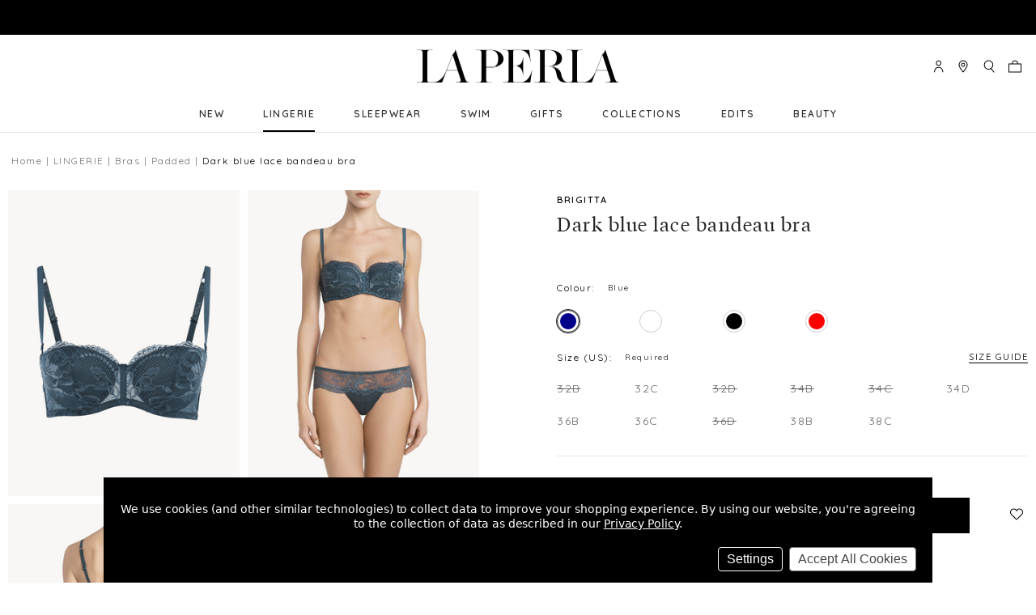

--- FILE ---
content_type: text/html; charset=UTF-8
request_url: https://us.laperla.com/dark-blue-lace-bandeau-bra/?setCurrencyId=5
body_size: 29789
content:
 <!DOCTYPE html>
<html class="no-js" lang="en">
    <head>
        <title>Luxury Lace Bandeau Bra in Dark Blue | La Perla</title>

        <link rel="dns-prefetch preconnect" href="https://cdn11.bigcommerce.com/s-nz363p8976" crossorigin><link rel="dns-prefetch preconnect" href="https://fonts.googleapis.com/" crossorigin><link rel="dns-prefetch preconnect" href="https://fonts.gstatic.com/" crossorigin>
        <meta property="og:url" content="https://us.laperla.com/dark-blue-lace-bandeau-bra/" /><meta property="og:site_name" content="La Perla - US" /><meta name="keywords" content="Lace bandeau bra in dark blue"><meta name="description" content="This stretch Leavers lace bandeau bra is ideal for low necklines and has been crafted with underwiring and softly padded cups for added lift and support."><link rel='canonical' href='https://us.laperla.com/dark-blue-lace-bandeau-bra/' /><meta name='platform' content='bigcommerce.stencil' /><meta property="og:type" content="product" />
<meta property="og:title" content="Dark blue lace bandeau bra" />
<meta property="og:description" content="This stretch Leavers lace bandeau bra is ideal for low necklines and has been crafted with underwiring and softly padded cups for added lift and support." />
<meta property="og:image" content="https://cdn11.bigcommerce.com/s-nz363p8976/products/784/images/2139/CFIPLM004888_BLN197_100__50203.1593186964.386.513.jpg?c=1" />
<meta property="og:availability" content="instock" />
<meta property="pinterest:richpins" content="enabled" />

        <meta name="facebook-domain-verification" content="ttlj1inx7ltsf4ppdao5qwgvfy1g0n"/>

        

        

        <link href="https://cdn11.bigcommerce.com/s-nz363p8976/product_images/favicon.ico" rel="shortcut icon" />
        <meta name="viewport" content="width=device-width" />

        <script>
            document.documentElement.className = document.documentElement.className.replace('no-js', 'js');
        </script>

        <script>
            window.lazySizesConfig = window.lazySizesConfig || {};
            window.lazySizesConfig.loadMode = 1;
        </script>
        <script async src="https://cdn11.bigcommerce.com/s-nz363p8976/stencil/dc96c2c0-53fd-013c-f897-12df6d842054/e/a01afba0-38f9-013c-240d-5eafd61a10c7/dist/theme-bundle.head_async.js"></script>

        <script async src="https://cdnjs.cloudflare.com/polyfill/v3/polyfill.min.js?features=DocumentFragment%2CDocumentFragment.prototype.append%2CElement.prototype.closest%2CElement.prototype.dataset%2CIntersectionObserver%2CIntersectionObserverEntry%2CMutationObserver%2Ces2016%2CURL%2CObject.entries%2CObject.assign%2CObject.keys%2CObject.values%2CObject.defineProperty%2CObject.create%2CObject.preventExtensions%2CObject.seal%2CObject.setPrototypeOf%2CObject.isSealed%2CObject.isFrozen%2CObject.isExtensible%2CObject.is%2CObject.getPrototypeOf%2CObject.getOwnPropertySymbols%2CObject.getOwnPropertyNames%2CObject.getOwnPropertyDescriptors%2CObject.getOwnPropertyDescriptor%2CObject.fromEntries%2CObject.freeze%2CObject.defineProperties"></script>

        <link href="https://fonts.googleapis.com/css?family=Quicksand:600,400%7CBelleza:400%7COswald:700,400&display=swap" rel="stylesheet">
        <link data-stencil-stylesheet href="https://cdn11.bigcommerce.com/s-nz363p8976/stencil/dc96c2c0-53fd-013c-f897-12df6d842054/e/a01afba0-38f9-013c-240d-5eafd61a10c7/simplebar/simplebar.min.css" rel="stylesheet">
        <link data-stencil-stylesheet href="https://cdn11.bigcommerce.com/s-nz363p8976/stencil/dc96c2c0-53fd-013c-f897-12df6d842054/e/a01afba0-38f9-013c-240d-5eafd61a10c7/css/theme-cadbb560-6047-013c-40e9-122087005a51.css" rel="stylesheet">
        <!-- Start Tracking Code for analytics_facebook -->

<script data-bc-cookie-consent="4" type="text/plain">
!function(f,b,e,v,n,t,s){if(f.fbq)return;n=f.fbq=function(){n.callMethod?n.callMethod.apply(n,arguments):n.queue.push(arguments)};if(!f._fbq)f._fbq=n;n.push=n;n.loaded=!0;n.version='2.0';n.queue=[];t=b.createElement(e);t.async=!0;t.src=v;s=b.getElementsByTagName(e)[0];s.parentNode.insertBefore(t,s)}(window,document,'script','https://connect.facebook.net/en_US/fbevents.js');

fbq('set', 'autoConfig', 'false', '433900974475764');
fbq('dataProcessingOptions', []);
fbq('init', '433900974475764', {"external_id":"d99ec8b6-b5c8-4c10-a512-e36bb0d4954a"});
fbq('set', 'agent', 'bigcommerce', '433900974475764');

function trackEvents() {
    var pathName = window.location.pathname;

    fbq('track', 'PageView', {}, "");

    // Search events start -- only fire if the shopper lands on the /search.php page
    if (pathName.indexOf('/search.php') === 0 && getUrlParameter('search_query')) {
        fbq('track', 'Search', {
            content_type: 'product_group',
            content_ids: [],
            search_string: getUrlParameter('search_query')
        });
    }
    // Search events end

    // Wishlist events start -- only fire if the shopper attempts to add an item to their wishlist
    if (pathName.indexOf('/wishlist.php') === 0 && getUrlParameter('added_product_id')) {
        fbq('track', 'AddToWishlist', {
            content_type: 'product_group',
            content_ids: []
        });
    }
    // Wishlist events end

    // Lead events start -- only fire if the shopper subscribes to newsletter
    if (pathName.indexOf('/subscribe.php') === 0 && getUrlParameter('result') === 'success') {
        fbq('track', 'Lead', {});
    }
    // Lead events end

    // Registration events start -- only fire if the shopper registers an account
    if (pathName.indexOf('/login.php') === 0 && getUrlParameter('action') === 'account_created') {
        fbq('track', 'CompleteRegistration', {}, "");
    }
    // Registration events end

    

    function getUrlParameter(name) {
        var cleanName = name.replace(/[\[]/, '\[').replace(/[\]]/, '\]');
        var regex = new RegExp('[\?&]' + cleanName + '=([^&#]*)');
        var results = regex.exec(window.location.search);
        return results === null ? '' : decodeURIComponent(results[1].replace(/\+/g, ' '));
    }
}

if (window.addEventListener) {
    window.addEventListener("load", trackEvents, false)
}
</script>
<noscript><img height="1" width="1" style="display:none" alt="null" src="https://www.facebook.com/tr?id=433900974475764&ev=PageView&noscript=1&a=plbigcommerce1.2&eid="/></noscript>

<!-- End Tracking Code for analytics_facebook -->

<!-- Start Tracking Code for analytics_siteverification -->

<meta name="google-site-verification" content="FntD0y-2owWha46-MZH4kGG7dTXthGMqYbOuhnijBHM" />





<!-- End Tracking Code for analytics_siteverification -->


<script>window.consentManagerStoreConfig = function () { return {"storeName":"La Perla - US","privacyPolicyUrl":"https:\/\/us.laperla.com\/privacy","writeKey":null,"improvedConsentManagerEnabled":true,"AlwaysIncludeScriptsWithConsentTag":true}; };</script>
<script type="text/javascript" src="https://cdn11.bigcommerce.com/shared/js/bodl-consent-32a446f5a681a22e8af09a4ab8f4e4b6deda6487.js" integrity="sha256-uitfaufFdsW9ELiQEkeOgsYedtr3BuhVvA4WaPhIZZY=" crossorigin="anonymous" defer></script>
<script type="text/javascript" src="https://cdn11.bigcommerce.com/shared/js/storefront/consent-manager-config-3013a89bb0485f417056882e3b5cf19e6588b7ba.js" defer></script>
<script type="text/javascript" src="https://cdn11.bigcommerce.com/shared/js/storefront/consent-manager-08633fe15aba542118c03f6d45457262fa9fac88.js" defer></script>
<script type="text/javascript">
var BCData = {"product_attributes":{"sku":"CFIPLM004888_BLN197","upc":null,"mpn":null,"gtin":null,"weight":null,"base":false,"image":null,"price":{"price_range":[],"retail_price_range":[]},"out_of_stock_behavior":"label_option","out_of_stock_message":"Out of stock","available_modifier_values":[],"available_variant_values":[5801,5800,5805,5806,5807,5809,5810],"in_stock_attributes":[5801,5800,5805,5806,5807,5809,5810],"selected_attributes":[],"stock":null,"instock":true,"stock_message":null,"purchasable":false,"purchasing_message":"","call_for_price_message":""}};
</script>
<script>
                            var cssElement = document.createElement('link');
                            cssElement.rel = 'stylesheet';
                            cssElement.id = 'GEPIStyles';
                            cssElement.href = '//gepi.global-e.com/includes/css/793';
                            document.getElementsByTagName('head')[0].appendChild(cssElement);</script><script src=https://www.googleoptimize.com/optimize.js?id=OPT-PCPPXMB></script><script
  async
  src=https://na-library.klarnaservices.com/lib.js
  data-client-id="4e26337f-8723-5a1d-afad-1246c0aa4914"
></script><script data-bc-cookie-consent="2" type="text/plain" src="https://assets.xgen.dev/js/ce25eb79134f31b9eb0a3cdfd923dd10/integration.js"></script><script data-bc-cookie-consent="3" type="text/plain">
    (function(c,l,a,r,i,t,y){
        c[a]=c[a]||function(){(c[a].q=c[a].q||[]).push(arguments)};
        t=l.createElement(r);t.async=1;t.src="https://www.clarity.ms/tag/"+i;
        y=l.getElementsByTagName(r)[0];y.parentNode.insertBefore(t,y);
    })(window, document, "clarity", "script", "iv1cl1m7c0");
</script>
<script nonce="">
(function () {
    var xmlHttp = new XMLHttpRequest();

    xmlHttp.open('POST', 'https://bes.gcp.data.bigcommerce.com/nobot');
    xmlHttp.setRequestHeader('Content-Type', 'application/json');
    xmlHttp.send('{"store_id":"1000915171","timezone_offset":"-6.0","timestamp":"2026-01-19T09:54:18.17996400Z","visit_id":"6c5ec75e-ca73-4c3c-92be-7d965e80c13d","channel_id":1}');
})();
</script>



        <script type="text/javascript" src="https://static.sketchfab.com/api/sketchfab-viewer-1.12.1.js"></script>
          <script>(function(w,d,s,l,i){w[l]=w[l]||[];w[l].push({'gtm.start':
  new Date().getTime(),event:'gtm.js'});var f=d.getElementsByTagName(s)[0],
  j=d.createElement(s),dl=l!='dataLayer'?'&l='+l:'';j.async=true;j.src=
  'https://www.googletagmanager.com/gtm.js?id='+i+dl;f.parentNode.insertBefore(j,f);
  })(window,document,'script','dataLayer','GTM-M5RTXJ');</script>

    </head>

    <body class="theme--white-banner page-type--product pages-product path--dark-blue-lace-bandeau-brahome   product--CFIPLM004888 product-sku--CFIPLM004888_BLN197  us-laperla-com" data-gecountry="GB">

        <svg data-src="https://cdn11.bigcommerce.com/s-nz363p8976/stencil/dc96c2c0-53fd-013c-f897-12df6d842054/e/a01afba0-38f9-013c-240d-5eafd61a10c7/img/icon-sprite.svg" class="icons-svg-sprite"></svg>
        <a class="is-srOnly" href="#maincontent">Skip to main content</a>

         <div class="banners banners--top">
    <div class="banner service-update">
        <span><div id="GlobaleFreeShippingBannerContainer"></div></span>
    </div>
</div>
<header
    class="header"
>
    <div class="navMain-container">
        <a
            href="#"
            class="mobileMenu-toggle"
            data-mobile-menu-toggle="menu"
            aria-label="Toggle menu"
        >
            <span class="mobileMenu-toggleIcon">Toggle menu</span>
        </a>
        <div class="navLocalisation">
    <ul class="navLocalisation-section navLocalisation-section--storeSelector">
    <li class="navLocalisation-item" tabindex="-1">
        <button
            class="button button--transparent navLocalisation-action navLocalisation-action--storeSelector"
            aria-controls="storeSelection"
            aria-expanded="false"
        >
            La Perla - US
            <i class="icon icon-dropdown" aria-hidden="true" tabindex="-1">
                <svg tabindex="-1">
                    <use tabindex="-1" xlink:href="#icon-chevron-down"/>
                </svg>
            </i>
        </button>
    </li>
</ul>
        <ul class="navLocalisation-section navLocalisation-section--currencySelector">
    <li class="navLocalisation-item" tabindex="-1">
        <button
            class="button button--transparent navLocalisation-action navLocalisation-action--currencySelector has-dropdown"
            aria-controls="currencySelection"
            aria-expanded="false"
            aria-hidden="true"
            data-dropdown="currencySelection"
        >
            MXN
            <span class="icon icon-dropdown" aria-hidden="true" tabindex="-1">
                <svg tabindex="-1">
                    <use tabindex="-1" xlink:href="#icon-chevron-down"/>
                </svg>
            </span>
        </button>
        <ul class="dropdown-menu" id="currencySelection" data-dropdown-content aria-hidden="true">
                    <li class="dropdown-menu-item" tabindex="-1">
                        <a href="https://us.laperla.com/dark-blue-lace-bandeau-bra/?setCurrencyId=2">
                                US Dollar
                        </a>
                    </li>
                    <li class="dropdown-menu-item" tabindex="-1">
                        <a href="https://us.laperla.com/dark-blue-lace-bandeau-bra/?setCurrencyId=5">
                                <strong tabindex="-1">Mexican Peso</strong>
                        </a>
                    </li>
        </ul>
    </li>
</ul>
</div>
         <div class="header-logo header-logo--center">
            <a href="https://us.laperla.com/">
            <div class="header-logo-image-container">
                <img class="header-logo-image" src="https://cdn11.bigcommerce.com/s-nz363p8976/images/stencil/500x83/lp-logo-500x83_1629369570__87340.original.png" alt="La Perla - US">
            </div>
</a>
        </div>
         <nav class="navUser" aria-label="Menu">
    <ul class="navUser-section navUser-section--alt">
        <li class="navUser-item navUser-item--compare">
            <a class="navUser-action navUser-action--compare" href="/compare" data-compare-nav>Compare <span class="countPill countPill--positive countPill--alt"></span></a>
        </li>
        <li class="navUser-item navUser-item--account">
                <a class="navUser-action navUser-action-signIn" href="/login.php">
                    <span class="is-srOnly" tabindex="-1">Sign in</span>
                    <span class="icon" aria-hidden="true">
                        <svg tabindex="-1">
                            <use tabindex="-1" xlink:href="#icon-LaPerla_Icon_Account"/>
                        </svg>
                    </span>
                </a>
                    <span class="navUser-or">or</span> <a class="navUser-action navUser-action-signUp" href="/login.php?action=create_account">Register</a>
        </li>
        <li class="navUser-item navUser-item--storeFinder">
            <a class="navUser-action navUser-action--storeFinder" href="/stores" data-search="storeFinder" aria-controls="storeFinder" aria-expanded="false">
                <span class="is-srOnly" tabindex="-1">common.store-finder</span>
                <span class="icon" aria-hidden="true">
                    <svg tabindex="-1">
                        <use tabindex="-1" xlink:href="#icon-LaPerla_Icon_Pin"/>
                    </svg>
                </span>
            </a>
        </li>
        <li class="navUser-item navUser-item--quickSearch">
            <a class="navUser-action navUser-action--quickSearch" href="#" data-search="quickSearch" aria-controls="quickSearch" aria-expanded="false">
                <span class="is-srOnly" tabindex="-1">Search</span>
                <span class="icon" aria-hidden="true">
                    <svg tabindex="-1">
                        <use tabindex="-1" xlink:href="#icon-LaPerla_Icon_Search"/>
                    </svg>
                </span>
                <span class="quick-search-close-button" aria-hidden="true">╳</span>
            </a>
        </li>
        <li class="navUser-item navUser-item--cart">
            <a
                class="navUser-action navUser-action-cart"
                id="nav-action-cart"
                data-cart-preview
                data-dropdown="cart-preview-dropdown"
                data-options="align:right"
                href="/cart.php"
                title="Shopping Bag">
                <span class="icon" aria-hidden="true">
                    <svg tabindex="-1">
                        <use tabindex="-1" xlink:href="#icon-LaPerla_Icon_Bag"/>
                    </svg>
                </span>
                <span class="countPill cart-quantity"></span>
            </a>

            <div class="dropdown-menu" id="cart-preview-dropdown" data-dropdown-content aria-hidden="true"></div>
        </li>
    </ul>
    <div class="dropdown dropdown--quickSearch" id="quickSearch" aria-hidden="true" tabindex="-1" data-prevent-quick-search-close>
        <div class="container" role="search">
    <button class="button button--transparent close">
        <span aria-hidden="true">╳</span>
    </button>
    <form class="form" action="/search.php">
        <div class="form-fieldset">
            <div class="form-field">
                <label class="is-srOnly" for="navigation-search_query"
                    >Search</label
                >
                <input
                    class="form-input"
                    data-search-quick
                    name="search_query"
                    id="navigation-search_query"
                    data-error-message="Search field cannot be empty."
                    placeholder="Search"
                    autocomplete="off"
                    value=""
                />
                <button
                    class="button button--transparent form-prefixPostfix-button--postfix"
                    type="submit"
                    name="Search"
                    aria-label="Search"
                >
                    <span class="icon" aria-hidden="true" tabindex="-1">
                        <svg tabindex="-1">
                            <use tabindex="-1" xlink:href="#icon-LaPerla_Icon_Search" />
                        </svg>
                    </span>
                </button>
            </div>
        </div>
    </form>
    <section class="quickSearchResults" data-bind="html: results"></section>
</div>
    </div>
</nav>

    </div>
    <div class="navPages-container" id="menu" data-menu>
        <nav class="navPages" aria-label="Main Menu">
    <ul class="navPages-list navPages-list--pages">
        <li class="navPages-item navPages-item--new navPages-item-first">
             <a class="navPages-action" href="https://us.laperla.com/new/">NEW</a>
  
        </li>
                <li class="navPages-item navPages-item--lingerie ">
             <a class="navPages-action has-subMenu activePage" href="https://us.laperla.com/lingerie/" data-collapsible="navPages-29">
    LINGERIE <span class="icon icon-dropdown navPages-action-moreIcon" aria-hidden="true"><svg><use xlink:href="#icon-chevron-right" /></svg></span>
</a>
<div class="navPage-subMenu" id="navPages-29" aria-hidden="true" tabindex="-1">
    <div class="container">
        <ul class="navPage-subMenu-list">
            <li class="navPage-subMenu-item-back">
                <span class="icon icon-back" aria-hidden="true">
                    <svg>
                        <use xlink:href="#icon-chevron-left"></use>
                    </svg>
                </span>
                <a class="navPage-subMenu-action navPages-action navPages-action-backButton" href="#">Back</a>
            </li>
            <li class="navPage-subMenu-item">
                <a class="navPage-subMenu-action navPages-action top-level"
                   href="https://us.laperla.com/lingerie/"
                   aria-label="All LINGERIE" 
                >
                    LINGERIE
                </a>
            </li>
                    <li class="navPage-subMenu-item">
                        <div class="desktop-childList">
                            <a
                                class="navPage-subMenu-action navPages-action has-subMenu"
                                href="https://us.laperla.com/bras/">
                                Bras
                            </a>
                            <ul class="navPage-childList">
                                <li class="navPage-childList-item">
                                    <a class="navPage-childList-action navPages-action" href="https://us.laperla.com/bras/balconette/">Balconette </a>
                                </li>
                                <li class="navPage-childList-item">
                                    <a class="navPage-childList-action navPages-action" href="https://us.laperla.com/bras/bandeau/">Bandeau</a>
                                </li>
                                <li class="navPage-childList-item">
                                    <a class="navPage-childList-action navPages-action" href="https://us.laperla.com/bras/bralette/">Bralette </a>
                                </li>
                                <li class="navPage-childList-item">
                                    <a class="navPage-childList-action navPages-action" href="https://us.laperla.com/bras/padded/">Padded </a>
                                </li>
                                <li class="navPage-childList-item">
                                    <a class="navPage-childList-action navPages-action" href="https://us.laperla.com/bras/push-up/">Push-Up </a>
                                </li>
                                <li class="navPage-childList-item">
                                    <a class="navPage-childList-action navPages-action" href="https://us.laperla.com/bras/strapless/">Strapless &amp; Multiway </a>
                                </li>
                                <li class="navPage-childList-item">
                                    <a class="navPage-childList-action navPages-action" href="https://us.laperla.com/bras/t-shirt/">T-shirt </a>
                                </li>
                                <li class="navPage-childList-item">
                                    <a class="navPage-childList-action navPages-action" href="https://us.laperla.com/bras/triangle/">Triangle </a>
                                </li>
                                <li class="navPage-childList-item">
                                    <a class="navPage-childList-action navPages-action" href="https://us.laperla.com/bras/underwired/">Underwired </a>
                                </li>
                                <li class="navPage-childList-item">
                                    <a class="navPage-childList-action navPages-action" href="https://us.laperla.com/bras/wireless/">Wireless </a>
                                </li>
                            </ul>
                        </div>
                        <div class="mobile-childList">
                            <a class="navPages-action has-subMenu" href="https://us.laperla.com/bras/" data-collapsible="navPages-47">
    Bras <span class="icon icon-dropdown navPages-action-moreIcon" aria-hidden="true"><svg><use xlink:href="#icon-chevron-right" /></svg></span>
</a>
<div class="navPage-subMenu" id="navPages-47" aria-hidden="true" tabindex="-1">
    <div class="container">
        <ul class="navPage-subMenu-list">
            <li class="navPage-subMenu-item-back">
                <span class="icon icon-back" aria-hidden="true">
                    <svg>
                        <use xlink:href="#icon-chevron-left"></use>
                    </svg>
                </span>
                <a class="navPage-subMenu-action navPages-action navPages-action-backButton" href="#">Back</a>
            </li>
            <li class="navPage-subMenu-item">
                <a class="navPage-subMenu-action navPages-action top-level"
                   href="https://us.laperla.com/bras/"
                   aria-label="All Bras" 
                >
                    Bras
                </a>
            </li>
            <div class="no-children-container">
                        <li class="navPage-subMenu-item no-children">
                            <a class="navPage-subMenu-action navPages-action" href="https://us.laperla.com/bras/balconette/">Balconette </a>
                        </li>
                        <li class="navPage-subMenu-item no-children">
                            <a class="navPage-subMenu-action navPages-action" href="https://us.laperla.com/bras/bandeau/">Bandeau</a>
                        </li>
                        <li class="navPage-subMenu-item no-children">
                            <a class="navPage-subMenu-action navPages-action" href="https://us.laperla.com/bras/bralette/">Bralette </a>
                        </li>
                        <li class="navPage-subMenu-item no-children">
                            <a class="navPage-subMenu-action navPages-action" href="https://us.laperla.com/bras/padded/">Padded </a>
                        </li>
                        <li class="navPage-subMenu-item no-children">
                            <a class="navPage-subMenu-action navPages-action" href="https://us.laperla.com/bras/push-up/">Push-Up </a>
                        </li>
                        <li class="navPage-subMenu-item no-children">
                            <a class="navPage-subMenu-action navPages-action" href="https://us.laperla.com/bras/strapless/">Strapless &amp; Multiway </a>
                        </li>
                        <li class="navPage-subMenu-item no-children">
                            <a class="navPage-subMenu-action navPages-action" href="https://us.laperla.com/bras/t-shirt/">T-shirt </a>
                        </li>
                        <li class="navPage-subMenu-item no-children">
                            <a class="navPage-subMenu-action navPages-action" href="https://us.laperla.com/bras/triangle/">Triangle </a>
                        </li>
                        <li class="navPage-subMenu-item no-children">
                            <a class="navPage-subMenu-action navPages-action" href="https://us.laperla.com/bras/underwired/">Underwired </a>
                        </li>
                        <li class="navPage-subMenu-item no-children">
                            <a class="navPage-subMenu-action navPages-action" href="https://us.laperla.com/bras/wireless/">Wireless </a>
                        </li>
            </div>
        </ul>
            <!--  Category preview image -->
            <div class="image-container">
                <img src="https://cdn11.bigcommerce.com/s-nz363p8976/images/stencil/original/h/bras_300x300__33658.original.jpg" alt="All Bras" />
                <a href="https://us.laperla.com/bras/">Shop All Bras</a>
            </div>
        <div data-content-region="category_navigation_images"></div>
    </div>
</div>
                        </div>
                    </li>
                    <li class="navPage-subMenu-item">
                        <div class="desktop-childList">
                            <a
                                class="navPage-subMenu-action navPages-action has-subMenu"
                                href="https://us.laperla.com/panties/">
                                Panties
                            </a>
                            <ul class="navPage-childList">
                                <li class="navPage-childList-item">
                                    <a class="navPage-childList-action navPages-action" href="https://us.laperla.com/panties/brazilian/">Brazilian</a>
                                </li>
                                <li class="navPage-childList-item">
                                    <a class="navPage-childList-action navPages-action" href="https://us.laperla.com/panties/g-string-thong/">G string &amp; Thong</a>
                                </li>
                                <li class="navPage-childList-item">
                                    <a class="navPage-childList-action navPages-action" href="https://us.laperla.com/panties/highwaist/">High-waist</a>
                                </li>
                                <li class="navPage-childList-item">
                                    <a class="navPage-childList-action navPages-action" href="https://us.laperla.com/panties/hipster/">Hipster</a>
                                </li>
                                <li class="navPage-childList-item">
                                    <a class="navPage-childList-action navPages-action" href="https://us.laperla.com/panties/mid-rise/">Mid-rise</a>
                                </li>
                            </ul>
                        </div>
                        <div class="mobile-childList">
                            <a class="navPages-action has-subMenu" href="https://us.laperla.com/panties/" data-collapsible="navPages-30">
    Panties <span class="icon icon-dropdown navPages-action-moreIcon" aria-hidden="true"><svg><use xlink:href="#icon-chevron-right" /></svg></span>
</a>
<div class="navPage-subMenu" id="navPages-30" aria-hidden="true" tabindex="-1">
    <div class="container">
        <ul class="navPage-subMenu-list">
            <li class="navPage-subMenu-item-back">
                <span class="icon icon-back" aria-hidden="true">
                    <svg>
                        <use xlink:href="#icon-chevron-left"></use>
                    </svg>
                </span>
                <a class="navPage-subMenu-action navPages-action navPages-action-backButton" href="#">Back</a>
            </li>
            <li class="navPage-subMenu-item">
                <a class="navPage-subMenu-action navPages-action top-level"
                   href="https://us.laperla.com/panties/"
                   aria-label="All Panties" 
                >
                    Panties
                </a>
            </li>
            <div class="no-children-container">
                        <li class="navPage-subMenu-item no-children">
                            <a class="navPage-subMenu-action navPages-action" href="https://us.laperla.com/panties/brazilian/">Brazilian</a>
                        </li>
                        <li class="navPage-subMenu-item no-children">
                            <a class="navPage-subMenu-action navPages-action" href="https://us.laperla.com/panties/g-string-thong/">G string &amp; Thong</a>
                        </li>
                        <li class="navPage-subMenu-item no-children">
                            <a class="navPage-subMenu-action navPages-action" href="https://us.laperla.com/panties/highwaist/">High-waist</a>
                        </li>
                        <li class="navPage-subMenu-item no-children">
                            <a class="navPage-subMenu-action navPages-action" href="https://us.laperla.com/panties/hipster/">Hipster</a>
                        </li>
                        <li class="navPage-subMenu-item no-children">
                            <a class="navPage-subMenu-action navPages-action" href="https://us.laperla.com/panties/mid-rise/">Mid-rise</a>
                        </li>
            </div>
        </ul>
            <!--  Category preview image -->
            <div class="image-container">
                <img src="https://cdn11.bigcommerce.com/s-nz363p8976/images/stencil/original/v/briefs_300x300__41738.original.jpg" alt="All Panties" />
                <a href="https://us.laperla.com/panties/">Shop All Panties</a>
            </div>
        <div data-content-region="category_navigation_images"></div>
    </div>
</div>
                        </div>
                    </li>
            <div class="no-children-container">
                        <li class="navPage-subMenu-item no-children">
                            <a class="navPage-subMenu-action navPages-action" href="https://us.laperla.com/lingerie/bodysuits-bustiers/">Bodysuits &amp; Bustiers</a>
                        </li>
                        <li class="navPage-subMenu-item no-children">
                            <a class="navPage-subMenu-action navPages-action" href="https://us.laperla.com/lingerie/shapewear/">Shapewear</a>
                        </li>
                        <li class="navPage-subMenu-item no-children">
                            <a class="navPage-subMenu-action navPages-action" href="https://us.laperla.com/lingerie/garter-belts/">Garter Belts</a>
                        </li>
            </div>
        </ul>
            <!--  Category preview image -->
            <div class="image-container">
                <img src="https://cdn11.bigcommerce.com/s-nz363p8976/images/stencil/original/r/lingerie_300x300__06466.original.jpg" alt="All LINGERIE" />
                <a href="https://us.laperla.com/lingerie/">Shop All LINGERIE</a>
            </div>
        <div data-content-region="category_navigation_images"></div>
    </div>
</div>
  
        </li>
                <li class="navPages-item navPages-item--sleepwear ">
             <a class="navPages-action has-subMenu" href="https://us.laperla.com/sleepwear/" data-collapsible="navPages-37">
    SLEEPWEAR <span class="icon icon-dropdown navPages-action-moreIcon" aria-hidden="true"><svg><use xlink:href="#icon-chevron-right" /></svg></span>
</a>
<div class="navPage-subMenu" id="navPages-37" aria-hidden="true" tabindex="-1">
    <div class="container">
        <ul class="navPage-subMenu-list">
            <li class="navPage-subMenu-item-back">
                <span class="icon icon-back" aria-hidden="true">
                    <svg>
                        <use xlink:href="#icon-chevron-left"></use>
                    </svg>
                </span>
                <a class="navPage-subMenu-action navPages-action navPages-action-backButton" href="#">Back</a>
            </li>
            <li class="navPage-subMenu-item">
                <a class="navPage-subMenu-action navPages-action top-level"
                   href="https://us.laperla.com/sleepwear/"
                   aria-label="All SLEEPWEAR" 
                >
                    SLEEPWEAR
                </a>
            </li>
            <div class="no-children-container">
                        <li class="navPage-subMenu-item no-children">
                            <a class="navPage-subMenu-action navPages-action" href="https://us.laperla.com/sleepwear/camisoles/">Camisoles</a>
                        </li>
                        <li class="navPage-subMenu-item no-children">
                            <a class="navPage-subMenu-action navPages-action" href="https://us.laperla.com/sleepwear/pajamas/">Pajamas</a>
                        </li>
                        <li class="navPage-subMenu-item no-children">
                            <a class="navPage-subMenu-action navPages-action" href="https://us.laperla.com/sleepwear/loungewear/">Loungewear</a>
                        </li>
                        <li class="navPage-subMenu-item no-children">
                            <a class="navPage-subMenu-action navPages-action" href="https://us.laperla.com/lingerie/slips-dresses/">Slips &amp; Dresses</a>
                        </li>
                        <li class="navPage-subMenu-item no-children">
                            <a class="navPage-subMenu-action navPages-action" href="https://us.laperla.com/sleepwear/robes/">Robes</a>
                        </li>
                        <li class="navPage-subMenu-item no-children">
                            <a class="navPage-subMenu-action navPages-action" href="https://us.laperla.com/sleepwear/sleep-shorts-separates/">Sleep Shorts &amp; Trousers</a>
                        </li>
                        <li class="navPage-subMenu-item no-children">
                            <a class="navPage-subMenu-action navPages-action" href="https://us.laperla.com/sleepwear/silk/">Silk Sleepwear</a>
                        </li>
            </div>
        </ul>
            <!--  Category preview image -->
            <div class="image-container">
                <img src="https://cdn11.bigcommerce.com/s-nz363p8976/images/stencil/original/b/nightwear_300x300__38205.original.jpg" alt="All SLEEPWEAR" />
                <a href="https://us.laperla.com/sleepwear/">Shop All SLEEPWEAR</a>
            </div>
        <div data-content-region="category_navigation_images"></div>
    </div>
</div>
  
        </li>
                <li class="navPages-item navPages-item--swim ">
             <a class="navPages-action has-subMenu" href="https://us.laperla.com/swimwear/" data-collapsible="navPages-70">
    SWIM <span class="icon icon-dropdown navPages-action-moreIcon" aria-hidden="true"><svg><use xlink:href="#icon-chevron-right" /></svg></span>
</a>
<div class="navPage-subMenu" id="navPages-70" aria-hidden="true" tabindex="-1">
    <div class="container">
        <ul class="navPage-subMenu-list">
            <li class="navPage-subMenu-item-back">
                <span class="icon icon-back" aria-hidden="true">
                    <svg>
                        <use xlink:href="#icon-chevron-left"></use>
                    </svg>
                </span>
                <a class="navPage-subMenu-action navPages-action navPages-action-backButton" href="#">Back</a>
            </li>
            <li class="navPage-subMenu-item">
                <a class="navPage-subMenu-action navPages-action top-level"
                   href="https://us.laperla.com/swimwear/"
                   aria-label="All SWIM" 
                >
                    SWIM
                </a>
            </li>
            <div class="no-children-container">
                        <li class="navPage-subMenu-item no-children">
                            <a class="navPage-subMenu-action navPages-action" href="https://us.laperla.com/swim/swimwear-collections/">Swimwear Collections</a>
                        </li>
                        <li class="navPage-subMenu-item no-children">
                            <a class="navPage-subMenu-action navPages-action" href="https://us.laperla.com/swimwear/bikinis/">Bikinis</a>
                        </li>
                        <li class="navPage-subMenu-item no-children">
                            <a class="navPage-subMenu-action navPages-action" href="https://us.laperla.com/swimwear/bathing-suits/">One-Piece Bathing Suits</a>
                        </li>
                        <li class="navPage-subMenu-item no-children">
                            <a class="navPage-subMenu-action navPages-action" href="https://us.laperla.com/swimwear/coverups/">Beach Coverups</a>
                        </li>
            </div>
        </ul>
            <!--  Category preview image -->
            <div class="image-container">
                <img src="https://cdn11.bigcommerce.com/s-nz363p8976/images/stencil/original/p/swim_300x300__57256.original.jpg" alt="All SWIM" />
                <a href="https://us.laperla.com/swimwear/">Shop All SWIM</a>
            </div>
        <div data-content-region="category_navigation_images"></div>
    </div>
</div>
  
        </li>
                <li class="navPages-item navPages-item--gifts ">
             <a class="navPages-action has-subMenu" href="https://us.laperla.com/gifts/" data-collapsible="navPages-127">
    GIFTS <span class="icon icon-dropdown navPages-action-moreIcon" aria-hidden="true"><svg><use xlink:href="#icon-chevron-right" /></svg></span>
</a>
<div class="navPage-subMenu" id="navPages-127" aria-hidden="true" tabindex="-1">
    <div class="container">
        <ul class="navPage-subMenu-list">
            <li class="navPage-subMenu-item-back">
                <span class="icon icon-back" aria-hidden="true">
                    <svg>
                        <use xlink:href="#icon-chevron-left"></use>
                    </svg>
                </span>
                <a class="navPage-subMenu-action navPages-action navPages-action-backButton" href="#">Back</a>
            </li>
            <li class="navPage-subMenu-item">
                <a class="navPage-subMenu-action navPages-action top-level"
                   href="https://us.laperla.com/gifts/"
                   aria-label="All GIFTS" 
                >
                    GIFTS
                </a>
            </li>
            <div class="no-children-container">
                        <li class="navPage-subMenu-item no-children">
                            <a class="navPage-subMenu-action navPages-action" href="https://us.laperla.com/personalized-gift-ideas/">PERSONALIZATION</a>
                        </li>
            </div>
        </ul>
            <!--  Category preview image -->
            <div class="image-container">
                <img src="https://cdn11.bigcommerce.com/s-nz363p8976/images/stencil/original/w/gifts_300x300__19442.original.jpg" alt="All GIFTS" />
                <a href="https://us.laperla.com/gifts/">Shop All GIFTS</a>
            </div>
        <div data-content-region="category_navigation_images"></div>
    </div>
</div>
  
        </li>
                <li class="navPages-item navPages-item--collections ">
             <a class="navPages-action has-subMenu" href="https://us.laperla.com/collections/" data-collapsible="navPages-33">
    COLLECTIONS <span class="icon icon-dropdown navPages-action-moreIcon" aria-hidden="true"><svg><use xlink:href="#icon-chevron-right" /></svg></span>
</a>
<div class="navPage-subMenu" id="navPages-33" aria-hidden="true" tabindex="-1">
    <div class="container">
        <ul class="navPage-subMenu-list">
            <li class="navPage-subMenu-item-back">
                <span class="icon icon-back" aria-hidden="true">
                    <svg>
                        <use xlink:href="#icon-chevron-left"></use>
                    </svg>
                </span>
                <a class="navPage-subMenu-action navPages-action navPages-action-backButton" href="#">Back</a>
            </li>
            <li class="navPage-subMenu-item">
                <a class="navPage-subMenu-action navPages-action top-level"
                   href="https://us.laperla.com/collections/"
                   aria-label="All COLLECTIONS" 
                >
                    COLLECTIONS
                </a>
            </li>
                    <li class="navPage-subMenu-item">
                        <div class="desktop-childList">
                            <a
                                class="navPage-subMenu-action navPages-action has-subMenu"
                                href="https://us.laperla.com/collections/most-loved/">
                                MOST LOVED 
                            </a>
                            <ul class="navPage-childList">
                                <li class="navPage-childList-item">
                                    <a class="navPage-childList-action navPages-action" href="https://us.laperla.com/collections/most-loved/reimagined/">REIMAGINED</a>
                                </li>
                                <li class="navPage-childList-item">
                                    <a class="navPage-childList-action navPages-action" href="https://us.laperla.com/collections/souple/">SOUPLE</a>
                                </li>
                                <li class="navPage-childList-item">
                                    <a class="navPage-childList-action navPages-action" href="https://us.laperla.com/collections/most-loved/maison/">MAISON</a>
                                </li>
                                <li class="navPage-childList-item">
                                    <a class="navPage-childList-action navPages-action" href="https://us.laperla.com/collections/most-loved/petit-macrame/">PETIT MACRAMÉ</a>
                                </li>
                                <li class="navPage-childList-item">
                                    <a class="navPage-childList-action navPages-action" href="https://us.laperla.com/collections/most-loved/silk/">SILK</a>
                                </li>
                            </ul>
                        </div>
                        <div class="mobile-childList">
                            <a class="navPages-action has-subMenu" href="https://us.laperla.com/collections/most-loved/" data-collapsible="navPages-294">
    MOST LOVED  <span class="icon icon-dropdown navPages-action-moreIcon" aria-hidden="true"><svg><use xlink:href="#icon-chevron-right" /></svg></span>
</a>
<div class="navPage-subMenu" id="navPages-294" aria-hidden="true" tabindex="-1">
    <div class="container">
        <ul class="navPage-subMenu-list">
            <li class="navPage-subMenu-item-back">
                <span class="icon icon-back" aria-hidden="true">
                    <svg>
                        <use xlink:href="#icon-chevron-left"></use>
                    </svg>
                </span>
                <a class="navPage-subMenu-action navPages-action navPages-action-backButton" href="#">Back</a>
            </li>
            <li class="navPage-subMenu-item">
                <a class="navPage-subMenu-action navPages-action top-level"
                   href="https://us.laperla.com/collections/most-loved/"
                   aria-label="All MOST LOVED " 
                >
                    MOST LOVED 
                </a>
            </li>
            <div class="no-children-container">
                        <li class="navPage-subMenu-item no-children">
                            <a class="navPage-subMenu-action navPages-action" href="https://us.laperla.com/collections/most-loved/reimagined/">REIMAGINED</a>
                        </li>
                        <li class="navPage-subMenu-item no-children">
                            <a class="navPage-subMenu-action navPages-action" href="https://us.laperla.com/collections/souple/">SOUPLE</a>
                        </li>
                        <li class="navPage-subMenu-item no-children">
                            <a class="navPage-subMenu-action navPages-action" href="https://us.laperla.com/collections/most-loved/maison/">MAISON</a>
                        </li>
                        <li class="navPage-subMenu-item no-children">
                            <a class="navPage-subMenu-action navPages-action" href="https://us.laperla.com/collections/most-loved/petit-macrame/">PETIT MACRAMÉ</a>
                        </li>
                        <li class="navPage-subMenu-item no-children">
                            <a class="navPage-subMenu-action navPages-action" href="https://us.laperla.com/collections/most-loved/silk/">SILK</a>
                        </li>
            </div>
        </ul>
            <!--  Category preview image -->
            <div class="image-container">
                <img src="https://cdn11.bigcommerce.com/s-nz363p8976/images/stencil/original/m/camisoles_300x300__35885.original.jpg" alt="All MOST LOVED " />
                <a href="https://us.laperla.com/collections/most-loved/">Shop All MOST LOVED </a>
            </div>
        <div data-content-region="category_navigation_images"></div>
    </div>
</div>
                        </div>
                    </li>
            <div class="no-children-container">
            </div>
        </ul>
            <!--  Category preview image -->
            <div class="image-container">
                <img src="https://cdn11.bigcommerce.com/s-nz363p8976/images/stencil/original/p/all-collections_300x300__02588.original.jpg" alt="All COLLECTIONS" />
                <a href="https://us.laperla.com/collections/">Shop All COLLECTIONS</a>
            </div>
        <div data-content-region="category_navigation_images"></div>
    </div>
</div>
  
        </li>
                <li class="navPages-item navPages-item--edits ">
             <a class="navPages-action has-subMenu" href="https://us.laperla.com/edits/" data-collapsible="navPages-313">
    EDITS <span class="icon icon-dropdown navPages-action-moreIcon" aria-hidden="true"><svg><use xlink:href="#icon-chevron-right" /></svg></span>
</a>
<div class="navPage-subMenu" id="navPages-313" aria-hidden="true" tabindex="-1">
    <div class="container">
        <ul class="navPage-subMenu-list">
            <li class="navPage-subMenu-item-back">
                <span class="icon icon-back" aria-hidden="true">
                    <svg>
                        <use xlink:href="#icon-chevron-left"></use>
                    </svg>
                </span>
                <a class="navPage-subMenu-action navPages-action navPages-action-backButton" href="#">Back</a>
            </li>
            <li class="navPage-subMenu-item">
                <a class="navPage-subMenu-action navPages-action top-level"
                   href="https://us.laperla.com/edits/"
                   aria-label="All EDITS" 
                >
                    EDITS
                </a>
            </li>
            <div class="no-children-container">
                        <li class="navPage-subMenu-item no-children">
                            <a class="navPage-subMenu-action navPages-action" href="https://us.laperla.com/new/featured/an-italian-escape/">An Italian Escape</a>
                        </li>
                        <li class="navPage-subMenu-item no-children">
                            <a class="navPage-subMenu-action navPages-action" href="https://us.laperla.com/new/featured/the-seasonal-edit/">The Seasonal Edit</a>
                        </li>
                        <li class="navPage-subMenu-item no-children">
                            <a class="navPage-subMenu-action navPages-action" href="https://us.laperla.com/new/featured/the-occasion-edit/">The Occasion Edit</a>
                        </li>
                        <li class="navPage-subMenu-item no-children">
                            <a class="navPage-subMenu-action navPages-action" href="https://us.laperla.com/new/featured/at-home-in-la-perla/">At Home in La Perla</a>
                        </li>
                        <li class="navPage-subMenu-item no-children">
                            <a class="navPage-subMenu-action navPages-action" href="https://us.laperla.com/new/featured/the-bridal-edit/">The Bridal Edit</a>
                        </li>
            </div>
        </ul>
        <div data-content-region="category_navigation_images"></div>
    </div>
</div>
  
        </li>
          
        <li class="navPages-item navPages-item-page navPages-item--beauty">
            <a
                class="navPages-action"
                href="https://us.beautybylaperla.com"
                 target="_blank" 
                >BEAUTY</a
            >
        </li>
         
    </ul>
    <ul class="navPages-list navPages-list--user">
            <li class="navPages-item navPages-item--currency navUser-item">
                <a
                    class="navPages-action has-subMenu"
                    href="#"
                    data-collapsible="navPages-currency"
                    aria-controls="navPages-currency"
                    aria-expanded="false"
                >
                    <span class="navPages-action-simplified navUser-action-open">
                        MXN
                    </span>
                    <span
                        class="icon icon-dropdown navPages-action-moreIcon navUser-action-open"
                        aria-hidden="true"
                        ><svg class="navUser-action-open">
                            <use
                                class="navUser-action-open"
                                xmlns:xlink="http://www.w3.org/1999/xlink"
                                xlink:href="#icon-chevron-right"
                            ></use>
                        </svg>
                    </span>
                </a>
                <div
                    class="navPage-subMenu"
                    id="navPages-currency"
                    aria-hidden="true"
                    tabindex="-1"
                >
                    <ul class="navPage-subMenu-list navPage-subMenu-list--horizontal">
                        <li class="navPage-subMenu-item-back">
                            <span class="icon icon-back" aria-hidden="true">
                                <svg>
                                    <use xlink:href="#icon-chevron-left"></use>
                                </svg>
                            </span>
                            <a class="navPage-subMenu-action navPages-action navPages-action-backButton" href="#">Back</a>
                        </li>
                                <li class="navPage-subMenu-item">
                                    <a
                                        class="navPage-subMenu-action navPages-action"
                                        href="https://us.laperla.com/dark-blue-lace-bandeau-bra/?setCurrencyId=2"
                                    >
                                            US Dollar
                                    </a>
                                </li>
                                <li class="navPage-subMenu-item">
                                    <a
                                        class="navPage-subMenu-action navPages-action"
                                        href="https://us.laperla.com/dark-blue-lace-bandeau-bra/?setCurrencyId=5"
                                    >
                                            <strong>Mexican Peso</strong>
                                    </a>
                                </li>
                    </ul>
                </div>
            </li>
            <li class="navPages-item navPages-item--store-locator">
                <a class="navPages-action has-subMenu" href="/stores/" aria-controls="storeSelection" aria-expanded="false">
                    <span class="icon" aria-hidden="true">
                        <svg><use xlink:href="#icon-LaPerla_Icon_Pin"/></svg>
                    </span>
                    <span class="navPages-action-simplified">Stores</span>
                </a>
            </li>
        <li class="navPages-item auth">
            <a class="navPages-action" href="/login.php">
                <span class="icon" aria-hidden="true">
                    <svg><use xlink:href="#icon-LaPerla_Icon_Account"/></svg>
                </span>
                Sign in
            </a>
        </li>
             </ul>
</nav>
    </div>
</header>
<div data-content-region="header_bottom"></div>
        <div class="body" data-currency-code="MXN"> <!-- threeD-AB-Test --> <!-- complete-the-look-cart-preview-test --> <!-- align-bra-sizes-test -->
    <div class="mobileMenu--overlay"></div>
     
    <section class="container" id="maincontent">
        
        








        




    

<nav aria-label="Breadcrumb" class="breadcrumbs">
    <ul itemscope itemtype="http://schema.org/BreadcrumbList">
                <li class="breadcrumb " itemprop="itemListElement" itemscope itemtype="http://schema.org/ListItem">
                        <a href="https://us.laperla.com/" class="breadcrumb-label" itemprop="item"><span itemprop="name">Home</span></a>
                    <meta itemprop="position" content="1" />
                </li>
                <li class="breadcrumb " itemprop="itemListElement" itemscope itemtype="http://schema.org/ListItem">
                        <a href="https://us.laperla.com/lingerie/" class="breadcrumb-label" itemprop="item"><span itemprop="name">LINGERIE</span></a>
                    <meta itemprop="position" content="2" />
                </li>
                <li class="breadcrumb " itemprop="itemListElement" itemscope itemtype="http://schema.org/ListItem">
                        <a href="https://us.laperla.com/bras/" class="breadcrumb-label" itemprop="item"><span itemprop="name">Bras</span></a>
                    <meta itemprop="position" content="3" />
                </li>
                <li class="breadcrumb " itemprop="itemListElement" itemscope itemtype="http://schema.org/ListItem">
                        <a href="https://us.laperla.com/bras/padded/" class="breadcrumb-label" itemprop="item"><span itemprop="name">Padded </span></a>
                    <meta itemprop="position" content="4" />
                </li>
                <li class="breadcrumb is-active" itemprop="itemListElement" itemscope itemtype="http://schema.org/ListItem">
                        <meta itemprop="item" content="https://us.laperla.com/dark-blue-lace-bandeau-bra/">
                        <span class="breadcrumb-label" itemprop="name" aria-current="page">Dark blue lace bandeau bra</span>
                    <meta itemprop="position" content="5" />
                </li>
    </ul>
</nav>


<main
    id="product-page"
    itemscope
    itemtype="http://schema.org/Product"
    data-lang-qv="Quick view"
>
    
    







<div class="productView" data-entity-id="784" >

    <section class="productView-thumbs" data-image-gallery>
        <div class="sticky-side">
            <ul class="productView-thumbnails">
                <li class="productView-thumbnail">
                        <a
                            class="productView-thumbnail-link"
                            href="https://cdn11.bigcommerce.com/s-nz363p8976/images/stencil/1280x1280/products/784/2139/CFIPLM004888_BLN197_100__50203.1593186964.jpg?c=1"
                        >
                        <img src="https://cdn11.bigcommerce.com/s-nz363p8976/images/stencil/50x50/products/784/2139/CFIPLM004888_BLN197_100__50203.1593186964.jpg?c=1" alt="Dark blue lace bandeau bra_0" data-sizes="auto"
    srcset="[data-uri]"
data-srcset="https://cdn11.bigcommerce.com/s-nz363p8976/images/stencil/80w/products/784/2139/CFIPLM004888_BLN197_100__50203.1593186964.jpg?c=1 80w, https://cdn11.bigcommerce.com/s-nz363p8976/images/stencil/160w/products/784/2139/CFIPLM004888_BLN197_100__50203.1593186964.jpg?c=1 160w, https://cdn11.bigcommerce.com/s-nz363p8976/images/stencil/320w/products/784/2139/CFIPLM004888_BLN197_100__50203.1593186964.jpg?c=1 320w, https://cdn11.bigcommerce.com/s-nz363p8976/images/stencil/640w/products/784/2139/CFIPLM004888_BLN197_100__50203.1593186964.jpg?c=1 640w, https://cdn11.bigcommerce.com/s-nz363p8976/images/stencil/960w/products/784/2139/CFIPLM004888_BLN197_100__50203.1593186964.jpg?c=1 960w, https://cdn11.bigcommerce.com/s-nz363p8976/images/stencil/1280w/products/784/2139/CFIPLM004888_BLN197_100__50203.1593186964.jpg?c=1 1280w, https://cdn11.bigcommerce.com/s-nz363p8976/images/stencil/1920w/products/784/2139/CFIPLM004888_BLN197_100__50203.1593186964.jpg?c=1 1920w, https://cdn11.bigcommerce.com/s-nz363p8976/images/stencil/2560w/products/784/2139/CFIPLM004888_BLN197_100__50203.1593186964.jpg?c=1 2560w"

class="lazyload"
loading="lazy"
 />
                        </a>
                    </li>
                <li class="productView-thumbnail">
                        <a
                            class="productView-thumbnail-link"
                            href="https://cdn11.bigcommerce.com/s-nz363p8976/images/stencil/1280x1280/products/784/2140/CFIPLM004888_BLN197_1__10064.1593186964.jpg?c=1"
                        >
                        <img src="https://cdn11.bigcommerce.com/s-nz363p8976/images/stencil/50x50/products/784/2140/CFIPLM004888_BLN197_1__10064.1593186964.jpg?c=1" alt="Dark blue lace bandeau bra_1" data-sizes="auto"
    srcset="[data-uri]"
data-srcset="https://cdn11.bigcommerce.com/s-nz363p8976/images/stencil/80w/products/784/2140/CFIPLM004888_BLN197_1__10064.1593186964.jpg?c=1 80w, https://cdn11.bigcommerce.com/s-nz363p8976/images/stencil/160w/products/784/2140/CFIPLM004888_BLN197_1__10064.1593186964.jpg?c=1 160w, https://cdn11.bigcommerce.com/s-nz363p8976/images/stencil/320w/products/784/2140/CFIPLM004888_BLN197_1__10064.1593186964.jpg?c=1 320w, https://cdn11.bigcommerce.com/s-nz363p8976/images/stencil/640w/products/784/2140/CFIPLM004888_BLN197_1__10064.1593186964.jpg?c=1 640w, https://cdn11.bigcommerce.com/s-nz363p8976/images/stencil/960w/products/784/2140/CFIPLM004888_BLN197_1__10064.1593186964.jpg?c=1 960w, https://cdn11.bigcommerce.com/s-nz363p8976/images/stencil/1280w/products/784/2140/CFIPLM004888_BLN197_1__10064.1593186964.jpg?c=1 1280w, https://cdn11.bigcommerce.com/s-nz363p8976/images/stencil/1920w/products/784/2140/CFIPLM004888_BLN197_1__10064.1593186964.jpg?c=1 1920w, https://cdn11.bigcommerce.com/s-nz363p8976/images/stencil/2560w/products/784/2140/CFIPLM004888_BLN197_1__10064.1593186964.jpg?c=1 2560w"

class="lazyload"
loading="lazy"
 />
                        </a>
                    </li>
                <li class="productView-thumbnail">
                        <a
                            class="productView-thumbnail-link"
                            href="https://cdn11.bigcommerce.com/s-nz363p8976/images/stencil/1280x1280/products/784/2141/CFIPLM004888_BLN197_2__19256.1593186964.jpg?c=1"
                        >
                        <img src="https://cdn11.bigcommerce.com/s-nz363p8976/images/stencil/50x50/products/784/2141/CFIPLM004888_BLN197_2__19256.1593186964.jpg?c=1" alt="Dark blue lace bandeau bra_2" data-sizes="auto"
    srcset="[data-uri]"
data-srcset="https://cdn11.bigcommerce.com/s-nz363p8976/images/stencil/80w/products/784/2141/CFIPLM004888_BLN197_2__19256.1593186964.jpg?c=1 80w, https://cdn11.bigcommerce.com/s-nz363p8976/images/stencil/160w/products/784/2141/CFIPLM004888_BLN197_2__19256.1593186964.jpg?c=1 160w, https://cdn11.bigcommerce.com/s-nz363p8976/images/stencil/320w/products/784/2141/CFIPLM004888_BLN197_2__19256.1593186964.jpg?c=1 320w, https://cdn11.bigcommerce.com/s-nz363p8976/images/stencil/640w/products/784/2141/CFIPLM004888_BLN197_2__19256.1593186964.jpg?c=1 640w, https://cdn11.bigcommerce.com/s-nz363p8976/images/stencil/960w/products/784/2141/CFIPLM004888_BLN197_2__19256.1593186964.jpg?c=1 960w, https://cdn11.bigcommerce.com/s-nz363p8976/images/stencil/1280w/products/784/2141/CFIPLM004888_BLN197_2__19256.1593186964.jpg?c=1 1280w, https://cdn11.bigcommerce.com/s-nz363p8976/images/stencil/1920w/products/784/2141/CFIPLM004888_BLN197_2__19256.1593186964.jpg?c=1 1920w, https://cdn11.bigcommerce.com/s-nz363p8976/images/stencil/2560w/products/784/2141/CFIPLM004888_BLN197_2__19256.1593186964.jpg?c=1 2560w"

class="lazyload"
loading="lazy"
 />
                        </a>
                    </li>
                <li class="productView-thumbnail">
                        <a
                            class="productView-thumbnail-link"
                            href="https://cdn11.bigcommerce.com/s-nz363p8976/images/stencil/1280x1280/products/784/2142/CFIPLM004888_BLN197_3__31811.1593186964.jpg?c=1"
                        >
                        <img src="https://cdn11.bigcommerce.com/s-nz363p8976/images/stencil/50x50/products/784/2142/CFIPLM004888_BLN197_3__31811.1593186964.jpg?c=1" alt="Dark blue lace bandeau bra_3" data-sizes="auto"
    srcset="[data-uri]"
data-srcset="https://cdn11.bigcommerce.com/s-nz363p8976/images/stencil/80w/products/784/2142/CFIPLM004888_BLN197_3__31811.1593186964.jpg?c=1 80w, https://cdn11.bigcommerce.com/s-nz363p8976/images/stencil/160w/products/784/2142/CFIPLM004888_BLN197_3__31811.1593186964.jpg?c=1 160w, https://cdn11.bigcommerce.com/s-nz363p8976/images/stencil/320w/products/784/2142/CFIPLM004888_BLN197_3__31811.1593186964.jpg?c=1 320w, https://cdn11.bigcommerce.com/s-nz363p8976/images/stencil/640w/products/784/2142/CFIPLM004888_BLN197_3__31811.1593186964.jpg?c=1 640w, https://cdn11.bigcommerce.com/s-nz363p8976/images/stencil/960w/products/784/2142/CFIPLM004888_BLN197_3__31811.1593186964.jpg?c=1 960w, https://cdn11.bigcommerce.com/s-nz363p8976/images/stencil/1280w/products/784/2142/CFIPLM004888_BLN197_3__31811.1593186964.jpg?c=1 1280w, https://cdn11.bigcommerce.com/s-nz363p8976/images/stencil/1920w/products/784/2142/CFIPLM004888_BLN197_3__31811.1593186964.jpg?c=1 1920w, https://cdn11.bigcommerce.com/s-nz363p8976/images/stencil/2560w/products/784/2142/CFIPLM004888_BLN197_3__31811.1593186964.jpg?c=1 2560w"

class="lazyload"
loading="lazy"
 />
                        </a>
                    </li>
            </ul>
        </div>
    </section>

    <div class="sidebar-overlay" id="sizeGuide-sidebar-overlay"></div>
<div id="sizeGuide-sidebar" class="sizeGuide-sidebar-container">
  <div class="closebtn">
    <span aria-label="Close" class="closebtn-icon">╳</span>
  </div>

  <div class="inner-content">
      <h2 class="page-heading">Bra Size Guide</h2>
    <div class="measurement-selector-container hide">
      <ul class="tabs measurement-selector" data-tab role="tablist">
          <li class="tab measurement-item is-active" role="presentation">
            <a class="tab-title" href="#bra-table" role="tab" tabindex="0" aria-selected="true" controls="tab-related">Bras</a>
          </li>
      </ul>
    </div>

    <div class="tabs-contents">
        <div role="tabpanel" aria-hidden="false" class="tab-content is-active" id="bra-table">
          <div class="mini-bra-fit-tool">
    <ul class="accordion" data-accordion>
        <li class="accordion-navigation">
            <fieldset>
                <legend>

                </legend>
            </fieldset>
            <a href="#bra-fit-tool-content" class="accordion-title">Calculate Your Bra Size
                <svg class="chevron" tabindex="-1">
                    <use xlink:href="#icon-chevron-down" tabindex="-1"></use>
                </svg>
            </a>
            <div id="bra-fit-tool-content" class="accordion-content">
                <div class="bra-size-calculator-container ft-slide">
                    <div class="bs-calculator-inner">
                        <form action="/" method="post" class="bs-calculator-form-wrapper">
                            <div class="bs-calculator-form">
                                      
                                <fieldset class="bs-form-radio-container">
                                    
                                    <legend></legend>
                                
                                    <div class="bs-radio-item">
                                        <input 
                                            type="radio" 
                                            class="bs-form-radio-input" 
                                            name="bs-measurement" 
                                            id="bs-inch" 
                                            value="bs-inch"
                                            checked
                                        >
                                        <label class="bs-form-label" for="bs-inch">Inches</label>
                                    </div>
            
                                    <div class="bs-radio-item">
                                        <input 
                                            type="radio" 
                                            class="bs-form-radio-input" 
                                            name="bs-measurement" 
                                            id="bs-cm" 
                                            value="bs-cm"
                                        >
                                        <label class="bs-form-label" for="bs-cm">Centimetres</label>
                                    </div>
                                </fieldset>
            
                                <div class="bs-form-select-container">
                                    <div class="bs-form-custom-select">
                                        <select id="band_sizes" name="band_sizes" class="bs-form-select" placeholder="Band size"></select>
                                        <label for="band_sizes" class="bs-select-label band">
                                            <span class="bs-size">Band size</span>
                                        </label>
                                    </div>
            
                                    <div class="bs-form-custom-select">
                                        <select id="bust_sizes" name="bust_sizes" class="bs-form-select" placeholder="Bust size"></select>
                                        <label for="bust_sizes" class="bs-select-label bust">
                                            <span class="bs-size">Bust size</span>
                                        </label>
                                    </div>
            
                                    <div class="bs-form-custom-select bs-button">
                                        <input 
                                            type="button" 
                                            aria-label="Find my size" 
                                            class="button button--primary btn-find-my-size" 
                                            value="Find my size"
                                            disabled
                                        />
                                    </div>
                                </div>

                            </div>
                        </form>
                    </div>
                </div>  
                    
<div class="fit-tool-result-container">
    <div class="ft-result">
        <div class="ft-result-inner">

            <div class="ft-result-wrapper success">
                <div class="ft-result-measurement-container">
                    <div class="ft-result-measurement-inner">
                        <div class="ft-result-header">
                            <h3>Your perfect La Perla bra size is...</h3>
                        </div>
                        <div class="ft-result-size-block">
                            US:
                            <span class="result-size-it">---</span>
                            <span class="result-size-uk">---</span> 
                            <span class="result-size-eu">---</span>
                            <span class="result-size-fr">---</span>
                            <span class="result-size-jp">---</span>
                            <span class="result-size-asia">---</span>
                        </div>
                        <div class="ft-result-info">
                            <div>Band size - <span class="ft-result-band-size"></span></div>
                            <div>Bust size - <span class="ft-result-bust-size"></span></div>
                        </div>

                        <div class="ft-cta-measure-again">
                            <span class="ft-cta-link-measure-again" tabindex="0">Measure Again</span>
                        </div>

                        <div class="ft-result-error">
                            <div class="ft-error-message">
                                <p>Unfortunately, we don&#x27;t currently stock your size...</p>
                                <p>Please ensure you have selected the correct measurements in the calculator. If all information entered is correct, we unfortunately don’t stock your size at this time.</p>
                            </div>
                        </div>
                    </div>
                </div>
            </div>
        </div>
    </div>    
</div>
                <div class="link-to-bra-fit-tool">
                    <p>Unsure of your measurements? <a href="/how-to-find-your-perfect-la-perla-bra-size/">Find your size with our Bra Fit Tool</a></p>
                </div>
            </div>
        </li>
    </ul>
</div>

          <div class="content">
            <h2>International Sizing Chart</h2>
            <div class="size-guide-table">
    <h2 class="small-heading">Band size</h2>
    <table>
      <caption>Band size</caption>
      <tr>
        <th class="active-store-it">IT</th>
        <th class="active-store-fr">FR</th>
        <th class="active-store-eu">EU</th>
        <th class="active-store-uk">UK</th>
        <th class="active-store-us">US</th>
      </tr>
      <tr>
        <td class="active-store-it">0</td>
        <td class="active-store-fr">75</td>
        <td class="active-store-eu">65</td>
        <td class="active-store-uk">30</td>
        <td class="active-store-us">30</td>
      </tr>
      <tr>
        <td class="active-store-it">1</td>
        <td class="active-store-fr">80</td>
        <td class="active-store-eu">70</td>
        <td class="active-store-uk">32</td>
        <td class="active-store-us">32</td>
      </tr>
      <tr>
        <td class="active-store-it">2</td>
        <td class="active-store-fr">85</td>
        <td class="active-store-eu">75</td>
        <td class="active-store-uk">34</td>
        <td class="active-store-us">34</td>
      </tr>
      <tr>
        <td class="active-store-it">3</td>
        <td class="active-store-fr">90</td>
        <td class="active-store-eu">80</td>
        <td class="active-store-uk">36</td>
        <td class="active-store-us">36</td>
      </tr>
      <tr>
        <td class="active-store-it">4</td>
        <td class="active-store-fr">95</td>
        <td class="active-store-eu">85</td>
        <td class="active-store-uk">38</td>
        <td class="active-store-us">38</td>
      </tr>
      <tr>
        <td class="active-store-it">5</td>
        <td class="active-store-fr">100</td>
        <td class="active-store-eu">90</td>
        <td class="active-store-uk">40</td>
        <td class="active-store-us">40</td>
      </tr>
      <tr>
        <td class="active-store-it">6</td>
        <td class="active-store-fr">105</td>
        <td class="active-store-eu">95</td>
        <td class="active-store-uk">42</td>
        <td class="active-store-us">42</td>
      </tr>
      <tr>
        <td class="active-store-it">7</td>
        <td class="active-store-fr">110</td>
        <td class="active-store-eu">100</td>
        <td class="active-store-uk">44</td>
        <td class="active-store-us">44</td>
      </tr>
    </table>
  </div>
  
  <div class="size-guide-table">
    <h2 class="small-heading">Bust Size</h2>
    <table>
      <caption>Bust Size</caption>
      <tr>
        <th class="active-store-it">IT</th>
        <th class="active-store-fr">FR</th>
        <th class="active-store-eu">EU</th>
        <th class="active-store-uk">UK</th>
        <th class="active-store-us">US</th>
      </tr>
      <tr>
        <td class="active-store-it">A</td>
        <td class="active-store-fr">A</td>
        <td class="active-store-eu">A</td>
        <td class="active-store-uk">A</td>
        <td class="active-store-us">A</td>
      </tr>
      <tr>
        <td class="active-store-it">B</td>
        <td class="active-store-fr">B</td>
        <td class="active-store-eu">B</td>
        <td class="active-store-uk">B</td>
        <td class="active-store-us">B</td>
      </tr>
      <tr>
        <td class="active-store-it">C</td>
        <td class="active-store-fr">C</td>
        <td class="active-store-eu">C</td>
        <td class="active-store-uk">C</td>
        <td class="active-store-us">C</td>
      </tr>
      <tr>
        <td class="active-store-it">D</td>
        <td class="active-store-fr">D</td>
        <td class="active-store-eu">D</td>
        <td class="active-store-uk">D</td>
        <td class="active-store-us">D</td>
      </tr>
      <tr>
        <td class="active-store-it">E</td>
        <td class="active-store-fr">E</td>
        <td class="active-store-eu">E</td>
        <td class="active-store-uk">E (DD)</td>
        <td class="active-store-us">E (DD)</td>
      </tr>
      <tr>
        <td class="active-store-it">F</td>
        <td class="active-store-fr">F</td>
        <td class="active-store-eu">F</td>
        <td class="active-store-uk">F</td>
        <td class="active-store-us">F</td>
      </tr>
    </table>
  </div>          </div>
        </div>
    </div>
  </div>
</div>
    <!-- Product Grid Template -->
    
<section class="productView-images productView-images-grid" data-image-gallery>
    <ul class="productView-images-large productView-images-grid-col-4">

                        <li class="productView-image" data-index="0">
    <a
        class="productView-image-link"
        href="https://cdn11.bigcommerce.com/s-nz363p8976/images/stencil/1280x1280/products/784/2139/CFIPLM004888_BLN197_100__50203.1593186964.jpg?c=1"
        data-image-gallery-item
        data-image-gallery-new-image-url="https://cdn11.bigcommerce.com/s-nz363p8976/images/stencil/500x659/products/784/2139/CFIPLM004888_BLN197_100__50203.1593186964.jpg?c=1"
        data-image-gallery-new-image-srcset="https://cdn11.bigcommerce.com/s-nz363p8976/images/stencil/80w/products/784/2139/CFIPLM004888_BLN197_100__50203.1593186964.jpg?c=1 80w, https://cdn11.bigcommerce.com/s-nz363p8976/images/stencil/160w/products/784/2139/CFIPLM004888_BLN197_100__50203.1593186964.jpg?c=1 160w, https://cdn11.bigcommerce.com/s-nz363p8976/images/stencil/320w/products/784/2139/CFIPLM004888_BLN197_100__50203.1593186964.jpg?c=1 320w, https://cdn11.bigcommerce.com/s-nz363p8976/images/stencil/640w/products/784/2139/CFIPLM004888_BLN197_100__50203.1593186964.jpg?c=1 640w, https://cdn11.bigcommerce.com/s-nz363p8976/images/stencil/960w/products/784/2139/CFIPLM004888_BLN197_100__50203.1593186964.jpg?c=1 960w, https://cdn11.bigcommerce.com/s-nz363p8976/images/stencil/1280w/products/784/2139/CFIPLM004888_BLN197_100__50203.1593186964.jpg?c=1 1280w, https://cdn11.bigcommerce.com/s-nz363p8976/images/stencil/1920w/products/784/2139/CFIPLM004888_BLN197_100__50203.1593186964.jpg?c=1 1920w, https://cdn11.bigcommerce.com/s-nz363p8976/images/stencil/2560w/products/784/2139/CFIPLM004888_BLN197_100__50203.1593186964.jpg?c=1 2560w"
        data-image-gallery-zoom-image-url="https://cdn11.bigcommerce.com/s-nz363p8976/images/stencil/1280x1280/products/784/2139/CFIPLM004888_BLN197_100__50203.1593186964.jpg?c=1"
    >
    <img src="https://cdn11.bigcommerce.com/s-nz363p8976/images/stencil/160w/products/784/2139/CFIPLM004888_BLN197_100__50203.1593186964.jpg?c=1" alt="Dark blue lace bandeau bra_0" data-sizes="auto"
    srcset="[data-uri]"
data-srcset="https://cdn11.bigcommerce.com/s-nz363p8976/images/stencil/80w/products/784/2139/CFIPLM004888_BLN197_100__50203.1593186964.jpg?c=1 80w, https://cdn11.bigcommerce.com/s-nz363p8976/images/stencil/160w/products/784/2139/CFIPLM004888_BLN197_100__50203.1593186964.jpg?c=1 160w, https://cdn11.bigcommerce.com/s-nz363p8976/images/stencil/320w/products/784/2139/CFIPLM004888_BLN197_100__50203.1593186964.jpg?c=1 320w, https://cdn11.bigcommerce.com/s-nz363p8976/images/stencil/640w/products/784/2139/CFIPLM004888_BLN197_100__50203.1593186964.jpg?c=1 640w, https://cdn11.bigcommerce.com/s-nz363p8976/images/stencil/960w/products/784/2139/CFIPLM004888_BLN197_100__50203.1593186964.jpg?c=1 960w, https://cdn11.bigcommerce.com/s-nz363p8976/images/stencil/1280w/products/784/2139/CFIPLM004888_BLN197_100__50203.1593186964.jpg?c=1 1280w, https://cdn11.bigcommerce.com/s-nz363p8976/images/stencil/1920w/products/784/2139/CFIPLM004888_BLN197_100__50203.1593186964.jpg?c=1 1920w, https://cdn11.bigcommerce.com/s-nz363p8976/images/stencil/2560w/products/784/2139/CFIPLM004888_BLN197_100__50203.1593186964.jpg?c=1 2560w"

class="lazyload"

 />
    </a>
</li>                        <li class="productView-image" data-index="1">
    <a
        class="productView-image-link"
        href="https://cdn11.bigcommerce.com/s-nz363p8976/images/stencil/1280x1280/products/784/2140/CFIPLM004888_BLN197_1__10064.1593186964.jpg?c=1"
        data-image-gallery-item
        data-image-gallery-new-image-url="https://cdn11.bigcommerce.com/s-nz363p8976/images/stencil/500x659/products/784/2140/CFIPLM004888_BLN197_1__10064.1593186964.jpg?c=1"
        data-image-gallery-new-image-srcset="https://cdn11.bigcommerce.com/s-nz363p8976/images/stencil/80w/products/784/2140/CFIPLM004888_BLN197_1__10064.1593186964.jpg?c=1 80w, https://cdn11.bigcommerce.com/s-nz363p8976/images/stencil/160w/products/784/2140/CFIPLM004888_BLN197_1__10064.1593186964.jpg?c=1 160w, https://cdn11.bigcommerce.com/s-nz363p8976/images/stencil/320w/products/784/2140/CFIPLM004888_BLN197_1__10064.1593186964.jpg?c=1 320w, https://cdn11.bigcommerce.com/s-nz363p8976/images/stencil/640w/products/784/2140/CFIPLM004888_BLN197_1__10064.1593186964.jpg?c=1 640w, https://cdn11.bigcommerce.com/s-nz363p8976/images/stencil/960w/products/784/2140/CFIPLM004888_BLN197_1__10064.1593186964.jpg?c=1 960w, https://cdn11.bigcommerce.com/s-nz363p8976/images/stencil/1280w/products/784/2140/CFIPLM004888_BLN197_1__10064.1593186964.jpg?c=1 1280w, https://cdn11.bigcommerce.com/s-nz363p8976/images/stencil/1920w/products/784/2140/CFIPLM004888_BLN197_1__10064.1593186964.jpg?c=1 1920w, https://cdn11.bigcommerce.com/s-nz363p8976/images/stencil/2560w/products/784/2140/CFIPLM004888_BLN197_1__10064.1593186964.jpg?c=1 2560w"
        data-image-gallery-zoom-image-url="https://cdn11.bigcommerce.com/s-nz363p8976/images/stencil/1280x1280/products/784/2140/CFIPLM004888_BLN197_1__10064.1593186964.jpg?c=1"
    >
    <img src="https://cdn11.bigcommerce.com/s-nz363p8976/images/stencil/160w/products/784/2140/CFIPLM004888_BLN197_1__10064.1593186964.jpg?c=1" alt="Dark blue lace bandeau bra_1" data-sizes="auto"
    srcset="[data-uri]"
data-srcset="https://cdn11.bigcommerce.com/s-nz363p8976/images/stencil/80w/products/784/2140/CFIPLM004888_BLN197_1__10064.1593186964.jpg?c=1 80w, https://cdn11.bigcommerce.com/s-nz363p8976/images/stencil/160w/products/784/2140/CFIPLM004888_BLN197_1__10064.1593186964.jpg?c=1 160w, https://cdn11.bigcommerce.com/s-nz363p8976/images/stencil/320w/products/784/2140/CFIPLM004888_BLN197_1__10064.1593186964.jpg?c=1 320w, https://cdn11.bigcommerce.com/s-nz363p8976/images/stencil/640w/products/784/2140/CFIPLM004888_BLN197_1__10064.1593186964.jpg?c=1 640w, https://cdn11.bigcommerce.com/s-nz363p8976/images/stencil/960w/products/784/2140/CFIPLM004888_BLN197_1__10064.1593186964.jpg?c=1 960w, https://cdn11.bigcommerce.com/s-nz363p8976/images/stencil/1280w/products/784/2140/CFIPLM004888_BLN197_1__10064.1593186964.jpg?c=1 1280w, https://cdn11.bigcommerce.com/s-nz363p8976/images/stencil/1920w/products/784/2140/CFIPLM004888_BLN197_1__10064.1593186964.jpg?c=1 1920w, https://cdn11.bigcommerce.com/s-nz363p8976/images/stencil/2560w/products/784/2140/CFIPLM004888_BLN197_1__10064.1593186964.jpg?c=1 2560w"

class="lazyload"

 />
    </a>
</li>                        <li class="productView-image" data-index="2">
    <a
        class="productView-image-link"
        href="https://cdn11.bigcommerce.com/s-nz363p8976/images/stencil/1280x1280/products/784/2141/CFIPLM004888_BLN197_2__19256.1593186964.jpg?c=1"
        data-image-gallery-item
        data-image-gallery-new-image-url="https://cdn11.bigcommerce.com/s-nz363p8976/images/stencil/500x659/products/784/2141/CFIPLM004888_BLN197_2__19256.1593186964.jpg?c=1"
        data-image-gallery-new-image-srcset="https://cdn11.bigcommerce.com/s-nz363p8976/images/stencil/80w/products/784/2141/CFIPLM004888_BLN197_2__19256.1593186964.jpg?c=1 80w, https://cdn11.bigcommerce.com/s-nz363p8976/images/stencil/160w/products/784/2141/CFIPLM004888_BLN197_2__19256.1593186964.jpg?c=1 160w, https://cdn11.bigcommerce.com/s-nz363p8976/images/stencil/320w/products/784/2141/CFIPLM004888_BLN197_2__19256.1593186964.jpg?c=1 320w, https://cdn11.bigcommerce.com/s-nz363p8976/images/stencil/640w/products/784/2141/CFIPLM004888_BLN197_2__19256.1593186964.jpg?c=1 640w, https://cdn11.bigcommerce.com/s-nz363p8976/images/stencil/960w/products/784/2141/CFIPLM004888_BLN197_2__19256.1593186964.jpg?c=1 960w, https://cdn11.bigcommerce.com/s-nz363p8976/images/stencil/1280w/products/784/2141/CFIPLM004888_BLN197_2__19256.1593186964.jpg?c=1 1280w, https://cdn11.bigcommerce.com/s-nz363p8976/images/stencil/1920w/products/784/2141/CFIPLM004888_BLN197_2__19256.1593186964.jpg?c=1 1920w, https://cdn11.bigcommerce.com/s-nz363p8976/images/stencil/2560w/products/784/2141/CFIPLM004888_BLN197_2__19256.1593186964.jpg?c=1 2560w"
        data-image-gallery-zoom-image-url="https://cdn11.bigcommerce.com/s-nz363p8976/images/stencil/1280x1280/products/784/2141/CFIPLM004888_BLN197_2__19256.1593186964.jpg?c=1"
    >
    <img src="https://cdn11.bigcommerce.com/s-nz363p8976/images/stencil/160w/products/784/2141/CFIPLM004888_BLN197_2__19256.1593186964.jpg?c=1" alt="Dark blue lace bandeau bra_2" data-sizes="auto"
    srcset="[data-uri]"
data-srcset="https://cdn11.bigcommerce.com/s-nz363p8976/images/stencil/80w/products/784/2141/CFIPLM004888_BLN197_2__19256.1593186964.jpg?c=1 80w, https://cdn11.bigcommerce.com/s-nz363p8976/images/stencil/160w/products/784/2141/CFIPLM004888_BLN197_2__19256.1593186964.jpg?c=1 160w, https://cdn11.bigcommerce.com/s-nz363p8976/images/stencil/320w/products/784/2141/CFIPLM004888_BLN197_2__19256.1593186964.jpg?c=1 320w, https://cdn11.bigcommerce.com/s-nz363p8976/images/stencil/640w/products/784/2141/CFIPLM004888_BLN197_2__19256.1593186964.jpg?c=1 640w, https://cdn11.bigcommerce.com/s-nz363p8976/images/stencil/960w/products/784/2141/CFIPLM004888_BLN197_2__19256.1593186964.jpg?c=1 960w, https://cdn11.bigcommerce.com/s-nz363p8976/images/stencil/1280w/products/784/2141/CFIPLM004888_BLN197_2__19256.1593186964.jpg?c=1 1280w, https://cdn11.bigcommerce.com/s-nz363p8976/images/stencil/1920w/products/784/2141/CFIPLM004888_BLN197_2__19256.1593186964.jpg?c=1 1920w, https://cdn11.bigcommerce.com/s-nz363p8976/images/stencil/2560w/products/784/2141/CFIPLM004888_BLN197_2__19256.1593186964.jpg?c=1 2560w"

class="lazyload"

 />
    </a>
</li>                        <li class="productView-image" data-index="3">
    <a
        class="productView-image-link"
        href="https://cdn11.bigcommerce.com/s-nz363p8976/images/stencil/1280x1280/products/784/2142/CFIPLM004888_BLN197_3__31811.1593186964.jpg?c=1"
        data-image-gallery-item
        data-image-gallery-new-image-url="https://cdn11.bigcommerce.com/s-nz363p8976/images/stencil/500x659/products/784/2142/CFIPLM004888_BLN197_3__31811.1593186964.jpg?c=1"
        data-image-gallery-new-image-srcset="https://cdn11.bigcommerce.com/s-nz363p8976/images/stencil/80w/products/784/2142/CFIPLM004888_BLN197_3__31811.1593186964.jpg?c=1 80w, https://cdn11.bigcommerce.com/s-nz363p8976/images/stencil/160w/products/784/2142/CFIPLM004888_BLN197_3__31811.1593186964.jpg?c=1 160w, https://cdn11.bigcommerce.com/s-nz363p8976/images/stencil/320w/products/784/2142/CFIPLM004888_BLN197_3__31811.1593186964.jpg?c=1 320w, https://cdn11.bigcommerce.com/s-nz363p8976/images/stencil/640w/products/784/2142/CFIPLM004888_BLN197_3__31811.1593186964.jpg?c=1 640w, https://cdn11.bigcommerce.com/s-nz363p8976/images/stencil/960w/products/784/2142/CFIPLM004888_BLN197_3__31811.1593186964.jpg?c=1 960w, https://cdn11.bigcommerce.com/s-nz363p8976/images/stencil/1280w/products/784/2142/CFIPLM004888_BLN197_3__31811.1593186964.jpg?c=1 1280w, https://cdn11.bigcommerce.com/s-nz363p8976/images/stencil/1920w/products/784/2142/CFIPLM004888_BLN197_3__31811.1593186964.jpg?c=1 1920w, https://cdn11.bigcommerce.com/s-nz363p8976/images/stencil/2560w/products/784/2142/CFIPLM004888_BLN197_3__31811.1593186964.jpg?c=1 2560w"
        data-image-gallery-zoom-image-url="https://cdn11.bigcommerce.com/s-nz363p8976/images/stencil/1280x1280/products/784/2142/CFIPLM004888_BLN197_3__31811.1593186964.jpg?c=1"
    >
    <img src="https://cdn11.bigcommerce.com/s-nz363p8976/images/stencil/160w/products/784/2142/CFIPLM004888_BLN197_3__31811.1593186964.jpg?c=1" alt="Dark blue lace bandeau bra_3" data-sizes="auto"
    srcset="[data-uri]"
data-srcset="https://cdn11.bigcommerce.com/s-nz363p8976/images/stencil/80w/products/784/2142/CFIPLM004888_BLN197_3__31811.1593186964.jpg?c=1 80w, https://cdn11.bigcommerce.com/s-nz363p8976/images/stencil/160w/products/784/2142/CFIPLM004888_BLN197_3__31811.1593186964.jpg?c=1 160w, https://cdn11.bigcommerce.com/s-nz363p8976/images/stencil/320w/products/784/2142/CFIPLM004888_BLN197_3__31811.1593186964.jpg?c=1 320w, https://cdn11.bigcommerce.com/s-nz363p8976/images/stencil/640w/products/784/2142/CFIPLM004888_BLN197_3__31811.1593186964.jpg?c=1 640w, https://cdn11.bigcommerce.com/s-nz363p8976/images/stencil/960w/products/784/2142/CFIPLM004888_BLN197_3__31811.1593186964.jpg?c=1 960w, https://cdn11.bigcommerce.com/s-nz363p8976/images/stencil/1280w/products/784/2142/CFIPLM004888_BLN197_3__31811.1593186964.jpg?c=1 1280w, https://cdn11.bigcommerce.com/s-nz363p8976/images/stencil/1920w/products/784/2142/CFIPLM004888_BLN197_3__31811.1593186964.jpg?c=1 1920w, https://cdn11.bigcommerce.com/s-nz363p8976/images/stencil/2560w/products/784/2142/CFIPLM004888_BLN197_3__31811.1593186964.jpg?c=1 2560w"

class="lazyload"

 />
    </a>
</li>    </ul>

    <div class="media-icons">
    </div>
</section>

    <section class="productView-details productView-details-product">
        <div class="sticky-side">
            <div class="productView-product">
                    <a href="https://us.laperla.com/brigitta/" itemprop="url"><span class="productView-collection"  itemprop="name">BRIGITTA</span></a>
                <h1 class="productView-title" itemprop="name">
                    <span class="productView-title--long">Dark blue lace bandeau bra</span>
                    <span class="productView-title--short">
                        Dark blue lace bandeau bra
                    </span>
                </h1>
                <div class="productView-price">
                        
         <div class="price-section price-section--saving price" style="display: none;">
                <span class="price">(You save</span>
                <span data-product-price-saved class="price price--saving">
                    
                </span>
                <span class="price">)</span>
         </div>
                </div>
                    <div class="klarna-pdp klarna-pdp--us">
                        <!-- Placement v2 -->
                        <klarna-placement
                            data-key="credit-promotion-auto-size"
                            data-locale="en-US"
                            data-purchase-amount="0"
                        ></klarna-placement>
                        <!-- end Placement -->
                    </div>

                <div data-content-region="product_below_price"></div>
                <div class="productView-rating">
                </div>
                
                <dl class="productView-info" data-parent-sku="CFIPLM004888_BLN197">
                    <dt class="productView-info-name sku-label">SKU:</dt>
                    <dd class="productView-info-value" data-product-sku itemprop="sku">CFIPLM004888_BLN197</dd>
                    <dt class="productView-info-name upc-label" style="display: none;">UPC:</dt>
                    <dd class="productView-info-value" data-product-upc></dd>
                        
                        

                        <div class="productView-info-bulkPricing">
                                                    </div>

                            <dt class="productView-info-name">Collection:</dt>
                            <dd class="productView-info-value">BRIGITTA</dd>
                            <dt class="productView-info-name">Season:</dt>
                            <dd class="productView-info-value">E</dd>
                            <dt class="productView-info-name">Year:</dt>
                            <dd class="productView-info-value">2020</dd>
                            <dt class="productView-info-name">Product Detail:</dt>
                            <dd class="productView-info-value"><ul><li>Stretch Leavers lace and tulle</li><li>Underwired</li><li>Softly padded cups<li>Made in China</li></ul></dd>
                            <dt class="productView-info-name">Care Instructions:</dt>
                            <dd class="productView-info-value">For product care instructions please click <a href="/care">here</a>;ParentID=CFIPLM004888</dd>
                            <dt class="productView-info-name">Colour Code:</dt>
                            <dd class="productView-info-value">#00008B</dd>
                            <dt class="productView-info-name">Price Band:</dt>
                            <dd class="productView-info-value">LA PERLA ENTRY</dd>
                            <dt class="productView-info-name">country:</dt>
                            <dd class="productView-info-value">CN</dd>
                            <dt class="productView-info-name">hscode:</dt>
                            <dd class="productView-info-value">62121090</dd>
                </dl>
            </div>

            <div class="productView-details-options description-test-below">

                <div class="productView-options">
                    <form class="form" method="post" action="" enctype="multipart/form-data"
                        data-cart-item-add>
                        <input type="hidden" name="action" value="add">
                        <input type="hidden" name="product_id" value="784"/>

                        <div data-product-option-change style="display:none;">

                           <!-- The Fit start -->
                            <div class="fit-size-contaner">

                                <script>
                                    var thefit_garment = {
                                        id: 'CFIPLM004888_BLN197',
                                        tags: ['0']
                                    };
                                </script>

                                <div id="thefit-widget" style="display: none" class="" labelKey="US Size"></div>

                            </div>
                            <!-- The Fit end -->

                                <div class="form-field size" data-product-attribute="set-rectangle">
    <div class="form-field-heading">
        <label class="form-label form-label--alternate form-label--inlineSmall Size">
            Size (US):
            <span data-option-value></span>
                <small>Required</small>
        </label>

            <a class="link-sizeGuide size-guide-link" href="/sizes/">Size guide</a>
    </div>

    <fieldset>
        <legend></legend>
        <div class="form-field-values size-options" data-option-id="1455" data-simplebar>
                <div class="form-radio-container">
                    <input
                        class="form-radio"
                        type="radio"
                        id="attribute_rectangle__1455_5799"
                        name="attribute[1455]"
                        value="5799"
                        data-label=32B
                        data-option-id="1455"
                        data-option-value="5799"
                        required>
                    <label class="form-option" for="attribute_rectangle__1455_5799" data-product-attribute-value="5799">
                        <span class="form-option-variant">32B</span>
                    </label>
                </div>
                <div class="form-radio-container">
                    <input
                        class="form-radio"
                        type="radio"
                        id="attribute_rectangle__1455_5801"
                        name="attribute[1455]"
                        value="5801"
                        data-label=32C
                        data-option-id="1455"
                        data-option-value="5801"
                        required>
                    <label class="form-option" for="attribute_rectangle__1455_5801" data-product-attribute-value="5801">
                        <span class="form-option-variant">32C</span>
                    </label>
                </div>
                <div class="form-radio-container">
                    <input
                        class="form-radio"
                        type="radio"
                        id="attribute_rectangle__1455_5802"
                        name="attribute[1455]"
                        value="5802"
                        data-label=32D
                        data-option-id="1455"
                        data-option-value="5802"
                        required>
                    <label class="form-option" for="attribute_rectangle__1455_5802" data-product-attribute-value="5802">
                        <span class="form-option-variant">32D</span>
                    </label>
                </div>
                <div class="form-radio-container">
                    <input
                        class="form-radio"
                        type="radio"
                        id="attribute_rectangle__1455_5803"
                        name="attribute[1455]"
                        value="5803"
                        data-label=34B
                        data-option-id="1455"
                        data-option-value="5803"
                        required>
                    <label class="form-option" for="attribute_rectangle__1455_5803" data-product-attribute-value="5803">
                        <span class="form-option-variant">34B</span>
                    </label>
                </div>
                <div class="form-radio-container">
                    <input
                        class="form-radio"
                        type="radio"
                        id="attribute_rectangle__1455_5804"
                        name="attribute[1455]"
                        value="5804"
                        data-label=34C
                        data-option-id="1455"
                        data-option-value="5804"
                        required>
                    <label class="form-option" for="attribute_rectangle__1455_5804" data-product-attribute-value="5804">
                        <span class="form-option-variant">34C</span>
                    </label>
                </div>
                <div class="form-radio-container">
                    <input
                        class="form-radio"
                        type="radio"
                        id="attribute_rectangle__1455_5805"
                        name="attribute[1455]"
                        value="5805"
                        data-label=34D
                        data-option-id="1455"
                        data-option-value="5805"
                        required>
                    <label class="form-option" for="attribute_rectangle__1455_5805" data-product-attribute-value="5805">
                        <span class="form-option-variant">34D</span>
                    </label>
                </div>
                <div class="form-radio-container">
                    <input
                        class="form-radio"
                        type="radio"
                        id="attribute_rectangle__1455_5806"
                        name="attribute[1455]"
                        value="5806"
                        data-label=36B
                        data-option-id="1455"
                        data-option-value="5806"
                        required>
                    <label class="form-option" for="attribute_rectangle__1455_5806" data-product-attribute-value="5806">
                        <span class="form-option-variant">36B</span>
                    </label>
                </div>
                <div class="form-radio-container">
                    <input
                        class="form-radio"
                        type="radio"
                        id="attribute_rectangle__1455_5807"
                        name="attribute[1455]"
                        value="5807"
                        data-label=36C
                        data-option-id="1455"
                        data-option-value="5807"
                        required>
                    <label class="form-option" for="attribute_rectangle__1455_5807" data-product-attribute-value="5807">
                        <span class="form-option-variant">36C</span>
                    </label>
                </div>
                <div class="form-radio-container">
                    <input
                        class="form-radio"
                        type="radio"
                        id="attribute_rectangle__1455_5808"
                        name="attribute[1455]"
                        value="5808"
                        data-label=36D
                        data-option-id="1455"
                        data-option-value="5808"
                        required>
                    <label class="form-option" for="attribute_rectangle__1455_5808" data-product-attribute-value="5808">
                        <span class="form-option-variant">36D</span>
                    </label>
                </div>
                <div class="form-radio-container">
                    <input
                        class="form-radio"
                        type="radio"
                        id="attribute_rectangle__1455_5809"
                        name="attribute[1455]"
                        value="5809"
                        data-label=38B
                        data-option-id="1455"
                        data-option-value="5809"
                        required>
                    <label class="form-option" for="attribute_rectangle__1455_5809" data-product-attribute-value="5809">
                        <span class="form-option-variant">38B</span>
                    </label>
                </div>
                <div class="form-radio-container">
                    <input
                        class="form-radio"
                        type="radio"
                        id="attribute_rectangle__1455_5810"
                        name="attribute[1455]"
                        value="5810"
                        data-label=38C
                        data-option-id="1455"
                        data-option-value="5810"
                        required>
                    <label class="form-option" for="attribute_rectangle__1455_5810" data-product-attribute-value="5810">
                        <span class="form-option-variant">38C</span>
                    </label>
                </div>
        </div>
    </fieldset>
</div>

                                 
    <div class="form-field colour" data-option-id="1456" data-product-attribute="swatch">
        <label class="form-label form-label--alternate form-label--inlineSmall">
            Colour:
            <span data-option-value></span>
 
                <small>Blue</small>
        </label>
 
            <div class="form-radio-container">
                <input class="form-radio" type="radio" name="attribute[1456]" value="5800" id="attribute_swatch_1456_5800" data-option-value="5800" data-label="Blue"checked data-default required>
                <label class="form-option form-option-swatch" for="attribute_swatch_1456_5800" data-product-attribute-value="5800" title="Blue">
                    Blue
                                <span class='form-option-variant form-option-variant--color' title="Blue" style="background-color: #00008B"></span>
                </label>
            </div>
 
        <div class="form-radio-container loading"></div>
    </div>
 

                        </div>


                        <div class="personalisation-panel">
    <div class="personalisation-buttons-block">                
        <div class="form-action">
            <div class="select-size-error-message">
                <p>Please select a size option before continuing</p>
            </div>
            
            <input 
                id="select-size-to-personalise-btn"
                type="button"
                class="button button--white" 
                value="Select a size to personalise" 
            />
            <div class="personalisation-loading-overlay"><img src="https://cdn11.bigcommerce.com/s-nz363p8976/stencil/dc96c2c0-53fd-013c-f897-12df6d842054/e/a01afba0-38f9-013c-240d-5eafd61a10c7/img/loading.svg" alt="Loading"></div>
            <input
                id="add-personalisation-btn"
                type="button"
                class="button button--white" 
                value="Add personalisation" 
            />
        </div>
    </div>
</div>                        <div class="personalisation-modal-container" data-product-id="784">
    <div class="personalisation-modal-inner">
        <div class="personalisation-modal-content">
            <div class="sticky-header mobile">
                <div class="personalisation-topbar mobile">
                    <div class="personalisation-info">
                        <span>?</span>
                    </div>
                    <div class="personalisation-header-name initials-mobile">
                        <span class="personalisation-subhead">Complimentary Personalisation</span>
                        <h1 class="personalisation-heading">Embroidered Initials</h1>
                    </div>
                    <div class="personalisation-header-name summary-mobile">
                        <h1 class="personalisation-heading">Summary</h1>
                    </div>
                    <div class="close-personalisation-btn">
                        <span aria-label="Close" class="close-btn">✕</span>
                    </div>
                </div>
                <div class="personalisation-image-container mobile">
                    <div class="personalisation-image"></div>
                </div>
            </div>
            <div class="personalisation-main-section">
                <div class="left-side">
                    <div class="personalisation-image-container desktop">
                        <div class="personalisation-image"></div>
                    </div>
                </div>
                <div class="right-side">
                    <div class="right-side-inner">

                        <div class="personalisation-topbar desktop">
                            <div class="personalisation-info">
                                <span>?</span>
                            </div>
                            <div class="close-personalisation-btn" tabindex="0">
                                <span aria-label="Close" class="close-btn">✕</span>
                            </div>
                        </div>

                        <div class="embroidered-initials-container" id="edit-pers">
                            <div class="embroidered-initials-inner">
                                <div class="personalisation-header-name desktop embroidery">
                                    <span class="personalisation-subhead">Complimentary Personalisation</span>
                                    <h1 class="personalisation-heading">Embroidered Initials</h1>
                                </div>
                            </div>
                        </div>

                        <div class="personalisation-summary-container" id="summary-container">
                            <div class="summary-inner">

                                <div class="personalisation-header-name desktop summary">
                                    <h1 class="personalisation-heading">Summary</h1>
                                </div>

                                <div class="item-preview">
                                    <ul class="previewCartList">
                                        <li class="previewCartItem">
                                            <div class="previewCartItem-image">
                                                    <img src="https://cdn11.bigcommerce.com/s-nz363p8976/images/stencil/50x50/products/784/2139/CFIPLM004888_BLN197_100__50203.1593186964.jpg?c=1" alt="Dark blue lace bandeau bra_0" data-sizes="auto"
    srcset="[data-uri]"
data-srcset="https://cdn11.bigcommerce.com/s-nz363p8976/images/stencil/80w/products/784/2139/CFIPLM004888_BLN197_100__50203.1593186964.jpg?c=1 80w, https://cdn11.bigcommerce.com/s-nz363p8976/images/stencil/160w/products/784/2139/CFIPLM004888_BLN197_100__50203.1593186964.jpg?c=1 160w, https://cdn11.bigcommerce.com/s-nz363p8976/images/stencil/320w/products/784/2139/CFIPLM004888_BLN197_100__50203.1593186964.jpg?c=1 320w, https://cdn11.bigcommerce.com/s-nz363p8976/images/stencil/640w/products/784/2139/CFIPLM004888_BLN197_100__50203.1593186964.jpg?c=1 640w, https://cdn11.bigcommerce.com/s-nz363p8976/images/stencil/960w/products/784/2139/CFIPLM004888_BLN197_100__50203.1593186964.jpg?c=1 960w, https://cdn11.bigcommerce.com/s-nz363p8976/images/stencil/1280w/products/784/2139/CFIPLM004888_BLN197_100__50203.1593186964.jpg?c=1 1280w, https://cdn11.bigcommerce.com/s-nz363p8976/images/stencil/1920w/products/784/2139/CFIPLM004888_BLN197_100__50203.1593186964.jpg?c=1 1920w, https://cdn11.bigcommerce.com/s-nz363p8976/images/stencil/2560w/products/784/2139/CFIPLM004888_BLN197_100__50203.1593186964.jpg?c=1 2560w"

class="lazyload"
loading="lazy"
 />
                                            </div>
                                            <div class="previewCartItem-content">
                                                <span class="previewCartItem-collection">
                                                        BRIGITTA
                                                </span>
                                                <h2 class="previewCartItem-name">
                                                    <a title="Dark blue lace bandeau bra">
                                                                Dark blue lace bandeau bra
                                                    </a>
                                                    <span class="previewCartItem-price" style="visibility: visible;">
                                                        <span style="visibility: visible;">
                                                                
         <div class="price-section price-section--saving price" style="display: none;">
                <span class="price">(You save</span>
                <span data-product-price-saved class="price price--saving">
                    
                </span>
                <span class="price">)</span>
         </div>
                                                        </span>
                                                    </span>
                                                </h2>
                                                <div class="previewCartItem-options">
                                                    <div>
                                                        <span class="previewCartItem-option-name">Colour:</span>
                                                        <span class="previewCartItem-option-value" id="colour-selection"></span>
                                                    </div>
                                                    <div>
                                                        <span class="previewCartItem-option-name">Size:</span>
                                                        <span class="previewCartItem-option-value" id="size-selection"></span>
                                                    </div>
                                                </div>
                                            </div>
                                        </li>
                                    </ul>
                                </div>

                                <div class="personalisation-summary-box">
                                    <h2 class="heading">Complimentary Personalisation</h2>
                                    <div class="personalisation-selected-result-details">
                                        <p><span>Font:</span> <span class="selected-font" id="font-selection"></span></p>
                                        <p><span>Initials:</span> <span class="selected-initials" id="initials-selection"></span></p>
                                        <p><span>Thread Colour:</span> <span class="selected-thread-colour" id="thread-colour-selection"></span></p>
                                        <p><span>Position:</span> <span class="selected-postion" id="position-selection"></span></p>
                                    </div>
                                </div>
                            
                                <div class="non-refundable">Visual is purely indicative of personalisation service. Personalised items are final sale and non-refundable. Estimated delivery 7 days. </div>
                            
                                <div class="terms-and-conditions">
                                    <input type="checkbox" name="accept" id="accept">
                                    <label for="accept">I accept the <a class="cta-link-terms-conditions" id="personalisation-terms-conditions-cta" tabindex="0">Personalisation Term&#x27;s &amp; Condition&#x27;s</a></label>
                                </div>

                                <div class="personalisation-error-message">
                                    <p>Please select or enter all personalisation options before adding to bag</p>
                                </div>

                                <div class="form-action add-to-bag-container">
                                    <input 
                                        id="add-to-bag" 
                                        data-wait-message="Adding to bag" 
                                        class="button button--primary add-bag-btn" 
                                        type="submit" 
                                        value="Add to Bag"
                                    >
                                </div>
                            </div>
                            <div class="advance-button-container sticky">
                                <div class="advance-button-inner">
                                    <a href="#summary-container" class="advance-button summary">
                                        <span>Summary</span>
                                        <div class="angle-icon">
                                            <span class="icon" aria-hidden="true">
                                                <svg>
                                                    <use xlink:href="#icon-chevron-down"></use>
                                                </svg>
                                            </span>
                                        </div>
                                    </a>
                                    <a href="#edit-pers" class="advance-button edit">
                                        <span>Edit personalisation</span>
                                        <div class="angle-icon">
                                            <span class="icon" aria-hidden="true">
                                                <svg>
                                                    <use xlink:href="#icon-chevron-up"></use>
                                                </svg>
                                            </span>
                                        </div>
                                    </a>
                                </div>
                            </div>
                        </div>
                    </div>
                </div>
            </div>
        </div>
    </div>
</div>

<div class="personalisation-modal" id="personalisation-terms-conditions-modal" tabindex="-1" role="dialog" aria-hidden="true">
    <div class="personalisation-modal-content">
        <div class="personalisation-modal-header">
            <div class="personalisation-modal-close-btn">
                <span aria-label="Close" class="modal-close-btn terms-conditions" tabindex="0">✕</span>
            </div>
            
        </div>
        <div class="personalisation-modal-body">
            <h1 class="modal-heading">Personalisation Terms &amp; Conditions</h1>

            <div class="modal-info">
                <p>Please allow for an additional 7 days of delivery on top of your country standard delivery time.</p>
                <p>Font type, size, colour and position will vary on the final product.</p>
                <p> </p>
            </div>
            
            <div class="modal-button-container">
                <input 
                    id="accept-terms-conditions-btn"
                    type="button"
                    class="button button--primary" 
                    value="Accept terms &amp; conditions" 
                />
            </div>
        </div>
    </div>
</div><div class="personalisation-modal" id="complimentary-personalisation-service-modal">
    <div class="personalisation-modal-content">
        <div class="personalisation-modal-header">
            <div class="personalisation-modal-close-btn" tabindex="0">
                <span aria-label="Close" class="modal-close-btn">✕</span>
            </div>
            
        </div>
        <div class="personalisation-modal-body">
            <h1 class="modal-heading">Complimentary Personalisation Service</h1>
            
            <div class="modal-info">
                <p>Whether you want to make the perfect piece of lingerie truly your own or elevatea lovingly chosen gift, make it truly personal with initials embroidered by our artisans in Italy.</p>
            </div>
            
            <div class="modal-button-container">
                <input
                    type="button"
                    class="button button--primary continue-personalisation-btn" 
                    value="Continue Personalisation" 
                />
                <input 
                    id="explore-personalisation-service-btn"
                    type="button"
                    class="button button--white" 
                    value="Explore Personalisation Service" 
                />
            </div>
        </div>
    </div>
</div><div class="personalisation-modal" id="leave-personalisation-modal" tabindex="-1" role="dialog" aria-hidden="true">
    <div class="personalisation-modal-content">
        <div class="personalisation-modal-header">
            <div class="personalisation-modal-close-btn">
                <span aria-label="Close" class="modal-close-btn leave" tabindex="0">✕</span>
            </div>
            
        </div>
        <div class="personalisation-modal-body">
            <h1 class="modal-heading">Leave personalisation</h1>

            <div class="modal-info">
                <p>If you leave this page your changes will not be saved. You will need to start your personalisation journey from the start.</p>
            </div>
            
            <div class="modal-button-container">
                <input
                    type="button"
                    class="button button--white continue-personalisation-btn" 
                    value="Continue Personalisation" 
                />
                <input 
                    id="exit-page-btn"
                    type="button"
                    class="button button--primary" 
                    value="Exit Page" 
                />
            </div>
        </div>
    </div>
</div>
                        <div class="form-field form-field--stock u-hiddenVisually">
                            <label class="form-label form-label--alternate">
                                Current Stock:
                                <span data-product-stock></span>
                            </label>
                        </div>
                            <div class="form-field form-field--increments">
        <label class="form-label form-label--alternate"
               for="qty[]">Quantity:</label>
            <div class="form-increment" data-quantity-change>
                <button class="button button--icon" data-action="dec">
                    <span class="is-srOnly">Decrease Quantity:</span>
                    <span class="icon" aria-hidden="true">
                        <svg>
                            <use xlink:href="#icon-keyboard-arrow-down"/>
                        </svg>
                    </span>
                </button>
                <input class="form-input form-input--incrementTotal"
                       id="qty[]"
                       name="qty[]"
                       type="tel"
                       value="1"
                       data-quantity-min="0"
                       data-quantity-max="0"
                       min="1"
                       pattern="[0-9]*"
                       aria-live="polite">
                <button class="button button--icon" data-action="inc">
                    <span class="is-srOnly">Increase Quantity:</span>
                    <span class="icon" aria-hidden="true">
                        <svg>
                            <use xlink:href="#icon-keyboard-arrow-up"/>
                        </svg>
                    </span>
                </button>
            </div>
    </div>

<div class="alertBox productAttributes-message" role="alert" style="display:none">
    <div class="alertBox-column alertBox-icon">
        <icon glyph="ic-success" class="icon" aria-hidden="true"><svg xmlns="http://www.w3.org/2000/svg" width="24" height="24" viewBox="0 0 24 24"><path d="M12 2C6.48 2 2 6.48 2 12s4.48 10 10 10 10-4.48 10-10S17.52 2 12 2zm1 15h-2v-2h2v2zm0-4h-2V7h2v6z"></path></svg></icon>
    </div>
    <p class="alertBox-column alertBox-message">The selected product combination is currently unavailable.</p>
</div>
    <div class="form-action">
        <input id="form-action-addToCart" data-wait-message="Adding to bag" class="button button--primary" type="submit"
            value="Add to Bag" >
    </div>

                    </form>
                        <form
    action="/wishlist.php?action=add&amp;product_id=784"
    class="form form-wishlist form-action"
    data-wishlist-add
    method="post"
>
    <!-- <a aria-controls="wishlist-dropdown" aria-expanded="false" class="button dropdown-menu-button" data-dropdown="wishlist-dropdown">
        <i aria-hidden="true" class="icon icon-wishlist">
            <svg>
                <use xlink:href="#icon-LaPerla_Icon_Favourites" />
            </svg>
        </i>
        <span>Add to Favourites</span>
        <i aria-hidden="true" class="icon icon-dropdown">
            <svg>
                <use xlink:href="#icon-chevron-down" />
            </svg>
        </i>
    </a>
    <ul aria-hidden="true" class="dropdown-menu" data-dropdown-content id="wishlist-dropdown" tabindex="-1">
        
        <li>
            <input class="button" type="submit" value="Add to My Favourites">
        </li>
        <li>
            <a data-wishlist class="button" href="/wishlist.php?action=addwishlist&product_id=784">Create New Favourites</a>
        </li>
    </ul> -->

    <button
        class="button-favourites"
        formaction="/wishlist.php?action=add&amp;product_id=784"
        title="Add to Favourites"
        type="submit"
        value=""
    >
        <i aria-hidden="true" class="icon icon-wishlist" tabindex="-1">
            <svg tabindex="-1">
                <use tabindex="-1" xlink:href="#icon-LaPerla_Icon_Favourites" />
            </svg>
        </i>
    </button>
</form>
                    <a class="link-shippingAndReturns" href="#">Shipping &amp; returns</a>
                    <a class="link-productURL" href="https://us.laperla.com/dark-blue-lace-bandeau-bra/">View product details</a>
                </div>
            </div>

            <article class="productView-description description-test-below " itemprop="description">
                    <ul class="tabs" data-tab role="tablist">
    <li class="tab is-active" role="presentation">
        <a class="tab-title" href="#tab-description" role="tab" tabindex="0" aria-selected="true">Description</a>
    </li>
    <li class="tab" role="presentation">
        <a class="tab-title" href="#tab-details" role="tab" tabindex="0" aria-selected="false">Details</a>
    </li>
    <li class="tab" role="presentation">
        <a class="tab-title" href="#tab-material" role="tab" tabindex="0" aria-selected="false">Material</a>
    </li>
    <li class="tab" role="presentation">
        <a class="tab-title" href="#tab-size-fit" role="tab" tabindex="0" aria-selected="false">Size &amp; Fit</a>
    </li>


</ul>
<div class="tabs-contents">
    <div class="tab-content is-active show-read-more-toggle" id="tab-description">
        <div class="description">
            This stretch Leavers lace bandeau bra is ideal for low necklines and has been crafted with underwiring and softly padded cups for added lift and support.
        </div>
        <button class="read-more"><span>read more &gt;</span></button>
        <button class="read-less"><span>&lt; read less</span></button>
    </div>
    <div class="tab-content" id="tab-details">
        
        <dl class="productView-info">
                        <dd class="productView-info-value productView-product-detail"><ul><li>Stretch Leavers lace and tulle</li><li>Underwired</li><li>Softly padded cups<li>Made in China</li></ul></dd>
            <dd class="productView-info-value sku-label">SKU: <span data-product-sku itemprop="sku">CFIPLM004888_BLN197</span></dd>
            <dt class="productView-info-name upc-label" style="display: none;">UPC:</dt>
            <dd class="productView-info-value" data-product-upc></dd>
                
                

                <div class="productView-info-bulkPricing">
                                    </div>
        </dl>
    </div>
        <div class="tab-content" id="tab-material">
            <dl class="productView-info">
                        <dt class="productView-info-name">Care Instructions:</dt>
                        <dd class="productView-info-value">For product care instructions please click <a href="/care">here</a>;ParentID=CFIPLM004888</dd>
            </dl>
        </div>
    <div class="tab-content" id="tab-size-fit">
        <ul class="productView-fitting-notes">
                
                
                
                
                
                
                
                
                
                
                
                
                
                
                
                
                
                
        </ul>        
    </div>
</div>
            </article>
            <div class="complete-the-look">
    <ul class="tabs" data-tab role="tablist">
        <li class="tab" role="presentation">
            <a class="tab-title" href="#tab-complete-the-look" role="tab" aria-selected="true" controls="tab-complete-the-look">Complete the Look</a>
        </li>
    </ul>

    <div class="tabs-contents">
        <div role="tabpanel" aria-hidden="false" class="tab-content has-jsContent is-active" id="tab-complete-the-look">
            <section class="productCarousel"
    data-list-name=""
    data-slick='{
        "dots": false,
        "infinite": false,
        "mobileFirst": true,
        "slidesToShow": 1,
        "slidesToScroll": 1,
        "responsive": [
            {
                "breakpoint": 768,
                "settings": {
                    "slidesToShow": 2,
                    "slidesToScroll": 1
                }
            },
            {
                "breakpoint": 1024,
                "settings": {
                    "slidesToShow": 2,
                    "slidesToScroll": 2
                }
            }
        ]
    }'
>
    <div class="productCarousel-slide">
        <article class="card new " >
    <figure class="card-figure" data-product-id="788">
            <a href="https://us.laperla.com/red-lace-bandeau-bra/" class="product-link"  title="View product details for Red lace bandeau bra" tabindex="-1">
            <div class="card-img-container">
                    <img src="https://cdn11.bigcommerce.com/s-nz363p8976/images/stencil/500x659/products/788/2155/CFIPLM004888_RSF171_100__98413.1593186976.jpg?c=1" alt="Red lace bandeau bra_0" data-sizes="auto"
    srcset="[data-uri]"
data-srcset="https://cdn11.bigcommerce.com/s-nz363p8976/images/stencil/80w/products/788/2155/CFIPLM004888_RSF171_100__98413.1593186976.jpg?c=1 80w, https://cdn11.bigcommerce.com/s-nz363p8976/images/stencil/160w/products/788/2155/CFIPLM004888_RSF171_100__98413.1593186976.jpg?c=1 160w, https://cdn11.bigcommerce.com/s-nz363p8976/images/stencil/320w/products/788/2155/CFIPLM004888_RSF171_100__98413.1593186976.jpg?c=1 320w, https://cdn11.bigcommerce.com/s-nz363p8976/images/stencil/640w/products/788/2155/CFIPLM004888_RSF171_100__98413.1593186976.jpg?c=1 640w, https://cdn11.bigcommerce.com/s-nz363p8976/images/stencil/960w/products/788/2155/CFIPLM004888_RSF171_100__98413.1593186976.jpg?c=1 960w, https://cdn11.bigcommerce.com/s-nz363p8976/images/stencil/1280w/products/788/2155/CFIPLM004888_RSF171_100__98413.1593186976.jpg?c=1 1280w, https://cdn11.bigcommerce.com/s-nz363p8976/images/stencil/1920w/products/788/2155/CFIPLM004888_RSF171_100__98413.1593186976.jpg?c=1 1920w, https://cdn11.bigcommerce.com/s-nz363p8976/images/stencil/2560w/products/788/2155/CFIPLM004888_RSF171_100__98413.1593186976.jpg?c=1 2560w"

class="lazyload card-image fade-in-up"
loading="lazy"
 />

            </div>
        </a>

        <figcaption class="card-figcaption">
            <div class="card-figcaption-body">
                        <a class="button button--small card-figcaption-button quickview" data-product-id="788">Quick view
                            <svg class="icon">
                                <use xmlns:xlink="http://www.w3.org/1999/xlink" xlink:href="#icon-add"></use>
                            </svg>
                        </a>
            </div>
        </figcaption>
    </figure>
    <div class="card-body">
                <span class="card-text card-text-collection" data-test-info-type="collectionName">BRIGITTA</span>
        <h2 class="card-title">
            <a href="https://us.laperla.com/red-lace-bandeau-bra/" >
                    Red lace bandeau bra
            </a>
        </h2>
        <div class="card-text card-text-price" data-test-info-type="price">
                
        </div>
            </div>
</article>
    </div>
    <div class="productCarousel-slide">
        <article class="card new " >
    <figure class="card-figure" data-product-id="786">
            <a href="https://us.laperla.com/black-lace-bandeau-bra/" class="product-link"  title="View product details for Black lace bandeau bra" tabindex="-1">
            <div class="card-img-container">
                    <img src="https://cdn11.bigcommerce.com/s-nz363p8976/images/stencil/500x659/products/786/2147/CFIPLM004888_NRB010_100__23941.1593186973.jpg?c=1" alt="Black lace bandeau bra_1" data-sizes="auto"
    srcset="[data-uri]"
data-srcset="https://cdn11.bigcommerce.com/s-nz363p8976/images/stencil/80w/products/786/2147/CFIPLM004888_NRB010_100__23941.1593186973.jpg?c=1 80w, https://cdn11.bigcommerce.com/s-nz363p8976/images/stencil/160w/products/786/2147/CFIPLM004888_NRB010_100__23941.1593186973.jpg?c=1 160w, https://cdn11.bigcommerce.com/s-nz363p8976/images/stencil/320w/products/786/2147/CFIPLM004888_NRB010_100__23941.1593186973.jpg?c=1 320w, https://cdn11.bigcommerce.com/s-nz363p8976/images/stencil/640w/products/786/2147/CFIPLM004888_NRB010_100__23941.1593186973.jpg?c=1 640w, https://cdn11.bigcommerce.com/s-nz363p8976/images/stencil/960w/products/786/2147/CFIPLM004888_NRB010_100__23941.1593186973.jpg?c=1 960w, https://cdn11.bigcommerce.com/s-nz363p8976/images/stencil/1280w/products/786/2147/CFIPLM004888_NRB010_100__23941.1593186973.jpg?c=1 1280w, https://cdn11.bigcommerce.com/s-nz363p8976/images/stencil/1920w/products/786/2147/CFIPLM004888_NRB010_100__23941.1593186973.jpg?c=1 1920w, https://cdn11.bigcommerce.com/s-nz363p8976/images/stencil/2560w/products/786/2147/CFIPLM004888_NRB010_100__23941.1593186973.jpg?c=1 2560w"

class="lazyload card-image fade-in-up"
loading="lazy"
 />

            </div>
        </a>

        <figcaption class="card-figcaption">
            <div class="card-figcaption-body">
                        <a class="button button--small card-figcaption-button quickview" data-product-id="786">Quick view
                            <svg class="icon">
                                <use xmlns:xlink="http://www.w3.org/1999/xlink" xlink:href="#icon-add"></use>
                            </svg>
                        </a>
            </div>
        </figcaption>
    </figure>
    <div class="card-body">
                <span class="card-text card-text-collection" data-test-info-type="collectionName">BRIGITTA</span>
        <h2 class="card-title">
            <a href="https://us.laperla.com/black-lace-bandeau-bra/" >
                    Black lace bandeau bra
            </a>
        </h2>
        <div class="card-text card-text-price" data-test-info-type="price">
                
        </div>
            </div>
</article>
    </div>
    <div class="productCarousel-slide">
        <article class="card new " >
    <figure class="card-figure" data-product-id="785">
            <a href="https://us.laperla.com/white-lace-bandeau-bra/" class="product-link"  title="View product details for White lace bandeau bra" tabindex="-1">
            <div class="card-img-container">
                    <img src="https://cdn11.bigcommerce.com/s-nz363p8976/images/stencil/500x659/products/785/2143/CFIPLM004888_BNA001_100__69381.1593186966.jpg?c=1" alt="White lace bandeau bra_2" data-sizes="auto"
    srcset="[data-uri]"
data-srcset="https://cdn11.bigcommerce.com/s-nz363p8976/images/stencil/80w/products/785/2143/CFIPLM004888_BNA001_100__69381.1593186966.jpg?c=1 80w, https://cdn11.bigcommerce.com/s-nz363p8976/images/stencil/160w/products/785/2143/CFIPLM004888_BNA001_100__69381.1593186966.jpg?c=1 160w, https://cdn11.bigcommerce.com/s-nz363p8976/images/stencil/320w/products/785/2143/CFIPLM004888_BNA001_100__69381.1593186966.jpg?c=1 320w, https://cdn11.bigcommerce.com/s-nz363p8976/images/stencil/640w/products/785/2143/CFIPLM004888_BNA001_100__69381.1593186966.jpg?c=1 640w, https://cdn11.bigcommerce.com/s-nz363p8976/images/stencil/960w/products/785/2143/CFIPLM004888_BNA001_100__69381.1593186966.jpg?c=1 960w, https://cdn11.bigcommerce.com/s-nz363p8976/images/stencil/1280w/products/785/2143/CFIPLM004888_BNA001_100__69381.1593186966.jpg?c=1 1280w, https://cdn11.bigcommerce.com/s-nz363p8976/images/stencil/1920w/products/785/2143/CFIPLM004888_BNA001_100__69381.1593186966.jpg?c=1 1920w, https://cdn11.bigcommerce.com/s-nz363p8976/images/stencil/2560w/products/785/2143/CFIPLM004888_BNA001_100__69381.1593186966.jpg?c=1 2560w"

class="lazyload card-image fade-in-up"
loading="lazy"
 />

            </div>
        </a>

        <figcaption class="card-figcaption">
            <div class="card-figcaption-body">
                        <a class="button button--small card-figcaption-button quickview" data-product-id="785">Quick view
                            <svg class="icon">
                                <use xmlns:xlink="http://www.w3.org/1999/xlink" xlink:href="#icon-add"></use>
                            </svg>
                        </a>
            </div>
        </figcaption>
    </figure>
    <div class="card-body">
                <span class="card-text card-text-collection" data-test-info-type="collectionName">BRIGITTA</span>
        <h2 class="card-title">
            <a href="https://us.laperla.com/white-lace-bandeau-bra/" >
                    White lace bandeau bra
            </a>
        </h2>
        <div class="card-text card-text-price" data-test-info-type="price">
                
        </div>
            </div>
</article>
    </div>
    <div class="productCarousel-slide">
        <article class="card new " >
    <figure class="card-figure" data-product-id="778">
            <a href="https://us.laperla.com/dark-blue-lace-balconette-bra/" class="product-link"  title="View product details for Dark blue lace balconette bra" tabindex="-1">
            <div class="card-img-container">
                    <img src="https://cdn11.bigcommerce.com/s-nz363p8976/images/stencil/500x659/products/778/9960/CFIPLM004886_BLN197_100__19705__40812.1682688913.jpg?c=1" alt="Dark blue lace balconette bra_3" data-sizes="auto"
    srcset="[data-uri]"
data-srcset="https://cdn11.bigcommerce.com/s-nz363p8976/images/stencil/80w/products/778/9960/CFIPLM004886_BLN197_100__19705__40812.1682688913.jpg?c=1 80w, https://cdn11.bigcommerce.com/s-nz363p8976/images/stencil/160w/products/778/9960/CFIPLM004886_BLN197_100__19705__40812.1682688913.jpg?c=1 160w, https://cdn11.bigcommerce.com/s-nz363p8976/images/stencil/320w/products/778/9960/CFIPLM004886_BLN197_100__19705__40812.1682688913.jpg?c=1 320w, https://cdn11.bigcommerce.com/s-nz363p8976/images/stencil/640w/products/778/9960/CFIPLM004886_BLN197_100__19705__40812.1682688913.jpg?c=1 640w, https://cdn11.bigcommerce.com/s-nz363p8976/images/stencil/960w/products/778/9960/CFIPLM004886_BLN197_100__19705__40812.1682688913.jpg?c=1 960w, https://cdn11.bigcommerce.com/s-nz363p8976/images/stencil/1280w/products/778/9960/CFIPLM004886_BLN197_100__19705__40812.1682688913.jpg?c=1 1280w, https://cdn11.bigcommerce.com/s-nz363p8976/images/stencil/1920w/products/778/9960/CFIPLM004886_BLN197_100__19705__40812.1682688913.jpg?c=1 1920w, https://cdn11.bigcommerce.com/s-nz363p8976/images/stencil/2560w/products/778/9960/CFIPLM004886_BLN197_100__19705__40812.1682688913.jpg?c=1 2560w"

class="lazyload card-image fade-in-up"
loading="lazy"
 />

            </div>
        </a>

        <figcaption class="card-figcaption">
            <div class="card-figcaption-body">
                        <a class="button button--small card-figcaption-button quickview" data-product-id="778">Quick view
                            <svg class="icon">
                                <use xmlns:xlink="http://www.w3.org/1999/xlink" xlink:href="#icon-add"></use>
                            </svg>
                        </a>
            </div>
        </figcaption>
    </figure>
    <div class="card-body">
                <span class="card-text card-text-collection" data-test-info-type="collectionName">BRIGITTA</span>
        <h2 class="card-title">
            <a href="https://us.laperla.com/dark-blue-lace-balconette-bra/" >
                    Dark blue lace balconette bra
            </a>
        </h2>
        <div class="card-text card-text-price" data-test-info-type="price">
                
        </div>
            </div>
</article>
    </div>
    <div class="productCarousel-slide">
        <article class="card new " >
    <figure class="card-figure" data-product-id="780">
            <a href="https://us.laperla.com/dark-blue-lace-underwired-bra/" class="product-link"  title="View product details for Dark blue lace underwired bra" tabindex="-1">
            <div class="card-img-container">
                    <img src="https://cdn11.bigcommerce.com/s-nz363p8976/images/stencil/500x659/products/780/9963/CFIPLM004887_BLN197_100__32476__34317.1682688915.jpg?c=1" alt="Dark blue lace underwired bra_4" data-sizes="auto"
    srcset="[data-uri]"
data-srcset="https://cdn11.bigcommerce.com/s-nz363p8976/images/stencil/80w/products/780/9963/CFIPLM004887_BLN197_100__32476__34317.1682688915.jpg?c=1 80w, https://cdn11.bigcommerce.com/s-nz363p8976/images/stencil/160w/products/780/9963/CFIPLM004887_BLN197_100__32476__34317.1682688915.jpg?c=1 160w, https://cdn11.bigcommerce.com/s-nz363p8976/images/stencil/320w/products/780/9963/CFIPLM004887_BLN197_100__32476__34317.1682688915.jpg?c=1 320w, https://cdn11.bigcommerce.com/s-nz363p8976/images/stencil/640w/products/780/9963/CFIPLM004887_BLN197_100__32476__34317.1682688915.jpg?c=1 640w, https://cdn11.bigcommerce.com/s-nz363p8976/images/stencil/960w/products/780/9963/CFIPLM004887_BLN197_100__32476__34317.1682688915.jpg?c=1 960w, https://cdn11.bigcommerce.com/s-nz363p8976/images/stencil/1280w/products/780/9963/CFIPLM004887_BLN197_100__32476__34317.1682688915.jpg?c=1 1280w, https://cdn11.bigcommerce.com/s-nz363p8976/images/stencil/1920w/products/780/9963/CFIPLM004887_BLN197_100__32476__34317.1682688915.jpg?c=1 1920w, https://cdn11.bigcommerce.com/s-nz363p8976/images/stencil/2560w/products/780/9963/CFIPLM004887_BLN197_100__32476__34317.1682688915.jpg?c=1 2560w"

class="lazyload card-image fade-in-up"
loading="lazy"
 />

            </div>
        </a>

        <figcaption class="card-figcaption">
            <div class="card-figcaption-body">
                        <a class="button button--small card-figcaption-button quickview" data-product-id="780">Quick view
                            <svg class="icon">
                                <use xmlns:xlink="http://www.w3.org/1999/xlink" xlink:href="#icon-add"></use>
                            </svg>
                        </a>
            </div>
        </figcaption>
    </figure>
    <div class="card-body">
                <span class="card-text card-text-collection" data-test-info-type="collectionName">BRIGITTA</span>
        <h2 class="card-title">
            <a href="https://us.laperla.com/dark-blue-lace-underwired-bra/" >
                    Dark blue lace underwired bra
            </a>
        </h2>
        <div class="card-text card-text-price" data-test-info-type="price">
                
        </div>
            </div>
</article>
    </div>
</section>
        </div>
    </div>
</div>

        </div>

    </section>
</div>

<div id="previewModal"></div>

<div id="shippingModal" style="display: none">
    <div class="shipping-returns-modal">
    <div class="shipping-returns-modal-container">
        <div class="modal-header">
            <h1>Shipping &amp; returns</h1>
        </div>

        <div class="modal-body">
            <div class="row">
                <div class="column">
                    <h2>Shipping &amp; Delivery</h2>

                    <div class="info">
                        <p><span class="shipping-delivery-country"></span></p>
                        <p>Delivery time: Up to <span class="shipping-delivery-time"></span> business days</span></span></p>
                        <p><span>Cost:</span> <span class="shipping-delivery-cost" data-lang-free="Free"></span></p>
                    </div>

                    <a href="/shipping/" class="cta-link">Learn More</a>
                </div>

                <div class="column">
                    <h2>Returns</h2>
                    <div class="info">
                        <p>We offer free returns on all La Perla purchases.</p>
                        <p>Items can be returned or exchanged within 28 days from the date of receipt of goods.</p>
                    </div>

                    <a href="/returns/" class="cta-link">Learn More</a>
                </div>
            </div>
        </div>
    </div>
</div>
</div>
 <div data-content-region="product_below_content"></div>   <ul class="tabs" data-tab role="tablist">
        <li class="tab is-active" role="presentation">
            <a class="tab-title tab-title-related" href="#tab-related" role="tab" tabindex="0" aria-selected="true" controls="tab-related">You May Also Like</a>
        </li>
    <li class="tab" role="presentation">
        <a class="tab-title tab-title-recent" href="#tab-recent" role="tab" tabindex="0" aria-selected="false" controls="tab-recent" style="display: none;">Recently Viewed</a>
    </li>
</ul>

<div class="tabs-contents">
    <div role="tabpanel" aria-hidden="false" class="tab-content has-jsContent is-active" id="tab-related">
            <section class="productCarousel"
    data-list-name=""
    data-slick='{
        "dots": false,
        "infinite": false,
        "mobileFirst": true,
        "slidesToShow": 1,
        "slidesToScroll": 1,
        "responsive": [
            {
                "breakpoint": 768,
                "settings": {
                    "slidesToShow": 2,
                    "slidesToScroll": 1
                }
            },
            {
                "breakpoint": 1024,
                "settings": {
                    "slidesToShow": 4,
                    "slidesToScroll": 2
                }
            }
        ]
    }'
>
    <div class="productCarousel-slide">
        <article class="card new " >
    <figure class="card-figure" data-product-id="788">
            <a href="https://us.laperla.com/red-lace-bandeau-bra/" class="product-link"  title="View product details for Red lace bandeau bra" tabindex="-1">
            <div class="card-img-container">
                    <img src="https://cdn11.bigcommerce.com/s-nz363p8976/images/stencil/500x659/products/788/2155/CFIPLM004888_RSF171_100__98413.1593186976.jpg?c=1" alt="Red lace bandeau bra_0" data-sizes="auto"
    srcset="[data-uri]"
data-srcset="https://cdn11.bigcommerce.com/s-nz363p8976/images/stencil/80w/products/788/2155/CFIPLM004888_RSF171_100__98413.1593186976.jpg?c=1 80w, https://cdn11.bigcommerce.com/s-nz363p8976/images/stencil/160w/products/788/2155/CFIPLM004888_RSF171_100__98413.1593186976.jpg?c=1 160w, https://cdn11.bigcommerce.com/s-nz363p8976/images/stencil/320w/products/788/2155/CFIPLM004888_RSF171_100__98413.1593186976.jpg?c=1 320w, https://cdn11.bigcommerce.com/s-nz363p8976/images/stencil/640w/products/788/2155/CFIPLM004888_RSF171_100__98413.1593186976.jpg?c=1 640w, https://cdn11.bigcommerce.com/s-nz363p8976/images/stencil/960w/products/788/2155/CFIPLM004888_RSF171_100__98413.1593186976.jpg?c=1 960w, https://cdn11.bigcommerce.com/s-nz363p8976/images/stencil/1280w/products/788/2155/CFIPLM004888_RSF171_100__98413.1593186976.jpg?c=1 1280w, https://cdn11.bigcommerce.com/s-nz363p8976/images/stencil/1920w/products/788/2155/CFIPLM004888_RSF171_100__98413.1593186976.jpg?c=1 1920w, https://cdn11.bigcommerce.com/s-nz363p8976/images/stencil/2560w/products/788/2155/CFIPLM004888_RSF171_100__98413.1593186976.jpg?c=1 2560w"

class="lazyload card-image fade-in-up"
loading="lazy"
 />

            </div>
        </a>

        <figcaption class="card-figcaption">
            <div class="card-figcaption-body">
                        <a class="button button--small card-figcaption-button quickview" data-product-id="788">Quick view
                            <svg class="icon">
                                <use xmlns:xlink="http://www.w3.org/1999/xlink" xlink:href="#icon-add"></use>
                            </svg>
                        </a>
            </div>
        </figcaption>
    </figure>
    <div class="card-body">
                <span class="card-text card-text-collection" data-test-info-type="collectionName">BRIGITTA</span>
        <h2 class="card-title">
            <a href="https://us.laperla.com/red-lace-bandeau-bra/" >
                    Red lace bandeau bra
            </a>
        </h2>
        <div class="card-text card-text-price" data-test-info-type="price">
                
        </div>
            </div>
</article>
    </div>
    <div class="productCarousel-slide">
        <article class="card new " >
    <figure class="card-figure" data-product-id="786">
            <a href="https://us.laperla.com/black-lace-bandeau-bra/" class="product-link"  title="View product details for Black lace bandeau bra" tabindex="-1">
            <div class="card-img-container">
                    <img src="https://cdn11.bigcommerce.com/s-nz363p8976/images/stencil/500x659/products/786/2147/CFIPLM004888_NRB010_100__23941.1593186973.jpg?c=1" alt="Black lace bandeau bra_1" data-sizes="auto"
    srcset="[data-uri]"
data-srcset="https://cdn11.bigcommerce.com/s-nz363p8976/images/stencil/80w/products/786/2147/CFIPLM004888_NRB010_100__23941.1593186973.jpg?c=1 80w, https://cdn11.bigcommerce.com/s-nz363p8976/images/stencil/160w/products/786/2147/CFIPLM004888_NRB010_100__23941.1593186973.jpg?c=1 160w, https://cdn11.bigcommerce.com/s-nz363p8976/images/stencil/320w/products/786/2147/CFIPLM004888_NRB010_100__23941.1593186973.jpg?c=1 320w, https://cdn11.bigcommerce.com/s-nz363p8976/images/stencil/640w/products/786/2147/CFIPLM004888_NRB010_100__23941.1593186973.jpg?c=1 640w, https://cdn11.bigcommerce.com/s-nz363p8976/images/stencil/960w/products/786/2147/CFIPLM004888_NRB010_100__23941.1593186973.jpg?c=1 960w, https://cdn11.bigcommerce.com/s-nz363p8976/images/stencil/1280w/products/786/2147/CFIPLM004888_NRB010_100__23941.1593186973.jpg?c=1 1280w, https://cdn11.bigcommerce.com/s-nz363p8976/images/stencil/1920w/products/786/2147/CFIPLM004888_NRB010_100__23941.1593186973.jpg?c=1 1920w, https://cdn11.bigcommerce.com/s-nz363p8976/images/stencil/2560w/products/786/2147/CFIPLM004888_NRB010_100__23941.1593186973.jpg?c=1 2560w"

class="lazyload card-image fade-in-up"
loading="lazy"
 />

            </div>
        </a>

        <figcaption class="card-figcaption">
            <div class="card-figcaption-body">
                        <a class="button button--small card-figcaption-button quickview" data-product-id="786">Quick view
                            <svg class="icon">
                                <use xmlns:xlink="http://www.w3.org/1999/xlink" xlink:href="#icon-add"></use>
                            </svg>
                        </a>
            </div>
        </figcaption>
    </figure>
    <div class="card-body">
                <span class="card-text card-text-collection" data-test-info-type="collectionName">BRIGITTA</span>
        <h2 class="card-title">
            <a href="https://us.laperla.com/black-lace-bandeau-bra/" >
                    Black lace bandeau bra
            </a>
        </h2>
        <div class="card-text card-text-price" data-test-info-type="price">
                
        </div>
            </div>
</article>
    </div>
    <div class="productCarousel-slide">
        <article class="card new " >
    <figure class="card-figure" data-product-id="785">
            <a href="https://us.laperla.com/white-lace-bandeau-bra/" class="product-link"  title="View product details for White lace bandeau bra" tabindex="-1">
            <div class="card-img-container">
                    <img src="https://cdn11.bigcommerce.com/s-nz363p8976/images/stencil/500x659/products/785/2143/CFIPLM004888_BNA001_100__69381.1593186966.jpg?c=1" alt="White lace bandeau bra_2" data-sizes="auto"
    srcset="[data-uri]"
data-srcset="https://cdn11.bigcommerce.com/s-nz363p8976/images/stencil/80w/products/785/2143/CFIPLM004888_BNA001_100__69381.1593186966.jpg?c=1 80w, https://cdn11.bigcommerce.com/s-nz363p8976/images/stencil/160w/products/785/2143/CFIPLM004888_BNA001_100__69381.1593186966.jpg?c=1 160w, https://cdn11.bigcommerce.com/s-nz363p8976/images/stencil/320w/products/785/2143/CFIPLM004888_BNA001_100__69381.1593186966.jpg?c=1 320w, https://cdn11.bigcommerce.com/s-nz363p8976/images/stencil/640w/products/785/2143/CFIPLM004888_BNA001_100__69381.1593186966.jpg?c=1 640w, https://cdn11.bigcommerce.com/s-nz363p8976/images/stencil/960w/products/785/2143/CFIPLM004888_BNA001_100__69381.1593186966.jpg?c=1 960w, https://cdn11.bigcommerce.com/s-nz363p8976/images/stencil/1280w/products/785/2143/CFIPLM004888_BNA001_100__69381.1593186966.jpg?c=1 1280w, https://cdn11.bigcommerce.com/s-nz363p8976/images/stencil/1920w/products/785/2143/CFIPLM004888_BNA001_100__69381.1593186966.jpg?c=1 1920w, https://cdn11.bigcommerce.com/s-nz363p8976/images/stencil/2560w/products/785/2143/CFIPLM004888_BNA001_100__69381.1593186966.jpg?c=1 2560w"

class="lazyload card-image fade-in-up"
loading="lazy"
 />

            </div>
        </a>

        <figcaption class="card-figcaption">
            <div class="card-figcaption-body">
                        <a class="button button--small card-figcaption-button quickview" data-product-id="785">Quick view
                            <svg class="icon">
                                <use xmlns:xlink="http://www.w3.org/1999/xlink" xlink:href="#icon-add"></use>
                            </svg>
                        </a>
            </div>
        </figcaption>
    </figure>
    <div class="card-body">
                <span class="card-text card-text-collection" data-test-info-type="collectionName">BRIGITTA</span>
        <h2 class="card-title">
            <a href="https://us.laperla.com/white-lace-bandeau-bra/" >
                    White lace bandeau bra
            </a>
        </h2>
        <div class="card-text card-text-price" data-test-info-type="price">
                
        </div>
            </div>
</article>
    </div>
    <div class="productCarousel-slide">
        <article class="card new " >
    <figure class="card-figure" data-product-id="778">
            <a href="https://us.laperla.com/dark-blue-lace-balconette-bra/" class="product-link"  title="View product details for Dark blue lace balconette bra" tabindex="-1">
            <div class="card-img-container">
                    <img src="https://cdn11.bigcommerce.com/s-nz363p8976/images/stencil/500x659/products/778/9960/CFIPLM004886_BLN197_100__19705__40812.1682688913.jpg?c=1" alt="Dark blue lace balconette bra_3" data-sizes="auto"
    srcset="[data-uri]"
data-srcset="https://cdn11.bigcommerce.com/s-nz363p8976/images/stencil/80w/products/778/9960/CFIPLM004886_BLN197_100__19705__40812.1682688913.jpg?c=1 80w, https://cdn11.bigcommerce.com/s-nz363p8976/images/stencil/160w/products/778/9960/CFIPLM004886_BLN197_100__19705__40812.1682688913.jpg?c=1 160w, https://cdn11.bigcommerce.com/s-nz363p8976/images/stencil/320w/products/778/9960/CFIPLM004886_BLN197_100__19705__40812.1682688913.jpg?c=1 320w, https://cdn11.bigcommerce.com/s-nz363p8976/images/stencil/640w/products/778/9960/CFIPLM004886_BLN197_100__19705__40812.1682688913.jpg?c=1 640w, https://cdn11.bigcommerce.com/s-nz363p8976/images/stencil/960w/products/778/9960/CFIPLM004886_BLN197_100__19705__40812.1682688913.jpg?c=1 960w, https://cdn11.bigcommerce.com/s-nz363p8976/images/stencil/1280w/products/778/9960/CFIPLM004886_BLN197_100__19705__40812.1682688913.jpg?c=1 1280w, https://cdn11.bigcommerce.com/s-nz363p8976/images/stencil/1920w/products/778/9960/CFIPLM004886_BLN197_100__19705__40812.1682688913.jpg?c=1 1920w, https://cdn11.bigcommerce.com/s-nz363p8976/images/stencil/2560w/products/778/9960/CFIPLM004886_BLN197_100__19705__40812.1682688913.jpg?c=1 2560w"

class="lazyload card-image fade-in-up"
loading="lazy"
 />

            </div>
        </a>

        <figcaption class="card-figcaption">
            <div class="card-figcaption-body">
                        <a class="button button--small card-figcaption-button quickview" data-product-id="778">Quick view
                            <svg class="icon">
                                <use xmlns:xlink="http://www.w3.org/1999/xlink" xlink:href="#icon-add"></use>
                            </svg>
                        </a>
            </div>
        </figcaption>
    </figure>
    <div class="card-body">
                <span class="card-text card-text-collection" data-test-info-type="collectionName">BRIGITTA</span>
        <h2 class="card-title">
            <a href="https://us.laperla.com/dark-blue-lace-balconette-bra/" >
                    Dark blue lace balconette bra
            </a>
        </h2>
        <div class="card-text card-text-price" data-test-info-type="price">
                
        </div>
            </div>
</article>
    </div>
    <div class="productCarousel-slide">
        <article class="card new " >
    <figure class="card-figure" data-product-id="780">
            <a href="https://us.laperla.com/dark-blue-lace-underwired-bra/" class="product-link"  title="View product details for Dark blue lace underwired bra" tabindex="-1">
            <div class="card-img-container">
                    <img src="https://cdn11.bigcommerce.com/s-nz363p8976/images/stencil/500x659/products/780/9963/CFIPLM004887_BLN197_100__32476__34317.1682688915.jpg?c=1" alt="Dark blue lace underwired bra_4" data-sizes="auto"
    srcset="[data-uri]"
data-srcset="https://cdn11.bigcommerce.com/s-nz363p8976/images/stencil/80w/products/780/9963/CFIPLM004887_BLN197_100__32476__34317.1682688915.jpg?c=1 80w, https://cdn11.bigcommerce.com/s-nz363p8976/images/stencil/160w/products/780/9963/CFIPLM004887_BLN197_100__32476__34317.1682688915.jpg?c=1 160w, https://cdn11.bigcommerce.com/s-nz363p8976/images/stencil/320w/products/780/9963/CFIPLM004887_BLN197_100__32476__34317.1682688915.jpg?c=1 320w, https://cdn11.bigcommerce.com/s-nz363p8976/images/stencil/640w/products/780/9963/CFIPLM004887_BLN197_100__32476__34317.1682688915.jpg?c=1 640w, https://cdn11.bigcommerce.com/s-nz363p8976/images/stencil/960w/products/780/9963/CFIPLM004887_BLN197_100__32476__34317.1682688915.jpg?c=1 960w, https://cdn11.bigcommerce.com/s-nz363p8976/images/stencil/1280w/products/780/9963/CFIPLM004887_BLN197_100__32476__34317.1682688915.jpg?c=1 1280w, https://cdn11.bigcommerce.com/s-nz363p8976/images/stencil/1920w/products/780/9963/CFIPLM004887_BLN197_100__32476__34317.1682688915.jpg?c=1 1920w, https://cdn11.bigcommerce.com/s-nz363p8976/images/stencil/2560w/products/780/9963/CFIPLM004887_BLN197_100__32476__34317.1682688915.jpg?c=1 2560w"

class="lazyload card-image fade-in-up"
loading="lazy"
 />

            </div>
        </a>

        <figcaption class="card-figcaption">
            <div class="card-figcaption-body">
                        <a class="button button--small card-figcaption-button quickview" data-product-id="780">Quick view
                            <svg class="icon">
                                <use xmlns:xlink="http://www.w3.org/1999/xlink" xlink:href="#icon-add"></use>
                            </svg>
                        </a>
            </div>
        </figcaption>
    </figure>
    <div class="card-body">
                <span class="card-text card-text-collection" data-test-info-type="collectionName">BRIGITTA</span>
        <h2 class="card-title">
            <a href="https://us.laperla.com/dark-blue-lace-underwired-bra/" >
                    Dark blue lace underwired bra
            </a>
        </h2>
        <div class="card-text card-text-price" data-test-info-type="price">
                
        </div>
            </div>
</article>
    </div>
</section>
    </div>


    <div role="tabpanel" aria-hidden="true" class="tab-content has-jsContent" id="tab-recent">
        <section class="productCarousel"
    data-list-name="Recently Viewed Products"
    data-slick='{
        "dots": false,
        "infinite": false,
        "mobileFirst": true,
        "slidesToShow": 1,
        "slidesToScroll": 1,
        "responsive": [
            {
                "breakpoint": 768,
                "settings": {
                    "slidesToShow": 2,
                    "slidesToScroll": 1
                }
            },
            {
                "breakpoint": 1024,
                "settings": {
                    "slidesToShow": 4,
                    "slidesToScroll": 2
                }
            }
        ]
    }'
>
</section>
    </div>
</div> <section class="content-spots">
    <div class="image-gallery-container">
        <div 
            class="image-gallery-content-spots" 
            data-slick='{
                "dots": false,
                "infinite": true,
                "mobileFirst": true,
                "slidesToShow": 1,
                "slidesToScroll": 1,
                "centerMode": true,
                "swipe": true,
                "touchMove": true,
                "responsive": [
                    {
                        "breakpoint": 500,
                        "settings": {
                            "slidesToShow": 2,
                            "slidesToScroll": 1,
                            "infinite": false,
                            "centerMode": false
                        }
                    },
                    {
                        "breakpoint": 1024,
                        "settings": {
                            "slidesToShow": 3,
                            "slidesToScroll": 2,
                            "infinite": false,
                            "centerMode": false
                        }
                    }
                ]
            }'
        >
        </div>
    </div>
</section>
    <div id="size-on-error-modal" class="modal modal--small" data-reveal data-prevent-quick-search-close role="alert">
  <a href="#" class="modal-close" aria-label="Close" role="button">
    <span aria-hidden="true">&#x2573;</span>
  </a>  
  <div class="swal2-icon swal2-error swal2-icon-show"><span class="swal2-x-mark"><span class="swal2-x-mark-line-left"></span><span class="swal2-x-mark-line-right"></span></span></div>

  <div class="modal-content"></div>
  <div class="loading-overlay"><img src="https://cdn11.bigcommerce.com/s-nz363p8976/stencil/dc96c2c0-53fd-013c-f897-12df6d842054/e/a01afba0-38f9-013c-240d-5eafd61a10c7/img/loading.svg" alt="Loading"></div>

  <div class="button-container"><button type="button" class="confirm button" data-reveal-close>OK</button></div>
</div></main> 
    </section>
    <div id="modal" class="modal" data-reveal data-prevent-quick-search-close aria-modal="true">
    <a href="#" class="modal-close" aria-label="Close" role="button">
        <span aria-hidden="true">&#x2573;</span>
    </a>
    <div class="modal-content"></div>
    <div class="loadingOverlay"></div>
</div>
    <div id="alert-modal" class="modal modal--alert modal--small" data-reveal data-prevent-quick-search-close role="alert">
    <div class="swal2-icon swal2-error swal2-icon-show"><span class="swal2-x-mark"><span class="swal2-x-mark-line-left"></span><span class="swal2-x-mark-line-right"></span></span></div>

    <div class="modal-content"></div>

    <div class="button-container"><button type="button" class="confirm button" data-reveal-close>OK</button></div>
</div>
    <div class="sidebar-overlay" id="cart-sidebar-overlay"></div>
<div id="cart-sidebar" class="sidebar cart-sidebar-container">
  <div class="closebtn">
    <span aria-label="Close" class="closebtn-icon">╳</span>
  </div>

  <div class="inner-content">
    <div class="loadingOverlay"><img src="https://cdn11.bigcommerce.com/s-nz363p8976/stencil/dc96c2c0-53fd-013c-f897-12df6d842054/e/a01afba0-38f9-013c-240d-5eafd61a10c7/img/loading.svg" alt="Loading"></div>
    <div class="content">
    </div>
  </div>
  <div class="empty-space"></div>
</div></div>
        
<footer class="footer">
    <div class="container footer-info">
        <section
            class="footer-info-col footer-info-col--small"
            data-section-type="footer-content"
        >
            <h2 class="footer-info-heading">
                La Perla
            </h2>
            <p class="footer-info-content">
                Expertly Crafted Luxury Italian Lingerie, Nightwear &amp; Swimwear, Made by Women, for Women.
            </p>
            <span class="footer-info-content">
                <span></span>
            </span>
        </section>

        <section
            class="footer-info-col footer-info-accordion footer-info-col--small"
            data-section-type="footer-here_to_assist"
        >
            <label class="toggle-label" for="toggle-assist">
                <input type="checkbox" id="toggle-assist" class="toggle" />
                <h2 class="footer-info-heading">
                    Here to assist
                </h2>
                <ul class="footer-info-list collapse">                  
                    <li>
                        <a href="/contact-us/"
                            >Contact Us</a
                        >
                    </li>
                    <li>
                        <a href="/faqs/"
                            >FAQs</a
                        >
                    </li>
                    <li>
                        <a href="/stores/"
                            >Store Locator</a
                        >
                    </li>
                    <li>
                        <a href="/sizes/"
                            >Size Guide</a
                        >
                    </li>
                    <li>
                        <a href="/care/"
                            >Care Guide</a
                        >
                    </li>
                </ul>
            </label>
        </section>

        <section
            class="footer-info-col footer-info-accordion footer-info-col--small"
            data-section-type="footer-information"
        >
            <label class="toggle-label" for="toggle-info">
                <input type="checkbox" id="toggle-info" class="toggle" />
                <h2 class="footer-info-heading">
                    Information
                </h2>
                <ul class="footer-info-list collapse">
                    <li>
                        <a href="/shipping/"
                            >Shipping &amp; Delivery</a
                        >
                    </li>
                    <li>
                        <a href="/returns/"
                            >Returns</a
                        >
                    </li>
                    <li>
                        <a href="/terms/"
                            >Terms &amp; Conditions</a
                        >
                    </li>
                    <li>
                        <a href="/privacy/"
                            >Privacy Policy</a
                        >
                    </li>
                    <li>
                        <a href="/cookie-policy/"
                            >Cookie Policy</a
                        >
                    </li>
                </ul>
            </label>
        </section>

        <section
            class="footer-info-col footer-info-accordion footer-info-col--small"
            data-section-type="footer-our_company"
        >
            <label class="toggle-label" for="toggle-our_company">
                <input
                    type="checkbox"
                    id="toggle-our_company"
                    class="toggle"
                />
                <h2 class="footer-info-heading">
                    Our Company
                </h2>
                <ul class="footer-info-list collapse">
                    <li>
                        <a href="/our-heritage/"
                            >Our Heritage</a
                        >
                    </li>
                    <li>
                        <a href="/our-craft/"
                            >Our Craft</a
                        >
                    </li>
                    <li>
                        <a href="/sustainability/"
                            >Sustainability</a
                        >
                    </li>
                    <li>
                        <a href="/website-accessibility/"
                            >Website Accessibility</a
                        >
                    </li>
                </ul>
            </label>
        </section>

        <section
            class="footer-info-col"
            data-section-type="newsletterSubscription"
        >
             <h2 class="footer-info-heading">Subscribe to our newsletter</h2>

<form class="form" action="/subscribe.php" method="post">
    <div class="form-fieldset">
        <input type="hidden" name="action" value="subscribe">
        <input type="hidden" name="nl_first_name" value="bc">
        <input type="hidden" name="check" value="1">
        <div class="form-field">
            <label class="form-label is-srOnly" for="nl_email">Email Address</label>
            <div class="form-prefixPostfix wrap">
                <input class="form-input" id="nl_email" name="nl_email" type="email" value="" placeholder="Enter your email address" autocomplete="on">
                <input class="button button--primary form-prefixPostfix-button--postfix" type="submit" value="Sign Up">
            </div>
        </div>
    </div>
</form> 
        </section>

        <section
            class="footer-info-col
                footer-info-col--social
                footer-info-col--right"
            data-section-type="footer-webPages"
        >
            <h2 class="footer-info-heading">Follow Us</h2>
                 <ul class="socialLinks socialLinks--alt">
            <li class="socialLinks-item">
                <a class="icon icon--facebook" href="https://www.facebook.com/LaPerlaOfficialSite" target="_blank">
                    <span class="is-srOnly" tabindex="-1">Facebook</span>
                    <svg tabindex="-1"><use xlink:href="#icon-facebook" tabindex="-1" /></svg>
                </a>
            </li>
            <li class="socialLinks-item">
                <a class="icon icon--twitter" href="https://twitter.com/LaPerlaLingerie" target="_blank">
                    <span class="is-srOnly" tabindex="-1">Twitter</span>
                    <svg tabindex="-1"><use xlink:href="#icon-twitter" tabindex="-1" /></svg>
                </a>
            </li>
            <li class="socialLinks-item">
                <a class="icon icon--instagram" href="http://instagram.com/laperlalingerie" target="_blank">
                    <span class="is-srOnly" tabindex="-1">Instagram</span>
                    <svg tabindex="-1"><use xlink:href="#icon-instagram" tabindex="-1" /></svg>
                </a>
            </li>
            <li class="socialLinks-item">
                <a class="icon icon--pinterest" href="https://www.pinterest.com/laperlalingerie" target="_blank">
                    <span class="is-srOnly" tabindex="-1">Pinterest</span>
                    <svg tabindex="-1"><use xlink:href="#icon-pinterest" tabindex="-1" /></svg>
                </a>
            </li>
    </ul>
 
        </section>
    </div>

    <div class="footer-payment-icons">
        <div class="new-payment-icons"></div>
    

    </div>
</footer>

        <div class="page-close">
            <a href="#" class="modal-close" aria-label="Close" role="button">
                <span aria-hidden="true">╳</span>
            </a>
        </div>

        <script>
            window.__webpack_public_path__ = "https://cdn11.bigcommerce.com/s-nz363p8976/stencil/dc96c2c0-53fd-013c-f897-12df6d842054/e/a01afba0-38f9-013c-240d-5eafd61a10c7/dist/";
        </script>
        <script src="https://cdn11.bigcommerce.com/s-nz363p8976/stencil/dc96c2c0-53fd-013c-f897-12df6d842054/e/a01afba0-38f9-013c-240d-5eafd61a10c7/dist/theme-bundle.main.js"></script>

        <script>
            window.stencilBootstrap("product", "{\"themeSettings\":{\"optimizedCheckout-formChecklist-color\":\"#333333\",\"homepage_new_products_column_count\":4,\"card--alternate-color--hover\":\"#ffffff\",\"optimizedCheckout-colorFocus\":\"#4496f6\",\"show_accept_amex\":false,\"optimizedCheckout-buttonPrimary-borderColorDisabled\":\"#E8E3E0\",\"homepage_top_products_count\":4,\"paymentbuttons-paypal-size\":\"responsive\",\"optimizedCheckout-buttonPrimary-backgroundColorActive\":\"#000000\",\"brandpage_products_per_page\":20,\"color-secondaryDarker\":\"#cccccc\",\"navUser-color\":\"#333333\",\"color-textBase--active\":\"#757575\",\"button--default-backgroundColorActive\":\"transparent\",\"social_icon_placement_bottom\":\"bottom_right\",\"show_powered_by\":false,\"button--primary-borderColorHover\":\"#27251F\",\"show_accept_amazonpay\":false,\"button--primary-borderColor\":\"#000000\",\"checkRadio-borderColor\":\"#cccccc\",\"color-primaryDarker\":\"#333333\",\"optimizedCheckout-buttonPrimary-colorHover\":\"#ffffff\",\"brand_size\":\"190x250\",\"optimizedCheckout-logo-position\":\"left\",\"optimizedCheckout-discountBanner-backgroundColor\":\"#e5e5e5\",\"color-textLink--hover\":\"#757575\",\"show_custom_fields_tab\":false,\"pdp-sale-price-label\":\"\",\"optimizedCheckout-buttonSecondary-backgroundColorHover\":\"#000000\",\"optimizedCheckout-headingPrimary-font\":\"Tiempos\",\"headings-alternate-font\":\"Google_Quicksand_600\",\"logo_size\":\"500x200\",\"show_video\":false,\"optimizedCheckout-formField-backgroundColor\":\"#ffffff\",\"footer-backgroundColor\":\"#ffffff\",\"navPages-color\":\"#333333\",\"productpage_reviews_count\":9,\"optimizedCheckout-step-borderColor\":\"#dddddd\",\"show_accept_paypal\":false,\"paymentbuttons-paypal-label\":\"checkout\",\"fontSize-body-small\":12,\"paymentbuttons-paypal-shape\":\"pill\",\"hide_product_quick_view\":false,\"optimizedCheckout-discountBanner-textColor\":\"#333333\",\"optimizedCheckout-backgroundImage-size\":\"1000x400\",\"pdp-retail-price-label\":\"MSRP:\",\"optimizedCheckout-buttonPrimary-font\":\"Google_Quicksand_400\",\"carousel-dot-color\":\"#333333\",\"button--disabled-backgroundColor\":\"transparent\",\"blockquote-cite-font-color\":\"#999999\",\"mobile-fontSize-heading-larger\":28,\"optimizedCheckout-formField-shadowColor\":\"transparent\",\"categorypage_products_per_page\":20,\"container-fill-base\":\"#ffffff\",\"paymentbuttons-paypal-layout\":\"vertical\",\"homepage_featured_products_column_count\":4,\"button--default-color\":\"#000000\",\"pace-progress-backgroundColor\":\"#999999\",\"color-textLink--active\":\"#757575\",\"button--default-borderColorDisabled\":\"transparent\",\"optimizedCheckout-loadingToaster-backgroundColor\":\"#333333\",\"fontSize-body-regular\":14,\"color-textHeading\":\"#000000\",\"show_accept_discover\":false,\"optimizedCheckout-formField-errorColor\":\"#d14343\",\"spinner-borderColor-dark\":\"#999999\",\"restrict_to_login\":false,\"input-font-color\":\"#666666\",\"select-bg-color\":\"#ffffff\",\"show_accept_mastercard\":false,\"color_text_product_sale_badges\":\"#ffffff\",\"optimizedCheckout-link-font\":\"Google_Quicksand_400\",\"homepage_show_carousel_arrows\":true,\"supported_payment_methods\":[\"card\",\"paypal\"],\"carousel-arrow-bgColor\":\"#ffffff\",\"lazyload_mode\":\"lazyload\",\"carousel-title-color\":\"#444444\",\"color_hover_product_sale_badges\":\"#000000\",\"show_accept_googlepay\":false,\"card--alternate-borderColor\":\"#ffffff\",\"homepage_new_products_count\":5,\"button--disabled-color\":\"#A6A09C\",\"color-primaryDark\":\"#666666\",\"desktop-fontSize-heading-small\":14,\"color-grey\":\"#999999\",\"body-font\":\"Google_Quicksand_400\",\"optimizedCheckout-step-textColor\":\"#ffffff\",\"optimizedCheckout-buttonPrimary-borderColorActive\":\"#000000\",\"navPages-subMenu-backgroundColor\":\"#e5e5e5\",\"button--primary-backgroundColor\":\"#000000\",\"optimizedCheckout-formField-borderColor\":\"#cccccc\",\"checkRadio-color\":\"#333333\",\"show_product_dimensions\":false,\"optimizedCheckout-link-color\":\"#476bef\",\"card-figcaption-button-background\":\"#ffffff\",\"icon-color-hover\":\"#999999\",\"button--default-borderColor\":\"transparent\",\"optimizedCheckout-headingSecondary-font\":\"Tiempos\",\"headings-font\":\"Tiempos\",\"label-backgroundColor\":\"#cccccc\",\"mobile-fontSize-heading-regular\":14,\"button--primary-backgroundColorHover\":\"#27251F\",\"pdp-non-sale-price-label\":\"\",\"button--disabled-borderColor\":\"transparent\",\"label-color\":\"#ffffff\",\"optimizedCheckout-headingSecondary-color\":\"#333333\",\"select-arrow-color\":\"#757575\",\"logo_fontSize\":28,\"alert-backgroundColor\":\"#ffffff\",\"optimizedCheckout-logo-size\":\"250x100\",\"default_image_brand\":\"img/BrandDefault.gif\",\"button--primary-backgroundColorDisabled\":\"#E8E3E0\",\"card-title-color\":\"#333333\",\"product_list_display_mode\":\"grid\",\"optimizedCheckout-link-hoverColor\":\"#002fe1\",\"product_size\":\"500x659\",\"paymentbuttons-paypal-color\":\"gold\",\"homepage_show_carousel\":true,\"optimizedCheckout-body-backgroundColor\":\"#ffffff\",\"carousel-arrow-borderColor\":\"#ffffff\",\"button--default-borderColorActive\":\"transparent\",\"header-backgroundColor\":\"#ffffff\",\"paymentbuttons-paypal-tagline\":false,\"color-greyDarkest\":\"#000000\",\"color_badge_product_sale_badges\":\"#007dc6\",\"price_ranges\":true,\"productpage_videos_count\":8,\"color-greyDark\":\"#666666\",\"optimizedCheckout-buttonSecondary-borderColorHover\":\"#ffffff\",\"optimizedCheckout-discountBanner-iconColor\":\"#333333\",\"optimizedCheckout-buttonSecondary-borderColor\":\"#000000\",\"festive-font\":\"Google_Belleza_400\",\"optimizedCheckout-loadingToaster-textColor\":\"#ffffff\",\"optimizedCheckout-buttonPrimary-colorDisabled\":\"#A6A09C\",\"optimizedCheckout-formField-placeholderColor\":\"#999999\",\"navUser-color-hover\":\"#757575\",\"icon-ratingFull\":\"#757575\",\"desktop-fontSize-heading-regular\":20,\"summerbold-font\":\"Google_Oswald_700\",\"color-textBase--hover\":\"#757575\",\"color-errorLight\":\"#ffdddd\",\"default_image_gift_certificate\":\"img/GiftCertificate.png\",\"button--default-backgroundColorDisabled\":\"transparent\",\"social_icon_placement_top\":false,\"shop_by_price_visibility\":true,\"optimizedCheckout-buttonSecondary-colorActive\":\"#ffffff\",\"optimizedCheckout-orderSummary-backgroundColor\":\"#ffffff\",\"optimizedCheckout-buttonSecondary-colorDisabled\":\"#A6A09C\",\"blog_size\":\"190x250\",\"color-warningLight\":\"#fffdea\",\"show_product_weight\":true,\"button--default-colorActive\":\"#000000\",\"pdp-material-tab-label\":\"Material\",\"color-info\":\"#666666\",\"optimizedCheckout-formChecklist-backgroundColorSelected\":\"#f5f5f5\",\"show_product_quick_view\":true,\"button--default-borderColorHover\":\"transparent\",\"card--alternate-backgroundColor\":\"#ffffff\",\"hide_content_navigation\":false,\"pdp-price-label\":\"\",\"show_copyright_footer\":true,\"swatch_option_size\":\"22x22\",\"desktop-fontSize-heading-larger\":52,\"optimizedCheckout-show-logo\":\"none\",\"carousel-description-color\":\"#333333\",\"optimizedCheckout-step-backgroundColor\":\"#757575\",\"optimizedCheckout-formChecklist-backgroundColor\":\"#ffffff\",\"mobile-fontSize-hero\":32,\"optimizedCheckout-orderSummary-borderColor\":\"#dddddd\",\"show_sizefit_tab\":true,\"default_image_subcategory\":\"img/SubcategoryDefault.png\",\"optimizedCheckout-headingPrimary-color\":\"#333333\",\"buttons-font\":\"Google_Quicksand_400\",\"color-textBase\":\"#333333\",\"color-warning\":\"#f1a500\",\"productgallery_size\":\"500x659\",\"alert-color\":\"#333333\",\"shop_by_brand_show_footer\":true,\"card-figcaption-button-color\":\"#333333\",\"searchpage_products_per_page\":20,\"color-textSecondary--active\":\"#333333\",\"optimizedCheckout-formField-inputControlColor\":\"#476bef\",\"optimizedCheckout-contentPrimary-color\":\"#333333\",\"optimizedCheckout-buttonSecondary-font\":\"Google_Quicksand_400\",\"storeName-color\":\"#333333\",\"optimizedCheckout-backgroundImage\":\"\",\"form-label-font-color\":\"#666666\",\"color-greyLightest\":\"#e5e5e5\",\"optimizedCheckout-header-backgroundColor\":\"#f5f5f5\",\"productpage_related_products_count\":10,\"color-secondaryDark\":\"#e5e5e5\",\"color-textLink\":\"#333333\",\"color-greyLighter\":\"#cccccc\",\"optimizedCheckout-buttonSecondary-backgroundColorActive\":\"#000000\",\"optimizedCheckout-buttonSecondary-borderColorDisabled\":\"#A6A09C\",\"button--primary-borderColorDisabled\":\"#E8E3E0\",\"paymentbuttons-paypal-fundingicons\":false,\"carousel-arrow-color\":\"#999999\",\"productpage_similar_by_views_count\":10,\"multi_store_domains\":{\"staging\":{\"https://la-perla-store-13.mybigcommerce.com\":\"English (Global)\",\"https://la-perla-store-14.mybigcommerce.com\":\"Italian\",\"https://la-perla-store-15.mybigcommerce.com\":\"Japanese\"},\"production\":{\"https://la-perla-store-6.mybigcommerce.com\":\"Spanish\",\"https://la-perla-store-4.mybigcommerce.com\":\"Italian\",\"https://la-perla-store-8.mybigcommerce.com\":\"English (HK)\",\"https://la-perla-store-1.mybigcommerce.com\":\"English (Global)\",\"https://la-perla-store-7.mybigcommerce.com\":\"Japanese\",\"https://la-perla-store-5.mybigcommerce.com\":\"French\",\"https://la-perla-store-2.mybigcommerce.com\":\"English (US)\",\"https://la-perla-store-3.mybigcommerce.com\":\"German\"}},\"pdp-custom-fields-tab-label\":\"Additional Information\",\"button--primary-borderColorActive\":\"#27251F\",\"loadingOverlay-backgroundColor\":\"#ffffff\",\"optimizedCheckout-buttonPrimary-color\":\"#ffffff\",\"input-bg-color\":\"#ffffff\",\"navPages-subMenu-separatorColor\":\"#cccccc\",\"navPages-color-hover\":\"#757575\",\"color-infoLight\":\"#dfdfdf\",\"product_sale_badges\":\"none\",\"homepage_featured_products_count\":4,\"default_image_product\":\"img/ProductDefault.png\",\"navUser-dropdown-borderColor\":\"#cccccc\",\"optimizedCheckout-buttonPrimary-colorActive\":\"#ffffff\",\"color-greyMedium\":\"#757575\",\"desktop-fontSize-hero\":64,\"optimizedCheckout-formChecklist-borderColor\":\"#cccccc\",\"link_minibag_checkout_to_cart\":true,\"color-greyLight\":\"#999999\",\"optimizedCheckout-logo\":\"\",\"icon-ratingEmpty\":\"#cccccc\",\"show_product_details_tabs\":true,\"mobile-fontSize-heading-small\":12,\"icon-color\":\"#757575\",\"button--default-backgroundColorHover\":\"transparent\",\"mobile-fontSize-heading-smaller\":11,\"overlay-backgroundColor\":\"#333333\",\"input-border-color-active\":\"#999999\",\"hide_contact_us_page_heading\":false,\"container-fill-dark\":\"#e5e5e5\",\"button--primary-colorDisabled\":\"#A6A09C\",\"optimizedCheckout-buttonPrimary-backgroundColorDisabled\":\"#E8E3E0\",\"color-successLight\":\"#d5ffd8\",\"optimizedCheckout-buttonSecondary-backgroundColorDisabled\":\"transparent\",\"button--default-backgroundColor\":\"transparent\",\"multi_language_domains\":{\"global.laperla.com\":{\"primary\":{\"English\":\"https://glboal.laperla.com/\"},\"ch\":{\"Deutsch\":\"https://ch.laperla.com/?setCurrencyId=3&glCountry=CH\"},\"kr\":{\"Korean (South)\":\"https://kr.laperla.com/?setCurrencyId=3&glCountry=KR\"}},\"de.laperla.com\":{\"primary\":{\"Deutsch\":\"https://de.laperla.com/\"},\"en\":{\"English\":\"https://eu.laperla.com/\"}},\"eu.laperla.com\":{\"fr\":{\"Français\":\"https://fr.laperla.com/\"},\"it\":{\"Italian\":\"https://it.laperla.com/\"},\"de\":{\"Deutsch\":\"https://de.laperla.com/\"},\"es\":{\"Español\":\"https://es.laperla.com/\"},\"primary\":{\"English\":\"https://eu.laperla.com/\"}},\"es.laperla.com\":{\"primary\":{\"Español\":\"https://es.laperla.com/\"},\"en\":{\"English\":\"https://eu.laperla.com/\"}},\"store-xpcbzfctks.mybigcommerce.com\":{\"fr\":{\"Français\":\"https://fr.laperla.com/\"},\"it\":{\"Italian\":\"https://it.laperla.com/\"},\"de\":{\"Deutsch\":\"https://de.laperla.com/\"},\"es\":{\"Español\":\"https://es.laperla.com/\"},\"primary\":{\"English\":\"https://eu.laperla.com/\"}},\"it.laperla.com\":{\"primary\":{\"Italian\":\"https://it.laperla.com/\"},\"en\":{\"English\":\"https://eu.laperla.com/\"}},\"kr.laperla.com\":{\"primary\":{\"Korean (South)\":\"https://kr.laperla.com/\"},\"en\":{\"English\":\"https://global.laperla.com/?setCurrencyId=8&glCountry=KR\"}},\"store-6d2qgjarzj.mybigcommerce.com\":{\"primary\":{\"Español\":\"https://es.laperla.com/\"},\"en\":{\"English\":\"https://eu.laperla.com/\"}},\"ch.laperla.com\":{\"primary\":{\"Deutsch\":\"https://ch.laperla.com/\"},\"en\":{\"English\":\"https://global.laperla.com/?setCurrencyId=10&glCountry=CH\"}},\"fr.laperla.com\":{\"primary\":{\"Français\":\"https://fr.laperla.com/\"},\"en\":{\"English\":\"https://eu.laperla.com/\"}}},\"button--primary-color\":\"#ffffff\",\"theme-style\":\"white-banner\",\"optimizedCheckout-buttonPrimary-borderColorHover\":\"#27251F\",\"color-greyDarker\":\"#333333\",\"show_product_quantity_box\":true,\"productview_thumb_size\":\"50x50\",\"color-success\":\"#008a06\",\"optimizedCheckout-header-borderColor\":\"#dddddd\",\"zoom_size\":\"1280x1280\",\"color-white\":\"#ffffff\",\"optimizedCheckout-buttonSecondary-backgroundColor\":\"transparent\",\"spinner-borderColor-light\":\"#ffffff\",\"geotrust_ssl_common_name\":\"\",\"carousel-bgColor\":\"#ffffff\",\"carousel-dot-color-active\":\"#757575\",\"button--default-colorDisabled\":\"#A6A09C\",\"input-border-color\":\"#cccccc\",\"optimizedCheckout-buttonPrimary-backgroundColor\":\"#000000\",\"color-secondary\":\"#ffffff\",\"button--primary-backgroundColorActive\":\"#27251F\",\"color-textSecondary--hover\":\"#333333\",\"show_embroidery_seasonal_delay\":false,\"show_threeD\":true,\"use_attraqt\":false,\"show_material_tab\":true,\"color-whitesBase\":\"#e5e5e5\",\"mobile-fontSize-heading-medium\":20,\"body-bg\":\"#ffffff\",\"dropdown--quickSearch-backgroundColor\":\"#e5e5e5\",\"optimizedCheckout-contentSecondary-font\":\"Tiempos\",\"navUser-dropdown-backgroundColor\":\"#ffffff\",\"color-primary\":\"#757575\",\"optimizedCheckout-contentPrimary-font\":\"Google_Quicksand_400\",\"desktop-fontSize-heading-medium\":24,\"supported_card_type_icons\":[\"american_express\",\"diners\",\"discover\",\"mastercard\",\"visa\"],\"navigation_design\":\"simple\",\"mobile-fontSize-heading-large\":24,\"optimizedCheckout-formField-textColor\":\"#333333\",\"color-black\":\"#ffffff\",\"homepage_top_products_column_count\":4,\"hide_page_heading\":false,\"optimizedCheckout-buttonSecondary-colorHover\":\"#ffffff\",\"hide_breadcrumbs\":false,\"button--primary-colorActive\":\"#ffffff\",\"homepage_stretch_carousel_images\":false,\"optimizedCheckout-contentSecondary-color\":\"#757575\",\"card-title-color-hover\":\"#757575\",\"applePay-button\":\"black\",\"thumb_size\":\"100x100\",\"optimizedCheckout-buttonPrimary-borderColor\":\"#000000\",\"navUser-indicator-backgroundColor\":\"#333333\",\"optimizedCheckout-buttonSecondary-borderColorActive\":\"#ffffff\",\"hide_blog_page_heading\":false,\"optimizedCheckout-header-textColor\":\"#333333\",\"hide_category_page_heading\":false,\"optimizedCheckout-show-backgroundImage\":false,\"color-primaryLight\":\"#999999\",\"fontSize-caption\":10,\"static_pages_store_urls\":{\"global.laperla.com\":{\"swim\":{\"page_url\":\"/swimwear\",\"dot_digital_form\":\"//r1.dotdigital-pages.com/resources/sharing/embed.js?sharing=lp-embed&domain=r1.dotdigital-pages.com&id=6ZPY-AGR%2Fswim-global%22\",\"privacy\":\"/privacy/\"},\"wc-31-07-23\":{\"hp_carousel_ids\":\"2972, 2967, 174, 2639, 2981, 2975, 2962, 2655\"},\"hp_carousel_ids\":\"2898, 2899, 2962, 1740, 1169, 2907, 221, 206\"},\"au.laperla.com\":{\"swim\":{\"page_url\":\"/swimwear/\",\"dot_digital_form\":\"//r1.dotdigital-pages.com/resources/sharing/embed.js?sharing=lp-embed&domain=r1.dotdigital-pages.com&id=6ZPY-AGO%2Fswim-aus%22\",\"privacy\":\"/privacy\"},\"wc-31-07-23\":{\"hp_carousel_ids\":\"3779, 3774, 3390, 3714, 3788, 3782, 3769, 3720\"},\"hp_carousel_ids\":\"3654, 3655, 3769, 2894, 3339, 3664, 2545, 2532\"},\"la-perla-sb-store.mybigcommerce.com\":{\"swim\":{\"page_url\":\"/swimwear/\",\"dot_digital_form\":\"//r1.dotdigital-pages.com/resources/sharing/embed.js?sharing=lp-embed&domain=r1.dotdigital-pages.com&id=6ZPY-AE5%2Fswim-uk-23%22\",\"privacy\":\"/privacy/\"},\"wc-31-07-23\":{\"hp_carousel_ids\":\"168, 1334, 1327, 1328\"},\"hp_carousel_ids\":\"1913, 1914, 1716, 1191, 214, 199\"},\"de.laperla.com\":{\"swim\":{\"page_url\":\"/bademode/\",\"dot_digital_form\":\"//r1.dotdigital-pages.com/resources/sharing/embed.js?sharing=lp-embed&domain=r1.dotdigital-pages.com&id=6ZPY-AGV%2Fswim-de%22\",\"privacy\":\"/privacy/\"},\"wc-31-07-23\":{\"hp_carousel_ids\":\"5972, 5967, 3284, 5645, 5981, 5975, 5962, 5659\"},\"hp_carousel_ids\":\"5907, 5908, 5962, 4744, 4283, 5905, 3331, 3316\"},\"jp.laperla.com\":{\"swim\":{\"page_url\":\"/swimwear/\",\"dot_digital_form\":\"//r1.dotdigital-pages.com/resources/sharing/embed.js?sharing=lp-embed&domain=r1.dotdigital-pages.com&id=6ZPY-AH0%2Fswim-jp%22\",\"privacy\":\"/privacy/\"},\"wc-31-07-23\":{\"hp_carousel_ids\":\"2976, 2972, 173, 2653, 2987, 2981, 2967, 2670\"},\"hp_carousel_ids\":\"2910, 2911, 2967, 1589, 1188, 2907, 949, 200\"},\"asia.laperla.com\":{\"swim\":{\"page_url\":\"/swimwear\",\"dot_digital_form\":\"//r1.dotdigital-pages.com/resources/sharing/embed.js?sharing=lp-embed&domain=r1.dotdigital-pages.com&id=6ZPY-AGN%2Fswim-asia%22\",\"privacy\":\"/privacy/\"},\"wc-31-07-23\":{\"hp_carousel_ids\":\"2939, 2935, 173, 2596, 2948, 2942, 2930, 2612\"},\"hp_carousel_ids\":\"2868, 2869, 2930, 1183, 786, 2876, 971, 1909\"},\"eu.laperla.com\":{\"swim\":{\"page_url\":\"/swimwear/\",\"dot_digital_form\":\"//r1.dotdigital-pages.com/resources/sharing/embed.js?sharing=lp-embed&domain=r1.dotdigital-pages.com&id=6ZPY-AGP%2Fswim-eu%22\",\"privacy\":\"/privacy/\"},\"wc-31-07-23\":{\"hp_carousel_ids\":\"2968, 2963, 174, 2637, 2977, 2971, 2958, 2653\"},\"hp_carousel_ids\":\"2894, 2895, 2958, 1740, 1169, 2903, 221, 206\"},\"es.laperla.com\":{\"swim\":{\"page_url\":\"/moda-bano/\",\"dot_digital_form\":\"//r1.dotdigital-pages.com/resources/sharing/embed.js?sharing=lp-embed&domain=r1.dotdigital-pages.com&id=6ZPY-AGX%2Fswim-es%22\",\"privacy\":\"/privacy/\"},\"wc-31-07-23\":{\"hp_carousel_ids\":\"3000, 2995, 174, 2675, 3009, 3003, 2990, 2692\"},\"hp_carousel_ids\":\"2934, 2935, 2990, 1949, 1169, 2932, 221, 206\"},\"laperla-store-14.mybigcommerce.com\":{\"swim\":{\"page_url\":\"/swimwear/\",\"dot_digital_form\":\"//r1.dotdigital-pages.com/resources/sharing/embed.js?sharing=lp-embed&domain=r1.dotdigital-pages.com&id=6ZPY-AE5%2Fswim-uk-23%22\",\"privacy\":\"/privacy/\"},\"wc-31-07-23\":{\"hp_carousel_ids\":\"4082, 6174, 6190\"},\"hp_carousel_ids\":\"6316, 6317, 5628, 5105, 4128, 4113\"},\"it.laperla.com\":{\"swim\":{\"page_url\":\"/mare/\",\"dot_digital_form\":\"//r1.dotdigital-pages.com/resources/sharing/embed.js?sharing=lp-embed&domain=r1.dotdigital-pages.com&id=6ZPY-AGZ%2Fswim-it%22\",\"privacy\":\"/privacy/\"},\"wc-31-07-23\":{\"hp_carousel_ids\":\"2744, 2739, 174, 2405, 2753, 2747, 2734, 2422\"},\"hp_carousel_ids\":\"2679, 2680, 2734, 1637, 1164, 2677, 220, 205\"},\"kr.laperla.com\":{\"swim\":{\"page_url\":\"/swimwear/\",\"dot_digital_form\":\"//r1.dotdigital-pages.com/resources/sharing/embed.js?sharing=lp-embed&domain=r1.dotdigital-pages.com&id=6ZPY-AGS%2Fswim-kr%22\",\"privacy\":\"/privacy/\"},\"wc-31-07-23\":{\"hp_carousel_ids\":\"1663, 1659, 692, 1580, 1672, 1666, 1638, 1586\"},\"hp_carousel_ids\":\"1567, 1568, 1638, 336, 739, 1565, 916, 904\"},\"ru.laperla.com\":{\"swim\":{\"page_url\":\"/swimwear/\",\"dot_digital_form\":\"//r1.dotdigital-pages.com/resources/sharing/embed.js?sharing=lp-embed&domain=r1.dotdigital-pages.com&id=6ZPY-AE5%2Fswim-uk-23%22\",\"privacy\":\"/privacy/\"},\"wc-31-07-23\":{\"hp_carousel_ids\":\"174, 2449\"},\"hp_carousel_ids\":\"2784, 1635, 1185, 220, 205\"},\"ch.laperla.com\":{\"swim\":{\"page_url\":\"/bademode/\",\"dot_digital_form\":\"//r1.dotdigital-pages.com/resources/sharing/embed.js?sharing=lp-embed&domain=r1.dotdigital-pages.com&id=6ZPY-AGW%2Fswim-ch%22\",\"privacy\":\"/privacy/\"},\"wc-31-07-23\":{\"hp_carousel_ids\":\"6772, 6767, 4279, 6351, 6781, 6775, 6762, 6365\"},\"hp_carousel_ids\":\"6760, 6761, 6762, 5738, 5277, 6743, 4325, 4310\"},\"fr.laperla.com\":{\"swim\":{\"page_url\":\"/mode-plage/\",\"dot_digital_form\":\"//r1.dotdigital-pages.com/resources/sharing/embed.js?sharing=lp-embed&domain=r1.dotdigital-pages.com&id=6ZPY-AGY%2Fswim-fr%22\",\"privacy\":\"/privacy\"},\"wc-31-07-23\":{\"hp_carousel_ids\":\"3928, 3923, 1190, 3603, 3937, 3931, 3918, 3620\"},\"hp_carousel_ids\":\"3863, 3864, 3918, 2646, 2186, 3861, 1237, 1222\"},\"uae.laperla.com\":{\"swim\":{\"page_url\":\"/swimwear/\",\"dot_digital_form\":\"//r1.dotdigital-pages.com/resources/sharing/embed.js?sharing=lp-embed&domain=r1.dotdigital-pages.com&id=6ZPY-AGT%2Fswim-uae%22\",\"privacy\":\"/privacy/\"},\"wc-31-07-23\":{\"hp_carousel_ids\":\"2820, 2815, 174, 2481, 2829, 2823, 2810, 2497\"},\"hp_carousel_ids\":\"2746, 2747, 2810, 1635, 1182, 2755, 220, 205\"},\"laperla-store-15.mybigcommerce.com\":{\"swim\":{\"page_url\":\"/swimwear/\",\"dot_digital_form\":\"//r1.dotdigital-pages.com/resources/sharing/embed.js?sharing=lp-embed&domain=r1.dotdigital-pages.com&id=6ZPY-AE5%2Fswim-uk-23%22\",\"privacy\":\"/privacy/\"},\"wc-31-07-23\":{\"hp_carousel_ids\":\"168\"},\"hp_carousel_ids\":\"1913, 1914, 1716, 1191, 214, 199\"},\"laperla.com\":{\"swim\":{\"page_url\":\"/swimwear/\",\"dot_digital_form\":\"//r1.dotdigital-pages.com/resources/sharing/embed.js?sharing=lp-embed&domain=r1.dotdigital-pages.com&id=6ZPY-AE5%2Fswim-uk-23%22\",\"privacy\":\"/privacy/\"},\"wc-31-07-23\":{\"hp_carousel_ids\":\"2867, 2863, 225, 2563, 2884, 2872, 2858, 2579\"},\"hp_carousel_ids\":\"2796, 2797, 2858, 1819, 1282, 2809, 271, 256\"},\"us.laperla.com\":{\"swim\":{\"page_url\":\"/swimwear/\",\"dot_digital_form\":\"//r1.dotdigital-pages.com/resources/sharing/embed.js?sharing=lp-embed&domain=r1.dotdigital-pages.com&id=6ZPY-AGU%2Fswim-us%22\",\"privacy\":\"/privacy/\"},\"wc-31-07-23\":{\"hp_carousel_ids\":\"2946, 2941, 174, 2649, 2955, 2949, 2936, 2665\"},\"hp_carousel_ids\":\"2879, 2880, 2936, 1577, 1171, 2877, 220, 205\"}},\"show_accept_visa\":false,\"logo-position\":\"center\",\"show_product_reviews_tabs\":false,\"carousel-dot-bgColor\":\"#ffffff\",\"optimizedCheckout-form-textColor\":\"#666666\",\"summer-font\":\"Google_Oswald_400\",\"optimizedCheckout-buttonSecondary-color\":\"#000000\",\"geotrust_ssl_seal_size\":\"M\",\"button--icon-svg-color\":\"#757575\",\"desktop-fontSize-heading-large\":28,\"alert-color-alt\":\"#ffffff\",\"checkRadio-backgroundColor\":\"#ffffff\",\"optimizedCheckout-buttonPrimary-backgroundColorHover\":\"#27251F\",\"show_payment_methods\":true,\"input-disabled-bg\":\"#ffffff\",\"pdp-sizefit-tab-label\":\"Size & Fit\",\"button--default-colorHover\":\"#000000\",\"dropdown--wishList-backgroundColor\":\"#ffffff\",\"container-border-global-color-base\":\"#e5e5e5\",\"button--primary-colorHover\":\"#ffffff\",\"color-error\":\"#cc4749\",\"desktop-fontSize-heading-smaller\":12,\"homepage_blog_posts_count\":3,\"color-textSecondary\":\"#757575\",\"gallery_size\":\"300x300\",\"productthumb_size\":\"130x132\",\"subcategory_carousel_size\":\"125x125\"},\"genericError\":\"Oops! Something went wrong.\",\"maintenanceMode\":[],\"urls\":{\"home\":\"https://us.laperla.com/\",\"account\":{\"index\":\"/account.php\",\"orders\":{\"all\":\"/account.php?action=order_status\",\"completed\":\"/account.php?action=view_orders\",\"save_new_return\":\"/account.php?action=save_new_return\"},\"update_action\":\"/account.php?action=update_account\",\"returns\":\"/account.php?action=view_returns\",\"addresses\":\"/account.php?action=address_book\",\"inbox\":\"/account.php?action=inbox\",\"send_message\":\"/account.php?action=send_message\",\"add_address\":\"/account.php?action=add_shipping_address\",\"wishlists\":{\"all\":\"/wishlist.php\",\"add\":\"/wishlist.php?action=addwishlist\",\"edit\":\"/wishlist.php?action=editwishlist\",\"delete\":\"/wishlist.php?action=deletewishlist\"},\"details\":\"/account.php?action=account_details\",\"recent_items\":\"/account.php?action=recent_items\"},\"brands\":\"https://us.laperla.com/brands/\",\"gift_certificate\":{\"purchase\":\"/giftcertificates.php\",\"redeem\":\"/giftcertificates.php?action=redeem\",\"balance\":\"/giftcertificates.php?action=balance\"},\"auth\":{\"login\":\"/login.php\",\"check_login\":\"/login.php?action=check_login\",\"create_account\":\"/login.php?action=create_account\",\"save_new_account\":\"/login.php?action=save_new_account\",\"forgot_password\":\"/login.php?action=reset_password\",\"send_password_email\":\"/login.php?action=send_password_email\",\"save_new_password\":\"/login.php?action=save_new_password\",\"logout\":\"/login.php?action=logout\"},\"product\":{\"post_review\":\"/postreview.php\"},\"cart\":\"/cart.php\",\"checkout\":{\"single_address\":\"/checkout\",\"multiple_address\":\"/checkout.php?action=multiple\"},\"rss\":{\"products\":[]},\"contact_us_submit\":\"/pages.php?action=sendContactForm\",\"search\":\"/search.php\",\"compare\":\"/compare\",\"sitemap\":\"/sitemap.php\",\"subscribe\":{\"action\":\"/subscribe.php\"}},\"secureBaseUrl\":\"https://us.laperla.com\",\"secureHost\":\"us.laperla.com\",\"cartId\":null,\"template\":\"pages/product\",\"storefrontAPIToken\":\"eyJ0eXAiOiJKV1QiLCJhbGciOiJFUzI1NiJ9.eyJjaWQiOlsxXSwiY29ycyI6WyJodHRwczovL3VzLmxhcGVybGEuY29tIl0sImVhdCI6MTc2ODkxMjEzNiwiaWF0IjoxNzY4NzM5MzM2LCJpc3MiOiJCQyIsInNpZCI6MTAwMDkxNTE3MSwic3ViIjoiQkMiLCJzdWJfdHlwZSI6MCwidG9rZW5fdHlwZSI6MX0.E7DJ8g7_W9-V48kIdTjOe7dqTE0W0R7DC9b7Kqd3saL8ku4rl09H2y9Ym6rrJ0GOcDQS58KP6IS4E7821slAkg\",\"tag_manager.currency\":\"MXN\",\"tag_manager.cart_checkout_click\":\"/checkout\",\"currencySelector\":{\"currencies\":[{\"id\":2,\"name\":\"US Dollar\",\"code\":\"USD\",\"flag\":\"<img src=\\\"https://cdn11.bigcommerce.com/s-nz363p8976/lib/flags/us.gif\\\" border=\\\"0\\\" alt=\\\"\\\" role=\\\"presentation\\\" />\",\"is_active\":false,\"switch_url\":\"https://us.laperla.com/dark-blue-lace-bandeau-bra/?setCurrencyId=2\",\"cart_currency_switch_url\":\"https://us.laperla.com/cart/change-currency\"},{\"id\":4,\"name\":\"Euro\",\"code\":\"EUR\",\"flag\":\"<img src=\\\"https://cdn11.bigcommerce.com/s-nz363p8976/lib/flags/regions/eu.gif\\\" border=\\\"0\\\" alt=\\\"\\\" role=\\\"presentation\\\" />\",\"is_active\":false,\"switch_url\":\"https://us.laperla.com/dark-blue-lace-bandeau-bra/?setCurrencyId=4\",\"cart_currency_switch_url\":\"https://us.laperla.com/cart/change-currency\"},{\"id\":5,\"name\":\"Mexican Peso\",\"code\":\"MXN\",\"flag\":\"<img src=\\\"https://cdn11.bigcommerce.com/s-nz363p8976/lib/flags/mx.gif\\\" border=\\\"0\\\" alt=\\\"\\\" role=\\\"presentation\\\" />\",\"is_active\":true,\"switch_url\":\"https://us.laperla.com/dark-blue-lace-bandeau-bra/?setCurrencyId=5\",\"cart_currency_switch_url\":\"https://us.laperla.com/cart/change-currency\"}],\"active_currency_id\":5,\"active_currency_flag\":\"<img src=\\\"https://cdn11.bigcommerce.com/s-nz363p8976/lib/flags/mx.gif\\\" border=\\\"0\\\" alt=\\\"\\\" role=\\\"presentation\\\" />\",\"active_currency_name\":\"Mexican Peso\",\"active_currency_code\":\"MXN\",\"default_currency_code\":\"EUR\"},\"browserUpdate\":\"<span class=\\\"buorg-mainmsg\\\">Thank you for visiting La Perla</span><span class=\\\"buorg-moremsg\\\">To view our new website please upgrade your browser or open in another browser.</span><span class=\\\"buorg-moremsg\\\">If you have any problems please don’t hesitate to contact us at <a href=\\\"mailto:customercare@laperla.com\\\" rel=\\\"noopener\\\" target=\\\"_blank\\\">customercare@laperla.com</a>.</span><button id=\\\"buorgig\\\" role=\\\"button\\\" tabindex=\\\"0\\\">Ignore</button>\",\"customer\":null,\"gqlProductSku\":\"CFIPLM004888_BLN197\",\"country\":\"US\",\"customer_id\":null,\"showVideo\":false,\"showThreeD\":true,\"videoIconLabel\":\"Watch Video\",\"threeDIconLabel\":\"View 3D\",\"parentProductSku\":\"CFIPLM004888_BLN197\",\"productSizeValues\":[{\"id\":5799,\"label\":\"32B\",\"selected\":false,\"data\":\"32B\"},{\"id\":5801,\"label\":\"32C\",\"selected\":false,\"data\":\"32C\"},{\"id\":5802,\"label\":\"32D\",\"selected\":false,\"data\":\"32D\"},{\"id\":5803,\"label\":\"34B\",\"selected\":false,\"data\":\"34B\"},{\"id\":5804,\"label\":\"34C\",\"selected\":false,\"data\":\"34C\"},{\"id\":5805,\"label\":\"34D\",\"selected\":false,\"data\":\"34D\"},{\"id\":5806,\"label\":\"36B\",\"selected\":false,\"data\":\"36B\"},{\"id\":5807,\"label\":\"36C\",\"selected\":false,\"data\":\"36C\"},{\"id\":5808,\"label\":\"36D\",\"selected\":false,\"data\":\"36D\"},{\"id\":5809,\"label\":\"38B\",\"selected\":false,\"data\":\"38B\"},{\"id\":5810,\"label\":\"38C\",\"selected\":false,\"data\":\"38C\"}],\"productCategory\":[\"LINGERIE\",\"COLLECTIONS\",\"LINGERIE/Bras\",\"LINGERIE/Bras/Strapless & Multiway \",\"LINGERIE/Bras/Underwired \",\"LINGERIE/Bras/Bandeau\",\"LINGERIE/Bras/Padded \"],\"requiredLabel\":\"Required\",\"sizeOnErrorMessage\":\"Please select a size option before continuing\",\"renderAdded\":false,\"money\":{\"currency_token\":\"€\",\"currency_location\":\"left\",\"decimal_token\":\".\",\"decimal_places\":2,\"thousands_token\":\",\"},\"storeHash\":\"nz363p8976\",\"productID\":784,\"tag_manager.product_size_guide_clicks\":{\"name\":\"inject\",\"hash\":{},\"data\":{\"root\":{\"id\":1455,\"type\":\"Configurable_PickList_Set\",\"display_name\":\"Size\",\"required\":true,\"state\":\"variant_option\",\"partial\":\"set-rectangle\",\"condition\":true,\"values\":[{\"id\":5799,\"label\":\"32B\",\"selected\":false,\"data\":\"32B\"},{\"id\":5801,\"label\":\"32C\",\"selected\":false,\"data\":\"32C\"},{\"id\":5802,\"label\":\"32D\",\"selected\":false,\"data\":\"32D\"},{\"id\":5803,\"label\":\"34B\",\"selected\":false,\"data\":\"34B\"},{\"id\":5804,\"label\":\"34C\",\"selected\":false,\"data\":\"34C\"},{\"id\":5805,\"label\":\"34D\",\"selected\":false,\"data\":\"34D\"},{\"id\":5806,\"label\":\"36B\",\"selected\":false,\"data\":\"36B\"},{\"id\":5807,\"label\":\"36C\",\"selected\":false,\"data\":\"36C\"},{\"id\":5808,\"label\":\"36D\",\"selected\":false,\"data\":\"36D\"},{\"id\":5809,\"label\":\"38B\",\"selected\":false,\"data\":\"38B\"},{\"id\":5810,\"label\":\"38C\",\"selected\":false,\"data\":\"38C\"}]}}},\"tag_manager.add_to_cart\":{\"num_reviews\":0,\"add_this\":[{\"service\":\"facebook\",\"annotation\":\"\"},{\"service\":\"email\",\"annotation\":\"\"},{\"service\":\"print\",\"annotation\":\"\"},{\"service\":\"twitter\",\"annotation\":\"\"}],\"warranty\":\"\",\"gtin\":null,\"show_quantity_on_backorder\":true,\"brand\":{\"name\":\"BRIGITTA\",\"url\":\"https://us.laperla.com/brigitta/\"},\"id\":784,\"can_purchase\":false,\"meta_description\":\"This stretch Leavers lace bandeau bra is ideal for low necklines and has been crafted with underwiring and softly padded cups for added lift and support.\",\"category\":[\"LINGERIE\",\"COLLECTIONS\",\"LINGERIE/Bras\",\"LINGERIE/Bras/Strapless & Multiway \",\"LINGERIE/Bras/Underwired \",\"LINGERIE/Bras/Bandeau\",\"LINGERIE/Bras/Padded \"],\"meta_keywords\":\"Lace bandeau bra in dark blue\",\"AddThisServiceButtonMeta\":\"\",\"images\":[{\"data\":\"https://cdn11.bigcommerce.com/s-nz363p8976/images/stencil/{:size}/products/784/2139/CFIPLM004888_BLN197_100__50203.1593186964.jpg?c=1\",\"alt\":\"Dark blue lace bandeau bra\"},{\"data\":\"https://cdn11.bigcommerce.com/s-nz363p8976/images/stencil/{:size}/products/784/2140/CFIPLM004888_BLN197_1__10064.1593186964.jpg?c=1\",\"alt\":\"Dark blue lace bandeau bra\"},{\"data\":\"https://cdn11.bigcommerce.com/s-nz363p8976/images/stencil/{:size}/products/784/2141/CFIPLM004888_BLN197_2__19256.1593186964.jpg?c=1\",\"alt\":\"Dark blue lace bandeau bra\"},{\"data\":\"https://cdn11.bigcommerce.com/s-nz363p8976/images/stencil/{:size}/products/784/2142/CFIPLM004888_BLN197_3__31811.1593186964.jpg?c=1\",\"alt\":\"Dark blue lace bandeau bra\"}],\"main_image\":{\"data\":\"https://cdn11.bigcommerce.com/s-nz363p8976/images/stencil/{:size}/products/784/2139/CFIPLM004888_BLN197_100__50203.1593186964.jpg?c=1\",\"alt\":\"Dark blue lace bandeau bra\"},\"add_to_wishlist_url\":\"/wishlist.php?action=add&product_id=784\",\"custom_fields\":[{\"id\":\"22043\",\"name\":\"Collection\",\"value\":\"BRIGITTA\"},{\"id\":\"22044\",\"name\":\"Season\",\"value\":\"E\"},{\"id\":\"22045\",\"name\":\"Year\",\"value\":\"2020\"},{\"id\":\"22046\",\"name\":\"Product Detail\",\"value\":\"<ul><li>Stretch Leavers lace and tulle</li><li>Underwired</li><li>Softly padded cups<li>Made in China</li></ul>\"},{\"id\":\"22047\",\"name\":\"Care Instructions\",\"value\":\"For product care instructions please click <a href=\\\"/care\\\">here</a>;ParentID=CFIPLM004888\"},{\"id\":\"22048\",\"name\":\"Colour Code\",\"value\":\"#00008B\"},{\"id\":\"22049\",\"name\":\"Price Band\",\"value\":\"LA PERLA ENTRY\"},{\"id\":\"25880\",\"name\":\"country\",\"value\":\"CN\"},{\"id\":\"25881\",\"name\":\"hscode\",\"value\":\"62121090\"}],\"sku\":\"CFIPLM004888_BLN197\",\"backorder_availability_prompt\":\"More available for backorder\",\"url\":\"https://us.laperla.com/dark-blue-lace-bandeau-bra/\",\"description\":\"This stretch Leavers lace bandeau bra is ideal for low necklines and has been crafted with underwiring and softly padded cups for added lift and support.\",\"show_backorder_message\":true,\"tags\":[],\"detail_messages\":\"\",\"availability\":\"\",\"page_title\":\"Luxury Lace Bandeau Bra in Dark Blue | La Perla\",\"show_backorder_availability_prompt\":true,\"max_purchase_quantity\":0,\"show_quantity_on_hand\":true,\"mpn\":null,\"upc\":null,\"options\":[{\"id\":1455,\"type\":\"Configurable_PickList_Set\",\"display_name\":\"Size\",\"required\":true,\"state\":\"variant_option\",\"partial\":\"set-rectangle\",\"condition\":true,\"values\":[{\"id\":5799,\"label\":\"32B\",\"selected\":false,\"data\":\"32B\"},{\"id\":5801,\"label\":\"32C\",\"selected\":false,\"data\":\"32C\"},{\"id\":5802,\"label\":\"32D\",\"selected\":false,\"data\":\"32D\"},{\"id\":5803,\"label\":\"34B\",\"selected\":false,\"data\":\"34B\"},{\"id\":5804,\"label\":\"34C\",\"selected\":false,\"data\":\"34C\"},{\"id\":5805,\"label\":\"34D\",\"selected\":false,\"data\":\"34D\"},{\"id\":5806,\"label\":\"36B\",\"selected\":false,\"data\":\"36B\"},{\"id\":5807,\"label\":\"36C\",\"selected\":false,\"data\":\"36C\"},{\"id\":5808,\"label\":\"36D\",\"selected\":false,\"data\":\"36D\"},{\"id\":5809,\"label\":\"38B\",\"selected\":false,\"data\":\"38B\"},{\"id\":5810,\"label\":\"38C\",\"selected\":false,\"data\":\"38C\"}]},{\"id\":1456,\"type\":\"Configurable_PickList_Swatch\",\"display_name\":\"Colour\",\"required\":true,\"state\":\"variant_option\",\"partial\":\"swatch\",\"condition\":true,\"values\":[{\"id\":5800,\"label\":\"Blue\",\"selected\":false,\"data\":[\"00008B\"]}]}],\"related_products\":[{\"id\":788,\"sku\":\"CFIPLM004888_RSF171\",\"name\":\"Red lace bandeau bra\",\"url\":\"https://us.laperla.com/red-lace-bandeau-bra/\",\"availability\":\"\",\"rating\":null,\"brand\":{\"name\":\"BRIGITTA\"},\"category\":[\"LINGERIE\",\"COLLECTIONS\",\"LINGERIE/Bras\",\"LINGERIE/Bras/Strapless & Multiway \",\"LINGERIE/Bras/Underwired \",\"LINGERIE/Bras/Bandeau\",\"LINGERIE/Bras/Padded \"],\"summary\":\"This stretch Leavers lace bandeau bra is ideal for low necklines and has been crafted with underwiring and softly padded cups for added lift and support.\",\"image\":{\"data\":\"https://cdn11.bigcommerce.com/s-nz363p8976/images/stencil/{:size}/products/788/2155/CFIPLM004888_RSF171_100__98413.1593186976.jpg?c=1\",\"alt\":\"Red lace bandeau bra\"},\"images\":[{\"data\":\"https://cdn11.bigcommerce.com/s-nz363p8976/images/stencil/{:size}/products/788/2155/CFIPLM004888_RSF171_100__98413.1593186976.jpg?c=1\",\"alt\":\"Red lace bandeau bra\"},{\"data\":\"https://cdn11.bigcommerce.com/s-nz363p8976/images/stencil/{:size}/products/788/2156/CFIPLM004888_RSF171_1__11105.1593186976.jpg?c=1\",\"alt\":\"Red lace bandeau bra\"},{\"data\":\"https://cdn11.bigcommerce.com/s-nz363p8976/images/stencil/{:size}/products/788/2157/CFIPLM004888_RSF171_2__73499.1593186976.jpg?c=1\",\"alt\":\"Red lace bandeau bra\"},{\"data\":\"https://cdn11.bigcommerce.com/s-nz363p8976/images/stencil/{:size}/products/788/2158/CFIPLM004888_RSF171_3__06486.1593186976.jpg?c=1\",\"alt\":\"Red lace bandeau bra\"}],\"date_added\":\"26th Jun 2020\",\"pre_order\":false,\"show_cart_action\":false,\"has_options\":false,\"stock_level\":null,\"low_stock_level\":null,\"qty_in_cart\":0,\"custom_fields\":[{\"id\":22064,\"name\":\"Collection\",\"value\":\"BRIGITTA\"},{\"id\":22065,\"name\":\"Season\",\"value\":\"E\"},{\"id\":22066,\"name\":\"Year\",\"value\":\"2020\"},{\"id\":22067,\"name\":\"Product Detail\",\"value\":\"<ul><li>Stretch Leavers lace and tulle</li><li>Underwired</li><li>Softly padded cups<li>Made in China</li></ul>\"},{\"id\":22068,\"name\":\"Care Instructions\",\"value\":\"For product care instructions please click <a href=\\\"/care\\\">here</a>;ParentID=CFIPLM004888\"},{\"id\":22069,\"name\":\"Colour Code\",\"value\":\"#FF0000\"},{\"id\":22070,\"name\":\"Price Band\",\"value\":\"LA PERLA ENTRY\"},{\"id\":25888,\"name\":\"country\",\"value\":\"CN\"},{\"id\":25889,\"name\":\"hscode\",\"value\":\"62121090\"}],\"num_reviews\":null,\"weight\":{\"formatted\":\"48.00 Grams\",\"value\":48},\"demo\":false,\"add_to_wishlist_url\":\"/wishlist.php?action=add&product_id=788\"},{\"id\":786,\"sku\":\"CFIPLM004888_NRB010\",\"name\":\"Black lace bandeau bra\",\"url\":\"https://us.laperla.com/black-lace-bandeau-bra/\",\"availability\":\"\",\"rating\":null,\"brand\":{\"name\":\"BRIGITTA\"},\"category\":[\"LINGERIE\",\"COLLECTIONS\",\"LINGERIE/Bras\",\"LINGERIE/Bras/Strapless & Multiway \",\"LINGERIE/Bras/Underwired \",\"LINGERIE/Bras/Bandeau\",\"LINGERIE/Bras/Padded \"],\"summary\":\"This stretch Leavers lace bandeau bra is ideal for low necklines and has been crafted with underwiring and softly padded cups for added lift and support.\",\"image\":{\"data\":\"https://cdn11.bigcommerce.com/s-nz363p8976/images/stencil/{:size}/products/786/2147/CFIPLM004888_NRB010_100__23941.1593186973.jpg?c=1\",\"alt\":\"Black lace bandeau bra\"},\"images\":[{\"data\":\"https://cdn11.bigcommerce.com/s-nz363p8976/images/stencil/{:size}/products/786/2147/CFIPLM004888_NRB010_100__23941.1593186973.jpg?c=1\",\"alt\":\"Black lace bandeau bra\"},{\"data\":\"https://cdn11.bigcommerce.com/s-nz363p8976/images/stencil/{:size}/products/786/2148/CFIPLM004888_NRB010_1__56076.1593186973.jpg?c=1\",\"alt\":\"Black lace bandeau bra\"},{\"data\":\"https://cdn11.bigcommerce.com/s-nz363p8976/images/stencil/{:size}/products/786/2149/CFIPLM004888_NRB010_2__72412.1593186973.jpg?c=1\",\"alt\":\"Black lace bandeau bra\"},{\"data\":\"https://cdn11.bigcommerce.com/s-nz363p8976/images/stencil/{:size}/products/786/2150/CFIPLM004888_NRB010_3__74262.1593186973.jpg?c=1\",\"alt\":\"Black lace bandeau bra\"}],\"date_added\":\"26th Jun 2020\",\"pre_order\":false,\"show_cart_action\":false,\"has_options\":false,\"stock_level\":null,\"low_stock_level\":null,\"qty_in_cart\":0,\"custom_fields\":[{\"id\":22057,\"name\":\"Collection\",\"value\":\"BRIGITTA\"},{\"id\":22058,\"name\":\"Season\",\"value\":\"E\"},{\"id\":22059,\"name\":\"Year\",\"value\":\"2020\"},{\"id\":22060,\"name\":\"Product Detail\",\"value\":\"<ul><li>Stretch Leavers lace and tulle</li><li>Underwired</li><li>Softly padded cups<li>Made in China</li></ul>\"},{\"id\":22061,\"name\":\"Care Instructions\",\"value\":\"For product care instructions please click <a href=\\\"/care\\\">here</a>;ParentID=CFIPLM004888\"},{\"id\":22062,\"name\":\"Colour Code\",\"value\":\"#000000\"},{\"id\":22063,\"name\":\"Price Band\",\"value\":\"LA PERLA ENTRY\"},{\"id\":25884,\"name\":\"country\",\"value\":\"CN\"},{\"id\":25885,\"name\":\"hscode\",\"value\":\"62121090\"}],\"num_reviews\":null,\"weight\":{\"formatted\":\"48.00 Grams\",\"value\":48},\"demo\":false,\"add_to_wishlist_url\":\"/wishlist.php?action=add&product_id=786\"},{\"id\":785,\"sku\":\"CFIPLM004888_BNA001\",\"name\":\"White lace bandeau bra\",\"url\":\"https://us.laperla.com/white-lace-bandeau-bra/\",\"availability\":\"\",\"rating\":null,\"brand\":{\"name\":\"BRIGITTA\"},\"category\":[\"LINGERIE\",\"COLLECTIONS\",\"LINGERIE/Bras\",\"LINGERIE/Bras/Strapless & Multiway \",\"LINGERIE/Bras/Bandeau\",\"LINGERIE/Bras/Padded \"],\"summary\":\"This stretch Leavers lace bandeau bra is ideal for low necklines and has been crafted with underwiring and softly padded cups for added lift and support.\",\"image\":{\"data\":\"https://cdn11.bigcommerce.com/s-nz363p8976/images/stencil/{:size}/products/785/2143/CFIPLM004888_BNA001_100__69381.1593186966.jpg?c=1\",\"alt\":\"White lace bandeau bra\"},\"images\":[{\"data\":\"https://cdn11.bigcommerce.com/s-nz363p8976/images/stencil/{:size}/products/785/2143/CFIPLM004888_BNA001_100__69381.1593186966.jpg?c=1\",\"alt\":\"White lace bandeau bra\"},{\"data\":\"https://cdn11.bigcommerce.com/s-nz363p8976/images/stencil/{:size}/products/785/2144/CFIPLM004888_BNA001_1__79851.1593186966.jpg?c=1\",\"alt\":\"White lace bandeau bra\"},{\"data\":\"https://cdn11.bigcommerce.com/s-nz363p8976/images/stencil/{:size}/products/785/2145/CFIPLM004888_BNA001_2__04752.1593186966.jpg?c=1\",\"alt\":\"White lace bandeau bra\"},{\"data\":\"https://cdn11.bigcommerce.com/s-nz363p8976/images/stencil/{:size}/products/785/2146/CFIPLM004888_BNA001_3__02055.1593186966.jpg?c=1\",\"alt\":\"White lace bandeau bra\"}],\"date_added\":\"26th Jun 2020\",\"pre_order\":false,\"show_cart_action\":false,\"has_options\":false,\"stock_level\":null,\"low_stock_level\":null,\"qty_in_cart\":0,\"custom_fields\":[{\"id\":22050,\"name\":\"Collection\",\"value\":\"BRIGITTA\"},{\"id\":22051,\"name\":\"Season\",\"value\":\"E\"},{\"id\":22052,\"name\":\"Year\",\"value\":\"2020\"},{\"id\":22053,\"name\":\"Product Detail\",\"value\":\"<ul><li>Stretch Leavers lace and tulle</li><li>Underwired</li><li>Softly padded cups<li>Made in China</li></ul>\"},{\"id\":22054,\"name\":\"Care Instructions\",\"value\":\"For product care instructions please click <a href=\\\"/care\\\">here</a>;ParentID=CFIPLM004888\"},{\"id\":22055,\"name\":\"Colour Code\",\"value\":\"#FFFFFF\"},{\"id\":22056,\"name\":\"Price Band\",\"value\":\"LA PERLA ENTRY\"},{\"id\":25882,\"name\":\"country\",\"value\":\"CN\"},{\"id\":25883,\"name\":\"hscode\",\"value\":\"62121090\"}],\"num_reviews\":null,\"weight\":{\"formatted\":\"48.00 Grams\",\"value\":48},\"demo\":false,\"add_to_wishlist_url\":\"/wishlist.php?action=add&product_id=785\"},{\"id\":778,\"sku\":\"CFIPLM004886_BLN197\",\"name\":\"Dark blue lace balconette bra\",\"url\":\"https://us.laperla.com/dark-blue-lace-balconette-bra/\",\"availability\":\"\",\"rating\":null,\"brand\":{\"name\":\"BRIGITTA\"},\"category\":[\"LINGERIE\",\"COLLECTIONS\",\"LINGERIE/Bras\",\"LINGERIE/Bras/Underwired \",\"LINGERIE/Bras/Balconette \"],\"summary\":\"Designed to highlight the natural contours of the body, this stretch Leavers lace balconette bra features underwiring for added support and shaping. Perfect for low necklines.\",\"image\":{\"data\":\"https://cdn11.bigcommerce.com/s-nz363p8976/images/stencil/{:size}/products/778/9960/CFIPLM004886_BLN197_100__19705__40812.1682688913.jpg?c=1\",\"alt\":\"Dark blue lace balconette bra\"},\"images\":[{\"data\":\"https://cdn11.bigcommerce.com/s-nz363p8976/images/stencil/{:size}/products/778/9960/CFIPLM004886_BLN197_100__19705__40812.1682688913.jpg?c=1\",\"alt\":\"Dark blue lace balconette bra\"},{\"data\":\"https://cdn11.bigcommerce.com/s-nz363p8976/images/stencil/{:size}/products/778/9961/CFIPLM004886_BLN197_1__70981__73188.1682688914.jpg?c=1\",\"alt\":\"Dark blue lace balconette bra\"},{\"data\":\"https://cdn11.bigcommerce.com/s-nz363p8976/images/stencil/{:size}/products/778/9962/CFIPLM004886_BLN197_2__73823__61854.1682688914.jpg?c=1\",\"alt\":\"Dark blue lace balconette bra\"}],\"date_added\":\"26th Jun 2020\",\"pre_order\":false,\"show_cart_action\":false,\"has_options\":false,\"stock_level\":null,\"low_stock_level\":null,\"qty_in_cart\":0,\"custom_fields\":[{\"id\":22008,\"name\":\"Collection\",\"value\":\"BRIGITTA\"},{\"id\":22009,\"name\":\"Season\",\"value\":\"E\"},{\"id\":22010,\"name\":\"Year\",\"value\":\"2020\"},{\"id\":22011,\"name\":\"Product Detail\",\"value\":\"<ul><li>Stretch Leavers lace and tulle</li><li>Underwired</li><li>Non-padded cups<li>Made in China</li></ul>\"},{\"id\":22012,\"name\":\"Care Instructions\",\"value\":\"For product care instructions please click <a href=\\\"/care\\\">here</a>;ParentID=CFIPLM004886\"},{\"id\":22013,\"name\":\"Colour Code\",\"value\":\"#00008B\"},{\"id\":22014,\"name\":\"Price Band\",\"value\":\"LA PERLA ENTRY\"},{\"id\":25868,\"name\":\"country\",\"value\":\"CN\"},{\"id\":25869,\"name\":\"hscode\",\"value\":\"62121090\"}],\"num_reviews\":null,\"weight\":{\"formatted\":\"29.00 Grams\",\"value\":29},\"demo\":false,\"add_to_wishlist_url\":\"/wishlist.php?action=add&product_id=778\"},{\"id\":780,\"sku\":\"CFIPLM004887_BLN197\",\"name\":\"Dark blue lace underwired bra\",\"url\":\"https://us.laperla.com/dark-blue-lace-underwired-bra/\",\"availability\":\"\",\"rating\":null,\"brand\":{\"name\":\"BRIGITTA\"},\"category\":[\"LINGERIE\",\"COLLECTIONS\",\"LINGERIE/Bras\",\"LINGERIE/Bras/Underwired \",\"EDITS/The Seasonal Edit\",\"EDITS/The Bridal Edit\",\"EDITS\"],\"summary\":\"A lingerie drawer essential, this underwired bra has been crafted from stretch Leavers lace for a supremely delicate finish.\",\"image\":{\"data\":\"https://cdn11.bigcommerce.com/s-nz363p8976/images/stencil/{:size}/products/780/9963/CFIPLM004887_BLN197_100__32476__34317.1682688915.jpg?c=1\",\"alt\":\"Dark blue lace underwired bra\"},\"images\":[{\"data\":\"https://cdn11.bigcommerce.com/s-nz363p8976/images/stencil/{:size}/products/780/9963/CFIPLM004887_BLN197_100__32476__34317.1682688915.jpg?c=1\",\"alt\":\"Dark blue lace underwired bra\"},{\"data\":\"https://cdn11.bigcommerce.com/s-nz363p8976/images/stencil/{:size}/products/780/9964/CFIPLM004887_BLN197_1__87520__72253.1682688916.jpg?c=1\",\"alt\":\"Dark blue lace underwired bra\"},{\"data\":\"https://cdn11.bigcommerce.com/s-nz363p8976/images/stencil/{:size}/products/780/9965/CFIPLM004887_BLN197_2__48033__70913.1682688916.jpg?c=1\",\"alt\":\"Dark blue lace underwired bra\"}],\"date_added\":\"26th Jun 2020\",\"pre_order\":false,\"show_cart_action\":false,\"has_options\":false,\"stock_level\":null,\"low_stock_level\":null,\"qty_in_cart\":0,\"custom_fields\":[{\"id\":22022,\"name\":\"Collection\",\"value\":\"BRIGITTA\"},{\"id\":22023,\"name\":\"Season\",\"value\":\"E\"},{\"id\":22024,\"name\":\"Year\",\"value\":\"2020\"},{\"id\":22025,\"name\":\"Product Detail\",\"value\":\"<ul><li>Stretch Leavers lace and tulle</li><li>Underwired</li><li>Non-padded cups<li>Made in China</li></ul>\"},{\"id\":22026,\"name\":\"Care Instructions\",\"value\":\"For product care instructions please click <a href=\\\"/care\\\">here</a>;ParentID=CFIPLM004887\"},{\"id\":22027,\"name\":\"Colour Code\",\"value\":\"#00008B\"},{\"id\":22028,\"name\":\"Price Band\",\"value\":\"LA PERLA ENTRY\"},{\"id\":25872,\"name\":\"country\",\"value\":\"CN\"},{\"id\":25873,\"name\":\"hscode\",\"value\":\"62121090\"}],\"num_reviews\":null,\"weight\":{\"formatted\":\"26.00 Grams\",\"value\":26},\"demo\":false,\"add_to_wishlist_url\":\"/wishlist.php?action=add&product_id=780\"}],\"shipping_messages\":[],\"rating\":0,\"title\":\"Dark blue lace bandeau bra\",\"gift_wrapping_available\":false,\"min_purchase_quantity\":0},\"tag_manager.product_detail_impression\":{\"num_reviews\":0,\"add_this\":[{\"service\":\"facebook\",\"annotation\":\"\"},{\"service\":\"email\",\"annotation\":\"\"},{\"service\":\"print\",\"annotation\":\"\"},{\"service\":\"twitter\",\"annotation\":\"\"}],\"warranty\":\"\",\"gtin\":null,\"show_quantity_on_backorder\":true,\"brand\":{\"name\":\"BRIGITTA\",\"url\":\"https://us.laperla.com/brigitta/\"},\"id\":784,\"can_purchase\":false,\"meta_description\":\"This stretch Leavers lace bandeau bra is ideal for low necklines and has been crafted with underwiring and softly padded cups for added lift and support.\",\"category\":[\"LINGERIE\",\"COLLECTIONS\",\"LINGERIE/Bras\",\"LINGERIE/Bras/Strapless & Multiway \",\"LINGERIE/Bras/Underwired \",\"LINGERIE/Bras/Bandeau\",\"LINGERIE/Bras/Padded \"],\"meta_keywords\":\"Lace bandeau bra in dark blue\",\"AddThisServiceButtonMeta\":\"\",\"images\":[{\"data\":\"https://cdn11.bigcommerce.com/s-nz363p8976/images/stencil/{:size}/products/784/2139/CFIPLM004888_BLN197_100__50203.1593186964.jpg?c=1\",\"alt\":\"Dark blue lace bandeau bra\"},{\"data\":\"https://cdn11.bigcommerce.com/s-nz363p8976/images/stencil/{:size}/products/784/2140/CFIPLM004888_BLN197_1__10064.1593186964.jpg?c=1\",\"alt\":\"Dark blue lace bandeau bra\"},{\"data\":\"https://cdn11.bigcommerce.com/s-nz363p8976/images/stencil/{:size}/products/784/2141/CFIPLM004888_BLN197_2__19256.1593186964.jpg?c=1\",\"alt\":\"Dark blue lace bandeau bra\"},{\"data\":\"https://cdn11.bigcommerce.com/s-nz363p8976/images/stencil/{:size}/products/784/2142/CFIPLM004888_BLN197_3__31811.1593186964.jpg?c=1\",\"alt\":\"Dark blue lace bandeau bra\"}],\"main_image\":{\"data\":\"https://cdn11.bigcommerce.com/s-nz363p8976/images/stencil/{:size}/products/784/2139/CFIPLM004888_BLN197_100__50203.1593186964.jpg?c=1\",\"alt\":\"Dark blue lace bandeau bra\"},\"add_to_wishlist_url\":\"/wishlist.php?action=add&product_id=784\",\"custom_fields\":[{\"id\":\"22043\",\"name\":\"Collection\",\"value\":\"BRIGITTA\"},{\"id\":\"22044\",\"name\":\"Season\",\"value\":\"E\"},{\"id\":\"22045\",\"name\":\"Year\",\"value\":\"2020\"},{\"id\":\"22046\",\"name\":\"Product Detail\",\"value\":\"<ul><li>Stretch Leavers lace and tulle</li><li>Underwired</li><li>Softly padded cups<li>Made in China</li></ul>\"},{\"id\":\"22047\",\"name\":\"Care Instructions\",\"value\":\"For product care instructions please click <a href=\\\"/care\\\">here</a>;ParentID=CFIPLM004888\"},{\"id\":\"22048\",\"name\":\"Colour Code\",\"value\":\"#00008B\"},{\"id\":\"22049\",\"name\":\"Price Band\",\"value\":\"LA PERLA ENTRY\"},{\"id\":\"25880\",\"name\":\"country\",\"value\":\"CN\"},{\"id\":\"25881\",\"name\":\"hscode\",\"value\":\"62121090\"}],\"sku\":\"CFIPLM004888_BLN197\",\"backorder_availability_prompt\":\"More available for backorder\",\"url\":\"https://us.laperla.com/dark-blue-lace-bandeau-bra/\",\"description\":\"This stretch Leavers lace bandeau bra is ideal for low necklines and has been crafted with underwiring and softly padded cups for added lift and support.\",\"show_backorder_message\":true,\"tags\":[],\"detail_messages\":\"\",\"availability\":\"\",\"page_title\":\"Luxury Lace Bandeau Bra in Dark Blue | La Perla\",\"show_backorder_availability_prompt\":true,\"max_purchase_quantity\":0,\"show_quantity_on_hand\":true,\"mpn\":null,\"upc\":null,\"options\":[{\"id\":1455,\"type\":\"Configurable_PickList_Set\",\"display_name\":\"Size\",\"required\":true,\"state\":\"variant_option\",\"partial\":\"set-rectangle\",\"condition\":true,\"values\":[{\"id\":5799,\"label\":\"32B\",\"selected\":false,\"data\":\"32B\"},{\"id\":5801,\"label\":\"32C\",\"selected\":false,\"data\":\"32C\"},{\"id\":5802,\"label\":\"32D\",\"selected\":false,\"data\":\"32D\"},{\"id\":5803,\"label\":\"34B\",\"selected\":false,\"data\":\"34B\"},{\"id\":5804,\"label\":\"34C\",\"selected\":false,\"data\":\"34C\"},{\"id\":5805,\"label\":\"34D\",\"selected\":false,\"data\":\"34D\"},{\"id\":5806,\"label\":\"36B\",\"selected\":false,\"data\":\"36B\"},{\"id\":5807,\"label\":\"36C\",\"selected\":false,\"data\":\"36C\"},{\"id\":5808,\"label\":\"36D\",\"selected\":false,\"data\":\"36D\"},{\"id\":5809,\"label\":\"38B\",\"selected\":false,\"data\":\"38B\"},{\"id\":5810,\"label\":\"38C\",\"selected\":false,\"data\":\"38C\"}]},{\"id\":1456,\"type\":\"Configurable_PickList_Swatch\",\"display_name\":\"Colour\",\"required\":true,\"state\":\"variant_option\",\"partial\":\"swatch\",\"condition\":true,\"values\":[{\"id\":5800,\"label\":\"Blue\",\"selected\":false,\"data\":[\"00008B\"]}]}],\"related_products\":[{\"id\":788,\"sku\":\"CFIPLM004888_RSF171\",\"name\":\"Red lace bandeau bra\",\"url\":\"https://us.laperla.com/red-lace-bandeau-bra/\",\"availability\":\"\",\"rating\":null,\"brand\":{\"name\":\"BRIGITTA\"},\"category\":[\"LINGERIE\",\"COLLECTIONS\",\"LINGERIE/Bras\",\"LINGERIE/Bras/Strapless & Multiway \",\"LINGERIE/Bras/Underwired \",\"LINGERIE/Bras/Bandeau\",\"LINGERIE/Bras/Padded \"],\"summary\":\"This stretch Leavers lace bandeau bra is ideal for low necklines and has been crafted with underwiring and softly padded cups for added lift and support.\",\"image\":{\"data\":\"https://cdn11.bigcommerce.com/s-nz363p8976/images/stencil/{:size}/products/788/2155/CFIPLM004888_RSF171_100__98413.1593186976.jpg?c=1\",\"alt\":\"Red lace bandeau bra\"},\"images\":[{\"data\":\"https://cdn11.bigcommerce.com/s-nz363p8976/images/stencil/{:size}/products/788/2155/CFIPLM004888_RSF171_100__98413.1593186976.jpg?c=1\",\"alt\":\"Red lace bandeau bra\"},{\"data\":\"https://cdn11.bigcommerce.com/s-nz363p8976/images/stencil/{:size}/products/788/2156/CFIPLM004888_RSF171_1__11105.1593186976.jpg?c=1\",\"alt\":\"Red lace bandeau bra\"},{\"data\":\"https://cdn11.bigcommerce.com/s-nz363p8976/images/stencil/{:size}/products/788/2157/CFIPLM004888_RSF171_2__73499.1593186976.jpg?c=1\",\"alt\":\"Red lace bandeau bra\"},{\"data\":\"https://cdn11.bigcommerce.com/s-nz363p8976/images/stencil/{:size}/products/788/2158/CFIPLM004888_RSF171_3__06486.1593186976.jpg?c=1\",\"alt\":\"Red lace bandeau bra\"}],\"date_added\":\"26th Jun 2020\",\"pre_order\":false,\"show_cart_action\":false,\"has_options\":false,\"stock_level\":null,\"low_stock_level\":null,\"qty_in_cart\":0,\"custom_fields\":[{\"id\":22064,\"name\":\"Collection\",\"value\":\"BRIGITTA\"},{\"id\":22065,\"name\":\"Season\",\"value\":\"E\"},{\"id\":22066,\"name\":\"Year\",\"value\":\"2020\"},{\"id\":22067,\"name\":\"Product Detail\",\"value\":\"<ul><li>Stretch Leavers lace and tulle</li><li>Underwired</li><li>Softly padded cups<li>Made in China</li></ul>\"},{\"id\":22068,\"name\":\"Care Instructions\",\"value\":\"For product care instructions please click <a href=\\\"/care\\\">here</a>;ParentID=CFIPLM004888\"},{\"id\":22069,\"name\":\"Colour Code\",\"value\":\"#FF0000\"},{\"id\":22070,\"name\":\"Price Band\",\"value\":\"LA PERLA ENTRY\"},{\"id\":25888,\"name\":\"country\",\"value\":\"CN\"},{\"id\":25889,\"name\":\"hscode\",\"value\":\"62121090\"}],\"num_reviews\":null,\"weight\":{\"formatted\":\"48.00 Grams\",\"value\":48},\"demo\":false,\"add_to_wishlist_url\":\"/wishlist.php?action=add&product_id=788\"},{\"id\":786,\"sku\":\"CFIPLM004888_NRB010\",\"name\":\"Black lace bandeau bra\",\"url\":\"https://us.laperla.com/black-lace-bandeau-bra/\",\"availability\":\"\",\"rating\":null,\"brand\":{\"name\":\"BRIGITTA\"},\"category\":[\"LINGERIE\",\"COLLECTIONS\",\"LINGERIE/Bras\",\"LINGERIE/Bras/Strapless & Multiway \",\"LINGERIE/Bras/Underwired \",\"LINGERIE/Bras/Bandeau\",\"LINGERIE/Bras/Padded \"],\"summary\":\"This stretch Leavers lace bandeau bra is ideal for low necklines and has been crafted with underwiring and softly padded cups for added lift and support.\",\"image\":{\"data\":\"https://cdn11.bigcommerce.com/s-nz363p8976/images/stencil/{:size}/products/786/2147/CFIPLM004888_NRB010_100__23941.1593186973.jpg?c=1\",\"alt\":\"Black lace bandeau bra\"},\"images\":[{\"data\":\"https://cdn11.bigcommerce.com/s-nz363p8976/images/stencil/{:size}/products/786/2147/CFIPLM004888_NRB010_100__23941.1593186973.jpg?c=1\",\"alt\":\"Black lace bandeau bra\"},{\"data\":\"https://cdn11.bigcommerce.com/s-nz363p8976/images/stencil/{:size}/products/786/2148/CFIPLM004888_NRB010_1__56076.1593186973.jpg?c=1\",\"alt\":\"Black lace bandeau bra\"},{\"data\":\"https://cdn11.bigcommerce.com/s-nz363p8976/images/stencil/{:size}/products/786/2149/CFIPLM004888_NRB010_2__72412.1593186973.jpg?c=1\",\"alt\":\"Black lace bandeau bra\"},{\"data\":\"https://cdn11.bigcommerce.com/s-nz363p8976/images/stencil/{:size}/products/786/2150/CFIPLM004888_NRB010_3__74262.1593186973.jpg?c=1\",\"alt\":\"Black lace bandeau bra\"}],\"date_added\":\"26th Jun 2020\",\"pre_order\":false,\"show_cart_action\":false,\"has_options\":false,\"stock_level\":null,\"low_stock_level\":null,\"qty_in_cart\":0,\"custom_fields\":[{\"id\":22057,\"name\":\"Collection\",\"value\":\"BRIGITTA\"},{\"id\":22058,\"name\":\"Season\",\"value\":\"E\"},{\"id\":22059,\"name\":\"Year\",\"value\":\"2020\"},{\"id\":22060,\"name\":\"Product Detail\",\"value\":\"<ul><li>Stretch Leavers lace and tulle</li><li>Underwired</li><li>Softly padded cups<li>Made in China</li></ul>\"},{\"id\":22061,\"name\":\"Care Instructions\",\"value\":\"For product care instructions please click <a href=\\\"/care\\\">here</a>;ParentID=CFIPLM004888\"},{\"id\":22062,\"name\":\"Colour Code\",\"value\":\"#000000\"},{\"id\":22063,\"name\":\"Price Band\",\"value\":\"LA PERLA ENTRY\"},{\"id\":25884,\"name\":\"country\",\"value\":\"CN\"},{\"id\":25885,\"name\":\"hscode\",\"value\":\"62121090\"}],\"num_reviews\":null,\"weight\":{\"formatted\":\"48.00 Grams\",\"value\":48},\"demo\":false,\"add_to_wishlist_url\":\"/wishlist.php?action=add&product_id=786\"},{\"id\":785,\"sku\":\"CFIPLM004888_BNA001\",\"name\":\"White lace bandeau bra\",\"url\":\"https://us.laperla.com/white-lace-bandeau-bra/\",\"availability\":\"\",\"rating\":null,\"brand\":{\"name\":\"BRIGITTA\"},\"category\":[\"LINGERIE\",\"COLLECTIONS\",\"LINGERIE/Bras\",\"LINGERIE/Bras/Strapless & Multiway \",\"LINGERIE/Bras/Bandeau\",\"LINGERIE/Bras/Padded \"],\"summary\":\"This stretch Leavers lace bandeau bra is ideal for low necklines and has been crafted with underwiring and softly padded cups for added lift and support.\",\"image\":{\"data\":\"https://cdn11.bigcommerce.com/s-nz363p8976/images/stencil/{:size}/products/785/2143/CFIPLM004888_BNA001_100__69381.1593186966.jpg?c=1\",\"alt\":\"White lace bandeau bra\"},\"images\":[{\"data\":\"https://cdn11.bigcommerce.com/s-nz363p8976/images/stencil/{:size}/products/785/2143/CFIPLM004888_BNA001_100__69381.1593186966.jpg?c=1\",\"alt\":\"White lace bandeau bra\"},{\"data\":\"https://cdn11.bigcommerce.com/s-nz363p8976/images/stencil/{:size}/products/785/2144/CFIPLM004888_BNA001_1__79851.1593186966.jpg?c=1\",\"alt\":\"White lace bandeau bra\"},{\"data\":\"https://cdn11.bigcommerce.com/s-nz363p8976/images/stencil/{:size}/products/785/2145/CFIPLM004888_BNA001_2__04752.1593186966.jpg?c=1\",\"alt\":\"White lace bandeau bra\"},{\"data\":\"https://cdn11.bigcommerce.com/s-nz363p8976/images/stencil/{:size}/products/785/2146/CFIPLM004888_BNA001_3__02055.1593186966.jpg?c=1\",\"alt\":\"White lace bandeau bra\"}],\"date_added\":\"26th Jun 2020\",\"pre_order\":false,\"show_cart_action\":false,\"has_options\":false,\"stock_level\":null,\"low_stock_level\":null,\"qty_in_cart\":0,\"custom_fields\":[{\"id\":22050,\"name\":\"Collection\",\"value\":\"BRIGITTA\"},{\"id\":22051,\"name\":\"Season\",\"value\":\"E\"},{\"id\":22052,\"name\":\"Year\",\"value\":\"2020\"},{\"id\":22053,\"name\":\"Product Detail\",\"value\":\"<ul><li>Stretch Leavers lace and tulle</li><li>Underwired</li><li>Softly padded cups<li>Made in China</li></ul>\"},{\"id\":22054,\"name\":\"Care Instructions\",\"value\":\"For product care instructions please click <a href=\\\"/care\\\">here</a>;ParentID=CFIPLM004888\"},{\"id\":22055,\"name\":\"Colour Code\",\"value\":\"#FFFFFF\"},{\"id\":22056,\"name\":\"Price Band\",\"value\":\"LA PERLA ENTRY\"},{\"id\":25882,\"name\":\"country\",\"value\":\"CN\"},{\"id\":25883,\"name\":\"hscode\",\"value\":\"62121090\"}],\"num_reviews\":null,\"weight\":{\"formatted\":\"48.00 Grams\",\"value\":48},\"demo\":false,\"add_to_wishlist_url\":\"/wishlist.php?action=add&product_id=785\"},{\"id\":778,\"sku\":\"CFIPLM004886_BLN197\",\"name\":\"Dark blue lace balconette bra\",\"url\":\"https://us.laperla.com/dark-blue-lace-balconette-bra/\",\"availability\":\"\",\"rating\":null,\"brand\":{\"name\":\"BRIGITTA\"},\"category\":[\"LINGERIE\",\"COLLECTIONS\",\"LINGERIE/Bras\",\"LINGERIE/Bras/Underwired \",\"LINGERIE/Bras/Balconette \"],\"summary\":\"Designed to highlight the natural contours of the body, this stretch Leavers lace balconette bra features underwiring for added support and shaping. Perfect for low necklines.\",\"image\":{\"data\":\"https://cdn11.bigcommerce.com/s-nz363p8976/images/stencil/{:size}/products/778/9960/CFIPLM004886_BLN197_100__19705__40812.1682688913.jpg?c=1\",\"alt\":\"Dark blue lace balconette bra\"},\"images\":[{\"data\":\"https://cdn11.bigcommerce.com/s-nz363p8976/images/stencil/{:size}/products/778/9960/CFIPLM004886_BLN197_100__19705__40812.1682688913.jpg?c=1\",\"alt\":\"Dark blue lace balconette bra\"},{\"data\":\"https://cdn11.bigcommerce.com/s-nz363p8976/images/stencil/{:size}/products/778/9961/CFIPLM004886_BLN197_1__70981__73188.1682688914.jpg?c=1\",\"alt\":\"Dark blue lace balconette bra\"},{\"data\":\"https://cdn11.bigcommerce.com/s-nz363p8976/images/stencil/{:size}/products/778/9962/CFIPLM004886_BLN197_2__73823__61854.1682688914.jpg?c=1\",\"alt\":\"Dark blue lace balconette bra\"}],\"date_added\":\"26th Jun 2020\",\"pre_order\":false,\"show_cart_action\":false,\"has_options\":false,\"stock_level\":null,\"low_stock_level\":null,\"qty_in_cart\":0,\"custom_fields\":[{\"id\":22008,\"name\":\"Collection\",\"value\":\"BRIGITTA\"},{\"id\":22009,\"name\":\"Season\",\"value\":\"E\"},{\"id\":22010,\"name\":\"Year\",\"value\":\"2020\"},{\"id\":22011,\"name\":\"Product Detail\",\"value\":\"<ul><li>Stretch Leavers lace and tulle</li><li>Underwired</li><li>Non-padded cups<li>Made in China</li></ul>\"},{\"id\":22012,\"name\":\"Care Instructions\",\"value\":\"For product care instructions please click <a href=\\\"/care\\\">here</a>;ParentID=CFIPLM004886\"},{\"id\":22013,\"name\":\"Colour Code\",\"value\":\"#00008B\"},{\"id\":22014,\"name\":\"Price Band\",\"value\":\"LA PERLA ENTRY\"},{\"id\":25868,\"name\":\"country\",\"value\":\"CN\"},{\"id\":25869,\"name\":\"hscode\",\"value\":\"62121090\"}],\"num_reviews\":null,\"weight\":{\"formatted\":\"29.00 Grams\",\"value\":29},\"demo\":false,\"add_to_wishlist_url\":\"/wishlist.php?action=add&product_id=778\"},{\"id\":780,\"sku\":\"CFIPLM004887_BLN197\",\"name\":\"Dark blue lace underwired bra\",\"url\":\"https://us.laperla.com/dark-blue-lace-underwired-bra/\",\"availability\":\"\",\"rating\":null,\"brand\":{\"name\":\"BRIGITTA\"},\"category\":[\"LINGERIE\",\"COLLECTIONS\",\"LINGERIE/Bras\",\"LINGERIE/Bras/Underwired \",\"EDITS/The Seasonal Edit\",\"EDITS/The Bridal Edit\",\"EDITS\"],\"summary\":\"A lingerie drawer essential, this underwired bra has been crafted from stretch Leavers lace for a supremely delicate finish.\",\"image\":{\"data\":\"https://cdn11.bigcommerce.com/s-nz363p8976/images/stencil/{:size}/products/780/9963/CFIPLM004887_BLN197_100__32476__34317.1682688915.jpg?c=1\",\"alt\":\"Dark blue lace underwired bra\"},\"images\":[{\"data\":\"https://cdn11.bigcommerce.com/s-nz363p8976/images/stencil/{:size}/products/780/9963/CFIPLM004887_BLN197_100__32476__34317.1682688915.jpg?c=1\",\"alt\":\"Dark blue lace underwired bra\"},{\"data\":\"https://cdn11.bigcommerce.com/s-nz363p8976/images/stencil/{:size}/products/780/9964/CFIPLM004887_BLN197_1__87520__72253.1682688916.jpg?c=1\",\"alt\":\"Dark blue lace underwired bra\"},{\"data\":\"https://cdn11.bigcommerce.com/s-nz363p8976/images/stencil/{:size}/products/780/9965/CFIPLM004887_BLN197_2__48033__70913.1682688916.jpg?c=1\",\"alt\":\"Dark blue lace underwired bra\"}],\"date_added\":\"26th Jun 2020\",\"pre_order\":false,\"show_cart_action\":false,\"has_options\":false,\"stock_level\":null,\"low_stock_level\":null,\"qty_in_cart\":0,\"custom_fields\":[{\"id\":22022,\"name\":\"Collection\",\"value\":\"BRIGITTA\"},{\"id\":22023,\"name\":\"Season\",\"value\":\"E\"},{\"id\":22024,\"name\":\"Year\",\"value\":\"2020\"},{\"id\":22025,\"name\":\"Product Detail\",\"value\":\"<ul><li>Stretch Leavers lace and tulle</li><li>Underwired</li><li>Non-padded cups<li>Made in China</li></ul>\"},{\"id\":22026,\"name\":\"Care Instructions\",\"value\":\"For product care instructions please click <a href=\\\"/care\\\">here</a>;ParentID=CFIPLM004887\"},{\"id\":22027,\"name\":\"Colour Code\",\"value\":\"#00008B\"},{\"id\":22028,\"name\":\"Price Band\",\"value\":\"LA PERLA ENTRY\"},{\"id\":25872,\"name\":\"country\",\"value\":\"CN\"},{\"id\":25873,\"name\":\"hscode\",\"value\":\"62121090\"}],\"num_reviews\":null,\"weight\":{\"formatted\":\"26.00 Grams\",\"value\":26},\"demo\":false,\"add_to_wishlist_url\":\"/wishlist.php?action=add&product_id=780\"}],\"shipping_messages\":[],\"rating\":0,\"title\":\"Dark blue lace bandeau bra\",\"gift_wrapping_available\":false,\"min_purchase_quantity\":0}}").load();
        </script>

        <script type="text/javascript" src="https://cdn11.bigcommerce.com/shared/js/csrf-protection-header-5eeddd5de78d98d146ef4fd71b2aedce4161903e.js"></script>
<script src='https://na.shgcdn3.com/collector.js' async ></script><script>
                                (function () {
                                    window.storeHash = 'nz363p8976';
                                    window.geOriginalCurrencyId = '5';
                                    window.geOriginalCurrencyCode = 'MXN';
                                    window.geOriginalCurrencies = [{"id":2,"name":"US Dollar","code":"USD","flag":"<img src=\"https://cdn11.bigcommerce.com/s-nz363p8976/lib/flags/us.gif\" border=\"0\" alt=\"\" role=\"presentation\" />","is_active":false,"switch_url":"https://us.laperla.com/dark-blue-lace-bandeau-bra/?setCurrencyId=2","cart_currency_switch_url":"https://us.laperla.com/cart/change-currency"},{"id":4,"name":"Euro","code":"EUR","flag":"<img src=\"https://cdn11.bigcommerce.com/s-nz363p8976/lib/flags/regions/eu.gif\" border=\"0\" alt=\"\" role=\"presentation\" />","is_active":false,"switch_url":"https://us.laperla.com/dark-blue-lace-bandeau-bra/?setCurrencyId=4","cart_currency_switch_url":"https://us.laperla.com/cart/change-currency"},{"id":5,"name":"Mexican Peso","code":"MXN","flag":"<img src=\"https://cdn11.bigcommerce.com/s-nz363p8976/lib/flags/mx.gif\" border=\"0\" alt=\"\" role=\"presentation\" />","is_active":true,"switch_url":"https://us.laperla.com/dark-blue-lace-bandeau-bra/?setCurrencyId=5","cart_currency_switch_url":"https://us.laperla.com/cart/change-currency"}];
                                    
                                    var s = document.createElement('script');
                                    s.type = 'text/javascript';
                                    s.async = true;
                                    s.src = '//gepi.global-e.com/includes/js/793';
                                    document.body.appendChild(s);                                    
                                })();</script><script type="text/javascript">  
    var glegem = glegem || function () { (window["glegem"].q = window["glegem"].q || []).push(arguments) };
    glegem("OnCheckoutStepLoaded", function (data) {
        switch (data.StepId) {
            case data.Steps.LOADED:
                console.log("Loaded checkout");
                break;
            case data.Steps.CONFIRMATION:
                console.log("Loaded confirmation");
                console.log(data);
                if (data.IsSuccess && !data.IsPageReload) {
                    window.dataLayer = window.dataLayer || [];              
                    window.dataLayer.push({
                        event: 'purchase',
                        currencyCode: data.details.CustomerCurrencyCode, //customer currency code,
                        merchantrevenue: data.details.OrderPrices.CustomerTransaction.CustomerTotalPrice,
                        ecommerce: {
                            purchase: {
                                actionField: {
                                    id: data.details.OrderID,
                                    affiliation: 'Global-e',
                                    revenue: data.details.OrderPrices.CustomerTransaction.CustomerTotalPrice, // Total transaction value (incl. tax and shipping)
                                    tax: data.details.OrderPrices.CustomerTransaction.CustomerTotalVAT, // CustomerUSSalesTax also available if needed
                                    shipping: data.details.OrderPrices.CustomerTransaction.CustomerShippingPrice,
                                },
                                products: data.details.ProductInformation.map(
                                    (p) => {
                                        return {
                                            id: p.SKU.match("(.*\-)?(.*)$")[2],
                                            name: p.ProductName,
                                            price: p.ProductPrices.CustomerTransaction.CustomerDiscountedPrice, //customer currency prices
                                            quantity: p.Quantity,
                                        };
                                    }
                                ),
                            },
                        },
                    });
    
                }
    
        }
    });
</script><script data-bc-cookie-consent="3" type="text/plain" src="https://r1-t.trackedlink.net/_dmpt.js"></script>
<script data-bc-cookie-consent="3" type="text/plain">
_dmSetDomain("us.laperla.com");
</script><!-- Start of laperlalingerie Zendesk Widget script -->
<script id="ze-snippet" src="https://static.zdassets.com/ekr/snippet.js?key=805a0cc6-b5c2-4e3a-b4d2-2ba7d9862d60"> </script>
<!-- End of laperlalingerie Zendesk Widget script -->

<script>

  window.addEventListener('load', function() {

     if (document.querySelector('#ge_countryName') !== null) {

      var siteLocale = document.querySelector('#ge_countryName').innerHTML;
      var widgetLocale;
      var departmentName;
      var translationAskUsAnything;

      switch (siteLocale) {
        case 'United Kingdom':
          departmentName = 'La Perla Lingerie US';
          translationAskUsAnything = 'Ask us anything';
          widgetLocale = 'en-gb';
          break;
        case 'Germany':
          departmentName = 'La Perla Lingerie';
          translationAskUsAnything = 'Frag mich was';
          widgetLocale = 'de';
          break;
        case 'France':
          departmentName = 'La Perla Lingerie';
          translationAskUsAnything = "Demande-moi n'importe quoi";
          widgetLocale = 'fr';
          break;
        case 'Spain':
          departmentName = 'La Perla Lingerie';
          translationAskUsAnything = 'Pregúntame lo que sea';
          widgetLocale = 'es';
          break;
        case 'Italy':
          departmentName = 'La Perla Lingerie';
          translationAskUsAnything = 'Chiedeteci qualsiasi cosa';
          widgetLocale = 'it';
          break;
        case 'United States':
          departmentName = 'La Perla Lingerie US';
          translationAskUsAnything = 'Ask us anything';
          widgetLocale = 'en-us';
          break;
        case 'Japan':
          departmentName = 'La Perla Lingerie Japan';
          translationAskUsAnything = '何でも聞いて';
          widgetLocale = 'ja';
          break;
        case 'Armenia':
        case 'Australia':
        case 'Azerbaijan':
        case 'Cambodia':
        case 'Hong Kong':
        case 'India':
        case 'Indonesia':
        case 'Kazakhstan':
        case 'Malaysia':
        case 'Maldives':
        case 'New Zealand':
        case 'Pakistan':
        case 'Philippines':
        case 'Singapore':
        case 'Sri Lanka':
        case 'Thailand':
        case 'Vietnam':
          departmentName = 'La Perla Lingerie Asia';
          translationAskUsAnything = 'Ask us anything';
          widgetLocale = 'en-gb';
          break;
        default:
          departmentName = 'La Perla Lingerie US';
          translationAskUsAnything = 'Ask us anything';
          widgetLocale = 'en-us';
      }

      window.zESettings = {
        webWidget: {
          chat: {
            concierge: {
              title: { '*': translationAskUsAnything }
            },
            suppress: true
          }
        }
      }

      var widgetSI = setInterval(function() {
        if (typeof zE != 'undefined') {
          zE(function() {

            /* - - - - - - - - - - - - - - - - */
            /* - - - - - - - - - - - - - - - - */

            zE('webWidget', 'setLocale', widgetLocale);

            zE('webWidget:on', 'chat:connected', function() {
              var departments = zE('webWidget:get', 'chat:departments');

              for (var i1 = 0; i1 < departments.length; i1++) {
                if (departments[i1].name == departmentName && departments[i1].status == 'online') {
                  zE('webWidget', 'updateSettings', {
                    webWidget: {
                      chat: {
                        departments: {
                          enabled: [],
                          select: departmentName
                        },
                        suppress: false
                      }
                    }
                  });
                  break;
                }
              }
            });

            /* - - - - - - - - - - - - - - - - */
            /* - - - - - - - - - - - - - - - - */

          }); // end zE function
        } // end if statement

        //setTimeout(function() {
        //  clearInterval(chatSI);
        //}, 60000);

        clearInterval(widgetSI);
      }, 100);

    } // end of if statement

  });

</script>
      <script>
        (function() {
          window.shogunVariables = {};
          window.shogunVariables.orderId = '';
        })();
      </script>
<script>fbq('track', 'ViewContent', {"content_ids":["784"],"content_type":"product_group","currency":null,"value":null}, {"eventID":"1c16a226-3c6c-402b-8e9e-48a85526a17f"});</script>

        <!--
<div
    id="consent-manager"
    class="cookieMessageTranslated"
    style="display: none;"
>
    <div>
        <p>We use cookies (and other similar technologies) to collect data to improve your shopping experience. By using our website, you're agreeing to the collection of data as described in our <a href="/privacy" target="_blank">Privacy Policy</a>.</p>
    </div>
    <button class="button button--primary" data-privacy-accept="true">
        Accept All Cookies
    </button>
</div>
-->
        <div class="sidebar-overlay"></div>

    </body>
</html>



--- FILE ---
content_type: text/html; charset=UTF-8
request_url: https://us.laperla.com/search.php?search_query=CFIPLM004888
body_size: 16387
content:
{"settings":{"channel_id":1,"site_id":1000,"theme_version_id":"dc96c2c0-53fd-013c-f897-12df6d842054","theme_config_id":"cadbb560-6047-013c-40e9-122087005a51","theme_session_id":"a01afba0-38f9-013c-240d-5eafd61a10c7","show_payment_methods":false,"payments_url":"https://payments.bigcommerce.com","account_creation_enabled":true,"show_product_reviews":false,"show_product_rating":false,"show_wishlist":true,"gift_certificates_enabled":false,"blog_enabled":false,"base_url":"https://us.laperla.com","country_code":"US","request":{"referer":"https://us.laperla.com/dark-blue-lace-bandeau-bra/?setCurrencyId=5","host":"us.laperla.com","origin":"https://us.laperla.com","locale":"","absolute_path":"/search.php","user_agent":"bc-storefront","is_crawler":false},"secure_base_url":"https://us.laperla.com","secure_host":"us.laperla.com","store_name":"La Perla - US","store_hash":"nz363p8976","store_logo":{"title":"La Perla - US","image":{"data":"https://cdn11.bigcommerce.com/s-nz363p8976/images/stencil/{:size}/lp-logo-500x83_1629369570__87340.original.png","alt":"La Perla - US","width":500,"height":83}},"privacy_cookie":false,"show_newsletter_box":1,"show_newsletter_summary":0,"newsletter_summary":"","money":{"currency_token":"€","currency_location":"left","decimal_token":".","decimal_places":2,"thousands_token":","},"returns_enabled":1,"address":"La Perla eCommerce Customer Care\n32E E 57TH ST\nNEW YORK NY 10022\nUnited States","phone_number":"","add_this":{"buttons":[{"service":"facebook","annotation":""},{"service":"email","annotation":""},{"service":"print","annotation":""},{"service":"twitter","annotation":""},{"service":"pinterest","annotation":""}]},"facebook_like_button":{"enabled":false,"href":"https%3A%2F%2Fus.laperla.com%2Fsearch.php%3Fsearch_query%3DCFIPLM004888","verb":"recommend"},"maintenance":[],"tax_label":"Tax","rss_item_limit":0,"password_requirements":{"alpha":"[A-Za-z]","numeric":"[0-9]","minlength":7,"error":"Passwords must be at least 7 characters and contain both alphabetic and numeric characters."},"general":{"storeId":1000915171,"fastCart":true},"display_date_format":"jS M Y","store_time_zone":"-6","store_dst_correction":0,"extended_display_date_format":"jS M Y @ g:i A","cdn_url":"https://cdn11.bigcommerce.com/s-nz363p8976","measurements":{"length":"Centimeters","weight":"Grams"},"bulk_discount_enabled":true,"data_tag_enabled":false,"storefront_api":{"token":"eyJ0eXAiOiJKV1QiLCJhbGciOiJFUzI1NiJ9.eyJjaWQiOlsxXSwiY29ycyI6WyJodHRwczovL3VzLmxhcGVybGEuY29tIl0sImVhdCI6MTc2ODkxMjEzNiwiaWF0IjoxNzY4NzM5MzM2LCJpc3MiOiJCQyIsInNpZCI6MTAwMDkxNTE3MSwic3ViIjoiQkMiLCJzdWJfdHlwZSI6MCwidG9rZW5fdHlwZSI6MX0.E7DJ8g7_W9-V48kIdTjOe7dqTE0W0R7DC9b7Kqd3saL8ku4rl09H2y9Ym6rrJ0GOcDQS58KP6IS4E7821slAkg"},"shopper_consent_tracking_enabled":true,"hide_price_from_guests":false,"client_ip_address":"3.143.245.100","is_eu_ip_address":false,"region_code":"OH"},"breadcrumbs":[{"url":"https://us.laperla.com/","name":"Home"},{"name":"Search","url":"https://us.laperla.com/search.php"}],"content_results":[],"cart":[],"is_ajax":true,"entity_id":null,"footer":{"scripts":"<script type=\"text/javascript\" src=\"https://cdn11.bigcommerce.com/shared/js/csrf-protection-header-5eeddd5de78d98d146ef4fd71b2aedce4161903e.js\"></script>\n<script src='https://na.shgcdn3.com/collector.js' async ></script><script>\n                                (function () {\n                                    window.storeHash = 'nz363p8976';\n                                    window.geOriginalCurrencyId = '5';\n                                    window.geOriginalCurrencyCode = 'MXN';\n                                    window.geOriginalCurrencies = [{\"id\":2,\"name\":\"US Dollar\",\"code\":\"USD\",\"flag\":\"<img src=\\\"https://cdn11.bigcommerce.com/s-nz363p8976/lib/flags/us.gif\\\" border=\\\"0\\\" alt=\\\"\\\" role=\\\"presentation\\\" />\",\"is_active\":false,\"switch_url\":\"https://us.laperla.com/search.php?setCurrencyId=2\",\"cart_currency_switch_url\":\"https://us.laperla.com/cart/change-currency\"},{\"id\":4,\"name\":\"Euro\",\"code\":\"EUR\",\"flag\":\"<img src=\\\"https://cdn11.bigcommerce.com/s-nz363p8976/lib/flags/regions/eu.gif\\\" border=\\\"0\\\" alt=\\\"\\\" role=\\\"presentation\\\" />\",\"is_active\":false,\"switch_url\":\"https://us.laperla.com/search.php?setCurrencyId=4\",\"cart_currency_switch_url\":\"https://us.laperla.com/cart/change-currency\"},{\"id\":5,\"name\":\"Mexican Peso\",\"code\":\"MXN\",\"flag\":\"<img src=\\\"https://cdn11.bigcommerce.com/s-nz363p8976/lib/flags/mx.gif\\\" border=\\\"0\\\" alt=\\\"\\\" role=\\\"presentation\\\" />\",\"is_active\":true,\"switch_url\":\"https://us.laperla.com/search.php?setCurrencyId=5\",\"cart_currency_switch_url\":\"https://us.laperla.com/cart/change-currency\"}];\n                                    \n                                    var s = document.createElement('script');\n                                    s.type = 'text/javascript';\n                                    s.async = true;\n                                    s.src = '//gepi.global-e.com/includes/js/793';\n                                    document.body.appendChild(s);                                    \n                                })();</script><script type=\"text/javascript\">  \n    var glegem = glegem || function () { (window[\"glegem\"].q = window[\"glegem\"].q || []).push(arguments) };\n    glegem(\"OnCheckoutStepLoaded\", function (data) {\n        switch (data.StepId) {\n            case data.Steps.LOADED:\n                console.log(\"Loaded checkout\");\n                break;\n            case data.Steps.CONFIRMATION:\n                console.log(\"Loaded confirmation\");\n                console.log(data);\n                if (data.IsSuccess && !data.IsPageReload) {\n                    window.dataLayer = window.dataLayer || [];              \n                    window.dataLayer.push({\n                        event: 'purchase',\n                        currencyCode: data.details.CustomerCurrencyCode, //customer currency code,\n                        merchantrevenue: data.details.OrderPrices.CustomerTransaction.CustomerTotalPrice,\n                        ecommerce: {\n                            purchase: {\n                                actionField: {\n                                    id: data.details.OrderID,\n                                    affiliation: 'Global-e',\n                                    revenue: data.details.OrderPrices.CustomerTransaction.CustomerTotalPrice, // Total transaction value (incl. tax and shipping)\n                                    tax: data.details.OrderPrices.CustomerTransaction.CustomerTotalVAT, // CustomerUSSalesTax also available if needed\n                                    shipping: data.details.OrderPrices.CustomerTransaction.CustomerShippingPrice,\n                                },\n                                products: data.details.ProductInformation.map(\n                                    (p) => {\n                                        return {\n                                            id: p.SKU.match(\"(.*\\-)?(.*)$\")[2],\n                                            name: p.ProductName,\n                                            price: p.ProductPrices.CustomerTransaction.CustomerDiscountedPrice, //customer currency prices\n                                            quantity: p.Quantity,\n                                        };\n                                    }\n                                ),\n                            },\n                        },\n                    });\n    \n                }\n    \n        }\n    });\n</script><script data-bc-cookie-consent=\"3\" type=\"text/plain\" src=\"https://r1-t.trackedlink.net/_dmpt.js\"></script>\n<script data-bc-cookie-consent=\"3\" type=\"text/plain\">\n_dmSetDomain(\"us.laperla.com\");\n</script><!-- Start of laperlalingerie Zendesk Widget script -->\n<script id=\"ze-snippet\" src=\"https://static.zdassets.com/ekr/snippet.js?key=805a0cc6-b5c2-4e3a-b4d2-2ba7d9862d60\"> </script>\n<!-- End of laperlalingerie Zendesk Widget script -->\n\n<script>\n\n  window.addEventListener('load', function() {\n\n     if (document.querySelector('#ge_countryName') !== null) {\n\n      var siteLocale = document.querySelector('#ge_countryName').innerHTML;\n      var widgetLocale;\n      var departmentName;\n      var translationAskUsAnything;\n\n      switch (siteLocale) {\n        case 'United Kingdom':\n          departmentName = 'La Perla Lingerie US';\n          translationAskUsAnything = 'Ask us anything';\n          widgetLocale = 'en-gb';\n          break;\n        case 'Germany':\n          departmentName = 'La Perla Lingerie';\n          translationAskUsAnything = 'Frag mich was';\n          widgetLocale = 'de';\n          break;\n        case 'France':\n          departmentName = 'La Perla Lingerie';\n          translationAskUsAnything = \"Demande-moi n'importe quoi\";\n          widgetLocale = 'fr';\n          break;\n        case 'Spain':\n          departmentName = 'La Perla Lingerie';\n          translationAskUsAnything = 'Pregúntame lo que sea';\n          widgetLocale = 'es';\n          break;\n        case 'Italy':\n          departmentName = 'La Perla Lingerie';\n          translationAskUsAnything = 'Chiedeteci qualsiasi cosa';\n          widgetLocale = 'it';\n          break;\n        case 'United States':\n          departmentName = 'La Perla Lingerie US';\n          translationAskUsAnything = 'Ask us anything';\n          widgetLocale = 'en-us';\n          break;\n        case 'Japan':\n          departmentName = 'La Perla Lingerie Japan';\n          translationAskUsAnything = '何でも聞いて';\n          widgetLocale = 'ja';\n          break;\n        case 'Armenia':\n        case 'Australia':\n        case 'Azerbaijan':\n        case 'Cambodia':\n        case 'Hong Kong':\n        case 'India':\n        case 'Indonesia':\n        case 'Kazakhstan':\n        case 'Malaysia':\n        case 'Maldives':\n        case 'New Zealand':\n        case 'Pakistan':\n        case 'Philippines':\n        case 'Singapore':\n        case 'Sri Lanka':\n        case 'Thailand':\n        case 'Vietnam':\n          departmentName = 'La Perla Lingerie Asia';\n          translationAskUsAnything = 'Ask us anything';\n          widgetLocale = 'en-gb';\n          break;\n        default:\n          departmentName = 'La Perla Lingerie US';\n          translationAskUsAnything = 'Ask us anything';\n          widgetLocale = 'en-us';\n      }\n\n      window.zESettings = {\n        webWidget: {\n          chat: {\n            concierge: {\n              title: { '*': translationAskUsAnything }\n            },\n            suppress: true\n          }\n        }\n      }\n\n      var widgetSI = setInterval(function() {\n        if (typeof zE != 'undefined') {\n          zE(function() {\n\n            /* - - - - - - - - - - - - - - - - */\n            /* - - - - - - - - - - - - - - - - */\n\n            zE('webWidget', 'setLocale', widgetLocale);\n\n            zE('webWidget:on', 'chat:connected', function() {\n              var departments = zE('webWidget:get', 'chat:departments');\n\n              for (var i1 = 0; i1 < departments.length; i1++) {\n                if (departments[i1].name == departmentName && departments[i1].status == 'online') {\n                  zE('webWidget', 'updateSettings', {\n                    webWidget: {\n                      chat: {\n                        departments: {\n                          enabled: [],\n                          select: departmentName\n                        },\n                        suppress: false\n                      }\n                    }\n                  });\n                  break;\n                }\n              }\n            });\n\n            /* - - - - - - - - - - - - - - - - */\n            /* - - - - - - - - - - - - - - - - */\n\n          }); // end zE function\n        } // end if statement\n\n        //setTimeout(function() {\n        //  clearInterval(chatSI);\n        //}, 60000);\n\n        clearInterval(widgetSI);\n      }, 100);\n\n    } // end of if statement\n\n  });\n\n</script>\n      <script>\n        (function() {\n          window.shogunVariables = {};\n          window.shogunVariables.orderId = '';\n        })();\n      </script>\n"},"brand_results":[],"theme_settings":{"optimizedCheckout-formChecklist-color":"#333333","homepage_new_products_column_count":4,"card--alternate-color--hover":"#ffffff","optimizedCheckout-colorFocus":"#4496f6","show_accept_amex":false,"optimizedCheckout-buttonPrimary-borderColorDisabled":"#E8E3E0","homepage_top_products_count":4,"paymentbuttons-paypal-size":"responsive","optimizedCheckout-buttonPrimary-backgroundColorActive":"#000000","brandpage_products_per_page":20,"color-secondaryDarker":"#cccccc","navUser-color":"#333333","color-textBase--active":"#757575","button--default-backgroundColorActive":"transparent","social_icon_placement_bottom":"bottom_right","show_powered_by":false,"button--primary-borderColorHover":"#27251F","show_accept_amazonpay":false,"button--primary-borderColor":"#000000","checkRadio-borderColor":"#cccccc","color-primaryDarker":"#333333","optimizedCheckout-buttonPrimary-colorHover":"#ffffff","brand_size":"190x250","optimizedCheckout-logo-position":"left","optimizedCheckout-discountBanner-backgroundColor":"#e5e5e5","color-textLink--hover":"#757575","show_custom_fields_tab":false,"pdp-sale-price-label":"","optimizedCheckout-buttonSecondary-backgroundColorHover":"#000000","optimizedCheckout-headingPrimary-font":"Tiempos","headings-alternate-font":"Google_Quicksand_600","logo_size":"500x200","show_video":false,"optimizedCheckout-formField-backgroundColor":"#ffffff","footer-backgroundColor":"#ffffff","navPages-color":"#333333","productpage_reviews_count":9,"optimizedCheckout-step-borderColor":"#dddddd","show_accept_paypal":false,"paymentbuttons-paypal-label":"checkout","fontSize-body-small":12,"paymentbuttons-paypal-shape":"pill","hide_product_quick_view":false,"optimizedCheckout-discountBanner-textColor":"#333333","optimizedCheckout-backgroundImage-size":"1000x400","pdp-retail-price-label":"MSRP:","optimizedCheckout-buttonPrimary-font":"Google_Quicksand_400","carousel-dot-color":"#333333","button--disabled-backgroundColor":"transparent","blockquote-cite-font-color":"#999999","mobile-fontSize-heading-larger":28,"optimizedCheckout-formField-shadowColor":"transparent","categorypage_products_per_page":20,"container-fill-base":"#ffffff","paymentbuttons-paypal-layout":"vertical","homepage_featured_products_column_count":4,"button--default-color":"#000000","pace-progress-backgroundColor":"#999999","color-textLink--active":"#757575","button--default-borderColorDisabled":"transparent","optimizedCheckout-loadingToaster-backgroundColor":"#333333","fontSize-body-regular":14,"color-textHeading":"#000000","show_accept_discover":false,"optimizedCheckout-formField-errorColor":"#d14343","spinner-borderColor-dark":"#999999","restrict_to_login":false,"input-font-color":"#666666","select-bg-color":"#ffffff","show_accept_mastercard":false,"color_text_product_sale_badges":"#ffffff","optimizedCheckout-link-font":"Google_Quicksand_400","homepage_show_carousel_arrows":true,"supported_payment_methods":["card","paypal"],"carousel-arrow-bgColor":"#ffffff","lazyload_mode":"lazyload","carousel-title-color":"#444444","color_hover_product_sale_badges":"#000000","show_accept_googlepay":false,"card--alternate-borderColor":"#ffffff","homepage_new_products_count":5,"button--disabled-color":"#A6A09C","color-primaryDark":"#666666","desktop-fontSize-heading-small":14,"color-grey":"#999999","body-font":"Google_Quicksand_400","optimizedCheckout-step-textColor":"#ffffff","optimizedCheckout-buttonPrimary-borderColorActive":"#000000","navPages-subMenu-backgroundColor":"#e5e5e5","button--primary-backgroundColor":"#000000","optimizedCheckout-formField-borderColor":"#cccccc","checkRadio-color":"#333333","show_product_dimensions":false,"optimizedCheckout-link-color":"#476bef","card-figcaption-button-background":"#ffffff","icon-color-hover":"#999999","button--default-borderColor":"transparent","optimizedCheckout-headingSecondary-font":"Tiempos","headings-font":"Tiempos","label-backgroundColor":"#cccccc","mobile-fontSize-heading-regular":14,"button--primary-backgroundColorHover":"#27251F","pdp-non-sale-price-label":"","button--disabled-borderColor":"transparent","label-color":"#ffffff","optimizedCheckout-headingSecondary-color":"#333333","select-arrow-color":"#757575","logo_fontSize":28,"alert-backgroundColor":"#ffffff","optimizedCheckout-logo-size":"250x100","default_image_brand":"img/BrandDefault.gif","button--primary-backgroundColorDisabled":"#E8E3E0","card-title-color":"#333333","product_list_display_mode":"grid","optimizedCheckout-link-hoverColor":"#002fe1","product_size":"500x659","paymentbuttons-paypal-color":"gold","homepage_show_carousel":true,"optimizedCheckout-body-backgroundColor":"#ffffff","carousel-arrow-borderColor":"#ffffff","button--default-borderColorActive":"transparent","header-backgroundColor":"#ffffff","paymentbuttons-paypal-tagline":false,"color-greyDarkest":"#000000","color_badge_product_sale_badges":"#007dc6","price_ranges":true,"productpage_videos_count":8,"color-greyDark":"#666666","optimizedCheckout-buttonSecondary-borderColorHover":"#ffffff","optimizedCheckout-discountBanner-iconColor":"#333333","optimizedCheckout-buttonSecondary-borderColor":"#000000","festive-font":"Google_Belleza_400","optimizedCheckout-loadingToaster-textColor":"#ffffff","optimizedCheckout-buttonPrimary-colorDisabled":"#A6A09C","optimizedCheckout-formField-placeholderColor":"#999999","navUser-color-hover":"#757575","icon-ratingFull":"#757575","desktop-fontSize-heading-regular":20,"summerbold-font":"Google_Oswald_700","color-textBase--hover":"#757575","color-errorLight":"#ffdddd","default_image_gift_certificate":"img/GiftCertificate.png","button--default-backgroundColorDisabled":"transparent","social_icon_placement_top":false,"shop_by_price_visibility":true,"optimizedCheckout-buttonSecondary-colorActive":"#ffffff","optimizedCheckout-orderSummary-backgroundColor":"#ffffff","optimizedCheckout-buttonSecondary-colorDisabled":"#A6A09C","blog_size":"190x250","color-warningLight":"#fffdea","show_product_weight":true,"button--default-colorActive":"#000000","pdp-material-tab-label":"Material","color-info":"#666666","optimizedCheckout-formChecklist-backgroundColorSelected":"#f5f5f5","show_product_quick_view":true,"button--default-borderColorHover":"transparent","card--alternate-backgroundColor":"#ffffff","hide_content_navigation":false,"pdp-price-label":"","show_copyright_footer":true,"swatch_option_size":"22x22","desktop-fontSize-heading-larger":52,"optimizedCheckout-show-logo":"none","carousel-description-color":"#333333","optimizedCheckout-step-backgroundColor":"#757575","optimizedCheckout-formChecklist-backgroundColor":"#ffffff","mobile-fontSize-hero":32,"optimizedCheckout-orderSummary-borderColor":"#dddddd","show_sizefit_tab":true,"default_image_subcategory":"img/SubcategoryDefault.png","optimizedCheckout-headingPrimary-color":"#333333","buttons-font":"Google_Quicksand_400","color-textBase":"#333333","color-warning":"#f1a500","productgallery_size":"500x659","alert-color":"#333333","shop_by_brand_show_footer":true,"card-figcaption-button-color":"#333333","searchpage_products_per_page":20,"color-textSecondary--active":"#333333","optimizedCheckout-formField-inputControlColor":"#476bef","optimizedCheckout-contentPrimary-color":"#333333","optimizedCheckout-buttonSecondary-font":"Google_Quicksand_400","storeName-color":"#333333","optimizedCheckout-backgroundImage":"","form-label-font-color":"#666666","color-greyLightest":"#e5e5e5","optimizedCheckout-header-backgroundColor":"#f5f5f5","productpage_related_products_count":10,"color-secondaryDark":"#e5e5e5","color-textLink":"#333333","color-greyLighter":"#cccccc","optimizedCheckout-buttonSecondary-backgroundColorActive":"#000000","optimizedCheckout-buttonSecondary-borderColorDisabled":"#A6A09C","button--primary-borderColorDisabled":"#E8E3E0","paymentbuttons-paypal-fundingicons":false,"carousel-arrow-color":"#999999","productpage_similar_by_views_count":10,"multi_store_domains":{"staging":{"https://la-perla-store-13.mybigcommerce.com":"English (Global)","https://la-perla-store-14.mybigcommerce.com":"Italian","https://la-perla-store-15.mybigcommerce.com":"Japanese"},"production":{"https://la-perla-store-6.mybigcommerce.com":"Spanish","https://la-perla-store-4.mybigcommerce.com":"Italian","https://la-perla-store-8.mybigcommerce.com":"English (HK)","https://la-perla-store-1.mybigcommerce.com":"English (Global)","https://la-perla-store-7.mybigcommerce.com":"Japanese","https://la-perla-store-5.mybigcommerce.com":"French","https://la-perla-store-2.mybigcommerce.com":"English (US)","https://la-perla-store-3.mybigcommerce.com":"German"}},"pdp-custom-fields-tab-label":"Additional Information","button--primary-borderColorActive":"#27251F","loadingOverlay-backgroundColor":"#ffffff","optimizedCheckout-buttonPrimary-color":"#ffffff","input-bg-color":"#ffffff","navPages-subMenu-separatorColor":"#cccccc","navPages-color-hover":"#757575","color-infoLight":"#dfdfdf","product_sale_badges":"none","homepage_featured_products_count":4,"default_image_product":"img/ProductDefault.png","navUser-dropdown-borderColor":"#cccccc","optimizedCheckout-buttonPrimary-colorActive":"#ffffff","color-greyMedium":"#757575","desktop-fontSize-hero":64,"optimizedCheckout-formChecklist-borderColor":"#cccccc","link_minibag_checkout_to_cart":true,"color-greyLight":"#999999","optimizedCheckout-logo":"","icon-ratingEmpty":"#cccccc","show_product_details_tabs":true,"mobile-fontSize-heading-small":12,"icon-color":"#757575","button--default-backgroundColorHover":"transparent","mobile-fontSize-heading-smaller":11,"overlay-backgroundColor":"#333333","input-border-color-active":"#999999","hide_contact_us_page_heading":false,"container-fill-dark":"#e5e5e5","button--primary-colorDisabled":"#A6A09C","optimizedCheckout-buttonPrimary-backgroundColorDisabled":"#E8E3E0","color-successLight":"#d5ffd8","optimizedCheckout-buttonSecondary-backgroundColorDisabled":"transparent","button--default-backgroundColor":"transparent","multi_language_domains":{"global.laperla.com":{"primary":{"English":"https://glboal.laperla.com/"},"ch":{"Deutsch":"https://ch.laperla.com/?setCurrencyId=3&glCountry=CH"},"kr":{"Korean (South)":"https://kr.laperla.com/?setCurrencyId=3&glCountry=KR"}},"de.laperla.com":{"primary":{"Deutsch":"https://de.laperla.com/"},"en":{"English":"https://eu.laperla.com/"}},"eu.laperla.com":{"fr":{"Français":"https://fr.laperla.com/"},"it":{"Italian":"https://it.laperla.com/"},"de":{"Deutsch":"https://de.laperla.com/"},"es":{"Español":"https://es.laperla.com/"},"primary":{"English":"https://eu.laperla.com/"}},"es.laperla.com":{"primary":{"Español":"https://es.laperla.com/"},"en":{"English":"https://eu.laperla.com/"}},"store-xpcbzfctks.mybigcommerce.com":{"fr":{"Français":"https://fr.laperla.com/"},"it":{"Italian":"https://it.laperla.com/"},"de":{"Deutsch":"https://de.laperla.com/"},"es":{"Español":"https://es.laperla.com/"},"primary":{"English":"https://eu.laperla.com/"}},"it.laperla.com":{"primary":{"Italian":"https://it.laperla.com/"},"en":{"English":"https://eu.laperla.com/"}},"kr.laperla.com":{"primary":{"Korean (South)":"https://kr.laperla.com/"},"en":{"English":"https://global.laperla.com/?setCurrencyId=8&glCountry=KR"}},"store-6d2qgjarzj.mybigcommerce.com":{"primary":{"Español":"https://es.laperla.com/"},"en":{"English":"https://eu.laperla.com/"}},"ch.laperla.com":{"primary":{"Deutsch":"https://ch.laperla.com/"},"en":{"English":"https://global.laperla.com/?setCurrencyId=10&glCountry=CH"}},"fr.laperla.com":{"primary":{"Français":"https://fr.laperla.com/"},"en":{"English":"https://eu.laperla.com/"}}},"button--primary-color":"#ffffff","theme-style":"white-banner","optimizedCheckout-buttonPrimary-borderColorHover":"#27251F","color-greyDarker":"#333333","show_product_quantity_box":true,"productview_thumb_size":"50x50","color-success":"#008a06","optimizedCheckout-header-borderColor":"#dddddd","zoom_size":"1280x1280","color-white":"#ffffff","optimizedCheckout-buttonSecondary-backgroundColor":"transparent","spinner-borderColor-light":"#ffffff","geotrust_ssl_common_name":"","carousel-bgColor":"#ffffff","carousel-dot-color-active":"#757575","button--default-colorDisabled":"#A6A09C","input-border-color":"#cccccc","optimizedCheckout-buttonPrimary-backgroundColor":"#000000","color-secondary":"#ffffff","button--primary-backgroundColorActive":"#27251F","color-textSecondary--hover":"#333333","show_embroidery_seasonal_delay":false,"show_threeD":true,"use_attraqt":false,"show_material_tab":true,"color-whitesBase":"#e5e5e5","mobile-fontSize-heading-medium":20,"body-bg":"#ffffff","dropdown--quickSearch-backgroundColor":"#e5e5e5","optimizedCheckout-contentSecondary-font":"Tiempos","navUser-dropdown-backgroundColor":"#ffffff","color-primary":"#757575","optimizedCheckout-contentPrimary-font":"Google_Quicksand_400","desktop-fontSize-heading-medium":24,"supported_card_type_icons":["american_express","diners","discover","mastercard","visa"],"navigation_design":"simple","mobile-fontSize-heading-large":24,"optimizedCheckout-formField-textColor":"#333333","color-black":"#ffffff","homepage_top_products_column_count":4,"hide_page_heading":false,"optimizedCheckout-buttonSecondary-colorHover":"#ffffff","hide_breadcrumbs":false,"button--primary-colorActive":"#ffffff","homepage_stretch_carousel_images":false,"optimizedCheckout-contentSecondary-color":"#757575","card-title-color-hover":"#757575","applePay-button":"black","thumb_size":"100x100","optimizedCheckout-buttonPrimary-borderColor":"#000000","navUser-indicator-backgroundColor":"#333333","optimizedCheckout-buttonSecondary-borderColorActive":"#ffffff","hide_blog_page_heading":false,"optimizedCheckout-header-textColor":"#333333","hide_category_page_heading":false,"optimizedCheckout-show-backgroundImage":false,"color-primaryLight":"#999999","fontSize-caption":10,"static_pages_store_urls":{"global.laperla.com":{"swim":{"page_url":"/swimwear","dot_digital_form":"//r1.dotdigital-pages.com/resources/sharing/embed.js?sharing=lp-embed&domain=r1.dotdigital-pages.com&id=6ZPY-AGR%2Fswim-global%22","privacy":"/privacy/"},"wc-31-07-23":{"hp_carousel_ids":"2972, 2967, 174, 2639, 2981, 2975, 2962, 2655"},"hp_carousel_ids":"2898, 2899, 2962, 1740, 1169, 2907, 221, 206"},"au.laperla.com":{"swim":{"page_url":"/swimwear/","dot_digital_form":"//r1.dotdigital-pages.com/resources/sharing/embed.js?sharing=lp-embed&domain=r1.dotdigital-pages.com&id=6ZPY-AGO%2Fswim-aus%22","privacy":"/privacy"},"wc-31-07-23":{"hp_carousel_ids":"3779, 3774, 3390, 3714, 3788, 3782, 3769, 3720"},"hp_carousel_ids":"3654, 3655, 3769, 2894, 3339, 3664, 2545, 2532"},"la-perla-sb-store.mybigcommerce.com":{"swim":{"page_url":"/swimwear/","dot_digital_form":"//r1.dotdigital-pages.com/resources/sharing/embed.js?sharing=lp-embed&domain=r1.dotdigital-pages.com&id=6ZPY-AE5%2Fswim-uk-23%22","privacy":"/privacy/"},"wc-31-07-23":{"hp_carousel_ids":"168, 1334, 1327, 1328"},"hp_carousel_ids":"1913, 1914, 1716, 1191, 214, 199"},"de.laperla.com":{"swim":{"page_url":"/bademode/","dot_digital_form":"//r1.dotdigital-pages.com/resources/sharing/embed.js?sharing=lp-embed&domain=r1.dotdigital-pages.com&id=6ZPY-AGV%2Fswim-de%22","privacy":"/privacy/"},"wc-31-07-23":{"hp_carousel_ids":"5972, 5967, 3284, 5645, 5981, 5975, 5962, 5659"},"hp_carousel_ids":"5907, 5908, 5962, 4744, 4283, 5905, 3331, 3316"},"jp.laperla.com":{"swim":{"page_url":"/swimwear/","dot_digital_form":"//r1.dotdigital-pages.com/resources/sharing/embed.js?sharing=lp-embed&domain=r1.dotdigital-pages.com&id=6ZPY-AH0%2Fswim-jp%22","privacy":"/privacy/"},"wc-31-07-23":{"hp_carousel_ids":"2976, 2972, 173, 2653, 2987, 2981, 2967, 2670"},"hp_carousel_ids":"2910, 2911, 2967, 1589, 1188, 2907, 949, 200"},"asia.laperla.com":{"swim":{"page_url":"/swimwear","dot_digital_form":"//r1.dotdigital-pages.com/resources/sharing/embed.js?sharing=lp-embed&domain=r1.dotdigital-pages.com&id=6ZPY-AGN%2Fswim-asia%22","privacy":"/privacy/"},"wc-31-07-23":{"hp_carousel_ids":"2939, 2935, 173, 2596, 2948, 2942, 2930, 2612"},"hp_carousel_ids":"2868, 2869, 2930, 1183, 786, 2876, 971, 1909"},"eu.laperla.com":{"swim":{"page_url":"/swimwear/","dot_digital_form":"//r1.dotdigital-pages.com/resources/sharing/embed.js?sharing=lp-embed&domain=r1.dotdigital-pages.com&id=6ZPY-AGP%2Fswim-eu%22","privacy":"/privacy/"},"wc-31-07-23":{"hp_carousel_ids":"2968, 2963, 174, 2637, 2977, 2971, 2958, 2653"},"hp_carousel_ids":"2894, 2895, 2958, 1740, 1169, 2903, 221, 206"},"es.laperla.com":{"swim":{"page_url":"/moda-bano/","dot_digital_form":"//r1.dotdigital-pages.com/resources/sharing/embed.js?sharing=lp-embed&domain=r1.dotdigital-pages.com&id=6ZPY-AGX%2Fswim-es%22","privacy":"/privacy/"},"wc-31-07-23":{"hp_carousel_ids":"3000, 2995, 174, 2675, 3009, 3003, 2990, 2692"},"hp_carousel_ids":"2934, 2935, 2990, 1949, 1169, 2932, 221, 206"},"laperla-store-14.mybigcommerce.com":{"swim":{"page_url":"/swimwear/","dot_digital_form":"//r1.dotdigital-pages.com/resources/sharing/embed.js?sharing=lp-embed&domain=r1.dotdigital-pages.com&id=6ZPY-AE5%2Fswim-uk-23%22","privacy":"/privacy/"},"wc-31-07-23":{"hp_carousel_ids":"4082, 6174, 6190"},"hp_carousel_ids":"6316, 6317, 5628, 5105, 4128, 4113"},"it.laperla.com":{"swim":{"page_url":"/mare/","dot_digital_form":"//r1.dotdigital-pages.com/resources/sharing/embed.js?sharing=lp-embed&domain=r1.dotdigital-pages.com&id=6ZPY-AGZ%2Fswim-it%22","privacy":"/privacy/"},"wc-31-07-23":{"hp_carousel_ids":"2744, 2739, 174, 2405, 2753, 2747, 2734, 2422"},"hp_carousel_ids":"2679, 2680, 2734, 1637, 1164, 2677, 220, 205"},"kr.laperla.com":{"swim":{"page_url":"/swimwear/","dot_digital_form":"//r1.dotdigital-pages.com/resources/sharing/embed.js?sharing=lp-embed&domain=r1.dotdigital-pages.com&id=6ZPY-AGS%2Fswim-kr%22","privacy":"/privacy/"},"wc-31-07-23":{"hp_carousel_ids":"1663, 1659, 692, 1580, 1672, 1666, 1638, 1586"},"hp_carousel_ids":"1567, 1568, 1638, 336, 739, 1565, 916, 904"},"ru.laperla.com":{"swim":{"page_url":"/swimwear/","dot_digital_form":"//r1.dotdigital-pages.com/resources/sharing/embed.js?sharing=lp-embed&domain=r1.dotdigital-pages.com&id=6ZPY-AE5%2Fswim-uk-23%22","privacy":"/privacy/"},"wc-31-07-23":{"hp_carousel_ids":"174, 2449"},"hp_carousel_ids":"2784, 1635, 1185, 220, 205"},"ch.laperla.com":{"swim":{"page_url":"/bademode/","dot_digital_form":"//r1.dotdigital-pages.com/resources/sharing/embed.js?sharing=lp-embed&domain=r1.dotdigital-pages.com&id=6ZPY-AGW%2Fswim-ch%22","privacy":"/privacy/"},"wc-31-07-23":{"hp_carousel_ids":"6772, 6767, 4279, 6351, 6781, 6775, 6762, 6365"},"hp_carousel_ids":"6760, 6761, 6762, 5738, 5277, 6743, 4325, 4310"},"fr.laperla.com":{"swim":{"page_url":"/mode-plage/","dot_digital_form":"//r1.dotdigital-pages.com/resources/sharing/embed.js?sharing=lp-embed&domain=r1.dotdigital-pages.com&id=6ZPY-AGY%2Fswim-fr%22","privacy":"/privacy"},"wc-31-07-23":{"hp_carousel_ids":"3928, 3923, 1190, 3603, 3937, 3931, 3918, 3620"},"hp_carousel_ids":"3863, 3864, 3918, 2646, 2186, 3861, 1237, 1222"},"uae.laperla.com":{"swim":{"page_url":"/swimwear/","dot_digital_form":"//r1.dotdigital-pages.com/resources/sharing/embed.js?sharing=lp-embed&domain=r1.dotdigital-pages.com&id=6ZPY-AGT%2Fswim-uae%22","privacy":"/privacy/"},"wc-31-07-23":{"hp_carousel_ids":"2820, 2815, 174, 2481, 2829, 2823, 2810, 2497"},"hp_carousel_ids":"2746, 2747, 2810, 1635, 1182, 2755, 220, 205"},"laperla-store-15.mybigcommerce.com":{"swim":{"page_url":"/swimwear/","dot_digital_form":"//r1.dotdigital-pages.com/resources/sharing/embed.js?sharing=lp-embed&domain=r1.dotdigital-pages.com&id=6ZPY-AE5%2Fswim-uk-23%22","privacy":"/privacy/"},"wc-31-07-23":{"hp_carousel_ids":"168"},"hp_carousel_ids":"1913, 1914, 1716, 1191, 214, 199"},"laperla.com":{"swim":{"page_url":"/swimwear/","dot_digital_form":"//r1.dotdigital-pages.com/resources/sharing/embed.js?sharing=lp-embed&domain=r1.dotdigital-pages.com&id=6ZPY-AE5%2Fswim-uk-23%22","privacy":"/privacy/"},"wc-31-07-23":{"hp_carousel_ids":"2867, 2863, 225, 2563, 2884, 2872, 2858, 2579"},"hp_carousel_ids":"2796, 2797, 2858, 1819, 1282, 2809, 271, 256"},"us.laperla.com":{"swim":{"page_url":"/swimwear/","dot_digital_form":"//r1.dotdigital-pages.com/resources/sharing/embed.js?sharing=lp-embed&domain=r1.dotdigital-pages.com&id=6ZPY-AGU%2Fswim-us%22","privacy":"/privacy/"},"wc-31-07-23":{"hp_carousel_ids":"2946, 2941, 174, 2649, 2955, 2949, 2936, 2665"},"hp_carousel_ids":"2879, 2880, 2936, 1577, 1171, 2877, 220, 205"}},"show_accept_visa":false,"logo-position":"center","show_product_reviews_tabs":false,"carousel-dot-bgColor":"#ffffff","optimizedCheckout-form-textColor":"#666666","summer-font":"Google_Oswald_400","optimizedCheckout-buttonSecondary-color":"#000000","geotrust_ssl_seal_size":"M","button--icon-svg-color":"#757575","desktop-fontSize-heading-large":28,"alert-color-alt":"#ffffff","checkRadio-backgroundColor":"#ffffff","optimizedCheckout-buttonPrimary-backgroundColorHover":"#27251F","show_payment_methods":true,"input-disabled-bg":"#ffffff","pdp-sizefit-tab-label":"Size & Fit","button--default-colorHover":"#000000","dropdown--wishList-backgroundColor":"#ffffff","container-border-global-color-base":"#e5e5e5","button--primary-colorHover":"#ffffff","color-error":"#cc4749","desktop-fontSize-heading-smaller":12,"homepage_blog_posts_count":3,"color-textSecondary":"#757575","gallery_size":"300x300","productthumb_size":"130x132","subcategory_carousel_size":"125x125"},"template_file":"pages/search","in_development":false,"urls":{"home":"https://us.laperla.com/","account":{"index":"/account.php","orders":{"all":"/account.php?action=order_status","completed":"/account.php?action=view_orders","save_new_return":"/account.php?action=save_new_return"},"update_action":"/account.php?action=update_account","returns":"/account.php?action=view_returns","addresses":"/account.php?action=address_book","inbox":"/account.php?action=inbox","send_message":"/account.php?action=send_message","add_address":"/account.php?action=add_shipping_address","wishlists":{"all":"/wishlist.php","add":"/wishlist.php?action=addwishlist","edit":"/wishlist.php?action=editwishlist","delete":"/wishlist.php?action=deletewishlist"},"details":"/account.php?action=account_details","recent_items":"/account.php?action=recent_items"},"brands":"https://us.laperla.com/brands/","gift_certificate":{"purchase":"/giftcertificates.php","redeem":"/giftcertificates.php?action=redeem","balance":"/giftcertificates.php?action=balance"},"auth":{"login":"/login.php","check_login":"/login.php?action=check_login","create_account":"/login.php?action=create_account","save_new_account":"/login.php?action=save_new_account","forgot_password":"/login.php?action=reset_password","send_password_email":"/login.php?action=send_password_email","save_new_password":"/login.php?action=save_new_password","logout":"/login.php?action=logout"},"product":{"post_review":"/postreview.php"},"cart":"/cart.php","checkout":{"single_address":"/checkout","multiple_address":"/checkout.php?action=multiple"},"rss":{"products":[]},"contact_us_submit":"/pages.php?action=sendContactForm","search":"/search.php","compare":"/compare","sitemap":"/sitemap.php","subscribe":{"action":"/subscribe.php"}},"head":{"scripts":"<!-- Start Tracking Code for analytics_facebook -->\n\n<script data-bc-cookie-consent=\"4\" type=\"text/plain\">\n!function(f,b,e,v,n,t,s){if(f.fbq)return;n=f.fbq=function(){n.callMethod?n.callMethod.apply(n,arguments):n.queue.push(arguments)};if(!f._fbq)f._fbq=n;n.push=n;n.loaded=!0;n.version='2.0';n.queue=[];t=b.createElement(e);t.async=!0;t.src=v;s=b.getElementsByTagName(e)[0];s.parentNode.insertBefore(t,s)}(window,document,'script','https://connect.facebook.net/en_US/fbevents.js');\n\nfbq('set', 'autoConfig', 'false', '433900974475764');\nfbq('dataProcessingOptions', []);\nfbq('init', '433900974475764', {\"external_id\":\"d99ec8b6-b5c8-4c10-a512-e36bb0d4954a\"});\nfbq('set', 'agent', 'bigcommerce', '433900974475764');\n\nfunction trackEvents() {\n    var pathName = window.location.pathname;\n\n    fbq('track', 'PageView', {}, \"\");\n\n    // Search events start -- only fire if the shopper lands on the /search.php page\n    if (pathName.indexOf('/search.php') === 0 && getUrlParameter('search_query')) {\n        fbq('track', 'Search', {\n            content_type: 'product_group',\n            content_ids: [788,786,784,785],\n            search_string: getUrlParameter('search_query')\n        });\n    }\n    // Search events end\n\n    // Wishlist events start -- only fire if the shopper attempts to add an item to their wishlist\n    if (pathName.indexOf('/wishlist.php') === 0 && getUrlParameter('added_product_id')) {\n        fbq('track', 'AddToWishlist', {\n            content_type: 'product_group',\n            content_ids: [788,786,784,785]\n        });\n    }\n    // Wishlist events end\n\n    // Lead events start -- only fire if the shopper subscribes to newsletter\n    if (pathName.indexOf('/subscribe.php') === 0 && getUrlParameter('result') === 'success') {\n        fbq('track', 'Lead', {});\n    }\n    // Lead events end\n\n    // Registration events start -- only fire if the shopper registers an account\n    if (pathName.indexOf('/login.php') === 0 && getUrlParameter('action') === 'account_created') {\n        fbq('track', 'CompleteRegistration', {}, \"\");\n    }\n    // Registration events end\n\n    \n\n    function getUrlParameter(name) {\n        var cleanName = name.replace(/[\\[]/, '\\[').replace(/[\\]]/, '\\]');\n        var regex = new RegExp('[\\?&]' + cleanName + '=([^&#]*)');\n        var results = regex.exec(window.location.search);\n        return results === null ? '' : decodeURIComponent(results[1].replace(/\\+/g, ' '));\n    }\n}\n\nif (window.addEventListener) {\n    window.addEventListener(\"load\", trackEvents, false)\n}\n</script>\n<noscript><img height=\"1\" width=\"1\" style=\"display:none\" alt=\"null\" src=\"https://www.facebook.com/tr?id=433900974475764&ev=PageView&noscript=1&a=plbigcommerce1.2&eid=\"/></noscript>\n\n<!-- End Tracking Code for analytics_facebook -->\n\n<!-- Start Tracking Code for analytics_siteverification -->\n\n<meta name=\"google-site-verification\" content=\"FntD0y-2owWha46-MZH4kGG7dTXthGMqYbOuhnijBHM\" />\r\n\r\n\r\n\r\n\n\n<!-- End Tracking Code for analytics_siteverification -->\n\n\n<script>window.consentManagerStoreConfig = function () { return {\"storeName\":\"La Perla - US\",\"privacyPolicyUrl\":\"https:\\/\\/us.laperla.com\\/privacy\",\"writeKey\":null,\"improvedConsentManagerEnabled\":true,\"AlwaysIncludeScriptsWithConsentTag\":true}; };</script>\n<script type=\"text/javascript\" src=\"https://cdn11.bigcommerce.com/shared/js/bodl-consent-32a446f5a681a22e8af09a4ab8f4e4b6deda6487.js\" integrity=\"sha256-uitfaufFdsW9ELiQEkeOgsYedtr3BuhVvA4WaPhIZZY=\" crossorigin=\"anonymous\" defer></script>\n<script type=\"text/javascript\" src=\"https://cdn11.bigcommerce.com/shared/js/storefront/consent-manager-config-3013a89bb0485f417056882e3b5cf19e6588b7ba.js\" defer></script>\n<script type=\"text/javascript\" src=\"https://cdn11.bigcommerce.com/shared/js/storefront/consent-manager-08633fe15aba542118c03f6d45457262fa9fac88.js\" defer></script>\n<script type=\"text/javascript\">\nvar BCData = {};\n</script>\n<script>\n                            var cssElement = document.createElement('link');\n                            cssElement.rel = 'stylesheet';\n                            cssElement.id = 'GEPIStyles';\n                            cssElement.href = '//gepi.global-e.com/includes/css/793';\n                            document.getElementsByTagName('head')[0].appendChild(cssElement);</script><script src=https://www.googleoptimize.com/optimize.js?id=OPT-PCPPXMB></script><script\n  async\n  src=https://na-library.klarnaservices.com/lib.js\n  data-client-id=\"4e26337f-8723-5a1d-afad-1246c0aa4914\"\n></script><script data-bc-cookie-consent=\"2\" type=\"text/plain\" src=\"https://assets.xgen.dev/js/ce25eb79134f31b9eb0a3cdfd923dd10/integration.js\"></script><script data-bc-cookie-consent=\"3\" type=\"text/plain\">\n    (function(c,l,a,r,i,t,y){\n        c[a]=c[a]||function(){(c[a].q=c[a].q||[]).push(arguments)};\n        t=l.createElement(r);t.async=1;t.src=\"https://www.clarity.ms/tag/\"+i;\n        y=l.getElementsByTagName(r)[0];y.parentNode.insertBefore(t,y);\n    })(window, document, \"clarity\", \"script\", \"iv1cl1m7c0\");\n</script>","meta_tags":"<meta name=\"description\" content=\"La Perla\"><link rel='canonical' href='https://us.laperla.com/search.php' /><meta name='platform' content='bigcommerce.stencil' />","title":"La Perla - US","stylesheets":"","favicon":"https://cdn11.bigcommerce.com/s-nz363p8976/product_images/favicon.ico"},"pages":[{"name":"BEAUTY","url":"https://us.beautybylaperla.com"}],"carousel":null,"category_results":[],"products":[],"in_production":true,"product_results":{"products":[{"id":788,"sku":"CFIPLM004888_RSF171","name":"Red lace bandeau bra","url":"https://us.laperla.com/red-lace-bandeau-bra/?searchid=0&search_query=CFIPLM004888","brand":{"name":"BRIGITTA"},"availability":"","summary":"This stretch Leavers lace bandeau bra is ideal for low necklines and has been crafted with underwiring and softly padded cups for added lift and support.","image":{"data":"https://cdn11.bigcommerce.com/s-nz363p8976/images/stencil/{:size}/products/788/2155/CFIPLM004888_RSF171_100__98413.1593186976.jpg?c=1","alt":"Red lace bandeau bra"},"qty_in_cart":0,"pre_order":false,"has_options":false,"show_cart_action":false,"stock_level":null,"low_stock_level":null,"weight":{"formatted":"48.00 Grams","value":48},"demo":false,"date_added":"26th Jun 2020","add_to_wishlist_url":"/wishlist.php?action=add&product_id=788","custom_fields":[{"id":22064,"name":"Collection","value":"BRIGITTA"},{"id":22065,"name":"Season","value":"E"},{"id":22066,"name":"Year","value":"2020"},{"id":22067,"name":"Product Detail","value":"<ul><li>Stretch Leavers lace and tulle</li><li>Underwired</li><li>Softly padded cups<li>Made in China</li></ul>"},{"id":22068,"name":"Care Instructions","value":"For product care instructions please click <a href=\"/care\">here</a>;ParentID=CFIPLM004888"},{"id":22069,"name":"Colour Code","value":"#FF0000"},{"id":22070,"name":"Price Band","value":"LA PERLA ENTRY"},{"id":25888,"name":"country","value":"CN"},{"id":25889,"name":"hscode","value":"62121090"}],"images":[{"data":"https://cdn11.bigcommerce.com/s-nz363p8976/images/stencil/{:size}/products/788/2155/CFIPLM004888_RSF171_100__98413.1593186976.jpg?c=1","alt":"Red lace bandeau bra"},{"data":"https://cdn11.bigcommerce.com/s-nz363p8976/images/stencil/{:size}/products/788/2156/CFIPLM004888_RSF171_1__11105.1593186976.jpg?c=1","alt":"Red lace bandeau bra"},{"data":"https://cdn11.bigcommerce.com/s-nz363p8976/images/stencil/{:size}/products/788/2157/CFIPLM004888_RSF171_2__73499.1593186976.jpg?c=1","alt":"Red lace bandeau bra"},{"data":"https://cdn11.bigcommerce.com/s-nz363p8976/images/stencil/{:size}/products/788/2158/CFIPLM004888_RSF171_3__06486.1593186976.jpg?c=1","alt":"Red lace bandeau bra"}],"rating":null,"num_reviews":null,"category":["LINGERIE","COLLECTIONS","LINGERIE/Bras","LINGERIE/Bras/Strapless & Multiway ","LINGERIE/Bras/Underwired ","LINGERIE/Bras/Bandeau","LINGERIE/Bras/Padded ","GIFT GUIDE/FESTIVE","GIFT GUIDE/The Lace Edit"]},{"id":786,"sku":"CFIPLM004888_NRB010","name":"Black lace bandeau bra","url":"https://us.laperla.com/black-lace-bandeau-bra/?searchid=0&search_query=CFIPLM004888","brand":{"name":"BRIGITTA"},"availability":"","summary":"This stretch Leavers lace bandeau bra is ideal for low necklines and has been crafted with underwiring and softly padded cups for added lift and support.","image":{"data":"https://cdn11.bigcommerce.com/s-nz363p8976/images/stencil/{:size}/products/786/2147/CFIPLM004888_NRB010_100__23941.1593186973.jpg?c=1","alt":"Black lace bandeau bra"},"qty_in_cart":0,"pre_order":false,"has_options":false,"show_cart_action":false,"stock_level":null,"low_stock_level":null,"weight":{"formatted":"48.00 Grams","value":48},"demo":false,"date_added":"26th Jun 2020","add_to_wishlist_url":"/wishlist.php?action=add&product_id=786","custom_fields":[{"id":22057,"name":"Collection","value":"BRIGITTA"},{"id":22058,"name":"Season","value":"E"},{"id":22059,"name":"Year","value":"2020"},{"id":22060,"name":"Product Detail","value":"<ul><li>Stretch Leavers lace and tulle</li><li>Underwired</li><li>Softly padded cups<li>Made in China</li></ul>"},{"id":22061,"name":"Care Instructions","value":"For product care instructions please click <a href=\"/care\">here</a>;ParentID=CFIPLM004888"},{"id":22062,"name":"Colour Code","value":"#000000"},{"id":22063,"name":"Price Band","value":"LA PERLA ENTRY"},{"id":25884,"name":"country","value":"CN"},{"id":25885,"name":"hscode","value":"62121090"}],"images":[{"data":"https://cdn11.bigcommerce.com/s-nz363p8976/images/stencil/{:size}/products/786/2147/CFIPLM004888_NRB010_100__23941.1593186973.jpg?c=1","alt":"Black lace bandeau bra"},{"data":"https://cdn11.bigcommerce.com/s-nz363p8976/images/stencil/{:size}/products/786/2148/CFIPLM004888_NRB010_1__56076.1593186973.jpg?c=1","alt":"Black lace bandeau bra"},{"data":"https://cdn11.bigcommerce.com/s-nz363p8976/images/stencil/{:size}/products/786/2149/CFIPLM004888_NRB010_2__72412.1593186973.jpg?c=1","alt":"Black lace bandeau bra"},{"data":"https://cdn11.bigcommerce.com/s-nz363p8976/images/stencil/{:size}/products/786/2150/CFIPLM004888_NRB010_3__74262.1593186973.jpg?c=1","alt":"Black lace bandeau bra"}],"rating":null,"num_reviews":null,"category":["LINGERIE","COLLECTIONS","LINGERIE/Bras","LINGERIE/Bras/Strapless & Multiway ","LINGERIE/Bras/Underwired ","LINGERIE/Bras/Bandeau","LINGERIE/Bras/Padded "]},{"id":784,"sku":"CFIPLM004888_BLN197","name":"Dark blue lace bandeau bra","url":"https://us.laperla.com/dark-blue-lace-bandeau-bra/?searchid=0&search_query=CFIPLM004888","brand":{"name":"BRIGITTA"},"availability":"","summary":"This stretch Leavers lace bandeau bra is ideal for low necklines and has been crafted with underwiring and softly padded cups for added lift and support.","image":{"data":"https://cdn11.bigcommerce.com/s-nz363p8976/images/stencil/{:size}/products/784/2139/CFIPLM004888_BLN197_100__50203.1593186964.jpg?c=1","alt":"Dark blue lace bandeau bra"},"qty_in_cart":0,"pre_order":false,"has_options":false,"show_cart_action":false,"stock_level":null,"low_stock_level":null,"weight":{"formatted":"48.00 Grams","value":48},"demo":false,"date_added":"26th Jun 2020","add_to_wishlist_url":"/wishlist.php?action=add&product_id=784","custom_fields":[{"id":22043,"name":"Collection","value":"BRIGITTA"},{"id":22044,"name":"Season","value":"E"},{"id":22045,"name":"Year","value":"2020"},{"id":22046,"name":"Product Detail","value":"<ul><li>Stretch Leavers lace and tulle</li><li>Underwired</li><li>Softly padded cups<li>Made in China</li></ul>"},{"id":22047,"name":"Care Instructions","value":"For product care instructions please click <a href=\"/care\">here</a>;ParentID=CFIPLM004888"},{"id":22048,"name":"Colour Code","value":"#00008B"},{"id":22049,"name":"Price Band","value":"LA PERLA ENTRY"},{"id":25880,"name":"country","value":"CN"},{"id":25881,"name":"hscode","value":"62121090"}],"images":[{"data":"https://cdn11.bigcommerce.com/s-nz363p8976/images/stencil/{:size}/products/784/2139/CFIPLM004888_BLN197_100__50203.1593186964.jpg?c=1","alt":"Dark blue lace bandeau bra"},{"data":"https://cdn11.bigcommerce.com/s-nz363p8976/images/stencil/{:size}/products/784/2140/CFIPLM004888_BLN197_1__10064.1593186964.jpg?c=1","alt":"Dark blue lace bandeau bra"},{"data":"https://cdn11.bigcommerce.com/s-nz363p8976/images/stencil/{:size}/products/784/2141/CFIPLM004888_BLN197_2__19256.1593186964.jpg?c=1","alt":"Dark blue lace bandeau bra"},{"data":"https://cdn11.bigcommerce.com/s-nz363p8976/images/stencil/{:size}/products/784/2142/CFIPLM004888_BLN197_3__31811.1593186964.jpg?c=1","alt":"Dark blue lace bandeau bra"}],"rating":null,"num_reviews":null,"category":["LINGERIE","COLLECTIONS","LINGERIE/Bras","LINGERIE/Bras/Strapless & Multiway ","LINGERIE/Bras/Underwired ","LINGERIE/Bras/Bandeau","LINGERIE/Bras/Padded "]},{"id":785,"sku":"CFIPLM004888_BNA001","name":"White lace bandeau bra","url":"https://us.laperla.com/white-lace-bandeau-bra/?searchid=0&search_query=CFIPLM004888","brand":{"name":"BRIGITTA"},"availability":"","summary":"This stretch Leavers lace bandeau bra is ideal for low necklines and has been crafted with underwiring and softly padded cups for added lift and support.","image":{"data":"https://cdn11.bigcommerce.com/s-nz363p8976/images/stencil/{:size}/products/785/2143/CFIPLM004888_BNA001_100__69381.1593186966.jpg?c=1","alt":"White lace bandeau bra"},"qty_in_cart":0,"pre_order":false,"has_options":false,"show_cart_action":false,"stock_level":null,"low_stock_level":null,"weight":{"formatted":"48.00 Grams","value":48},"demo":false,"date_added":"26th Jun 2020","add_to_wishlist_url":"/wishlist.php?action=add&product_id=785","custom_fields":[{"id":22050,"name":"Collection","value":"BRIGITTA"},{"id":22051,"name":"Season","value":"E"},{"id":22052,"name":"Year","value":"2020"},{"id":22053,"name":"Product Detail","value":"<ul><li>Stretch Leavers lace and tulle</li><li>Underwired</li><li>Softly padded cups<li>Made in China</li></ul>"},{"id":22054,"name":"Care Instructions","value":"For product care instructions please click <a href=\"/care\">here</a>;ParentID=CFIPLM004888"},{"id":22055,"name":"Colour Code","value":"#FFFFFF"},{"id":22056,"name":"Price Band","value":"LA PERLA ENTRY"},{"id":25882,"name":"country","value":"CN"},{"id":25883,"name":"hscode","value":"62121090"}],"images":[{"data":"https://cdn11.bigcommerce.com/s-nz363p8976/images/stencil/{:size}/products/785/2143/CFIPLM004888_BNA001_100__69381.1593186966.jpg?c=1","alt":"White lace bandeau bra"},{"data":"https://cdn11.bigcommerce.com/s-nz363p8976/images/stencil/{:size}/products/785/2144/CFIPLM004888_BNA001_1__79851.1593186966.jpg?c=1","alt":"White lace bandeau bra"},{"data":"https://cdn11.bigcommerce.com/s-nz363p8976/images/stencil/{:size}/products/785/2145/CFIPLM004888_BNA001_2__04752.1593186966.jpg?c=1","alt":"White lace bandeau bra"},{"data":"https://cdn11.bigcommerce.com/s-nz363p8976/images/stencil/{:size}/products/785/2146/CFIPLM004888_BNA001_3__02055.1593186966.jpg?c=1","alt":"White lace bandeau bra"}],"rating":null,"num_reviews":null,"category":["LINGERIE","COLLECTIONS","LINGERIE/Bras","LINGERIE/Bras/Strapless & Multiway ","LINGERIE/Bras/Bandeau","LINGERIE/Bras/Padded ","BRIDAL Products"]}],"facets":[{"facet":"category","type":"term","title":"Category","visible":true,"start_collapsed":true,"display":"hierarchy","filter_type":"category","facet_id":23,"sort_order":"alphabetically","is_product_option":false,"show_product_counts":false,"items_count":15,"selected":false,"partial":"hierarchy"},{"facet":"Colour","type":"term","title":"Colour","visible":true,"start_collapsed":true,"display":"multi","filter_type":"variant_option","facet_id":25,"sort_order":"alphabetically","is_product_option":true,"show_product_counts":false,"items_count":15,"selected":false,"partial":"multi"},{"facet":"Size","type":"term","title":"Size","visible":true,"start_collapsed":true,"display":"multi","filter_type":"variant_option","facet_id":26,"sort_order":"alphabetically","is_product_option":true,"show_product_counts":false,"items_count":15,"selected":false,"partial":"multi"},{"facet":"Collection","type":"term","title":"Collection","visible":true,"start_collapsed":true,"display":"multi","filter_type":"custom_field","facet_id":27,"sort_order":"alphabetically","is_product_option":true,"show_product_counts":false,"items_count":15,"selected":false,"partial":"multi"}],"pagination":{"current":1,"links":[],"total":4,"sort":"relevance"},"faceted_search_enabled":true,"selected":{"remove_all_url":"","items":[]},"show_compare":0},"banners":{"top":[],"bottom":[]},"configuration_id":"cadbb560-6047-013c-40e9-122087005a51","blog":[],"currency_selector":{"currencies":[{"id":2,"name":"US Dollar","code":"USD","flag":"<img src=\"https://cdn11.bigcommerce.com/s-nz363p8976/lib/flags/us.gif\" border=\"0\" alt=\"\" role=\"presentation\" />","is_active":false,"switch_url":"https://us.laperla.com/search.php?setCurrencyId=2","cart_currency_switch_url":"https://us.laperla.com/cart/change-currency"},{"id":4,"name":"Euro","code":"EUR","flag":"<img src=\"https://cdn11.bigcommerce.com/s-nz363p8976/lib/flags/regions/eu.gif\" border=\"0\" alt=\"\" role=\"presentation\" />","is_active":false,"switch_url":"https://us.laperla.com/search.php?setCurrencyId=4","cart_currency_switch_url":"https://us.laperla.com/cart/change-currency"},{"id":5,"name":"Mexican Peso","code":"MXN","flag":"<img src=\"https://cdn11.bigcommerce.com/s-nz363p8976/lib/flags/mx.gif\" border=\"0\" alt=\"\" role=\"presentation\" />","is_active":true,"switch_url":"https://us.laperla.com/search.php?setCurrencyId=5","cart_currency_switch_url":"https://us.laperla.com/cart/change-currency"}],"active_currency_id":5,"active_currency_flag":"<img src=\"https://cdn11.bigcommerce.com/s-nz363p8976/lib/flags/mx.gif\" border=\"0\" alt=\"\" role=\"presentation\" />","active_currency_name":"Mexican Peso","active_currency_code":"MXN","default_currency_code":"EUR"},"language_selector":null,"remote_api_scripts":"","customer_group_id":2,"customer":null,"forms":{"search":{"search_error":false,"query":"CFIPLM004888","section":"product","content_url":"https://us.laperla.com/search.php?section=content&search_query=CFIPLM004888","product_url":"https://us.laperla.com/search.php?section=product&search_query=CFIPLM004888","brands_list":[{"name":"ACTIVE BEACH","id":104},{"name":"ADELE","id":55},{"name":"ADRIA","id":64},{"name":"AGATA","id":65},{"name":"AGNESE","id":56},{"name":"ALIDA","id":54},{"name":"ALTEA","id":92},{"name":"AMALFI TWIST","id":138},{"name":"AMBRA","id":61},{"name":"AMELIA","id":60},{"name":"ANEMONE","id":58},{"name":"ANGEL KISS","id":120},{"name":"ARCHIVES","id":100},{"name":"ATELIER INTRECCI","id":136},{"name":"AUDITION","id":107},{"name":"AZALEA","id":131},{"name":"BALLET BLANC","id":115},{"name":"BEACH ESCAPE","id":127},{"name":"BEATRICE","id":78},{"name":"BELLA","id":73},{"name":"BIANCA","id":75},{"name":"BICE","id":63},{"name":"BRENDA","id":76},{"name":"BRIGITTA","id":69},{"name":"CAMELIA","id":71},{"name":"CLEA","id":70},{"name":"COMFORT ZONE","id":108},{"name":"Common Good","id":37},{"name":"CONCHIGLIA","id":57},{"name":"DIAMANTE","id":130},{"name":"DREAMCATCHER","id":88},{"name":"DREAMLAND","id":122},{"name":"ETOILE","id":114},{"name":"EXOTIQUE","id":53},{"name":"FALL IN LOVE","id":51},{"name":"FLORAL GROOVE","id":80},{"name":"FLOWER EXPLOSION","id":79},{"name":"FLUFFY COCOON","id":124},{"name":"GARDEN JEWELS","id":106},{"name":"Gift Set","id":111},{"name":"Home Fragrance","id":116},{"name":"HONEYCOMB SHADOWS","id":121},{"name":"ICONIC","id":59},{"name":"IMAGINE","id":90},{"name":"L'UNICA DONNA","id":133},{"name":"La Perla","id":39},{"name":"LA PERLA 1986 LIMITED EDITION","id":97},{"name":"LA PERLA CORE","id":42},{"name":"LA PERLA ENTRY","id":41},{"name":"LA PERLA MARE CORE","id":43},{"name":"LA PERLA MARE ENTRY","id":44},{"name":"LA PERLA MARE TOP","id":38},{"name":"LA PERLA TOP","id":40},{"name":"Lace Corset","id":113},{"name":"LACY TOUCH","id":101},{"name":"LAPIS LACE","id":50},{"name":"LAWINIA ROSE","id":67},{"name":"LAYLA","id":84},{"name":"LBR LIPSTICK COLLABORATION","id":98},{"name":"LIKE A BUTTERFLY","id":112},{"name":"LOGO MOTION","id":95},{"name":"LOVE JOURNEY","id":89},{"name":"LUCI DI CAPRI","id":137},{"name":"MAISON","id":45},{"name":"MAISON CONTOURING","id":91},{"name":"MAISON METALLIC","id":99},{"name":"MAISON RAINBOW","id":86},{"name":"MAISON@HOME","id":94},{"name":"MASKS","id":93},{"name":"MEDITERRANEO","id":128},{"name":"METAL MACRAME","id":72},{"name":"MIDNIGHT BOTANICA","id":125},{"name":"MISS SUNSHINE","id":85},{"name":"MOSAIC MOTIF","id":74},{"name":"NOTE BIANCHE","id":143},{"name":"OFS","id":36},{"name":"ONDE NOTTURNE","id":129},{"name":"OUTSET","id":117},{"name":"PER LEI","id":135},{"name":"PER SEMPRE","id":134},{"name":"PERFORMANCE","id":110},{"name":"PETIT MACRAMÉ","id":49},{"name":"POESIA","id":142},{"name":"PRIMULA","id":77},{"name":"ROSA","id":68},{"name":"RUGIADA","id":66},{"name":"Sagaform","id":35},{"name":"SECOND SKIN","id":52},{"name":"SHAPE-ALLURE","id":46},{"name":"SHOWTIME","id":109},{"name":"SIGNATURE","id":139},{"name":"SILK","id":47},{"name":"SILK SPECTRUM","id":132},{"name":"SILKY TOUCH","id":102},{"name":"SIMPLE DAYS","id":141},{"name":"SOUPLE","id":48},{"name":"SPELL ON YOU","id":123},{"name":"STAGE LIGHT","id":105},{"name":"STARGAZE","id":81},{"name":"STRIPY BEACH","id":103},{"name":"Summer Winds","id":118},{"name":"TREE OF LIFE","id":96},{"name":"TRES SOUPLE","id":62},{"name":"TRIO OF BRIEFS","id":126},{"name":"Up Date","id":83},{"name":"VINTAGE BEACH","id":82},{"name":"WHEN SUMMER COMES","id":119},{"name":"ZEPHYR","id":87},{"name":"ZUCCHERO FILATO","id":140}],"category_options":[{"data":"NEW","attr":{"id":"category-168","title":"NEW"},"metadata":{"id":168},"state":"closed"},{"data":"LINGERIE","attr":{"id":"category-29","title":"LINGERIE"},"metadata":{"id":29},"state":"closed"},{"data":"SLEEPWEAR","attr":{"id":"category-37","title":"SLEEPWEAR"},"metadata":{"id":37},"state":"closed"},{"data":"SWIM","attr":{"id":"category-70","title":"SWIM"},"metadata":{"id":70},"state":"closed"},{"data":"GIFTS","attr":{"id":"category-127","title":"GIFTS"},"metadata":{"id":127},"state":"closed"},{"data":"COLLECTIONS","attr":{"id":"category-33","title":"COLLECTIONS"},"metadata":{"id":33},"state":"closed"},{"data":"EDITS","attr":{"id":"category-313","title":"EDITS"},"metadata":{"id":313},"state":"closed"}],"values":{"brand":null,"price_from":null,"price_to":null,"free_shipping":null,"featured_products":null},"suggested_query":null,"has_suggestions":false}},"categories":[{"url":"https://us.laperla.com/new/","image":{"data":"https://cdn11.bigcommerce.com/s-nz363p8976/images/stencil/{:size}/q/new_300x300__36646.original.jpg","alt":"NEW"},"description":{},"id":"168","name":"NEW","count":"321"},{"children":[{"children":[{"url":"https://us.laperla.com/bras/balconette/","image":{},"description":{},"id":"68","name":"Balconette ","count":"19"},{"url":"https://us.laperla.com/bras/bandeau/","image":{},"description":{},"id":"63","name":"Bandeau","count":"23"},{"url":"https://us.laperla.com/bras/bralette/","image":{},"description":{},"id":"65","name":"Bralette ","count":"16"},{"url":"https://us.laperla.com/bras/padded/","image":{},"description":{},"id":"67","name":"Padded ","count":"82"},{"url":"https://us.laperla.com/bras/push-up/","image":{},"description":{},"id":"48","name":"Push-Up ","count":"49"},{"url":"https://us.laperla.com/bras/strapless/","image":{},"description":{},"id":"53","name":"Strapless & Multiway ","count":"32"},{"url":"https://us.laperla.com/bras/t-shirt/","image":{},"description":{},"id":"59","name":"T-shirt ","count":"37"},{"url":"https://us.laperla.com/bras/triangle/","image":{},"description":{},"id":"62","name":"Triangle ","count":"32"},{"url":"https://us.laperla.com/bras/underwired/","image":{},"description":{},"id":"58","name":"Underwired ","count":"94"},{"url":"https://us.laperla.com/bras/wireless/","image":{},"description":{},"id":"60","name":"Wireless ","count":"49"}],"url":"https://us.laperla.com/bras/","image":{"data":"https://cdn11.bigcommerce.com/s-nz363p8976/images/stencil/{:size}/h/bras_300x300__33658.original.jpg","alt":"Bras"},"description":{},"id":"47","name":"Bras","count":"166"},{"url":"https://us.laperla.com/lingerie/bodysuits-bustiers/","image":{"data":"https://cdn11.bigcommerce.com/s-nz363p8976/images/stencil/{:size}/j/bodysuits_300x300__49663.original.jpg","alt":"Bodysuits & Bustiers"},"description":{},"id":"54","name":"Bodysuits & Bustiers","count":"40"},{"url":"https://us.laperla.com/lingerie/shapewear/","image":{"data":"https://cdn11.bigcommerce.com/s-nz363p8976/images/stencil/{:size}/b/maison-c_300x300__08933.original.jpg","alt":"Shapewear"},"description":{},"id":"167","name":"Shapewear","count":"124"},{"children":[{"url":"https://us.laperla.com/panties/brazilian/","image":{},"description":{},"id":"52","name":"Brazilian","count":"44"},{"url":"https://us.laperla.com/panties/g-string-thong/","image":{},"description":{},"id":"32","name":"G string & Thong","count":"53"},{"url":"https://us.laperla.com/panties/highwaist/","image":{},"description":{},"id":"49","name":"High-waist","count":"12"},{"url":"https://us.laperla.com/panties/hipster/","image":{},"description":{},"id":"61","name":"Hipster","count":"17"},{"url":"https://us.laperla.com/panties/mid-rise/","image":{},"description":{},"id":"36","name":"Mid-rise","count":"26"}],"url":"https://us.laperla.com/panties/","image":{"data":"https://cdn11.bigcommerce.com/s-nz363p8976/images/stencil/{:size}/v/briefs_300x300__41738.original.jpg","alt":"Panties"},"description":{},"id":"30","name":"Panties","count":"145"},{"url":"https://us.laperla.com/lingerie/garter-belts/","image":{"data":"https://cdn11.bigcommerce.com/s-nz363p8976/images/stencil/{:size}/d/suspenders_300x300__52331.original.jpg","alt":"Garter Belts"},"description":{},"id":"51","name":"Garter Belts","count":"10"}],"url":"https://us.laperla.com/lingerie/","image":{"data":"https://cdn11.bigcommerce.com/s-nz363p8976/images/stencil/{:size}/r/lingerie_300x300__06466.original.jpg","alt":"LINGERIE"},"description":{},"id":"29","name":"LINGERIE","count":"406"},{"children":[{"url":"https://us.laperla.com/sleepwear/camisoles/","image":{"data":"https://cdn11.bigcommerce.com/s-nz363p8976/images/stencil/{:size}/a/camisoles_300x300__68592.original.jpg","alt":"Camisoles"},"description":{},"id":"40","name":"Camisoles","count":"59"},{"url":"https://us.laperla.com/sleepwear/pajamas/","image":{"data":"https://cdn11.bigcommerce.com/s-nz363p8976/images/stencil/{:size}/z/pyjamas_300x300__51612.original.jpg","alt":"Pajamas"},"description":{},"id":"39","name":"Pajamas","count":"124"},{"url":"https://us.laperla.com/sleepwear/loungewear/","image":{"data":"https://cdn11.bigcommerce.com/s-nz363p8976/images/stencil/{:size}/e/loungewear_300x300__83865.original.jpg","alt":"Loungewear"},"description":{},"id":"35","name":"Loungewear","count":"64"},{"url":"https://us.laperla.com/lingerie/slips-dresses/","image":{"data":"https://cdn11.bigcommerce.com/s-nz363p8976/images/stencil/{:size}/i/slips_300x300__42099.original.jpg","alt":"Slips & Dresses"},"description":{},"id":"44","name":"Slips & Dresses","count":"77"},{"url":"https://us.laperla.com/sleepwear/robes/","image":{"data":"https://cdn11.bigcommerce.com/s-nz363p8976/images/stencil/{:size}/m/robes_300x300__78526.original.jpg","alt":"Robes"},"description":{},"id":"43","name":"Robes","count":"40"},{"url":"https://us.laperla.com/sleepwear/sleep-shorts-separates/","image":{"data":"https://cdn11.bigcommerce.com/s-nz363p8976/images/stencil/{:size}/r/sleep_seperates_300x300__06997.original.jpg","alt":"Sleep Shorts & Trousers"},"description":{},"id":"46","name":"Sleep Shorts & Trousers","count":"44"},{"url":"https://us.laperla.com/sleepwear/silk/","image":{"data":"https://cdn11.bigcommerce.com/s-nz363p8976/images/stencil/{:size}/p/silk_nightwear_300x300__77500.original.jpg","alt":"Silk Sleepwear"},"description":{},"id":"41","name":"Silk Sleepwear","count":"160"}],"url":"https://us.laperla.com/sleepwear/","image":{"data":"https://cdn11.bigcommerce.com/s-nz363p8976/images/stencil/{:size}/b/nightwear_300x300__38205.original.jpg","alt":"SLEEPWEAR"},"description":{},"id":"37","name":"SLEEPWEAR","count":"248"},{"children":[{"url":"https://us.laperla.com/swim/swimwear-collections/","image":{"data":"https://cdn11.bigcommerce.com/s-nz363p8976/images/stencil/{:size}/p/swim_swimwear-collections_300x300__97796.original.jpg","alt":"Swimwear Collections"},"description":{},"id":"310","name":"Swimwear Collections","count":"0"},{"url":"https://us.laperla.com/swimwear/bikinis/","image":{"data":"https://cdn11.bigcommerce.com/s-nz363p8976/images/stencil/{:size}/d/swim_bikinis_300x300__77171.original.jpg","alt":"Bikinis"},"description":{},"id":"73","name":"Bikinis","count":"60"},{"url":"https://us.laperla.com/swimwear/bathing-suits/","image":{"data":"https://cdn11.bigcommerce.com/s-nz363p8976/images/stencil/{:size}/u/swim_swimsuits_300x300__08664.original.jpg","alt":"One-Piece Bathing Suits"},"description":{},"id":"72","name":"One-Piece Bathing Suits","count":"22"},{"url":"https://us.laperla.com/swimwear/coverups/","image":{"data":"https://cdn11.bigcommerce.com/s-nz363p8976/images/stencil/{:size}/o/swim_cover-ups_300x300__61972.original.jpg","alt":"Beach Coverups"},"description":{},"id":"74","name":"Beach Coverups","count":"10"}],"url":"https://us.laperla.com/swimwear/","image":{"data":"https://cdn11.bigcommerce.com/s-nz363p8976/images/stencil/{:size}/p/swim_300x300__57256.original.jpg","alt":"SWIM"},"description":{},"id":"70","name":"SWIM","count":"84"},{"children":[{"url":"https://us.laperla.com/personalized-gift-ideas/","image":{"data":"https://cdn11.bigcommerce.com/s-nz363p8976/images/stencil/{:size}/s/personalisation_300x300__84705.original.jpg","alt":"PERSONALIZATION"},"description":{},"id":"125","name":"PERSONALIZATION","count":"123"}],"url":"https://us.laperla.com/gifts/","image":{"data":"https://cdn11.bigcommerce.com/s-nz363p8976/images/stencil/{:size}/w/gifts_300x300__19442.original.jpg","alt":"GIFTS"},"description":{},"id":"127","name":"GIFTS","count":"270"},{"children":[{"children":[{"url":"https://us.laperla.com/collections/most-loved/reimagined/","image":{"data":"https://cdn11.bigcommerce.com/s-nz363p8976/images/stencil/{:size}/r/reimagined_300x300__66729.original.jpg","alt":"REIMAGINED"},"description":{},"id":"300","name":"REIMAGINED","count":"47"},{"url":"https://us.laperla.com/collections/souple/","image":{"data":"https://cdn11.bigcommerce.com/s-nz363p8976/images/stencil/{:size}/n/souple_300x300__50847.original.jpg","alt":"SOUPLE"},"description":{},"id":"312","name":"SOUPLE","count":"0"},{"url":"https://us.laperla.com/collections/most-loved/maison/","image":{"data":"https://cdn11.bigcommerce.com/s-nz363p8976/images/stencil/{:size}/a/maison_300x300__69154.original.jpg","alt":"MAISON"},"description":{},"id":"295","name":"MAISON","count":"0"},{"url":"https://us.laperla.com/collections/most-loved/petit-macrame/","image":{"data":"https://cdn11.bigcommerce.com/s-nz363p8976/images/stencil/{:size}/p/petit-m_300x300__19577.original.jpg","alt":"PETIT MACRAMÉ"},"description":{},"id":"296","name":"PETIT MACRAMÉ","count":"0"},{"url":"https://us.laperla.com/collections/most-loved/silk/","image":{"data":"https://cdn11.bigcommerce.com/s-nz363p8976/images/stencil/{:size}/s/silk_300x300__28539.original.jpg","alt":"SILK"},"description":{},"id":"298","name":"SILK","count":"0"}],"url":"https://us.laperla.com/collections/most-loved/","image":{"data":"https://cdn11.bigcommerce.com/s-nz363p8976/images/stencil/{:size}/m/camisoles_300x300__35885.original.jpg","alt":"MOST LOVED "},"description":{},"id":"294","name":"MOST LOVED ","count":"197"}],"url":"https://us.laperla.com/collections/","image":{"data":"https://cdn11.bigcommerce.com/s-nz363p8976/images/stencil/{:size}/p/all-collections_300x300__02588.original.jpg","alt":"COLLECTIONS"},"description":{},"id":"33","name":"COLLECTIONS","count":"326"},{"children":[{"url":"https://us.laperla.com/new/featured/an-italian-escape/","image":{},"description":{},"id":"311","name":"An Italian Escape","count":"63"},{"url":"https://us.laperla.com/new/featured/the-seasonal-edit/","image":{},"description":{},"id":"283","name":"The Seasonal Edit","count":"284"},{"url":"https://us.laperla.com/new/featured/the-occasion-edit/","image":{},"description":{},"id":"293","name":"The Occasion Edit","count":"155"},{"url":"https://us.laperla.com/new/featured/at-home-in-la-perla/","image":{},"description":{},"id":"159","name":"At Home in La Perla","count":"191"},{"url":"https://us.laperla.com/new/featured/the-bridal-edit/","image":{},"description":{},"id":"309","name":"The Bridal Edit","count":"116"}],"url":"https://us.laperla.com/edits/","image":{},"description":{},"id":"313","name":"EDITS","count":"264"}],"shop_by_brand":[{"id":"45","name":"MAISON","count":"75","url":"https://us.laperla.com/maison/"},{"id":"47","name":"SILK","count":"71","url":"https://us.laperla.com/silk/"},{"id":"69","name":"BRIGITTA","count":"51","url":"https://us.laperla.com/brigitta/"},{"id":"48","name":"SOUPLE","count":"46","url":"https://us.laperla.com/souple/"},{"id":"49","name":"PETIT MACRAMÉ","count":"41","url":"https://us.laperla.com/petit-macrame/"},{"id":"46","name":"SHAPE-ALLURE","count":"34","url":"https://us.laperla.com/shape-allure/"},{"id":"91","name":"MAISON CONTOURING","count":"33","url":"https://us.laperla.com/maison-contouring/"},{"id":"52","name":"SECOND SKIN","count":"33","url":"https://us.laperla.com/second-skin/"},{"id":"125","name":"MIDNIGHT BOTANICA","count":"31","url":"https://us.laperla.com/midnight-botanica/"},{"id":"87","name":"ZEPHYR","count":"27","url":"https://us.laperla.com/zephyr/"}],"social_media":[{"name":"Facebook","url":"https://www.facebook.com/LaPerlaOfficialSite","position":0,"display_name":"facebook"},{"name":"Twitter","url":"https://twitter.com/LaPerlaLingerie","position":1,"display_name":"twitter"},{"name":"Instagram","url":"http://instagram.com/laperlalingerie","position":2,"display_name":"instagram"},{"name":"Pinterest","url":"https://www.pinterest.com/laperlalingerie","position":3,"display_name":"pinterest"}],"customer_group_name":"All customers","cart_id":null,"theme_session_id":"a01afba0-38f9-013c-240d-5eafd61a10c7","version_id":"dc96c2c0-53fd-013c-f897-12df6d842054","theme_images":[],"pagination":{"product_results":{"current":1,"links":[],"total":4,"sort":"relevance"},"content_results":{"current":1,"total":0,"links":[]}},"result_count":4,"page_type":"search","gql":{},"params":{},"template":"components/custom/json","locale_name":"en"}


--- FILE ---
content_type: application/javascript; charset=UTF-8
request_url: https://cdn11.bigcommerce.com/s-nz363p8976/stencil/dc96c2c0-53fd-013c-f897-12df6d842054/e/a01afba0-38f9-013c-240d-5eafd61a10c7/dist/theme-bundle.main.js
body_size: 214408
content:
!function(e){function t(t){for(var n,i,a=t[0],o=t[1],s=0,l=[];s<a.length;s++)i=a[s],Object.prototype.hasOwnProperty.call(r,i)&&r[i]&&l.push(r[i][0]),r[i]=0;for(n in o)Object.prototype.hasOwnProperty.call(o,n)&&(e[n]=o[n]);for(c&&c(t);l.length;)l.shift()()}var n={},r={8:0};function i(t){if(n[t])return n[t].exports;var r=n[t]={i:t,l:!1,exports:{}};return e[t].call(r.exports,r,r.exports,i),r.l=!0,r.exports}i.e=function(e){var t=[],n=r[e];if(0!==n)if(n)t.push(n[2]);else{var a=new Promise((function(t,i){n=r[e]=[t,i]}));t.push(n[2]=a);var o,s=document.createElement("script");s.charset="utf-8",s.timeout=120,i.nc&&s.setAttribute("nonce",i.nc),s.src=function(e){return i.p+"theme-bundle.chunk."+({}[e]||e)+".js"}(e);var c=new Error;o=function(t){s.onerror=s.onload=null,clearTimeout(l);var n=r[e];if(0!==n){if(n){var i=t&&("load"===t.type?"missing":t.type),a=t&&t.target&&t.target.src;c.message="Loading chunk "+e+" failed.\n("+i+": "+a+")",c.name="ChunkLoadError",c.type=i,c.request=a,n[1](c)}r[e]=void 0}};var l=setTimeout((function(){o({type:"timeout",target:s})}),12e4);s.onerror=s.onload=o,document.head.appendChild(s)}return Promise.all(t)},i.m=e,i.c=n,i.d=function(e,t,n){i.o(e,t)||Object.defineProperty(e,t,{enumerable:!0,get:n})},i.r=function(e){"undefined"!=typeof Symbol&&Symbol.toStringTag&&Object.defineProperty(e,Symbol.toStringTag,{value:"Module"}),Object.defineProperty(e,"__esModule",{value:!0})},i.t=function(e,t){if(1&t&&(e=i(e)),8&t)return e;if(4&t&&"object"==typeof e&&e&&e.__esModule)return e;var n=Object.create(null);if(i.r(n),Object.defineProperty(n,"default",{enumerable:!0,value:e}),2&t&&"string"!=typeof e)for(var r in e)i.d(n,r,function(t){return e[t]}.bind(null,r));return n},i.n=function(e){var t=e&&e.__esModule?function(){return e.default}:function(){return e};return i.d(t,"a",t),t},i.o=function(e,t){return Object.prototype.hasOwnProperty.call(e,t)},i.p="",i.oe=function(e){throw console.error(e),e};var a=window.webpackJsonp=window.webpackJsonp||[],o=a.push.bind(a);a.push=t,a=a.slice();for(var s=0;s<a.length;s++)t(a[s]);var c=o;i(i.s=263)}([function(e,t,n){var r;/*! jQuery v3.5.1 | (c) JS Foundation and other contributors | jquery.org/license */!function(t,n){"use strict";"object"==typeof e.exports?e.exports=t.document?n(t,!0):function(e){if(!e.document)throw new Error("jQuery requires a window with a document");return n(e)}:n(t)}("undefined"!=typeof window?window:this,(function(n,i){"use strict";var a=[],o=Object.getPrototypeOf,s=a.slice,c=a.flat?function(e){return a.flat.call(e)}:function(e){return a.concat.apply([],e)},l=a.push,u=a.indexOf,d={},p=d.toString,f=d.hasOwnProperty,h=f.toString,m=h.call(Object),v={},y=function(e){return"function"==typeof e&&"number"!=typeof e.nodeType},g=function(e){return null!=e&&e===e.window},b=n.document,w={type:!0,src:!0,nonce:!0,noModule:!0};function x(e,t,n){var r,i,a=(n=n||b).createElement("script");if(a.text=e,t)for(r in w)(i=t[r]||t.getAttribute&&t.getAttribute(r))&&a.setAttribute(r,i);n.head.appendChild(a).parentNode.removeChild(a)}function _(e){return null==e?e+"":"object"==typeof e||"function"==typeof e?d[p.call(e)]||"object":typeof e}var k="3.5.1",S=function(e,t){return new S.fn.init(e,t)};function E(e){var t=!!e&&"length"in e&&e.length,n=_(e);return!y(e)&&!g(e)&&("array"===n||0===t||"number"==typeof t&&0<t&&t-1 in e)}S.fn=S.prototype={jquery:k,constructor:S,length:0,toArray:function(){return s.call(this)},get:function(e){return null==e?s.call(this):e<0?this[e+this.length]:this[e]},pushStack:function(e){var t=S.merge(this.constructor(),e);return t.prevObject=this,t},each:function(e){return S.each(this,e)},map:function(e){return this.pushStack(S.map(this,(function(t,n){return e.call(t,n,t)})))},slice:function(){return this.pushStack(s.apply(this,arguments))},first:function(){return this.eq(0)},last:function(){return this.eq(-1)},even:function(){return this.pushStack(S.grep(this,(function(e,t){return(t+1)%2})))},odd:function(){return this.pushStack(S.grep(this,(function(e,t){return t%2})))},eq:function(e){var t=this.length,n=+e+(e<0?t:0);return this.pushStack(0<=n&&n<t?[this[n]]:[])},end:function(){return this.prevObject||this.constructor()},push:l,sort:a.sort,splice:a.splice},S.extend=S.fn.extend=function(){var e,t,n,r,i,a,o=arguments[0]||{},s=1,c=arguments.length,l=!1;for("boolean"==typeof o&&(l=o,o=arguments[s]||{},s++),"object"==typeof o||y(o)||(o={}),s===c&&(o=this,s--);s<c;s++)if(null!=(e=arguments[s]))for(t in e)r=e[t],"__proto__"!==t&&o!==r&&(l&&r&&(S.isPlainObject(r)||(i=Array.isArray(r)))?(n=o[t],a=i&&!Array.isArray(n)?[]:i||S.isPlainObject(n)?n:{},i=!1,o[t]=S.extend(l,a,r)):void 0!==r&&(o[t]=r));return o},S.extend({expando:"jQuery"+(k+Math.random()).replace(/\D/g,""),isReady:!0,error:function(e){throw new Error(e)},noop:function(){},isPlainObject:function(e){var t,n;return!(!e||"[object Object]"!==p.call(e)||(t=o(e))&&("function"!=typeof(n=f.call(t,"constructor")&&t.constructor)||h.call(n)!==m))},isEmptyObject:function(e){var t;for(t in e)return!1;return!0},globalEval:function(e,t,n){x(e,{nonce:t&&t.nonce},n)},each:function(e,t){var n,r=0;if(E(e))for(n=e.length;r<n&&!1!==t.call(e[r],r,e[r]);r++);else for(r in e)if(!1===t.call(e[r],r,e[r]))break;return e},makeArray:function(e,t){var n=t||[];return null!=e&&(E(Object(e))?S.merge(n,"string"==typeof e?[e]:e):l.call(n,e)),n},inArray:function(e,t,n){return null==t?-1:u.call(t,e,n)},merge:function(e,t){for(var n=+t.length,r=0,i=e.length;r<n;r++)e[i++]=t[r];return e.length=i,e},grep:function(e,t,n){for(var r=[],i=0,a=e.length,o=!n;i<a;i++)!t(e[i],i)!==o&&r.push(e[i]);return r},map:function(e,t,n){var r,i,a=0,o=[];if(E(e))for(r=e.length;a<r;a++)null!=(i=t(e[a],a,n))&&o.push(i);else for(a in e)null!=(i=t(e[a],a,n))&&o.push(i);return c(o)},guid:1,support:v}),"function"==typeof Symbol&&(S.fn[Symbol.iterator]=a[Symbol.iterator]),S.each("Boolean Number String Function Array Date RegExp Object Error Symbol".split(" "),(function(e,t){d["[object "+t+"]"]=t.toLowerCase()}));var O=function(e){var t,n,r,i,a,o,s,c,l,u,d,p,f,h,m,v,y,g,b,w="sizzle"+1*new Date,x=e.document,_=0,k=0,S=ce(),E=ce(),O=ce(),T=ce(),C=function(e,t){return e===t&&(d=!0),0},A={}.hasOwnProperty,j=[],I=j.pop,P=j.push,L=j.push,M=j.slice,D=function(e,t){for(var n=0,r=e.length;n<r;n++)if(e[n]===t)return n;return-1},R="checked|selected|async|autofocus|autoplay|controls|defer|disabled|hidden|ismap|loop|multiple|open|readonly|required|scoped",N="[\\x20\\t\\r\\n\\f]",q="(?:\\\\[\\da-fA-F]{1,6}"+N+"?|\\\\[^\\r\\n\\f]|[\\w-]|[^\0-\\x7f])+",F="\\["+N+"*("+q+")(?:"+N+"*([*^$|!~]?=)"+N+"*(?:'((?:\\\\.|[^\\\\'])*)'|\"((?:\\\\.|[^\\\\\"])*)\"|("+q+"))|)"+N+"*\\]",$=":("+q+")(?:\\((('((?:\\\\.|[^\\\\'])*)'|\"((?:\\\\.|[^\\\\\"])*)\")|((?:\\\\.|[^\\\\()[\\]]|"+F+")*)|.*)\\)|)",V=new RegExp(N+"+","g"),z=new RegExp("^"+N+"+|((?:^|[^\\\\])(?:\\\\.)*)"+N+"+$","g"),B=new RegExp("^"+N+"*,"+N+"*"),H=new RegExp("^"+N+"*([>+~]|"+N+")"+N+"*"),U=new RegExp(N+"|>"),Q=new RegExp($),W=new RegExp("^"+q+"$"),G={ID:new RegExp("^#("+q+")"),CLASS:new RegExp("^\\.("+q+")"),TAG:new RegExp("^("+q+"|[*])"),ATTR:new RegExp("^"+F),PSEUDO:new RegExp("^"+$),CHILD:new RegExp("^:(only|first|last|nth|nth-last)-(child|of-type)(?:\\("+N+"*(even|odd|(([+-]|)(\\d*)n|)"+N+"*(?:([+-]|)"+N+"*(\\d+)|))"+N+"*\\)|)","i"),bool:new RegExp("^(?:"+R+")$","i"),needsContext:new RegExp("^"+N+"*[>+~]|:(even|odd|eq|gt|lt|nth|first|last)(?:\\("+N+"*((?:-\\d)?\\d*)"+N+"*\\)|)(?=[^-]|$)","i")},Y=/HTML$/i,K=/^(?:input|select|textarea|button)$/i,J=/^h\d$/i,X=/^[^{]+\{\s*\[native \w/,Z=/^(?:#([\w-]+)|(\w+)|\.([\w-]+))$/,ee=/[+~]/,te=new RegExp("\\\\[\\da-fA-F]{1,6}"+N+"?|\\\\([^\\r\\n\\f])","g"),ne=function(e,t){var n="0x"+e.slice(1)-65536;return t||(n<0?String.fromCharCode(n+65536):String.fromCharCode(n>>10|55296,1023&n|56320))},re=/([\0-\x1f\x7f]|^-?\d)|^-$|[^\0-\x1f\x7f-\uFFFF\w-]/g,ie=function(e,t){return t?"\0"===e?"�":e.slice(0,-1)+"\\"+e.charCodeAt(e.length-1).toString(16)+" ":"\\"+e},ae=function(){p()},oe=we((function(e){return!0===e.disabled&&"fieldset"===e.nodeName.toLowerCase()}),{dir:"parentNode",next:"legend"});try{L.apply(j=M.call(x.childNodes),x.childNodes),j[x.childNodes.length].nodeType}catch(t){L={apply:j.length?function(e,t){P.apply(e,M.call(t))}:function(e,t){for(var n=e.length,r=0;e[n++]=t[r++];);e.length=n-1}}}function se(e,t,r,i){var a,s,l,u,d,h,y,g=t&&t.ownerDocument,x=t?t.nodeType:9;if(r=r||[],"string"!=typeof e||!e||1!==x&&9!==x&&11!==x)return r;if(!i&&(p(t),t=t||f,m)){if(11!==x&&(d=Z.exec(e)))if(a=d[1]){if(9===x){if(!(l=t.getElementById(a)))return r;if(l.id===a)return r.push(l),r}else if(g&&(l=g.getElementById(a))&&b(t,l)&&l.id===a)return r.push(l),r}else{if(d[2])return L.apply(r,t.getElementsByTagName(e)),r;if((a=d[3])&&n.getElementsByClassName&&t.getElementsByClassName)return L.apply(r,t.getElementsByClassName(a)),r}if(n.qsa&&!T[e+" "]&&(!v||!v.test(e))&&(1!==x||"object"!==t.nodeName.toLowerCase())){if(y=e,g=t,1===x&&(U.test(e)||H.test(e))){for((g=ee.test(e)&&ye(t.parentNode)||t)===t&&n.scope||((u=t.getAttribute("id"))?u=u.replace(re,ie):t.setAttribute("id",u=w)),s=(h=o(e)).length;s--;)h[s]=(u?"#"+u:":scope")+" "+be(h[s]);y=h.join(",")}try{return L.apply(r,g.querySelectorAll(y)),r}catch(t){T(e,!0)}finally{u===w&&t.removeAttribute("id")}}}return c(e.replace(z,"$1"),t,r,i)}function ce(){var e=[];return function t(n,i){return e.push(n+" ")>r.cacheLength&&delete t[e.shift()],t[n+" "]=i}}function le(e){return e[w]=!0,e}function ue(e){var t=f.createElement("fieldset");try{return!!e(t)}catch(e){return!1}finally{t.parentNode&&t.parentNode.removeChild(t),t=null}}function de(e,t){for(var n=e.split("|"),i=n.length;i--;)r.attrHandle[n[i]]=t}function pe(e,t){var n=t&&e,r=n&&1===e.nodeType&&1===t.nodeType&&e.sourceIndex-t.sourceIndex;if(r)return r;if(n)for(;n=n.nextSibling;)if(n===t)return-1;return e?1:-1}function fe(e){return function(t){return"input"===t.nodeName.toLowerCase()&&t.type===e}}function he(e){return function(t){var n=t.nodeName.toLowerCase();return("input"===n||"button"===n)&&t.type===e}}function me(e){return function(t){return"form"in t?t.parentNode&&!1===t.disabled?"label"in t?"label"in t.parentNode?t.parentNode.disabled===e:t.disabled===e:t.isDisabled===e||t.isDisabled!==!e&&oe(t)===e:t.disabled===e:"label"in t&&t.disabled===e}}function ve(e){return le((function(t){return t=+t,le((function(n,r){for(var i,a=e([],n.length,t),o=a.length;o--;)n[i=a[o]]&&(n[i]=!(r[i]=n[i]))}))}))}function ye(e){return e&&void 0!==e.getElementsByTagName&&e}for(t in n=se.support={},a=se.isXML=function(e){var t=e.namespaceURI,n=(e.ownerDocument||e).documentElement;return!Y.test(t||n&&n.nodeName||"HTML")},p=se.setDocument=function(e){var t,i,o=e?e.ownerDocument||e:x;return o!=f&&9===o.nodeType&&o.documentElement&&(h=(f=o).documentElement,m=!a(f),x!=f&&(i=f.defaultView)&&i.top!==i&&(i.addEventListener?i.addEventListener("unload",ae,!1):i.attachEvent&&i.attachEvent("onunload",ae)),n.scope=ue((function(e){return h.appendChild(e).appendChild(f.createElement("div")),void 0!==e.querySelectorAll&&!e.querySelectorAll(":scope fieldset div").length})),n.attributes=ue((function(e){return e.className="i",!e.getAttribute("className")})),n.getElementsByTagName=ue((function(e){return e.appendChild(f.createComment("")),!e.getElementsByTagName("*").length})),n.getElementsByClassName=X.test(f.getElementsByClassName),n.getById=ue((function(e){return h.appendChild(e).id=w,!f.getElementsByName||!f.getElementsByName(w).length})),n.getById?(r.filter.ID=function(e){var t=e.replace(te,ne);return function(e){return e.getAttribute("id")===t}},r.find.ID=function(e,t){if(void 0!==t.getElementById&&m){var n=t.getElementById(e);return n?[n]:[]}}):(r.filter.ID=function(e){var t=e.replace(te,ne);return function(e){var n=void 0!==e.getAttributeNode&&e.getAttributeNode("id");return n&&n.value===t}},r.find.ID=function(e,t){if(void 0!==t.getElementById&&m){var n,r,i,a=t.getElementById(e);if(a){if((n=a.getAttributeNode("id"))&&n.value===e)return[a];for(i=t.getElementsByName(e),r=0;a=i[r++];)if((n=a.getAttributeNode("id"))&&n.value===e)return[a]}return[]}}),r.find.TAG=n.getElementsByTagName?function(e,t){return void 0!==t.getElementsByTagName?t.getElementsByTagName(e):n.qsa?t.querySelectorAll(e):void 0}:function(e,t){var n,r=[],i=0,a=t.getElementsByTagName(e);if("*"===e){for(;n=a[i++];)1===n.nodeType&&r.push(n);return r}return a},r.find.CLASS=n.getElementsByClassName&&function(e,t){if(void 0!==t.getElementsByClassName&&m)return t.getElementsByClassName(e)},y=[],v=[],(n.qsa=X.test(f.querySelectorAll))&&(ue((function(e){var t;h.appendChild(e).innerHTML="<a id='"+w+"'></a><select id='"+w+"-\r\\' msallowcapture=''><option selected=''></option></select>",e.querySelectorAll("[msallowcapture^='']").length&&v.push("[*^$]="+N+"*(?:''|\"\")"),e.querySelectorAll("[selected]").length||v.push("\\["+N+"*(?:value|"+R+")"),e.querySelectorAll("[id~="+w+"-]").length||v.push("~="),(t=f.createElement("input")).setAttribute("name",""),e.appendChild(t),e.querySelectorAll("[name='']").length||v.push("\\["+N+"*name"+N+"*="+N+"*(?:''|\"\")"),e.querySelectorAll(":checked").length||v.push(":checked"),e.querySelectorAll("a#"+w+"+*").length||v.push(".#.+[+~]"),e.querySelectorAll("\\\f"),v.push("[\\r\\n\\f]")})),ue((function(e){e.innerHTML="<a href='' disabled='disabled'></a><select disabled='disabled'><option/></select>";var t=f.createElement("input");t.setAttribute("type","hidden"),e.appendChild(t).setAttribute("name","D"),e.querySelectorAll("[name=d]").length&&v.push("name"+N+"*[*^$|!~]?="),2!==e.querySelectorAll(":enabled").length&&v.push(":enabled",":disabled"),h.appendChild(e).disabled=!0,2!==e.querySelectorAll(":disabled").length&&v.push(":enabled",":disabled"),e.querySelectorAll("*,:x"),v.push(",.*:")}))),(n.matchesSelector=X.test(g=h.matches||h.webkitMatchesSelector||h.mozMatchesSelector||h.oMatchesSelector||h.msMatchesSelector))&&ue((function(e){n.disconnectedMatch=g.call(e,"*"),g.call(e,"[s!='']:x"),y.push("!=",$)})),v=v.length&&new RegExp(v.join("|")),y=y.length&&new RegExp(y.join("|")),t=X.test(h.compareDocumentPosition),b=t||X.test(h.contains)?function(e,t){var n=9===e.nodeType?e.documentElement:e,r=t&&t.parentNode;return e===r||!(!r||1!==r.nodeType||!(n.contains?n.contains(r):e.compareDocumentPosition&&16&e.compareDocumentPosition(r)))}:function(e,t){if(t)for(;t=t.parentNode;)if(t===e)return!0;return!1},C=t?function(e,t){if(e===t)return d=!0,0;var r=!e.compareDocumentPosition-!t.compareDocumentPosition;return r||(1&(r=(e.ownerDocument||e)==(t.ownerDocument||t)?e.compareDocumentPosition(t):1)||!n.sortDetached&&t.compareDocumentPosition(e)===r?e==f||e.ownerDocument==x&&b(x,e)?-1:t==f||t.ownerDocument==x&&b(x,t)?1:u?D(u,e)-D(u,t):0:4&r?-1:1)}:function(e,t){if(e===t)return d=!0,0;var n,r=0,i=e.parentNode,a=t.parentNode,o=[e],s=[t];if(!i||!a)return e==f?-1:t==f?1:i?-1:a?1:u?D(u,e)-D(u,t):0;if(i===a)return pe(e,t);for(n=e;n=n.parentNode;)o.unshift(n);for(n=t;n=n.parentNode;)s.unshift(n);for(;o[r]===s[r];)r++;return r?pe(o[r],s[r]):o[r]==x?-1:s[r]==x?1:0}),f},se.matches=function(e,t){return se(e,null,null,t)},se.matchesSelector=function(e,t){if(p(e),n.matchesSelector&&m&&!T[t+" "]&&(!y||!y.test(t))&&(!v||!v.test(t)))try{var r=g.call(e,t);if(r||n.disconnectedMatch||e.document&&11!==e.document.nodeType)return r}catch(e){T(t,!0)}return 0<se(t,f,null,[e]).length},se.contains=function(e,t){return(e.ownerDocument||e)!=f&&p(e),b(e,t)},se.attr=function(e,t){(e.ownerDocument||e)!=f&&p(e);var i=r.attrHandle[t.toLowerCase()],a=i&&A.call(r.attrHandle,t.toLowerCase())?i(e,t,!m):void 0;return void 0!==a?a:n.attributes||!m?e.getAttribute(t):(a=e.getAttributeNode(t))&&a.specified?a.value:null},se.escape=function(e){return(e+"").replace(re,ie)},se.error=function(e){throw new Error("Syntax error, unrecognized expression: "+e)},se.uniqueSort=function(e){var t,r=[],i=0,a=0;if(d=!n.detectDuplicates,u=!n.sortStable&&e.slice(0),e.sort(C),d){for(;t=e[a++];)t===e[a]&&(i=r.push(a));for(;i--;)e.splice(r[i],1)}return u=null,e},i=se.getText=function(e){var t,n="",r=0,a=e.nodeType;if(a){if(1===a||9===a||11===a){if("string"==typeof e.textContent)return e.textContent;for(e=e.firstChild;e;e=e.nextSibling)n+=i(e)}else if(3===a||4===a)return e.nodeValue}else for(;t=e[r++];)n+=i(t);return n},(r=se.selectors={cacheLength:50,createPseudo:le,match:G,attrHandle:{},find:{},relative:{">":{dir:"parentNode",first:!0}," ":{dir:"parentNode"},"+":{dir:"previousSibling",first:!0},"~":{dir:"previousSibling"}},preFilter:{ATTR:function(e){return e[1]=e[1].replace(te,ne),e[3]=(e[3]||e[4]||e[5]||"").replace(te,ne),"~="===e[2]&&(e[3]=" "+e[3]+" "),e.slice(0,4)},CHILD:function(e){return e[1]=e[1].toLowerCase(),"nth"===e[1].slice(0,3)?(e[3]||se.error(e[0]),e[4]=+(e[4]?e[5]+(e[6]||1):2*("even"===e[3]||"odd"===e[3])),e[5]=+(e[7]+e[8]||"odd"===e[3])):e[3]&&se.error(e[0]),e},PSEUDO:function(e){var t,n=!e[6]&&e[2];return G.CHILD.test(e[0])?null:(e[3]?e[2]=e[4]||e[5]||"":n&&Q.test(n)&&(t=o(n,!0))&&(t=n.indexOf(")",n.length-t)-n.length)&&(e[0]=e[0].slice(0,t),e[2]=n.slice(0,t)),e.slice(0,3))}},filter:{TAG:function(e){var t=e.replace(te,ne).toLowerCase();return"*"===e?function(){return!0}:function(e){return e.nodeName&&e.nodeName.toLowerCase()===t}},CLASS:function(e){var t=S[e+" "];return t||(t=new RegExp("(^|"+N+")"+e+"("+N+"|$)"))&&S(e,(function(e){return t.test("string"==typeof e.className&&e.className||void 0!==e.getAttribute&&e.getAttribute("class")||"")}))},ATTR:function(e,t,n){return function(r){var i=se.attr(r,e);return null==i?"!="===t:!t||(i+="","="===t?i===n:"!="===t?i!==n:"^="===t?n&&0===i.indexOf(n):"*="===t?n&&-1<i.indexOf(n):"$="===t?n&&i.slice(-n.length)===n:"~="===t?-1<(" "+i.replace(V," ")+" ").indexOf(n):"|="===t&&(i===n||i.slice(0,n.length+1)===n+"-"))}},CHILD:function(e,t,n,r,i){var a="nth"!==e.slice(0,3),o="last"!==e.slice(-4),s="of-type"===t;return 1===r&&0===i?function(e){return!!e.parentNode}:function(t,n,c){var l,u,d,p,f,h,m=a!==o?"nextSibling":"previousSibling",v=t.parentNode,y=s&&t.nodeName.toLowerCase(),g=!c&&!s,b=!1;if(v){if(a){for(;m;){for(p=t;p=p[m];)if(s?p.nodeName.toLowerCase()===y:1===p.nodeType)return!1;h=m="only"===e&&!h&&"nextSibling"}return!0}if(h=[o?v.firstChild:v.lastChild],o&&g){for(b=(f=(l=(u=(d=(p=v)[w]||(p[w]={}))[p.uniqueID]||(d[p.uniqueID]={}))[e]||[])[0]===_&&l[1])&&l[2],p=f&&v.childNodes[f];p=++f&&p&&p[m]||(b=f=0)||h.pop();)if(1===p.nodeType&&++b&&p===t){u[e]=[_,f,b];break}}else if(g&&(b=f=(l=(u=(d=(p=t)[w]||(p[w]={}))[p.uniqueID]||(d[p.uniqueID]={}))[e]||[])[0]===_&&l[1]),!1===b)for(;(p=++f&&p&&p[m]||(b=f=0)||h.pop())&&((s?p.nodeName.toLowerCase()!==y:1!==p.nodeType)||!++b||(g&&((u=(d=p[w]||(p[w]={}))[p.uniqueID]||(d[p.uniqueID]={}))[e]=[_,b]),p!==t)););return(b-=i)===r||b%r==0&&0<=b/r}}},PSEUDO:function(e,t){var n,i=r.pseudos[e]||r.setFilters[e.toLowerCase()]||se.error("unsupported pseudo: "+e);return i[w]?i(t):1<i.length?(n=[e,e,"",t],r.setFilters.hasOwnProperty(e.toLowerCase())?le((function(e,n){for(var r,a=i(e,t),o=a.length;o--;)e[r=D(e,a[o])]=!(n[r]=a[o])})):function(e){return i(e,0,n)}):i}},pseudos:{not:le((function(e){var t=[],n=[],r=s(e.replace(z,"$1"));return r[w]?le((function(e,t,n,i){for(var a,o=r(e,null,i,[]),s=e.length;s--;)(a=o[s])&&(e[s]=!(t[s]=a))})):function(e,i,a){return t[0]=e,r(t,null,a,n),t[0]=null,!n.pop()}})),has:le((function(e){return function(t){return 0<se(e,t).length}})),contains:le((function(e){return e=e.replace(te,ne),function(t){return-1<(t.textContent||i(t)).indexOf(e)}})),lang:le((function(e){return W.test(e||"")||se.error("unsupported lang: "+e),e=e.replace(te,ne).toLowerCase(),function(t){var n;do{if(n=m?t.lang:t.getAttribute("xml:lang")||t.getAttribute("lang"))return(n=n.toLowerCase())===e||0===n.indexOf(e+"-")}while((t=t.parentNode)&&1===t.nodeType);return!1}})),target:function(t){var n=e.location&&e.location.hash;return n&&n.slice(1)===t.id},root:function(e){return e===h},focus:function(e){return e===f.activeElement&&(!f.hasFocus||f.hasFocus())&&!!(e.type||e.href||~e.tabIndex)},enabled:me(!1),disabled:me(!0),checked:function(e){var t=e.nodeName.toLowerCase();return"input"===t&&!!e.checked||"option"===t&&!!e.selected},selected:function(e){return e.parentNode&&e.parentNode.selectedIndex,!0===e.selected},empty:function(e){for(e=e.firstChild;e;e=e.nextSibling)if(e.nodeType<6)return!1;return!0},parent:function(e){return!r.pseudos.empty(e)},header:function(e){return J.test(e.nodeName)},input:function(e){return K.test(e.nodeName)},button:function(e){var t=e.nodeName.toLowerCase();return"input"===t&&"button"===e.type||"button"===t},text:function(e){var t;return"input"===e.nodeName.toLowerCase()&&"text"===e.type&&(null==(t=e.getAttribute("type"))||"text"===t.toLowerCase())},first:ve((function(){return[0]})),last:ve((function(e,t){return[t-1]})),eq:ve((function(e,t,n){return[n<0?n+t:n]})),even:ve((function(e,t){for(var n=0;n<t;n+=2)e.push(n);return e})),odd:ve((function(e,t){for(var n=1;n<t;n+=2)e.push(n);return e})),lt:ve((function(e,t,n){for(var r=n<0?n+t:t<n?t:n;0<=--r;)e.push(r);return e})),gt:ve((function(e,t,n){for(var r=n<0?n+t:n;++r<t;)e.push(r);return e}))}}).pseudos.nth=r.pseudos.eq,{radio:!0,checkbox:!0,file:!0,password:!0,image:!0})r.pseudos[t]=fe(t);for(t in{submit:!0,reset:!0})r.pseudos[t]=he(t);function ge(){}function be(e){for(var t=0,n=e.length,r="";t<n;t++)r+=e[t].value;return r}function we(e,t,n){var r=t.dir,i=t.next,a=i||r,o=n&&"parentNode"===a,s=k++;return t.first?function(t,n,i){for(;t=t[r];)if(1===t.nodeType||o)return e(t,n,i);return!1}:function(t,n,c){var l,u,d,p=[_,s];if(c){for(;t=t[r];)if((1===t.nodeType||o)&&e(t,n,c))return!0}else for(;t=t[r];)if(1===t.nodeType||o)if(u=(d=t[w]||(t[w]={}))[t.uniqueID]||(d[t.uniqueID]={}),i&&i===t.nodeName.toLowerCase())t=t[r]||t;else{if((l=u[a])&&l[0]===_&&l[1]===s)return p[2]=l[2];if((u[a]=p)[2]=e(t,n,c))return!0}return!1}}function xe(e){return 1<e.length?function(t,n,r){for(var i=e.length;i--;)if(!e[i](t,n,r))return!1;return!0}:e[0]}function _e(e,t,n,r,i){for(var a,o=[],s=0,c=e.length,l=null!=t;s<c;s++)(a=e[s])&&(n&&!n(a,r,i)||(o.push(a),l&&t.push(s)));return o}function ke(e,t,n,r,i,a){return r&&!r[w]&&(r=ke(r)),i&&!i[w]&&(i=ke(i,a)),le((function(a,o,s,c){var l,u,d,p=[],f=[],h=o.length,m=a||function(e,t,n){for(var r=0,i=t.length;r<i;r++)se(e,t[r],n);return n}(t||"*",s.nodeType?[s]:s,[]),v=!e||!a&&t?m:_e(m,p,e,s,c),y=n?i||(a?e:h||r)?[]:o:v;if(n&&n(v,y,s,c),r)for(l=_e(y,f),r(l,[],s,c),u=l.length;u--;)(d=l[u])&&(y[f[u]]=!(v[f[u]]=d));if(a){if(i||e){if(i){for(l=[],u=y.length;u--;)(d=y[u])&&l.push(v[u]=d);i(null,y=[],l,c)}for(u=y.length;u--;)(d=y[u])&&-1<(l=i?D(a,d):p[u])&&(a[l]=!(o[l]=d))}}else y=_e(y===o?y.splice(h,y.length):y),i?i(null,o,y,c):L.apply(o,y)}))}function Se(e){for(var t,n,i,a=e.length,o=r.relative[e[0].type],s=o||r.relative[" "],c=o?1:0,u=we((function(e){return e===t}),s,!0),d=we((function(e){return-1<D(t,e)}),s,!0),p=[function(e,n,r){var i=!o&&(r||n!==l)||((t=n).nodeType?u(e,n,r):d(e,n,r));return t=null,i}];c<a;c++)if(n=r.relative[e[c].type])p=[we(xe(p),n)];else{if((n=r.filter[e[c].type].apply(null,e[c].matches))[w]){for(i=++c;i<a&&!r.relative[e[i].type];i++);return ke(1<c&&xe(p),1<c&&be(e.slice(0,c-1).concat({value:" "===e[c-2].type?"*":""})).replace(z,"$1"),n,c<i&&Se(e.slice(c,i)),i<a&&Se(e=e.slice(i)),i<a&&be(e))}p.push(n)}return xe(p)}return ge.prototype=r.filters=r.pseudos,r.setFilters=new ge,o=se.tokenize=function(e,t){var n,i,a,o,s,c,l,u=E[e+" "];if(u)return t?0:u.slice(0);for(s=e,c=[],l=r.preFilter;s;){for(o in n&&!(i=B.exec(s))||(i&&(s=s.slice(i[0].length)||s),c.push(a=[])),n=!1,(i=H.exec(s))&&(n=i.shift(),a.push({value:n,type:i[0].replace(z," ")}),s=s.slice(n.length)),r.filter)!(i=G[o].exec(s))||l[o]&&!(i=l[o](i))||(n=i.shift(),a.push({value:n,type:o,matches:i}),s=s.slice(n.length));if(!n)break}return t?s.length:s?se.error(e):E(e,c).slice(0)},s=se.compile=function(e,t){var n,i,a,s,c,u,d=[],h=[],v=O[e+" "];if(!v){for(t||(t=o(e)),n=t.length;n--;)(v=Se(t[n]))[w]?d.push(v):h.push(v);(v=O(e,(i=h,s=0<(a=d).length,c=0<i.length,u=function(e,t,n,o,u){var d,h,v,y=0,g="0",b=e&&[],w=[],x=l,k=e||c&&r.find.TAG("*",u),S=_+=null==x?1:Math.random()||.1,E=k.length;for(u&&(l=t==f||t||u);g!==E&&null!=(d=k[g]);g++){if(c&&d){for(h=0,t||d.ownerDocument==f||(p(d),n=!m);v=i[h++];)if(v(d,t||f,n)){o.push(d);break}u&&(_=S)}s&&((d=!v&&d)&&y--,e&&b.push(d))}if(y+=g,s&&g!==y){for(h=0;v=a[h++];)v(b,w,t,n);if(e){if(0<y)for(;g--;)b[g]||w[g]||(w[g]=I.call(o));w=_e(w)}L.apply(o,w),u&&!e&&0<w.length&&1<y+a.length&&se.uniqueSort(o)}return u&&(_=S,l=x),b},s?le(u):u))).selector=e}return v},c=se.select=function(e,t,n,i){var a,c,l,u,d,p="function"==typeof e&&e,f=!i&&o(e=p.selector||e);if(n=n||[],1===f.length){if(2<(c=f[0]=f[0].slice(0)).length&&"ID"===(l=c[0]).type&&9===t.nodeType&&m&&r.relative[c[1].type]){if(!(t=(r.find.ID(l.matches[0].replace(te,ne),t)||[])[0]))return n;p&&(t=t.parentNode),e=e.slice(c.shift().value.length)}for(a=G.needsContext.test(e)?0:c.length;a--&&(l=c[a],!r.relative[u=l.type]);)if((d=r.find[u])&&(i=d(l.matches[0].replace(te,ne),ee.test(c[0].type)&&ye(t.parentNode)||t))){if(c.splice(a,1),!(e=i.length&&be(c)))return L.apply(n,i),n;break}}return(p||s(e,f))(i,t,!m,n,!t||ee.test(e)&&ye(t.parentNode)||t),n},n.sortStable=w.split("").sort(C).join("")===w,n.detectDuplicates=!!d,p(),n.sortDetached=ue((function(e){return 1&e.compareDocumentPosition(f.createElement("fieldset"))})),ue((function(e){return e.innerHTML="<a href='#'></a>","#"===e.firstChild.getAttribute("href")}))||de("type|href|height|width",(function(e,t,n){if(!n)return e.getAttribute(t,"type"===t.toLowerCase()?1:2)})),n.attributes&&ue((function(e){return e.innerHTML="<input/>",e.firstChild.setAttribute("value",""),""===e.firstChild.getAttribute("value")}))||de("value",(function(e,t,n){if(!n&&"input"===e.nodeName.toLowerCase())return e.defaultValue})),ue((function(e){return null==e.getAttribute("disabled")}))||de(R,(function(e,t,n){var r;if(!n)return!0===e[t]?t.toLowerCase():(r=e.getAttributeNode(t))&&r.specified?r.value:null})),se}(n);S.find=O,S.expr=O.selectors,S.expr[":"]=S.expr.pseudos,S.uniqueSort=S.unique=O.uniqueSort,S.text=O.getText,S.isXMLDoc=O.isXML,S.contains=O.contains,S.escapeSelector=O.escape;var T=function(e,t,n){for(var r=[],i=void 0!==n;(e=e[t])&&9!==e.nodeType;)if(1===e.nodeType){if(i&&S(e).is(n))break;r.push(e)}return r},C=function(e,t){for(var n=[];e;e=e.nextSibling)1===e.nodeType&&e!==t&&n.push(e);return n},A=S.expr.match.needsContext;function j(e,t){return e.nodeName&&e.nodeName.toLowerCase()===t.toLowerCase()}var I=/^<([a-z][^\/\0>:\x20\t\r\n\f]*)[\x20\t\r\n\f]*\/?>(?:<\/\1>|)$/i;function P(e,t,n){return y(t)?S.grep(e,(function(e,r){return!!t.call(e,r,e)!==n})):t.nodeType?S.grep(e,(function(e){return e===t!==n})):"string"!=typeof t?S.grep(e,(function(e){return-1<u.call(t,e)!==n})):S.filter(t,e,n)}S.filter=function(e,t,n){var r=t[0];return n&&(e=":not("+e+")"),1===t.length&&1===r.nodeType?S.find.matchesSelector(r,e)?[r]:[]:S.find.matches(e,S.grep(t,(function(e){return 1===e.nodeType})))},S.fn.extend({find:function(e){var t,n,r=this.length,i=this;if("string"!=typeof e)return this.pushStack(S(e).filter((function(){for(t=0;t<r;t++)if(S.contains(i[t],this))return!0})));for(n=this.pushStack([]),t=0;t<r;t++)S.find(e,i[t],n);return 1<r?S.uniqueSort(n):n},filter:function(e){return this.pushStack(P(this,e||[],!1))},not:function(e){return this.pushStack(P(this,e||[],!0))},is:function(e){return!!P(this,"string"==typeof e&&A.test(e)?S(e):e||[],!1).length}});var L,M=/^(?:\s*(<[\w\W]+>)[^>]*|#([\w-]+))$/;(S.fn.init=function(e,t,n){var r,i;if(!e)return this;if(n=n||L,"string"==typeof e){if(!(r="<"===e[0]&&">"===e[e.length-1]&&3<=e.length?[null,e,null]:M.exec(e))||!r[1]&&t)return!t||t.jquery?(t||n).find(e):this.constructor(t).find(e);if(r[1]){if(t=t instanceof S?t[0]:t,S.merge(this,S.parseHTML(r[1],t&&t.nodeType?t.ownerDocument||t:b,!0)),I.test(r[1])&&S.isPlainObject(t))for(r in t)y(this[r])?this[r](t[r]):this.attr(r,t[r]);return this}return(i=b.getElementById(r[2]))&&(this[0]=i,this.length=1),this}return e.nodeType?(this[0]=e,this.length=1,this):y(e)?void 0!==n.ready?n.ready(e):e(S):S.makeArray(e,this)}).prototype=S.fn,L=S(b);var D=/^(?:parents|prev(?:Until|All))/,R={children:!0,contents:!0,next:!0,prev:!0};function N(e,t){for(;(e=e[t])&&1!==e.nodeType;);return e}S.fn.extend({has:function(e){var t=S(e,this),n=t.length;return this.filter((function(){for(var e=0;e<n;e++)if(S.contains(this,t[e]))return!0}))},closest:function(e,t){var n,r=0,i=this.length,a=[],o="string"!=typeof e&&S(e);if(!A.test(e))for(;r<i;r++)for(n=this[r];n&&n!==t;n=n.parentNode)if(n.nodeType<11&&(o?-1<o.index(n):1===n.nodeType&&S.find.matchesSelector(n,e))){a.push(n);break}return this.pushStack(1<a.length?S.uniqueSort(a):a)},index:function(e){return e?"string"==typeof e?u.call(S(e),this[0]):u.call(this,e.jquery?e[0]:e):this[0]&&this[0].parentNode?this.first().prevAll().length:-1},add:function(e,t){return this.pushStack(S.uniqueSort(S.merge(this.get(),S(e,t))))},addBack:function(e){return this.add(null==e?this.prevObject:this.prevObject.filter(e))}}),S.each({parent:function(e){var t=e.parentNode;return t&&11!==t.nodeType?t:null},parents:function(e){return T(e,"parentNode")},parentsUntil:function(e,t,n){return T(e,"parentNode",n)},next:function(e){return N(e,"nextSibling")},prev:function(e){return N(e,"previousSibling")},nextAll:function(e){return T(e,"nextSibling")},prevAll:function(e){return T(e,"previousSibling")},nextUntil:function(e,t,n){return T(e,"nextSibling",n)},prevUntil:function(e,t,n){return T(e,"previousSibling",n)},siblings:function(e){return C((e.parentNode||{}).firstChild,e)},children:function(e){return C(e.firstChild)},contents:function(e){return null!=e.contentDocument&&o(e.contentDocument)?e.contentDocument:(j(e,"template")&&(e=e.content||e),S.merge([],e.childNodes))}},(function(e,t){S.fn[e]=function(n,r){var i=S.map(this,t,n);return"Until"!==e.slice(-5)&&(r=n),r&&"string"==typeof r&&(i=S.filter(r,i)),1<this.length&&(R[e]||S.uniqueSort(i),D.test(e)&&i.reverse()),this.pushStack(i)}}));var q=/[^\x20\t\r\n\f]+/g;function F(e){return e}function $(e){throw e}function V(e,t,n,r){var i;try{e&&y(i=e.promise)?i.call(e).done(t).fail(n):e&&y(i=e.then)?i.call(e,t,n):t.apply(void 0,[e].slice(r))}catch(e){n.apply(void 0,[e])}}S.Callbacks=function(e){var t,n;e="string"==typeof e?(t=e,n={},S.each(t.match(q)||[],(function(e,t){n[t]=!0})),n):S.extend({},e);var r,i,a,o,s=[],c=[],l=-1,u=function(){for(o=o||e.once,a=r=!0;c.length;l=-1)for(i=c.shift();++l<s.length;)!1===s[l].apply(i[0],i[1])&&e.stopOnFalse&&(l=s.length,i=!1);e.memory||(i=!1),r=!1,o&&(s=i?[]:"")},d={add:function(){return s&&(i&&!r&&(l=s.length-1,c.push(i)),function t(n){S.each(n,(function(n,r){y(r)?e.unique&&d.has(r)||s.push(r):r&&r.length&&"string"!==_(r)&&t(r)}))}(arguments),i&&!r&&u()),this},remove:function(){return S.each(arguments,(function(e,t){for(var n;-1<(n=S.inArray(t,s,n));)s.splice(n,1),n<=l&&l--})),this},has:function(e){return e?-1<S.inArray(e,s):0<s.length},empty:function(){return s&&(s=[]),this},disable:function(){return o=c=[],s=i="",this},disabled:function(){return!s},lock:function(){return o=c=[],i||r||(s=i=""),this},locked:function(){return!!o},fireWith:function(e,t){return o||(t=[e,(t=t||[]).slice?t.slice():t],c.push(t),r||u()),this},fire:function(){return d.fireWith(this,arguments),this},fired:function(){return!!a}};return d},S.extend({Deferred:function(e){var t=[["notify","progress",S.Callbacks("memory"),S.Callbacks("memory"),2],["resolve","done",S.Callbacks("once memory"),S.Callbacks("once memory"),0,"resolved"],["reject","fail",S.Callbacks("once memory"),S.Callbacks("once memory"),1,"rejected"]],r="pending",i={state:function(){return r},always:function(){return a.done(arguments).fail(arguments),this},catch:function(e){return i.then(null,e)},pipe:function(){var e=arguments;return S.Deferred((function(n){S.each(t,(function(t,r){var i=y(e[r[4]])&&e[r[4]];a[r[1]]((function(){var e=i&&i.apply(this,arguments);e&&y(e.promise)?e.promise().progress(n.notify).done(n.resolve).fail(n.reject):n[r[0]+"With"](this,i?[e]:arguments)}))})),e=null})).promise()},then:function(e,r,i){var a=0;function o(e,t,r,i){return function(){var s=this,c=arguments,l=function(){var n,l;if(!(e<a)){if((n=r.apply(s,c))===t.promise())throw new TypeError("Thenable self-resolution");l=n&&("object"==typeof n||"function"==typeof n)&&n.then,y(l)?i?l.call(n,o(a,t,F,i),o(a,t,$,i)):(a++,l.call(n,o(a,t,F,i),o(a,t,$,i),o(a,t,F,t.notifyWith))):(r!==F&&(s=void 0,c=[n]),(i||t.resolveWith)(s,c))}},u=i?l:function(){try{l()}catch(n){S.Deferred.exceptionHook&&S.Deferred.exceptionHook(n,u.stackTrace),a<=e+1&&(r!==$&&(s=void 0,c=[n]),t.rejectWith(s,c))}};e?u():(S.Deferred.getStackHook&&(u.stackTrace=S.Deferred.getStackHook()),n.setTimeout(u))}}return S.Deferred((function(n){t[0][3].add(o(0,n,y(i)?i:F,n.notifyWith)),t[1][3].add(o(0,n,y(e)?e:F)),t[2][3].add(o(0,n,y(r)?r:$))})).promise()},promise:function(e){return null!=e?S.extend(e,i):i}},a={};return S.each(t,(function(e,n){var o=n[2],s=n[5];i[n[1]]=o.add,s&&o.add((function(){r=s}),t[3-e][2].disable,t[3-e][3].disable,t[0][2].lock,t[0][3].lock),o.add(n[3].fire),a[n[0]]=function(){return a[n[0]+"With"](this===a?void 0:this,arguments),this},a[n[0]+"With"]=o.fireWith})),i.promise(a),e&&e.call(a,a),a},when:function(e){var t=arguments.length,n=t,r=Array(n),i=s.call(arguments),a=S.Deferred(),o=function(e){return function(n){r[e]=this,i[e]=1<arguments.length?s.call(arguments):n,--t||a.resolveWith(r,i)}};if(t<=1&&(V(e,a.done(o(n)).resolve,a.reject,!t),"pending"===a.state()||y(i[n]&&i[n].then)))return a.then();for(;n--;)V(i[n],o(n),a.reject);return a.promise()}});var z=/^(Eval|Internal|Range|Reference|Syntax|Type|URI)Error$/;S.Deferred.exceptionHook=function(e,t){n.console&&n.console.warn&&e&&z.test(e.name)&&n.console.warn("jQuery.Deferred exception: "+e.message,e.stack,t)},S.readyException=function(e){n.setTimeout((function(){throw e}))};var B=S.Deferred();function H(){b.removeEventListener("DOMContentLoaded",H),n.removeEventListener("load",H),S.ready()}S.fn.ready=function(e){return B.then(e).catch((function(e){S.readyException(e)})),this},S.extend({isReady:!1,readyWait:1,ready:function(e){(!0===e?--S.readyWait:S.isReady)||(S.isReady=!0)!==e&&0<--S.readyWait||B.resolveWith(b,[S])}}),S.ready.then=B.then,"complete"===b.readyState||"loading"!==b.readyState&&!b.documentElement.doScroll?n.setTimeout(S.ready):(b.addEventListener("DOMContentLoaded",H),n.addEventListener("load",H));var U=function(e,t,n,r,i,a,o){var s=0,c=e.length,l=null==n;if("object"===_(n))for(s in i=!0,n)U(e,t,s,n[s],!0,a,o);else if(void 0!==r&&(i=!0,y(r)||(o=!0),l&&(o?(t.call(e,r),t=null):(l=t,t=function(e,t,n){return l.call(S(e),n)})),t))for(;s<c;s++)t(e[s],n,o?r:r.call(e[s],s,t(e[s],n)));return i?e:l?t.call(e):c?t(e[0],n):a},Q=/^-ms-/,W=/-([a-z])/g;function G(e,t){return t.toUpperCase()}function Y(e){return e.replace(Q,"ms-").replace(W,G)}var K=function(e){return 1===e.nodeType||9===e.nodeType||!+e.nodeType};function J(){this.expando=S.expando+J.uid++}J.uid=1,J.prototype={cache:function(e){var t=e[this.expando];return t||(t={},K(e)&&(e.nodeType?e[this.expando]=t:Object.defineProperty(e,this.expando,{value:t,configurable:!0}))),t},set:function(e,t,n){var r,i=this.cache(e);if("string"==typeof t)i[Y(t)]=n;else for(r in t)i[Y(r)]=t[r];return i},get:function(e,t){return void 0===t?this.cache(e):e[this.expando]&&e[this.expando][Y(t)]},access:function(e,t,n){return void 0===t||t&&"string"==typeof t&&void 0===n?this.get(e,t):(this.set(e,t,n),void 0!==n?n:t)},remove:function(e,t){var n,r=e[this.expando];if(void 0!==r){if(void 0!==t){n=(t=Array.isArray(t)?t.map(Y):(t=Y(t))in r?[t]:t.match(q)||[]).length;for(;n--;)delete r[t[n]]}(void 0===t||S.isEmptyObject(r))&&(e.nodeType?e[this.expando]=void 0:delete e[this.expando])}},hasData:function(e){var t=e[this.expando];return void 0!==t&&!S.isEmptyObject(t)}};var X=new J,Z=new J,ee=/^(?:\{[\w\W]*\}|\[[\w\W]*\])$/,te=/[A-Z]/g;function ne(e,t,n){var r,i;if(void 0===n&&1===e.nodeType)if(r="data-"+t.replace(te,"-$&").toLowerCase(),"string"==typeof(n=e.getAttribute(r))){try{n="true"===(i=n)||"false"!==i&&("null"===i?null:i===+i+""?+i:ee.test(i)?JSON.parse(i):i)}catch(e){}Z.set(e,t,n)}else n=void 0;return n}S.extend({hasData:function(e){return Z.hasData(e)||X.hasData(e)},data:function(e,t,n){return Z.access(e,t,n)},removeData:function(e,t){Z.remove(e,t)},_data:function(e,t,n){return X.access(e,t,n)},_removeData:function(e,t){X.remove(e,t)}}),S.fn.extend({data:function(e,t){var n,r,i,a=this[0],o=a&&a.attributes;if(void 0===e){if(this.length&&(i=Z.get(a),1===a.nodeType&&!X.get(a,"hasDataAttrs"))){for(n=o.length;n--;)o[n]&&0===(r=o[n].name).indexOf("data-")&&(r=Y(r.slice(5)),ne(a,r,i[r]));X.set(a,"hasDataAttrs",!0)}return i}return"object"==typeof e?this.each((function(){Z.set(this,e)})):U(this,(function(t){var n;if(a&&void 0===t)return void 0!==(n=Z.get(a,e))||void 0!==(n=ne(a,e))?n:void 0;this.each((function(){Z.set(this,e,t)}))}),null,t,1<arguments.length,null,!0)},removeData:function(e){return this.each((function(){Z.remove(this,e)}))}}),S.extend({queue:function(e,t,n){var r;if(e)return t=(t||"fx")+"queue",r=X.get(e,t),n&&(!r||Array.isArray(n)?r=X.access(e,t,S.makeArray(n)):r.push(n)),r||[]},dequeue:function(e,t){t=t||"fx";var n=S.queue(e,t),r=n.length,i=n.shift(),a=S._queueHooks(e,t);"inprogress"===i&&(i=n.shift(),r--),i&&("fx"===t&&n.unshift("inprogress"),delete a.stop,i.call(e,(function(){S.dequeue(e,t)}),a)),!r&&a&&a.empty.fire()},_queueHooks:function(e,t){var n=t+"queueHooks";return X.get(e,n)||X.access(e,n,{empty:S.Callbacks("once memory").add((function(){X.remove(e,[t+"queue",n])}))})}}),S.fn.extend({queue:function(e,t){var n=2;return"string"!=typeof e&&(t=e,e="fx",n--),arguments.length<n?S.queue(this[0],e):void 0===t?this:this.each((function(){var n=S.queue(this,e,t);S._queueHooks(this,e),"fx"===e&&"inprogress"!==n[0]&&S.dequeue(this,e)}))},dequeue:function(e){return this.each((function(){S.dequeue(this,e)}))},clearQueue:function(e){return this.queue(e||"fx",[])},promise:function(e,t){var n,r=1,i=S.Deferred(),a=this,o=this.length,s=function(){--r||i.resolveWith(a,[a])};for("string"!=typeof e&&(t=e,e=void 0),e=e||"fx";o--;)(n=X.get(a[o],e+"queueHooks"))&&n.empty&&(r++,n.empty.add(s));return s(),i.promise(t)}});var re=/[+-]?(?:\d*\.|)\d+(?:[eE][+-]?\d+|)/.source,ie=new RegExp("^(?:([+-])=|)("+re+")([a-z%]*)$","i"),ae=["Top","Right","Bottom","Left"],oe=b.documentElement,se=function(e){return S.contains(e.ownerDocument,e)},ce={composed:!0};oe.getRootNode&&(se=function(e){return S.contains(e.ownerDocument,e)||e.getRootNode(ce)===e.ownerDocument});var le=function(e,t){return"none"===(e=t||e).style.display||""===e.style.display&&se(e)&&"none"===S.css(e,"display")};function ue(e,t,n,r){var i,a,o=20,s=r?function(){return r.cur()}:function(){return S.css(e,t,"")},c=s(),l=n&&n[3]||(S.cssNumber[t]?"":"px"),u=e.nodeType&&(S.cssNumber[t]||"px"!==l&&+c)&&ie.exec(S.css(e,t));if(u&&u[3]!==l){for(c/=2,l=l||u[3],u=+c||1;o--;)S.style(e,t,u+l),(1-a)*(1-(a=s()/c||.5))<=0&&(o=0),u/=a;u*=2,S.style(e,t,u+l),n=n||[]}return n&&(u=+u||+c||0,i=n[1]?u+(n[1]+1)*n[2]:+n[2],r&&(r.unit=l,r.start=u,r.end=i)),i}var de={};function pe(e,t){for(var n,r,i,a,o,s,c,l=[],u=0,d=e.length;u<d;u++)(r=e[u]).style&&(n=r.style.display,t?("none"===n&&(l[u]=X.get(r,"display")||null,l[u]||(r.style.display="")),""===r.style.display&&le(r)&&(l[u]=(c=o=a=void 0,o=(i=r).ownerDocument,s=i.nodeName,(c=de[s])||(a=o.body.appendChild(o.createElement(s)),c=S.css(a,"display"),a.parentNode.removeChild(a),"none"===c&&(c="block"),de[s]=c)))):"none"!==n&&(l[u]="none",X.set(r,"display",n)));for(u=0;u<d;u++)null!=l[u]&&(e[u].style.display=l[u]);return e}S.fn.extend({show:function(){return pe(this,!0)},hide:function(){return pe(this)},toggle:function(e){return"boolean"==typeof e?e?this.show():this.hide():this.each((function(){le(this)?S(this).show():S(this).hide()}))}});var fe,he,me=/^(?:checkbox|radio)$/i,ve=/<([a-z][^\/\0>\x20\t\r\n\f]*)/i,ye=/^$|^module$|\/(?:java|ecma)script/i;fe=b.createDocumentFragment().appendChild(b.createElement("div")),(he=b.createElement("input")).setAttribute("type","radio"),he.setAttribute("checked","checked"),he.setAttribute("name","t"),fe.appendChild(he),v.checkClone=fe.cloneNode(!0).cloneNode(!0).lastChild.checked,fe.innerHTML="<textarea>x</textarea>",v.noCloneChecked=!!fe.cloneNode(!0).lastChild.defaultValue,fe.innerHTML="<option></option>",v.option=!!fe.lastChild;var ge={thead:[1,"<table>","</table>"],col:[2,"<table><colgroup>","</colgroup></table>"],tr:[2,"<table><tbody>","</tbody></table>"],td:[3,"<table><tbody><tr>","</tr></tbody></table>"],_default:[0,"",""]};function be(e,t){var n;return n=void 0!==e.getElementsByTagName?e.getElementsByTagName(t||"*"):void 0!==e.querySelectorAll?e.querySelectorAll(t||"*"):[],void 0===t||t&&j(e,t)?S.merge([e],n):n}function we(e,t){for(var n=0,r=e.length;n<r;n++)X.set(e[n],"globalEval",!t||X.get(t[n],"globalEval"))}ge.tbody=ge.tfoot=ge.colgroup=ge.caption=ge.thead,ge.th=ge.td,v.option||(ge.optgroup=ge.option=[1,"<select multiple='multiple'>","</select>"]);var xe=/<|&#?\w+;/;function _e(e,t,n,r,i){for(var a,o,s,c,l,u,d=t.createDocumentFragment(),p=[],f=0,h=e.length;f<h;f++)if((a=e[f])||0===a)if("object"===_(a))S.merge(p,a.nodeType?[a]:a);else if(xe.test(a)){for(o=o||d.appendChild(t.createElement("div")),s=(ve.exec(a)||["",""])[1].toLowerCase(),c=ge[s]||ge._default,o.innerHTML=c[1]+S.htmlPrefilter(a)+c[2],u=c[0];u--;)o=o.lastChild;S.merge(p,o.childNodes),(o=d.firstChild).textContent=""}else p.push(t.createTextNode(a));for(d.textContent="",f=0;a=p[f++];)if(r&&-1<S.inArray(a,r))i&&i.push(a);else if(l=se(a),o=be(d.appendChild(a),"script"),l&&we(o),n)for(u=0;a=o[u++];)ye.test(a.type||"")&&n.push(a);return d}var ke=/^key/,Se=/^(?:mouse|pointer|contextmenu|drag|drop)|click/,Ee=/^([^.]*)(?:\.(.+)|)/;function Oe(){return!0}function Te(){return!1}function Ce(e,t){return e===function(){try{return b.activeElement}catch(e){}}()==("focus"===t)}function Ae(e,t,n,r,i,a){var o,s;if("object"==typeof t){for(s in"string"!=typeof n&&(r=r||n,n=void 0),t)Ae(e,s,n,r,t[s],a);return e}if(null==r&&null==i?(i=n,r=n=void 0):null==i&&("string"==typeof n?(i=r,r=void 0):(i=r,r=n,n=void 0)),!1===i)i=Te;else if(!i)return e;return 1===a&&(o=i,(i=function(e){return S().off(e),o.apply(this,arguments)}).guid=o.guid||(o.guid=S.guid++)),e.each((function(){S.event.add(this,t,i,r,n)}))}function je(e,t,n){n?(X.set(e,t,!1),S.event.add(e,t,{namespace:!1,handler:function(e){var r,i,a=X.get(this,t);if(1&e.isTrigger&&this[t]){if(a.length)(S.event.special[t]||{}).delegateType&&e.stopPropagation();else if(a=s.call(arguments),X.set(this,t,a),r=n(this,t),this[t](),a!==(i=X.get(this,t))||r?X.set(this,t,!1):i={},a!==i)return e.stopImmediatePropagation(),e.preventDefault(),i.value}else a.length&&(X.set(this,t,{value:S.event.trigger(S.extend(a[0],S.Event.prototype),a.slice(1),this)}),e.stopImmediatePropagation())}})):void 0===X.get(e,t)&&S.event.add(e,t,Oe)}S.event={global:{},add:function(e,t,n,r,i){var a,o,s,c,l,u,d,p,f,h,m,v=X.get(e);if(K(e))for(n.handler&&(n=(a=n).handler,i=a.selector),i&&S.find.matchesSelector(oe,i),n.guid||(n.guid=S.guid++),(c=v.events)||(c=v.events=Object.create(null)),(o=v.handle)||(o=v.handle=function(t){return void 0!==S&&S.event.triggered!==t.type?S.event.dispatch.apply(e,arguments):void 0}),l=(t=(t||"").match(q)||[""]).length;l--;)f=m=(s=Ee.exec(t[l])||[])[1],h=(s[2]||"").split(".").sort(),f&&(d=S.event.special[f]||{},f=(i?d.delegateType:d.bindType)||f,d=S.event.special[f]||{},u=S.extend({type:f,origType:m,data:r,handler:n,guid:n.guid,selector:i,needsContext:i&&S.expr.match.needsContext.test(i),namespace:h.join(".")},a),(p=c[f])||((p=c[f]=[]).delegateCount=0,d.setup&&!1!==d.setup.call(e,r,h,o)||e.addEventListener&&e.addEventListener(f,o)),d.add&&(d.add.call(e,u),u.handler.guid||(u.handler.guid=n.guid)),i?p.splice(p.delegateCount++,0,u):p.push(u),S.event.global[f]=!0)},remove:function(e,t,n,r,i){var a,o,s,c,l,u,d,p,f,h,m,v=X.hasData(e)&&X.get(e);if(v&&(c=v.events)){for(l=(t=(t||"").match(q)||[""]).length;l--;)if(f=m=(s=Ee.exec(t[l])||[])[1],h=(s[2]||"").split(".").sort(),f){for(d=S.event.special[f]||{},p=c[f=(r?d.delegateType:d.bindType)||f]||[],s=s[2]&&new RegExp("(^|\\.)"+h.join("\\.(?:.*\\.|)")+"(\\.|$)"),o=a=p.length;a--;)u=p[a],!i&&m!==u.origType||n&&n.guid!==u.guid||s&&!s.test(u.namespace)||r&&r!==u.selector&&("**"!==r||!u.selector)||(p.splice(a,1),u.selector&&p.delegateCount--,d.remove&&d.remove.call(e,u));o&&!p.length&&(d.teardown&&!1!==d.teardown.call(e,h,v.handle)||S.removeEvent(e,f,v.handle),delete c[f])}else for(f in c)S.event.remove(e,f+t[l],n,r,!0);S.isEmptyObject(c)&&X.remove(e,"handle events")}},dispatch:function(e){var t,n,r,i,a,o,s=new Array(arguments.length),c=S.event.fix(e),l=(X.get(this,"events")||Object.create(null))[c.type]||[],u=S.event.special[c.type]||{};for(s[0]=c,t=1;t<arguments.length;t++)s[t]=arguments[t];if(c.delegateTarget=this,!u.preDispatch||!1!==u.preDispatch.call(this,c)){for(o=S.event.handlers.call(this,c,l),t=0;(i=o[t++])&&!c.isPropagationStopped();)for(c.currentTarget=i.elem,n=0;(a=i.handlers[n++])&&!c.isImmediatePropagationStopped();)c.rnamespace&&!1!==a.namespace&&!c.rnamespace.test(a.namespace)||(c.handleObj=a,c.data=a.data,void 0!==(r=((S.event.special[a.origType]||{}).handle||a.handler).apply(i.elem,s))&&!1===(c.result=r)&&(c.preventDefault(),c.stopPropagation()));return u.postDispatch&&u.postDispatch.call(this,c),c.result}},handlers:function(e,t){var n,r,i,a,o,s=[],c=t.delegateCount,l=e.target;if(c&&l.nodeType&&!("click"===e.type&&1<=e.button))for(;l!==this;l=l.parentNode||this)if(1===l.nodeType&&("click"!==e.type||!0!==l.disabled)){for(a=[],o={},n=0;n<c;n++)void 0===o[i=(r=t[n]).selector+" "]&&(o[i]=r.needsContext?-1<S(i,this).index(l):S.find(i,this,null,[l]).length),o[i]&&a.push(r);a.length&&s.push({elem:l,handlers:a})}return l=this,c<t.length&&s.push({elem:l,handlers:t.slice(c)}),s},addProp:function(e,t){Object.defineProperty(S.Event.prototype,e,{enumerable:!0,configurable:!0,get:y(t)?function(){if(this.originalEvent)return t(this.originalEvent)}:function(){if(this.originalEvent)return this.originalEvent[e]},set:function(t){Object.defineProperty(this,e,{enumerable:!0,configurable:!0,writable:!0,value:t})}})},fix:function(e){return e[S.expando]?e:new S.Event(e)},special:{load:{noBubble:!0},click:{setup:function(e){var t=this||e;return me.test(t.type)&&t.click&&j(t,"input")&&je(t,"click",Oe),!1},trigger:function(e){var t=this||e;return me.test(t.type)&&t.click&&j(t,"input")&&je(t,"click"),!0},_default:function(e){var t=e.target;return me.test(t.type)&&t.click&&j(t,"input")&&X.get(t,"click")||j(t,"a")}},beforeunload:{postDispatch:function(e){void 0!==e.result&&e.originalEvent&&(e.originalEvent.returnValue=e.result)}}}},S.removeEvent=function(e,t,n){e.removeEventListener&&e.removeEventListener(t,n)},S.Event=function(e,t){if(!(this instanceof S.Event))return new S.Event(e,t);e&&e.type?(this.originalEvent=e,this.type=e.type,this.isDefaultPrevented=e.defaultPrevented||void 0===e.defaultPrevented&&!1===e.returnValue?Oe:Te,this.target=e.target&&3===e.target.nodeType?e.target.parentNode:e.target,this.currentTarget=e.currentTarget,this.relatedTarget=e.relatedTarget):this.type=e,t&&S.extend(this,t),this.timeStamp=e&&e.timeStamp||Date.now(),this[S.expando]=!0},S.Event.prototype={constructor:S.Event,isDefaultPrevented:Te,isPropagationStopped:Te,isImmediatePropagationStopped:Te,isSimulated:!1,preventDefault:function(){var e=this.originalEvent;this.isDefaultPrevented=Oe,e&&!this.isSimulated&&e.preventDefault()},stopPropagation:function(){var e=this.originalEvent;this.isPropagationStopped=Oe,e&&!this.isSimulated&&e.stopPropagation()},stopImmediatePropagation:function(){var e=this.originalEvent;this.isImmediatePropagationStopped=Oe,e&&!this.isSimulated&&e.stopImmediatePropagation(),this.stopPropagation()}},S.each({altKey:!0,bubbles:!0,cancelable:!0,changedTouches:!0,ctrlKey:!0,detail:!0,eventPhase:!0,metaKey:!0,pageX:!0,pageY:!0,shiftKey:!0,view:!0,char:!0,code:!0,charCode:!0,key:!0,keyCode:!0,button:!0,buttons:!0,clientX:!0,clientY:!0,offsetX:!0,offsetY:!0,pointerId:!0,pointerType:!0,screenX:!0,screenY:!0,targetTouches:!0,toElement:!0,touches:!0,which:function(e){var t=e.button;return null==e.which&&ke.test(e.type)?null!=e.charCode?e.charCode:e.keyCode:!e.which&&void 0!==t&&Se.test(e.type)?1&t?1:2&t?3:4&t?2:0:e.which}},S.event.addProp),S.each({focus:"focusin",blur:"focusout"},(function(e,t){S.event.special[e]={setup:function(){return je(this,e,Ce),!1},trigger:function(){return je(this,e),!0},delegateType:t}})),S.each({mouseenter:"mouseover",mouseleave:"mouseout",pointerenter:"pointerover",pointerleave:"pointerout"},(function(e,t){S.event.special[e]={delegateType:t,bindType:t,handle:function(e){var n,r=e.relatedTarget,i=e.handleObj;return r&&(r===this||S.contains(this,r))||(e.type=i.origType,n=i.handler.apply(this,arguments),e.type=t),n}}})),S.fn.extend({on:function(e,t,n,r){return Ae(this,e,t,n,r)},one:function(e,t,n,r){return Ae(this,e,t,n,r,1)},off:function(e,t,n){var r,i;if(e&&e.preventDefault&&e.handleObj)return r=e.handleObj,S(e.delegateTarget).off(r.namespace?r.origType+"."+r.namespace:r.origType,r.selector,r.handler),this;if("object"==typeof e){for(i in e)this.off(i,t,e[i]);return this}return!1!==t&&"function"!=typeof t||(n=t,t=void 0),!1===n&&(n=Te),this.each((function(){S.event.remove(this,e,n,t)}))}});var Ie=/<script|<style|<link/i,Pe=/checked\s*(?:[^=]|=\s*.checked.)/i,Le=/^\s*<!(?:\[CDATA\[|--)|(?:\]\]|--)>\s*$/g;function Me(e,t){return j(e,"table")&&j(11!==t.nodeType?t:t.firstChild,"tr")&&S(e).children("tbody")[0]||e}function De(e){return e.type=(null!==e.getAttribute("type"))+"/"+e.type,e}function Re(e){return"true/"===(e.type||"").slice(0,5)?e.type=e.type.slice(5):e.removeAttribute("type"),e}function Ne(e,t){var n,r,i,a,o,s;if(1===t.nodeType){if(X.hasData(e)&&(s=X.get(e).events))for(i in X.remove(t,"handle events"),s)for(n=0,r=s[i].length;n<r;n++)S.event.add(t,i,s[i][n]);Z.hasData(e)&&(a=Z.access(e),o=S.extend({},a),Z.set(t,o))}}function qe(e,t,n,r){t=c(t);var i,a,o,s,l,u,d=0,p=e.length,f=p-1,h=t[0],m=y(h);if(m||1<p&&"string"==typeof h&&!v.checkClone&&Pe.test(h))return e.each((function(i){var a=e.eq(i);m&&(t[0]=h.call(this,i,a.html())),qe(a,t,n,r)}));if(p&&(a=(i=_e(t,e[0].ownerDocument,!1,e,r)).firstChild,1===i.childNodes.length&&(i=a),a||r)){for(s=(o=S.map(be(i,"script"),De)).length;d<p;d++)l=i,d!==f&&(l=S.clone(l,!0,!0),s&&S.merge(o,be(l,"script"))),n.call(e[d],l,d);if(s)for(u=o[o.length-1].ownerDocument,S.map(o,Re),d=0;d<s;d++)l=o[d],ye.test(l.type||"")&&!X.access(l,"globalEval")&&S.contains(u,l)&&(l.src&&"module"!==(l.type||"").toLowerCase()?S._evalUrl&&!l.noModule&&S._evalUrl(l.src,{nonce:l.nonce||l.getAttribute("nonce")},u):x(l.textContent.replace(Le,""),l,u))}return e}function Fe(e,t,n){for(var r,i=t?S.filter(t,e):e,a=0;null!=(r=i[a]);a++)n||1!==r.nodeType||S.cleanData(be(r)),r.parentNode&&(n&&se(r)&&we(be(r,"script")),r.parentNode.removeChild(r));return e}S.extend({htmlPrefilter:function(e){return e},clone:function(e,t,n){var r,i,a,o,s,c,l,u=e.cloneNode(!0),d=se(e);if(!(v.noCloneChecked||1!==e.nodeType&&11!==e.nodeType||S.isXMLDoc(e)))for(o=be(u),r=0,i=(a=be(e)).length;r<i;r++)s=a[r],"input"===(l=(c=o[r]).nodeName.toLowerCase())&&me.test(s.type)?c.checked=s.checked:"input"!==l&&"textarea"!==l||(c.defaultValue=s.defaultValue);if(t)if(n)for(a=a||be(e),o=o||be(u),r=0,i=a.length;r<i;r++)Ne(a[r],o[r]);else Ne(e,u);return 0<(o=be(u,"script")).length&&we(o,!d&&be(e,"script")),u},cleanData:function(e){for(var t,n,r,i=S.event.special,a=0;void 0!==(n=e[a]);a++)if(K(n)){if(t=n[X.expando]){if(t.events)for(r in t.events)i[r]?S.event.remove(n,r):S.removeEvent(n,r,t.handle);n[X.expando]=void 0}n[Z.expando]&&(n[Z.expando]=void 0)}}}),S.fn.extend({detach:function(e){return Fe(this,e,!0)},remove:function(e){return Fe(this,e)},text:function(e){return U(this,(function(e){return void 0===e?S.text(this):this.empty().each((function(){1!==this.nodeType&&11!==this.nodeType&&9!==this.nodeType||(this.textContent=e)}))}),null,e,arguments.length)},append:function(){return qe(this,arguments,(function(e){1!==this.nodeType&&11!==this.nodeType&&9!==this.nodeType||Me(this,e).appendChild(e)}))},prepend:function(){return qe(this,arguments,(function(e){if(1===this.nodeType||11===this.nodeType||9===this.nodeType){var t=Me(this,e);t.insertBefore(e,t.firstChild)}}))},before:function(){return qe(this,arguments,(function(e){this.parentNode&&this.parentNode.insertBefore(e,this)}))},after:function(){return qe(this,arguments,(function(e){this.parentNode&&this.parentNode.insertBefore(e,this.nextSibling)}))},empty:function(){for(var e,t=0;null!=(e=this[t]);t++)1===e.nodeType&&(S.cleanData(be(e,!1)),e.textContent="");return this},clone:function(e,t){return e=null!=e&&e,t=null==t?e:t,this.map((function(){return S.clone(this,e,t)}))},html:function(e){return U(this,(function(e){var t=this[0]||{},n=0,r=this.length;if(void 0===e&&1===t.nodeType)return t.innerHTML;if("string"==typeof e&&!Ie.test(e)&&!ge[(ve.exec(e)||["",""])[1].toLowerCase()]){e=S.htmlPrefilter(e);try{for(;n<r;n++)1===(t=this[n]||{}).nodeType&&(S.cleanData(be(t,!1)),t.innerHTML=e);t=0}catch(e){}}t&&this.empty().append(e)}),null,e,arguments.length)},replaceWith:function(){var e=[];return qe(this,arguments,(function(t){var n=this.parentNode;S.inArray(this,e)<0&&(S.cleanData(be(this)),n&&n.replaceChild(t,this))}),e)}}),S.each({appendTo:"append",prependTo:"prepend",insertBefore:"before",insertAfter:"after",replaceAll:"replaceWith"},(function(e,t){S.fn[e]=function(e){for(var n,r=[],i=S(e),a=i.length-1,o=0;o<=a;o++)n=o===a?this:this.clone(!0),S(i[o])[t](n),l.apply(r,n.get());return this.pushStack(r)}}));var $e=new RegExp("^("+re+")(?!px)[a-z%]+$","i"),Ve=function(e){var t=e.ownerDocument.defaultView;return t&&t.opener||(t=n),t.getComputedStyle(e)},ze=function(e,t,n){var r,i,a={};for(i in t)a[i]=e.style[i],e.style[i]=t[i];for(i in r=n.call(e),t)e.style[i]=a[i];return r},Be=new RegExp(ae.join("|"),"i");function He(e,t,n){var r,i,a,o,s=e.style;return(n=n||Ve(e))&&(""!==(o=n.getPropertyValue(t)||n[t])||se(e)||(o=S.style(e,t)),!v.pixelBoxStyles()&&$e.test(o)&&Be.test(t)&&(r=s.width,i=s.minWidth,a=s.maxWidth,s.minWidth=s.maxWidth=s.width=o,o=n.width,s.width=r,s.minWidth=i,s.maxWidth=a)),void 0!==o?o+"":o}function Ue(e,t){return{get:function(){if(!e())return(this.get=t).apply(this,arguments);delete this.get}}}!function(){function e(){if(u){l.style.cssText="position:absolute;left:-11111px;width:60px;margin-top:1px;padding:0;border:0",u.style.cssText="position:relative;display:block;box-sizing:border-box;overflow:scroll;margin:auto;border:1px;padding:1px;width:60%;top:1%",oe.appendChild(l).appendChild(u);var e=n.getComputedStyle(u);r="1%"!==e.top,c=12===t(e.marginLeft),u.style.right="60%",o=36===t(e.right),i=36===t(e.width),u.style.position="absolute",a=12===t(u.offsetWidth/3),oe.removeChild(l),u=null}}function t(e){return Math.round(parseFloat(e))}var r,i,a,o,s,c,l=b.createElement("div"),u=b.createElement("div");u.style&&(u.style.backgroundClip="content-box",u.cloneNode(!0).style.backgroundClip="",v.clearCloneStyle="content-box"===u.style.backgroundClip,S.extend(v,{boxSizingReliable:function(){return e(),i},pixelBoxStyles:function(){return e(),o},pixelPosition:function(){return e(),r},reliableMarginLeft:function(){return e(),c},scrollboxSize:function(){return e(),a},reliableTrDimensions:function(){var e,t,r,i;return null==s&&(e=b.createElement("table"),t=b.createElement("tr"),r=b.createElement("div"),e.style.cssText="position:absolute;left:-11111px",t.style.height="1px",r.style.height="9px",oe.appendChild(e).appendChild(t).appendChild(r),i=n.getComputedStyle(t),s=3<parseInt(i.height),oe.removeChild(e)),s}}))}();var Qe=["Webkit","Moz","ms"],We=b.createElement("div").style,Ge={};function Ye(e){return S.cssProps[e]||Ge[e]||(e in We?e:Ge[e]=function(e){for(var t=e[0].toUpperCase()+e.slice(1),n=Qe.length;n--;)if((e=Qe[n]+t)in We)return e}(e)||e)}var Ke=/^(none|table(?!-c[ea]).+)/,Je=/^--/,Xe={position:"absolute",visibility:"hidden",display:"block"},Ze={letterSpacing:"0",fontWeight:"400"};function et(e,t,n){var r=ie.exec(t);return r?Math.max(0,r[2]-(n||0))+(r[3]||"px"):t}function tt(e,t,n,r,i,a){var o="width"===t?1:0,s=0,c=0;if(n===(r?"border":"content"))return 0;for(;o<4;o+=2)"margin"===n&&(c+=S.css(e,n+ae[o],!0,i)),r?("content"===n&&(c-=S.css(e,"padding"+ae[o],!0,i)),"margin"!==n&&(c-=S.css(e,"border"+ae[o]+"Width",!0,i))):(c+=S.css(e,"padding"+ae[o],!0,i),"padding"!==n?c+=S.css(e,"border"+ae[o]+"Width",!0,i):s+=S.css(e,"border"+ae[o]+"Width",!0,i));return!r&&0<=a&&(c+=Math.max(0,Math.ceil(e["offset"+t[0].toUpperCase()+t.slice(1)]-a-c-s-.5))||0),c}function nt(e,t,n){var r=Ve(e),i=(!v.boxSizingReliable()||n)&&"border-box"===S.css(e,"boxSizing",!1,r),a=i,o=He(e,t,r),s="offset"+t[0].toUpperCase()+t.slice(1);if($e.test(o)){if(!n)return o;o="auto"}return(!v.boxSizingReliable()&&i||!v.reliableTrDimensions()&&j(e,"tr")||"auto"===o||!parseFloat(o)&&"inline"===S.css(e,"display",!1,r))&&e.getClientRects().length&&(i="border-box"===S.css(e,"boxSizing",!1,r),(a=s in e)&&(o=e[s])),(o=parseFloat(o)||0)+tt(e,t,n||(i?"border":"content"),a,r,o)+"px"}function rt(e,t,n,r,i){return new rt.prototype.init(e,t,n,r,i)}S.extend({cssHooks:{opacity:{get:function(e,t){if(t){var n=He(e,"opacity");return""===n?"1":n}}}},cssNumber:{animationIterationCount:!0,columnCount:!0,fillOpacity:!0,flexGrow:!0,flexShrink:!0,fontWeight:!0,gridArea:!0,gridColumn:!0,gridColumnEnd:!0,gridColumnStart:!0,gridRow:!0,gridRowEnd:!0,gridRowStart:!0,lineHeight:!0,opacity:!0,order:!0,orphans:!0,widows:!0,zIndex:!0,zoom:!0},cssProps:{},style:function(e,t,n,r){if(e&&3!==e.nodeType&&8!==e.nodeType&&e.style){var i,a,o,s=Y(t),c=Je.test(t),l=e.style;if(c||(t=Ye(s)),o=S.cssHooks[t]||S.cssHooks[s],void 0===n)return o&&"get"in o&&void 0!==(i=o.get(e,!1,r))?i:l[t];"string"==(a=typeof n)&&(i=ie.exec(n))&&i[1]&&(n=ue(e,t,i),a="number"),null!=n&&n==n&&("number"!==a||c||(n+=i&&i[3]||(S.cssNumber[s]?"":"px")),v.clearCloneStyle||""!==n||0!==t.indexOf("background")||(l[t]="inherit"),o&&"set"in o&&void 0===(n=o.set(e,n,r))||(c?l.setProperty(t,n):l[t]=n))}},css:function(e,t,n,r){var i,a,o,s=Y(t);return Je.test(t)||(t=Ye(s)),(o=S.cssHooks[t]||S.cssHooks[s])&&"get"in o&&(i=o.get(e,!0,n)),void 0===i&&(i=He(e,t,r)),"normal"===i&&t in Ze&&(i=Ze[t]),""===n||n?(a=parseFloat(i),!0===n||isFinite(a)?a||0:i):i}}),S.each(["height","width"],(function(e,t){S.cssHooks[t]={get:function(e,n,r){if(n)return!Ke.test(S.css(e,"display"))||e.getClientRects().length&&e.getBoundingClientRect().width?nt(e,t,r):ze(e,Xe,(function(){return nt(e,t,r)}))},set:function(e,n,r){var i,a=Ve(e),o=!v.scrollboxSize()&&"absolute"===a.position,s=(o||r)&&"border-box"===S.css(e,"boxSizing",!1,a),c=r?tt(e,t,r,s,a):0;return s&&o&&(c-=Math.ceil(e["offset"+t[0].toUpperCase()+t.slice(1)]-parseFloat(a[t])-tt(e,t,"border",!1,a)-.5)),c&&(i=ie.exec(n))&&"px"!==(i[3]||"px")&&(e.style[t]=n,n=S.css(e,t)),et(0,n,c)}}})),S.cssHooks.marginLeft=Ue(v.reliableMarginLeft,(function(e,t){if(t)return(parseFloat(He(e,"marginLeft"))||e.getBoundingClientRect().left-ze(e,{marginLeft:0},(function(){return e.getBoundingClientRect().left})))+"px"})),S.each({margin:"",padding:"",border:"Width"},(function(e,t){S.cssHooks[e+t]={expand:function(n){for(var r=0,i={},a="string"==typeof n?n.split(" "):[n];r<4;r++)i[e+ae[r]+t]=a[r]||a[r-2]||a[0];return i}},"margin"!==e&&(S.cssHooks[e+t].set=et)})),S.fn.extend({css:function(e,t){return U(this,(function(e,t,n){var r,i,a={},o=0;if(Array.isArray(t)){for(r=Ve(e),i=t.length;o<i;o++)a[t[o]]=S.css(e,t[o],!1,r);return a}return void 0!==n?S.style(e,t,n):S.css(e,t)}),e,t,1<arguments.length)}}),((S.Tween=rt).prototype={constructor:rt,init:function(e,t,n,r,i,a){this.elem=e,this.prop=n,this.easing=i||S.easing._default,this.options=t,this.start=this.now=this.cur(),this.end=r,this.unit=a||(S.cssNumber[n]?"":"px")},cur:function(){var e=rt.propHooks[this.prop];return e&&e.get?e.get(this):rt.propHooks._default.get(this)},run:function(e){var t,n=rt.propHooks[this.prop];return this.options.duration?this.pos=t=S.easing[this.easing](e,this.options.duration*e,0,1,this.options.duration):this.pos=t=e,this.now=(this.end-this.start)*t+this.start,this.options.step&&this.options.step.call(this.elem,this.now,this),n&&n.set?n.set(this):rt.propHooks._default.set(this),this}}).init.prototype=rt.prototype,(rt.propHooks={_default:{get:function(e){var t;return 1!==e.elem.nodeType||null!=e.elem[e.prop]&&null==e.elem.style[e.prop]?e.elem[e.prop]:(t=S.css(e.elem,e.prop,""))&&"auto"!==t?t:0},set:function(e){S.fx.step[e.prop]?S.fx.step[e.prop](e):1!==e.elem.nodeType||!S.cssHooks[e.prop]&&null==e.elem.style[Ye(e.prop)]?e.elem[e.prop]=e.now:S.style(e.elem,e.prop,e.now+e.unit)}}}).scrollTop=rt.propHooks.scrollLeft={set:function(e){e.elem.nodeType&&e.elem.parentNode&&(e.elem[e.prop]=e.now)}},S.easing={linear:function(e){return e},swing:function(e){return.5-Math.cos(e*Math.PI)/2},_default:"swing"},S.fx=rt.prototype.init,S.fx.step={};var it,at,ot,st,ct=/^(?:toggle|show|hide)$/,lt=/queueHooks$/;function ut(){at&&(!1===b.hidden&&n.requestAnimationFrame?n.requestAnimationFrame(ut):n.setTimeout(ut,S.fx.interval),S.fx.tick())}function dt(){return n.setTimeout((function(){it=void 0})),it=Date.now()}function pt(e,t){var n,r=0,i={height:e};for(t=t?1:0;r<4;r+=2-t)i["margin"+(n=ae[r])]=i["padding"+n]=e;return t&&(i.opacity=i.width=e),i}function ft(e,t,n){for(var r,i=(ht.tweeners[t]||[]).concat(ht.tweeners["*"]),a=0,o=i.length;a<o;a++)if(r=i[a].call(n,t,e))return r}function ht(e,t,n){var r,i,a=0,o=ht.prefilters.length,s=S.Deferred().always((function(){delete c.elem})),c=function(){if(i)return!1;for(var t=it||dt(),n=Math.max(0,l.startTime+l.duration-t),r=1-(n/l.duration||0),a=0,o=l.tweens.length;a<o;a++)l.tweens[a].run(r);return s.notifyWith(e,[l,r,n]),r<1&&o?n:(o||s.notifyWith(e,[l,1,0]),s.resolveWith(e,[l]),!1)},l=s.promise({elem:e,props:S.extend({},t),opts:S.extend(!0,{specialEasing:{},easing:S.easing._default},n),originalProperties:t,originalOptions:n,startTime:it||dt(),duration:n.duration,tweens:[],createTween:function(t,n){var r=S.Tween(e,l.opts,t,n,l.opts.specialEasing[t]||l.opts.easing);return l.tweens.push(r),r},stop:function(t){var n=0,r=t?l.tweens.length:0;if(i)return this;for(i=!0;n<r;n++)l.tweens[n].run(1);return t?(s.notifyWith(e,[l,1,0]),s.resolveWith(e,[l,t])):s.rejectWith(e,[l,t]),this}}),u=l.props;for(function(e,t){var n,r,i,a,o;for(n in e)if(i=t[r=Y(n)],a=e[n],Array.isArray(a)&&(i=a[1],a=e[n]=a[0]),n!==r&&(e[r]=a,delete e[n]),(o=S.cssHooks[r])&&"expand"in o)for(n in a=o.expand(a),delete e[r],a)n in e||(e[n]=a[n],t[n]=i);else t[r]=i}(u,l.opts.specialEasing);a<o;a++)if(r=ht.prefilters[a].call(l,e,u,l.opts))return y(r.stop)&&(S._queueHooks(l.elem,l.opts.queue).stop=r.stop.bind(r)),r;return S.map(u,ft,l),y(l.opts.start)&&l.opts.start.call(e,l),l.progress(l.opts.progress).done(l.opts.done,l.opts.complete).fail(l.opts.fail).always(l.opts.always),S.fx.timer(S.extend(c,{elem:e,anim:l,queue:l.opts.queue})),l}S.Animation=S.extend(ht,{tweeners:{"*":[function(e,t){var n=this.createTween(e,t);return ue(n.elem,e,ie.exec(t),n),n}]},tweener:function(e,t){y(e)?(t=e,e=["*"]):e=e.match(q);for(var n,r=0,i=e.length;r<i;r++)n=e[r],ht.tweeners[n]=ht.tweeners[n]||[],ht.tweeners[n].unshift(t)},prefilters:[function(e,t,n){var r,i,a,o,s,c,l,u,d="width"in t||"height"in t,p=this,f={},h=e.style,m=e.nodeType&&le(e),v=X.get(e,"fxshow");for(r in n.queue||(null==(o=S._queueHooks(e,"fx")).unqueued&&(o.unqueued=0,s=o.empty.fire,o.empty.fire=function(){o.unqueued||s()}),o.unqueued++,p.always((function(){p.always((function(){o.unqueued--,S.queue(e,"fx").length||o.empty.fire()}))}))),t)if(i=t[r],ct.test(i)){if(delete t[r],a=a||"toggle"===i,i===(m?"hide":"show")){if("show"!==i||!v||void 0===v[r])continue;m=!0}f[r]=v&&v[r]||S.style(e,r)}if((c=!S.isEmptyObject(t))||!S.isEmptyObject(f))for(r in d&&1===e.nodeType&&(n.overflow=[h.overflow,h.overflowX,h.overflowY],null==(l=v&&v.display)&&(l=X.get(e,"display")),"none"===(u=S.css(e,"display"))&&(l?u=l:(pe([e],!0),l=e.style.display||l,u=S.css(e,"display"),pe([e]))),("inline"===u||"inline-block"===u&&null!=l)&&"none"===S.css(e,"float")&&(c||(p.done((function(){h.display=l})),null==l&&(u=h.display,l="none"===u?"":u)),h.display="inline-block")),n.overflow&&(h.overflow="hidden",p.always((function(){h.overflow=n.overflow[0],h.overflowX=n.overflow[1],h.overflowY=n.overflow[2]}))),c=!1,f)c||(v?"hidden"in v&&(m=v.hidden):v=X.access(e,"fxshow",{display:l}),a&&(v.hidden=!m),m&&pe([e],!0),p.done((function(){for(r in m||pe([e]),X.remove(e,"fxshow"),f)S.style(e,r,f[r])}))),c=ft(m?v[r]:0,r,p),r in v||(v[r]=c.start,m&&(c.end=c.start,c.start=0))}],prefilter:function(e,t){t?ht.prefilters.unshift(e):ht.prefilters.push(e)}}),S.speed=function(e,t,n){var r=e&&"object"==typeof e?S.extend({},e):{complete:n||!n&&t||y(e)&&e,duration:e,easing:n&&t||t&&!y(t)&&t};return S.fx.off?r.duration=0:"number"!=typeof r.duration&&(r.duration in S.fx.speeds?r.duration=S.fx.speeds[r.duration]:r.duration=S.fx.speeds._default),null!=r.queue&&!0!==r.queue||(r.queue="fx"),r.old=r.complete,r.complete=function(){y(r.old)&&r.old.call(this),r.queue&&S.dequeue(this,r.queue)},r},S.fn.extend({fadeTo:function(e,t,n,r){return this.filter(le).css("opacity",0).show().end().animate({opacity:t},e,n,r)},animate:function(e,t,n,r){var i=S.isEmptyObject(e),a=S.speed(t,n,r),o=function(){var t=ht(this,S.extend({},e),a);(i||X.get(this,"finish"))&&t.stop(!0)};return o.finish=o,i||!1===a.queue?this.each(o):this.queue(a.queue,o)},stop:function(e,t,n){var r=function(e){var t=e.stop;delete e.stop,t(n)};return"string"!=typeof e&&(n=t,t=e,e=void 0),t&&this.queue(e||"fx",[]),this.each((function(){var t=!0,i=null!=e&&e+"queueHooks",a=S.timers,o=X.get(this);if(i)o[i]&&o[i].stop&&r(o[i]);else for(i in o)o[i]&&o[i].stop&&lt.test(i)&&r(o[i]);for(i=a.length;i--;)a[i].elem!==this||null!=e&&a[i].queue!==e||(a[i].anim.stop(n),t=!1,a.splice(i,1));!t&&n||S.dequeue(this,e)}))},finish:function(e){return!1!==e&&(e=e||"fx"),this.each((function(){var t,n=X.get(this),r=n[e+"queue"],i=n[e+"queueHooks"],a=S.timers,o=r?r.length:0;for(n.finish=!0,S.queue(this,e,[]),i&&i.stop&&i.stop.call(this,!0),t=a.length;t--;)a[t].elem===this&&a[t].queue===e&&(a[t].anim.stop(!0),a.splice(t,1));for(t=0;t<o;t++)r[t]&&r[t].finish&&r[t].finish.call(this);delete n.finish}))}}),S.each(["toggle","show","hide"],(function(e,t){var n=S.fn[t];S.fn[t]=function(e,r,i){return null==e||"boolean"==typeof e?n.apply(this,arguments):this.animate(pt(t,!0),e,r,i)}})),S.each({slideDown:pt("show"),slideUp:pt("hide"),slideToggle:pt("toggle"),fadeIn:{opacity:"show"},fadeOut:{opacity:"hide"},fadeToggle:{opacity:"toggle"}},(function(e,t){S.fn[e]=function(e,n,r){return this.animate(t,e,n,r)}})),S.timers=[],S.fx.tick=function(){var e,t=0,n=S.timers;for(it=Date.now();t<n.length;t++)(e=n[t])()||n[t]!==e||n.splice(t--,1);n.length||S.fx.stop(),it=void 0},S.fx.timer=function(e){S.timers.push(e),S.fx.start()},S.fx.interval=13,S.fx.start=function(){at||(at=!0,ut())},S.fx.stop=function(){at=null},S.fx.speeds={slow:600,fast:200,_default:400},S.fn.delay=function(e,t){return e=S.fx&&S.fx.speeds[e]||e,t=t||"fx",this.queue(t,(function(t,r){var i=n.setTimeout(t,e);r.stop=function(){n.clearTimeout(i)}}))},ot=b.createElement("input"),st=b.createElement("select").appendChild(b.createElement("option")),ot.type="checkbox",v.checkOn=""!==ot.value,v.optSelected=st.selected,(ot=b.createElement("input")).value="t",ot.type="radio",v.radioValue="t"===ot.value;var mt,vt=S.expr.attrHandle;S.fn.extend({attr:function(e,t){return U(this,S.attr,e,t,1<arguments.length)},removeAttr:function(e){return this.each((function(){S.removeAttr(this,e)}))}}),S.extend({attr:function(e,t,n){var r,i,a=e.nodeType;if(3!==a&&8!==a&&2!==a)return void 0===e.getAttribute?S.prop(e,t,n):(1===a&&S.isXMLDoc(e)||(i=S.attrHooks[t.toLowerCase()]||(S.expr.match.bool.test(t)?mt:void 0)),void 0!==n?null===n?void S.removeAttr(e,t):i&&"set"in i&&void 0!==(r=i.set(e,n,t))?r:(e.setAttribute(t,n+""),n):i&&"get"in i&&null!==(r=i.get(e,t))?r:null==(r=S.find.attr(e,t))?void 0:r)},attrHooks:{type:{set:function(e,t){if(!v.radioValue&&"radio"===t&&j(e,"input")){var n=e.value;return e.setAttribute("type",t),n&&(e.value=n),t}}}},removeAttr:function(e,t){var n,r=0,i=t&&t.match(q);if(i&&1===e.nodeType)for(;n=i[r++];)e.removeAttribute(n)}}),mt={set:function(e,t,n){return!1===t?S.removeAttr(e,n):e.setAttribute(n,n),n}},S.each(S.expr.match.bool.source.match(/\w+/g),(function(e,t){var n=vt[t]||S.find.attr;vt[t]=function(e,t,r){var i,a,o=t.toLowerCase();return r||(a=vt[o],vt[o]=i,i=null!=n(e,t,r)?o:null,vt[o]=a),i}}));var yt=/^(?:input|select|textarea|button)$/i,gt=/^(?:a|area)$/i;function bt(e){return(e.match(q)||[]).join(" ")}function wt(e){return e.getAttribute&&e.getAttribute("class")||""}function xt(e){return Array.isArray(e)?e:"string"==typeof e&&e.match(q)||[]}S.fn.extend({prop:function(e,t){return U(this,S.prop,e,t,1<arguments.length)},removeProp:function(e){return this.each((function(){delete this[S.propFix[e]||e]}))}}),S.extend({prop:function(e,t,n){var r,i,a=e.nodeType;if(3!==a&&8!==a&&2!==a)return 1===a&&S.isXMLDoc(e)||(t=S.propFix[t]||t,i=S.propHooks[t]),void 0!==n?i&&"set"in i&&void 0!==(r=i.set(e,n,t))?r:e[t]=n:i&&"get"in i&&null!==(r=i.get(e,t))?r:e[t]},propHooks:{tabIndex:{get:function(e){var t=S.find.attr(e,"tabindex");return t?parseInt(t,10):yt.test(e.nodeName)||gt.test(e.nodeName)&&e.href?0:-1}}},propFix:{for:"htmlFor",class:"className"}}),v.optSelected||(S.propHooks.selected={get:function(e){var t=e.parentNode;return t&&t.parentNode&&t.parentNode.selectedIndex,null},set:function(e){var t=e.parentNode;t&&(t.selectedIndex,t.parentNode&&t.parentNode.selectedIndex)}}),S.each(["tabIndex","readOnly","maxLength","cellSpacing","cellPadding","rowSpan","colSpan","useMap","frameBorder","contentEditable"],(function(){S.propFix[this.toLowerCase()]=this})),S.fn.extend({addClass:function(e){var t,n,r,i,a,o,s,c=0;if(y(e))return this.each((function(t){S(this).addClass(e.call(this,t,wt(this)))}));if((t=xt(e)).length)for(;n=this[c++];)if(i=wt(n),r=1===n.nodeType&&" "+bt(i)+" "){for(o=0;a=t[o++];)r.indexOf(" "+a+" ")<0&&(r+=a+" ");i!==(s=bt(r))&&n.setAttribute("class",s)}return this},removeClass:function(e){var t,n,r,i,a,o,s,c=0;if(y(e))return this.each((function(t){S(this).removeClass(e.call(this,t,wt(this)))}));if(!arguments.length)return this.attr("class","");if((t=xt(e)).length)for(;n=this[c++];)if(i=wt(n),r=1===n.nodeType&&" "+bt(i)+" "){for(o=0;a=t[o++];)for(;-1<r.indexOf(" "+a+" ");)r=r.replace(" "+a+" "," ");i!==(s=bt(r))&&n.setAttribute("class",s)}return this},toggleClass:function(e,t){var n=typeof e,r="string"===n||Array.isArray(e);return"boolean"==typeof t&&r?t?this.addClass(e):this.removeClass(e):y(e)?this.each((function(n){S(this).toggleClass(e.call(this,n,wt(this),t),t)})):this.each((function(){var t,i,a,o;if(r)for(i=0,a=S(this),o=xt(e);t=o[i++];)a.hasClass(t)?a.removeClass(t):a.addClass(t);else void 0!==e&&"boolean"!==n||((t=wt(this))&&X.set(this,"__className__",t),this.setAttribute&&this.setAttribute("class",t||!1===e?"":X.get(this,"__className__")||""))}))},hasClass:function(e){var t,n,r=0;for(t=" "+e+" ";n=this[r++];)if(1===n.nodeType&&-1<(" "+bt(wt(n))+" ").indexOf(t))return!0;return!1}});var _t=/\r/g;S.fn.extend({val:function(e){var t,n,r,i=this[0];return arguments.length?(r=y(e),this.each((function(n){var i;1===this.nodeType&&(null==(i=r?e.call(this,n,S(this).val()):e)?i="":"number"==typeof i?i+="":Array.isArray(i)&&(i=S.map(i,(function(e){return null==e?"":e+""}))),(t=S.valHooks[this.type]||S.valHooks[this.nodeName.toLowerCase()])&&"set"in t&&void 0!==t.set(this,i,"value")||(this.value=i))}))):i?(t=S.valHooks[i.type]||S.valHooks[i.nodeName.toLowerCase()])&&"get"in t&&void 0!==(n=t.get(i,"value"))?n:"string"==typeof(n=i.value)?n.replace(_t,""):null==n?"":n:void 0}}),S.extend({valHooks:{option:{get:function(e){var t=S.find.attr(e,"value");return null!=t?t:bt(S.text(e))}},select:{get:function(e){var t,n,r,i=e.options,a=e.selectedIndex,o="select-one"===e.type,s=o?null:[],c=o?a+1:i.length;for(r=a<0?c:o?a:0;r<c;r++)if(((n=i[r]).selected||r===a)&&!n.disabled&&(!n.parentNode.disabled||!j(n.parentNode,"optgroup"))){if(t=S(n).val(),o)return t;s.push(t)}return s},set:function(e,t){for(var n,r,i=e.options,a=S.makeArray(t),o=i.length;o--;)((r=i[o]).selected=-1<S.inArray(S.valHooks.option.get(r),a))&&(n=!0);return n||(e.selectedIndex=-1),a}}}}),S.each(["radio","checkbox"],(function(){S.valHooks[this]={set:function(e,t){if(Array.isArray(t))return e.checked=-1<S.inArray(S(e).val(),t)}},v.checkOn||(S.valHooks[this].get=function(e){return null===e.getAttribute("value")?"on":e.value})})),v.focusin="onfocusin"in n;var kt=/^(?:focusinfocus|focusoutblur)$/,St=function(e){e.stopPropagation()};S.extend(S.event,{trigger:function(e,t,r,i){var a,o,s,c,l,u,d,p,h=[r||b],m=f.call(e,"type")?e.type:e,v=f.call(e,"namespace")?e.namespace.split("."):[];if(o=p=s=r=r||b,3!==r.nodeType&&8!==r.nodeType&&!kt.test(m+S.event.triggered)&&(-1<m.indexOf(".")&&(m=(v=m.split(".")).shift(),v.sort()),l=m.indexOf(":")<0&&"on"+m,(e=e[S.expando]?e:new S.Event(m,"object"==typeof e&&e)).isTrigger=i?2:3,e.namespace=v.join("."),e.rnamespace=e.namespace?new RegExp("(^|\\.)"+v.join("\\.(?:.*\\.|)")+"(\\.|$)"):null,e.result=void 0,e.target||(e.target=r),t=null==t?[e]:S.makeArray(t,[e]),d=S.event.special[m]||{},i||!d.trigger||!1!==d.trigger.apply(r,t))){if(!i&&!d.noBubble&&!g(r)){for(c=d.delegateType||m,kt.test(c+m)||(o=o.parentNode);o;o=o.parentNode)h.push(o),s=o;s===(r.ownerDocument||b)&&h.push(s.defaultView||s.parentWindow||n)}for(a=0;(o=h[a++])&&!e.isPropagationStopped();)p=o,e.type=1<a?c:d.bindType||m,(u=(X.get(o,"events")||Object.create(null))[e.type]&&X.get(o,"handle"))&&u.apply(o,t),(u=l&&o[l])&&u.apply&&K(o)&&(e.result=u.apply(o,t),!1===e.result&&e.preventDefault());return e.type=m,i||e.isDefaultPrevented()||d._default&&!1!==d._default.apply(h.pop(),t)||!K(r)||l&&y(r[m])&&!g(r)&&((s=r[l])&&(r[l]=null),S.event.triggered=m,e.isPropagationStopped()&&p.addEventListener(m,St),r[m](),e.isPropagationStopped()&&p.removeEventListener(m,St),S.event.triggered=void 0,s&&(r[l]=s)),e.result}},simulate:function(e,t,n){var r=S.extend(new S.Event,n,{type:e,isSimulated:!0});S.event.trigger(r,null,t)}}),S.fn.extend({trigger:function(e,t){return this.each((function(){S.event.trigger(e,t,this)}))},triggerHandler:function(e,t){var n=this[0];if(n)return S.event.trigger(e,t,n,!0)}}),v.focusin||S.each({focus:"focusin",blur:"focusout"},(function(e,t){var n=function(e){S.event.simulate(t,e.target,S.event.fix(e))};S.event.special[t]={setup:function(){var r=this.ownerDocument||this.document||this,i=X.access(r,t);i||r.addEventListener(e,n,!0),X.access(r,t,(i||0)+1)},teardown:function(){var r=this.ownerDocument||this.document||this,i=X.access(r,t)-1;i?X.access(r,t,i):(r.removeEventListener(e,n,!0),X.remove(r,t))}}}));var Et=n.location,Ot={guid:Date.now()},Tt=/\?/;S.parseXML=function(e){var t;if(!e||"string"!=typeof e)return null;try{t=(new n.DOMParser).parseFromString(e,"text/xml")}catch(e){t=void 0}return t&&!t.getElementsByTagName("parsererror").length||S.error("Invalid XML: "+e),t};var Ct=/\[\]$/,At=/\r?\n/g,jt=/^(?:submit|button|image|reset|file)$/i,It=/^(?:input|select|textarea|keygen)/i;function Pt(e,t,n,r){var i;if(Array.isArray(t))S.each(t,(function(t,i){n||Ct.test(e)?r(e,i):Pt(e+"["+("object"==typeof i&&null!=i?t:"")+"]",i,n,r)}));else if(n||"object"!==_(t))r(e,t);else for(i in t)Pt(e+"["+i+"]",t[i],n,r)}S.param=function(e,t){var n,r=[],i=function(e,t){var n=y(t)?t():t;r[r.length]=encodeURIComponent(e)+"="+encodeURIComponent(null==n?"":n)};if(null==e)return"";if(Array.isArray(e)||e.jquery&&!S.isPlainObject(e))S.each(e,(function(){i(this.name,this.value)}));else for(n in e)Pt(n,e[n],t,i);return r.join("&")},S.fn.extend({serialize:function(){return S.param(this.serializeArray())},serializeArray:function(){return this.map((function(){var e=S.prop(this,"elements");return e?S.makeArray(e):this})).filter((function(){var e=this.type;return this.name&&!S(this).is(":disabled")&&It.test(this.nodeName)&&!jt.test(e)&&(this.checked||!me.test(e))})).map((function(e,t){var n=S(this).val();return null==n?null:Array.isArray(n)?S.map(n,(function(e){return{name:t.name,value:e.replace(At,"\r\n")}})):{name:t.name,value:n.replace(At,"\r\n")}})).get()}});var Lt=/%20/g,Mt=/#.*$/,Dt=/([?&])_=[^&]*/,Rt=/^(.*?):[ \t]*([^\r\n]*)$/gm,Nt=/^(?:GET|HEAD)$/,qt=/^\/\//,Ft={},$t={},Vt="*/".concat("*"),zt=b.createElement("a");function Bt(e){return function(t,n){"string"!=typeof t&&(n=t,t="*");var r,i=0,a=t.toLowerCase().match(q)||[];if(y(n))for(;r=a[i++];)"+"===r[0]?(r=r.slice(1)||"*",(e[r]=e[r]||[]).unshift(n)):(e[r]=e[r]||[]).push(n)}}function Ht(e,t,n,r){var i={},a=e===$t;function o(s){var c;return i[s]=!0,S.each(e[s]||[],(function(e,s){var l=s(t,n,r);return"string"!=typeof l||a||i[l]?a?!(c=l):void 0:(t.dataTypes.unshift(l),o(l),!1)})),c}return o(t.dataTypes[0])||!i["*"]&&o("*")}function Ut(e,t){var n,r,i=S.ajaxSettings.flatOptions||{};for(n in t)void 0!==t[n]&&((i[n]?e:r||(r={}))[n]=t[n]);return r&&S.extend(!0,e,r),e}zt.href=Et.href,S.extend({active:0,lastModified:{},etag:{},ajaxSettings:{url:Et.href,type:"GET",isLocal:/^(?:about|app|app-storage|.+-extension|file|res|widget):$/.test(Et.protocol),global:!0,processData:!0,async:!0,contentType:"application/x-www-form-urlencoded; charset=UTF-8",accepts:{"*":Vt,text:"text/plain",html:"text/html",xml:"application/xml, text/xml",json:"application/json, text/javascript"},contents:{xml:/\bxml\b/,html:/\bhtml/,json:/\bjson\b/},responseFields:{xml:"responseXML",text:"responseText",json:"responseJSON"},converters:{"* text":String,"text html":!0,"text json":JSON.parse,"text xml":S.parseXML},flatOptions:{url:!0,context:!0}},ajaxSetup:function(e,t){return t?Ut(Ut(e,S.ajaxSettings),t):Ut(S.ajaxSettings,e)},ajaxPrefilter:Bt(Ft),ajaxTransport:Bt($t),ajax:function(e,t){"object"==typeof e&&(t=e,e=void 0),t=t||{};var r,i,a,o,s,c,l,u,d,p,f=S.ajaxSetup({},t),h=f.context||f,m=f.context&&(h.nodeType||h.jquery)?S(h):S.event,v=S.Deferred(),y=S.Callbacks("once memory"),g=f.statusCode||{},w={},x={},_="canceled",k={readyState:0,getResponseHeader:function(e){var t;if(l){if(!o)for(o={};t=Rt.exec(a);)o[t[1].toLowerCase()+" "]=(o[t[1].toLowerCase()+" "]||[]).concat(t[2]);t=o[e.toLowerCase()+" "]}return null==t?null:t.join(", ")},getAllResponseHeaders:function(){return l?a:null},setRequestHeader:function(e,t){return null==l&&(e=x[e.toLowerCase()]=x[e.toLowerCase()]||e,w[e]=t),this},overrideMimeType:function(e){return null==l&&(f.mimeType=e),this},statusCode:function(e){var t;if(e)if(l)k.always(e[k.status]);else for(t in e)g[t]=[g[t],e[t]];return this},abort:function(e){var t=e||_;return r&&r.abort(t),E(0,t),this}};if(v.promise(k),f.url=((e||f.url||Et.href)+"").replace(qt,Et.protocol+"//"),f.type=t.method||t.type||f.method||f.type,f.dataTypes=(f.dataType||"*").toLowerCase().match(q)||[""],null==f.crossDomain){c=b.createElement("a");try{c.href=f.url,c.href=c.href,f.crossDomain=zt.protocol+"//"+zt.host!=c.protocol+"//"+c.host}catch(e){f.crossDomain=!0}}if(f.data&&f.processData&&"string"!=typeof f.data&&(f.data=S.param(f.data,f.traditional)),Ht(Ft,f,t,k),l)return k;for(d in(u=S.event&&f.global)&&0==S.active++&&S.event.trigger("ajaxStart"),f.type=f.type.toUpperCase(),f.hasContent=!Nt.test(f.type),i=f.url.replace(Mt,""),f.hasContent?f.data&&f.processData&&0===(f.contentType||"").indexOf("application/x-www-form-urlencoded")&&(f.data=f.data.replace(Lt,"+")):(p=f.url.slice(i.length),f.data&&(f.processData||"string"==typeof f.data)&&(i+=(Tt.test(i)?"&":"?")+f.data,delete f.data),!1===f.cache&&(i=i.replace(Dt,"$1"),p=(Tt.test(i)?"&":"?")+"_="+Ot.guid+++p),f.url=i+p),f.ifModified&&(S.lastModified[i]&&k.setRequestHeader("If-Modified-Since",S.lastModified[i]),S.etag[i]&&k.setRequestHeader("If-None-Match",S.etag[i])),(f.data&&f.hasContent&&!1!==f.contentType||t.contentType)&&k.setRequestHeader("Content-Type",f.contentType),k.setRequestHeader("Accept",f.dataTypes[0]&&f.accepts[f.dataTypes[0]]?f.accepts[f.dataTypes[0]]+("*"!==f.dataTypes[0]?", "+Vt+"; q=0.01":""):f.accepts["*"]),f.headers)k.setRequestHeader(d,f.headers[d]);if(f.beforeSend&&(!1===f.beforeSend.call(h,k,f)||l))return k.abort();if(_="abort",y.add(f.complete),k.done(f.success),k.fail(f.error),r=Ht($t,f,t,k)){if(k.readyState=1,u&&m.trigger("ajaxSend",[k,f]),l)return k;f.async&&0<f.timeout&&(s=n.setTimeout((function(){k.abort("timeout")}),f.timeout));try{l=!1,r.send(w,E)}catch(e){if(l)throw e;E(-1,e)}}else E(-1,"No Transport");function E(e,t,o,c){var d,p,b,w,x,_=t;l||(l=!0,s&&n.clearTimeout(s),r=void 0,a=c||"",k.readyState=0<e?4:0,d=200<=e&&e<300||304===e,o&&(w=function(e,t,n){for(var r,i,a,o,s=e.contents,c=e.dataTypes;"*"===c[0];)c.shift(),void 0===r&&(r=e.mimeType||t.getResponseHeader("Content-Type"));if(r)for(i in s)if(s[i]&&s[i].test(r)){c.unshift(i);break}if(c[0]in n)a=c[0];else{for(i in n){if(!c[0]||e.converters[i+" "+c[0]]){a=i;break}o||(o=i)}a=a||o}if(a)return a!==c[0]&&c.unshift(a),n[a]}(f,k,o)),!d&&-1<S.inArray("script",f.dataTypes)&&(f.converters["text script"]=function(){}),w=function(e,t,n,r){var i,a,o,s,c,l={},u=e.dataTypes.slice();if(u[1])for(o in e.converters)l[o.toLowerCase()]=e.converters[o];for(a=u.shift();a;)if(e.responseFields[a]&&(n[e.responseFields[a]]=t),!c&&r&&e.dataFilter&&(t=e.dataFilter(t,e.dataType)),c=a,a=u.shift())if("*"===a)a=c;else if("*"!==c&&c!==a){if(!(o=l[c+" "+a]||l["* "+a]))for(i in l)if((s=i.split(" "))[1]===a&&(o=l[c+" "+s[0]]||l["* "+s[0]])){!0===o?o=l[i]:!0!==l[i]&&(a=s[0],u.unshift(s[1]));break}if(!0!==o)if(o&&e.throws)t=o(t);else try{t=o(t)}catch(e){return{state:"parsererror",error:o?e:"No conversion from "+c+" to "+a}}}return{state:"success",data:t}}(f,w,k,d),d?(f.ifModified&&((x=k.getResponseHeader("Last-Modified"))&&(S.lastModified[i]=x),(x=k.getResponseHeader("etag"))&&(S.etag[i]=x)),204===e||"HEAD"===f.type?_="nocontent":304===e?_="notmodified":(_=w.state,p=w.data,d=!(b=w.error))):(b=_,!e&&_||(_="error",e<0&&(e=0))),k.status=e,k.statusText=(t||_)+"",d?v.resolveWith(h,[p,_,k]):v.rejectWith(h,[k,_,b]),k.statusCode(g),g=void 0,u&&m.trigger(d?"ajaxSuccess":"ajaxError",[k,f,d?p:b]),y.fireWith(h,[k,_]),u&&(m.trigger("ajaxComplete",[k,f]),--S.active||S.event.trigger("ajaxStop")))}return k},getJSON:function(e,t,n){return S.get(e,t,n,"json")},getScript:function(e,t){return S.get(e,void 0,t,"script")}}),S.each(["get","post"],(function(e,t){S[t]=function(e,n,r,i){return y(n)&&(i=i||r,r=n,n=void 0),S.ajax(S.extend({url:e,type:t,dataType:i,data:n,success:r},S.isPlainObject(e)&&e))}})),S.ajaxPrefilter((function(e){var t;for(t in e.headers)"content-type"===t.toLowerCase()&&(e.contentType=e.headers[t]||"")})),S._evalUrl=function(e,t,n){return S.ajax({url:e,type:"GET",dataType:"script",cache:!0,async:!1,global:!1,converters:{"text script":function(){}},dataFilter:function(e){S.globalEval(e,t,n)}})},S.fn.extend({wrapAll:function(e){var t;return this[0]&&(y(e)&&(e=e.call(this[0])),t=S(e,this[0].ownerDocument).eq(0).clone(!0),this[0].parentNode&&t.insertBefore(this[0]),t.map((function(){for(var e=this;e.firstElementChild;)e=e.firstElementChild;return e})).append(this)),this},wrapInner:function(e){return y(e)?this.each((function(t){S(this).wrapInner(e.call(this,t))})):this.each((function(){var t=S(this),n=t.contents();n.length?n.wrapAll(e):t.append(e)}))},wrap:function(e){var t=y(e);return this.each((function(n){S(this).wrapAll(t?e.call(this,n):e)}))},unwrap:function(e){return this.parent(e).not("body").each((function(){S(this).replaceWith(this.childNodes)})),this}}),S.expr.pseudos.hidden=function(e){return!S.expr.pseudos.visible(e)},S.expr.pseudos.visible=function(e){return!!(e.offsetWidth||e.offsetHeight||e.getClientRects().length)},S.ajaxSettings.xhr=function(){try{return new n.XMLHttpRequest}catch(e){}};var Qt={0:200,1223:204},Wt=S.ajaxSettings.xhr();v.cors=!!Wt&&"withCredentials"in Wt,v.ajax=Wt=!!Wt,S.ajaxTransport((function(e){var t,r;if(v.cors||Wt&&!e.crossDomain)return{send:function(i,a){var o,s=e.xhr();if(s.open(e.type,e.url,e.async,e.username,e.password),e.xhrFields)for(o in e.xhrFields)s[o]=e.xhrFields[o];for(o in e.mimeType&&s.overrideMimeType&&s.overrideMimeType(e.mimeType),e.crossDomain||i["X-Requested-With"]||(i["X-Requested-With"]="XMLHttpRequest"),i)s.setRequestHeader(o,i[o]);t=function(e){return function(){t&&(t=r=s.onload=s.onerror=s.onabort=s.ontimeout=s.onreadystatechange=null,"abort"===e?s.abort():"error"===e?"number"!=typeof s.status?a(0,"error"):a(s.status,s.statusText):a(Qt[s.status]||s.status,s.statusText,"text"!==(s.responseType||"text")||"string"!=typeof s.responseText?{binary:s.response}:{text:s.responseText},s.getAllResponseHeaders()))}},s.onload=t(),r=s.onerror=s.ontimeout=t("error"),void 0!==s.onabort?s.onabort=r:s.onreadystatechange=function(){4===s.readyState&&n.setTimeout((function(){t&&r()}))},t=t("abort");try{s.send(e.hasContent&&e.data||null)}catch(i){if(t)throw i}},abort:function(){t&&t()}}})),S.ajaxPrefilter((function(e){e.crossDomain&&(e.contents.script=!1)})),S.ajaxSetup({accepts:{script:"text/javascript, application/javascript, application/ecmascript, application/x-ecmascript"},contents:{script:/\b(?:java|ecma)script\b/},converters:{"text script":function(e){return S.globalEval(e),e}}}),S.ajaxPrefilter("script",(function(e){void 0===e.cache&&(e.cache=!1),e.crossDomain&&(e.type="GET")})),S.ajaxTransport("script",(function(e){var t,n;if(e.crossDomain||e.scriptAttrs)return{send:function(r,i){t=S("<script>").attr(e.scriptAttrs||{}).prop({charset:e.scriptCharset,src:e.url}).on("load error",n=function(e){t.remove(),n=null,e&&i("error"===e.type?404:200,e.type)}),b.head.appendChild(t[0])},abort:function(){n&&n()}}}));var Gt,Yt=[],Kt=/(=)\?(?=&|$)|\?\?/;S.ajaxSetup({jsonp:"callback",jsonpCallback:function(){var e=Yt.pop()||S.expando+"_"+Ot.guid++;return this[e]=!0,e}}),S.ajaxPrefilter("json jsonp",(function(e,t,r){var i,a,o,s=!1!==e.jsonp&&(Kt.test(e.url)?"url":"string"==typeof e.data&&0===(e.contentType||"").indexOf("application/x-www-form-urlencoded")&&Kt.test(e.data)&&"data");if(s||"jsonp"===e.dataTypes[0])return i=e.jsonpCallback=y(e.jsonpCallback)?e.jsonpCallback():e.jsonpCallback,s?e[s]=e[s].replace(Kt,"$1"+i):!1!==e.jsonp&&(e.url+=(Tt.test(e.url)?"&":"?")+e.jsonp+"="+i),e.converters["script json"]=function(){return o||S.error(i+" was not called"),o[0]},e.dataTypes[0]="json",a=n[i],n[i]=function(){o=arguments},r.always((function(){void 0===a?S(n).removeProp(i):n[i]=a,e[i]&&(e.jsonpCallback=t.jsonpCallback,Yt.push(i)),o&&y(a)&&a(o[0]),o=a=void 0})),"script"})),v.createHTMLDocument=((Gt=b.implementation.createHTMLDocument("").body).innerHTML="<form></form><form></form>",2===Gt.childNodes.length),S.parseHTML=function(e,t,n){return"string"!=typeof e?[]:("boolean"==typeof t&&(n=t,t=!1),t||(v.createHTMLDocument?((r=(t=b.implementation.createHTMLDocument("")).createElement("base")).href=b.location.href,t.head.appendChild(r)):t=b),a=!n&&[],(i=I.exec(e))?[t.createElement(i[1])]:(i=_e([e],t,a),a&&a.length&&S(a).remove(),S.merge([],i.childNodes)));var r,i,a},S.fn.load=function(e,t,n){var r,i,a,o=this,s=e.indexOf(" ");return-1<s&&(r=bt(e.slice(s)),e=e.slice(0,s)),y(t)?(n=t,t=void 0):t&&"object"==typeof t&&(i="POST"),0<o.length&&S.ajax({url:e,type:i||"GET",dataType:"html",data:t}).done((function(e){a=arguments,o.html(r?S("<div>").append(S.parseHTML(e)).find(r):e)})).always(n&&function(e,t){o.each((function(){n.apply(this,a||[e.responseText,t,e])}))}),this},S.expr.pseudos.animated=function(e){return S.grep(S.timers,(function(t){return e===t.elem})).length},S.offset={setOffset:function(e,t,n){var r,i,a,o,s,c,l=S.css(e,"position"),u=S(e),d={};"static"===l&&(e.style.position="relative"),s=u.offset(),a=S.css(e,"top"),c=S.css(e,"left"),("absolute"===l||"fixed"===l)&&-1<(a+c).indexOf("auto")?(o=(r=u.position()).top,i=r.left):(o=parseFloat(a)||0,i=parseFloat(c)||0),y(t)&&(t=t.call(e,n,S.extend({},s))),null!=t.top&&(d.top=t.top-s.top+o),null!=t.left&&(d.left=t.left-s.left+i),"using"in t?t.using.call(e,d):("number"==typeof d.top&&(d.top+="px"),"number"==typeof d.left&&(d.left+="px"),u.css(d))}},S.fn.extend({offset:function(e){if(arguments.length)return void 0===e?this:this.each((function(t){S.offset.setOffset(this,e,t)}));var t,n,r=this[0];return r?r.getClientRects().length?(t=r.getBoundingClientRect(),n=r.ownerDocument.defaultView,{top:t.top+n.pageYOffset,left:t.left+n.pageXOffset}):{top:0,left:0}:void 0},position:function(){if(this[0]){var e,t,n,r=this[0],i={top:0,left:0};if("fixed"===S.css(r,"position"))t=r.getBoundingClientRect();else{for(t=this.offset(),n=r.ownerDocument,e=r.offsetParent||n.documentElement;e&&(e===n.body||e===n.documentElement)&&"static"===S.css(e,"position");)e=e.parentNode;e&&e!==r&&1===e.nodeType&&((i=S(e).offset()).top+=S.css(e,"borderTopWidth",!0),i.left+=S.css(e,"borderLeftWidth",!0))}return{top:t.top-i.top-S.css(r,"marginTop",!0),left:t.left-i.left-S.css(r,"marginLeft",!0)}}},offsetParent:function(){return this.map((function(){for(var e=this.offsetParent;e&&"static"===S.css(e,"position");)e=e.offsetParent;return e||oe}))}}),S.each({scrollLeft:"pageXOffset",scrollTop:"pageYOffset"},(function(e,t){var n="pageYOffset"===t;S.fn[e]=function(r){return U(this,(function(e,r,i){var a;if(g(e)?a=e:9===e.nodeType&&(a=e.defaultView),void 0===i)return a?a[t]:e[r];a?a.scrollTo(n?a.pageXOffset:i,n?i:a.pageYOffset):e[r]=i}),e,r,arguments.length)}})),S.each(["top","left"],(function(e,t){S.cssHooks[t]=Ue(v.pixelPosition,(function(e,n){if(n)return n=He(e,t),$e.test(n)?S(e).position()[t]+"px":n}))})),S.each({Height:"height",Width:"width"},(function(e,t){S.each({padding:"inner"+e,content:t,"":"outer"+e},(function(n,r){S.fn[r]=function(i,a){var o=arguments.length&&(n||"boolean"!=typeof i),s=n||(!0===i||!0===a?"margin":"border");return U(this,(function(t,n,i){var a;return g(t)?0===r.indexOf("outer")?t["inner"+e]:t.document.documentElement["client"+e]:9===t.nodeType?(a=t.documentElement,Math.max(t.body["scroll"+e],a["scroll"+e],t.body["offset"+e],a["offset"+e],a["client"+e])):void 0===i?S.css(t,n,s):S.style(t,n,i,s)}),t,o?i:void 0,o)}}))})),S.each(["ajaxStart","ajaxStop","ajaxComplete","ajaxError","ajaxSuccess","ajaxSend"],(function(e,t){S.fn[t]=function(e){return this.on(t,e)}})),S.fn.extend({bind:function(e,t,n){return this.on(e,null,t,n)},unbind:function(e,t){return this.off(e,null,t)},delegate:function(e,t,n,r){return this.on(t,e,n,r)},undelegate:function(e,t,n){return 1===arguments.length?this.off(e,"**"):this.off(t,e||"**",n)},hover:function(e,t){return this.mouseenter(e).mouseleave(t||e)}}),S.each("blur focus focusin focusout resize scroll click dblclick mousedown mouseup mousemove mouseover mouseout mouseenter mouseleave change select submit keydown keypress keyup contextmenu".split(" "),(function(e,t){S.fn[t]=function(e,n){return 0<arguments.length?this.on(t,null,e,n):this.trigger(t)}}));var Jt=/^[\s\uFEFF\xA0]+|[\s\uFEFF\xA0]+$/g;S.proxy=function(e,t){var n,r,i;if("string"==typeof t&&(n=e[t],t=e,e=n),y(e))return r=s.call(arguments,2),(i=function(){return e.apply(t||this,r.concat(s.call(arguments)))}).guid=e.guid=e.guid||S.guid++,i},S.holdReady=function(e){e?S.readyWait++:S.ready(!0)},S.isArray=Array.isArray,S.parseJSON=JSON.parse,S.nodeName=j,S.isFunction=y,S.isWindow=g,S.camelCase=Y,S.type=_,S.now=Date.now,S.isNumeric=function(e){var t=S.type(e);return("number"===t||"string"===t)&&!isNaN(e-parseFloat(e))},S.trim=function(e){return null==e?"":(e+"").replace(Jt,"")},void 0===(r=function(){return S}.apply(t,[]))||(e.exports=r);var Xt=n.jQuery,Zt=n.$;return S.noConflict=function(e){return n.$===S&&(n.$=Zt),e&&n.jQuery===S&&(n.jQuery=Xt),S},void 0===i&&(n.jQuery=n.$=S),S}))},function(e,t,n){"use strict";n.d(t,"c",(function(){return i})),n.d(t,"a",(function(){return a})),n.d(t,"e",(function(){return o})),n.d(t,"b",(function(){return s})),n.d(t,"d",(function(){return c})),n.d(t,"f",(function(){return l}));
/*! *****************************************************************************
Copyright (c) Microsoft Corporation.

Permission to use, copy, modify, and/or distribute this software for any
purpose with or without fee is hereby granted.

THE SOFTWARE IS PROVIDED "AS IS" AND THE AUTHOR DISCLAIMS ALL WARRANTIES WITH
REGARD TO THIS SOFTWARE INCLUDING ALL IMPLIED WARRANTIES OF MERCHANTABILITY
AND FITNESS. IN NO EVENT SHALL THE AUTHOR BE LIABLE FOR ANY SPECIAL, DIRECT,
INDIRECT, OR CONSEQUENTIAL DAMAGES OR ANY DAMAGES WHATSOEVER RESULTING FROM
LOSS OF USE, DATA OR PROFITS, WHETHER IN AN ACTION OF CONTRACT, NEGLIGENCE OR
OTHER TORTIOUS ACTION, ARISING OUT OF OR IN CONNECTION WITH THE USE OR
PERFORMANCE OF THIS SOFTWARE.
***************************************************************************** */
var r=function(e,t){return(r=Object.setPrototypeOf||{__proto__:[]}instanceof Array&&function(e,t){e.__proto__=t}||function(e,t){for(var n in t)t.hasOwnProperty(n)&&(e[n]=t[n])})(e,t)};function i(e,t){function n(){this.constructor=e}r(e,t),e.prototype=null===t?Object.create(t):(n.prototype=t.prototype,new n)}var a=function(){return(a=Object.assign||function(e){for(var t,n=1,r=arguments.length;n<r;n++)for(var i in t=arguments[n])Object.prototype.hasOwnProperty.call(t,i)&&(e[i]=t[i]);return e}).apply(this,arguments)};function o(e,t){var n={};for(var r in e)Object.prototype.hasOwnProperty.call(e,r)&&t.indexOf(r)<0&&(n[r]=e[r]);if(null!=e&&"function"==typeof Object.getOwnPropertySymbols){var i=0;for(r=Object.getOwnPropertySymbols(e);i<r.length;i++)t.indexOf(r[i])<0&&Object.prototype.propertyIsEnumerable.call(e,r[i])&&(n[r[i]]=e[r[i]])}return n}function s(e,t,n,r){return new(n||(n=Promise))((function(i,a){function o(e){try{c(r.next(e))}catch(e){a(e)}}function s(e){try{c(r.throw(e))}catch(e){a(e)}}function c(e){var t;e.done?i(e.value):(t=e.value,t instanceof n?t:new n((function(e){e(t)}))).then(o,s)}c((r=r.apply(e,t||[])).next())}))}function c(e,t){var n,r,i,a,o={label:0,sent:function(){if(1&i[0])throw i[1];return i[1]},trys:[],ops:[]};return a={next:s(0),throw:s(1),return:s(2)},"function"==typeof Symbol&&(a[Symbol.iterator]=function(){return this}),a;function s(a){return function(s){return function(a){if(n)throw new TypeError("Generator is already executing.");for(;o;)try{if(n=1,r&&(i=2&a[0]?r.return:a[0]?r.throw||((i=r.return)&&i.call(r),0):r.next)&&!(i=i.call(r,a[1])).done)return i;switch(r=0,i&&(a=[2&a[0],i.value]),a[0]){case 0:case 1:i=a;break;case 4:return o.label++,{value:a[1],done:!1};case 5:o.label++,r=a[1],a=[0];continue;case 7:a=o.ops.pop(),o.trys.pop();continue;default:if(!(i=o.trys,(i=i.length>0&&i[i.length-1])||6!==a[0]&&2!==a[0])){o=0;continue}if(3===a[0]&&(!i||a[1]>i[0]&&a[1]<i[3])){o.label=a[1];break}if(6===a[0]&&o.label<i[1]){o.label=i[1],i=a;break}if(i&&o.label<i[2]){o.label=i[2],o.ops.push(a);break}i[2]&&o.ops.pop(),o.trys.pop();continue}a=t.call(e,o)}catch(e){a=[6,e],r=0}finally{n=i=0}if(5&a[0])throw a[1];return{value:a[0]?a[1]:void 0,done:!0}}([a,s])}}}function l(){for(var e=0,t=0,n=arguments.length;t<n;t++)e+=arguments[t].length;var r=Array(e),i=0;for(t=0;t<n;t++)for(var a=arguments[t],o=0,s=a.length;o<s;o++,i++)r[i]=a[o];return r}},function(e,t,n){"use strict";(function(e){n.d(t,"a",(function(){return F})),n.d(t,"b",(function(){return p})),n.d(t,"c",(function(){return E})),n.d(t,"d",(function(){return z})),n.d(t,"e",(function(){return H})),n.d(t,"f",(function(){return Q})),n.d(t,"g",(function(){return P})),n.d(t,"h",(function(){return L})),n.d(t,"i",(function(){return b})),n.d(t,"j",(function(){return A})),n.d(t,"k",(function(){return S})),n.d(t,"l",(function(){return I})),n.d(t,"m",(function(){return T})),n.d(t,"n",(function(){return C})),n.d(t,"o",(function(){return j})),n.d(t,"p",(function(){return d})),n.d(t,"q",(function(){return J})),n.d(t,"r",(function(){return _})),n.d(t,"s",(function(){return x})),n.d(t,"t",(function(){return h})),n.d(t,"u",(function(){return v})),n.d(t,"v",(function(){return m})),n.d(t,"w",(function(){return g})),n.d(t,"x",(function(){return G})),n.d(t,"y",(function(){return Y})),n.d(t,"z",(function(){return X})),n.d(t,"A",(function(){return ee})),n.d(t,"B",(function(){return te})),n.d(t,"C",(function(){return B})),n.d(t,"D",(function(){return V})),n.d(t,"E",(function(){return f})),n.d(t,"F",(function(){return w})),n.d(t,"G",(function(){return l})),n.d(t,"H",(function(){return y})),n.d(t,"I",(function(){return K}));var r=n(24),i=n(3),a=n(1),o=n(212),s=n.n(o);n(192);function c(e,t,n,r){if(function(e){return"IntValue"===e.kind}(n)||function(e){return"FloatValue"===e.kind}(n))e[t.value]=Number(n.value);else if(function(e){return"BooleanValue"===e.kind}(n)||function(e){return"StringValue"===e.kind}(n))e[t.value]=n.value;else if(function(e){return"ObjectValue"===e.kind}(n)){var a={};n.fields.map((function(e){return c(a,e.name,e.value,r)})),e[t.value]=a}else if(function(e){return"Variable"===e.kind}(n)){var o=(r||{})[n.name.value];e[t.value]=o}else if(function(e){return"ListValue"===e.kind}(n))e[t.value]=n.values.map((function(e){var n={};return c(n,t,e,r),n[t.value]}));else if(function(e){return"EnumValue"===e.kind}(n))e[t.value]=n.value;else{if(!function(e){return"NullValue"===e.kind}(n))throw new i.a(17);e[t.value]=null}}function l(e,t){var n=null;e.directives&&(n={},e.directives.forEach((function(e){n[e.name.value]={},e.arguments&&e.arguments.forEach((function(r){var i=r.name,a=r.value;return c(n[e.name.value],i,a,t)}))})));var r=null;return e.arguments&&e.arguments.length&&(r={},e.arguments.forEach((function(e){var n=e.name,i=e.value;return c(r,n,i,t)}))),d(e.name.value,r,n)}var u=["connection","include","skip","client","rest","export"];function d(e,t,n){if(n&&n.connection&&n.connection.key){if(n.connection.filter&&n.connection.filter.length>0){var r=n.connection.filter?n.connection.filter:[];r.sort();var i=t,a={};return r.forEach((function(e){a[e]=i[e]})),n.connection.key+"("+JSON.stringify(a)+")"}return n.connection.key}var o=e;if(t){var c=s()(t);o+="("+c+")"}return n&&Object.keys(n).forEach((function(e){-1===u.indexOf(e)&&(n[e]&&Object.keys(n[e]).length?o+="@"+e+"("+JSON.stringify(n[e])+")":o+="@"+e)})),o}function p(e,t){if(e.arguments&&e.arguments.length){var n={};return e.arguments.forEach((function(e){var r=e.name,i=e.value;return c(n,r,i,t)})),n}return null}function f(e){return e.alias?e.alias.value:e.name.value}function h(e){return"Field"===e.kind}function m(e){return"InlineFragment"===e.kind}function v(e){return e&&"id"===e.type&&"boolean"==typeof e.generated}function y(e,t){return void 0===t&&(t=!1),Object(a.a)({type:"id",generated:t},"string"==typeof e?{id:e,typename:void 0}:e)}function g(e){return null!=e&&"object"==typeof e&&"json"===e.type}function b(e,t){if(e.directives&&e.directives.length){var n={};return e.directives.forEach((function(e){n[e.name.value]=p(e,t)})),n}return null}function w(e,t){return void 0===t&&(t={}),(n=e.directives,n?n.filter(k).map((function(e){var t=e.arguments;e.name.value,Object(i.b)(t&&1===t.length,14);var n=t[0];Object(i.b)(n.name&&"if"===n.name.value,15);var r=n.value;return Object(i.b)(r&&("Variable"===r.kind||"BooleanValue"===r.kind),16),{directive:e,ifArgument:n}})):[]).every((function(e){var n=e.directive,r=e.ifArgument,a=!1;return"Variable"===r.value.kind?(a=t[r.value.name.value],Object(i.b)(void 0!==a,13)):a=r.value.value,"skip"===n.name.value?!a:a}));var n}function x(e,t){return function(e){var t=[];return Object(r.b)(e,{Directive:function(e){t.push(e.name.value)}}),t}(t).some((function(t){return e.indexOf(t)>-1}))}function _(e){return e&&x(["client"],e)&&x(["export"],e)}function k(e){var t=e.name.value;return"skip"===t||"include"===t}function S(e,t){var n=t,r=[];return e.definitions.forEach((function(e){if("OperationDefinition"===e.kind)throw new i.a(11);"FragmentDefinition"===e.kind&&r.push(e)})),void 0===n&&(Object(i.b)(1===r.length,12),n=r[0].name.value),Object(a.a)(Object(a.a)({},e),{definitions:Object(a.f)([{kind:"OperationDefinition",operation:"query",selectionSet:{kind:"SelectionSet",selections:[{kind:"FragmentSpread",name:{kind:"Name",value:n}}]}}],e.definitions)})}function E(e){for(var t=[],n=1;n<arguments.length;n++)t[n-1]=arguments[n];return t.forEach((function(t){null!=t&&Object.keys(t).forEach((function(n){e[n]=t[n]}))})),e}function O(e){Object(i.b)(e&&"Document"===e.kind,2);var t=e.definitions.filter((function(e){return"FragmentDefinition"!==e.kind})).map((function(e){if("OperationDefinition"!==e.kind)throw new i.a(3);return e}));return Object(i.b)(t.length<=1,4),e}function T(e){return O(e),e.definitions.filter((function(e){return"OperationDefinition"===e.kind}))[0]}function C(e){return e.definitions.filter((function(e){return"OperationDefinition"===e.kind&&e.name})).map((function(e){return e.name.value}))[0]||null}function A(e){return e.definitions.filter((function(e){return"FragmentDefinition"===e.kind}))}function j(e){var t=T(e);return Object(i.b)(t&&"query"===t.operation,6),t}function I(e){var t;O(e);for(var n=0,r=e.definitions;n<r.length;n++){var a=r[n];if("OperationDefinition"===a.kind){var o=a.operation;if("query"===o||"mutation"===o||"subscription"===o)return a}"FragmentDefinition"!==a.kind||t||(t=a)}if(t)return t;throw new i.a(10)}function P(e){void 0===e&&(e=[]);var t={};return e.forEach((function(e){t[e.name.value]=e})),t}function L(e){if(e&&e.variableDefinitions&&e.variableDefinitions.length){var t=e.variableDefinitions.filter((function(e){return e.defaultValue})).map((function(e){var t=e.variable,n=e.defaultValue,r={};return c(r,t.name,n),r}));return E.apply(void 0,Object(a.f)([{}],t))}return{}}function M(e,t,n){var r=0;return e.forEach((function(n,i){t.call(this,n,i,e)&&(e[r++]=n)}),n),e.length=r,e}var D={kind:"Field",name:{kind:"Name",value:"__typename"}};function R(e){return function e(t,n){return t.selectionSet.selections.every((function(t){return"FragmentSpread"===t.kind&&e(n[t.name.value],n)}))}(T(e)||function(e){Object(i.b)("Document"===e.kind,7),Object(i.b)(e.definitions.length<=1,8);var t=e.definitions[0];return Object(i.b)("FragmentDefinition"===t.kind,9),t}(e),P(A(e)))?null:e}function N(e){return function(t){return e.some((function(e){return e.name&&e.name===t.name.value||e.test&&e.test(t)}))}}function q(e,t){var n=Object.create(null),i=[],o=Object.create(null),s=[],c=R(Object(r.b)(t,{Variable:{enter:function(e,t,r){"VariableDefinition"!==r.kind&&(n[e.name.value]=!0)}},Field:{enter:function(t){if(e&&t.directives&&(e.some((function(e){return e.remove}))&&t.directives&&t.directives.some(N(e))))return t.arguments&&t.arguments.forEach((function(e){"Variable"===e.value.kind&&i.push({name:e.value.name.value})})),t.selectionSet&&function e(t){var n=[];return t.selections.forEach((function(t){(h(t)||m(t))&&t.selectionSet?e(t.selectionSet).forEach((function(e){return n.push(e)})):"FragmentSpread"===t.kind&&n.push(t)})),n}(t.selectionSet).forEach((function(e){s.push({name:e.name.value})})),null}},FragmentSpread:{enter:function(e){o[e.name.value]=!0}},Directive:{enter:function(t){if(N(e)(t))return null}}}));return c&&M(i,(function(e){return!n[e.name]})).length&&(c=function(e,t){var n=function(e){return function(t){return e.some((function(e){return t.value&&"Variable"===t.value.kind&&t.value.name&&(e.name===t.value.name.value||e.test&&e.test(t))}))}}(e);return R(Object(r.b)(t,{OperationDefinition:{enter:function(t){return Object(a.a)(Object(a.a)({},t),{variableDefinitions:t.variableDefinitions.filter((function(t){return!e.some((function(e){return e.name===t.variable.name.value}))}))})}},Field:{enter:function(t){if(e.some((function(e){return e.remove}))){var r=0;if(t.arguments.forEach((function(e){n(e)&&(r+=1)})),1===r)return null}}},Argument:{enter:function(e){if(n(e))return null}}}))}(i,c)),c&&M(s,(function(e){return!o[e.name]})).length&&(c=function(e,t){function n(t){if(e.some((function(e){return e.name===t.name.value})))return null}return R(Object(r.b)(t,{FragmentSpread:{enter:n},FragmentDefinition:{enter:n}}))}(s,c)),c}function F(e){return Object(r.b)(O(e),{SelectionSet:{enter:function(e,t,n){if(!n||"OperationDefinition"!==n.kind){var r=e.selections;if(r)if(!r.some((function(e){return h(e)&&("__typename"===e.name.value||0===e.name.value.lastIndexOf("__",0))}))){var i=n;if(!(h(i)&&i.directives&&i.directives.some((function(e){return"export"===e.name.value}))))return Object(a.a)(Object(a.a)({},e),{selections:Object(a.f)(r,[D])})}}}}})}var $={test:function(e){var t="connection"===e.name.value;return t&&(!e.arguments||e.arguments.some((function(e){return"key"===e.name.value}))),t}};function V(e){return q([$],O(e))}function z(e){return"query"===I(e).operation?e:Object(r.b)(e,{OperationDefinition:{enter:function(e){return Object(a.a)(Object(a.a)({},e),{operation:"query"})}}})}function B(e){O(e);var t=q([{test:function(e){return"client"===e.name.value},remove:!0}],e);return t&&(t=Object(r.b)(t,{FragmentDefinition:{enter:function(e){if(e.selectionSet&&e.selectionSet.selections.every((function(e){return h(e)&&"__typename"===e.name.value})))return null}}})),t}var H="function"==typeof WeakMap&&!("object"==typeof navigator&&"ReactNative"===navigator.product),U=Object.prototype.toString;function Q(e){return function e(t,n){switch(U.call(t)){case"[object Array]":if(n.has(t))return n.get(t);var r=t.slice(0);return n.set(t,r),r.forEach((function(t,i){r[i]=e(t,n)})),r;case"[object Object]":if(n.has(t))return n.get(t);var i=Object.create(Object.getPrototypeOf(t));return n.set(t,i),Object.keys(t).forEach((function(r){i[r]=e(t[r],n)})),i;default:return t}}(e,new Map)}function W(t){return(void 0!==e?"production":"development")===t}function G(){return!0===W("production")}function Y(){return!0===W("test")}function K(e){try{return e()}catch(e){console.error&&console.error(e)}}function J(e){return e.errors&&e.errors.length}function X(e){if((!0===W("development")||Y())&&!("function"==typeof Symbol&&"string"==typeof Symbol("")))return function e(t){return Object.freeze(t),Object.getOwnPropertyNames(t).forEach((function(n){null===t[n]||"object"!=typeof t[n]&&"function"!=typeof t[n]||Object.isFrozen(t[n])||e(t[n])})),t}(e);return e}var Z=Object.prototype.hasOwnProperty;function ee(){for(var e=[],t=0;t<arguments.length;t++)e[t]=arguments[t];return te(e)}function te(e){var t=e[0]||{},n=e.length;if(n>1){var r=[];t=ie(t,r);for(var i=1;i<n;++i)t=re(t,e[i],r)}return t}function ne(e){return null!==e&&"object"==typeof e}function re(e,t,n){return ne(t)&&ne(e)?(Object.isExtensible&&!Object.isExtensible(e)&&(e=ie(e,n)),Object.keys(t).forEach((function(r){var i=t[r];if(Z.call(e,r)){var a=e[r];i!==a&&(e[r]=re(ie(a,n),i,n))}else e[r]=i})),e):t}function ie(e,t){return null!==e&&"object"==typeof e&&t.indexOf(e)<0&&(e=Array.isArray(e)?e.slice(0):Object(a.a)({__proto__:Object.getPrototypeOf(e)},e),t.push(e)),e}Object.create({})}).call(this,n(157))},function(e,t,n){"use strict";(function(e){n.d(t,"a",(function(){return o})),n.d(t,"b",(function(){return s}));var r=n(1),i=Object.setPrototypeOf,a=void 0===i?function(e,t){return e.__proto__=t,e}:i,o=function(e){function t(n){void 0===n&&(n="Invariant Violation");var r=e.call(this,"number"==typeof n?"Invariant Violation: "+n+" (see https://github.com/apollographql/invariant-packages)":n)||this;return r.framesToPop=1,r.name="Invariant Violation",a(r,t.prototype),r}return Object(r.c)(t,e),t}(Error);function s(e,t){if(!e)throw new o(t)}function c(e){return function(){return console[e].apply(console,arguments)}}!function(e){e.warn=c("warn"),e.error=c("error")}(s||(s={}));var l={env:{}};if("object"==typeof e)l=e;else try{Function("stub","process = stub")(l)}catch(e){}}).call(this,n(157))},function(e,t,n){"use strict";(function(e){var r=n(32),i=n(133);n.d(t,"a",(function(){return i.a}));var a,o=n(134),s={hooks:r.a,api:i.a,tools:o.a};t.b=s,a=void 0,"function"==typeof define&&n(283)&&a?define((function(){a.stencilUtils=s})):e.exports?e.exports=s:window.stencilUtils=s}).call(this,n(181)(e))},function(e,t,n){"use strict";n.d(t,"a",(function(){return a})),n.d(t,"b",(function(){return o})),n.d(t,"c",(function(){return s}));var r=n(80);function i(e){var t=e.prototype.toJSON;"function"==typeof t||function(e,t){if(!Boolean(e))throw new Error(null!=t?t:"Unexpected invariant triggered.")}(0),e.prototype.inspect=t,r.a&&(e.prototype[r.a]=t)}var a=function(){function e(e,t,n){this.start=e.start,this.end=t.end,this.startToken=e,this.endToken=t,this.source=n}return e.prototype.toJSON=function(){return{start:this.start,end:this.end}},e}();i(a);var o=function(){function e(e,t,n,r,i,a,o){this.kind=e,this.start=t,this.end=n,this.line=r,this.column=i,this.value=o,this.prev=a,this.next=null}return e.prototype.toJSON=function(){return{kind:this.kind,value:this.value,line:this.line,column:this.column}},e}();function s(e){return null!=e&&"string"==typeof e.kind}i(o)},function(e,t,n){var r=n(9),i=n(61).f,a=n(35),o=n(28),s=n(116),c=n(167),l=n(107);e.exports=function(e,t){var n,u,d,p,f,h=e.target,m=e.global,v=e.stat;if(n=m?r:v?r[h]||s(h,{}):(r[h]||{}).prototype)for(u in t){if(p=t[u],d=e.noTargetGet?(f=i(n,u))&&f.value:n[u],!l(m?u:h+(v?".":"#")+u,e.forced)&&void 0!==d){if(typeof p==typeof d)continue;c(p,d)}(e.sham||d&&d.sham)&&a(p,"sham",!0),o(n,u,p,e)}}},function(e,t){e.exports=function(e){try{return!!e()}catch(e){return!0}}},function(e,t,n){var r=n(9),i=n(115),a=n(16),o=n(110),s=n(118),c=n(161),l=i("wks"),u=r.Symbol,d=c?u:u&&u.withoutSetter||o;e.exports=function(e){return a(l,e)||(s&&a(u,e)?l[e]=u[e]:l[e]=d("Symbol."+e)),l[e]}},function(e,t,n){(function(t){var n=function(e){return e&&e.Math==Math&&e};e.exports=n("object"==typeof globalThis&&globalThis)||n("object"==typeof window&&window)||n("object"==typeof self&&self)||n("object"==typeof t&&t)||Function("return this")()}).call(this,n(51))},function(e,t,n){"use strict";var r=n(6),i=n(71).find,a=n(114),o=n(55),s=!0,c=o("find");"find"in[]&&Array(1).find((function(){s=!1})),r({target:"Array",proto:!0,forced:s||!c},{find:function(e){return i(this,e,arguments.length>1?arguments[1]:void 0)}}),a("find")},function(e,t,n){"use strict";n.d(t,"b",(function(){return o})),n.d(t,"c",(function(){return s})),n.d(t,"a",(function(){return c})),n.d(t,"d",(function(){return l}));n(38),n(39),n(44),n(40),n(15),n(33),n(18),n(12),n(27),n(13),n(37),n(21),n(108),n(20),n(42);var r=n(17);function i(e,t){var n;if("undefined"==typeof Symbol||null==e[Symbol.iterator]){if(Array.isArray(e)||(n=function(e,t){if(!e)return;if("string"==typeof e)return a(e,t);var n=Object.prototype.toString.call(e).slice(8,-1);"Object"===n&&e.constructor&&(n=e.constructor.name);if("Map"===n||"Set"===n)return Array.from(e);if("Arguments"===n||/^(?:Ui|I)nt(?:8|16|32)(?:Clamped)?Array$/.test(n))return a(e,t)}(e))||t&&e&&"number"==typeof e.length){n&&(e=n);var r=0;return function(){return r>=e.length?{done:!0}:{done:!1,value:e[r++]}}}throw new TypeError("Invalid attempt to iterate non-iterable instance.\nIn order to be iterable, non-array objects must have a [Symbol.iterator]() method.")}return(n=e[Symbol.iterator]()).next.bind(n)}function a(e,t){(null==t||t>e.length)&&(t=e.length);for(var n=0,r=new Array(t);n<t;n++)r[n]=e[n];return r}var o=function(e){for(var t,n=!1,r=i(e);!(t=r()).done;){var a=t.value;if(a.checked){var o=a.getAttribute("data-pid"),s=a.getAttribute("data-label"),c=a.getAttribute("data-option-id"),l=a.getAttribute("data-option-value");return n=!0,{productId:o,value:s,option_id:parseInt(c),option_value:parseInt(l)}}}if(!1===n)return null},s=function(e){for(var t in e)if(null===e[t]||void 0===e[t])return!1;return!0},c=function(e){e.style.display="block",e.classList.add("shake"),e.addEventListener("animationend",(function(){e.classList.remove("shake")}))},l=function(e){var t=document.querySelector(".initials-validation-error-message"),n=document.querySelector(".input-initials"),i=document.querySelector(".char-counter-block"),a=e.value.length;return!e.value.match(/^[a-zA-Z]+$/)||0===a&&null===a?(c(t),n.classList.add("error"),i.classList.add("error"),Object(r.c)(!1),!1):(t.style.display="none",n.classList.remove("error"),i.classList.remove("error"),Object(r.c)(!0),!0)}},function(e,t,n){var r=n(123),i=n(28),a=n(267);r||i(Object.prototype,"toString",a,{unsafe:!0})},function(e,t,n){"use strict";var r=n(6),i=n(96);r({target:"RegExp",proto:!0,forced:/./.exec!==i},{exec:i})},function(e,t,n){var r=n(19);e.exports=function(e){if(!r(e))throw TypeError(String(e)+" is not an object");return e}},function(e,t,n){"use strict";var r=n(43),i=n(114),a=n(74),o=n(49),s=n(149),c=o.set,l=o.getterFor("Array Iterator");e.exports=s(Array,"Array",(function(e,t){c(this,{type:"Array Iterator",target:r(e),index:0,kind:t})}),(function(){var e=l(this),t=e.target,n=e.kind,r=e.index++;return!t||r>=t.length?(e.target=void 0,{value:void 0,done:!0}):"keys"==n?{value:r,done:!1}:"values"==n?{value:t[r],done:!1}:{value:[r,t[r]],done:!1}}),"values"),a.Arguments=a.Array,i("keys"),i("values"),i("entries")},function(e,t){var n={}.hasOwnProperty;e.exports=function(e,t){return n.call(e,t)}},function(e,t,n){"use strict";n.d(t,"c",(function(){return a})),n.d(t,"b",(function(){return o})),n.d(t,"a",(function(){return s}));n(38),n(39),n(44),n(40),n(15),n(33),n(18),n(12),n(37),n(21),n(20);function r(e,t){var n;if("undefined"==typeof Symbol||null==e[Symbol.iterator]){if(Array.isArray(e)||(n=function(e,t){if(!e)return;if("string"==typeof e)return i(e,t);var n=Object.prototype.toString.call(e).slice(8,-1);"Object"===n&&e.constructor&&(n=e.constructor.name);if("Map"===n||"Set"===n)return Array.from(e);if("Arguments"===n||/^(?:Ui|I)nt(?:8|16|32)(?:Clamped)?Array$/.test(n))return i(e,t)}(e))||t&&e&&"number"==typeof e.length){n&&(e=n);var r=0;return function(){return r>=e.length?{done:!0}:{done:!1,value:e[r++]}}}throw new TypeError("Invalid attempt to iterate non-iterable instance.\nIn order to be iterable, non-array objects must have a [Symbol.iterator]() method.")}return(n=e[Symbol.iterator]()).next.bind(n)}function i(e,t){(null==t||t>e.length)&&(t=e.length);for(var n=0,r=new Array(t);n<t;n++)r[n]=e[n];return r}var a=function(e){var t=document.querySelector(".personalisation-summary-box"),n=document.querySelector(".form-action.add-to-bag-container");t.style.display=e?"block":"none",n.style.display=e?"block":"none"},o=function(e){var t=document.querySelector(".advance-button.summary");if(!e||"none"!==t.style.display){var n=document.querySelector(".advance-button.edit"),r=document.querySelector(".personalisation-header-name.initials-mobile"),i=document.querySelector(".personalisation-header-name.summary-mobile");r.style.display=e?"none":"block",i.style.display=e?"block":"none",t.style.display=e?"none":"block",n.style.display=e?"inline-block":"none"}},s=function(e){var t=document.querySelector("body"),n=document.querySelector(".header"),i=document.querySelectorAll(".tabs"),a=document.querySelectorAll(".productCarousel.slick-initialized.slick-slider"),o=document.querySelectorAll(".footer-info-col"),s=document.querySelector(".personalisation-modal-container"),c=window.matchMedia("(max-width: 1023px)");s.style.display=e?"block":"none",t.style.overflow=e?"hidden":"visible",n.style.zIndex=e?"0":"100";for(var l,u=r(i);!(l=u()).done;){var d=l.value;d.style.position=e?"absolute":"relative",d.style.zIndex=e?"-1":"1"}for(var p,f=r(a);!(p=f()).done;){p.value.style.zIndex=e?"-1":"1"}for(var h,m=r(o);!(h=m()).done;){var v=h.value;v.position=e?"absolute":"relative",v.style.zIndex=e?"-1":"1"}var y=document.querySelector(".personalisation-modal-container"),g=document.querySelector(".personalisation-topbar.mobile"),b=g.offsetHeight,w=document.querySelector(".personalisation-main-section");c.matches&&y.addEventListener("scroll",(function(){var e=w.getBoundingClientRect().top;g.style.boxShadow=e<b?"0 1px 5.5px 0.5px rgba(158, 155, 153, 0.17)":"none"}))}},function(e,t,n){var r=n(23),i=n(25).f,a=Function.prototype,o=a.toString,s=/^\s*function ([^ (]*)/;r&&!("name"in a)&&i(a,"name",{configurable:!0,get:function(){try{return o.call(this).match(s)[1]}catch(e){return""}}})},function(e,t){e.exports=function(e){return"object"==typeof e?null!==e:"function"==typeof e}},function(e,t,n){var r=n(9),i=n(179),a=n(15),o=n(35),s=n(8),c=s("iterator"),l=s("toStringTag"),u=a.values;for(var d in i){var p=r[d],f=p&&p.prototype;if(f){if(f[c]!==u)try{o(f,c,u)}catch(e){f[c]=u}if(f[l]||o(f,l,d),i[d])for(var h in a)if(f[h]!==a[h])try{o(f,h,a[h])}catch(e){f[h]=a[h]}}}},function(e,t,n){"use strict";var r=n(126).charAt,i=n(49),a=n(149),o=i.set,s=i.getterFor("String Iterator");a(String,"String",(function(e){o(this,{type:"String Iterator",string:String(e),index:0})}),(function(){var e,t=s(this),n=t.string,i=t.index;return i>=n.length?{value:void 0,done:!0}:(e=r(n,i),t.index+=e.length,{value:e,done:!1})}))},function(e,t,n){var r=n(9),i=n(179),a=n(273),o=n(35);for(var s in i){var c=r[s],l=c&&c.prototype;if(l&&l.forEach!==a)try{o(l,"forEach",a)}catch(e){l.forEach=a}}},function(e,t,n){var r=n(7);e.exports=!r((function(){return 7!=Object.defineProperty({},1,{get:function(){return 7}})[1]}))},function(e,t,n){"use strict";n.d(t,"a",(function(){return o})),n.d(t,"b",(function(){return s}));var r=n(104),i=n(5),a={Name:[],Document:["definitions"],OperationDefinition:["name","variableDefinitions","directives","selectionSet"],VariableDefinition:["variable","type","defaultValue","directives"],Variable:["name"],SelectionSet:["selections"],Field:["alias","name","arguments","directives","selectionSet"],Argument:["name","value"],FragmentSpread:["name","directives"],InlineFragment:["typeCondition","directives","selectionSet"],FragmentDefinition:["name","variableDefinitions","typeCondition","directives","selectionSet"],IntValue:[],FloatValue:[],StringValue:[],BooleanValue:[],NullValue:[],EnumValue:[],ListValue:["values"],ObjectValue:["fields"],ObjectField:["name","value"],Directive:["name","arguments"],NamedType:["name"],ListType:["type"],NonNullType:["type"],SchemaDefinition:["description","directives","operationTypes"],OperationTypeDefinition:["type"],ScalarTypeDefinition:["description","name","directives"],ObjectTypeDefinition:["description","name","interfaces","directives","fields"],FieldDefinition:["description","name","arguments","type","directives"],InputValueDefinition:["description","name","type","defaultValue","directives"],InterfaceTypeDefinition:["description","name","interfaces","directives","fields"],UnionTypeDefinition:["description","name","directives","types"],EnumTypeDefinition:["description","name","directives","values"],EnumValueDefinition:["description","name","directives"],InputObjectTypeDefinition:["description","name","directives","fields"],DirectiveDefinition:["description","name","arguments","locations"],SchemaExtension:["directives","operationTypes"],ScalarTypeExtension:["name","directives"],ObjectTypeExtension:["name","interfaces","directives","fields"],InterfaceTypeExtension:["name","interfaces","directives","fields"],UnionTypeExtension:["name","directives","types"],EnumTypeExtension:["name","directives","values"],InputObjectTypeExtension:["name","directives","fields"]},o=Object.freeze({});function s(e,t){var n=arguments.length>2&&void 0!==arguments[2]?arguments[2]:a,s=void 0,l=Array.isArray(e),u=[e],d=-1,p=[],f=void 0,h=void 0,m=void 0,v=[],y=[],g=e;do{var b=++d===u.length,w=b&&0!==p.length;if(b){if(h=0===y.length?void 0:v[v.length-1],f=m,m=y.pop(),w){if(l)f=f.slice();else{for(var x={},_=0,k=Object.keys(f);_<k.length;_++){var S=k[_];x[S]=f[S]}f=x}for(var E=0,O=0;O<p.length;O++){var T=p[O][0],C=p[O][1];l&&(T-=E),l&&null===C?(f.splice(T,1),E++):f[T]=C}}d=s.index,u=s.keys,p=s.edits,l=s.inArray,s=s.prev}else{if(h=m?l?d:u[d]:void 0,null==(f=m?m[h]:g))continue;m&&v.push(h)}var A,j=void 0;if(!Array.isArray(f)){if(!Object(i.c)(f))throw new Error("Invalid AST Node: ".concat(Object(r.a)(f),"."));var I=c(t,f.kind,b);if(I){if((j=I.call(t,f,h,m,v,y))===o)break;if(!1===j){if(!b){v.pop();continue}}else if(void 0!==j&&(p.push([h,j]),!b)){if(!Object(i.c)(j)){v.pop();continue}f=j}}}if(void 0===j&&w&&p.push([h,f]),b)v.pop();else s={inArray:l,index:d,keys:u,edits:p,prev:s},u=(l=Array.isArray(f))?f:null!==(A=n[f.kind])&&void 0!==A?A:[],d=-1,p=[],m&&y.push(m),m=f}while(void 0!==s);return 0!==p.length&&(g=p[p.length-1][1]),g}function c(e,t,n){var r=e[t];if(r){if(!n&&"function"==typeof r)return r;var i=n?r.leave:r.enter;if("function"==typeof i)return i}else{var a=n?e.leave:e.enter;if(a){if("function"==typeof a)return a;var o=a[t];if("function"==typeof o)return o}}}},function(e,t,n){var r=n(23),i=n(160),a=n(14),o=n(72),s=Object.defineProperty;t.f=r?s:function(e,t,n){if(a(e),t=o(t,!0),a(n),i)try{return s(e,t,n)}catch(e){}if("get"in n||"set"in n)throw TypeError("Accessors not supported");return"value"in n&&(e[t]=n.value),e}},function(e,t){e.exports=function(e){if(null==e)throw TypeError("Can't call method on "+e);return e}},function(e,t,n){"use strict";var r,i,a,o,s=n(6),c=n(52),l=n(9),u=n(54),d=n(268),p=n(28),f=n(143),h=n(59),m=n(239),v=n(19),y=n(75),g=n(109),b=n(34),w=n(121),x=n(240),_=n(147),k=n(174),S=n(175).set,E=n(269),O=n(270),T=n(271),C=n(178),A=n(272),j=n(49),I=n(107),P=n(8),L=n(125),M=P("species"),D="Promise",R=j.get,N=j.set,q=j.getterFor(D),F=d,$=l.TypeError,V=l.document,z=l.process,B=u("fetch"),H=C.f,U=H,Q="process"==b(z),W=!!(V&&V.createEvent&&l.dispatchEvent),G=I(D,(function(){if(!(w(F)!==String(F))){if(66===L)return!0;if(!Q&&"function"!=typeof PromiseRejectionEvent)return!0}if(c&&!F.prototype.finally)return!0;if(L>=51&&/native code/.test(F))return!1;var e=F.resolve(1),t=function(e){e((function(){}),(function(){}))};return(e.constructor={})[M]=t,!(e.then((function(){}))instanceof t)})),Y=G||!_((function(e){F.all(e).catch((function(){}))})),K=function(e){var t;return!(!v(e)||"function"!=typeof(t=e.then))&&t},J=function(e,t,n){if(!t.notified){t.notified=!0;var r=t.reactions;E((function(){for(var i=t.value,a=1==t.state,o=0;r.length>o;){var s,c,l,u=r[o++],d=a?u.ok:u.fail,p=u.resolve,f=u.reject,h=u.domain;try{d?(a||(2===t.rejection&&te(e,t),t.rejection=1),!0===d?s=i:(h&&h.enter(),s=d(i),h&&(h.exit(),l=!0)),s===u.promise?f($("Promise-chain cycle")):(c=K(s))?c.call(s,p,f):p(s)):f(i)}catch(e){h&&!l&&h.exit(),f(e)}}t.reactions=[],t.notified=!1,n&&!t.rejection&&Z(e,t)}))}},X=function(e,t,n){var r,i;W?((r=V.createEvent("Event")).promise=t,r.reason=n,r.initEvent(e,!1,!0),l.dispatchEvent(r)):r={promise:t,reason:n},(i=l["on"+e])?i(r):"unhandledrejection"===e&&T("Unhandled promise rejection",n)},Z=function(e,t){S.call(l,(function(){var n,r=t.value;if(ee(t)&&(n=A((function(){Q?z.emit("unhandledRejection",r,e):X("unhandledrejection",e,r)})),t.rejection=Q||ee(t)?2:1,n.error))throw n.value}))},ee=function(e){return 1!==e.rejection&&!e.parent},te=function(e,t){S.call(l,(function(){Q?z.emit("rejectionHandled",e):X("rejectionhandled",e,t.value)}))},ne=function(e,t,n,r){return function(i){e(t,n,i,r)}},re=function(e,t,n,r){t.done||(t.done=!0,r&&(t=r),t.value=n,t.state=2,J(e,t,!0))},ie=function(e,t,n,r){if(!t.done){t.done=!0,r&&(t=r);try{if(e===n)throw $("Promise can't be resolved itself");var i=K(n);i?E((function(){var r={done:!1};try{i.call(n,ne(ie,e,r,t),ne(re,e,r,t))}catch(n){re(e,r,n,t)}})):(t.value=n,t.state=1,J(e,t,!1))}catch(n){re(e,{done:!1},n,t)}}};G&&(F=function(e){g(this,F,D),y(e),r.call(this);var t=R(this);try{e(ne(ie,this,t),ne(re,this,t))}catch(e){re(this,t,e)}},(r=function(e){N(this,{type:D,done:!1,notified:!1,parent:!1,reactions:[],rejection:!1,state:0,value:void 0})}).prototype=f(F.prototype,{then:function(e,t){var n=q(this),r=H(k(this,F));return r.ok="function"!=typeof e||e,r.fail="function"==typeof t&&t,r.domain=Q?z.domain:void 0,n.parent=!0,n.reactions.push(r),0!=n.state&&J(this,n,!1),r.promise},catch:function(e){return this.then(void 0,e)}}),i=function(){var e=new r,t=R(e);this.promise=e,this.resolve=ne(ie,e,t),this.reject=ne(re,e,t)},C.f=H=function(e){return e===F||e===a?new i(e):U(e)},c||"function"!=typeof d||(o=d.prototype.then,p(d.prototype,"then",(function(e,t){var n=this;return new F((function(e,t){o.call(n,e,t)})).then(e,t)}),{unsafe:!0}),"function"==typeof B&&s({global:!0,enumerable:!0,forced:!0},{fetch:function(e){return O(F,B.apply(l,arguments))}}))),s({global:!0,wrap:!0,forced:G},{Promise:F}),h(F,D,!1,!0),m(D),a=u(D),s({target:D,stat:!0,forced:G},{reject:function(e){var t=H(this);return t.reject.call(void 0,e),t.promise}}),s({target:D,stat:!0,forced:c||G},{resolve:function(e){return O(c&&this===a?F:this,e)}}),s({target:D,stat:!0,forced:Y},{all:function(e){var t=this,n=H(t),r=n.resolve,i=n.reject,a=A((function(){var n=y(t.resolve),a=[],o=0,s=1;x(e,(function(e){var c=o++,l=!1;a.push(void 0),s++,n.call(t,e).then((function(e){l||(l=!0,a[c]=e,--s||r(a))}),i)})),--s||r(a)}));return a.error&&i(a.value),n.promise},race:function(e){var t=this,n=H(t),r=n.reject,i=A((function(){var i=y(t.resolve);x(e,(function(e){i.call(t,e).then(n.resolve,r)}))}));return i.error&&r(i.value),n.promise}})},function(e,t,n){var r=n(9),i=n(35),a=n(16),o=n(116),s=n(121),c=n(49),l=c.get,u=c.enforce,d=String(String).split("String");(e.exports=function(e,t,n,s){var c=!!s&&!!s.unsafe,l=!!s&&!!s.enumerable,p=!!s&&!!s.noTargetGet;"function"==typeof n&&("string"!=typeof t||a(n,"name")||i(n,"name",t),u(n).source=d.join("string"==typeof t?t:"")),e!==r?(c?!p&&e[t]&&(l=!0):delete e[t],l?e[t]=n:i(e,t,n)):l?e[t]=n:o(t,n)})(Function.prototype,"toString",(function(){return"function"==typeof this&&l(this).source||s(this)}))},function(e,t,n){"use strict";var r=n(97),i=n(14),a=n(36),o=n(31),s=n(53),c=n(26),l=n(129),u=n(98),d=Math.max,p=Math.min,f=Math.floor,h=/\$([$&'`]|\d\d?|<[^>]*>)/g,m=/\$([$&'`]|\d\d?)/g;r("replace",2,(function(e,t,n,r){var v=r.REGEXP_REPLACE_SUBSTITUTES_UNDEFINED_CAPTURE,y=r.REPLACE_KEEPS_$0,g=v?"$":"$0";return[function(n,r){var i=c(this),a=null==n?void 0:n[e];return void 0!==a?a.call(n,i,r):t.call(String(i),n,r)},function(e,r){if(!v&&y||"string"==typeof r&&-1===r.indexOf(g)){var a=n(t,e,this,r);if(a.done)return a.value}var c=i(e),f=String(this),h="function"==typeof r;h||(r=String(r));var m=c.global;if(m){var w=c.unicode;c.lastIndex=0}for(var x=[];;){var _=u(c,f);if(null===_)break;if(x.push(_),!m)break;""===String(_[0])&&(c.lastIndex=l(f,o(c.lastIndex),w))}for(var k,S="",E=0,O=0;O<x.length;O++){_=x[O];for(var T=String(_[0]),C=d(p(s(_.index),f.length),0),A=[],j=1;j<_.length;j++)A.push(void 0===(k=_[j])?k:String(k));var I=_.groups;if(h){var P=[T].concat(A,C,f);void 0!==I&&P.push(I);var L=String(r.apply(void 0,P))}else L=b(T,f,C,A,I,r);C>=E&&(S+=f.slice(E,C)+L,E=C+T.length)}return S+f.slice(E)}];function b(e,n,r,i,o,s){var c=r+e.length,l=i.length,u=m;return void 0!==o&&(o=a(o),u=h),t.call(s,u,(function(t,a){var s;switch(a.charAt(0)){case"$":return"$";case"&":return e;case"`":return n.slice(0,r);case"'":return n.slice(c);case"<":s=o[a.slice(1,-1)];break;default:var u=+a;if(0===u)return t;if(u>l){var d=f(u/10);return 0===d?t:d<=l?void 0===i[d-1]?a.charAt(1):i[d-1]+a.charAt(1):t}s=i[u-1]}return void 0===s?"":s}))}}))},function(e,t,n){"use strict";var r=n(6),i=n(71).map,a=n(76),o=n(55),s=a("map"),c=o("map");r({target:"Array",proto:!0,forced:!s||!c},{map:function(e){return i(this,e,arguments.length>1?arguments[1]:void 0)}})},function(e,t,n){var r=n(53),i=Math.min;e.exports=function(e){return e>0?i(r(e),9007199254740991):0}},function(e,t,n){"use strict";n(13),n(41);var r=n(202),i=n.n(r),a=n(0),o=n.n(a);var s=function(e){var t,n;function r(){var t;return(t=e.call(this)||this).$body=o()("body"),t}return n=e,(t=r).prototype=Object.create(n.prototype),t.prototype.constructor=t,t.__proto__=n,r}(i.a);var c=function(e){var t,n;function r(){var t;return(t=e.call(this)||this).itemAdd(),t}return n=e,(t=r).prototype=Object.create(n.prototype),t.prototype.constructor=t,t.__proto__=n,r.prototype.itemAdd=function(){var e=this;this.$body.on("submit","[data-cart-item-add]",(function(t){e.emit("cart-item-add",t,t.target)}))},r}(s);var l=function(e){var t,n;function r(){return e.apply(this,arguments)||this}return n=e,(t=r).prototype=Object.create(n.prototype),t.prototype.constructor=t,t.__proto__=n,r}(s);var u=function(e){var t,n;function r(){var t;return(t=e.call(this)||this).currencySelector(),t}return n=e,(t=r).prototype=Object.create(n.prototype),t.prototype.constructor=t,t.__proto__=n,r.prototype.currencySelector=function(){var e=this;this.$body.on("input","[data-currency-selector-toggle]",(function(t){e.emit("currencySelector-toggle",t)}))},r}(s);var d=function(e){var t,n;function r(){var t;return(t=e.call(this)||this).optionsChange(),t}return n=e,(t=r).prototype=Object.create(n.prototype),t.prototype.constructor=t,t.__proto__=n,r.prototype.optionsChange=function(){var e=this;this.$body.on("change","[data-product-option-change]",(function(t){e.emit("product-option-change",t,t.target)}))},r}(s);var p=function(e){var t,n;function r(){var t;return(t=e.call(this)||this).quickSearch(),t}return n=e,(t=r).prototype=Object.create(n.prototype),t.prototype.constructor=t,t.__proto__=n,r.prototype.quickSearch=function(){var e=this;this.$body.on("input","[data-search-quick]",(function(t){e.emit("search-quick",t)}))},r}(s);var f=function(e){var t,n;function r(){var t;return(t=e.call(this)||this).searchEvents(),t}return n=e,(t=r).prototype=Object.create(n.prototype),t.prototype.constructor=t,t.__proto__=n,r.prototype.searchEvents=function(){var e=this;this.$body.on("click","[data-faceted-search-facet]",(function(t){e.emit("facetedSearch-facet-clicked",t)})),this.$body.on("submit","[data-faceted-search-range]",(function(t){e.emit("facetedSearch-range-submitted",t)}))},r}(s);var h=function(e){var t,n;function r(){var t;return(t=e.call(this)||this).sortByEvents(),t}return n=e,(t=r).prototype=Object.create(n.prototype),t.prototype.constructor=t,t.__proto__=n,r.prototype.sortByEvents=function(){var e=this;this.$body.on("submit","[data-sort-by]",(function(t){e.emit("sortBy-submitted",t)})),this.$body.on("change","[data-sort-by] select",(function(t){e.emit("sortBy-select-changed",t),t.isDefaultPrevented()||o()(t.currentTarget).closest("form").trigger("submit")}))},r}(s),m={};m.classes={cart:new c,cookie:new l,currencySelector:new u,product:new d,search:new p,facetedSearch:new f,sortBy:new h},m.parseHooks=function(e){var t=e.split("-")[0];if(void 0===m.classes[t])throw new Error(t+" is not a valid hookType");return m.classes[t]};var v=function(){function e(){}var t=e.prototype;return t.on=function(e,t){return m.parseHooks(e).on(e,t)},t.off=function(e,t){return m.parseHooks(e).off(e,t)},t.emit=function(e){var t=m.parseHooks(e);return t.emit.apply(t,arguments)},e}();t.a=new v},function(e,t,n){"use strict";var r=n(6),i=n(19),a=n(94),o=n(119),s=n(31),c=n(43),l=n(95),u=n(8),d=n(76),p=n(55),f=d("slice"),h=p("slice",{ACCESSORS:!0,0:0,1:2}),m=u("species"),v=[].slice,y=Math.max;r({target:"Array",proto:!0,forced:!f||!h},{slice:function(e,t){var n,r,u,d=c(this),p=s(d.length),f=o(e,p),h=o(void 0===t?p:t,p);if(a(d)&&("function"!=typeof(n=d.constructor)||n!==Array&&!a(n.prototype)?i(n)&&null===(n=n[m])&&(n=void 0):n=void 0,n===Array||void 0===n))return v.call(d,f,h);for(r=new(void 0===n?Array:n)(y(h-f,0)),u=0;f<h;f++,u++)f in d&&l(r,u,d[f]);return r.length=u,r}})},function(e,t){var n={}.toString;e.exports=function(e){return n.call(e).slice(8,-1)}},function(e,t,n){var r=n(23),i=n(25),a=n(60);e.exports=r?function(e,t,n){return i.f(e,t,a(1,n))}:function(e,t,n){return e[t]=n,e}},function(e,t,n){var r=n(26);e.exports=function(e){return Object(r(e))}},function(e,t,n){"use strict";var r=n(28),i=n(14),a=n(7),o=n(144),s=RegExp.prototype,c=s.toString,l=a((function(){return"/a/b"!=c.call({source:"a",flags:"b"})})),u="toString"!=c.name;(l||u)&&r(RegExp.prototype,"toString",(function(){var e=i(this),t=String(e.source),n=e.flags;return"/"+t+"/"+String(void 0===n&&e instanceof RegExp&&!("flags"in s)?o.call(e):n)}),{unsafe:!0})},function(e,t,n){"use strict";var r=n(6),i=n(9),a=n(54),o=n(52),s=n(23),c=n(118),l=n(161),u=n(7),d=n(16),p=n(94),f=n(19),h=n(14),m=n(36),v=n(43),y=n(72),g=n(60),b=n(68),w=n(73),x=n(83),_=n(301),k=n(122),S=n(61),E=n(25),O=n(92),T=n(35),C=n(28),A=n(115),j=n(91),I=n(84),P=n(110),L=n(8),M=n(189),D=n(190),R=n(59),N=n(49),q=n(71).forEach,F=j("hidden"),$=L("toPrimitive"),V=N.set,z=N.getterFor("Symbol"),B=Object.prototype,H=i.Symbol,U=a("JSON","stringify"),Q=S.f,W=E.f,G=_.f,Y=O.f,K=A("symbols"),J=A("op-symbols"),X=A("string-to-symbol-registry"),Z=A("symbol-to-string-registry"),ee=A("wks"),te=i.QObject,ne=!te||!te.prototype||!te.prototype.findChild,re=s&&u((function(){return 7!=b(W({},"a",{get:function(){return W(this,"a",{value:7}).a}})).a}))?function(e,t,n){var r=Q(B,t);r&&delete B[t],W(e,t,n),r&&e!==B&&W(B,t,r)}:W,ie=function(e,t){var n=K[e]=b(H.prototype);return V(n,{type:"Symbol",tag:e,description:t}),s||(n.description=t),n},ae=l?function(e){return"symbol"==typeof e}:function(e){return Object(e)instanceof H},oe=function(e,t,n){e===B&&oe(J,t,n),h(e);var r=y(t,!0);return h(n),d(K,r)?(n.enumerable?(d(e,F)&&e[F][r]&&(e[F][r]=!1),n=b(n,{enumerable:g(0,!1)})):(d(e,F)||W(e,F,g(1,{})),e[F][r]=!0),re(e,r,n)):W(e,r,n)},se=function(e,t){h(e);var n=v(t),r=w(n).concat(de(n));return q(r,(function(t){s&&!ce.call(n,t)||oe(e,t,n[t])})),e},ce=function(e){var t=y(e,!0),n=Y.call(this,t);return!(this===B&&d(K,t)&&!d(J,t))&&(!(n||!d(this,t)||!d(K,t)||d(this,F)&&this[F][t])||n)},le=function(e,t){var n=v(e),r=y(t,!0);if(n!==B||!d(K,r)||d(J,r)){var i=Q(n,r);return!i||!d(K,r)||d(n,F)&&n[F][r]||(i.enumerable=!0),i}},ue=function(e){var t=G(v(e)),n=[];return q(t,(function(e){d(K,e)||d(I,e)||n.push(e)})),n},de=function(e){var t=e===B,n=G(t?J:v(e)),r=[];return q(n,(function(e){!d(K,e)||t&&!d(B,e)||r.push(K[e])})),r};(c||(C((H=function(){if(this instanceof H)throw TypeError("Symbol is not a constructor");var e=arguments.length&&void 0!==arguments[0]?String(arguments[0]):void 0,t=P(e),n=function(e){this===B&&n.call(J,e),d(this,F)&&d(this[F],t)&&(this[F][t]=!1),re(this,t,g(1,e))};return s&&ne&&re(B,t,{configurable:!0,set:n}),ie(t,e)}).prototype,"toString",(function(){return z(this).tag})),C(H,"withoutSetter",(function(e){return ie(P(e),e)})),O.f=ce,E.f=oe,S.f=le,x.f=_.f=ue,k.f=de,M.f=function(e){return ie(L(e),e)},s&&(W(H.prototype,"description",{configurable:!0,get:function(){return z(this).description}}),o||C(B,"propertyIsEnumerable",ce,{unsafe:!0}))),r({global:!0,wrap:!0,forced:!c,sham:!c},{Symbol:H}),q(w(ee),(function(e){D(e)})),r({target:"Symbol",stat:!0,forced:!c},{for:function(e){var t=String(e);if(d(X,t))return X[t];var n=H(t);return X[t]=n,Z[n]=t,n},keyFor:function(e){if(!ae(e))throw TypeError(e+" is not a symbol");if(d(Z,e))return Z[e]},useSetter:function(){ne=!0},useSimple:function(){ne=!1}}),r({target:"Object",stat:!0,forced:!c,sham:!s},{create:function(e,t){return void 0===t?b(e):se(b(e),t)},defineProperty:oe,defineProperties:se,getOwnPropertyDescriptor:le}),r({target:"Object",stat:!0,forced:!c},{getOwnPropertyNames:ue,getOwnPropertySymbols:de}),r({target:"Object",stat:!0,forced:u((function(){k.f(1)}))},{getOwnPropertySymbols:function(e){return k.f(m(e))}}),U)&&r({target:"JSON",stat:!0,forced:!c||u((function(){var e=H();return"[null]"!=U([e])||"{}"!=U({a:e})||"{}"!=U(Object(e))}))},{stringify:function(e,t,n){for(var r,i=[e],a=1;arguments.length>a;)i.push(arguments[a++]);if(r=t,(f(t)||void 0!==e)&&!ae(e))return p(t)||(t=function(e,t){if("function"==typeof r&&(t=r.call(this,e,t)),!ae(t))return t}),i[1]=t,U.apply(null,i)}});H.prototype[$]||T(H.prototype,$,H.prototype.valueOf),R(H,"Symbol"),I[F]=!0},function(e,t,n){"use strict";var r=n(6),i=n(23),a=n(9),o=n(16),s=n(19),c=n(25).f,l=n(167),u=a.Symbol;if(i&&"function"==typeof u&&(!("description"in u.prototype)||void 0!==u().description)){var d={},p=function(){var e=arguments.length<1||void 0===arguments[0]?void 0:String(arguments[0]),t=this instanceof p?new u(e):void 0===e?u():u(e);return""===e&&(d[t]=!0),t};l(p,u);var f=p.prototype=u.prototype;f.constructor=p;var h=f.toString,m="Symbol(test)"==String(u("test")),v=/^Symbol\((.*)\)[^)]+$/;c(f,"description",{configurable:!0,get:function(){var e=s(this)?this.valueOf():this,t=h.call(e);if(o(d,e))return"";var n=m?t.slice(7,-1):t.replace(v,"$1");return""===n?void 0:n}}),r({global:!0,forced:!0},{Symbol:p})}},function(e,t,n){var r=n(6),i=n(188);r({target:"Array",stat:!0,forced:!n(147)((function(e){Array.from(e)}))},{from:i})},function(e,t,n){"use strict";var r=n(97),i=n(145),a=n(14),o=n(26),s=n(174),c=n(129),l=n(31),u=n(98),d=n(96),p=n(7),f=[].push,h=Math.min,m=!p((function(){return!RegExp(4294967295,"y")}));r("split",2,(function(e,t,n){var r;return r="c"=="abbc".split(/(b)*/)[1]||4!="test".split(/(?:)/,-1).length||2!="ab".split(/(?:ab)*/).length||4!=".".split(/(.?)(.?)/).length||".".split(/()()/).length>1||"".split(/.?/).length?function(e,n){var r=String(o(this)),a=void 0===n?4294967295:n>>>0;if(0===a)return[];if(void 0===e)return[r];if(!i(e))return t.call(r,e,a);for(var s,c,l,u=[],p=(e.ignoreCase?"i":"")+(e.multiline?"m":"")+(e.unicode?"u":"")+(e.sticky?"y":""),h=0,m=new RegExp(e.source,p+"g");(s=d.call(m,r))&&!((c=m.lastIndex)>h&&(u.push(r.slice(h,s.index)),s.length>1&&s.index<r.length&&f.apply(u,s.slice(1)),l=s[0].length,h=c,u.length>=a));)m.lastIndex===s.index&&m.lastIndex++;return h===r.length?!l&&m.test("")||u.push(""):u.push(r.slice(h)),u.length>a?u.slice(0,a):u}:"0".split(void 0,0).length?function(e,n){return void 0===e&&0===n?[]:t.call(this,e,n)}:t,[function(t,n){var i=o(this),a=null==t?void 0:t[e];return void 0!==a?a.call(t,i,n):r.call(String(i),t,n)},function(e,i){var o=n(r,e,this,i,r!==t);if(o.done)return o.value;var d=a(e),p=String(this),f=s(d,RegExp),v=d.unicode,y=(d.ignoreCase?"i":"")+(d.multiline?"m":"")+(d.unicode?"u":"")+(m?"y":"g"),g=new f(m?d:"^(?:"+d.source+")",y),b=void 0===i?4294967295:i>>>0;if(0===b)return[];if(0===p.length)return null===u(g,p)?[p]:[];for(var w=0,x=0,_=[];x<p.length;){g.lastIndex=m?x:0;var k,S=u(g,m?p:p.slice(x));if(null===S||(k=h(l(g.lastIndex+(m?0:x)),p.length))===w)x=c(p,x,v);else{if(_.push(p.slice(w,x)),_.length===b)return _;for(var E=1;E<=S.length-1;E++)if(_.push(S[E]),_.length===b)return _;x=w=k}}return _.push(p.slice(w)),_}]}),!m)},function(e,t,n){var r=function(e){"use strict";var t=Object.prototype,n=t.hasOwnProperty,r="function"==typeof Symbol?Symbol:{},i=r.iterator||"@@iterator",a=r.asyncIterator||"@@asyncIterator",o=r.toStringTag||"@@toStringTag";function s(e,t,n){return Object.defineProperty(e,t,{value:n,enumerable:!0,configurable:!0,writable:!0}),e[t]}try{s({},"")}catch(e){s=function(e,t,n){return e[t]=n}}function c(e,t,n,r){var i=t&&t.prototype instanceof d?t:d,a=Object.create(i.prototype),o=new k(r||[]);return a._invoke=function(e,t,n){var r="suspendedStart";return function(i,a){if("executing"===r)throw new Error("Generator is already running");if("completed"===r){if("throw"===i)throw a;return E()}for(n.method=i,n.arg=a;;){var o=n.delegate;if(o){var s=w(o,n);if(s){if(s===u)continue;return s}}if("next"===n.method)n.sent=n._sent=n.arg;else if("throw"===n.method){if("suspendedStart"===r)throw r="completed",n.arg;n.dispatchException(n.arg)}else"return"===n.method&&n.abrupt("return",n.arg);r="executing";var c=l(e,t,n);if("normal"===c.type){if(r=n.done?"completed":"suspendedYield",c.arg===u)continue;return{value:c.arg,done:n.done}}"throw"===c.type&&(r="completed",n.method="throw",n.arg=c.arg)}}}(e,n,o),a}function l(e,t,n){try{return{type:"normal",arg:e.call(t,n)}}catch(e){return{type:"throw",arg:e}}}e.wrap=c;var u={};function d(){}function p(){}function f(){}var h={};h[i]=function(){return this};var m=Object.getPrototypeOf,v=m&&m(m(S([])));v&&v!==t&&n.call(v,i)&&(h=v);var y=f.prototype=d.prototype=Object.create(h);function g(e){["next","throw","return"].forEach((function(t){s(e,t,(function(e){return this._invoke(t,e)}))}))}function b(e,t){var r;this._invoke=function(i,a){function o(){return new t((function(r,o){!function r(i,a,o,s){var c=l(e[i],e,a);if("throw"!==c.type){var u=c.arg,d=u.value;return d&&"object"==typeof d&&n.call(d,"__await")?t.resolve(d.__await).then((function(e){r("next",e,o,s)}),(function(e){r("throw",e,o,s)})):t.resolve(d).then((function(e){u.value=e,o(u)}),(function(e){return r("throw",e,o,s)}))}s(c.arg)}(i,a,r,o)}))}return r=r?r.then(o,o):o()}}function w(e,t){var n=e.iterator[t.method];if(void 0===n){if(t.delegate=null,"throw"===t.method){if(e.iterator.return&&(t.method="return",t.arg=void 0,w(e,t),"throw"===t.method))return u;t.method="throw",t.arg=new TypeError("The iterator does not provide a 'throw' method")}return u}var r=l(n,e.iterator,t.arg);if("throw"===r.type)return t.method="throw",t.arg=r.arg,t.delegate=null,u;var i=r.arg;return i?i.done?(t[e.resultName]=i.value,t.next=e.nextLoc,"return"!==t.method&&(t.method="next",t.arg=void 0),t.delegate=null,u):i:(t.method="throw",t.arg=new TypeError("iterator result is not an object"),t.delegate=null,u)}function x(e){var t={tryLoc:e[0]};1 in e&&(t.catchLoc=e[1]),2 in e&&(t.finallyLoc=e[2],t.afterLoc=e[3]),this.tryEntries.push(t)}function _(e){var t=e.completion||{};t.type="normal",delete t.arg,e.completion=t}function k(e){this.tryEntries=[{tryLoc:"root"}],e.forEach(x,this),this.reset(!0)}function S(e){if(e){var t=e[i];if(t)return t.call(e);if("function"==typeof e.next)return e;if(!isNaN(e.length)){var r=-1,a=function t(){for(;++r<e.length;)if(n.call(e,r))return t.value=e[r],t.done=!1,t;return t.value=void 0,t.done=!0,t};return a.next=a}}return{next:E}}function E(){return{value:void 0,done:!0}}return p.prototype=y.constructor=f,f.constructor=p,p.displayName=s(f,o,"GeneratorFunction"),e.isGeneratorFunction=function(e){var t="function"==typeof e&&e.constructor;return!!t&&(t===p||"GeneratorFunction"===(t.displayName||t.name))},e.mark=function(e){return Object.setPrototypeOf?Object.setPrototypeOf(e,f):(e.__proto__=f,s(e,o,"GeneratorFunction")),e.prototype=Object.create(y),e},e.awrap=function(e){return{__await:e}},g(b.prototype),b.prototype[a]=function(){return this},e.AsyncIterator=b,e.async=function(t,n,r,i,a){void 0===a&&(a=Promise);var o=new b(c(t,n,r,i),a);return e.isGeneratorFunction(n)?o:o.next().then((function(e){return e.done?e.value:o.next()}))},g(y),s(y,o,"Generator"),y[i]=function(){return this},y.toString=function(){return"[object Generator]"},e.keys=function(e){var t=[];for(var n in e)t.push(n);return t.reverse(),function n(){for(;t.length;){var r=t.pop();if(r in e)return n.value=r,n.done=!1,n}return n.done=!0,n}},e.values=S,k.prototype={constructor:k,reset:function(e){if(this.prev=0,this.next=0,this.sent=this._sent=void 0,this.done=!1,this.delegate=null,this.method="next",this.arg=void 0,this.tryEntries.forEach(_),!e)for(var t in this)"t"===t.charAt(0)&&n.call(this,t)&&!isNaN(+t.slice(1))&&(this[t]=void 0)},stop:function(){this.done=!0;var e=this.tryEntries[0].completion;if("throw"===e.type)throw e.arg;return this.rval},dispatchException:function(e){if(this.done)throw e;var t=this;function r(n,r){return o.type="throw",o.arg=e,t.next=n,r&&(t.method="next",t.arg=void 0),!!r}for(var i=this.tryEntries.length-1;i>=0;--i){var a=this.tryEntries[i],o=a.completion;if("root"===a.tryLoc)return r("end");if(a.tryLoc<=this.prev){var s=n.call(a,"catchLoc"),c=n.call(a,"finallyLoc");if(s&&c){if(this.prev<a.catchLoc)return r(a.catchLoc,!0);if(this.prev<a.finallyLoc)return r(a.finallyLoc)}else if(s){if(this.prev<a.catchLoc)return r(a.catchLoc,!0)}else{if(!c)throw new Error("try statement without catch or finally");if(this.prev<a.finallyLoc)return r(a.finallyLoc)}}}},abrupt:function(e,t){for(var r=this.tryEntries.length-1;r>=0;--r){var i=this.tryEntries[r];if(i.tryLoc<=this.prev&&n.call(i,"finallyLoc")&&this.prev<i.finallyLoc){var a=i;break}}a&&("break"===e||"continue"===e)&&a.tryLoc<=t&&t<=a.finallyLoc&&(a=null);var o=a?a.completion:{};return o.type=e,o.arg=t,a?(this.method="next",this.next=a.finallyLoc,u):this.complete(o)},complete:function(e,t){if("throw"===e.type)throw e.arg;return"break"===e.type||"continue"===e.type?this.next=e.arg:"return"===e.type?(this.rval=this.arg=e.arg,this.method="return",this.next="end"):"normal"===e.type&&t&&(this.next=t),u},finish:function(e){for(var t=this.tryEntries.length-1;t>=0;--t){var n=this.tryEntries[t];if(n.finallyLoc===e)return this.complete(n.completion,n.afterLoc),_(n),u}},catch:function(e){for(var t=this.tryEntries.length-1;t>=0;--t){var n=this.tryEntries[t];if(n.tryLoc===e){var r=n.completion;if("throw"===r.type){var i=r.arg;_(n)}return i}}throw new Error("illegal catch attempt")},delegateYield:function(e,t,n){return this.delegate={iterator:S(e),resultName:t,nextLoc:n},"next"===this.method&&(this.arg=void 0),u}},e}(e.exports);try{regeneratorRuntime=r}catch(e){Function("r","regeneratorRuntime = r")(r)}},function(e,t,n){var r=n(90),i=n(26);e.exports=function(e){return r(i(e))}},function(e,t,n){n(190)("iterator")},function(e,t,n){"use strict";(function(e){n.d(t,"a",(function(){return p})),n.d(t,"b",(function(){return f})),n.d(t,"c",(function(){return h})),n.d(t,"d",(function(){return m}));n(30);var r=n(103);function i(e,t){for(var n=0;n<t.length;n++){var r=t[n];r.enumerable=r.enumerable||!1,r.configurable=!0,"value"in r&&(r.writable=!0),Object.defineProperty(e,r.key,r)}}var a={small:"modal--small",medium:"modal--medium",large:"modal--large",normal:""},o="close.fndtn.reveal",s="closed.fndtn.reveal",c="open.fndtn.reveal",l="opened.fndtn.reveal";function u(t){var n,r=e(".modal-body",t),i=r.outerHeight(),a=t.outerHeight(),o=(void 0===(n=.9)&&(n=1),e(window).height()*n)-(a-i);r.css("max-height",o)}var d=function(){function t(t,n){var r=(void 0===n?{}:n).size,i=void 0===r?null:r;this.$modal=t,this.$content=function(t){var n=e(".modal-content",t);if(0===n.length){var r=t.children();n=e("<div>").addClass("modal-content").append(r).appendTo(t)}return n}(this.$modal),this.$overlay=function(t){var n=e(".loadingOverlay",t);return 0===n.length&&(n=e("<div>").addClass("loadingOverlay").appendTo(t)),n}(this.$modal),this.defaultSize=i||function(e){return e.hasClass(a.small)?"small":e.hasClass(a.medium)?"medium":e.hasClass(a.large)?"large":"normal"}(t),this.size=this.defaultSize,this.pending=!1,this.onModalOpen=this.onModalOpen.bind(this),this.onModalOpened=this.onModalOpened.bind(this),this.onModalClose=this.onModalClose.bind(this),this.onModalClosed=this.onModalClosed.bind(this),this.bindEvents(),this.$modal.on("click",".dropdown-menu-button",(function(e){e.stopPropagation()}))}var n,d,p,f=t.prototype;return f.bindEvents=function(){this.$modal.on(o,this.onModalClose),this.$modal.on(s,this.onModalClosed),this.$modal.on(c,this.onModalOpen),this.$modal.on(l,this.onModalOpened)},f.unbindEvents=function(){this.$modal.off(o,this.onModalClose),this.$modal.off(s,this.onModalClosed),this.$modal.off(c,this.onModalOpen),this.$modal.off(l,this.onModalOpened)},f.open=function(e){var t=void 0===e?{}:e,n=t.size,r=t.pending,i=void 0===r||r,a=t.clearContent,o=void 0===a||a;this.pending=i,n&&(this.size=n),o&&this.clearContent(),this.$modal.foundation("reveal","open")},f.close=function(){this.$modal.foundation("reveal","close")},f.updateContent=function(t,n){var i=(void 0===n?{}:n).wrap,a=void 0!==i&&i,o=e(t);a&&(o=function(t){var n=e("<div>");return n.addClass("modal-body").html(t),n}(t)),this.pending=!1,this.$content.html(o),u(this.$content),Object(r.a)(this.$content)},f.clearContent=function(){this.$content.html("")},f.onModalClose=function(){e("body").removeClass("has-activeModal")},f.onModalClosed=function(){this.size=this.defaultSize},f.onModalOpen=function(){e("body").addClass("has-activeModal")},f.onModalOpened=function(){u(this.$content)},n=t,(d=[{key:"pending",get:function(){return this._pending},set:function(e){this._pending=e,e?this.$overlay.show():this.$overlay.hide()}},{key:"size",get:function(){return this._size},set:function(e){this._size=e,this.$modal.removeClass(a.small).removeClass(a.large).addClass(a[e]||"")}}])&&i(n.prototype,d),p&&i(n,p),t}();function p(t,n){return void 0===t&&(t="[data-reveal]"),void 0===n&&(n={}),e(t,n.$context).map((function(t,r){var i=e(r),a=i.data("modalInstance");if(a instanceof d)return a;var o=new d(i,n);return i.data("modalInstance",o),o})).toArray()}function f(){return p("#modal")[0]}function h(e){var t=p("#alert-modal")[0];t.open(),t.updateContent("<span>"+e+"</span>")}function m(e,t){var n=function(e){return p(e)[0]}(t);n.open(),n.updateContent(e)}}).call(this,n(0))},function(e,t,n){"use strict";(function(e){n.d(t,"a",(function(){return s})),n.d(t,"b",(function(){return d}));n(30);var r=n(100),i=n.n(r),a=n(101);function o(e,t){for(var n=0;n<t.length;n++){var r=t[n];r.enumerable=r.enumerable||!1,r.configurable=!0,"value"in r&&(r.writable=!0),Object.defineProperty(e,r.key,r)}}var s={open:"open.collapsible",close:"close.collapsible",toggle:"toggle.collapsible",click:"click.collapsible"},c="closed",l="open";var u=function(){function t(e,t,n){var r=void 0===n?{}:n,i=r.disabledBreakpoint,o=r.disabledState,s=r.enabledState,c=r.openClassName,l=void 0===c?"is-open":c;this.$toggle=e,this.$target=t,this.targetId=t.attr("id"),this.openClassName=l,this.disabledState=o,this.enabledState=s,i&&(this.disabledMediaQueryList=Object(a.a)(i)),this.disabledMediaQueryList?this.disabled=this.disabledMediaQueryList.matches:this.disabled=!1,this.disabledMediaQueryList?this.cancelled=!this.disabledMediaQueryList.matches:this.cancelled=!1,this.onClicked=this.onClicked.bind(this),this.onDisabledMediaQueryListMatch=this.onDisabledMediaQueryListMatch.bind(this),this.$target.attr("aria-hidden",this.isCollapsed),this.$toggle.attr("aria-controls",t.attr("id")).attr("aria-expanded",this.isOpen),this.bindEvents()}var n,r,i,u=t.prototype;return u.open=function(e){var t=(void 0===e?{}:e).notify,n=void 0===t||t;this.$toggle.addClass(this.openClassName).attr("aria-expanded",!0),this.$target.addClass(this.openClassName).attr("aria-hidden",!1),n&&(this.$toggle.trigger(s.open,[this]),this.$toggle.trigger(s.toggle,[this]))},u.close=function(e){var t=(void 0===e?{}:e).notify,n=void 0===t||t;this.$toggle.removeClass(this.openClassName).attr("aria-expanded",!1),this.$target.removeClass(this.openClassName).attr("aria-hidden",!0),n&&(this.$toggle.trigger(s.close,[this]),this.$toggle.trigger(s.toggle,[this]))},u.toggle=function(){this.isCollapsed?this.open():this.close()},u.toggleByState=function(e){for(var t=arguments.length,n=new Array(t>1?t-1:0),r=1;r<t;r++)n[r-1]=arguments[r];switch(e){case l:return this.open.apply(this,n);case c:return this.close.apply(this,n);default:return}},u.hasCollapsible=function(t){return e.contains(this.$target.get(0),t.$target.get(0))},u.bindEvents=function(){this.$toggle.on(s.click,this.onClicked),this.disabledMediaQueryList&&this.disabledMediaQueryList.addListener&&this.disabledMediaQueryList.addListener(this.onDisabledMediaQueryListMatch)},u.unbindEvents=function(){this.$toggle.off(s.click,this.onClicked),this.disabledMediaQueryList&&this.disabledMediaQueryList.removeListener&&this.disabledMediaQueryList.removeListener(this.onDisabledMediaQueryListMatch)},u.onClicked=function(e){this.disabled||(this.cancelled&&e.preventDefault(),this.toggle())},u.onDisabledMediaQueryListMatch=function(e){this.disabled=e.matches},n=t,(r=[{key:"isCollapsed",get:function(){return!this.$target.hasClass(this.openClassName)||this.$target.is(":hidden")}},{key:"isOpen",get:function(){return!this.isCollapsed}},{key:"disabled",set:function(e){this._disabled=e,e?this.toggleByState(this.disabledState):this.toggleByState(this.enabledState)},get:function(){return this._disabled}}])&&o(n.prototype,r),i&&o(n,i),t}();function d(t,n){return void 0===t&&(t="[data-collapsible]"),void 0===n&&(n={}),e(t,n.$context).map((function(t,r){var a=e(r),o=a.data("collapsibleInstance");if(o instanceof u)return o;var s,c,l=(s=a.data("collapsible")||a.data("collapsibleTarget")||a.attr("href"))&&0===s.indexOf("#")?s:"#"+s,d=i()({disabledBreakpoint:(c=a).data("collapsibleDisabledBreakpoint"),disabledState:c.data("collapsibleDisabledState"),enabledState:c.data("collapsibleEnabledState"),openClassName:c.data("collapsibleOpenClassName")},n),p=new u(a,e(l,n.$context),d);return a.data("collapsibleInstance",p),p})).toArray()}}).call(this,n(0))},function(e,t,n){"use strict";n.d(t,"b",(function(){return l})),n.d(t,"a",(function(){return u})),n.d(t,"d",(function(){return d})),n.d(t,"c",(function(){return c}));n(38),n(39),n(44),n(40),n(15),n(33),n(18),n(12),n(27),n(37),n(21),n(20),n(42);var r=n(4);function i(e,t){var n;if("undefined"==typeof Symbol||null==e[Symbol.iterator]){if(Array.isArray(e)||(n=function(e,t){if(!e)return;if("string"==typeof e)return a(e,t);var n=Object.prototype.toString.call(e).slice(8,-1);"Object"===n&&e.constructor&&(n=e.constructor.name);if("Map"===n||"Set"===n)return Array.from(e);if("Arguments"===n||/^(?:Ui|I)nt(?:8|16|32)(?:Clamped)?Array$/.test(n))return a(e,t)}(e))||t&&e&&"number"==typeof e.length){n&&(e=n);var r=0;return function(){return r>=e.length?{done:!0}:{done:!1,value:e[r++]}}}throw new TypeError("Invalid attempt to iterate non-iterable instance.\nIn order to be iterable, non-array objects must have a [Symbol.iterator]() method.")}return(n=e[Symbol.iterator]()).next.bind(n)}function a(e,t){(null==t||t>e.length)&&(t=e.length);for(var n=0,r=new Array(t);n<t;n++)r[n]=e[n];return r}function o(e,t,n,r,i,a,o){try{var s=e[a](o),c=s.value}catch(e){return void n(e)}s.done?t(c):Promise.resolve(c).then(r,i)}function s(e){return function(){var t=this,n=arguments;return new Promise((function(r,i){var a=e.apply(t,n);function s(e){o(a,r,i,s,c,"next",e)}function c(e){o(a,r,i,s,c,"throw",e)}s(void 0)}))}}var c=function(){var e=s(regeneratorRuntime.mark((function e(){var t,n;return regeneratorRuntime.wrap((function(e){for(;;)switch(e.prev=e.next){case 0:return e.prev=0,e.next=3,fetch("/api/storefront/carts");case 3:if(200!==(t=e.sent).status){e.next=11;break}return e.next=7,t.json();case 7:return n=e.sent,e.abrupt("return",n.length?n[0].id:null);case 11:return e.abrupt("return",null);case 12:e.next=17;break;case 14:e.prev=14,e.t0=e.catch(0),console.error(e.t0);case 17:case"end":return e.stop()}}),e,null,[[0,14]])})));return function(){return e.apply(this,arguments)}}(),l=function(){var e=s(regeneratorRuntime.mark((function e(t,n){var r,i,a;return regeneratorRuntime.wrap((function(e){for(;;)switch(e.prev=e.next){case 0:for(i in r=[],t)t.hasOwnProperty(i)&&r.push({optionId:t[i].option_id,optionValue:t[i].option_value});return a=[{quantity:1,productId:parseInt(n),optionSelections:r}],e.abrupt("return",a);case 4:case"end":return e.stop()}}),e)})));return function(t,n){return e.apply(this,arguments)}}(),u=function(){var e=s(regeneratorRuntime.mark((function e(t,n){var r,i,a;return regeneratorRuntime.wrap((function(e){for(;;)switch(e.prev=e.next){case 0:return e.prev=0,e.next=3,fetch(t,{method:"POST",body:n,headers:{"Content-type":"application/json"}});case 3:return r=e.sent,e.next=6,r.json();case 6:if(422!==(i=e.sent).status){e.next=10;break}return console.error(i.detail),e.abrupt("return");case 10:return a=i.lineItems.physicalItems,e.next=13,d(a);case 13:return e.abrupt("return",i.id);case 16:e.prev=16,e.t0=e.catch(0),console.error(e.t0);case 19:case"end":return e.stop()}}),e,null,[[0,16]])})));return function(t,n){return e.apply(this,arguments)}}(),d=function(e){for(var t,n=0,a=i(e);!(t=a()).done;){n+=t.value.quantity}document.querySelector(".cart-quantity").innerHTML=n,r.b.tools.storage.localStorageAvailable()&&localStorage.setItem("cart-quantity",n)}},function(e,t,n){"use strict";var r=n(6),i=n(90),a=n(43),o=n(128),s=[].join,c=i!=Object,l=o("join",",");r({target:"Array",proto:!0,forced:c||!l},{join:function(e){return s.call(a(this),void 0===e?",":e)}})},function(e,t,n){var r,i,a,o=n(253),s=n(9),c=n(19),l=n(35),u=n(16),d=n(91),p=n(84),f=s.WeakMap;if(o){var h=new f,m=h.get,v=h.has,y=h.set;r=function(e,t){return y.call(h,e,t),t},i=function(e){return m.call(h,e)||{}},a=function(e){return v.call(h,e)}}else{var g=d("state");p[g]=!0,r=function(e,t){return l(e,g,t),t},i=function(e){return u(e,g)?e[g]:{}},a=function(e){return u(e,g)}}e.exports={set:r,get:i,has:a,enforce:function(e){return a(e)?i(e):r(e,{})},getterFor:function(e){return function(t){var n;if(!c(t)||(n=i(t)).type!==e)throw TypeError("Incompatible receiver, "+e+" required");return n}}}},function(e,t,n){"use strict";var r=n(97),i=n(14),a=n(26),o=n(277),s=n(98);r("search",1,(function(e,t,n){return[function(t){var n=a(this),r=null==t?void 0:t[e];return void 0!==r?r.call(t,n):new RegExp(t)[e](String(n))},function(e){var r=n(t,e,this);if(r.done)return r.value;var a=i(e),c=String(this),l=a.lastIndex;o(l,0)||(a.lastIndex=0);var u=s(a,c);return o(a.lastIndex,l)||(a.lastIndex=l),null===u?-1:u.index}]}))},function(e,t){var n;n=function(){return this}();try{n=n||new Function("return this")()}catch(e){"object"==typeof window&&(n=window)}e.exports=n},function(e,t){e.exports=!1},function(e,t){var n=Math.ceil,r=Math.floor;e.exports=function(e){return isNaN(e=+e)?0:(e>0?r:n)(e)}},function(e,t,n){var r=n(166),i=n(9),a=function(e){return"function"==typeof e?e:void 0};e.exports=function(e,t){return arguments.length<2?a(r[e])||a(i[e]):r[e]&&r[e][t]||i[e]&&i[e][t]}},function(e,t,n){var r=n(23),i=n(7),a=n(16),o=Object.defineProperty,s={},c=function(e){throw e};e.exports=function(e,t){if(a(s,e))return s[e];t||(t={});var n=[][e],l=!!a(t,"ACCESSORS")&&t.ACCESSORS,u=a(t,0)?t[0]:c,d=a(t,1)?t[1]:void 0;return s[e]=!!n&&!i((function(){if(l&&!r)return!0;var e={length:-1};l?o(e,1,{enumerable:!0,get:c}):e[1]=1,n.call(e,u,d)}))}},function(e,t,n){(function(t){var n=/^\s+|\s+$/g,r=/^[-+]0x[0-9a-f]+$/i,i=/^0b[01]+$/i,a=/^0o[0-7]+$/i,o=parseInt,s="object"==typeof t&&t&&t.Object===Object&&t,c="object"==typeof self&&self&&self.Object===Object&&self,l=s||c||Function("return this")(),u=Object.prototype.toString,d=Math.max,p=Math.min,f=function(){return l.Date.now()};function h(e,t,n){var r,i,a,o,s,c,l=0,u=!1,h=!1,y=!0;if("function"!=typeof e)throw new TypeError("Expected a function");function g(t){var n=r,a=i;return r=i=void 0,l=t,o=e.apply(a,n)}function b(e){return l=e,s=setTimeout(x,t),u?g(e):o}function w(e){var n=e-c;return void 0===c||n>=t||n<0||h&&e-l>=a}function x(){var e=f();if(w(e))return _(e);s=setTimeout(x,function(e){var n=t-(e-c);return h?p(n,a-(e-l)):n}(e))}function _(e){return s=void 0,y&&r?g(e):(r=i=void 0,o)}function k(){var e=f(),n=w(e);if(r=arguments,i=this,c=e,n){if(void 0===s)return b(c);if(h)return s=setTimeout(x,t),g(c)}return void 0===s&&(s=setTimeout(x,t)),o}return t=v(t)||0,m(n)&&(u=!!n.leading,a=(h="maxWait"in n)?d(v(n.maxWait)||0,t):a,y="trailing"in n?!!n.trailing:y),k.cancel=function(){void 0!==s&&clearTimeout(s),l=0,r=c=i=s=void 0},k.flush=function(){return void 0===s?o:_(f())},k}function m(e){var t=typeof e;return!!e&&("object"==t||"function"==t)}function v(e){if("number"==typeof e)return e;if(function(e){return"symbol"==typeof e||function(e){return!!e&&"object"==typeof e}(e)&&"[object Symbol]"==u.call(e)}(e))return NaN;if(m(e)){var t="function"==typeof e.valueOf?e.valueOf():e;e=m(t)?t+"":t}if("string"!=typeof e)return 0===e?e:+e;e=e.replace(n,"");var s=i.test(e);return s||a.test(e)?o(e.slice(2),s?2:8):r.test(e)?NaN:+e}e.exports=function(e,t,n){var r=!0,i=!0;if("function"!=typeof e)throw new TypeError("Expected a function");return m(n)&&(r="leading"in n?!!n.leading:r,i="trailing"in n?!!n.trailing:i),h(e,t,{leading:r,maxWait:t,trailing:i})}}).call(this,n(51))},function(e,t,n){"use strict";var r=n(6),i=n(164).includes,a=n(114);r({target:"Array",proto:!0,forced:!n(55)("indexOf",{ACCESSORS:!0,1:0})},{includes:function(e){return i(this,e,arguments.length>1?arguments[1]:void 0)}}),a("includes")},function(e,t,n){"use strict";var r=n(6),i=n(71).filter,a=n(76),o=n(55),s=a("filter"),c=o("filter");r({target:"Array",proto:!0,forced:!s||!c},{filter:function(e){return i(this,e,arguments.length>1?arguments[1]:void 0)}})},function(e,t,n){var r=n(25).f,i=n(16),a=n(8)("toStringTag");e.exports=function(e,t,n){e&&!i(e=n?e:e.prototype,a)&&r(e,a,{configurable:!0,value:t})}},function(e,t){e.exports=function(e,t){return{enumerable:!(1&e),configurable:!(2&e),writable:!(4&e),value:t}}},function(e,t,n){var r=n(23),i=n(92),a=n(60),o=n(43),s=n(72),c=n(16),l=n(160),u=Object.getOwnPropertyDescriptor;t.f=r?u:function(e,t){if(e=o(e),t=s(t,!0),l)try{return u(e,t)}catch(e){}if(c(e,t))return a(!i.f.call(e,t),e[t])}},function(e,t,n){"use strict";(function(e){n.d(t,"a",(function(){return C}));n(38),n(39),n(44),n(58),n(10),n(40),n(57),n(15),n(48),n(30),n(33),n(154),n(18),n(12),n(146),n(27),n(13),n(37),n(65),n(21),n(29),n(50),n(41),n(70),n(22),n(20),n(42);var r=n(132),i=n.n(r),a=n(66),o=n.n(a),s=n(151),c=n.n(s),l=n(4),u=(n(77),n(131),n(56)),d=n.n(u),p=n(87),f=n(88),h=n(89),m=n(102),v=n(11),y=n(156),g=n(45),b=n(209),w=n(216),x=n(78),_=n(139),k=(n(112),n(219));function S(e,t){var n;if("undefined"==typeof Symbol||null==e[Symbol.iterator]){if(Array.isArray(e)||(n=function(e,t){if(!e)return;if("string"==typeof e)return E(e,t);var n=Object.prototype.toString.call(e).slice(8,-1);"Object"===n&&e.constructor&&(n=e.constructor.name);if("Map"===n||"Set"===n)return Array.from(e);if("Arguments"===n||/^(?:Ui|I)nt(?:8|16|32)(?:Clamped)?Array$/.test(n))return E(e,t)}(e))||t&&e&&"number"==typeof e.length){n&&(e=n);var r=0;return function(){return r>=e.length?{done:!0}:{done:!1,value:e[r++]}}}throw new TypeError("Invalid attempt to iterate non-iterable instance.\nIn order to be iterable, non-array objects must have a [Symbol.iterator]() method.")}return(n=e[Symbol.iterator]()).next.bind(n)}function E(e,t){(null==t||t>e.length)&&(t=e.length);for(var n=0,r=new Array(t);n<t;n++)r[n]=e[n];return r}function O(e,t,n,r,i,a,o){try{var s=e[a](o),c=s.value}catch(e){return void n(e)}s.done?t(c):Promise.resolve(c).then(r,i)}function T(e){return function(){var t=this,n=arguments;return new Promise((function(r,i){var a=e.apply(t,n);function o(e){O(a,r,i,o,s,"next",e)}function s(e){O(a,r,i,o,s,"throw",e)}o(void 0)}))}}var C=function(){function t(t,n,r){var i=this;void 0===r&&(r={}),this.baseProduct=new h.a(n.money,e("main").data("lang-qv"),"product"),this.baseDevice=new f.a,this.baseAttraqt=new p.a(n.secureHost,n.currencySelector?n.currencySelector.active_currency_code:n.currency.active_currency_code,{device:this.baseDevice.device.type,uid:null!==n.customer_id?1:0,country:n.country}),this.$overlay=e("[data-cart-item-add] .loadingOverlay"),this.$scope=t,this.context=n,this.imageGallery=new w.a(e("[data-image-gallery]",this.$scope)),this.imageGallery.init(),this.listenQuantityChange(),this.initRadioAttributes(),x.default.load(this.context),this.getTabRequests();var a=e("form[data-cart-item-add]",t),o=e("[data-product-option-change]",a),s=o.length?o.html().trim().length:0,l=o.find("[data-default]").length;this.limitCtl=10,this.limitYml=10,this.showCtl=!0,this.showYml=!0,this.productsData={},this.currentProductId=0,this.currentSizeOption=0,this.currentSizeText="",this.delayedLoad=!1,this.alignBraSizesLoaded=!1,this.testClass=document.querySelector(".align-bra-sizes-test"),this.categorySerachString="Lingerie/Bras",this.colourValueId=null;this.context.template.includes("product-bundles")||Object(b.a)(this.$scope[0],this.context,this.imageGallery,this.truncateDescription.bind(this),this),a.on("submit",(function(e){i.addProductToCart(e,a[0])})),this.productId=e('[name="product_id"]',a).val(),t.selector.indexOf(".productView")>=0&&this.extrasLoad(e('dd[itemProp="sku"]').html()),(c()(r)||l)&&s?(this.currentProductId=this.productId,this._attributesCount(a.serializeArray())<2?this.delayedLoad=!0:this._loadProductDetails(this.productId,a.serialize())):this.updateProductAttributesData(r),o.show(),this.previewModal=Object(g.a)("#previewModal")[0],e(document).on("mouseenter mouseleave","article.product.card",(function(){e(this);var t=e(this).find("img");t.length>1&&t.toggleClass("alt")})).on("click","a.link-shippingAndReturns",(function(t){var n;n=e("body").attr("data-gecountry");var r=e(".shipping-returns-modal .shipping-delivery-cost").attr("data-lang-free")||"Free";Object.values(y.countries).filter((function(e){return e.value===n})).forEach((function(t){e(".shipping-returns-modal .shipping-delivery-country").html(t.country_name),e(".shipping-returns-modal .shipping-delivery-time").html(t.delivery_time),e(".shipping-returns-modal .shipping-delivery-cost").html(t.cost)}));var i=e(".shipping-returns-modal .shipping-delivery-cost");"Free"===i.text()&&i.html(r);var a=Object(g.b)();a.open({size:"small",clearContent:!0}),a.updateContent(e("#shippingModal").html()),t.preventDefault(),t.stopPropagation()}))}var n=t.prototype;return n.extrasReload=function(e){(e=e||"")&&(this.showCtl=!0,this.showYml=!1,this.extrasLoad(e))},n._attributesCount=function(e){var t=0;return e.forEach((function(e){0===e.name.indexOf("attribute")&&t++})),t},n._loadProductDetails=function(e,t){var n=this;this.delayedLoad&&(this.delayedLoad=!1,l.b.api.productAttributes.optionChange(e,t,"products/bulk-discount-rates",(function(e,t){var r=t.data||{},i=t.content||{};n.updateProductAttributesData(r),n.hasDefaultOptions&&n.updateView(r,i)})))},n.extrasLoad=function(){var t=T(regeneratorRuntime.mark((function t(n,r){var i,a,o,s,c,l,u,d,p,f,h,m=this;return regeneratorRuntime.wrap((function(t){for(;;)switch(t.prev=t.next){case 0:if(r=r||4,n=n||""){t.next=4;break}return t.abrupt("return");case 4:return t.next=6,fetch(this.baseAttraqt.urlProductExtras(n),{mode:"cors",headers:this.baseAttraqt.defaultHeaders});case 6:return i=t.sent,a=[],o=[],s=[],c=[],l=e(".productView #tab-complete-the-look .productCarousel"),u=e(".tabs-contents #tab-related .productCarousel"),d=e(".productView .complete-the-look"),p=e(".content-spots .image-gallery-container .image-gallery-content-spots"),t.t0=this.baseAttraqt,t.next=18,i.json();case 18:for(t.t1=t.sent,t.t2=a,t.t3=o,t.t4=c,t.t0.parseProductFeed.call(t.t0,t.t1,t.t2,t.t3,t.t4),c&&this.baseAttraqt._parseContentSpots(c,s);a.length>this.limitCtl;)a.pop();for(;o.length>this.limitYml;)o.pop();if(f=!1,h=[],this.showCtl&&a.length){for(;l.slick("slickRemove",0););a.forEach((function(e){l.slick("slickAdd",m.baseProduct.productSlickHTML(e,!1,"extra-ctl"))})),f=!0,h.push(".productCarousel article.card.extra-ctl figure.card-figure > a")}if(this.showYml&&o.length){for(;u.slick("slickRemove",0););o.forEach((function(e){u.slick("slickAdd",m.baseProduct.productSlickHTML(e,!1,"extra-yml"))})),f=!0,h.push(".productCarousel article.card.extra-yml figure.card-figure > a")}if(f>0?d.css("opacity","1"):d.css("display","none"),s.pcs.length){for(;p.slick("slickRemove",0););s.pcs.map((function(e){return{value:e,sort:Math.random()}})).sort((function(e,t){return e.sort-t.sort})).map((function(e){return e.value})).forEach((function(e){console.log(e),p.slick("slickAdd",m.baseProduct.bottomContentSpotsHTML(e))}))}else e(".content-spots").hide();case 31:case"end":return t.stop()}}),t,this)})));return function(e,n){return t.apply(this,arguments)}}(),n.filterEmptyFilesFromForm=function(e){try{for(var t,n=S(e);!(t=n()).done;){var r=t.value,i=r[0],a=r[1];a instanceof File&&!a.name&&!a.size&&e.delete(i)}}catch(e){console.error(e)}return e},n.truncateDescription=function(){var t=e("#tab-description"),n=t.find(".description"),r="<p>"+n.html().replace(/(\r\n|\n|\r)/gm,"").replace(/(<br\s*\/?>){2,}/gi,"<br>").replace(/<br>\\*/g,"</p><p>")+"</p>";t.height();n.html(r);var i=function(){t.height()>=40?t.addClass("show-read-more-toggle"):t.removeClass("show-read-more-toggle")};t.find(".read-more, .read-less").off("click").on("click",(function(e){e.preventDefault(),t.hasClass("open")?t.removeClass("open"):t.addClass("open")})),window.addEventListener("resize",d()(i,2e3),{passive:!0}),i()},n.setProductVariant=function(){var t=[],n=[];e.each(e("[data-product-attribute]"),(function(e,r){var i=r.children[0].innerText,a=i.split(":")[0].trim(),o=i.toLowerCase().includes("required"),s=r.getAttribute("data-product-attribute");if("input-file"!==s&&"input-text"!==s&&"input-number"!==s||""!==r.querySelector("input").value||!o||t.push(r),"textarea"===s&&""===r.querySelector("textarea").value&&o&&t.push(r),"date"===s){if(Array.from(r.querySelectorAll("select")).every((function(e){return 0!==e.selectedIndex}))){var c=Array.from(r.querySelectorAll("select")).map((function(e){return e.value})).join("-");return void n.push(a+":"+c)}o&&t.push(r)}if("set-select"===s){var l=r.querySelector("select"),u=l.selectedIndex;if(0!==u)return void n.push(a+":"+l.options[u].innerText);o&&t.push(r)}if("set-rectangle"===s||"set-radio"===s||"swatch"===s||"input-checkbox"===s||"product-list"===s){var d=r.querySelector(":checked");if(d){if("set-rectangle"===s||"set-radio"===s||"product-list"===s){var p=d.labels[0].innerText;p&&n.push(a+":"+p)}return void("input-checkbox"===s&&n.push(a+":Yes"))}"input-checkbox"===s&&n.push(a+":No"),o&&t.push(r)}}));var r=0===t.length?n.sort().join(", "):"unsatisfied",i=e(".productView");if(r)if(r="unsatisfied"===r?"":r,i.attr("data-event-type"))i.attr("data-product-variant",r);else{var a=i.find(".productView-title")[0].innerText;e('[data-name="'+a+'"]').attr("data-product-variant",r)}},n.getViewModel=function(t){return{$priceWithTax:e("[data-product-price-with-tax]",t),$priceWithoutTax:e("[data-product-price-without-tax]",t),rrpWithTax:{$div:e(".rrp-price--withTax",t),$span:e("[data-product-rrp-with-tax]",t)},rrpWithoutTax:{$div:e(".rrp-price--withoutTax",t),$span:e("[data-product-rrp-price-without-tax]",t)},nonSaleWithTax:{$div:e(".non-sale-price--withTax",t),$span:e("[data-product-non-sale-price-with-tax]",t)},nonSaleWithoutTax:{$div:e(".non-sale-price--withoutTax",t),$span:e("[data-product-non-sale-price-without-tax]",t)},priceSaved:{$div:e(".price-section--saving",t),$span:e("[data-product-price-saved]",t)},priceNowLabel:{$span:e(".price-now-label",t)},priceLabel:{$span:e(".price-label",t)},$weight:e(".productView-info [data-product-weight]",t),$increments:e(".form-field--increments :input",t),$addToCart:e("#form-action-addToCart",t),$wishlistVariation:e('[data-wishlist-add] [name="variation_id"]',t),stock:{$container:e(".form-field--stock",t),$input:e("[data-product-stock]",t)},sku:{$label:e("dt.sku-label",t),$value:e("[data-product-sku]",t)},upc:{$label:e("dt.upc-label",t),$value:e("[data-product-upc]",t)},quantity:{$text:e(".incrementTotal",t),$input:e("[name=qty\\[\\]]",t)},$bulkPricing:e(".productView-info-bulkPricing",t)}},n.isRunningInIframe=function(){try{return window.self!==window.top}catch(e){return!0}},n.productOptionsChanged=function(t){var n=this,r=e(t.target),i=r.parents("form"),a=e('[name="product_id"]',i).val();if("file"!==r.attr("type")&&void 0!==window.FormData){var o=i.serializeArray();if(this._attributesCount(o)>=2)o=i.serialize();else{if(void 0===this.productsData[a])return;if(o="",this.currentSizeOption){var s=!1;for(var c in this.productsData[a].opt){var u=this.productsData[a].opt[c].indexOf(this.currentSizeOption);u>=0?s=!0:u=0,o+="attribute"+encodeURIComponent("["+c+"]")+"="+this.productsData[a].opt[c][u]+"&"}s?o+="action=add&product_id="+a+"&"+encodeURIComponent("qty[]")+"=1":o=""}o||(o=this.productsData[a].data)}l.b.api.productAttributes.optionChange(a,i.serialize(),"products/bulk-discount-rates",(function(r,i){var a=e(t.target).data("pid");if(!n.currentSizeOption&&"colour"==e(t.target).data("type")&&void 0!==n.productsData[a]){var o=n.productsData[a].prices,s=document.querySelector('.productView-details.productView-details-product .productView-price .price-section.price-section--withTax[itemprop="offers"] span.price.price--withTax').getAttribute("data-product-original-price-with-tax"),c=s.substr(0,s.search(/\d/)),l=(s=s.split("").reverse().join("")).substr(0,s.search(/\d/)).split("").reverse().join("");null!=o.sale?(i.data.price.with_tax.value=o.sale.value,i.data.price.with_tax.formatted=n.baseProduct.formatPriceFromUI(o.sale.value,c,l),i.data.price.sale_price_with_tax=i.data.price.with_tax,i.data.price.non_sale_price_with_tax={currency:i.data.price.with_tax.currency,value:o.base.value,formatted:n.baseProduct.formatPriceFromUI(o.base.value,c,l)}):(i.data.price.with_tax.value=o.base.value,i.data.price.with_tax.formatted=n.baseProduct.formatPriceFromUI(o.base.value,c,l))}var u=i.data||{},d=i.content||{};n.updateProductAttributesData(u),n.updateView(u,d);var p=u.price.with_tax.value,f=e("#form-action-addToCart");0===p&&f.prop("disabled",!0)}))}},n.listenQuantityChange=function(){var t=this;this.$scope.on("click","[data-quantity-change] button",(function(n){n.preventDefault();var r=e(n.currentTarget),i=t.getViewModel(t.$scope),a=i.quantity.$input,o=parseInt(a.data("quantityMin"),10),s=parseInt(a.data("quantityMax"),10),c=parseInt(a.val(),10);"inc"===r.data("action")?s>0?c+1<=s&&c++:c++:c>1&&(o>0?c-1>=o&&c--:c--),i.quantity.$input.val(c),i.quantity.$text.text(c)})),this.$scope.on("keypress",".form-input--incrementTotal",(function(e){13===(e.which||e.keyCode)&&e.preventDefault()}))},n.addProductToCart=function(t,n){var r=this,i=e("#form-action-addToCart",e(t.target)),a=i.val(),o=i.data("waitMessage"),s=e("#cart-preview-dropdown"),c=(e('<div class="loadingOverlay"></div>'),e("#nav-action-cart")),u=window.matchMedia("(min-width: 769px)"),d=e("[data-cart-preview]"),p=e("#cart-sidebar"),f=e("#cart-sidebar .closebtn");void 0!==window.FormData&&(t.preventDefault(),i.val(o).prop("disabled",!0),this.$overlay.show(),l.b.api.cart.itemAdd(this.filterEmptyFilesFromForm(new FormData(n)),(function(n,o){var h=n||o.data.error;if(i.val(a).prop("disabled",!1),r.$overlay.hide(),h){var v=Object(k.a)(r.context,h);return Object(g.d)(v,"#size-on-error-modal")}if(r.previewModal){r.updateCartContent(r.previewModal,o.data.cart_item.id);t.preventDefault(),d.trigger("click"),p.addClass("is-loading"),l.b.api.cart.getContent({template:{content:"common/cart-preview",completeTheLook:"common/complete-the-look-cart-preview"}},(function(t,n){p.removeClass("is-loading").find(".content").html(n.content),setTimeout((function(){f.trigger("click")}),4e3);var i=e("[data-cart-quantity]").data("cartQuantity")||0,a=e(".productView-info[data-parent-sku]").attr("data-parent-sku");e("body").trigger("cart-quantity-update",i);for(var o=document.querySelector(".previewCart .previewCartList"),l=o.querySelectorAll(".previewCart .previewCartItem"),d=l.length-1;d>=0;--d)o.appendChild(l[d]);u.matches?(s.addClass("dropdown-menu is-open f-open-dropdown").attr("aria-hidden","false").css({position:"absolute",top:"16px"}),c.addClass("navUser-action navUser-action-cart is-open").attr("aria-expanded","true"),Object(m.a)(a,n.completeTheLook,r.context),"#complete-the-look-popup .quickView"===r.$scope.selector?s.on("mouseleave",(function(){setTimeout((function(){s.removeClass().addClass("dropdown-menu").attr("aria-hidden","true"),c.removeClass().addClass("navUser-action navUser-action-cart").attr("aria-expanded","false")}),2e3)})):setTimeout((function(){s.removeClass().addClass("dropdown-menu").attr("aria-hidden","true"),c.removeClass().addClass("navUser-action navUser-action-cart").attr("aria-expanded","false")}),5e3)):(s.addClass("dropdown-menu is-open f-open-dropdown nav-dropdown-menu-mob").attr("aria-hidden","false"),c.addClass("navUser-action navUser-action-cart is-open").attr("aria-expanded","true"),setTimeout((function(){s.removeClass().addClass("dropdown-menu").attr("aria-hidden","true"),c.removeClass().addClass("navUser-action navUser-action-cart").attr("aria-expanded","false")}),4e3))}))}else r.$overlay.show(),r.redirectTo(o.data.cart_item.cart_url||r.context.urls.cart);e("#size-on-error-modal .modal-close").trigger("click")})))},n.getCartContent=function(e,t){var n={template:"cart/preview",params:{suggest:e},config:{cart:{suggestions:{limit:4}}}};l.b.api.cart.getContent(n,t)},n.redirectTo=function(e){this.isRunningInIframe()&&!window.iframeSdk?window.top.location=e:window.location=e},n.updateCartContent=function(t,n,r){this.getCartContent(n,function(){var n=T(regeneratorRuntime.mark((function n(i,a){return regeneratorRuntime.wrap((function(n){for(;;)switch(n.prev=n.next){case 0:if(!i){n.next=2;break}return n.abrupt("return");case 2:return n.next=4,t.updateContent(a);case 4:e("body"),e("#nav-action-cart").addClass("cart-count--positive"),r&&r(a);case 8:case"end":return n.stop()}}),n)})));return function(e,t){return n.apply(this,arguments)}}())},n.showMessageBox=function(t){var n=e(".productAttributes-message"),r=e(".personalisation-panel");t?(n.show(),r.hide()):(n.hide(),r.show())},n.clearPricingNotFound=function(e){e.rrpWithTax.$div.hide(),e.rrpWithoutTax.$div.hide(),e.nonSaleWithTax.$div.hide(),e.nonSaleWithoutTax.$div.hide(),e.priceSaved.$div.hide(),e.priceNowLabel.$span.hide(),e.priceLabel.$span.hide()},n.updatePriceView=function(e,t){this.clearPricingNotFound(e),t.with_tax&&(e.priceLabel.$span.show(),e.$priceWithTax.html(t.with_tax.formatted)),t.without_tax&&(e.priceLabel.$span.show(),e.$priceWithoutTax.html(t.without_tax.formatted)),t.rrp_with_tax&&(e.rrpWithTax.$div.show(),e.rrpWithTax.$span.html(t.rrp_with_tax.formatted)),t.rrp_without_tax&&(e.rrpWithoutTax.$div.show(),e.rrpWithoutTax.$span.html(t.rrp_without_tax.formatted)),t.saved&&(e.priceSaved.$div.show(),e.priceSaved.$span.html(t.saved.formatted)),t.non_sale_price_with_tax&&(e.priceLabel.$span.hide(),e.nonSaleWithTax.$div.show(),e.priceNowLabel.$span.show(),e.nonSaleWithTax.$span.html(t.non_sale_price_with_tax.formatted)),t.non_sale_price_without_tax&&(e.priceLabel.$span.hide(),e.nonSaleWithoutTax.$div.show(),e.priceNowLabel.$span.show(),e.nonSaleWithoutTax.$span.html(t.non_sale_price_without_tax.formatted))},n.updateView=function(e,t){void 0===t&&(t=null);var n=this.getViewModel(this.$scope);this.showMessageBox(e.stock_message||e.purchasing_message),o()(e.price)&&this.updatePriceView(n,e.price),o()(e.weight)&&n.$weight.html(e.weight.formatted),e.variantId&&n.$wishlistVariation.val(e.variantId),e.sku?(n.sku.$value.text(e.sku),n.sku.$label.show()):(n.sku.$label.hide(),n.sku.$value.text("")),e.upc?(n.upc.$value.text(e.upc),n.upc.$label.show()):(n.upc.$label.hide(),n.upc.$value.text("")),n.stock.$container.length&&i()(e.stock)?(n.stock.$container.removeClass("u-hiddenVisually"),n.stock.$input.text(e.stock)):(n.stock.$container.addClass("u-hiddenVisually"),n.stock.$input.text(e.stock)),this.updateDefaultAttributesForOOS(e),e.bulk_discount_rates&&t?n.$bulkPricing.html(t):void 0!==e.bulk_discount_rates&&n.$bulkPricing.html("")},n.updateDefaultAttributesForOOS=function(e){var t=this.getViewModel(this.$scope);e.purchasable&&e.instock?(t.$addToCart.prop("disabled",!1),t.$increments.prop("disabled",!1)):(t.$addToCart.prop("disabled",!0),t.$increments.prop("disabled",!0))},n.updateProductAttributesData=function(e){(this.outOfStockBehavior=e.out_of_stock_behavior,this.inStockIds=e.in_stock_attributes,this.outOfStockMessage=" ("+e.out_of_stock_message+")",this.colourOptions=document.querySelectorAll(".colour .form-radio"),this.colourOption=Object(v.b)(this.colourOptions),"hide_option"===this.outOfStockBehavior||"label_option"===this.outOfStockBehavior)&&(this.updateAttributes(),this.testClass&&(this.context.productCategory.includes(this.categorySerachString)?(this.alignBraSizesLoaded||(Object(_.a)(this.context,!0,!1),this.alignBraSizesLoaded=!0,this.colourValueId=this.colourOption.option_value),e.selected_attributes[this.colourOption.option_id]!==this.colourValueId&&(Object(_.a)(this.context,!1,!0),this.colourValueId=this.colourOption.option_value)):document.querySelector(".align-bra-sizes-test .form-field-values.size-options").style.display="block"))},n.updateAttributes=function(){var t=this;this.inStockIds&&e("[data-product-attribute-value]",this.$scope).each((function(n,r){var i=e(r),a=parseInt(i.data("productAttributeValue"),10);-1!==t.inStockIds.indexOf(a)?t.enableAttribute(i,t.outOfStockBehavior,t.outOfStockMessage):t.disableAttribute(i,t.outOfStockBehavior,t.outOfStockMessage)}))},n.disableAttribute=function(t,n,r){if("set-select"===this.getAttributeType(t))return this.disableSelectOptionAttribute(t,n,r);"hide_option"===n?t.hide():(t.on("click",(function(e){e.preventDefault()})),e("#"+t.attr("for")).prop("checked",!1),t.addClass("unavailable"))},n.disableSelectOptionAttribute=function(e,t,n){var r=e.parent();"hide_option"===t?(e.toggleOption(!1),r.val()===e.attr("value")&&(r[0].selectedIndex=0)):(e.attr("disabled","disabled"),e.html(e.html().replace(n,"")+n))},n.enableAttribute=function(e,t,n){if("set-select"===this.getAttributeType(e))return this.enableSelectOptionAttribute(e,t,n);"hide_option"===t?e.show():e.removeClass("unavailable")},n.enableSelectOptionAttribute=function(e,t,n){"hide_option"===t?e.toggleOption(!0):(e.prop("disabled",!1),e.html(e.html().replace(n,"")))},n.getAttributeType=function(e){var t=e.closest("[data-product-attribute]");return t?t.data("productAttribute"):null},n.initRadioAttributes=function(){var t=this;e('[data-product-attribute] input[type="radio"]',this.$scope).each((function(n,r){var i=e(r);void 0!==i.attr("data-state")&&i.on("click",(function(){!0===i.data("state")?(i.prop("checked",!1),i.data("state",!1),i.trigger("change")):i.data("state",!0),t.initRadioAttributes()})),i.attr("data-state",i.prop("checked"))}))},n.getTabRequests=function(){if(window.location.hash&&0===window.location.hash.indexOf("#tab-")){var t=e(".tabs").has("[href='"+window.location.hash+"']"),n=e(""+window.location.hash);t.length>0&&(t.find(".tab").removeClass("is-active").has("[href='"+window.location.hash+"']").addClass("is-active"),n.addClass("is-active").siblings().removeClass("is-active"))}},t}()}).call(this,n(0))},function(e,t,n){"use strict";(function(e){n.d(t,"a",(function(){return o}));n(38),n(39),n(44),n(10),n(40),n(15),n(33),n(18),n(12),n(37),n(21),n(20);var r=n(4);function i(e,t){var n;if("undefined"==typeof Symbol||null==e[Symbol.iterator]){if(Array.isArray(e)||(n=function(e,t){if(!e)return;if("string"==typeof e)return a(e,t);var n=Object.prototype.toString.call(e).slice(8,-1);"Object"===n&&e.constructor&&(n=e.constructor.name);if("Map"===n||"Set"===n)return Array.from(e);if("Arguments"===n||/^(?:Ui|I)nt(?:8|16|32)(?:Clamped)?Array$/.test(n))return a(e,t)}(e))||t&&e&&"number"==typeof e.length){n&&(e=n);var r=0;return function(){return r>=e.length?{done:!0}:{done:!1,value:e[r++]}}}throw new TypeError("Invalid attempt to iterate non-iterable instance.\nIn order to be iterable, non-array objects must have a [Symbol.iterator]() method.")}return(n=e[Symbol.iterator]()).next.bind(n)}function a(e,t){(null==t||t>e.length)&&(t=e.length);for(var n=0,r=new Array(t);n<t;n++)r[n]=e[n];return r}var o=function(t,n,a){r.b.api.productAttributes.optionChange(t,n,(function(t,n){if(a.$content?a.$content.find(".quickView .form-field.size .form-option").addClass("unavailable"):a.find(".quickView .form-field.size .form-option").addClass("unavailable"),t)a.$content?a.$content.find(".quickView .form-field.size .form-option").removeClass("unavailable"):a.find(".quickView .form-field.size .form-option").removeClass("unavailable");else{for(var r,o=i((n.data||{}).in_stock_attributes);!(r=o()).done;){var s=r.value,c=e('.quickView .form-field.size .form-radio[data-option-value="'+s+'"]');c.length&&c.next().removeClass("unavailable")}a.$content?a.$content.find(".quickView .form-field.size .unavailable").on("click",(function(){return!1})):a.find(".quickView .form-field.size .unavailable").on("click",(function(){return!1}))}}))}}).call(this,n(0))},function(e,t,n){(function(t){function n(e){var t={},r=n.makeMediator(),i=n.makeEventEmitter(r),a=n.makeCollection(n.makeListener),o=n.makeCollection(n.makeChecker),s=n.makeCollection(n.makeCheckHandler),c=n.makeCollection(n.makeDomNode);function l(e){var l=[],u=n.getCheckFunction(e),d=n.getElements(e.selector).map((function(n){return{listener:a.findOrMake(n,r,e.triggerEvents,t),checker:o.findOrMake(n,r),checkHandler:s.findOrMake(n,r,t),domNode:c.findOrMake(n,r,t)}}));function f(e,i){n.getElements(i).forEach((function(n){var i=a.findOrMake(n,r,null,t);e.subscribeTo(i.id)}))}u.validate="function"==typeof e.validate?e.validate.toString():e.validate,"one-of"!==e.validate&&"only-one-of"!==e.validate&&"some-radio"!==e.validate||l.push(e.selector),"string"==typeof e.validate&&e.validate.indexOf("same-as")>-1&&l.push(e.validate.split(":")[1]),d.forEach((function(r){r.checker.subscribeTo(r.listener.id),f(r.checker,e.triggeredBy),f(r.checker,l);var a=n.unique();r.checker.addCheck(u,a),r.checkHandler.subscribeTo(a,e.errorMessage,e.defaultStatus),t.noDom?i.subscribe(r.checkHandler.id):r.domNode.subscribeTo(r.checkHandler.id)})),p()}function u(e){n.getElement(e).addEventListener("submit",d,!1)}function d(e){if(t.preventSubmit&&!f(n.constants.VALID)){e.preventDefault(),o.forEach((function(t){t.performCheck({event:e})}));for(var r=0,i=s.length;r<i;r++){var a=s[r];if(a.getStatus().status===n.constants.INVALID){a.element.focus();break}}}}function p(){t.submit&&t.disableSubmit&&n.getElements(t.submit).forEach((function(e){e.disabled=!f(n.constants.VALID)}))}function f(e){for(var t=0,n=s.length;t<n;t++)if(s[t].getStatus().status!==e)return!1;return!0}function h(e){var t=n.getElement(e);c.findOrMake(t).set({result:n.constants.VALID,errorMessage:""})}r.subscribe("all",p),r.subscribe("all",(function(e){"function"==typeof t.tap&&"check"===e.type&&t.tap(e)}));var m={add:function(e){(Array.isArray(e)?e:[e]).forEach((function(e){var t,n;if(!Array.isArray(e.validate))l(e);else{if(!Array.isArray(e.errorMessage)){var r='If you pass in `validate:...` as an  array, then `errorMessage:...` also needs to be an  array. "'+e.validate+'", and "'+e.errorMessage+'"';throw Error(r)}t=e.validate,n=e.errorMessage,t.forEach((function(t,r){e.validate=t,e.errorMessage=n[r],l(e)}))}}))},remove:function(e){n.getElements(e).forEach((function(e){a.removeItem(e),o.removeItem(e),s.removeItem(e),c.removeItem(e)}))},areAll:f,getStatus:function(e,t){var r=n.getElement(e),i=s.findOrMake(r).getStatus();return t?i:i.status},configure:function(e,n){var r={};for(var i in arguments.length>1?r[e]=n:r=e,r)t[i]=r[i];(r.submit||r.disableSubmit)&&p(),r.form&&u(r.form)},setMessageOptions:function(e){(e=Array.isArray(e)?e:[e]).forEach((function(e){n.getElements(e.selector).forEach((function(n){c.findOrMake(n,r,t).setMessageOptions(e.parent,e.errorSpan)}))}))},performCheck:function(e){(e?n.getElements(e).map(o.findOrMake):o).forEach((function(e){e.performCheck()}))},setInvalid:function(e,t){var r=n.getElement(e);c.findOrMake(r).set({result:n.constants.INVALID,errorMessage:t||""})},setValid:h,setAllNodeValid:function(){for(var e=0,t=c.length;e<t;e++)h(c[e].element)}};return e&&m.configure(e),m}var r;n.constants={VALID:"valid",INVALID:"invalid",UNCHECKED:"unchecked",DELAY:700},n.classes={successClass:"nod-success",successMessageClass:"nod-success-message",errorClass:"nod-error",errorMessageClass:"nod-error-message"},n.unique=(r=0,function(){return r++}),n.makeMediator=function(){var e=[],t=[];return{subscribe:function(n,r){"all"===n?t.push(r):(e[n]||(e[n]=[]),-1===e[n].indexOf(r)&&e[n].push(r))},fire:function(n){e[n.id].concat(t).forEach((function(e){e(n)}))}}},n.findCollectionIndex=function(e,t){for(var n in e)if(e[n].element===t)return n;return-1},n.makeCollection=function(e){var t=[];return t.findOrMake=function(r){var i=n.findCollectionIndex(t,r);if(-1!==i)return t[i];var a=e.apply(null,arguments);return t.push(a),a},t.removeItem=function(e){var r=n.findCollectionIndex(t,e),i=t[r];i&&("function"==typeof i.dispose&&i.dispose(),t.splice(r,1))},t},n.makeListener=function(e,t,r,i){var a,o=n.unique();function s(e){t.fire({id:o,event:e,type:"change"})}return e.addEventListener("input",s,!1),e.addEventListener("change",s,!1),e.addEventListener("blur",s,!1),i.jQuery&&(a=i.jQuery(e)).on("propertychange change click keyup input paste",s),r&&(r=Array.isArray(r)?r:[r]).forEach((function(t){e.addEventListener(t,s,!1)})),{element:e,dispose:function(){e.removeEventListener("input",s,!1),e.removeEventListener("change",s,!1),e.removeEventListener("blur",s,!1),a&&a.off(),r&&r.forEach((function(t){e.removeEventListener(t,s,!1)}))},id:o}},n.makeChecker=function(e,t){var n=[];function r(e){n.forEach((function(t){t(e||{})}))}return{subscribeTo:function(e){t.subscribe(e,r)},addCheck:function(r,i){function a(n){t.fire({id:i,type:"check",result:n,element:e,validate:r.validate})}n.push((function(t){var n=void 0===e.value?e.innerHTML:e.value;t.element=e,r(a,n,t)}))},performCheck:r,element:e}},n.makeCheckHandler=function(e,t,r){var i={},a=n.unique();function o(r){var o;i[r.id].status=r.result?n.constants.VALID:n.constants.INVALID,o=s(),t.fire({id:a,type:"result",result:o.status,element:e,errorMessage:o.errorMessage})}function s(){var e,t;for(var r in i)if(e=i[r].status,i[r].status===n.constants.INVALID){t=i[r].errorMessage;break}return{status:e,errorMessage:t}}return{id:a,subscribeTo:function(e,r,a){i[e]||(i[e]={status:a||n.constants.UNCHECKED,errorMessage:r}),t.subscribe(e,o)},checkHandler:o,getStatus:s,element:e}},n.hasClass=function(e,t){if(t.classList)return t.classList.contains(e);var n=new RegExp("(\\s|^)"+e+"(\\s|$)");return!!t.className.match(n)},n.removeClass=function(e,t){if(t.classList)t.classList.remove(e);else if(n.hasClass(e,t)){var r=new RegExp("(?:^|\\s)"+e+"(?!\\S)");t.className=t.className.replace(r,"")}},n.addClass=function(e,t){t.classList?t.classList.add(e):n.hasClass(e,t)||(t.className+=" "+e)},n.getParent=function(e,t){var r=t.parentClass;return r?(r="."===r.charAt(0)?r.slice(1):r,n.findParentWithClass(e.parentNode,r)):e.parentNode},n.findParentWithClass=function(e,t){return e.parentNode?n.hasClass(t,e)?e:n.findParentWithClass(e.parentNode,t):e},n.makeDomNode=function(e,t,r){var i=n.getParent(e,r),a=n.constants.UNCHECKED,o=null,s=document.createElement("span"),c=!1;function l(e){var t=r.successClass||n.classes.successClass,a=r.errorClass||n.classes.errorClass;switch(e){case n.constants.VALID:n.removeClass(a,i),n.addClass(t,i);break;case n.constants.INVALID:n.removeClass(t,i),n.addClass(a,i)}}function u(e,t){var i=r.successMessageClass||n.classes.successMessageClass,a=r.errorMessageClass||n.classes.errorMessageClass;switch(s.style.display="none",e){case n.constants.VALID:n.removeClass(a,s),n.addClass(i,s),r.successMessage&&(s.textContent=r.successMessage,s.style.display="");break;case n.constants.INVALID:n.removeClass(i,s),n.addClass(a,s),s.textContent=t,s.style.display=""}}function d(e){var t=e.result,i=e.errorMessage;a===n.constants.INVALID||0===r.delay?(a=t,l(t),u(t,i)):(clearTimeout(o),o=setTimeout((function(){a=t,l(t),u(t,i),o=null}),r.delay||n.constants.DELAY))}return s.style.display="none",r.noDom||i.appendChild(s),{subscribeTo:function(e){t.subscribe(e,d)},element:e,setMessageOptions:function(e,t){e&&(i=n.getElement(e)),t&&(s.parentNode.removeChild(s),s=n.getElement(t),c=!0)},dispose:function(){n.removeClass(r.errorClass||n.classes.errorClass,i),n.removeClass(r.successClass||n.classes.successClass,i),s.parentNode&&!c&&s.parentNode.removeChild(s)},set:d}},n.makeEventEmitter=function(e){var t;function n(e){if(!i){throw Error("nod.validate tried to fire a custom event, but the browser does not support CustomEvent's")}t=new i("nod.validation",{detail:e}),e.element.dispatchEvent(t)}return{subscribe:function(t){e.subscribe(t,n)}}},n.getElement=function(e){return n.getElements(e)[0]},n.getElements=function(e){if(!e)return[];if("string"==typeof e){if(t)return t(e).get();var r=document.querySelectorAll(e);return[].map.call(r,(function(e){return e}))}if(e.jquery)return e.get();if(1===e.nodeType)return[e];if(Array.isArray(e)){var i=[];return e.forEach((function(e){var t=n.getElements(e);i=i.concat(t)})),i}throw Error("Unknown type of elements in your `selector`: "+e)},n.getCheckFunction=function(e){if("function"==typeof e.validate)return e.validate;if(e.validate instanceof RegExp)return n.checkFunctions.regexp(e.validate);var t=e.validate.split(":"),r=t.shift();if("one-of"!==r&&"only-one-of"!==r&&"same-as"!==r&&"some-radio"!==r||t.push(e.selector),"function"==typeof n.checkFunctions[r])return n.checkFunctions[r].apply(null,t);var i="Couldn't find your validator function \""+r+'" for "'+e.selector+'"';throw Error(i)},n.checkFunctions={presence:function(){return function(e,t){e(t.length>0)}},exact:function(e){return function(t,n){t(n===e)}},contains:function(e){return function(t,n){t(n.indexOf(e)>-1)}},not:function(e){return function(t,n){t(n!==e)}},"min-length":function(e){return function(t,n){t(n.length>=e)}},"max-length":function(e){return function(t,n){t(n.length<=e)}},"exact-length":function(e){return function(t,n){t(n.length===+e)}},"between-length":function(e,t){return function(n,r){var i=r.length>=e,a=r.length<=t;n(i&&a)}},"max-number":function(e){return function(t,n){t(+n<=e)}},"min-number":function(e){return function(t,n){t(+n>=e)}},"between-number":function(e,t){return function(n,r){n(+r>=e&&+r<=t)}},integer:function(){return function(e,t){e(/^\s*\d+\s*$/.test(t))}},float:function(){return function(e,t){e(/^[-+]?[0-9]+(\.[0-9]+)?$/.test(t))}},"same-as":function(e){var t=n.getElement(e);return function(e,n,r){r&&r.event&&r.event.target&&r.event.target!==r.element&&0===n.length||e(n===t.value)}},"one-of":function(e){var t=n.getElements(e);return function(e){e(t.reduce((function(e,t){return e+""+(t.value||"")}),"").trim().length>0)}},"only-one-of":function(e){var t=n.getElements(e);return function(e,n){var r=0;t.forEach((function(e){e.value&&r++})),e(1===r)}},checked:function(){return function(e,t,n){e(n.element.checked)}},"some-radio":function(e){var t=n.getElements(e);return function(e,n,r){e(t.reduce((function(e,t){return e||t.checked}),!1))}},regexp:function(e){return function(t,n){t(e.test(n))}},email:function(){var e=/^([^\x00-\x20\x22\x28\x29\x2c\x2e\x3a-\x3c\x3e\x40\x5b-\x5d\x7f-\xff]+|\x22([^\x0d\x22\x5c\x80-\xff]|\x5c[\x00-\x7f])*\x22)(\x2e([^\x00-\x20\x22\x28\x29\x2c\x2e\x3a-\x3c\x3e\x40\x5b-\x5d\x7f-\xff]+|\x22([^\x0d\x22\x5c\x80-\xff]|\x5c[\x00-\x7f])*\x22))*\x40([^\x00-\x20\x22\x28\x29\x2c\x2e\x3a-\x3c\x3e\x40\x5b-\x5d\x7f-\xff]+|\x5b([^\x0d\x5b-\x5d\x80-\xff]|\x5c[\x00-\x7f])*\x5d)(\x2e([^\x00-\x20\x22\x28\x29\x2c\x2e\x3a-\x3c\x3e\x40\x5b-\x5d\x7f-\xff]+|\x5b([^\x0d\x5b-\x5d\x80-\xff]|\x5c[\x00-\x7f])*\x5d))*$/;return function(t,n){t(e.test(n))}}};try{new i("test")}catch(e){var i=function(e,t){var n;return t=t||{bubbles:!1,cancelable:!1,detail:void 0},(n=document.createEvent("CustomEvent")).initCustomEvent(e,t.bubbles,t.cancelable,t.detail),n};i.prototype=window.Event.prototype,window.CustomEvent=i}e.exports&&(e.exports=n)}).call(this,n(0))},function(e,t,n){"use strict";var r=n(6),i=n(185),a=n(26);r({target:"String",proto:!0,forced:!n(186)("includes")},{includes:function(e){return!!~String(a(this)).indexOf(i(e),arguments.length>1?arguments[1]:void 0)}})},function(e,t){e.exports=function(e){var t=typeof e;return null!=e&&("object"==t||"function"==t)}},function(e,t,n){var r,i,a;!function(o){"use strict";i=[n(0)],void 0===(a="function"==typeof(r=function(e){var t=window.Slick||{};(t=function(){var t=0;return function(n,r){var i,a=this;a.defaults={accessibility:!0,adaptiveHeight:!1,appendArrows:e(n),appendDots:e(n),arrows:!0,asNavFor:null,prevArrow:'<button class="slick-prev" aria-label="Previous" type="button">Previous</button>',nextArrow:'<button class="slick-next" aria-label="Next" type="button">Next</button>',autoplay:!1,autoplaySpeed:3e3,centerMode:!1,centerPadding:"50px",cssEase:"ease",customPaging:function(t,n){return e('<button type="button" />').text(n+1)},dots:!1,dotsClass:"slick-dots",draggable:!0,easing:"linear",edgeFriction:.35,fade:!1,focusOnSelect:!1,focusOnChange:!1,infinite:!0,initialSlide:0,lazyLoad:"ondemand",mobileFirst:!1,pauseOnHover:!0,pauseOnFocus:!0,pauseOnDotsHover:!1,respondTo:"window",responsive:null,rows:1,rtl:!1,slide:"",slidesPerRow:1,slidesToShow:1,slidesToScroll:1,speed:500,swipe:!0,swipeToSlide:!1,touchMove:!0,touchThreshold:5,useCSS:!0,useTransform:!0,variableWidth:!1,vertical:!1,verticalSwiping:!1,waitForAnimate:!0,zIndex:1e3},a.initials={animating:!1,dragging:!1,autoPlayTimer:null,currentDirection:0,currentLeft:null,currentSlide:0,direction:1,$dots:null,listWidth:null,listHeight:null,loadIndex:0,$nextArrow:null,$prevArrow:null,scrolling:!1,slideCount:null,slideWidth:null,$slideTrack:null,$slides:null,sliding:!1,slideOffset:0,swipeLeft:null,swiping:!1,$list:null,touchObject:{},transformsEnabled:!1,unslicked:!1},e.extend(a,a.initials),a.activeBreakpoint=null,a.animType=null,a.animProp=null,a.breakpoints=[],a.breakpointSettings=[],a.cssTransitions=!1,a.focussed=!1,a.interrupted=!1,a.hidden="hidden",a.paused=!0,a.positionProp=null,a.respondTo=null,a.rowCount=1,a.shouldClick=!0,a.$slider=e(n),a.$slidesCache=null,a.transformType=null,a.transitionType=null,a.visibilityChange="visibilitychange",a.windowWidth=0,a.windowTimer=null,i=e(n).data("slick")||{},a.options=e.extend({},a.defaults,r,i),a.currentSlide=a.options.initialSlide,a.originalSettings=a.options,void 0!==document.mozHidden?(a.hidden="mozHidden",a.visibilityChange="mozvisibilitychange"):void 0!==document.webkitHidden&&(a.hidden="webkitHidden",a.visibilityChange="webkitvisibilitychange"),a.autoPlay=e.proxy(a.autoPlay,a),a.autoPlayClear=e.proxy(a.autoPlayClear,a),a.autoPlayIterator=e.proxy(a.autoPlayIterator,a),a.changeSlide=e.proxy(a.changeSlide,a),a.clickHandler=e.proxy(a.clickHandler,a),a.selectHandler=e.proxy(a.selectHandler,a),a.setPosition=e.proxy(a.setPosition,a),a.swipeHandler=e.proxy(a.swipeHandler,a),a.dragHandler=e.proxy(a.dragHandler,a),a.keyHandler=e.proxy(a.keyHandler,a),a.instanceUid=t++,a.htmlExpr=/^(?:\s*(<[\w\W]+>)[^>]*)$/,a.registerBreakpoints(),a.init(!0)}}()).prototype.activateADA=function(){this.$slideTrack.find(".slick-active").attr({"aria-hidden":"false"}).find("a, input, button, select").attr({tabindex:"0"})},t.prototype.addSlide=t.prototype.slickAdd=function(t,n,r){var i=this;if("boolean"==typeof n)r=n,n=null;else if(n<0||n>=i.slideCount)return!1;i.unload(),"number"==typeof n?0===n&&0===i.$slides.length?e(t).appendTo(i.$slideTrack):r?e(t).insertBefore(i.$slides.eq(n)):e(t).insertAfter(i.$slides.eq(n)):!0===r?e(t).prependTo(i.$slideTrack):e(t).appendTo(i.$slideTrack),i.$slides=i.$slideTrack.children(this.options.slide),i.$slideTrack.children(this.options.slide).detach(),i.$slideTrack.append(i.$slides),i.$slides.each((function(t,n){e(n).attr("data-slick-index",t)})),i.$slidesCache=i.$slides,i.reinit()},t.prototype.animateHeight=function(){var e=this;if(1===e.options.slidesToShow&&!0===e.options.adaptiveHeight&&!1===e.options.vertical){var t=e.$slides.eq(e.currentSlide).outerHeight(!0);e.$list.animate({height:t},e.options.speed)}},t.prototype.animateSlide=function(t,n){var r={},i=this;i.animateHeight(),!0===i.options.rtl&&!1===i.options.vertical&&(t=-t),!1===i.transformsEnabled?!1===i.options.vertical?i.$slideTrack.animate({left:t},i.options.speed,i.options.easing,n):i.$slideTrack.animate({top:t},i.options.speed,i.options.easing,n):!1===i.cssTransitions?(!0===i.options.rtl&&(i.currentLeft=-i.currentLeft),e({animStart:i.currentLeft}).animate({animStart:t},{duration:i.options.speed,easing:i.options.easing,step:function(e){e=Math.ceil(e),!1===i.options.vertical?(r[i.animType]="translate("+e+"px, 0px)",i.$slideTrack.css(r)):(r[i.animType]="translate(0px,"+e+"px)",i.$slideTrack.css(r))},complete:function(){n&&n.call()}})):(i.applyTransition(),t=Math.ceil(t),!1===i.options.vertical?r[i.animType]="translate3d("+t+"px, 0px, 0px)":r[i.animType]="translate3d(0px,"+t+"px, 0px)",i.$slideTrack.css(r),n&&setTimeout((function(){i.disableTransition(),n.call()}),i.options.speed))},t.prototype.getNavTarget=function(){var t=this.options.asNavFor;return t&&null!==t&&(t=e(t).not(this.$slider)),t},t.prototype.asNavFor=function(t){var n=this.getNavTarget();null!==n&&"object"==typeof n&&n.each((function(){var n=e(this).slick("getSlick");n.unslicked||n.slideHandler(t,!0)}))},t.prototype.applyTransition=function(e){var t=this,n={};!1===t.options.fade?n[t.transitionType]=t.transformType+" "+t.options.speed+"ms "+t.options.cssEase:n[t.transitionType]="opacity "+t.options.speed+"ms "+t.options.cssEase,!1===t.options.fade?t.$slideTrack.css(n):t.$slides.eq(e).css(n)},t.prototype.autoPlay=function(){var e=this;e.autoPlayClear(),e.slideCount>e.options.slidesToShow&&(e.autoPlayTimer=setInterval(e.autoPlayIterator,e.options.autoplaySpeed))},t.prototype.autoPlayClear=function(){this.autoPlayTimer&&clearInterval(this.autoPlayTimer)},t.prototype.autoPlayIterator=function(){var e=this,t=e.currentSlide+e.options.slidesToScroll;e.paused||e.interrupted||e.focussed||(!1===e.options.infinite&&(1===e.direction&&e.currentSlide+1===e.slideCount-1?e.direction=0:0===e.direction&&(t=e.currentSlide-e.options.slidesToScroll,e.currentSlide-1==0&&(e.direction=1))),e.slideHandler(t))},t.prototype.buildArrows=function(){var t=this;!0===t.options.arrows&&(t.$prevArrow=e(t.options.prevArrow).addClass("slick-arrow"),t.$nextArrow=e(t.options.nextArrow).addClass("slick-arrow"),t.slideCount>t.options.slidesToShow?(t.$prevArrow.removeClass("slick-hidden").removeAttr("aria-hidden tabindex"),t.$nextArrow.removeClass("slick-hidden").removeAttr("aria-hidden tabindex"),t.htmlExpr.test(t.options.prevArrow)&&t.$prevArrow.prependTo(t.options.appendArrows),t.htmlExpr.test(t.options.nextArrow)&&t.$nextArrow.appendTo(t.options.appendArrows),!0!==t.options.infinite&&t.$prevArrow.addClass("slick-disabled").attr("aria-disabled","true")):t.$prevArrow.add(t.$nextArrow).addClass("slick-hidden").attr({"aria-disabled":"true",tabindex:"-1"}))},t.prototype.buildDots=function(){var t,n,r=this;if(!0===r.options.dots){for(r.$slider.addClass("slick-dotted"),n=e("<ul />").addClass(r.options.dotsClass),t=0;t<=r.getDotCount();t+=1)n.append(e("<li />").append(r.options.customPaging.call(this,r,t)));r.$dots=n.appendTo(r.options.appendDots),r.$dots.find("li").first().addClass("slick-active")}},t.prototype.buildOut=function(){var t=this;t.$slides=t.$slider.children(t.options.slide+":not(.slick-cloned)").addClass("slick-slide"),t.slideCount=t.$slides.length,t.$slides.each((function(t,n){e(n).attr("data-slick-index",t).data("originalStyling",e(n).attr("style")||"")})),t.$slider.addClass("slick-slider"),t.$slideTrack=0===t.slideCount?e('<div class="slick-track"/>').appendTo(t.$slider):t.$slides.wrapAll('<div class="slick-track"/>').parent(),t.$list=t.$slideTrack.wrap('<div class="slick-list"/>').parent(),t.$slideTrack.css("opacity",0),!0!==t.options.centerMode&&!0!==t.options.swipeToSlide||(t.options.slidesToScroll=1),e("img[data-lazy]",t.$slider).not("[src]").addClass("slick-loading"),t.setupInfinite(),t.buildArrows(),t.buildDots(),t.updateDots(),t.setSlideClasses("number"==typeof t.currentSlide?t.currentSlide:0),!0===t.options.draggable&&t.$list.addClass("draggable")},t.prototype.buildRows=function(){var e,t,n,r,i,a,o,s=this;if(r=document.createDocumentFragment(),a=s.$slider.children(),s.options.rows>1){for(o=s.options.slidesPerRow*s.options.rows,i=Math.ceil(a.length/o),e=0;e<i;e++){var c=document.createElement("div");for(t=0;t<s.options.rows;t++){var l=document.createElement("div");for(n=0;n<s.options.slidesPerRow;n++){var u=e*o+(t*s.options.slidesPerRow+n);a.get(u)&&l.appendChild(a.get(u))}c.appendChild(l)}r.appendChild(c)}s.$slider.empty().append(r),s.$slider.children().children().children().css({width:100/s.options.slidesPerRow+"%",display:"inline-block"})}},t.prototype.checkResponsive=function(t,n){var r,i,a,o=this,s=!1,c=o.$slider.width(),l=window.innerWidth||e(window).width();if("window"===o.respondTo?a=l:"slider"===o.respondTo?a=c:"min"===o.respondTo&&(a=Math.min(l,c)),o.options.responsive&&o.options.responsive.length&&null!==o.options.responsive){for(r in i=null,o.breakpoints)o.breakpoints.hasOwnProperty(r)&&(!1===o.originalSettings.mobileFirst?a<o.breakpoints[r]&&(i=o.breakpoints[r]):a>o.breakpoints[r]&&(i=o.breakpoints[r]));null!==i?null!==o.activeBreakpoint?(i!==o.activeBreakpoint||n)&&(o.activeBreakpoint=i,"unslick"===o.breakpointSettings[i]?o.unslick(i):(o.options=e.extend({},o.originalSettings,o.breakpointSettings[i]),!0===t&&(o.currentSlide=o.options.initialSlide),o.refresh(t)),s=i):(o.activeBreakpoint=i,"unslick"===o.breakpointSettings[i]?o.unslick(i):(o.options=e.extend({},o.originalSettings,o.breakpointSettings[i]),!0===t&&(o.currentSlide=o.options.initialSlide),o.refresh(t)),s=i):null!==o.activeBreakpoint&&(o.activeBreakpoint=null,o.options=o.originalSettings,!0===t&&(o.currentSlide=o.options.initialSlide),o.refresh(t),s=i),t||!1===s||o.$slider.trigger("breakpoint",[o,s])}},t.prototype.changeSlide=function(t,n){var r,i,a=this,o=e(t.currentTarget);switch(o.is("a")&&t.preventDefault(),o.is("li")||(o=o.closest("li")),r=a.slideCount%a.options.slidesToScroll!=0?0:(a.slideCount-a.currentSlide)%a.options.slidesToScroll,t.data.message){case"previous":i=0===r?a.options.slidesToScroll:a.options.slidesToShow-r,a.slideCount>a.options.slidesToShow&&a.slideHandler(a.currentSlide-i,!1,n);break;case"next":i=0===r?a.options.slidesToScroll:r,a.slideCount>a.options.slidesToShow&&a.slideHandler(a.currentSlide+i,!1,n);break;case"index":var s=0===t.data.index?0:t.data.index||o.index()*a.options.slidesToScroll;a.slideHandler(a.checkNavigable(s),!1,n),o.children().trigger("focus");break;default:return}},t.prototype.checkNavigable=function(e){var t,n;if(n=0,e>(t=this.getNavigableIndexes())[t.length-1])e=t[t.length-1];else for(var r in t){if(e<t[r]){e=n;break}n=t[r]}return e},t.prototype.cleanUpEvents=function(){var t=this;t.options.dots&&null!==t.$dots&&(e("li",t.$dots).off("click.slick",t.changeSlide).off("mouseenter.slick",e.proxy(t.interrupt,t,!0)).off("mouseleave.slick",e.proxy(t.interrupt,t,!1)),!0===t.options.accessibility&&t.$dots.off("keydown.slick",t.keyHandler)),t.$slider.off("focus.slick blur.slick"),!0===t.options.arrows&&t.slideCount>t.options.slidesToShow&&(t.$prevArrow&&t.$prevArrow.off("click.slick",t.changeSlide),t.$nextArrow&&t.$nextArrow.off("click.slick",t.changeSlide),!0===t.options.accessibility&&(t.$prevArrow&&t.$prevArrow.off("keydown.slick",t.keyHandler),t.$nextArrow&&t.$nextArrow.off("keydown.slick",t.keyHandler))),t.$list.off("touchstart.slick mousedown.slick",t.swipeHandler),t.$list.off("touchmove.slick mousemove.slick",t.swipeHandler),t.$list.off("touchend.slick mouseup.slick",t.swipeHandler),t.$list.off("touchcancel.slick mouseleave.slick",t.swipeHandler),t.$list.off("click.slick",t.clickHandler),e(document).off(t.visibilityChange,t.visibility),t.cleanUpSlideEvents(),!0===t.options.accessibility&&t.$list.off("keydown.slick",t.keyHandler),!0===t.options.focusOnSelect&&e(t.$slideTrack).children().off("click.slick",t.selectHandler),e(window).off("orientationchange.slick.slick-"+t.instanceUid,t.orientationChange),e(window).off("resize.slick.slick-"+t.instanceUid,t.resize),e("[draggable!=true]",t.$slideTrack).off("dragstart",t.preventDefault),e(window).off("load.slick.slick-"+t.instanceUid,t.setPosition)},t.prototype.cleanUpSlideEvents=function(){var t=this;t.$list.off("mouseenter.slick",e.proxy(t.interrupt,t,!0)),t.$list.off("mouseleave.slick",e.proxy(t.interrupt,t,!1))},t.prototype.cleanUpRows=function(){var e,t=this;t.options.rows>1&&((e=t.$slides.children().children()).removeAttr("style"),t.$slider.empty().append(e))},t.prototype.clickHandler=function(e){!1===this.shouldClick&&(e.stopImmediatePropagation(),e.stopPropagation(),e.preventDefault())},t.prototype.destroy=function(t){var n=this;n.autoPlayClear(),n.touchObject={},n.cleanUpEvents(),e(".slick-cloned",n.$slider).detach(),n.$dots&&n.$dots.remove(),n.$prevArrow&&n.$prevArrow.length&&(n.$prevArrow.removeClass("slick-disabled slick-arrow slick-hidden").removeAttr("aria-hidden aria-disabled tabindex").css("display",""),n.htmlExpr.test(n.options.prevArrow)&&n.$prevArrow.remove()),n.$nextArrow&&n.$nextArrow.length&&(n.$nextArrow.removeClass("slick-disabled slick-arrow slick-hidden").removeAttr("aria-hidden aria-disabled tabindex").css("display",""),n.htmlExpr.test(n.options.nextArrow)&&n.$nextArrow.remove()),n.$slides&&(n.$slides.removeClass("slick-slide slick-active slick-center slick-visible slick-current").removeAttr("aria-hidden").removeAttr("data-slick-index").each((function(){e(this).attr("style",e(this).data("originalStyling"))})),n.$slideTrack.children(this.options.slide).detach(),n.$slideTrack.detach(),n.$list.detach(),n.$slider.append(n.$slides)),n.cleanUpRows(),n.$slider.removeClass("slick-slider"),n.$slider.removeClass("slick-initialized"),n.$slider.removeClass("slick-dotted"),n.unslicked=!0,t||n.$slider.trigger("destroy",[n])},t.prototype.disableTransition=function(e){var t=this,n={};n[t.transitionType]="",!1===t.options.fade?t.$slideTrack.css(n):t.$slides.eq(e).css(n)},t.prototype.fadeSlide=function(e,t){var n=this;!1===n.cssTransitions?(n.$slides.eq(e).css({zIndex:n.options.zIndex}),n.$slides.eq(e).animate({opacity:1},n.options.speed,n.options.easing,t)):(n.applyTransition(e),n.$slides.eq(e).css({opacity:1,zIndex:n.options.zIndex}),t&&setTimeout((function(){n.disableTransition(e),t.call()}),n.options.speed))},t.prototype.fadeSlideOut=function(e){var t=this;!1===t.cssTransitions?t.$slides.eq(e).animate({opacity:0,zIndex:t.options.zIndex-2},t.options.speed,t.options.easing):(t.applyTransition(e),t.$slides.eq(e).css({opacity:0,zIndex:t.options.zIndex-2}))},t.prototype.filterSlides=t.prototype.slickFilter=function(e){var t=this;null!==e&&(t.$slidesCache=t.$slides,t.unload(),t.$slideTrack.children(this.options.slide).detach(),t.$slidesCache.filter(e).appendTo(t.$slideTrack),t.reinit())},t.prototype.focusHandler=function(){var t=this;t.$slider.off("focus.slick blur.slick").on("focus.slick blur.slick","*",(function(n){n.stopImmediatePropagation();var r=e(this);setTimeout((function(){t.options.pauseOnFocus&&(t.focussed=r.is(":focus"),t.autoPlay())}),0)}))},t.prototype.getCurrent=t.prototype.slickCurrentSlide=function(){return this.currentSlide},t.prototype.getDotCount=function(){var e=this,t=0,n=0,r=0;if(!0===e.options.infinite)if(e.slideCount<=e.options.slidesToShow)++r;else for(;t<e.slideCount;)++r,t=n+e.options.slidesToScroll,n+=e.options.slidesToScroll<=e.options.slidesToShow?e.options.slidesToScroll:e.options.slidesToShow;else if(!0===e.options.centerMode)r=e.slideCount;else if(e.options.asNavFor)for(;t<e.slideCount;)++r,t=n+e.options.slidesToScroll,n+=e.options.slidesToScroll<=e.options.slidesToShow?e.options.slidesToScroll:e.options.slidesToShow;else r=1+Math.ceil((e.slideCount-e.options.slidesToShow)/e.options.slidesToScroll);return r-1},t.prototype.getLeft=function(e){var t,n,r,i,a=this,o=0;return a.slideOffset=0,n=a.$slides.first().outerHeight(!0),!0===a.options.infinite?(a.slideCount>a.options.slidesToShow&&(a.slideOffset=a.slideWidth*a.options.slidesToShow*-1,i=-1,!0===a.options.vertical&&!0===a.options.centerMode&&(2===a.options.slidesToShow?i=-1.5:1===a.options.slidesToShow&&(i=-2)),o=n*a.options.slidesToShow*i),a.slideCount%a.options.slidesToScroll!=0&&e+a.options.slidesToScroll>a.slideCount&&a.slideCount>a.options.slidesToShow&&(e>a.slideCount?(a.slideOffset=(a.options.slidesToShow-(e-a.slideCount))*a.slideWidth*-1,o=(a.options.slidesToShow-(e-a.slideCount))*n*-1):(a.slideOffset=a.slideCount%a.options.slidesToScroll*a.slideWidth*-1,o=a.slideCount%a.options.slidesToScroll*n*-1))):e+a.options.slidesToShow>a.slideCount&&(a.slideOffset=(e+a.options.slidesToShow-a.slideCount)*a.slideWidth,o=(e+a.options.slidesToShow-a.slideCount)*n),a.slideCount<=a.options.slidesToShow&&(a.slideOffset=0,o=0),!0===a.options.centerMode&&a.slideCount<=a.options.slidesToShow?a.slideOffset=a.slideWidth*Math.floor(a.options.slidesToShow)/2-a.slideWidth*a.slideCount/2:!0===a.options.centerMode&&!0===a.options.infinite?a.slideOffset+=a.slideWidth*Math.floor(a.options.slidesToShow/2)-a.slideWidth:!0===a.options.centerMode&&(a.slideOffset=0,a.slideOffset+=a.slideWidth*Math.floor(a.options.slidesToShow/2)),t=!1===a.options.vertical?e*a.slideWidth*-1+a.slideOffset:e*n*-1+o,!0===a.options.variableWidth&&(r=a.slideCount<=a.options.slidesToShow||!1===a.options.infinite?a.$slideTrack.children(".slick-slide").eq(e):a.$slideTrack.children(".slick-slide").eq(e+a.options.slidesToShow),t=!0===a.options.rtl?r[0]?-1*(a.$slideTrack.width()-r[0].offsetLeft-r.width()):0:r[0]?-1*r[0].offsetLeft:0,!0===a.options.centerMode&&(r=a.slideCount<=a.options.slidesToShow||!1===a.options.infinite?a.$slideTrack.children(".slick-slide").eq(e):a.$slideTrack.children(".slick-slide").eq(e+a.options.slidesToShow+1),t=!0===a.options.rtl?r[0]?-1*(a.$slideTrack.width()-r[0].offsetLeft-r.width()):0:r[0]?-1*r[0].offsetLeft:0,t+=(a.$list.width()-r.outerWidth())/2)),t},t.prototype.getOption=t.prototype.slickGetOption=function(e){return this.options[e]},t.prototype.getNavigableIndexes=function(){var e,t=this,n=0,r=0,i=[];for(!1===t.options.infinite?e=t.slideCount:(n=-1*t.options.slidesToScroll,r=-1*t.options.slidesToScroll,e=2*t.slideCount);n<e;)i.push(n),n=r+t.options.slidesToScroll,r+=t.options.slidesToScroll<=t.options.slidesToShow?t.options.slidesToScroll:t.options.slidesToShow;return i},t.prototype.getSlick=function(){return this},t.prototype.getSlideCount=function(){var t,n,r=this;return n=!0===r.options.centerMode?r.slideWidth*Math.floor(r.options.slidesToShow/2):0,!0===r.options.swipeToSlide?(r.$slideTrack.find(".slick-slide").each((function(i,a){if(a.offsetLeft-n+e(a).outerWidth()/2>-1*r.swipeLeft)return t=a,!1})),Math.abs(e(t).attr("data-slick-index")-r.currentSlide)||1):r.options.slidesToScroll},t.prototype.goTo=t.prototype.slickGoTo=function(e,t){this.changeSlide({data:{message:"index",index:parseInt(e)}},t)},t.prototype.init=function(t){var n=this;e(n.$slider).hasClass("slick-initialized")||(e(n.$slider).addClass("slick-initialized"),n.buildRows(),n.buildOut(),n.setProps(),n.startLoad(),n.loadSlider(),n.initializeEvents(),n.updateArrows(),n.updateDots(),n.checkResponsive(!0),n.focusHandler()),t&&n.$slider.trigger("init",[n]),!0===n.options.accessibility&&n.initADA(),n.options.autoplay&&(n.paused=!1,n.autoPlay())},t.prototype.initADA=function(){var t=this,n=Math.ceil(t.slideCount/t.options.slidesToShow),r=t.getNavigableIndexes().filter((function(e){return e>=0&&e<t.slideCount}));t.$slides.add(t.$slideTrack.find(".slick-cloned")).attr({"aria-hidden":"true",tabindex:"-1"}).find("a, input, button, select").attr({tabindex:"-1"}),null!==t.$dots&&(t.$slides.not(t.$slideTrack.find(".slick-cloned")).each((function(n){var i=r.indexOf(n);e(this).attr({role:"tabpanel",id:"slick-slide"+t.instanceUid+n,tabindex:-1}),-1!==i&&e(this).attr({"aria-describedby":"slick-slide-control"+t.instanceUid+i})})),t.$dots.attr("role","tablist").find("li").each((function(i){var a=r[i];e(this).attr({role:"presentation"}),e(this).find("button").first().attr({role:"tab",id:"slick-slide-control"+t.instanceUid+i,"aria-controls":"slick-slide"+t.instanceUid+a,"aria-label":i+1+" of "+n,"aria-selected":null,tabindex:"-1"})})).eq(t.currentSlide).find("button").attr({"aria-selected":"true",tabindex:"0"}).end());for(var i=t.currentSlide,a=i+t.options.slidesToShow;i<a;i++)t.$slides.eq(i).attr("tabindex",0);t.activateADA()},t.prototype.initArrowEvents=function(){var e=this;!0===e.options.arrows&&e.slideCount>e.options.slidesToShow&&(e.$prevArrow.off("click.slick").on("click.slick",{message:"previous"},e.changeSlide),e.$nextArrow.off("click.slick").on("click.slick",{message:"next"},e.changeSlide),!0===e.options.accessibility&&(e.$prevArrow.on("keydown.slick",e.keyHandler),e.$nextArrow.on("keydown.slick",e.keyHandler)))},t.prototype.initDotEvents=function(){var t=this;!0===t.options.dots&&(e("li",t.$dots).on("click.slick",{message:"index"},t.changeSlide),!0===t.options.accessibility&&t.$dots.on("keydown.slick",t.keyHandler)),!0===t.options.dots&&!0===t.options.pauseOnDotsHover&&e("li",t.$dots).on("mouseenter.slick",e.proxy(t.interrupt,t,!0)).on("mouseleave.slick",e.proxy(t.interrupt,t,!1))},t.prototype.initSlideEvents=function(){var t=this;t.options.pauseOnHover&&(t.$list.on("mouseenter.slick",e.proxy(t.interrupt,t,!0)),t.$list.on("mouseleave.slick",e.proxy(t.interrupt,t,!1)))},t.prototype.initializeEvents=function(){var t=this;t.initArrowEvents(),t.initDotEvents(),t.initSlideEvents(),t.$list.on("touchstart.slick mousedown.slick",{action:"start"},t.swipeHandler),t.$list.on("touchmove.slick mousemove.slick",{action:"move"},t.swipeHandler),t.$list.on("touchend.slick mouseup.slick",{action:"end"},t.swipeHandler),t.$list.on("touchcancel.slick mouseleave.slick",{action:"end"},t.swipeHandler),t.$list.on("click.slick",t.clickHandler),e(document).on(t.visibilityChange,e.proxy(t.visibility,t)),!0===t.options.accessibility&&t.$list.on("keydown.slick",t.keyHandler),!0===t.options.focusOnSelect&&e(t.$slideTrack).children().on("click.slick",t.selectHandler),e(window).on("orientationchange.slick.slick-"+t.instanceUid,e.proxy(t.orientationChange,t)),e(window).on("resize.slick.slick-"+t.instanceUid,e.proxy(t.resize,t)),e("[draggable!=true]",t.$slideTrack).on("dragstart",t.preventDefault),e(window).on("load.slick.slick-"+t.instanceUid,t.setPosition),e(t.setPosition)},t.prototype.initUI=function(){var e=this;!0===e.options.arrows&&e.slideCount>e.options.slidesToShow&&(e.$prevArrow.show(),e.$nextArrow.show()),!0===e.options.dots&&e.slideCount>e.options.slidesToShow&&e.$dots.show()},t.prototype.keyHandler=function(e){var t=this;e.target.tagName.match("TEXTAREA|INPUT|SELECT")||(37===e.keyCode&&!0===t.options.accessibility?t.changeSlide({data:{message:!0===t.options.rtl?"next":"previous"}}):39===e.keyCode&&!0===t.options.accessibility&&t.changeSlide({data:{message:!0===t.options.rtl?"previous":"next"}}))},t.prototype.lazyLoad=function(){function t(t){e("img[data-lazy]",t).each((function(){var t=e(this),n=e(this).attr("data-lazy"),r=e(this).attr("data-srcset"),i=e(this).attr("data-sizes")||a.$slider.attr("data-sizes"),o=document.createElement("img");o.onload=function(){t.animate({opacity:0},100,(function(){r&&(t.attr("srcset",r),i&&t.attr("sizes",i)),t.attr("src",n).animate({opacity:1},200,(function(){t.removeAttr("data-lazy data-srcset data-sizes").removeClass("slick-loading")})),a.$slider.trigger("lazyLoaded",[a,t,n])}))},o.onerror=function(){t.removeAttr("data-lazy").removeClass("slick-loading").addClass("slick-lazyload-error"),a.$slider.trigger("lazyLoadError",[a,t,n])},o.src=n}))}var n,r,i,a=this;if(!0===a.options.centerMode?!0===a.options.infinite?i=(r=a.currentSlide+(a.options.slidesToShow/2+1))+a.options.slidesToShow+2:(r=Math.max(0,a.currentSlide-(a.options.slidesToShow/2+1)),i=a.options.slidesToShow/2+1+2+a.currentSlide):(r=a.options.infinite?a.options.slidesToShow+a.currentSlide:a.currentSlide,i=Math.ceil(r+a.options.slidesToShow),!0===a.options.fade&&(r>0&&r--,i<=a.slideCount&&i++)),n=a.$slider.find(".slick-slide").slice(r,i),"anticipated"===a.options.lazyLoad)for(var o=r-1,s=i,c=a.$slider.find(".slick-slide"),l=0;l<a.options.slidesToScroll;l++)o<0&&(o=a.slideCount-1),n=(n=n.add(c.eq(o))).add(c.eq(s)),o--,s++;t(n),a.slideCount<=a.options.slidesToShow?t(a.$slider.find(".slick-slide")):a.currentSlide>=a.slideCount-a.options.slidesToShow?t(a.$slider.find(".slick-cloned").slice(0,a.options.slidesToShow)):0===a.currentSlide&&t(a.$slider.find(".slick-cloned").slice(-1*a.options.slidesToShow))},t.prototype.loadSlider=function(){var e=this;e.setPosition(),e.$slideTrack.css({opacity:1}),e.$slider.removeClass("slick-loading"),e.initUI(),"progressive"===e.options.lazyLoad&&e.progressiveLazyLoad()},t.prototype.next=t.prototype.slickNext=function(){this.changeSlide({data:{message:"next"}})},t.prototype.orientationChange=function(){this.checkResponsive(),this.setPosition()},t.prototype.pause=t.prototype.slickPause=function(){this.autoPlayClear(),this.paused=!0},t.prototype.play=t.prototype.slickPlay=function(){var e=this;e.autoPlay(),e.options.autoplay=!0,e.paused=!1,e.focussed=!1,e.interrupted=!1},t.prototype.postSlide=function(t){var n=this;n.unslicked||(n.$slider.trigger("afterChange",[n,t]),n.animating=!1,n.slideCount>n.options.slidesToShow&&n.setPosition(),n.swipeLeft=null,n.options.autoplay&&n.autoPlay(),!0===n.options.accessibility&&(n.initADA(),n.options.focusOnChange&&e(n.$slides.get(n.currentSlide)).attr("tabindex",0).focus()))},t.prototype.prev=t.prototype.slickPrev=function(){this.changeSlide({data:{message:"previous"}})},t.prototype.preventDefault=function(e){e.preventDefault()},t.prototype.progressiveLazyLoad=function(t){t=t||1;var n,r,i,a,o,s=this,c=e("img[data-lazy]",s.$slider);c.length?(n=c.first(),r=n.attr("data-lazy"),i=n.attr("data-srcset"),a=n.attr("data-sizes")||s.$slider.attr("data-sizes"),(o=document.createElement("img")).onload=function(){i&&(n.attr("srcset",i),a&&n.attr("sizes",a)),n.attr("src",r).removeAttr("data-lazy data-srcset data-sizes").removeClass("slick-loading"),!0===s.options.adaptiveHeight&&s.setPosition(),s.$slider.trigger("lazyLoaded",[s,n,r]),s.progressiveLazyLoad()},o.onerror=function(){t<3?setTimeout((function(){s.progressiveLazyLoad(t+1)}),500):(n.removeAttr("data-lazy").removeClass("slick-loading").addClass("slick-lazyload-error"),s.$slider.trigger("lazyLoadError",[s,n,r]),s.progressiveLazyLoad())},o.src=r):s.$slider.trigger("allImagesLoaded",[s])},t.prototype.refresh=function(t){var n,r,i=this;r=i.slideCount-i.options.slidesToShow,!i.options.infinite&&i.currentSlide>r&&(i.currentSlide=r),i.slideCount<=i.options.slidesToShow&&(i.currentSlide=0),n=i.currentSlide,i.destroy(!0),e.extend(i,i.initials,{currentSlide:n}),i.init(),t||i.changeSlide({data:{message:"index",index:n}},!1)},t.prototype.registerBreakpoints=function(){var t,n,r,i=this,a=i.options.responsive||null;if("array"===e.type(a)&&a.length){for(t in i.respondTo=i.options.respondTo||"window",a)if(r=i.breakpoints.length-1,a.hasOwnProperty(t)){for(n=a[t].breakpoint;r>=0;)i.breakpoints[r]&&i.breakpoints[r]===n&&i.breakpoints.splice(r,1),r--;i.breakpoints.push(n),i.breakpointSettings[n]=a[t].settings}i.breakpoints.sort((function(e,t){return i.options.mobileFirst?e-t:t-e}))}},t.prototype.reinit=function(){var t=this;t.$slides=t.$slideTrack.children(t.options.slide).addClass("slick-slide"),t.slideCount=t.$slides.length,t.currentSlide>=t.slideCount&&0!==t.currentSlide&&(t.currentSlide=t.currentSlide-t.options.slidesToScroll),t.slideCount<=t.options.slidesToShow&&(t.currentSlide=0),t.registerBreakpoints(),t.setProps(),t.setupInfinite(),t.buildArrows(),t.updateArrows(),t.initArrowEvents(),t.buildDots(),t.updateDots(),t.initDotEvents(),t.cleanUpSlideEvents(),t.initSlideEvents(),t.checkResponsive(!1,!0),!0===t.options.focusOnSelect&&e(t.$slideTrack).children().on("click.slick",t.selectHandler),t.setSlideClasses("number"==typeof t.currentSlide?t.currentSlide:0),t.setPosition(),t.focusHandler(),t.paused=!t.options.autoplay,t.autoPlay(),t.$slider.trigger("reInit",[t])},t.prototype.resize=function(){var t=this;e(window).width()!==t.windowWidth&&(clearTimeout(t.windowDelay),t.windowDelay=window.setTimeout((function(){t.windowWidth=e(window).width(),t.checkResponsive(),t.unslicked||t.setPosition()}),50))},t.prototype.removeSlide=t.prototype.slickRemove=function(e,t,n){var r=this;if(e="boolean"==typeof e?!0===(t=e)?0:r.slideCount-1:!0===t?--e:e,r.slideCount<1||e<0||e>r.slideCount-1)return!1;r.unload(),!0===n?r.$slideTrack.children().remove():r.$slideTrack.children(this.options.slide).eq(e).remove(),r.$slides=r.$slideTrack.children(this.options.slide),r.$slideTrack.children(this.options.slide).detach(),r.$slideTrack.append(r.$slides),r.$slidesCache=r.$slides,r.reinit()},t.prototype.setCSS=function(e){var t,n,r=this,i={};!0===r.options.rtl&&(e=-e),t="left"==r.positionProp?Math.ceil(e)+"px":"0px",n="top"==r.positionProp?Math.ceil(e)+"px":"0px",i[r.positionProp]=e,!1===r.transformsEnabled?r.$slideTrack.css(i):(i={},!1===r.cssTransitions?(i[r.animType]="translate("+t+", "+n+")",r.$slideTrack.css(i)):(i[r.animType]="translate3d("+t+", "+n+", 0px)",r.$slideTrack.css(i)))},t.prototype.setDimensions=function(){var e=this;!1===e.options.vertical?!0===e.options.centerMode&&e.$list.css({padding:"0px "+e.options.centerPadding}):(e.$list.height(e.$slides.first().outerHeight(!0)*e.options.slidesToShow),!0===e.options.centerMode&&e.$list.css({padding:e.options.centerPadding+" 0px"})),e.listWidth=e.$list.width(),e.listHeight=e.$list.height(),!1===e.options.vertical&&!1===e.options.variableWidth?(e.slideWidth=Math.ceil(e.listWidth/e.options.slidesToShow),e.$slideTrack.width(Math.ceil(e.slideWidth*e.$slideTrack.children(".slick-slide").length))):!0===e.options.variableWidth?e.$slideTrack.width(5e3*e.slideCount):(e.slideWidth=Math.ceil(e.listWidth),e.$slideTrack.height(Math.ceil(e.$slides.first().outerHeight(!0)*e.$slideTrack.children(".slick-slide").length)));var t=e.$slides.first().outerWidth(!0)-e.$slides.first().width();!1===e.options.variableWidth&&e.$slideTrack.children(".slick-slide").width(e.slideWidth-t)},t.prototype.setFade=function(){var t,n=this;n.$slides.each((function(r,i){t=n.slideWidth*r*-1,!0===n.options.rtl?e(i).css({position:"relative",right:t,top:0,zIndex:n.options.zIndex-2,opacity:0}):e(i).css({position:"relative",left:t,top:0,zIndex:n.options.zIndex-2,opacity:0})})),n.$slides.eq(n.currentSlide).css({zIndex:n.options.zIndex-1,opacity:1})},t.prototype.setHeight=function(){var e=this;if(1===e.options.slidesToShow&&!0===e.options.adaptiveHeight&&!1===e.options.vertical){var t=e.$slides.eq(e.currentSlide).outerHeight(!0);e.$list.css("height",t)}},t.prototype.setOption=t.prototype.slickSetOption=function(){var t,n,r,i,a,o=this,s=!1;if("object"===e.type(arguments[0])?(r=arguments[0],s=arguments[1],a="multiple"):"string"===e.type(arguments[0])&&(r=arguments[0],i=arguments[1],s=arguments[2],"responsive"===arguments[0]&&"array"===e.type(arguments[1])?a="responsive":void 0!==arguments[1]&&(a="single")),"single"===a)o.options[r]=i;else if("multiple"===a)e.each(r,(function(e,t){o.options[e]=t}));else if("responsive"===a)for(n in i)if("array"!==e.type(o.options.responsive))o.options.responsive=[i[n]];else{for(t=o.options.responsive.length-1;t>=0;)o.options.responsive[t].breakpoint===i[n].breakpoint&&o.options.responsive.splice(t,1),t--;o.options.responsive.push(i[n])}s&&(o.unload(),o.reinit())},t.prototype.setPosition=function(){var e=this;e.setDimensions(),e.setHeight(),!1===e.options.fade?e.setCSS(e.getLeft(e.currentSlide)):e.setFade(),e.$slider.trigger("setPosition",[e])},t.prototype.setProps=function(){var e=this,t=document.body.style;e.positionProp=!0===e.options.vertical?"top":"left","top"===e.positionProp?e.$slider.addClass("slick-vertical"):e.$slider.removeClass("slick-vertical"),void 0===t.WebkitTransition&&void 0===t.MozTransition&&void 0===t.msTransition||!0===e.options.useCSS&&(e.cssTransitions=!0),e.options.fade&&("number"==typeof e.options.zIndex?e.options.zIndex<3&&(e.options.zIndex=3):e.options.zIndex=e.defaults.zIndex),void 0!==t.OTransform&&(e.animType="OTransform",e.transformType="-o-transform",e.transitionType="OTransition",void 0===t.perspectiveProperty&&void 0===t.webkitPerspective&&(e.animType=!1)),void 0!==t.MozTransform&&(e.animType="MozTransform",e.transformType="-moz-transform",e.transitionType="MozTransition",void 0===t.perspectiveProperty&&void 0===t.MozPerspective&&(e.animType=!1)),void 0!==t.webkitTransform&&(e.animType="webkitTransform",e.transformType="-webkit-transform",e.transitionType="webkitTransition",void 0===t.perspectiveProperty&&void 0===t.webkitPerspective&&(e.animType=!1)),void 0!==t.msTransform&&(e.animType="msTransform",e.transformType="-ms-transform",e.transitionType="msTransition",void 0===t.msTransform&&(e.animType=!1)),void 0!==t.transform&&!1!==e.animType&&(e.animType="transform",e.transformType="transform",e.transitionType="transition"),e.transformsEnabled=e.options.useTransform&&null!==e.animType&&!1!==e.animType},t.prototype.setSlideClasses=function(e){var t,n,r,i,a=this;if(n=a.$slider.find(".slick-slide").removeClass("slick-active slick-center slick-current").attr("aria-hidden","true"),a.$slides.eq(e).addClass("slick-current"),!0===a.options.centerMode){var o=a.options.slidesToShow%2==0?1:0;t=Math.floor(a.options.slidesToShow/2),!0===a.options.infinite&&(e>=t&&e<=a.slideCount-1-t?a.$slides.slice(e-t+o,e+t+1).addClass("slick-active").attr("aria-hidden","false"):(r=a.options.slidesToShow+e,n.slice(r-t+1+o,r+t+2).addClass("slick-active").attr("aria-hidden","false")),0===e?n.eq(n.length-1-a.options.slidesToShow).addClass("slick-center"):e===a.slideCount-1&&n.eq(a.options.slidesToShow).addClass("slick-center")),a.$slides.eq(e).addClass("slick-center")}else e>=0&&e<=a.slideCount-a.options.slidesToShow?a.$slides.slice(e,e+a.options.slidesToShow).addClass("slick-active").attr("aria-hidden","false"):n.length<=a.options.slidesToShow?n.addClass("slick-active").attr("aria-hidden","false"):(i=a.slideCount%a.options.slidesToShow,r=!0===a.options.infinite?a.options.slidesToShow+e:e,a.options.slidesToShow==a.options.slidesToScroll&&a.slideCount-e<a.options.slidesToShow?n.slice(r-(a.options.slidesToShow-i),r+i).addClass("slick-active").attr("aria-hidden","false"):n.slice(r,r+a.options.slidesToShow).addClass("slick-active").attr("aria-hidden","false"));"ondemand"!==a.options.lazyLoad&&"anticipated"!==a.options.lazyLoad||a.lazyLoad()},t.prototype.setupInfinite=function(){var t,n,r,i=this;if(!0===i.options.fade&&(i.options.centerMode=!1),!0===i.options.infinite&&!1===i.options.fade&&(n=null,i.slideCount>i.options.slidesToShow)){for(r=!0===i.options.centerMode?i.options.slidesToShow+1:i.options.slidesToShow,t=i.slideCount;t>i.slideCount-r;t-=1)n=t-1,e(i.$slides[n]).clone(!0).attr("id","").attr("data-slick-index",n-i.slideCount).prependTo(i.$slideTrack).addClass("slick-cloned");for(t=0;t<r+i.slideCount;t+=1)n=t,e(i.$slides[n]).clone(!0).attr("id","").attr("data-slick-index",n+i.slideCount).appendTo(i.$slideTrack).addClass("slick-cloned");i.$slideTrack.find(".slick-cloned").find("[id]").each((function(){e(this).attr("id","")}))}},t.prototype.interrupt=function(e){e||this.autoPlay(),this.interrupted=e},t.prototype.selectHandler=function(t){var n=this,r=e(t.target).is(".slick-slide")?e(t.target):e(t.target).parents(".slick-slide"),i=parseInt(r.attr("data-slick-index"));i||(i=0),n.slideCount<=n.options.slidesToShow?n.slideHandler(i,!1,!0):n.slideHandler(i)},t.prototype.slideHandler=function(e,t,n){var r,i,a,o,s,c=null,l=this;if(t=t||!1,!(!0===l.animating&&!0===l.options.waitForAnimate||!0===l.options.fade&&l.currentSlide===e))if(!1===t&&l.asNavFor(e),r=e,c=l.getLeft(r),o=l.getLeft(l.currentSlide),l.currentLeft=null===l.swipeLeft?o:l.swipeLeft,!1===l.options.infinite&&!1===l.options.centerMode&&(e<0||e>l.getDotCount()*l.options.slidesToScroll))!1===l.options.fade&&(r=l.currentSlide,!0!==n?l.animateSlide(o,(function(){l.postSlide(r)})):l.postSlide(r));else if(!1===l.options.infinite&&!0===l.options.centerMode&&(e<0||e>l.slideCount-l.options.slidesToScroll))!1===l.options.fade&&(r=l.currentSlide,!0!==n?l.animateSlide(o,(function(){l.postSlide(r)})):l.postSlide(r));else{if(l.options.autoplay&&clearInterval(l.autoPlayTimer),i=r<0?l.slideCount%l.options.slidesToScroll!=0?l.slideCount-l.slideCount%l.options.slidesToScroll:l.slideCount+r:r>=l.slideCount?l.slideCount%l.options.slidesToScroll!=0?0:r-l.slideCount:r,l.animating=!0,l.$slider.trigger("beforeChange",[l,l.currentSlide,i]),a=l.currentSlide,l.currentSlide=i,l.setSlideClasses(l.currentSlide),l.options.asNavFor&&(s=(s=l.getNavTarget()).slick("getSlick")).slideCount<=s.options.slidesToShow&&s.setSlideClasses(l.currentSlide),l.updateDots(),l.updateArrows(),!0===l.options.fade)return!0!==n?(l.fadeSlideOut(a),l.fadeSlide(i,(function(){l.postSlide(i)}))):l.postSlide(i),void l.animateHeight();!0!==n?l.animateSlide(c,(function(){l.postSlide(i)})):l.postSlide(i)}},t.prototype.startLoad=function(){var e=this;!0===e.options.arrows&&e.slideCount>e.options.slidesToShow&&(e.$prevArrow.hide(),e.$nextArrow.hide()),!0===e.options.dots&&e.slideCount>e.options.slidesToShow&&e.$dots.hide(),e.$slider.addClass("slick-loading")},t.prototype.swipeDirection=function(){var e,t,n,r,i=this;return e=i.touchObject.startX-i.touchObject.curX,t=i.touchObject.startY-i.touchObject.curY,n=Math.atan2(t,e),(r=Math.round(180*n/Math.PI))<0&&(r=360-Math.abs(r)),r<=45&&r>=0||r<=360&&r>=315?!1===i.options.rtl?"left":"right":r>=135&&r<=225?!1===i.options.rtl?"right":"left":!0===i.options.verticalSwiping?r>=35&&r<=135?"down":"up":"vertical"},t.prototype.swipeEnd=function(e){var t,n,r=this;if(r.dragging=!1,r.swiping=!1,r.scrolling)return r.scrolling=!1,!1;if(r.interrupted=!1,r.shouldClick=!(r.touchObject.swipeLength>10),void 0===r.touchObject.curX)return!1;if(!0===r.touchObject.edgeHit&&r.$slider.trigger("edge",[r,r.swipeDirection()]),r.touchObject.swipeLength>=r.touchObject.minSwipe){switch(n=r.swipeDirection()){case"left":case"down":t=r.options.swipeToSlide?r.checkNavigable(r.currentSlide+r.getSlideCount()):r.currentSlide+r.getSlideCount(),r.currentDirection=0;break;case"right":case"up":t=r.options.swipeToSlide?r.checkNavigable(r.currentSlide-r.getSlideCount()):r.currentSlide-r.getSlideCount(),r.currentDirection=1}"vertical"!=n&&(r.slideHandler(t),r.touchObject={},r.$slider.trigger("swipe",[r,n]))}else r.touchObject.startX!==r.touchObject.curX&&(r.slideHandler(r.currentSlide),r.touchObject={})},t.prototype.swipeHandler=function(e){var t=this;if(!(!1===t.options.swipe||"ontouchend"in document&&!1===t.options.swipe||!1===t.options.draggable&&-1!==e.type.indexOf("mouse")))switch(t.touchObject.fingerCount=e.originalEvent&&void 0!==e.originalEvent.touches?e.originalEvent.touches.length:1,t.touchObject.minSwipe=t.listWidth/t.options.touchThreshold,!0===t.options.verticalSwiping&&(t.touchObject.minSwipe=t.listHeight/t.options.touchThreshold),e.data.action){case"start":t.swipeStart(e);break;case"move":t.swipeMove(e);break;case"end":t.swipeEnd(e)}},t.prototype.swipeMove=function(e){var t,n,r,i,a,o,s=this;return a=void 0!==e.originalEvent?e.originalEvent.touches:null,!(!s.dragging||s.scrolling||a&&1!==a.length)&&(t=s.getLeft(s.currentSlide),s.touchObject.curX=void 0!==a?a[0].pageX:e.clientX,s.touchObject.curY=void 0!==a?a[0].pageY:e.clientY,s.touchObject.swipeLength=Math.round(Math.sqrt(Math.pow(s.touchObject.curX-s.touchObject.startX,2))),o=Math.round(Math.sqrt(Math.pow(s.touchObject.curY-s.touchObject.startY,2))),!s.options.verticalSwiping&&!s.swiping&&o>4?(s.scrolling=!0,!1):(!0===s.options.verticalSwiping&&(s.touchObject.swipeLength=o),n=s.swipeDirection(),void 0!==e.originalEvent&&s.touchObject.swipeLength>4&&(s.swiping=!0,e.preventDefault()),i=(!1===s.options.rtl?1:-1)*(s.touchObject.curX>s.touchObject.startX?1:-1),!0===s.options.verticalSwiping&&(i=s.touchObject.curY>s.touchObject.startY?1:-1),r=s.touchObject.swipeLength,s.touchObject.edgeHit=!1,!1===s.options.infinite&&(0===s.currentSlide&&"right"===n||s.currentSlide>=s.getDotCount()&&"left"===n)&&(r=s.touchObject.swipeLength*s.options.edgeFriction,s.touchObject.edgeHit=!0),!1===s.options.vertical?s.swipeLeft=t+r*i:s.swipeLeft=t+r*(s.$list.height()/s.listWidth)*i,!0===s.options.verticalSwiping&&(s.swipeLeft=t+r*i),!0!==s.options.fade&&!1!==s.options.touchMove&&(!0===s.animating?(s.swipeLeft=null,!1):void s.setCSS(s.swipeLeft))))},t.prototype.swipeStart=function(e){var t,n=this;if(n.interrupted=!0,1!==n.touchObject.fingerCount||n.slideCount<=n.options.slidesToShow)return n.touchObject={},!1;void 0!==e.originalEvent&&void 0!==e.originalEvent.touches&&(t=e.originalEvent.touches[0]),n.touchObject.startX=n.touchObject.curX=void 0!==t?t.pageX:e.clientX,n.touchObject.startY=n.touchObject.curY=void 0!==t?t.pageY:e.clientY,n.dragging=!0},t.prototype.unfilterSlides=t.prototype.slickUnfilter=function(){var e=this;null!==e.$slidesCache&&(e.unload(),e.$slideTrack.children(this.options.slide).detach(),e.$slidesCache.appendTo(e.$slideTrack),e.reinit())},t.prototype.unload=function(){var t=this;e(".slick-cloned",t.$slider).remove(),t.$dots&&t.$dots.remove(),t.$prevArrow&&t.htmlExpr.test(t.options.prevArrow)&&t.$prevArrow.remove(),t.$nextArrow&&t.htmlExpr.test(t.options.nextArrow)&&t.$nextArrow.remove(),t.$slides.removeClass("slick-slide slick-active slick-visible slick-current").attr("aria-hidden","true").css("width","")},t.prototype.unslick=function(e){var t=this;t.$slider.trigger("unslick",[t,e]),t.destroy()},t.prototype.updateArrows=function(){var e=this;Math.floor(e.options.slidesToShow/2),!0===e.options.arrows&&e.slideCount>e.options.slidesToShow&&!e.options.infinite&&(e.$prevArrow.removeClass("slick-disabled").attr("aria-disabled","false"),e.$nextArrow.removeClass("slick-disabled").attr("aria-disabled","false"),0===e.currentSlide?(e.$prevArrow.addClass("slick-disabled").attr("aria-disabled","true"),e.$nextArrow.removeClass("slick-disabled").attr("aria-disabled","false")):(e.currentSlide>=e.slideCount-e.options.slidesToShow&&!1===e.options.centerMode||e.currentSlide>=e.slideCount-1&&!0===e.options.centerMode)&&(e.$nextArrow.addClass("slick-disabled").attr("aria-disabled","true"),e.$prevArrow.removeClass("slick-disabled").attr("aria-disabled","false")))},t.prototype.updateDots=function(){var e=this;null!==e.$dots&&(e.$dots.find("li").removeClass("slick-active").end(),e.$dots.find("li").eq(Math.floor(e.currentSlide/e.options.slidesToScroll)).addClass("slick-active"))},t.prototype.visibility=function(){var e=this;e.options.autoplay&&(document[e.hidden]?e.interrupted=!0:e.interrupted=!1)},e.fn.slick=function(){var e,n,r=this,i=arguments[0],a=Array.prototype.slice.call(arguments,1),o=r.length;for(e=0;e<o;e++)if("object"==typeof i||void 0===i?r[e].slick=new t(r[e],i):n=r[e].slick[i].apply(r[e].slick,a),void 0!==n)return n;return r}})?r.apply(t,i):r)||(e.exports=a)}()},function(e,t,n){var r,i=n(14),a=n(162),o=n(120),s=n(84),c=n(165),l=n(117),u=n(91),d=u("IE_PROTO"),p=function(){},f=function(e){return"<script>"+e+"<\/script>"},h=function(){try{r=document.domain&&new ActiveXObject("htmlfile")}catch(e){}var e,t;h=r?function(e){e.write(f("")),e.close();var t=e.parentWindow.Object;return e=null,t}(r):((t=l("iframe")).style.display="none",c.appendChild(t),t.src=String("javascript:"),(e=t.contentWindow.document).open(),e.write(f("document.F=Object")),e.close(),e.F);for(var n=o.length;n--;)delete h.prototype[o[n]];return h()};s[d]=!0,e.exports=Object.create||function(e,t){var n;return null!==e?(p.prototype=i(e),n=new p,p.prototype=null,n[d]=e):n=h(),void 0===t?n:a(n,t)}},function(e,t,n){var r=n(75);e.exports=function(e,t,n){if(r(e),void 0===t)return e;switch(n){case 0:return function(){return e.call(t)};case 1:return function(n){return e.call(t,n)};case 2:return function(n,r){return e.call(t,n,r)};case 3:return function(n,r,i){return e.call(t,n,r,i)}}return function(){return e.apply(t,arguments)}}},function(e,t,n){"use strict";var r=n(6),i=n(152).trim;r({target:"String",proto:!0,forced:n(292)("trim")},{trim:function(){return i(this)}})},function(e,t,n){var r=n(69),i=n(90),a=n(36),o=n(31),s=n(127),c=[].push,l=function(e){var t=1==e,n=2==e,l=3==e,u=4==e,d=6==e,p=5==e||d;return function(f,h,m,v){for(var y,g,b=a(f),w=i(b),x=r(h,m,3),_=o(w.length),k=0,S=v||s,E=t?S(f,_):n?S(f,0):void 0;_>k;k++)if((p||k in w)&&(g=x(y=w[k],k,b),e))if(t)E[k]=g;else if(g)switch(e){case 3:return!0;case 5:return y;case 6:return k;case 2:c.call(E,y)}else if(u)return!1;return d?-1:l||u?u:E}};e.exports={forEach:l(0),map:l(1),filter:l(2),some:l(3),every:l(4),find:l(5),findIndex:l(6)}},function(e,t,n){var r=n(19);e.exports=function(e,t){if(!r(e))return e;var n,i;if(t&&"function"==typeof(n=e.toString)&&!r(i=n.call(e)))return i;if("function"==typeof(n=e.valueOf)&&!r(i=n.call(e)))return i;if(!t&&"function"==typeof(n=e.toString)&&!r(i=n.call(e)))return i;throw TypeError("Can't convert object to primitive value")}},function(e,t,n){var r=n(163),i=n(120);e.exports=Object.keys||function(e){return r(e,i)}},function(e,t){e.exports={}},function(e,t){e.exports=function(e){if("function"!=typeof e)throw TypeError(String(e)+" is not a function");return e}},function(e,t,n){var r=n(7),i=n(8),a=n(125),o=i("species");e.exports=function(e){return a>=51||!r((function(){var t=[];return(t.constructor={})[o]=function(){return{foo:1}},1!==t[e](Boolean).foo}))}},function(e,t,n){(function(e){!function(e,t,n,r){"use strict";var i,a;i=["foundation-mq-small","foundation-mq-small-only","foundation-mq-medium","foundation-mq-medium-only","foundation-mq-large","foundation-mq-large-only","foundation-mq-xlarge","foundation-mq-xlarge-only","foundation-mq-xxlarge","foundation-data-attribute-namespace"],(a=e("head")).prepend(e.map(i,(function(e){if(0===a.has("."+e).length)return'<meta class="'+e+'" />'}))),e((function(){"undefined"!=typeof FastClick&&void 0!==n.body&&FastClick.attach(n.body)}));var o=function(t,r){if("string"==typeof t){if(r){var i;if(r.jquery){if(!(i=r[0]))return r}else i=r;return e(i.querySelectorAll(t))}return e(n.querySelectorAll(t))}return e(t,r)},s=function(e){var t=[];return e||t.push("data"),this.namespace.length>0&&t.push(this.namespace),t.push(this.name),t.join("-")},c=function(e){for(var t=e.split("-"),n=t.length,r=[];n--;)0!==n?r.push(t[n]):this.namespace.length>0?r.push(this.namespace,t[n]):r.push(t[n]);return r.reverse().join("-")},l=function(t,n){var r=this,i=function(){var i=o(this),a=!i.data(r.attr_name(!0)+"-init");i.data(r.attr_name(!0)+"-init",e.extend({},r.settings,n||t,r.data_options(i))),a&&r.events(this)};if(o(this.scope).is("["+this.attr_name()+"]")?i.call(this.scope):o("["+this.attr_name()+"]",this.scope).each(i),"string"==typeof t)return this[t].call(this,n)};function u(e){this.selector=e,this.query=""}
/*! matchMedia() polyfill - Test a CSS media type/query in JS. Authors & copyright (c) 2012: Scott Jehl, Paul Irish, Nicholas Zakas, David Knight. Dual MIT/BSD license */
t.matchMedia||(t.matchMedia=function(){var e=t.styleMedia||t.media;if(!e){var r,i=n.createElement("style"),a=n.getElementsByTagName("script")[0];i.type="text/css",i.id="matchmediajs-test",a.parentNode.insertBefore(i,a),r="getComputedStyle"in t&&t.getComputedStyle(i,null)||i.currentStyle,e={matchMedium:function(e){var t="@media "+e+"{ #matchmediajs-test { width: 1px; } }";return i.styleSheet?i.styleSheet.cssText=t:i.textContent=t,"1px"===r.width}}}return function(t){return{matches:e.matchMedium(t||"all"),media:t||"all"}}}()),function(e){for(var n,r=0,i=["webkit","moz"],a=t.requestAnimationFrame,o=t.cancelAnimationFrame,s=void 0!==e.fx;r<i.length&&!a;r++)a=t[i[r]+"RequestAnimationFrame"],o=o||t[i[r]+"CancelAnimationFrame"]||t[i[r]+"CancelRequestAnimationFrame"];function c(){n&&(a(c),s&&e.fx.tick())}a?(t.requestAnimationFrame=a,t.cancelAnimationFrame=o,s&&(e.fx.timer=function(t){t()&&e.timers.push(t)&&!n&&(n=!0,c())},e.fx.stop=function(){n=!1})):(t.requestAnimationFrame=function(e){var n=(new Date).getTime(),i=Math.max(0,16-(n-r)),a=t.setTimeout((function(){e(n+i)}),i);return r=n+i,a},t.cancelAnimationFrame=function(e){clearTimeout(e)})}(e),u.prototype.toString=function(){return this.query||(this.query=o(this.selector).css("font-family").replace(/^[\/\\'"]+|(;\s?})+|[\/\\'"]+$/g,""))},t.Foundation={name:"Foundation",version:"5.5.3",media_queries:{small:new u(".foundation-mq-small"),"small-only":new u(".foundation-mq-small-only"),medium:new u(".foundation-mq-medium"),"medium-only":new u(".foundation-mq-medium-only"),large:new u(".foundation-mq-large"),"large-only":new u(".foundation-mq-large-only"),xlarge:new u(".foundation-mq-xlarge"),"xlarge-only":new u(".foundation-mq-xlarge-only"),xxlarge:new u(".foundation-mq-xxlarge")},stylesheet:e("<style></style>").appendTo("head")[0].sheet,global:{namespace:void 0},init:function(e,n,r,i,a){var s=[e,r,i,a],c=[];if(this.rtl=/rtl/i.test(o("html").attr("dir")),this.scope=e||this.scope,this.set_namespace(),n&&"string"==typeof n&&!/reflow/i.test(n))this.libs.hasOwnProperty(n)&&c.push(this.init_lib(n,s));else for(var l in this.libs)c.push(this.init_lib(l,n));return o(t).load((function(){o(t).trigger("resize.fndtn.clearing").trigger("resize.fndtn.dropdown").trigger("resize.fndtn.equalizer").trigger("resize.fndtn.interchange").trigger("resize.fndtn.joyride").trigger("resize.fndtn.magellan").trigger("resize.fndtn.topbar").trigger("resize.fndtn.slider")})),e},init_lib:function(t,n){return this.libs.hasOwnProperty(t)?(this.patch(this.libs[t]),n&&n.hasOwnProperty(t)?(void 0!==this.libs[t].settings?e.extend(!0,this.libs[t].settings,n[t]):void 0!==this.libs[t].defaults&&e.extend(!0,this.libs[t].defaults,n[t]),this.libs[t].init.apply(this.libs[t],[this.scope,n[t]])):(n=n instanceof Array?n:new Array(n),this.libs[t].init.apply(this.libs[t],n))):function(){}},patch:function(e){e.scope=this.scope,e.namespace=this.global.namespace,e.rtl=this.rtl,e.data_options=this.utils.data_options,e.attr_name=s,e.add_namespace=c,e.bindings=l,e.S=this.utils.S},inherit:function(e,t){for(var n=t.split(" "),r=n.length;r--;)this.utils.hasOwnProperty(n[r])&&(e[n[r]]=this.utils[n[r]])},set_namespace:function(){var t=void 0===this.global.namespace?e(".foundation-data-attribute-namespace").css("font-family"):this.global.namespace;this.global.namespace=void 0===t||/false/i.test(t)?"":t},libs:{},utils:{S:o,throttle:function(e,t){var n=null;return function(){var r=this,i=arguments;null==n&&(n=setTimeout((function(){e.apply(r,i),n=null}),t))}},debounce:function(e,t,n){var r,i;return function(){var a=this,o=arguments,s=function(){r=null,n||(i=e.apply(a,o))},c=n&&!r;return clearTimeout(r),r=setTimeout(s,t),c&&(i=e.apply(a,o)),i}},data_options:function(t,n){n=n||"options";var r,i,a,o,s={},c=function(e){var t=Foundation.global.namespace;return t.length>0?e.data(t+"-"+n):e.data(n)}(t);if("object"==typeof c)return c;function l(t){return"string"==typeof t?e.trim(t):t}for(r=(a=(c||":").split(";")).length;r--;)i=[(i=a[r].split(":"))[0],i.slice(1).join(":")],/true/i.test(i[1])&&(i[1]=!0),/false/i.test(i[1])&&(i[1]=!1),o=i[1],isNaN(o-0)||null===o||""===o||!1===o||!0===o||(-1===i[1].indexOf(".")?i[1]=parseInt(i[1],10):i[1]=parseFloat(i[1])),2===i.length&&i[0].length>0&&(s[l(i[0])]=l(i[1]));return s},register_media:function(t,n){var r;void 0===Foundation.media_queries[t]&&(e("head").append('<meta class="'+n+'"/>'),Foundation.media_queries[t]=(("string"==typeof(r=e("."+n).css("font-family"))||r instanceof String)&&(r=r.replace(/^['\\/"]+|(;\s?})+|['\\/"]+$/g,"")),r))},add_custom_rule:function(e,t){void 0===t&&Foundation.stylesheet?Foundation.stylesheet.insertRule(e,Foundation.stylesheet.cssRules.length):void 0!==Foundation.media_queries[t]&&Foundation.stylesheet.insertRule("@media "+Foundation.media_queries[t]+"{ "+e+" }",Foundation.stylesheet.cssRules.length)},image_loaded:function(e,t){var n=this,r=e.length;(0===r||function(e){for(var t=e.length-1;t>=0;t--)if(void 0===e.attr("height"))return!1;return!0}(e))&&t(e),e.each((function(){!function(e,t){function n(){t(e[0])}e.attr("src")?e[0].complete||4===e[0].readyState?n():function(){if(this.one("load",n),/MSIE (\d+\.\d+);/.test(navigator.userAgent)){var e=this.attr("src"),t=e.match(/\?/)?"&":"?";t+="random="+(new Date).getTime(),this.attr("src",e+t)}}.call(e):n()}(n.S(this),(function(){0===(r-=1)&&t(e)}))}))},random_str:function(){return this.fidx||(this.fidx=0),this.prefix=this.prefix||[this.name||"F",(+new Date).toString(36)].join("-"),this.prefix+(this.fidx++).toString(36)},match:function(e){return t.matchMedia(e).matches},is_small_up:function(){return this.match(Foundation.media_queries.small)},is_medium_up:function(){return this.match(Foundation.media_queries.medium)},is_large_up:function(){return this.match(Foundation.media_queries.large)},is_xlarge_up:function(){return this.match(Foundation.media_queries.xlarge)},is_xxlarge_up:function(){return this.match(Foundation.media_queries.xxlarge)},is_small_only:function(){return!(this.is_medium_up()||this.is_large_up()||this.is_xlarge_up()||this.is_xxlarge_up())},is_medium_only:function(){return this.is_medium_up()&&!this.is_large_up()&&!this.is_xlarge_up()&&!this.is_xxlarge_up()},is_large_only:function(){return this.is_medium_up()&&this.is_large_up()&&!this.is_xlarge_up()&&!this.is_xxlarge_up()},is_xlarge_only:function(){return this.is_medium_up()&&this.is_large_up()&&this.is_xlarge_up()&&!this.is_xxlarge_up()},is_xxlarge_only:function(){return this.is_medium_up()&&this.is_large_up()&&this.is_xlarge_up()&&this.is_xxlarge_up()}}},e.fn.foundation=function(){var e=Array.prototype.slice.call(arguments,0);return this.each((function(){return Foundation.init.apply(Foundation,[this].concat(e)),this}))}}(e,window,window.document)}).call(this,n(0))},function(e,t,n){"use strict";n.r(t),function(e){n.d(t,"default",(function(){return s}));n(77),n(131);var r=n(141),i=n(81),a=n(218);function o(e){if(void 0===e)throw new ReferenceError("this hasn't been initialised - super() hasn't been called");return e}var s=function(t){var n,i;function s(e){var n;return(n=t.call(this,e)||this).options={template:"account/add-wishlist"},o(n)||o(n)}i=t,(n=s).prototype=Object.create(i.prototype),n.prototype.constructor=n,n.__proto__=i;var c=s.prototype;return c.wishlistDeleteConfirm=function(){var t=this;e("body").on("click","[data-wishlist-delete]",(function(e){if(window.confirm(t.context.wishlistDelete))return!0;e.preventDefault()}))},c.registerAddWishListValidation=function(e){var t=this;this.addWishlistValidator=Object(r.a)({submit:'.wishlist-form input[type="submit"]'}),this.addWishlistValidator.add([{selector:'.wishlist-form input[name="wishlistname"]',validate:function(e,t){e(t.length>0)},errorMessage:"You must enter a wishlist name."}]),e.on("submit",(function(e){t.addWishlistValidator.performCheck(),t.addWishlistValidator.areAll("valid")||e.preventDefault()}))},c.onReady=function(){var t=e(".wishlist-form");t.length&&this.registerAddWishListValidation(t),this.wishlistDeleteConfirm(),Object(a.a)()},s}(i.a)}.call(this,n(0))},function(e,t,n){"use strict";n.d(t,"a",(function(){return d}));n(10),n(142),n(12),n(27),n(42);var r=n(4),i=(n(77),n(130),n(0)),a=n.n(i),o=(n(67),n(102)),s=n(193),c=n(112);function l(e,t,n,r,i,a,o){try{var s=e[a](o),c=s.value}catch(e){return void n(e)}s.done?t(c):Promise.resolve(c).then(r,i)}function u(e){return function(){var t=this,n=arguments;return new Promise((function(r,i){var a=e.apply(t,n);function o(e){l(a,r,i,o,s,"next",e)}function s(e){l(a,r,i,o,s,"throw",e)}o(void 0)}))}}var d={close:"closed.fndtn.dropdown",open:"opened.fndtn.dropdown"};t.b=function(e,t,n){var i=a()("[data-cart-preview]"),l=a()("#cart-preview-dropdown"),d=(a()('<div class="loadingOverlay"></div>'),a()("body")),p=a()("#cart-sidebar"),f=a()("#cart-sidebar-overlay");function h(){return m.apply(this,arguments)}function m(){return(m=u(regeneratorRuntime.mark((function n(){var i,a,o;return regeneratorRuntime.wrap((function(n){for(;;)switch(n.prev=n.next){case 0:if(n.prev=0,!t){n.next=10;break}return r.b.tools.storage.localStorageAvailable()&&localStorage.getItem("cart-quantity")&&(i=Number(localStorage.getItem("cart-quantity")),d.trigger("cart-quantity-update",i)),a=new Promise((function(n,i){r.b.api.cart.getCartQuantity({baseUrl:e,cartId:t},(function(e,t){e&&i(e),n(t)}))})),n.next=6,a;case 6:(o=n.sent)&&d.trigger("cart-quantity-update",o),n.next=11;break;case 10:d.trigger("cart-quantity-update",quantity);case 11:n.next=15;break;case 13:n.prev=13,n.t0=n.catch(0);case 15:case"end":return n.stop()}}),n,null,[[0,13]])})))).apply(this,arguments)}a()(document).keyup((function(e){"Escape"===e.key&&a()(".previewCart").click()})),d.on("cart-quantity-update",(function(e,t){a()(".cart-quantity").text(t).toggleClass("countPill--positive",t>0),r.b.tools.storage.localStorageAvailable()&&localStorage.setItem("cart-quantity",t)})),new c.a(i,p,"right",!0,f).init(),i.on("click",(function(e){var t=a()(".productView-info[data-parent-sku]").attr("data-parent-sku");l.off("mouseleave");e.preventDefault(),p.addClass("is-loading"),r.b.api.cart.getContent({template:{content:"common/cart-preview",completeTheLook:"common/complete-the-look-cart-preview"}},function(){var e=u(regeneratorRuntime.mark((function e(r,i){var a,c,l;return regeneratorRuntime.wrap((function(e){for(;;)switch(e.prev=e.next){case 0:for(p.removeClass("is-loading").find(".content").html(i.content),a=document.querySelector(".previewCart .previewCartList"),c=a.querySelectorAll(".previewCart .previewCartItem"),l=c.length-1;l>=0;--l)a.appendChild(c[l]);v(p),Object(s.a)(n.customer),Object(o.a)(t,i.completeTheLook,n);case 7:case"end":return e.stop()}}),e)})));return function(t,n){return e.apply(this,arguments)}}())}));try{h()}catch(e){console.error(e)}function v(e){return y.apply(this,arguments)}function y(){return(y=u(regeneratorRuntime.mark((function e(n){return regeneratorRuntime.wrap((function(e){for(;;)switch(e.prev=e.next){case 0:n.find(".form-increment button").each((function(){var e=this;a()(this).on("click",(function(t){t.stopPropagation();var n=a()(e).data("cart-itemid"),r=a()(e).data("action"),i=a()("#qty-"+n),o=parseInt(i.val()),s=parseInt(i.attr("min"));"inc"===r?(i.val(o+1),i.trigger("change")):"dec"===r&&o>s&&(i.val(o-1),i.trigger("change"))}))})),n.find(".form-increment .cart-item-qty-input").each((function(){var e=this;a()(this).on("change",(function(i){var o=a()(e).data("cart-itemid"),s=parseInt(a()(e).val());r.b.api.cart.itemUpdate(o,s,(function(e,i){"succeed"===i.data.status&&r.b.api.cart.getCart({},(function(e,r){e||(n.find(".subtotal.previewCartItem-price").html(r.currency.symbol+r.cartAmount),t=r.id,h())}))}))}))}));case 2:case"end":return e.stop()}}),e)})))).apply(this,arguments)}}},function(e,t,n){"use strict";var r="function"==typeof Symbol&&"function"==typeof Symbol.for?Symbol.for("nodejs.util.inspect.custom"):void 0;t.a=r},function(e,t,n){"use strict";(function(e){n.d(t,"a",(function(){return r}));n(18);var r=function(){function t(e){this.context=e}var n=t.prototype;return n.type=function(){return this.constructor.name},n.onReady=function(){},t.load=function(t){var n=new this(t);e(document).ready((function(){n.onReady.bind(n)()}))},t}()}).call(this,n(0))},function(e,t,n){var r=n(6),i=n(36),a=n(73);r({target:"Object",stat:!0,forced:n(7)((function(){a(1)}))},{keys:function(e){return a(i(e))}})},function(e,t,n){var r=n(163),i=n(120).concat("length","prototype");t.f=Object.getOwnPropertyNames||function(e){return r(e,i)}},function(e,t){e.exports={}},function(e,t,n){"use strict";var r=n(6),i=n(119),a=n(53),o=n(31),s=n(36),c=n(127),l=n(95),u=n(76),d=n(55),p=u("splice"),f=d("splice",{ACCESSORS:!0,0:0,1:2}),h=Math.max,m=Math.min;r({target:"Array",proto:!0,forced:!p||!f},{splice:function(e,t){var n,r,u,d,p,f,v=s(this),y=o(v.length),g=i(e,y),b=arguments.length;if(0===b?n=r=0:1===b?(n=0,r=y-g):(n=b-2,r=m(h(a(t),0),y-g)),y+n-r>9007199254740991)throw TypeError("Maximum allowed length exceeded");for(u=c(v,r),d=0;d<r;d++)(p=g+d)in v&&l(u,d,v[p]);if(u.length=r,n<r){for(d=g;d<y-r;d++)f=d+n,(p=d+r)in v?v[f]=v[p]:delete v[f];for(d=y;d>y-r+n;d--)delete v[d-1]}else if(n>r)for(d=y-r;d>g;d--)f=d+n-1,(p=d+r-1)in v?v[f]=v[p]:delete v[f];for(d=0;d<n;d++)v[d+g]=arguments[d+2];return v.length=y-r+n,u}})},function(e,t,n){var r=n(6),i=n(182);r({target:"Object",stat:!0,forced:Object.assign!==i},{assign:i})},function(e,t,n){"use strict";n.d(t,"a",(function(){return r}));n(58),n(10),n(57),n(15),n(48),n(154),n(85),n(18),n(291),n(12),n(13),n(65),n(21),n(108),n(29),n(50),n(41),n(155),n(70),n(293),n(22),n(20),n(150);var r=function(){function e(e,t,n){this.hostname=e||"",this.currencyCode=(t||"eur").toLocaleLowerCase(),this.xtraParams=n||{},this.catalog="catalog01",this.endpoint="",this.urlProductsBatchSize=500,this.locale="",this.instance="",this.defaultHeaders={},this._initFromHostname(),this.defaultHeaders={Accept:"application/json","Accept-Encoding":"gzip"},this.endpoint="https://laperla-attraqt.azure-api.net/"+this.instance+"/query"}var t=e.prototype;return t.parseProductFeed=function(e,t,n,r){var i,a,o,s,c=this,l=null==(i=e.universes)||null==(a=i.universe)?void 0:a.find((function(e){return"Store"===e.link.name}));void 0!==l&&(null==(o=l.themes)||null==(s=o[0])||s.theme.forEach((function(e){var i,a,o=null==(i=e["custom-fields"])||null==(a=i["custom-field"])?void 0:a.find((function(e){return"Identifier"===e.name})),s=void 0!==o?o.value.toLowerCase():"",l="ctl"===s,u="pcs"===s;if(l||"ymal"===s||u)if(u)r.push(e);else{var d=0;e.items.item.forEach((function(e){var r={},i=!1;if(e.attribute.forEach((function(e){if(!1===e.isnull){var t="";switch(e.name){case"name":case"pricelist":case"brand":case"collection":case"colour":t=e.name;break;case"product_visible":i="Y"===e.value[0].value;break;case"product_id_bigcommerce":t="id";break;case"_imageurl":t="img";break;case"_imageurl2":t="img2";break;case"product_url":t="url";break;case"product_price":t="price";break;case"product_sku":t="sku"}t&&(r[t]=e.value[0].value)}})),!0===i&&void 0!==r.img&&void 0!==r.pricelist){r.ord=d++;var a=r.pricelist.split("|").find((function(e){return e.startsWith(c.currencyCode)}));void 0!==a&&(a=a.split(";"),r.priceT=a[1].toLocaleUpperCase(),r.priceD=parseFloat(a[2]),r.price=parseFloat(a[3]),r.priceM=parseFloat(a[4]),r.title=r.name+(r.brand?" - "+r.brand:"")+(r.collection?" - "+r.collection:""),r._id=e.id,void 0===r.img2&&(r.img2=""),r.show=!0,l?t.push(r):n.push(r))}}))}})))},t.parseCategoryFeed=function(e,t,n,r){var i,a,o,s,c,l,u,d,p=this,f=null==(i=e.universes)||null==(a=i.universe)?void 0:a.find((function(e){return"Store"===e.link.name}));if(void 0===f)return 0;var h,m,v=null==(o=f["items-section"])||null==(s=o.items)?void 0:s.item,y=(null==(c=f["items-section"])||null==(l=c.results)?void 0:l["total-items"])||0;if(void 0===v){var g,b,w,x,_;if(void 0===(v=null==(g=f.themes)||null==(b=g[0])||null==(w=b.theme)||null==(x=w[0])||null==(_=x.items)?void 0:_.item))return 0;y=!0}(v.forEach((function(e){var n={},r=!1;if(e.attribute.forEach((function(e){if(!1===e.isnull){var t="";switch(e.name){case"name":case"pricelist":case"brand":case"callout":case"collection":case"colour":t=e.name;break;case"product_visible":r="Y"===e.value[0].value;break;case"product_id_bigcommerce":t="id";break;case"_imageurl":t="img";break;case"_imageurl2":t="img2";break;case"product_url":t="url";break;case"product_price":t="price";break;case"product_sku":t="sku"}t&&(n[t]=e.value[0].value)}})),r&&void 0!==n.img&&void 0!==n.pricelist){n.ord=t.length;var i=n.pricelist.split("|").find((function(e){return e.startsWith(p.currencyCode)}));void 0!==i&&(i=i.split(";"),n.priceT=i[1].toLocaleUpperCase(),n.priceD=parseFloat(i[2]),n.price=parseFloat(i[3]),n.priceM=parseFloat(i[4]),n.title=n.name+(n.brand?" - "+n.brand:""),n.collection&&n.collection.toLowerCase()!==n.brand.toLowerCase()&&(n.title+=" - "+n.collection),n._id=e.id,void 0===n.img2&&(n.img2=""),void 0===n.colour?n.colour="":n.colour=n.colour.replace("_"," ").toLowerCase(),void 0===n.collection?n.collection="":n.collection=n.collection.toLowerCase(),n.show=!0,t.push(n))}})),void 0!==n&&void 0===n.inline)&&(n.inline=[],n.top=[],n.bottom=[],n.topText=[],"object"==typeof(null==(h=f.themes)||null==(m=h[0])?void 0:m.theme)&&this._parseContentSpots(f.themes[0].theme,n));return 0===(null==r||null==(u=r.colour)?void 0:u.length)&&(null==(d=f.facetmap.find((function(e){return e.universe===p.catalog})))||d.filter.forEach((function(e){if(void 0!==r[e.on]){var t=[];e.filtersection.forEach((function(e){var n=e.value.value.match(/\d+/);(!n||n[0].length<5)&&t.push({name:e.link.name,key:e.value.value})})),r[e.on]={on:e.on,name:e.title,facets:t}}}))),y},t._parseContentSpots=function(e,t){t.inline=t.inline||[],t.top=t.top||[],t.bottom=t.bottom||[],t.topText=t.topText||[],t.pcs=t.pcs||[],e.forEach((function(e){var n,r,i,a;if("facet"===e.type&&void 0!==(null==(n=e["custom-fields"])?void 0:n["custom-field"])&&void 0!==(null==(r=e["static-content"])||null==(i=r.content)?void 0:i[0])){var o=e["custom-fields"]["custom-field"],s=(null==(a=o.find((function(e){return"Identifier"===e.name})))?void 0:a.value.toLowerCase())||"",c=o.find((function(e){return"Position"===e.name}));if(c&&("text"===s||"image"===s||"pcs"===s))if(c.value=c.value.toLowerCase(),"image"===s||"pcs"===s){var l,u,d,p,f,h,m=e["static-content"].content[0];if("pcs"!==s&&(!c||void 0===m["content-value"]))return;var v=void 0!==m["content-link"]?m["content-link"].value.trim():"",y={title:e.title.trim().replace('"',"'"),slogan:e.slogan.trim().replace('"',"'"),cta:(null==(l=o.find((function(e){return"CTA"===e.name})))?void 0:l.value.trim())||!1,class_:(null==(u=o.find((function(e){return"CopyPosition"===e.name})))?void 0:u.value.trim())||"",spanX:(null==(d=o.find((function(e){return"InlineColumnSpan"===e.name})))?void 0:d.value)||1,spanY:(null==(p=o.find((function(e){return"InlineRowSpan"===e.name})))?void 0:p.value)||1,vimeoId:(null==(f=o.find((function(e){return"VimeoID"===e.name})))?void 0:f.value)||"",identifier:s,img:m["content-value"],url:v,urlx:!!v&&m["content-link"]["open-in-new-window"],grad:(null==(h=o.find((function(e){return"Gradient"===e.name})))?void 0:h.value.trim())||""};if(y.empty=""===y.title,y.class_=y.empty?["no-text"]:[y.class_,"text-over"],y.style=["background:transparent url("+y.img+") center","background-size:cover"],"pcs"===s)t.pcs.push(y);else switch(c.value){case"top":y.class_.push("top"),t.top.push(y);break;case"bottom":y.class_.push("bottom"),t.bottom.push(y);break;case"inline":y.spanX=Math.min(4,Math.max(1,parseInt(y.spanX))),y.spanY=Math.min(5,Math.max(1,parseInt(y.spanY))),y.spanX>1&&y.class_.push("grid-column-"+y.spanX),y.spanY>1&&y.class_.push("grid-row-"+y.spanX);var g=o.find((function(e){return"InlinePosition"===e.name}));void 0!==g&&(g=parseInt(g.value))&&(y.pos=g,t.inline.push(y))}}else{var b={};switch(e["static-content"].content.forEach((function(e){"text"===(null==e?void 0:e.type)&&(b[e.name]=e["content-value"])})),c.value){case"top":t.topText.push(b)}}}})),t.inline.sort((function(e,t){return e.pos-t.pos}))},t.urlProducts=function(e,t,n,r){return this._url("categories>{"+this.catalog+"_"+e.toLowerCase().replaceAll("-","2d")+"}",t,n,r)},t.urlSearch=function(e,t,n){return this._url("$s="+e,t,n)},t.urlBrand=function(e,t,n){return this._url("collection>{"+e+"}",t,n)},t._url=function(e,t,n,r){var i=new URL(this.endpoint),a=new URLSearchParams,o=new URL(window.location.href);t=t||0,r=r||0;var s=(n=n||{sort:""}).size;if(s&&(!o.search.includes("one_size_id")||!o.search.includes("onesize_id"))){if(2===s.length&&(s.includes("one_size_id")||s.includes("onesize_id"))){var c=s.indexOf("onesize_id"),l=s.indexOf("one_size_id");-1!==c&&-1!==l&&(s.splice(c,1),s.splice(l,1))}s.length>0&&!s.includes("one_size_id")&&s.push("one_size_id"),s.length>0&&!s.includes("onesize_id")&&s.push("onesize_id")}for(var u=0,d=Object.entries(n);u<d.length;u++){var p=d[u],f=p[0],h=p[1];"object"==typeof h&&h.length>0&&(e+="/"+f+">{"+h.join(";")+"}")}for(var m in a.append("fh_location","//"+this.catalog+"/"+this.locale+"/"+e),a.append("fh_start_index",t),a.append("fh_view_size",r||this.urlProductsBatchSize),""!==n.sort&&a.append("fh_sort_by",n.sort),this.xtraParams)a.append("lp_"+m,this.xtraParams[m]);return window.location.search.substr(1).split("&").forEach((function(e){2===(e=e.split("=")).length&&"utm_"===e[0].substr(0,4)&&a.append(e[0],e[1])})),i.search=a,i},t.urlProductExtras=function(e){var t=new URL(this.endpoint),n=new URLSearchParams;for(var r in n.append("fh_location","//"+this.catalog+"/"+this.locale+"/secondid="+e.toLowerCase()),n.append("fh_lister_pos","0"),this.xtraParams)n.append("lp_"+r,this.xtraParams[r]);return t.search=n,t},t._initFromHostname=function(){if(this.hostname){this.instance="localhost"===this.hostname||"la-perla-store-13.mybigcommerce.com"===this.hostname||"store-6d2qgjarzj.mybigcommerce.com"===this.hostname||"la-perla-sb-store.mybigcommerce.com"===this.hostname||"store-j65lfybtcm.mybigcommerce.com"===this.hostname?"test":"live";var e={"asia.laperla.com":"as_AS","au.laperla.com":"en_AU","ch.laperla.com":"de_CH","de.laperla.com":"de_DE","es.laperla.com":"es_ES","eu.laperla.com":"eu_EU","euro.laperla.com":"eu_RO","fr.laperla.com":"fr_FR","la-perla-sb-store.mybigcommerce.com":"st_US","store-j65lfybtcm.mybigcommerce.com":"st_US","global.laperla.com":"gl_GL","it.laperla.com":"it_IT","store-p6g2kwvte7.mybigcommerce.com":"ja_JP","jp.laperla.com":"ja_JP","kr.laperla.com":"ko_KR","store-6d2qgjarzj.mybigcommerce.com":"st_ST","la-perla-store-13.mybigcommerce.com":"st_ST","laperla.com":"en_GB","store-xpcbzfctks.mybigcommerce.com":"en_GB",localhost:"st_US","ru.laperla.com":"ru_RU","uae.laperla.com":"ar_AE","store-iowjykdv7d.mybigcommerce.com":"ar_AE","us.laperla.com":"en_US","store-nz363p8976.mybigcommerce.com":"en_US"};void 0!==e[this.hostname]?this.locale=e[this.hostname]:(console.log("ERROR :: BaseAttraqt :: no locale for hostname: "+this.hostname),this.locale=e["laperla.com"])}else console.log("ERROR :: BaseAttraqt :: no hostname provided.")},e}()},function(e,t,n){"use strict";n.d(t,"a",(function(){return r}));n(18),n(13),n(29),n(41),n(22);var r=function(){function e(){this.ua=window.navigator.userAgent,this.browser={},this.cpu={},this.device={},this.engine={},this.os={},this._parse()}return e.prototype._parse=function(){var e,t="model",n="name",r="type",i="vendor",a="version",o="mobile",s="tablet",c="smarttv",l={ME:"4.90","NT 3.11":"NT3.51","NT 4.0":"NT4.0",2e3:"NT 5.0",XP:["NT 5.1","NT 5.2"],Vista:"NT 6.0",7:"NT 6.1",8:"NT 6.2",8.1:"NT 6.3",10:["NT 6.4","NT 10.0"],RT:"ARM"},u={browser:[[/\b(?:crmo|crios)\/([\w\.]+)/i],[a,[n,"Chrome"]],[/edg(?:e|ios|a)?\/([\w\.]+)/i],[a,[n,"Edge"]],[/(opera mini)\/([-\w\.]+)/i,/(opera [mobiletab]{3,6})\b.+version\/([-\w\.]+)/i,/(opera)(?:.+version\/|[\/ ]+)([\w\.]+)/i],[n,a],[/opios[\/ ]+([\w\.]+)/i],[a,[n,"Opera Mini"]],[/\bopr\/([\w\.]+)/i],[a,[n,"Opera"]],[/(kindle)\/([\w\.]+)/i,/(lunascape|maxthon|netfront|jasmine|blazer)[\/ ]?([\w\.]*)/i,/(avant |iemobile|slim)(?:browser)?[\/ ]?([\w\.]*)/i,/(ba?idubrowser)[\/ ]?([\w\.]+)/i,/(?:ms|\()(ie) ([\w\.]+)/i,/(flock|rockmelt|midori|epiphany|silk|skyfire|ovibrowser|bolt|iron|vivaldi|iridium|phantomjs|bowser|quark|qupzilla|falkon|rekonq|puffin|brave|whale|qqbrowserlite|qq)\/([-\w\.]+)/i,/(weibo)__([\d\.]+)/i],[n,a],[/(?:\buc? ?browser|(?:juc.+)ucweb)[\/ ]?([\w\.]+)/i],[a,[n,"UCBrowser"]],[/\bqbcore\/([\w\.]+)/i],[a,[n,"WeChat(Win) Desktop"]],[/micromessenger\/([\w\.]+)/i],[a,[n,"WeChat"]],[/konqueror\/([\w\.]+)/i],[a,[n,"Konqueror"]],[/trident.+rv[: ]([\w\.]{1,9})\b.+like gecko/i],[a,[n,"IE"]],[/yabrowser\/([\w\.]+)/i],[a,[n,"Yandex"]],[/(avast|avg)\/([\w\.]+)/i],[[n,/(.+)/,"$1 Secure Browser"],a],[/\bfocus\/([\w\.]+)/i],[a,[n,"Firefox Focus"]],[/\bopt\/([\w\.]+)/i],[a,[n,"Opera Touch"]],[/coc_coc\w+\/([\w\.]+)/i],[a,[n,"Coc Coc"]],[/dolfin\/([\w\.]+)/i],[a,[n,"Dolphin"]],[/coast\/([\w\.]+)/i],[a,[n,"Opera Coast"]],[/miuibrowser\/([\w\.]+)/i],[a,[n,"MIUI Browser"]],[/fxios\/([-\w\.]+)/i],[a,[n,"Firefox"]],[/\bqihu|(qi?ho?o?|360)browser/i],[[n,"360 Browser"]],[/(oculus|samsung|sailfish)browser\/([\w\.]+)/i],[[n,/(.+)/,"$1 Browser"],a],[/(comodo_dragon)\/([\w\.]+)/i],[[n,/_/g," "],a],[/(electron)\/([\w\.]+) safari/i,/(tesla)(?: qtcarbrowser|\/(20\d\d\.[-\w\.]+))/i,/m?(qqbrowser|baiduboxapp|2345Explorer)[\/ ]?([\w\.]+)/i],[n,a],[/(metasr)[\/ ]?([\w\.]+)/i,/(lbbrowser)/i],[n],[/((?:fban\/fbios|fb_iab\/fb4a)(?!.+fbav)|;fbav\/([\w\.]+);)/i],[[n,"Facebook"],a],[/safari (line)\/([\w\.]+)/i,/\b(line)\/([\w\.]+)\/iab/i,/(chromium|instagram)[\/ ]([-\w\.]+)/i],[n,a],[/\bgsa\/([\w\.]+) .*safari\//i],[a,[n,"GSA"]],[/headlesschrome(?:\/([\w\.]+)| )/i],[a,[n,"Chrome Headless"]],[/ wv\).+(chrome)\/([\w\.]+)/i],[[n,"Chrome WebView"],a],[/droid.+ version\/([\w\.]+)\b.+(?:mobile safari|safari)/i],[a,[n,"Android Browser"]],[/(chrome|omniweb|arora|[tizenoka]{5} ?browser)\/v?([\w\.]+)/i],[n,a],[/version\/([\w\.]+) .*mobile\/\w+ (safari)/i],[a,[n,"Mobile Safari"]],[/version\/([\w\.]+) .*(mobile ?safari|safari)/i],[a,n],[/webkit.+?(mobile ?safari|safari)(\/[\w\.]+)/i],[n,[a,d,{"1.0":"/8",1.2:"/1",1.3:"/3","2.0":"/412","2.0.2":"/416","2.0.3":"/417","2.0.4":"/419","?":"/"}]],[/(webkit|khtml)\/([\w\.]+)/i],[n,a],[/(navigator|netscape\d?)\/([-\w\.]+)/i],[[n,"Netscape"],a],[/mobile vr; rv:([\w\.]+)\).+firefox/i],[a,[n,"Firefox Reality"]],[/ekiohf.+(flow)\/([\w\.]+)/i,/(swiftfox)/i,/(icedragon|iceweasel|camino|chimera|fennec|maemo browser|minimo|conkeror|klar)[\/ ]?([\w\.\+]+)/i,/(seamonkey|k-meleon|icecat|iceape|firebird|phoenix|palemoon|basilisk|waterfox)\/([-\w\.]+)$/i,/(firefox)\/([\w\.]+)/i,/(mozilla)\/([\w\.]+) .+rv\:.+gecko\/\d+/i,/(polaris|lynx|dillo|icab|doris|amaya|w3m|netsurf|sleipnir|obigo|mosaic|(?:go|ice|up)[\. ]?browser)[-\/ ]?v?([\w\.]+)/i,/(links) \(([\w\.]+)/i],[n,a]],cpu:[[/(?:(amd|x(?:(?:86|64)[-_])?|wow|win)64)[;\)]/i],[["architecture","amd64"]],[/(ia32(?=;))/i],[["architecture",h]],[/((?:i[346]|x)86)[;\)]/i],[["architecture","ia32"]],[/\b(aarch64|arm(v?8e?l?|_?64))\b/i],[["architecture","arm64"]],[/\b(arm(?:v[67])?ht?n?[fl]p?)\b/i],[["architecture","armhf"]],[/windows (ce|mobile); ppc;/i],[["architecture","arm"]],[/((?:ppc|powerpc)(?:64)?)(?: mac|;|\))/i],[["architecture",/ower/,"",h]],[/(sun4\w)[;\)]/i],[["architecture","sparc"]],[/((?:avr32|ia64(?=;))|68k(?=\))|\barm(?=v(?:[1-7]|[5-7]1)l?|;|eabi)|(?=atmel )avr|(?:irix|mips|sparc)(?:64)?\b|pa-risc)/i],[["architecture",h]]],device:[[/\b(sch-i[89]0\d|shw-m380s|sm-[pt]\w{2,4}|gt-[pn]\d{2,4}|sgh-t8[56]9|nexus 10)/i],[t,[i,"Samsung"],[r,s]],[/\b((?:s[cgp]h|gt|sm)-\w+|galaxy nexus)/i,/samsung[- ]([-\w]+)/i,/sec-(sgh\w+)/i],[t,[i,"Samsung"],[r,o]],[/\((ip(?:hone|od)[\w ]*);/i],[t,[i,"Apple"],[r,o]],[/\((ipad);[-\w\),; ]+apple/i,/applecoremedia\/[\w\.]+ \((ipad)/i,/\b(ipad)\d\d?,\d\d?[;\]].+ios/i],[t,[i,"Apple"],[r,s]],[/\b((?:ag[rs][23]?|bah2?|sht?|btv)-a?[lw]\d{2})\b(?!.+d\/s)/i],[t,[i,"Huawei"],[r,s]],[/(?:huawei|honor)([-\w ]+)[;\)]/i,/\b(nexus 6p|\w{2,4}-[atu]?[ln][01259x][012359][an]?)\b(?!.+d\/s)/i],[t,[i,"Huawei"],[r,o]],[/\b(poco[\w ]+)(?: bui|\))/i,/\b; (\w+) build\/hm\1/i,/\b(hm[-_ ]?note?[_ ]?(?:\d\w)?) bui/i,/\b(redmi[\-_ ]?(?:note|k)?[\w_ ]+)(?: bui|\))/i,/\b(mi[-_ ]?(?:a\d|one|one[_ ]plus|note lte|max|cc)?[_ ]?(?:\d?\w?)[_ ]?(?:plus|se|lite)?)(?: bui|\))/i],[[t,/_/g," "],[i,"Xiaomi"],[r,o]],[/\b(mi[-_ ]?(?:pad)(?:[\w_ ]+))(?: bui|\))/i],[[t,/_/g," "],[i,"Xiaomi"],[r,s]],[/; (\w+) bui.+ oppo/i,/\b(cph[12]\d{3}|p(?:af|c[al]|d\w|e[ar])[mt]\d0|x9007|a101op)\b/i],[t,[i,"OPPO"],[r,o]],[/vivo (\w+)(?: bui|\))/i,/\b(v[12]\d{3}\w?[at])(?: bui|;)/i],[t,[i,"Vivo"],[r,o]],[/\b(rmx[12]\d{3})(?: bui|;|\))/i],[t,[i,"Realme"],[r,o]],[/\b(milestone|droid(?:[2-4x]| (?:bionic|x2|pro|razr))?:?( 4g)?)\b[\w ]+build\//i,/\bmot(?:orola)?[- ](\w*)/i,/((?:moto[\w\(\) ]+|xt\d{3,4}|nexus 6)(?= bui|\)))/i],[t,[i,"Motorola"],[r,o]],[/\b(mz60\d|xoom[2 ]{0,2}) build\//i],[t,[i,"Motorola"],[r,s]],[/((?=lg)?[vl]k\-?\d{3}) bui| 3\.[-\w; ]{10}lg?-([06cv9]{3,4})/i],[t,[i,"LG"],[r,s]],[/(lm(?:-?f100[nv]?|-[\w\.]+)(?= bui|\))|nexus [45])/i,/\blg[-e;\/ ]+((?!browser|netcast|android tv)\w+)/i,/\blg-?([\d\w]+) bui/i],[t,[i,"LG"],[r,o]],[/(ideatab[-\w ]+)/i,/lenovo ?(s[56]000[-\w]+|tab(?:[\w ]+)|yt[-\d\w]{6}|tb[-\d\w]{6})/i],[t,[i,"Lenovo"],[r,s]],[/(?:maemo|nokia).*(n900|lumia \d+)/i,/nokia[-_ ]?([-\w\.]*)/i],[[t,/_/g," "],[i,"Nokia"],[r,o]],[/(pixel c)\b/i],[t,[i,"Google"],[r,s]],[/droid.+; (pixel[\daxl ]{0,6})(?: bui|\))/i],[t,[i,"Google"],[r,o]],[/droid.+ (a?\d[0-2]{2}so|[c-g]\d{4}|so[-gl]\w+|xq-a\w[4-7][12])(?= bui|\).+chrome\/(?![1-6]{0,1}\d\.))/i],[t,[i,"Sony"],[r,o]],[/sony tablet [ps]/i,/\b(?:sony)?sgp\w+(?: bui|\))/i],[[t,"Xperia Tablet"],[i,"Sony"],[r,s]],[/ (kb2005|in20[12]5|be20[12][59])\b/i,/(?:one)?(?:plus)? (a\d0\d\d)(?: b|\))/i],[t,[i,"OnePlus"],[r,o]],[/(alexa)webm/i,/(kf[a-z]{2}wi)( bui|\))/i,/(kf[a-z]+)( bui|\)).+silk\//i],[t,[i,"Amazon"],[r,s]],[/((?:sd|kf)[0349hijorstuw]+)( bui|\)).+silk\//i],[[t,/(.+)/g,"Fire Phone $1"],[i,"Amazon"],[r,o]],[/(playbook);[-\w\),; ]+(rim)/i],[t,i,[r,s]],[/\b((?:bb[a-f]|st[hv])100-\d)/i,/\(bb10; (\w+)/i],[t,[i,"BlackBerry"],[r,o]],[/(?:\b|asus_)(transfo[prime ]{4,10} \w+|eeepc|slider \w+|nexus 7|padfone|p00[cj])/i],[t,[i,"ASUS"],[r,s]],[/ (z[bes]6[027][012][km][ls]|zenfone \d\w?)\b/i],[t,[i,"ASUS"],[r,o]],[/(nexus 9)/i],[t,[i,"HTC"],[r,s]],[/(htc)[-;_ ]{1,2}([\w ]+(?=\)| bui)|\w+)/i,/(zte)[- ]([\w ]+?)(?: bui|\/|\))/i,/(alcatel|geeksphone|nexian|panasonic|sony(?!-bra))[-_ ]?([-\w]*)/i],[i,[t,/_/g," "],[r,o]],[/droid.+; ([ab][1-7]-?[0178a]\d\d?)/i],[t,[i,"Acer"],[r,s]],[/droid.+; (m[1-5] note) bui/i,/\bmz-([-\w]{2,})/i],[t,[i,"Meizu"],[r,o]],[/\b(sh-?[altvz]?\d\d[a-ekm]?)/i],[t,[i,"Sharp"],[r,o]],[/(blackberry|benq|palm(?=\-)|sonyericsson|acer|asus|dell|meizu|motorola|polytron)[-_ ]?([-\w]*)/i,/(hp) ([\w ]+\w)/i,/(asus)-?(\w+)/i,/(microsoft); (lumia[\w ]+)/i,/(lenovo)[-_ ]?([-\w]+)/i,/(jolla)/i,/(oppo) ?([\w ]+) bui/i],[i,t,[r,o]],[/(archos) (gamepad2?)/i,/(hp).+(touchpad(?!.+tablet)|tablet)/i,/(kindle)\/([\w\.]+)/i,/(nook)[\w ]+build\/(\w+)/i,/(dell) (strea[kpr\d ]*[\dko])/i,/(le[- ]+pan)[- ]+(\w{1,9}) bui/i,/(trinity)[- ]*(t\d{3}) bui/i,/(gigaset)[- ]+(q\w{1,9}) bui/i,/(vodafone) ([\w ]+)(?:\)| bui)/i],[i,t,[r,s]],[/(surface duo)/i],[t,[i,"Microsoft"],[r,s]],[/droid [\d\.]+; (fp\du?)(?: b|\))/i],[t,[i,"Fairphone"],[r,o]],[/(u304aa)/i],[t,[i,"AT&T"],[r,o]],[/\bsie-(\w*)/i],[t,[i,"Siemens"],[r,o]],[/\b(rct\w+) b/i],[t,[i,"RCA"],[r,s]],[/\b(venue[\d ]{2,7}) b/i],[t,[i,"Dell"],[r,s]],[/\b(q(?:mv|ta)\w+) b/i],[t,[i,"Verizon"],[r,s]],[/\b(?:barnes[& ]+noble |bn[rt])([\w\+ ]*) b/i],[t,[i,"Barnes & Noble"],[r,s]],[/\b(tm\d{3}\w+) b/i],[t,[i,"NuVision"],[r,s]],[/\b(k88) b/i],[t,[i,"ZTE"],[r,s]],[/\b(nx\d{3}j) b/i],[t,[i,"ZTE"],[r,o]],[/\b(gen\d{3}) b.+49h/i],[t,[i,"Swiss"],[r,o]],[/\b(zur\d{3}) b/i],[t,[i,"Swiss"],[r,s]],[/\b((zeki)?tb.*\b) b/i],[t,[i,"Zeki"],[r,s]],[/\b([yr]\d{2}) b/i,/\b(dragon[- ]+touch |dt)(\w{5}) b/i],[[i,"Dragon Touch"],t,[r,s]],[/\b(ns-?\w{0,9}) b/i],[t,[i,"Insignia"],[r,s]],[/\b((nxa|next)-?\w{0,9}) b/i],[t,[i,"NextBook"],[r,s]],[/\b(xtreme\_)?(v(1[045]|2[015]|[3469]0|7[05])) b/i],[[i,"Voice"],t,[r,o]],[/\b(lvtel\-)?(v1[12]) b/i],[[i,"LvTel"],t,[r,o]],[/\b(ph-1) /i],[t,[i,"Essential"],[r,o]],[/\b(v(100md|700na|7011|917g).*\b) b/i],[t,[i,"Envizen"],[r,s]],[/\b(trio[-\w\. ]+) b/i],[t,[i,"MachSpeed"],[r,s]],[/\btu_(1491) b/i],[t,[i,"Rotor"],[r,s]],[/(shield[\w ]+) b/i],[t,[i,"Nvidia"],[r,s]],[/(sprint) (\w+)/i],[i,t,[r,o]],[/(kin\.[onetw]{3})/i],[[t,/\./g," "],[i,"Microsoft"],[r,o]],[/droid.+; (cc6666?|et5[16]|mc[239][23]x?|vc8[03]x?)\)/i],[t,[i,"Zebra"],[r,s]],[/droid.+; (ec30|ps20|tc[2-8]\d[kx])\)/i],[t,[i,"Zebra"],[r,o]],[/(ouya)/i,/(nintendo) ([wids3utch]+)/i],[i,t,[r,"console"]],[/droid.+; (shield) bui/i],[t,[i,"Nvidia"],[r,"console"]],[/(playstation [345portablevi]+)/i],[t,[i,"Sony"],[r,"console"]],[/\b(xbox(?: one)?(?!; xbox))[\); ]/i],[t,[i,"Microsoft"],[r,"console"]],[/smart-tv.+(samsung)/i],[i,[r,c]],[/hbbtv.+maple;(\d+)/i],[[t,/^/,"SmartTV"],[i,"Samsung"],[r,c]],[/(nux; netcast.+smarttv|lg (netcast\.tv-201\d|android tv))/i],[[i,"LG"],[r,c]],[/(apple) ?tv/i],[i,[t,"Apple TV"],[r,c]],[/crkey/i],[[t,"Chromecast"],[i,"Google"],[r,c]],[/droid.+aft(\w)( bui|\))/i],[t,[i,"Amazon"],[r,c]],[/\(dtv[\);].+(aquos)/i],[t,[i,"Sharp"],[r,c]],[/(bravia[\w- ]+) bui/i],[t,[i,"Sony"],[r,c]],[/\b(roku)[\dx]*[\)\/]((?:dvp-)?[\d\.]*)/i,/hbbtv\/\d+\.\d+\.\d+ +\([\w ]*; *(\w[^;]*);([^;]*)/i],[[i,m],[t,m],[r,c]],[/\b(android tv|smart[- ]?tv|opera tv|tv; rv:)\b/i],[[r,c]],[/((pebble))app/i],[i,t,[r,"wearable"]],[/droid.+; (glass) \d/i],[t,[i,"Google"],[r,"wearable"]],[/droid.+; (wt63?0{2,3})\)/i],[t,[i,"Zebra"],[r,"wearable"]],[/(quest( 2)?)/i],[t,[i,"Facebook"],[r,"wearable"]],[/(tesla)(?: qtcarbrowser|\/[-\w\.]+)/i],[i,[r,"embedded"]],[/droid .+?; ([^;]+?)(?: bui|\) applew).+? mobile safari/i],[t,[r,o]],[/droid .+?; ([^;]+?)(?: bui|\) applew).+?(?! mobile) safari/i],[t,[r,s]],[/\b((tablet|tab)[;\/]|focus\/\d(?!.+mobile))/i],[[r,s]],[/(phone|mobile(?:[;\/]| safari)|pda(?=.+windows ce))/i],[[r,o]],[/(android[-\w\. ]{0,9});.+buil/i],[t,[i,"Generic"]]],engine:[[/windows.+ edge\/([\w\.]+)/i],[a,[n,"EdgeHTML"]],[/webkit\/537\.36.+chrome\/(?!27)([\w\.]+)/i],[a,[n,"Blink"]],[/(presto)\/([\w\.]+)/i,/(webkit|trident|netfront|netsurf|amaya|lynx|w3m|goanna)\/([\w\.]+)/i,/ekioh(flow)\/([\w\.]+)/i,/(khtml|tasman|links)[\/ ]\(?([\w\.]+)/i,/(icab)[\/ ]([23]\.[\d\.]+)/i],[n,a],[/rv\:([\w\.]{1,9})\b.+(gecko)/i],[a,n]],os:[[/microsoft (windows) (vista|xp)/i],[n,a],[/(windows) nt 6\.2; (arm)/i,/(windows (?:phone(?: os)?|mobile))[\/ ]?([\d\.\w ]*)/i,/(windows)[\/ ]?([ntce\d\. ]+\w)(?!.+xbox)/i],[n,[a,d,l]],[/(win(?=3|9|n)|win 9x )([nt\d\.]+)/i],[[n,"Windows"],[a,d,l]],[/ip[honead]{2,4}\b(?:.*os ([\w]+) like mac|; opera)/i,/cfnetwork\/.+darwin/i],[[a,/_/g,"."],[n,"iOS"]],[/(mac os x) ?([\w\. ]*)/i,/(macintosh|mac_powerpc\b)(?!.+haiku)/i],[[n,"Mac OS"],[a,/_/g,"."]],[/droid ([\w\.]+)\b.+(android[- ]x86)/i],[a,n],[/(android|webos|qnx|bada|rim tablet os|maemo|meego|sailfish)[-\/ ]?([\w\.]*)/i,/(blackberry)\w*\/([\w\.]*)/i,/(tizen|kaios)[\/ ]([\w\.]+)/i,/\((series40);/i],[n,a],[/\(bb(10);/i],[a,[n,"BlackBerry"]],[/(?:symbian ?os|symbos|s60(?=;)|series60)[-\/ ]?([\w\.]*)/i],[a,[n,"Symbian"]],[/mozilla\/[\d\.]+ \((?:mobile|tablet|tv|mobile; [\w ]+); rv:.+ gecko\/([\w\.]+)/i],[a,[n,"Firefox OS"]],[/web0s;.+rt(tv)/i,/\b(?:hp)?wos(?:browser)?\/([\w\.]+)/i],[a,[n,"webOS"]],[/crkey\/([\d\.]+)/i],[a,[n,"Chromecast"]],[/(cros) [\w]+ ([\w\.]+\w)/i],[[n,"Chromium OS"],a],[/(nintendo|playstation) ([wids345portablevuch]+)/i,/(xbox); +xbox ([^\);]+)/i,/\b(joli|palm)\b ?(?:os)?\/?([\w\.]*)/i,/(mint)[\/\(\) ]?(\w*)/i,/(mageia|vectorlinux)[; ]/i,/([kxln]?ubuntu|debian|suse|opensuse|gentoo|arch(?= linux)|slackware|fedora|mandriva|centos|pclinuxos|red ?hat|zenwalk|linpus|raspbian|plan 9|minix|risc os|contiki|deepin|manjaro|elementary os|sabayon|linspire)(?: gnu\/linux)?(?: enterprise)?(?:[- ]linux)?(?:-gnu)?[-\/ ]?(?!chrom|package)([-\w\.]*)/i,/(hurd|linux) ?([\w\.]*)/i,/(gnu) ?([\w\.]*)/i,/\b([-frentopcghs]{0,5}bsd|dragonfly)[\/ ]?(?!amd|[ix346]{1,2}86)([\w\.]*)/i,/(haiku) (\w+)/i],[n,a],[/(sunos) ?([\w\.\d]*)/i],[[n,"Solaris"],a],[/((?:open)?solaris)[-\/ ]?([\w\.]*)/i,/(aix) ((\d)(?=\.|\)| )[\w\.])*/i,/\b(beos|os\/2|amigaos|morphos|openvms|fuchsia|hp-ux)/i,/(unix) ?([\w\.]*)/i],[n,a]]};function d(e,t){for(var n in t)if("object"==typeof t[n]&&t[n].length>0){for(var r=0;r<t[n].length;r++)if(f(t[n][r],e))return"?"===n?void 0:n}else if(f(t[n],e))return"?"===n?void 0:n;return e}function p(e,t){for(var n,r,i,a,o,s,c=0;c<t.length&&!o;){var l=t[c],u=t[c+1];for(n=r=0;n<l.length&&!o;)if(o=l[n++].exec(e))for(i=0;i<u.length;i++)s=o[++r],"object"==typeof(a=u[i])&&a.length>0?2===a.length?this[a[0]]="function"==typeof a[1]?a[1].call(this,s):a[1]:3===a.length?this[a[0]]="function"!=typeof a[1]||a[1].exec&&a[1].test?s?s.replace(a[1],a[2]):void 0:s?a[1].call(this,s,a[2]):void 0:4===a.length&&(this[a[0]]=s?a[3].call(this,s.replace(a[1],a[2])):void 0):this[a]=s||void 0;c+=2}}function f(e,t){return"string"==typeof e&&-1!==h(t).indexOf(h(e))}function h(e){return e.toLowerCase()}function m(e,t){return"string"==typeof e?(e=e.replace(/^\s\s*/,"").replace(/\s\s*$/,""),void 0===t?e:e.substring(0,275)):e}this.browser[n]=void 0,this.browser[a]=void 0,this.cpu.architecture=void 0,this.device[i]=void 0,this.device[t]=void 0,this.device[r]=void 0,this.engine[n]=void 0,this.engine[a]=void 0,this.os[n]=void 0,this.os[a]=void 0,p.call(this.browser,this.ua,u.browser),p.call(this.cpu,this.ua,u.cpu),p.call(this.device,this.ua,u.device),p.call(this.engine,this.ua,u.engine),p.call(this.os,this.ua,u.os),this.browser.major="string"==typeof(e=this.browser[a])?e.replace(/[^\d\.]/g,"").split(".")[0]:void 0,void 0===this.device[r]&&(this.device[r]="desktop")},e}()},function(e,t,n){"use strict";(function(e){n.d(t,"a",(function(){return r}));n(111),n(57),n(48),n(30),n(85),n(18),n(244),n(12),n(13),n(37),n(65),n(108),n(29),n(41),n(70),n(22);var r=function(){function t(e,t,n){this.money=e||{decimal_places:2,thousands_token:" ",decimal_token:".",currency_location:"left"},this.langQV=t||"[Quick View]",this.viewTypeDefault="product",this.viesTypeAlt="model",this.viewType=this.viewTypeDefault,this.setViewType(n),this.imageEmpty="[data-uri]",this.gridCols=0,this.gridColWidth=0,this.gridGap=0}var n=t.prototype;return n.setViewType=function(e){return!(![this.viewTypeDefault,this.viesTypeAlt].includes(e)||this.viewType===e)&&(this.viewType=e,!0)},n.bottomContentSpotsSlickHTML=function(e){return'<div class="image-gallery-item">'+this.bottomContentSpotsHTML(e)+"</div>"},n.bottomContentSpotsHTML=function(t,n){n=n||!1;var r=t.vimeoId,i="\n\t\t\t<div class='image-gallery-item'>\n\t\t\t\t<div class='item-content'>\n\t\t\t\t\t<h3>"+t.title+"</h3>\n\t\t\t\t</div>\n\t\t\t\t<div class='item-link'>\n\t\t\t\t\t<a href=\""+t.url+"\" class='cta-link'>"+t.cta+"</a>\n\t\t\t\t</div>\n\t\t\t\t<div class='image-box'>"+(r?"\n\t\t\t\t\t\t<div class='video-container video-scroll-touch'>\n\t\t\t\t\t\t\t<div class='responsive-video-container'>\n\t\t\t\t\t\t\t\t<iframe class='responsive-iframe' src=\"https://player.vimeo.com/video/"+t.vimeoId+"?h=472e5982f1?autoplay=1&badge=0&loop=1&background=1&muted=1\" frameborder='0' allow='autoplay; fullscreen; picture-in-picture' allowfullscreen title=\""+t.title+'"></iframe>\n\t\t\t\t\t\t\t</div>\n\t\t\t\t\t\t</div>\n\t\t\t\t\t':'<img src="'+t.img+'" alt="'+t.title+'" />')+"\n\t\t\t\t</div>\n\t\t\t</div>";return n?i:e("<div></div>").addClass("image-gallery-item").html(i)},n.productSlickHTML=function(e,t,n,r){return r=r||!1,'<div class="productCarousel-slide"><article class="card new product product-extra'+((n=n||"")?" "+n:"")+'">'+this.productHTML(e,!0,t,-1,0,"",r)+"</article></div>"},n.productHTML=function(t,n,r,i,a,o,s){var c,l,u;r=(n=n||!1)&&r||!1,i=i||-1,a=a||0,s=s||!1;var d=(o=o||"").includes("jumbo-2x2"),p=t.img,f=t.img2;if(f&&("model"===this.viewType||d)){var h=p;p=f,f=h}var m=t.priceD<t.price,v=null!=(c=t.priceFmt)?c:this.formatPrice(t.price,t.priceT),y=m?null!=(l=t.priceDFmt)?l:this.formatPrice(t.priceD,t.priceT):v,g=(null==(u=t.callout)?void 0:u.includes("%"))?"callout-sale":"",b='\n\t<figure class="card-figure" data-product-id="'+t.id+'" data-sku="'+t.sku+'" data-brand="'+t.brand+'" data-colour="'+t.colour+'" data-price="'+Math.min(t.price,t.priceD)+'" data-pos="'+a+'">\n\t\t<a href="'+t.url+'" class="product-link" data-event-type="product-click" title="'+t.title+'" tabindex="'+i+'">'+(t.callout?'<span class="card-callout '+g+'">'+t.callout+"</span>":"")+'\n\t\t\t<div class="card-img-container">'+(f&&!d?'\n\t\t\t\t<img decoding="async" class="card-image ls-is-cached lazyload alt" alt="'+t.title+'" src="'+this.imageEmpty+'" data-sizes="auto" data-srcset="'+this.makeImageSourceSet(f)+'" />':"")+'\n\t\t\t\t<img decoding="sync" class="card-image ls-is-cached lazyload" alt="'+t.title+'" src="'+this.imageEmpty+'" data-sizes="auto" data-srcset="'+this.makeImageSourceSet(p,d)+'" />\n\t\t\t</div>\n\t\t</a>\n\t\t<figcaption class="card-figcaption">\n\t\t\t<a class="button button--small card-figcaption-button quickview" data-product-id="'+t.id+'" data-event-type="product-click" href="#" title="'+this.langQV+" - "+t.title+'">'+this.langQV+'\n\t\t\t\t<svg class="icon">\n\t\t\t\t\t<use xmlns:xlink="http://www.w3.org/1999/xlink" xlink:href="#icon-add"></use>\n\t\t\t\t</svg>\n\t\t\t</a>\n\t\t</figcaption>\n\t</figure>'+(r?"":'\n\t<div class="card-body">\n\t\t<header><h2 class="card-title">\n\t\t\t<a href="'+t.url+'" class="item-name" data-event-type="product-click" title="'+t.title+'" id="title_'+t.id+'">'+t.name+'</a>\n\t\t</h2></header>\n\t\t<span class="card-text card-text-collection" data-test-info-type="collectionName">'+t.brand+"</span>"+(m?'\n\t\t\t<div class="price-section price-section--withTax non-sale-price--withTax">\n\t\t\t\t<span data-product-non-sale-price-with-tax class="price price--non-sale">'+v+"</span>\n\t\t\t</div>\n\t\t\t":"")+'\n\t\t<div class="price-section price-section--withTax">\n\t\t\t<span data-product-price-with-tax class="price price--withTax">'+y+"</span>\n\t\t</div>\n\t</div>\n\t"+(s?' <div class="add-to-bag"><button class="complete-the-look-popup button button--primary" data-product-id="'+t.id+'" data-event-type="product-click">Add To Bag</button></div> ':"")+"\n");return n?b:e("<article></article>").attr({"aria-labelledby":"title_"+t.id}).addClass("card product"+(o?" "+o:"")).html(b)},n.contentSpotHTML=function(t,n){var r=t.empty?"":t.title,i="title_"+(1e4+Math.floor(1e4*Math.random())),a="",o=r.split("|"),s=!1;o.length>1&&(r=o[0].trim(),a=o[1].trim());var c=!1!==t.cta?'<a href="'+(t.url||"#")+'" title="'+r.replace(/<[^>]+>/gi,"")+(""===t.cta?"":(""===r?"":" - ")+t.cta)+'"'+(t.urlx?' target="_blank"':"")+' tabIndex="'+(n||"-1")+'"':"",l=[];if(""!==t.grad){var u;s=[];var d=t.grad.split("|"),p=d.length;for(u=0;u<p;u++)d[u]=d[u].trim();d[0]===parseInt(d[0])?(s.push(d[0]+"deg"),d.splice(0,1)):s.push("0deg"),d.forEach((function(e){if(""!==(e=e.trim())){for(e=e.split(","),p=e.length,u=0;u<p;u++)e[u]=e[u].trim();var t=e[0],n=t.length,r=p>1?Math.min(1,Math.max(0,parseFloat(e[1]))):1,i=p>2&&e[2]===parseFloat(e[2])?" "+Math.min(100,Math.max(0,Math.round(100*parseFloat(e[2]))))+"%":"";if(3===n||6===n){var a=t.match(3===n?/.{1}/g:/.{2}/g);for(u=0;u<3;u++)a[u]=parseInt(6===n?a[u]:a[u]+a[u],16);a=a.join(", "),s.push((r<1?"rgba("+a+", "+r+")":"rgb("+a+")")+i)}}})),(p=s.length)<=1?s=!1:2===p&&s.push(s[1])}if(s&&l.push('<div class="content-spot-gradient" style="background-image: linear-gradient('+s.join(", ")+')"></div>'),t.empty)c?l.push(c+' id="'+i+'"></a>'):i="";else{l.push('<div class="content-spot-content">');var f=(""===a?'<h2 id="'+i+'">'+r+"</h2>":'<h2><span class="main" id="'+i+'">'+r+'</span><span class="alt">'+a+"</span></h2>")+(""!==t.slogan?'<div class="text">'+t.slogan+"</div>":"");l.push((t.class_.includes("center-cta-bottom")?"&nbsp;<div>"+f+"</div>":f)+(c?c+' class="cta">'+t.cta+"</a>":"")),l.push("</div>")}var h={style:t.style.join(";"),"data-spanX":t.spanX,"data-spanY":t.spanY};return""!==i&&(h["aria-labelledby"]=i),e("<article></article>").addClass("card content-spot "+t.class_.join(" ")).attr(h).html(l.join(""))},n.makeImageBackgroundSet=function(e){return[640,800,960].map((function(t){return e.replace(/400w/g,t+"w").concat(" "+t+"w")})).join(", ")},n.makeImageSourceSet=function(e,t){var n=[80,160,320,400];return(t=t||!1)&&n.push(800),n.map((function(t){return e.replace(/400w/g,t+"w").concat(" "+t+"w")})).join(", ")},n._formatPrice=function(e){var t=e.toFixed(this.money.decimal_places).toString().split(".");return t[0]=t[0].replace(/\B(?=(\d{3})+(?!\d))/g,this.money.thousands_token),t.length>1?t[0]+this.money.decimal_token+t[1]:t[0]},n.formatPrice=function(e,t){var n=this._formatPrice(e);return"left"===this.money.currency_location?t+n:n+t},n.formatPriceFromUI=function(e,t,n){return t+this._formatPrice(e)+n},t}()}).call(this,n(0))},function(e,t,n){var r=n(7),i=n(34),a="".split;e.exports=r((function(){return!Object("z").propertyIsEnumerable(0)}))?function(e){return"String"==i(e)?a.call(e,""):Object(e)}:Object},function(e,t,n){var r=n(115),i=n(110),a=r("keys");e.exports=function(e){return a[e]||(a[e]=i(e))}},function(e,t,n){"use strict";var r={}.propertyIsEnumerable,i=Object.getOwnPropertyDescriptor,a=i&&!r.call({1:2},1);t.f=a?function(e){var t=i(this,e);return!!t&&t.enumerable}:r},function(e,t,n){var r=n(124),i=n(74),a=n(8)("iterator");e.exports=function(e){if(null!=e)return e[a]||e["@@iterator"]||i[r(e)]}},function(e,t,n){var r=n(34);e.exports=Array.isArray||function(e){return"Array"==r(e)}},function(e,t,n){"use strict";var r=n(72),i=n(25),a=n(60);e.exports=function(e,t,n){var o=r(t);o in e?i.f(e,o,a(0,n)):e[o]=n}},function(e,t,n){"use strict";var r,i,a=n(144),o=n(242),s=RegExp.prototype.exec,c=String.prototype.replace,l=s,u=(r=/a/,i=/b*/g,s.call(r,"a"),s.call(i,"a"),0!==r.lastIndex||0!==i.lastIndex),d=o.UNSUPPORTED_Y||o.BROKEN_CARET,p=void 0!==/()??/.exec("")[1];(u||p||d)&&(l=function(e){var t,n,r,i,o=this,l=d&&o.sticky,f=a.call(o),h=o.source,m=0,v=e;return l&&(-1===(f=f.replace("y","")).indexOf("g")&&(f+="g"),v=String(e).slice(o.lastIndex),o.lastIndex>0&&(!o.multiline||o.multiline&&"\n"!==e[o.lastIndex-1])&&(h="(?: "+h+")",v=" "+v,m++),n=new RegExp("^(?:"+h+")",f)),p&&(n=new RegExp("^"+h+"$(?!\\s)",f)),u&&(t=o.lastIndex),r=s.call(l?n:o,v),l?r?(r.input=r.input.slice(m),r[0]=r[0].slice(m),r.index=o.lastIndex,o.lastIndex+=r[0].length):o.lastIndex=0:u&&r&&(o.lastIndex=o.global?r.index+r[0].length:t),p&&r&&r.length>1&&c.call(r[0],n,(function(){for(i=1;i<arguments.length-2;i++)void 0===arguments[i]&&(r[i]=void 0)})),r}),e.exports=l},function(e,t,n){"use strict";n(13);var r=n(28),i=n(7),a=n(8),o=n(96),s=n(35),c=a("species"),l=!i((function(){var e=/./;return e.exec=function(){var e=[];return e.groups={a:"7"},e},"7"!=="".replace(e,"$<a>")})),u="$0"==="a".replace(/./,"$0"),d=a("replace"),p=!!/./[d]&&""===/./[d]("a","$0"),f=!i((function(){var e=/(?:)/,t=e.exec;e.exec=function(){return t.apply(this,arguments)};var n="ab".split(e);return 2!==n.length||"a"!==n[0]||"b"!==n[1]}));e.exports=function(e,t,n,d){var h=a(e),m=!i((function(){var t={};return t[h]=function(){return 7},7!=""[e](t)})),v=m&&!i((function(){var t=!1,n=/a/;return"split"===e&&((n={}).constructor={},n.constructor[c]=function(){return n},n.flags="",n[h]=/./[h]),n.exec=function(){return t=!0,null},n[h](""),!t}));if(!m||!v||"replace"===e&&(!l||!u||p)||"split"===e&&!f){var y=/./[h],g=n(h,""[e],(function(e,t,n,r,i){return t.exec===o?m&&!i?{done:!0,value:y.call(t,n,r)}:{done:!0,value:e.call(n,t,r)}:{done:!1}}),{REPLACE_KEEPS_$0:u,REGEXP_REPLACE_SUBSTITUTES_UNDEFINED_CAPTURE:p}),b=g[0],w=g[1];r(String.prototype,e,b),r(RegExp.prototype,h,2==t?function(e,t){return w.call(e,this,t)}:function(e){return w.call(e,this)})}d&&s(RegExp.prototype[h],"sham",!0)}},function(e,t,n){var r=n(34),i=n(96);e.exports=function(e,t){var n=e.exec;if("function"==typeof n){var a=n.call(e,t);if("object"!=typeof a)throw TypeError("RegExp exec method returned something other than an Object or null");return a}if("RegExp"!==r(e))throw TypeError("RegExp#exec called on incompatible receiver");return i.call(e,t)}},function(e,t,n){var r=n(313).parse;function i(e){return e.replace(/[\s,]+/g," ").trim()}var a={},o={};var s=!0;var c=!1;function l(e){var t=i(e);if(a[t])return a[t];var n=r(e,{experimentalFragmentVariables:c});if(!n||"Document"!==n.kind)throw new Error("Not a valid GraphQL document.");return n=function e(t,n){var r=Object.prototype.toString.call(t);if("[object Array]"===r)return t.map((function(t){return e(t,n)}));if("[object Object]"!==r)throw new Error("Unexpected input.");n&&t.loc&&delete t.loc,t.loc&&(delete t.loc.startToken,delete t.loc.endToken);var i,a,o,s=Object.keys(t);for(i in s)s.hasOwnProperty(i)&&(a=t[s[i]],"[object Object]"!==(o=Object.prototype.toString.call(a))&&"[object Array]"!==o||(t[s[i]]=e(a,!0)));return t}(n=function(e){for(var t,n={},r=[],a=0;a<e.definitions.length;a++){var c=e.definitions[a];if("FragmentDefinition"===c.kind){var l=c.name.value,u=i((t=c.loc).source.body.substring(t.start,t.end));o.hasOwnProperty(l)&&!o[l][u]?(s&&console.warn("Warning: fragment with name "+l+" already exists.\ngraphql-tag enforces all fragment names across your application to be unique; read more about\nthis in the docs: http://dev.apollodata.com/core/fragments.html#unique-names"),o[l][u]=!0):o.hasOwnProperty(l)||(o[l]={},o[l][u]=!0),n[u]||(n[u]=!0,r.push(c))}else r.push(c)}return e.definitions=r,e}(n),!1),a[t]=n,n}function u(){for(var e=Array.prototype.slice.call(arguments),t=e[0],n="string"==typeof t?t:t[0],r=1;r<e.length;r++)e[r]&&e[r].kind&&"Document"===e[r].kind?n+=e[r].loc.source.body:n+=e[r],n+=t[r];return l(n)}u.default=u,u.resetCaches=function(){a={},o={}},u.disableFragmentWarnings=function(){s=!1},u.enableExperimentalFragmentVariables=function(){c=!0},u.disableExperimentalFragmentVariables=function(){c=!1},e.exports=u},function(e,t,n){e.exports=n(284)},function(e,t,n){"use strict";n.d(t,"a",(function(){return i}));var r={large:1261,medium:801,small:551};function i(e){if(!e||!window.matchMedia)return null;var t="(min-width: "+r[e]+"px)";return window.matchMedia(t)}},function(e,t,n){"use strict";n(10),n(12),n(27),n(22),n(42);var r=n(4),i=n(0),a=n.n(i),o=n(87),s=n(88),c=n(89),l=n(62),u=n(63);function d(e,t,n,r,i,a,o){try{var s=e[a](o),c=s.value}catch(e){return void n(e)}s.done?t(c):Promise.resolve(c).then(r,i)}function p(e){return function(){var t=this,n=arguments;return new Promise((function(r,i){var a=e.apply(t,n);function o(e){d(a,r,i,o,s,"next",e)}function s(e){d(a,r,i,o,s,"throw",e)}o(void 0)}))}}function f(){return(f=p(regeneratorRuntime.mark((function e(t,n,i){var d,p,f,h,m,v,y,g,b,w;return regeneratorRuntime.wrap((function(e){for(;;)switch(e.prev=e.next){case 0:if(!i.useAttraqt){e.next=42;break}if(!!!a()(".complete-the-look-cart-preview-test").length){e.next=41;break}if("pages/product"!==i.template){e.next=38;break}if(d=a()("#cart-preview-dropdown"),p=a()("#complete-the-look-popup form[data-cart-item-add]").serialize(),d.addClass("complete-the-look-cart-preview"),f=new c.a(i.money,a()("main").data("lang-qv"),"product"),h=new s.a,m=new o.a(i.secureHost,i.currencySelector?i.currencySelector.active_currency_code:i.currency.active_currency_code,{device:h.device.type,uid:null!==i.customer_id?1:0,country:i.country}),v=[],a()(d).find("#complete-the-look-cartPreview").append(a.a.parseHTML(n)),y=a()(d).find("#complete-the-look-cartPreview .productCarousel"),g=a()("#complete-the-look-popup"),b=10,t){e.next=17;break}return e.abrupt("return");case 17:return e.next=19,fetch(m.urlProductExtras(t),{mode:"cors",headers:m.defaultHeaders});case 19:if(w=e.sent){e.next=24;break}return e.abrupt("return");case 24:return e.t0=m,e.next=27,w.json();case 27:e.t1=e.sent,e.t2=v,e.t0.parseProductFeed.call(e.t0,e.t1,e.t2);case 30:for(;v.length>b;)v.pop();y.slick(),v.length&&(v.forEach((function(e){y.slick("slickAdd",f.productSlickHTML(e,!1,"extra-complete-the-look",!0))})),a()(d).find("#complete-the-look-cartPreview").show()),a()("body").on("click",".complete-the-look-popup",(function(e){var t=a()(e.currentTarget).data("product-id");g.show(),g.find(".loadingOverlay").css("display","flex"),g.find(".modal-content").hide(),r.b.api.product.getById(t,{template:"products/quick-view"},(function(e,n){var r=a.a.parseHTML(n);return g.find(".modal-content").html(""),g.find(".modal-content").append(r),g.find(".productView").addClass("productView--quickView"),g.find(".complete-the-look").remove(),g.find(".productView-description").remove(),g.find("[data-slick]").slick(),g.find("#form-action-addToCart").length&&g.find(".form-wishlist").addClass("has-add-to-cart-button"),g.find(".productView-images-large").slick({slidesToShow:1}),g.find(".loadingOverlay").hide(),g.find(".modal-content").show(),Object(u.a)(t,p,g),new l.a(g.find(".quickView"),i)}))})),a()("body").on("click",".popup-close",(function(){g.hide(),g.find(".loadingOverlay").css("display","flex"),g.find(".modal-content").hide()})),a()("body").on("click","#complete-the-look-cartPreview",(function(e){e.stopPropagation()})),e.next=39;break;case 38:return e.abrupt("return");case 39:e.next=42;break;case 41:return e.abrupt("return");case 42:case"end":return e.stop()}}),e)})))).apply(this,arguments)}t.a=function(e,t,n){return f.apply(this,arguments)}},function(e,t,n){"use strict";n(77),n(307),n(130),n(131),n(308);var r=n(45),i=n(208);t.a=function(e){e.foundation({dropdown:{active_class:"is-open"},reveal:{bg_class:"modal-background",dismiss_modal_class:"modal-close",close_on_background_click:!0},tab:{active_class:"is-active"},accordion:{content_class:"accordion-content",active_class:"is-open"}}),Object(r.a)("[data-reveal]",{$context:e}),Object(i.a)("[data-reveal-close]",{$context:e})}},function(e,t,n){"use strict";n.d(t,"a",(function(){return a}));var r=n(80);function i(e){return(i="function"==typeof Symbol&&"symbol"==typeof Symbol.iterator?function(e){return typeof e}:function(e){return e&&"function"==typeof Symbol&&e.constructor===Symbol&&e!==Symbol.prototype?"symbol":typeof e})(e)}function a(e){return o(e,[])}function o(e,t){switch(i(e)){case"string":return JSON.stringify(e);case"function":return e.name?"[function ".concat(e.name,"]"):"[function]";case"object":return null===e?"null":function(e,t){if(-1!==t.indexOf(e))return"[Circular]";var n=[].concat(t,[e]),i=function(e){var t=e[String(r.a)];if("function"==typeof t)return t;if("function"==typeof e.inspect)return e.inspect}(e);if(void 0!==i){var a=i.call(e);if(a!==e)return"string"==typeof a?a:o(a,n)}else if(Array.isArray(e))return function(e,t){if(0===e.length)return"[]";if(t.length>2)return"[Array]";for(var n=Math.min(10,e.length),r=e.length-n,i=[],a=0;a<n;++a)i.push(o(e[a],t));1===r?i.push("... 1 more item"):r>1&&i.push("... ".concat(r," more items"));return"["+i.join(", ")+"]"}(e,n);return function(e,t){var n=Object.keys(e);if(0===n.length)return"{}";if(t.length>2)return"["+function(e){var t=Object.prototype.toString.call(e).replace(/^\[object /,"").replace(/]$/,"");if("Object"===t&&"function"==typeof e.constructor){var n=e.constructor.name;if("string"==typeof n&&""!==n)return n}return t}(e)+"]";return"{ "+n.map((function(n){return n+": "+o(e[n],t)})).join(", ")+" }"}(e,n)}(e,t);default:return String(e)}}},function(e,t,n){"use strict";function r(e){var t=e.split(/\r\n|[\n\r]/g),n=function(e){for(var t=null,n=1;n<e.length;n++){var r=e[n],a=i(r);if(a!==r.length&&((null===t||a<t)&&0===(t=a)))break}return null===t?0:t}(t);if(0!==n)for(var r=1;r<t.length;r++)t[r]=t[r].slice(n);for(;t.length>0&&a(t[0]);)t.shift();for(;t.length>0&&a(t[t.length-1]);)t.pop();return t.join("\n")}function i(e){for(var t=0;t<e.length&&(" "===e[t]||"\t"===e[t]);)t++;return t}function a(e){return i(e)===e.length}function o(e){var t=arguments.length>1&&void 0!==arguments[1]?arguments[1]:"",n=arguments.length>2&&void 0!==arguments[2]&&arguments[2],r=-1===e.indexOf("\n"),i=" "===e[0]||"\t"===e[0],a='"'===e[e.length-1],o="\\"===e[e.length-1],s=!r||a||o||n,c="";return!s||r&&i||(c+="\n"+t),c+=t?e.replace(/\n/g,"\n"+t):e,s&&(c+="\n"),'"""'+c.replace(/"""/g,'\\"""')+'"""'}n.d(t,"a",(function(){return r})),n.d(t,"b",(function(){return o}))},function(e,t){var n=!("undefined"==typeof window||!window.document||!window.document.createElement);e.exports=n},function(e,t,n){var r=n(7),i=/#|\.prototype\./,a=function(e,t){var n=s[o(e)];return n==l||n!=c&&("function"==typeof t?r(t):!!t)},o=a.normalize=function(e){return String(e).replace(i,".").toLowerCase()},s=a.data={},c=a.NATIVE="N",l=a.POLYFILL="P";e.exports=a},function(e,t,n){"use strict";var r=n(97),i=n(14),a=n(31),o=n(26),s=n(129),c=n(98);r("match",1,(function(e,t,n){return[function(t){var n=o(this),r=null==t?void 0:t[e];return void 0!==r?r.call(t,n):new RegExp(t)[e](String(n))},function(e){var r=n(t,e,this);if(r.done)return r.value;var o=i(e),l=String(this);if(!o.global)return c(o,l);var u=o.unicode;o.lastIndex=0;for(var d,p=[],f=0;null!==(d=c(o,l));){var h=String(d[0]);p[f]=h,""===h&&(o.lastIndex=s(l,a(o.lastIndex),u)),f++}return 0===f?null:p}]}))},function(e,t){e.exports=function(e,t,n){if(!(e instanceof t))throw TypeError("Incorrect "+(n?n+" ":"")+"invocation");return e}},function(e,t){var n=0,r=Math.random();e.exports=function(e){return"Symbol("+String(void 0===e?"":e)+")_"+(++n+r).toString(36)}},function(e,t,n){"use strict";var r=n(6),i=n(7),a=n(94),o=n(19),s=n(36),c=n(31),l=n(95),u=n(127),d=n(76),p=n(8),f=n(125),h=p("isConcatSpreadable"),m=f>=51||!i((function(){var e=[];return e[h]=!1,e.concat()[0]!==e})),v=d("concat"),y=function(e){if(!o(e))return!1;var t=e[h];return void 0!==t?!!t:a(e)};r({target:"Array",proto:!0,forced:!m||!v},{concat:function(e){var t,n,r,i,a,o=s(this),d=u(o,0),p=0;for(t=-1,r=arguments.length;t<r;t++)if(y(a=-1===t?o:arguments[t])){if(p+(i=c(a.length))>9007199254740991)throw TypeError("Maximum allowed index exceeded");for(n=0;n<i;n++,p++)n in a&&l(d,p,a[n])}else{if(p>=9007199254740991)throw TypeError("Maximum allowed index exceeded");l(d,p++,a)}return d.length=p,d}})},function(e,t,n){"use strict";(function(e){n.d(t,"a",(function(){return r}));n(10);var r=function(){function t(t,n,r,i,a,o){void 0===i&&(i=!0),void 0===a&&(a=null),void 0===o&&(o=null),this.button=t,this.sidebar=n,this.position=r,this.showOverlay=i,this.secondButton=o,this.sidebarOverlay=a,this.closeBtn=n.find(".closebtn"),this.width=e(window).width(),this.isOpen=!1}var n=t.prototype;return n.init=function(){"left"===this.position&&this.sidebar.addClass("left"),"right"===this.position&&this.sidebar.addClass("right"),this.sidebar.css("display","block"),this.button.on("click",this.toggleSidebar.bind(this)),this.closeBtn.on("click",this.closeSidebar.bind(this)),this.sidebarOverlay&&this.sidebarOverlay.on("click",this.closeSidebar.bind(this)),this.secondButton&&this.secondButton.on("click",this.toggleSidebar.bind(this))},n.toggleSidebar=function(e){e.preventDefault(),this.isOpen?this.closeSidebar():this.openSidebar()},n.openSidebar=function(){this.width<1025&&this.freezeBodyScroll(),this.showOverlay&&this.sidebarOverlay.addClass("show-overlay"),this.sidebar.addClass("is-open"),"right"===this.position&&this.sidebar.css({right:"0%"}),"left"===this.position&&this.sidebar.css({left:"0%"}),this.isOpen=!0},n.closeSidebar=function(){this.width<1025&&(this.unfreezeBodyScroll(),setTimeout((function(){e(".header").css("zIndex","")}),400)),this.showOverlay&&this.sidebarOverlay.removeClass("show-overlay"),this.sidebar.removeClass("is-open"),"right"===this.position&&this.sidebar.css({right:"-100vw"}),"left"===this.position&&this.sidebar.css({left:"-100vw"}),this.isOpen=!1},n.freezeBodyScroll=function(){document.body.style.overflow="hidden"},n.unfreezeBodyScroll=function(){document.body.style.overflow="",window.onscroll=null},t}()}).call(this,n(0))},,function(e,t,n){var r=n(8),i=n(68),a=n(25),o=r("unscopables"),s=Array.prototype;null==s[o]&&a.f(s,o,{configurable:!0,value:i(null)}),e.exports=function(e){s[o][e]=!0}},function(e,t,n){var r=n(52),i=n(159);(e.exports=function(e,t){return i[e]||(i[e]=void 0!==t?t:{})})("versions",[]).push({version:"3.6.5",mode:r?"pure":"global",copyright:"© 2020 Denis Pushkarev (zloirock.ru)"})},function(e,t,n){var r=n(9),i=n(35);e.exports=function(e,t){try{i(r,e,t)}catch(n){r[e]=t}return t}},function(e,t,n){var r=n(9),i=n(19),a=r.document,o=i(a)&&i(a.createElement);e.exports=function(e){return o?a.createElement(e):{}}},function(e,t,n){var r=n(7);e.exports=!!Object.getOwnPropertySymbols&&!r((function(){return!String(Symbol())}))},function(e,t,n){var r=n(53),i=Math.max,a=Math.min;e.exports=function(e,t){var n=r(e);return n<0?i(n+t,0):a(n,t)}},function(e,t){e.exports=["constructor","hasOwnProperty","isPrototypeOf","propertyIsEnumerable","toLocaleString","toString","valueOf"]},function(e,t,n){var r=n(159),i=Function.toString;"function"!=typeof r.inspectSource&&(r.inspectSource=function(e){return i.call(e)}),e.exports=r.inspectSource},function(e,t){t.f=Object.getOwnPropertySymbols},function(e,t,n){var r={};r[n(8)("toStringTag")]="z",e.exports="[object z]"===String(r)},function(e,t,n){var r=n(123),i=n(34),a=n(8)("toStringTag"),o="Arguments"==i(function(){return arguments}());e.exports=r?i:function(e){var t,n,r;return void 0===e?"Undefined":null===e?"Null":"string"==typeof(n=function(e,t){try{return e[t]}catch(e){}}(t=Object(e),a))?n:o?i(t):"Object"==(r=i(t))&&"function"==typeof t.callee?"Arguments":r}},function(e,t,n){var r,i,a=n(9),o=n(177),s=a.process,c=s&&s.versions,l=c&&c.v8;l?i=(r=l.split("."))[0]+r[1]:o&&(!(r=o.match(/Edge\/(\d+)/))||r[1]>=74)&&(r=o.match(/Chrome\/(\d+)/))&&(i=r[1]),e.exports=i&&+i},function(e,t,n){var r=n(53),i=n(26),a=function(e){return function(t,n){var a,o,s=String(i(t)),c=r(n),l=s.length;return c<0||c>=l?e?"":void 0:(a=s.charCodeAt(c))<55296||a>56319||c+1===l||(o=s.charCodeAt(c+1))<56320||o>57343?e?s.charAt(c):a:e?s.slice(c,c+2):o-56320+(a-55296<<10)+65536}};e.exports={codeAt:a(!1),charAt:a(!0)}},function(e,t,n){var r=n(19),i=n(94),a=n(8)("species");e.exports=function(e,t){var n;return i(e)&&("function"!=typeof(n=e.constructor)||n!==Array&&!i(n.prototype)?r(n)&&null===(n=n[a])&&(n=void 0):n=void 0),new(void 0===n?Array:n)(0===t?0:t)}},function(e,t,n){"use strict";var r=n(7);e.exports=function(e,t){var n=[][e];return!!n&&r((function(){n.call(null,t||function(){throw 1},1)}))}},function(e,t,n){"use strict";var r=n(126).charAt;e.exports=function(e,t,n){return t+(n?r(e,t).length:1)}},function(e,t,n){(function(e){!function(e,t,n,r){"use strict";Foundation.libs.dropdown={name:"dropdown",version:"5.5.3",settings:{active_class:"open",disabled_class:"disabled",mega_class:"mega",align:"bottom",is_hover:!1,hover_timeout:150,opened:function(){},closed:function(){}},init:function(t,n,r){Foundation.inherit(this,"throttle"),e.extend(!0,this.settings,n,r),this.bindings(n,r)},events:function(r){var i=this,a=i.S;a(this.scope).off(".dropdown").on("click.fndtn.dropdown","["+this.attr_name()+"]",(function(t){(a(this).data(i.attr_name(!0)+"-init")||i.settings).is_hover&&!Modernizr.touch||(t.preventDefault(),a(this).parent("[data-reveal-id]").length&&t.stopPropagation(),i.toggle(e(this)))})).on("mouseenter.fndtn.dropdown","["+this.attr_name()+"], ["+this.attr_name()+"-content]",(function(e){var t,n,r=a(this);clearTimeout(i.timeout),r.data(i.data_attr())?(t=a("#"+r.data(i.data_attr())),n=r):(t=r,n=a("["+i.attr_name()+'="'+t.attr("id")+'"]'));var o=n.data(i.attr_name(!0)+"-init")||i.settings;a(e.currentTarget).data(i.data_attr())&&o.is_hover&&i.closeall.call(i),o.is_hover&&i.open.apply(i,[t,n])})).on("mouseleave.fndtn.dropdown","["+this.attr_name()+"], ["+this.attr_name()+"-content]",(function(e){var t=a(this);if(t.data(i.data_attr()))n=t.data(i.data_attr(!0)+"-init")||i.settings;else var n=a("["+i.attr_name()+'="'+a(this).attr("id")+'"]').data(i.attr_name(!0)+"-init")||i.settings;i.timeout=setTimeout(function(){t.data(i.data_attr())?n.is_hover&&i.close.call(i,a("#"+t.data(i.data_attr()))):n.is_hover&&i.close.call(i,t)}.bind(this),n.hover_timeout)})).on("click.fndtn.dropdown",(function(t){var r=a(t.target).closest("["+i.attr_name()+"-content]");r.find("a").length>0&&"false"!==r.attr("aria-autoclose")&&i.close.call(i,a("["+i.attr_name()+"-content]")),(t.target===n||e.contains(n.documentElement,t.target))&&(a(t.target).closest("["+i.attr_name()+"]").length>0||(!a(t.target).data("revealId")&&r.length>0&&(a(t.target).is("["+i.attr_name()+"-content]")||e.contains(r.first()[0],t.target))?t.stopPropagation():i.close.call(i,a("["+i.attr_name()+"-content]"))))})).on("opened.fndtn.dropdown","["+i.attr_name()+"-content]",(function(){i.settings.opened.call(this)})).on("closed.fndtn.dropdown","["+i.attr_name()+"-content]",(function(){i.settings.closed.call(this)})),a(t).off(".dropdown").on("resize.fndtn.dropdown",i.throttle((function(){i.resize.call(i)}),50)),this.resize()},close:function(t){var n=this;t.each((function(r){(e("["+n.attr_name()+"="+t[r].id+"]")||e("aria-controls="+t[r].id+"]")).attr("aria-expanded","false"),n.S(this).hasClass(n.settings.active_class)&&(n.S(this).css(Foundation.rtl?"right":"left","-99999px").attr("aria-hidden","true").removeClass(n.settings.active_class).prev("["+n.attr_name()+"]").removeClass(n.settings.active_class).removeData("target"),n.S(this).trigger("closed.fndtn.dropdown",[t]))})),t.removeClass("f-open-"+this.attr_name(!0))},closeall:function(){var t=this;e.each(t.S(".f-open-"+this.attr_name(!0)),(function(){t.close.call(t,t.S(this))}))},open:function(e,t){this.css(e.addClass(this.settings.active_class),t),e.prev("["+this.attr_name()+"]").addClass(this.settings.active_class),e.data("target",t.get(0)).trigger("opened.fndtn.dropdown",[e,t]),e.attr("aria-hidden","false"),t.attr("aria-expanded","true"),e.focus(),e.addClass("f-open-"+this.attr_name(!0))},data_attr:function(){return this.namespace.length>0?this.namespace+"-"+this.name:this.name},toggle:function(e){if(!e.hasClass(this.settings.disabled_class)){var t=this.S("#"+e.data(this.data_attr()));0!==t.length&&(this.close.call(this,this.S("["+this.attr_name()+"-content]").not(t)),t.hasClass(this.settings.active_class)?(this.close.call(this,t),t.data("target")!==e.get(0)&&this.open.call(this,t,e)):this.open.call(this,t,e))}},resize:function(){var t=this.S("["+this.attr_name()+"-content].open"),n=e(t.data("target"));t.length&&n.length&&this.css(t,n)},css:function(e,t){var n=Math.max((t.width()-e.width())/2,8),r=t.data(this.attr_name(!0)+"-init")||this.settings,i=e.parent().css("overflow-y")||e.parent().css("overflow");if(this.clear_idx(),this.small()){var a=this.dirs.bottom.call(e,t,r);e.attr("style","").removeClass("drop-left drop-right drop-top").css({position:"absolute",width:"95%","max-width":"none",top:a.top}),e.css(Foundation.rtl?"right":"left",n)}else if("visible"!==i){var o=t[0].offsetTop+t[0].offsetHeight;e.attr("style","").css({position:"absolute",top:o}),e.css(Foundation.rtl?"right":"left",n)}else this.style(e,t,r);return e},style:function(t,n,r){var i=e.extend({position:"absolute"},this.dirs[r.align].call(t,n,r));t.attr("style","").css(i)},dirs:{_base:function(e,r){var i=this.offsetParent().offset(),a=e.offset();a.top-=i.top,a.left-=i.left,a.missRight=!1,a.missTop=!1,a.missLeft=!1,a.leftRightFlag=!1;var o=t.innerWidth,s=(o-(n.getElementsByClassName("row")[0]?n.getElementsByClassName("row")[0].clientWidth:o))/2;if(!this.hasClass("mega")&&!r.ignore_repositioning){var c=this.outerWidth(),l=e.offset().left;e.offset().top<=this.outerHeight()&&(a.missTop=!0,o-s,a.leftRightFlag=!0),l+c>l+s&&l-s>c&&(a.missRight=!0,a.missLeft=!1),l-c<=0&&(a.missLeft=!0,a.missRight=!1)}return a},top:function(e,t){var n=Foundation.libs.dropdown,r=n.dirs._base.call(this,e,t);return this.addClass("drop-top"),1==r.missTop&&(r.top=r.top+e.outerHeight()+this.outerHeight(),this.removeClass("drop-top")),1==r.missRight&&(r.left=r.left-this.outerWidth()+e.outerWidth()),(e.outerWidth()<this.outerWidth()||n.small()||this.hasClass(t.mega_menu))&&n.adjust_pip(this,e,t,r),Foundation.rtl?{left:r.left-this.outerWidth()+e.outerWidth(),top:r.top-this.outerHeight()}:{left:r.left,top:r.top-this.outerHeight()}},bottom:function(e,t){var n=Foundation.libs.dropdown,r=n.dirs._base.call(this,e,t);return 1==r.missRight&&(r.left=r.left-this.outerWidth()+e.outerWidth()),(e.outerWidth()<this.outerWidth()||n.small()||this.hasClass(t.mega_menu))&&n.adjust_pip(this,e,t,r),n.rtl?{left:r.left-this.outerWidth()+e.outerWidth(),top:r.top+e.outerHeight()}:{left:r.left,top:r.top+e.outerHeight()}},left:function(e,t){var n=Foundation.libs.dropdown.dirs._base.call(this,e,t);return this.addClass("drop-left"),1==n.missLeft&&(n.left=n.left+this.outerWidth(),n.top=n.top+e.outerHeight(),this.removeClass("drop-left")),{left:n.left-this.outerWidth(),top:n.top}},right:function(e,t){var n=Foundation.libs.dropdown.dirs._base.call(this,e,t);this.addClass("drop-right"),1==n.missRight?(n.left=n.left-this.outerWidth(),n.top=n.top+e.outerHeight(),this.removeClass("drop-right")):n.triggeredRight=!0;var r=Foundation.libs.dropdown;return(e.outerWidth()<this.outerWidth()||r.small()||this.hasClass(t.mega_menu))&&r.adjust_pip(this,e,t,n),{left:n.left+e.outerWidth(),top:n.top}}},adjust_pip:function(e,t,n,r){var i=Foundation.stylesheet,a=8;e.hasClass(n.mega_class)?a=r.left+t.outerWidth()/2-8:this.small()&&(a+=r.left-8),this.rule_idx=i.cssRules.length;var o=".f-dropdown.open:before",s=".f-dropdown.open:after",c="left: "+a+"px;",l="left: "+(a-1)+"px;";1==r.missRight&&(o=".f-dropdown.open:before",s=".f-dropdown.open:after",c="left: "+(a=e.outerWidth()-23)+"px;",l="left: "+(a-1)+"px;"),1==r.triggeredRight&&(o=".f-dropdown.open:before",s=".f-dropdown.open:after",c="left:-12px;",l="left:-14px;"),i.insertRule?(i.insertRule([o,"{",c,"}"].join(" "),this.rule_idx),i.insertRule([s,"{",l,"}"].join(" "),this.rule_idx+1)):(i.addRule(o,c,this.rule_idx),i.addRule(s,l,this.rule_idx+1))},clear_idx:function(){var e=Foundation.stylesheet;void 0!==this.rule_idx&&(e.deleteRule(this.rule_idx),e.deleteRule(this.rule_idx),delete this.rule_idx)},small:function(){return matchMedia(Foundation.media_queries.small).matches&&!matchMedia(Foundation.media_queries.medium).matches},off:function(){this.S(this.scope).off(".fndtn.dropdown"),this.S("html, body").off(".fndtn.dropdown"),this.S(t).off(".fndtn.dropdown"),this.S("[data-dropdown-content]").off(".fndtn.dropdown")},reflow:function(){}}}(e,window,window.document)}).call(this,n(0))},function(e,t,n){(function(e){!function(e,t,n,r){"use strict";var i=[];function a(e){var t=/fade/i.test(e),n=/pop/i.test(e);return{animate:t||n,pop:n,fade:t}}Foundation.libs.reveal={name:"reveal",version:"5.5.3",locked:!1,settings:{animation:"fadeAndPop",animation_speed:250,close_on_background_click:!0,close_on_esc:!0,dismiss_modal_class:"close-reveal-modal",multiple_opened:!1,bg_class:"reveal-modal-bg",root_element:"body",open:function(){},opened:function(){},close:function(){},closed:function(){},on_ajax_error:e.noop,bg:e(".reveal-modal-bg"),css:{open:{opacity:0,visibility:"visible",display:"block"},close:{opacity:1,visibility:"hidden",display:"none"}}},init:function(t,n,r){e.extend(!0,this.settings,n,r),this.bindings(n,r)},events:function(e){var t=this,r=t.S;return r(this.scope).off(".reveal").on("click.fndtn.reveal","["+this.add_namespace("data-reveal-id")+"]:not([disabled])",(function(e){if(e.preventDefault(),!t.locked){var n=r(this),i=n.data(t.data_attr("reveal-ajax")),a=n.data(t.data_attr("reveal-replace-content"));if(t.locked=!0,void 0===i)t.open.call(t,n);else{var o=!0===i?n.attr("href"):i;t.open.call(t,n,{url:o},{replaceContentSel:a})}}})),r(n).on("click.fndtn.reveal",this.close_targets(),(function(e){if(e.preventDefault(),!t.locked){var n=r("["+t.attr_name()+"].open").data(t.attr_name(!0)+"-init")||t.settings,i=r(e.target)[0]===r("."+n.bg_class)[0];if(i){if(!n.close_on_background_click)return;e.stopPropagation()}t.locked=!0,t.close.call(t,i?r("["+t.attr_name()+"].open:not(.toback)"):r(this).closest("["+t.attr_name()+"]"))}})),r("["+t.attr_name()+"]",this.scope).length>0?r(this.scope).on("open.fndtn.reveal",this.settings.open).on("opened.fndtn.reveal",this.settings.opened).on("opened.fndtn.reveal",this.open_video).on("close.fndtn.reveal",this.settings.close).on("closed.fndtn.reveal",this.settings.closed).on("closed.fndtn.reveal",this.close_video):r(this.scope).on("open.fndtn.reveal","["+t.attr_name()+"]",this.settings.open).on("opened.fndtn.reveal","["+t.attr_name()+"]",this.settings.opened).on("opened.fndtn.reveal","["+t.attr_name()+"]",this.open_video).on("close.fndtn.reveal","["+t.attr_name()+"]",this.settings.close).on("closed.fndtn.reveal","["+t.attr_name()+"]",this.settings.closed).on("closed.fndtn.reveal","["+t.attr_name()+"]",this.close_video),!0},key_up_on:function(e){var t=this;return t.S("body").off("keyup.fndtn.reveal").on("keyup.fndtn.reveal",(function(e){var n=t.S("["+t.attr_name()+"].open"),r=n.data(t.attr_name(!0)+"-init")||t.settings;r&&27===e.which&&r.close_on_esc&&!t.locked&&t.close.call(t,n)})),!0},key_up_off:function(e){return this.S("body").off("keyup.fndtn.reveal"),!0},open:function(n,r){var a,o=this;n?void 0!==n.selector?a=o.S("#"+n.data(o.data_attr("reveal-id"))).first():(a=o.S(this.scope),r=n):a=o.S(this.scope);var s=a.data(o.attr_name(!0)+"-init");if(s=s||this.settings,a.hasClass("open")&&void 0!==n&&n.attr("data-reveal-id")==a.attr("id"))return o.close(a);if(!a.hasClass("open")){var c=o.S("["+o.attr_name()+"].open");void 0===a.data("css-top")&&a.data("css-top",parseInt(a.css("top"),10)).data("offset",this.cache_offset(a)),a.attr("tabindex","0").attr("aria-hidden","false"),this.key_up_on(a),a.on("open.fndtn.reveal",(function(e){e.namespace})),a.on("open.fndtn.reveal").trigger("open.fndtn.reveal"),c.length<1&&this.toggle_bg(a,!0),"string"==typeof r&&(r={url:r});var l=function(){c.length>0&&(s.multiple_opened?o.to_back(c):o.hide(c,s.css.close)),s.multiple_opened&&i.push(a),o.show(a,s.css.open)};if(void 0!==r&&r.url){var u=void 0!==r.success?r.success:null;e.extend(r,{success:function(t,n,r){if(e.isFunction(u)){var i=u(t,n,r);"string"==typeof i&&(t=i)}"undefined"!=typeof options&&void 0!==options.replaceContentSel?a.find(options.replaceContentSel).html(t):a.html(t),o.S(a).foundation("section","reflow"),o.S(a).children().foundation(),l()}}),s.on_ajax_error!==e.noop&&e.extend(r,{error:s.on_ajax_error}),e.ajax(r)}else l()}o.S(t).trigger("resize")},close:function(t){t=t&&t.length?t:this.S(this.scope);var n=this.S("["+this.attr_name()+"].open"),r=t.data(this.attr_name(!0)+"-init")||this.settings,a=this;if(n.length>0)if(t.removeAttr("tabindex","0").attr("aria-hidden","true"),this.locked=!0,this.key_up_off(t),t.trigger("close.fndtn.reveal"),(r.multiple_opened&&1===n.length||!r.multiple_opened||t.length>1)&&(a.toggle_bg(t,!1),a.to_front(t)),r.multiple_opened){var o=t.is(":not(.toback)");a.hide(t,r.css.close,r),o?i.pop():i=e.grep(i,(function(e){var n=e[0]===t[0];return n&&a.to_front(t),!n})),i.length>0&&a.to_front(i[i.length-1])}else a.hide(n,r.css.close,r)},close_targets:function(){var e="."+this.settings.dismiss_modal_class;return this.settings.close_on_background_click?e+", ."+this.settings.bg_class:e},toggle_bg:function(t,n){0===this.S("."+this.settings.bg_class).length&&(this.settings.bg=e("<div />",{class:this.settings.bg_class}).appendTo("body").hide());var r=this.settings.bg.filter(":visible").length>0;n!=r&&((null==n?r:!n)?this.hide(this.settings.bg):this.show(this.settings.bg))},show:function(n,r){if(r){var i=(u=n.data(this.attr_name(!0)+"-init")||this.settings).root_element,o=this;if(0===n.parent(i).length){var s=n.wrap('<div style="display: none;" />').parent();n.on("closed.fndtn.reveal.wrapped",(function(){n.detach().appendTo(s),n.unwrap().unbind("closed.fndtn.reveal.wrapped")})),n.detach().appendTo(i)}var c=a(u.animation);if(c.animate||(this.locked=!1),c.pop){r.top=e(t).scrollTop()-n.data("offset")+"px";var l={top:e(t).scrollTop()+n.data("css-top")+"px",opacity:1};return setTimeout((function(){return n.css(r).animate(l,u.animation_speed,"linear",(function(){o.locked=!1,n.trigger("opened.fndtn.reveal")})).addClass("open")}),u.animation_speed/2)}if(r.top=e(t).scrollTop()+n.data("css-top")+"px",c.fade){l={opacity:1};return setTimeout((function(){return n.css(r).animate(l,u.animation_speed,"linear",(function(){o.locked=!1,n.trigger("opened.fndtn.reveal")})).addClass("open")}),u.animation_speed/2)}return n.css(r).show().css({opacity:1}).addClass("open").trigger("opened.fndtn.reveal")}var u;return a((u=this.settings).animation).fade?n.fadeIn(u.animation_speed/2):(this.locked=!1,n.show())},to_back:function(e){e.addClass("toback")},to_front:function(e){e.removeClass("toback")},hide:function(n,r){if(r){var i=n.data(this.attr_name(!0)+"-init"),o=this,s=a((i=i||this.settings).animation);if(s.animate||(this.locked=!1),s.pop){var c={top:-e(t).scrollTop()-n.data("offset")+"px",opacity:0};return setTimeout((function(){return n.animate(c,i.animation_speed,"linear",(function(){o.locked=!1,n.css(r).trigger("closed.fndtn.reveal")})).removeClass("open")}),i.animation_speed/2)}if(s.fade){c={opacity:0};return setTimeout((function(){return n.animate(c,i.animation_speed,"linear",(function(){o.locked=!1,n.css(r).trigger("closed.fndtn.reveal")})).removeClass("open")}),i.animation_speed/2)}return n.hide().css(r).removeClass("open").trigger("closed.fndtn.reveal")}return a((i=this.settings).animation).fade?n.fadeOut(i.animation_speed/2):n.hide()},close_video:function(t){var n=e(".flex-video",t.target),r=e("iframe",n);r.length>0&&(r.attr("data-src",r[0].src),r.attr("src",r.attr("src")),n.hide())},open_video:function(t){var n=e(".flex-video",t.target),r=n.find("iframe");if(r.length>0){if("string"==typeof r.attr("data-src"))r[0].src=r.attr("data-src");else{var i=r[0].src;r[0].src=void 0,r[0].src=i}n.show()}},data_attr:function(e){return this.namespace.length>0?this.namespace+"-"+e:e},cache_offset:function(e){var t=e.show().height()+parseInt(e.css("top"),10)+e.scrollY;return e.hide(),t},off:function(){e(this.scope).off(".fndtn.reveal")},reflow:function(){}}}(e,window,window.document)}).call(this,n(0))},function(e,t,n){var r=n(148),i=n(245);e.exports=function(e){return"number"==typeof e||i(e)&&"[object Number]"==r(e)}},function(e,t,n){"use strict";n(48),n(86),n(82),n(13),n(29);var r=n(0),i=n.n(r);function a(){return(a=Object.assign||function(e){for(var t=1;t<arguments.length;t++){var n=arguments[t];for(var r in n)Object.prototype.hasOwnProperty.call(n,r)&&(e[r]=n[r])}return e}).apply(this,arguments)}var o=function(e,t,n){var r,o,s=a({},{method:"GET",remote:!1,requestOptions:{baseUrl:null,formData:null,params:{},config:{},template:[]}},t),c=s.requestOptions.formData?s.requestOptions.formData:s.requestOptions.params,l={"stencil-config":s.requestOptions.config?JSON.stringify(s.requestOptions.config):"{}","stencil-options":"{}","x-xsrf-token":window.BCData&&window.BCData.csrf_token?window.BCData.csrf_token:""},u=s.requestOptions.template,d=!1,p=!1,f=[];if(r=s.method,-1===["GET","POST","PUT","DELETE"].indexOf(r))return n(new Error("Not a valid HTTP method"));if("object"!=typeof u||Array.isArray(u))"string"==typeof u?f=[u]:Array.isArray(u)&&u.length>0&&(f=u);else for(o in p=!0,f=[],u)u.hasOwnProperty(o)&&f.push(u[o]);f.length>0&&(d=!0,l["stencil-options"]=JSON.stringify({render_with:f.join(",")}));var h=e;s.requestOptions.baseUrl&&(h=""+s.requestOptions.baseUrl+h),i.a.ajax({method:s.method,url:h,xhrFields:{withCredentials:!0},contentType:!s.requestOptions.formData&&"application/x-www-form-urlencoded; charset=UTF-8",processData:!s.requestOptions.formData,success:function(e){var t,r=s.remote?e.content:e;if(d){if("object"==typeof r)for(var i,a=0,o=Object.keys(r);a<o.length;a++){r[(i=o[a]).replace(/^components\//,"")]=r[i],delete r[i]}if(p)for(var c,l=0,f=Object.keys(u);l<f.length;l++)r[c=f[l]]=r[u[c]],delete r[u[c]];s.remote?(t=e).content=r:t=r}else t=e;n(null,t)},error:function(e,t,r){n(r)},data:c,headers:l})},s=function(){function e(e){this.remoteVersion=e||"v1",this.remoteBaseEndpoint="/remote/"}var t=e.prototype;return t.makeRequest=function(e,t,n,r,i){o(e,{method:t,remote:r,requestOptions:n},i)},t.remoteRequest=function(e,t,n,r){var i=this.remoteBaseEndpoint+this.remoteVersion+e;this.makeRequest(i,t,n,!0,r)},e}();var c=function(e){var t,n;function r(t){var n;return(n=e.call(this,t)||this).endpoint="/country-states/",n}n=e,(t=r).prototype=Object.create(n.prototype),t.prototype.constructor=t,t.__proto__=n;var i=r.prototype;return i.getById=function(e,t){var n=this.endpoint+e;this.remoteRequest(n,"GET",{},t)},i.getByName=function(e,t){var n=this.endpoint+e;this.remoteRequest(n,"GET",{},t)},r}(s);var l=function(e){var t,n;function r(t){var n;return(n=e.call(this,t)||this).endpoint="/products.php?productId=",n}return n=e,(t=r).prototype=Object.create(n.prototype),t.prototype.constructor=t,t.__proto__=n,r.prototype.getById=function(e,t,n){var r=this.endpoint+e,i=t,a=n;"function"==typeof i&&(a=i,i={}),this.makeRequest(r,"GET",i,!1,a)},r}(s),u=n(32);n(58);function d(){return(d=Object.assign||function(e){for(var t=1;t<arguments.length;t++){var n=arguments[t];for(var r in n)Object.prototype.hasOwnProperty.call(n,r)&&(e[r]=n[r])}return e}).apply(this,arguments)}var p=n(280);var f=function(e){var t,n;function r(t){var n;return(n=e.call(this,t)||this).endpoint="/product-attributes/",n.inCartEndpoint="/configure-options/",n}n=e,(t=r).prototype=Object.create(n.prototype),t.prototype.constructor=t,t.__proto__=n;var i=r.prototype;return i.optionChange=function(e,t,n,r){void 0===n&&(n=null);var i=n,a=r;"function"==typeof i&&(a=i,i=null);var o=function(e){var t=p.parse(e),n=function(e){return""!==e&&void 0!==e},r=Object.keys(t).reduce((function(e,r){var i;if(t[r]instanceof Array){var a,o=t[r].filter(n);(a={})[r]=o,i=a}else if(n(t[r])){var s;(s={})[r]=t[r],i=s}return d({},e,i)}),{});return p.stringify(r)}(t);this.remoteRequest(this.endpoint+e,"POST",{params:o,template:i},(function(e,t){var n={err:e,response:t};u.a.emit("product-options-change-remote",n),a(e,t)}))},i.configureInCart=function(e,t,n){this.remoteRequest(this.inCartEndpoint+e,"GET",t,(function(e,t){n(e,t)}))},r}(s);n(50);var h=function(e){var t,n;function r(t){var n;return(n=e.call(this,t)||this).endpoint="/search.php?search_query=",n}return n=e,(t=r).prototype=Object.create(n.prototype),t.prototype.constructor=t,t.__proto__=n,r.prototype.search=function(e,t,n){var r=this.endpoint+encodeURIComponent(e),i=t,a=n;"function"==typeof i&&(a=i,i={}),u.a.emit("search-quick-remote",e),this.makeRequest(r,"GET",i,!1,a)},r}(s);n(111),n(30);var m=function(e){var t,n;function r(){return e.apply(this,arguments)||this}n=e,(t=r).prototype=Object.create(n.prototype),t.prototype.constructor=t,t.__proto__=n;var i=r.prototype;return i.getCarts=function(e,t){void 0===e&&(e={});var n="/api/storefront/carts";e.includeOptions&&(n=this.includeOptions(n)),this.makeRequest(n,"GET",e,!0,(function(e,n){t(e,n)}))},i.getCart=function(e,t){if(void 0===e&&(e={}),!e.cartId)return this.getCarts(e,(function(e,n){return t(e,n[0])}));var n="/api/storefront/carts/"+e.cartId;e.includeOptions&&(n=this.includeOptions(n)),this.makeRequest(n,"GET",e,!0,(function(e,n){t(e,n)}))},i.includeOptions=function(e){return e+"?include=lineItems.physicalItems.options,lineItems.digitalItems.options"},i.getCartQuantity=function(e,t){void 0===e&&(e={}),this.getCart(e,(function(e,n){if(e)return t(e);var r=0;if(n){var i=n;r=[i.lineItems.physicalItems,i.lineItems.digitalItems,i.lineItems.customItems].reduce((function(e,t){return e.concat(t)})).filter((function(e){return!e.parentId})).map((function(e){return e.quantity})).reduce((function(e,t){return e+t}),0)+i.lineItems.giftCertificates.length}t(null,r)}))},i.itemAdd=function(e,t){this.remoteRequest("/cart/add","POST",{formData:e},(function(e,n){var r={err:e,response:n};u.a.emit("cart-item-add-remote",r),t(e,n)}))},i.itemUpdate=function(e,t,n){var r,i=n;Array.isArray(e)&&"function"==typeof t?(i=t,r=e):r=[{id:e,quantity:t}],this.update(r,(function(e,t){var n={items:r,err:e,response:t};u.a.emit("cart-item-update-remote",n),i(e,t)}))},i.itemRemove=function(e,t){var n=[{id:e,quantity:0}];this.update(n,(function(e,r){var i={items:n,err:e,response:r};u.a.emit("cart-item-remove-remote",i),t(e,r)}))},i.getItemGiftWrappingOptions=function(e,t,n){var r=t||{},i=n;"function"==typeof r&&(i=r,r={}),this.remoteRequest("/gift-wrapping/"+e,"GET",r,i)},i.submitItemGiftWrappingOption=function(e,t,n){this.remoteRequest("/gift-wrapping/"+e,"POST",{params:t},n)},i.update=function(e,t){var n={items:e};this.remoteRequest("/cart/update","POST",{params:n},t)},i.getContent=function(e,t){var n=e||{},r=t;"function"==typeof n&&(r=n,n={}),this.makeRequest("/cart.php","GET",n,!1,r)},i.getShippingQuotes=function(e,t,n){var r={params:e},i=n,a=t;"function"!=typeof i&&(i=a,a=null),a&&(r.template=a),this.remoteRequest("/shipping-quote","GET",r,i)},i.submitShippingQuote=function(e,t){var n={params:{shipping_method:e}};this.remoteRequest("/shipping-quote","POST",n,t)},i.applyCode=function(e,t){var n={params:{code:e}};this.remoteRequest("/apply-code","POST",n,t)},i.applyGiftCertificate=function(e,t){var n={params:{code:e}};this.remoteRequest("/gift-certificates","POST",n,t)},r}(s),v={getPage:function(e,t,n){o(e,{method:"GET",requestOptions:t},n)}};t.a={country:new c,productAttributes:new f,product:new l,search:new h,cart:new m,getPage:v.getPage}},function(e,t,n){"use strict";n(13),n(29);var r=function(){function e(){}return e.prototype.getSrc=function(e,t){var n;"object"==typeof t?n=(t.width||100)+"x"+(t.height||100):n="string"==typeof t&&/(^\d+w$)|(^(\d+?)x(\d+?)$)/g.test(t)?t:"original";return e.replace("{:size}",n)},e}(),i=(n(48),n(30),n(82),function(){function e(){}return e.prototype.getSrcset=function(e,t){var n=/(^\d+w$)|(^(\d+?)x(\d+?)$)/,r=/(^\d+w$)|(^([0-9](\.[0-9]+)?)x)$/,i={};if(t){if(t!==Object(t)||Object.keys(t).some((function(e){return!(r.test(e)&&n.test(t[e]))})))throw new Error("Invalid srcset descriptor or size");if(i=t,1===Object.keys(i).length)return e.replace("{:size}",i[Object.keys(i)[0]])}else i={"80w":"80w","160w":"160w","320w":"320w","640w":"640w","960w":"960w","1280w":"1280w","1920w":"1920w","2560w":"2560w"};return Object.keys(i).map((function(t){return[e.replace("{:size}",i[t]),t].join(" ")})).join(", ")},e}()),a=(n(18),function(){function e(){}var t=e.prototype;return t.storageAvailable=function(e){var t=window[e];try{var n="__storage_test__";return t.setItem(n,n),t.removeItem(n),!0}catch(e){return e instanceof DOMException&&(22===e.code||1014===e.code||"QuotaExceededError"===e.name||"NS_ERROR_DOM_QUOTA_REACHED"===e.name)&&0!==t.length}},t.localStorageAvailable=function(){return this.storageAvailable("localStorage")},e}());t.a={image:new r,imageSrcset:new i,storage:new a}},function(e,t,n){(function(t){var n=/^\s+|\s+$/g,r=/^[-+]0x[0-9a-f]+$/i,i=/^0b[01]+$/i,a=/^0o[0-7]+$/i,o=parseInt,s="object"==typeof t&&t&&t.Object===Object&&t,c="object"==typeof self&&self&&self.Object===Object&&self,l=s||c||Function("return this")(),u=Object.prototype.toString,d=Math.max,p=Math.min,f=function(){return l.Date.now()};function h(e){var t=typeof e;return!!e&&("object"==t||"function"==t)}function m(e){if("number"==typeof e)return e;if(function(e){return"symbol"==typeof e||function(e){return!!e&&"object"==typeof e}(e)&&"[object Symbol]"==u.call(e)}(e))return NaN;if(h(e)){var t="function"==typeof e.valueOf?e.valueOf():e;e=h(t)?t+"":t}if("string"!=typeof e)return 0===e?e:+e;e=e.replace(n,"");var s=i.test(e);return s||a.test(e)?o(e.slice(2),s?2:8):r.test(e)?NaN:+e}e.exports=function(e,t,n){var r,i,a,o,s,c,l=0,u=!1,v=!1,y=!0;if("function"!=typeof e)throw new TypeError("Expected a function");function g(t){var n=r,a=i;return r=i=void 0,l=t,o=e.apply(a,n)}function b(e){return l=e,s=setTimeout(x,t),u?g(e):o}function w(e){var n=e-c;return void 0===c||n>=t||n<0||v&&e-l>=a}function x(){var e=f();if(w(e))return _(e);s=setTimeout(x,function(e){var n=t-(e-c);return v?p(n,a-(e-l)):n}(e))}function _(e){return s=void 0,y&&r?g(e):(r=i=void 0,o)}function k(){var e=f(),n=w(e);if(r=arguments,i=this,c=e,n){if(void 0===s)return b(c);if(v)return s=setTimeout(x,t),g(c)}return void 0===s&&(s=setTimeout(x,t)),o}return t=m(t)||0,h(n)&&(u=!!n.leading,a=(v="maxWait"in n)?d(m(n.maxWait)||0,t):a,y="trailing"in n?!!n.trailing:y),k.cancel=function(){void 0!==s&&clearTimeout(s),l=0,r=c=i=s=void 0},k.flush=function(){return void 0===s?o:_(f())},k}}).call(this,n(51))},function(e,t,n){"use strict";n.d(t,"a",(function(){return h}));n(38),n(39),n(44),n(40),n(15),n(33),n(18),n(12),n(27),n(13),n(37),n(21),n(41),n(20),n(42);var r=n(0),i=n.n(r),a=n(210),o=n(17),s=n(11),c=n(47),l=n(191);function u(e,t){var n;if("undefined"==typeof Symbol||null==e[Symbol.iterator]){if(Array.isArray(e)||(n=function(e,t){if(!e)return;if("string"==typeof e)return d(e,t);var n=Object.prototype.toString.call(e).slice(8,-1);"Object"===n&&e.constructor&&(n=e.constructor.name);if("Map"===n||"Set"===n)return Array.from(e);if("Arguments"===n||/^(?:Ui|I)nt(?:8|16|32)(?:Clamped)?Array$/.test(n))return d(e,t)}(e))||t&&e&&"number"==typeof e.length){n&&(e=n);var r=0;return function(){return r>=e.length?{done:!0}:{done:!1,value:e[r++]}}}throw new TypeError("Invalid attempt to iterate non-iterable instance.\nIn order to be iterable, non-array objects must have a [Symbol.iterator]() method.")}return(n=e[Symbol.iterator]()).next.bind(n)}function d(e,t){(null==t||t>e.length)&&(t=e.length);for(var n=0,r=new Array(t);n<t;n++)r[n]=e[n];return r}function p(e,t,n,r,i,a,o){try{var s=e[a](o),c=s.value}catch(e){return void n(e)}s.done?t(c):Promise.resolve(c).then(r,i)}function f(e){return function(){var t=this,n=arguments;return new Promise((function(r,i){var a=e.apply(t,n);function o(e){p(a,r,i,o,s,"next",e)}function s(e){p(a,r,i,o,s,"throw",e)}o(void 0)}))}}function h(e,t){return m.apply(this,arguments)}function m(){return(m=f(regeneratorRuntime.mark((function e(t,n){var r,d,p,h,m,v,y,g,b,w,x,_,k,S,E,O,T,C,A,j,I,P,L,M,D,R,N,q,F;return regeneratorRuntime.wrap((function(e){for(;;)switch(e.prev=e.next){case 0:if(void 0===n&&(n=!1),r=new DOMParser,!t.cartId){e.next=6;break}e.t0=t.cartId,e.next=9;break;case 6:return e.next=8,Object(c.c)();case 8:e.t0=e.sent;case 9:if(d=e.t0,p=document.querySelector("#select-size-to-personalise-btn"),h=document.querySelector("#add-personalisation-btn"),m=document.getElementById("add-to-bag"),v=document.querySelector(".input-initials"),y=document.querySelector(".char-counter"),b=document.querySelectorAll(".colour .form-radio"),w=document.querySelectorAll(".size .form-radio"),x=document.querySelectorAll(".font"),_=document.querySelectorAll(".label-font"),k=document.querySelector("#initials"),S=document.querySelectorAll(".swatch-thread-color"),E=document.querySelectorAll(".position"),O=document.querySelector(".personalisation-modal-container").getAttribute("data-product-id"),T=document.getElementById("colour-selection"),C=document.getElementById("size-selection"),A=document.getElementById("font-selection"),j=document.getElementById("initials-selection"),I=document.getElementById("thread-colour-selection"),P=document.getElementById("position-selection"),L=document.querySelector(".personalisation-modal-content"),M=document.querySelector(".select-size-error-message"),D=document.querySelector("#accept"),R=document.querySelector(".personalisation-error-message"),N=document.querySelector("#selected-colour-label"),q=document.querySelectorAll(".form-radio.swatch-thread-color"),F=document.querySelectorAll(".position-label"),!(x&&k&&S&&E)){e.next=40;break}!function(){Object(a.a)(),p.addEventListener("click",(function(){Object(s.a)(M)}));for(var e,t=u(w);!(e=t()).done;){var S=e.value;if(n&&Object(s.b)(w)){var $={colour:Object(s.b)(b),size:Object(s.b)(w)};T.innerHTML=$.colour.value,C.innerHTML=$.size.value}S.addEventListener("click",(function(){p.style.display="none",h.style.display="block",M.style.display="none";var e={colour:Object(s.b)(b),size:Object(s.b)(w)};T.innerHTML=e.colour.value,C.innerHTML=e.size.value,ae()}))}var V=N.textContent.split("(").shift();N.textContent=V;for(var z,B=function(){var e=z.value;e.checked&&(k.style.color=e.getAttribute("data-color"));var t=e.value.split("(").shift();e.addEventListener("input",(function(n){var r=n.target.dataset.color;k.style.color=r,e.checked&&(N.textContent=t,ae(),oe())}))},H=u(q);!(z=H()).done;)B();for(var U,Q=function(){for(var e,t=U.value,n=u(_);!(e=n()).done;){var r=e.value;"diana-script"===r.getAttribute("for")&&r.classList.add("font-dianna")}t.addEventListener("change",(function(){t.checked&&"Diana Script"===t.getAttribute("data-label")?(v.classList.remove("font-2"),v.classList.add("font-1"),ae(),oe()):t.checked&&"St Germain"===t.getAttribute("data-label")?(v.classList.remove("font-1"),v.classList.add("font-2"),ae(),oe()):(v.classList.remove("font-1"),v.classList.remove("font-2"))}))},W=u(x);!(U=W()).done;)Q();for(var G,Y=u(E);!(G=Y()).done;){G.value.addEventListener("change",(function(){ae(),oe()}))}for(var K,J=u(F);!(K=J()).done;){var X=K.value,Z=X.textContent.split("(").shift();X.textContent=Z}v.addEventListener("input",(function(){y.textContent=v.value.length,ae(),oe()})),v.addEventListener("keypress",(function(e){"Enter"===e.key&&e.preventDefault()}));for(var ee,te=u(document.querySelectorAll('input[type="radio"]'));!(ee=te()).done;){ee.value.addEventListener("keypress",(function(e){"Enter"===e.key&&e.preventDefault()}))}var ne=window.matchMedia("(max-width: 1023px)"),re=window.matchMedia("(min-width: 1024px)"),ie=window.matchMedia("(min-width: 1025px)"),ae=function(){var e=document.querySelectorAll(".colour .form-radio"),t=document.querySelectorAll(".size .form-radio"),n=document.querySelectorAll(".font"),r=document.querySelector("#initials"),i=document.querySelectorAll(".swatch-thread-color"),a=document.querySelectorAll(".position"),o=parseInt(r.closest("div[data-option-id]").getAttribute("data-option-id"));g={colour:Object(s.b)(e),size:Object(s.b)(t),font:Object(s.b)(n),initials:r.value?{value:r.value.toUpperCase(),option_id:o,option_value:r.value.toUpperCase()}:null,thread_colour:Object(s.b)(i),position:Object(s.b)(a)}},oe=function(){Object(s.c)(g)?(T.innerHTML=g.colour.value,C.innerHTML=g.size.value,A.innerHTML=g.font.value,j.innerHTML=g.initials.value,I.innerHTML=g.thread_colour.value.split(" ").shift(),P.innerHTML=g.position.value.split("(").shift(),R.style.display="none",Object(s.d)(v)):(Object(o.c)(!1),R.style.display="block")},se=document.querySelector(".personalisation-modal-container"),ce=document.querySelector(".right-side-inner"),le=!1;ne.matches&&se.addEventListener("scroll",(function(e){!1===le&&(le=document.querySelector(".personalisation-summary-container").offsetTop),Object(o.b)(le<e.target.scrollTop+110)})),re.matches&&ce.addEventListener("scroll",(function(e){!1===le&&(le=document.querySelector(".personalisation-summary-container").offsetTop),Object(o.b)(le<e.target.scrollTop+90)})),ie.matches&&ce.addEventListener("scroll",(function(e){document.querySelector(".personalisation-summary-container").offsetHeight<e.target.scrollTop+180?Object(o.b)(!0):Object(o.b)(!1)})),i()(".advance-button.summary").on("click touchstart",(function(e){e.preventDefault();var t=document.querySelector(".embroidered-initials-container");if(ie.matches){var n=t.scrollHeight+20;document.querySelector(".right-side-inner").scrollTo({top:n,behavior:"smooth"})}else if(re.matches){var r=t.scrollHeight+80;document.querySelector(".right-side-inner").scrollTo({top:r,behavior:"smooth"})}else if(ne.matches){var i=document.querySelector(".personalisation-image-container.mobile").scrollHeight+t.scrollHeight-60;document.querySelector(".personalisation-modal-container").scrollTo({top:i,behavior:"smooth"})}})),i()(".advance-button.edit").on("click touchstart",(function(e){e.preventDefault(),ne.matches?L.scrollIntoView({behavior:"smooth"}):document.querySelector(".right-side-inner").scrollTo({top:0,left:0,behavior:"smooth"}),g=null})),m.addEventListener("click",function(){var e=f(regeneratorRuntime.mark((function e(t){var n,a,o,u,p,h,m,v,y,x;return regeneratorRuntime.wrap((function(e){for(;;)switch(e.prev=e.next){case 0:if(t.preventDefault(),!D.checked){e.next=25;break}if(!d){e.next=12;break}return n="/api/storefront/carts/"+d+"/items",e.next=6,Object(c.b)(g,O);case 6:return a=e.sent,e.next=9,Object(c.a)(n,JSON.stringify({lineItems:a}));case 9:document.getElementById("nav-action-cart").click(),e.next=25;break;case 12:return e.next=14,Object(s.b)(b);case 14:return o=e.sent,e.next=17,Object(s.b)(w);case 17:return u=e.sent,p=o.productId,h=o.option_id,m=o.option_value,v=u.option_id,y=u.option_value,x="/cart.php?action=add&product_id="+p+"&attribute%5B"+h+"%5D="+m+"&attribute%5B"+v+"%5D="+y,e.abrupt("return",i.a.get(x).done(function(){var e=f(regeneratorRuntime.mark((function e(t){var n,i,a,o;return regeneratorRuntime.wrap((function(e){for(;;)switch(e.prev=e.next){case 0:return n=r.parseFromString(t,"text/html"),i=n.body.querySelector(".remove-cart-item").getAttribute("data-cart-itemid"),d=n.body.querySelector(".page").getAttribute("data-cart-id"),a="/api/storefront/carts/"+d+"/items",e.next=6,Object(c.b)(g,O);case 6:return o=e.sent,e.next=9,Object(c.a)(a,JSON.stringify({lineItems:o}));case 9:return e.next=11,Object(l.a)(d,i);case 11:document.getElementById("nav-action-cart").click();case 12:case"end":return e.stop()}}),e)})));return function(t){return e.apply(this,arguments)}}()));case 25:case"end":return e.stop()}}),e)})));return function(t){return e.apply(this,arguments)}}()),window.addEventListener("resize",o.b)}(),e.next=41;break;case 40:return e.abrupt("return");case 41:case"end":return e.stop()}}),e)})))).apply(this,arguments)}},function(e,t,n){"use strict";n.d(t,"b",(function(){return a})),n.d(t,"a",(function(){return o}));var r=n(0),i=n.n(r),a=(n(67),function(e,t,n,r,a,o,s){t.length<4?t.length-1===n&&a?(i()(e).slick("slickAdd",r),setTimeout((function(){o||i()(e).slick("slickAdd",a)}),250)):i()(e).slick("slickAdd",r):a&&3===n&&!o?(i()(e).slick("slickAdd",a),i()(e).slick("slickAdd",r)):i()(e).slick("slickAdd",r),o&&1===n?(i()(e).slick("slickAdd",o),i()(e).slick("slickAdd",r),i()("#render-modal .modal-content").html(s)):i()(e).slick("slickAdd",r)}),o=function(e,t,n,r,i,a,o,s,c){o?0===r?(e.append(o),t.append(s),e.append(i)):(e.append(i),t.append(s)):a?n.length<4?n.length-1===r?(t.append(s),t.append(c),e.append(i),setTimeout((function(){e.append(a)}),250)):(e.append(i),t.append(s)):2===r?(t.append(c),t.append(s),e.append(i),e.append(a)):(e.append(i),t.append(s)):(e.append(i),t.append(s))}},function(e,t,n){var r=n(132);e.exports=function(e){return r(e)&&e!=+e}},function(e,t,n){"use strict";n.d(t,"a",(function(){return s}));n(38),n(39),n(44),n(40),n(15),n(33),n(18),n(86),n(82),n(12),n(37),n(21),n(22),n(20);function r(){return(r=Object.assign||function(e){for(var t=1;t<arguments.length;t++){var n=arguments[t];for(var r in n)Object.prototype.hasOwnProperty.call(n,r)&&(e[r]=n[r])}return e}).apply(this,arguments)}function i(e,t){if(null==e)return{};var n,r,i={},a=Object.keys(e);for(r=0;r<a.length;r++)n=a[r],t.indexOf(n)>=0||(i[n]=e[n]);return i}function a(e,t){var n;if("undefined"==typeof Symbol||null==e[Symbol.iterator]){if(Array.isArray(e)||(n=function(e,t){if(!e)return;if("string"==typeof e)return o(e,t);var n=Object.prototype.toString.call(e).slice(8,-1);"Object"===n&&e.constructor&&(n=e.constructor.name);if("Map"===n||"Set"===n)return Array.from(e);if("Arguments"===n||/^(?:Ui|I)nt(?:8|16|32)(?:Clamped)?Array$/.test(n))return o(e,t)}(e))||t&&e&&"number"==typeof e.length){n&&(e=n);var r=0;return function(){return r>=e.length?{done:!0}:{done:!1,value:e[r++]}}}throw new TypeError("Invalid attempt to iterate non-iterable instance.\nIn order to be iterable, non-array objects must have a [Symbol.iterator]() method.")}return(n=e[Symbol.iterator]()).next.bind(n)}function o(e,t){(null==t||t>e.length)&&(t=e.length);for(var n=0,r=new Array(t);n<t;n++)r[n]=e[n];return r}function s(e,t,n){if(void 0===t&&(t=!1),void 0===n&&(n=!1),t||n){var o=document.querySelectorAll(".size-options .form-radio"),s=[];if(n)for(var c,l=a(o);!(c=l()).done;){var u=c.value,d=u.getAttribute("data-label"),p=u.getAttribute("data-option-value");s.push({label:d,id:parseInt(p),data:d,selected:!1})}var f=n?s:e.productSizeValues,h=document.querySelector(".form-field.size fieldset"),m=document.createElement("div");m.classList.add("form-field-values","grouped-bands");var v=document.querySelector(".form-field-values.grouped-bands");v&&n&&(console.log("Remove Group Band"),v.remove(),console.log(o));for(var y,g=a(o);!(y=g()).done;){var b=y.value,w=b.getAttribute("data-label");if(document.querySelector('.size-options .form-radio[data-label="'+w+'"]').nextElementSibling.classList.contains("unavailable"))for(var x,_=a(f);!(x=_()).done;){var k=x.value;k.label===w?(k.purchasable=!1,b.nextElementSibling.classList.add("unavailable")):void 0===k.purchasable&&(k.purchasable=!0)}}var S=function(e){for(var t,n={},o=a(e);!(t=o()).done;){var s=t.value,c=s.label,l=i(s,["label"]),u=parseInt(c);n[u]||(n[u]=[]),n[u].push(r({label:c},l))}return n}(f);for(var E in console.log("🚀 ~ file: align-bra-size.js:54 ~ alignBraSize ~ groupedBands:",S),S)if(S.hasOwnProperty(E)){var O=S[E],T=document.createElement("div");T.classList.add("form-radio-group-container");for(var C,A=a(O);!(C=A()).done;){var j=C.value,I=document.createElement("div"),P=document.createElement("label"),L=document.createElement("span");I.classList.add("form-radio-container"),P.classList.add("form-option"),!1===j.purchasable&&P.classList.add("unavailable"),L.classList.add("form-option-variant"),L.innerText=j.label,P.appendChild(L),I.appendChild(P),T.appendChild(I),m.appendChild(T)}}m.querySelectorAll(".form-option:not(.unavailable)").forEach((function(e){e.addEventListener("click",(function(e){document.querySelectorAll(".form-radio-container").forEach((function(e){e.classList.contains("selected")&&e.classList.remove("selected")}));var t=e.target.firstChild.innerText;document.querySelector('[data-label="'+t+'"]').click(),e.target.parentElement.classList.add("selected")}))})),h.appendChild(m)}}},function(e,t,n){var r,i;
/*!
 * JavaScript Cookie v2.2.1
 * https://github.com/js-cookie/js-cookie
 *
 * Copyright 2006, 2015 Klaus Hartl & Fagner Brack
 * Released under the MIT license
 */!function(a){if(void 0===(i="function"==typeof(r=a)?r.call(t,n,t,e):r)||(e.exports=i),!0,e.exports=a(),!!0){var o=window.Cookies,s=window.Cookies=a();s.noConflict=function(){return window.Cookies=o,s}}}((function(){function e(){for(var e=0,t={};e<arguments.length;e++){var n=arguments[e];for(var r in n)t[r]=n[r]}return t}function t(e){return e.replace(/(%[0-9A-Z]{2})+/g,decodeURIComponent)}return function n(r){function i(){}function a(t,n,a){if("undefined"!=typeof document){"number"==typeof(a=e({path:"/"},i.defaults,a)).expires&&(a.expires=new Date(1*new Date+864e5*a.expires)),a.expires=a.expires?a.expires.toUTCString():"";try{var o=JSON.stringify(n);/^[\{\[]/.test(o)&&(n=o)}catch(e){}n=r.write?r.write(n,t):encodeURIComponent(String(n)).replace(/%(23|24|26|2B|3A|3C|3E|3D|2F|3F|40|5B|5D|5E|60|7B|7D|7C)/g,decodeURIComponent),t=encodeURIComponent(String(t)).replace(/%(23|24|26|2B|5E|60|7C)/g,decodeURIComponent).replace(/[\(\)]/g,escape);var s="";for(var c in a)a[c]&&(s+="; "+c,!0!==a[c]&&(s+="="+a[c].split(";")[0]));return document.cookie=t+"="+n+s}}function o(e,n){if("undefined"!=typeof document){for(var i={},a=document.cookie?document.cookie.split("; "):[],o=0;o<a.length;o++){var s=a[o].split("="),c=s.slice(1).join("=");n||'"'!==c.charAt(0)||(c=c.slice(1,-1));try{var l=t(s[0]);if(c=(r.read||r)(c,l)||t(c),n)try{c=JSON.parse(c)}catch(e){}if(i[l]=c,e===l)break}catch(e){}}return e?i[e]:i}}return i.set=a,i.get=function(e){return o(e,!1)},i.getJSON=function(e){return o(e,!0)},i.remove=function(t,n){a(t,"",e(n,{expires:-1}))},i.defaults={},i.withConverter=n,i}((function(){}))}))},function(e,t,n){"use strict";var r=n(64),i=n.n(r),a=n(217);i.a.classes.errorClass="form-field--error",i.a.classes.successClass="form-field--success",i.a.classes.errorMessageClass="form-inlineMessage",i.a.checkFunctions["min-max"]=a.a,t.a=i.a},function(e,t,n){"use strict";var r=n(23),i=n(9),a=n(107),o=n(28),s=n(16),c=n(34),l=n(238),u=n(72),d=n(7),p=n(68),f=n(83).f,h=n(61).f,m=n(25).f,v=n(152).trim,y=i.Number,g=y.prototype,b="Number"==c(p(g)),w=function(e){var t,n,r,i,a,o,s,c,l=u(e,!1);if("string"==typeof l&&l.length>2)if(43===(t=(l=v(l)).charCodeAt(0))||45===t){if(88===(n=l.charCodeAt(2))||120===n)return NaN}else if(48===t){switch(l.charCodeAt(1)){case 66:case 98:r=2,i=49;break;case 79:case 111:r=8,i=55;break;default:return+l}for(o=(a=l.slice(2)).length,s=0;s<o;s++)if((c=a.charCodeAt(s))<48||c>i)return NaN;return parseInt(a,r)}return+l};if(a("Number",!y(" 0o1")||!y("0b1")||y("+0x1"))){for(var x,_=function(e){var t=arguments.length<1?0:e,n=this;return n instanceof _&&(b?d((function(){g.valueOf.call(n)})):"Number"!=c(n))?l(new y(w(t)),n,_):w(t)},k=r?f(y):"MAX_VALUE,MIN_VALUE,NaN,NEGATIVE_INFINITY,POSITIVE_INFINITY,EPSILON,isFinite,isInteger,isNaN,isSafeInteger,MAX_SAFE_INTEGER,MIN_SAFE_INTEGER,parseFloat,parseInt,isInteger".split(","),S=0;k.length>S;S++)s(y,x=k[S])&&!s(_,x)&&m(_,x,h(y,x));_.prototype=g,g.constructor=_,o(i,"Number",_)}},function(e,t,n){var r=n(28);e.exports=function(e,t,n){for(var i in t)r(e,i,t[i],n);return e}},function(e,t,n){"use strict";var r=n(14);e.exports=function(){var e=r(this),t="";return e.global&&(t+="g"),e.ignoreCase&&(t+="i"),e.multiline&&(t+="m"),e.dotAll&&(t+="s"),e.unicode&&(t+="u"),e.sticky&&(t+="y"),t}},function(e,t,n){var r=n(19),i=n(34),a=n(8)("match");e.exports=function(e){var t;return r(e)&&(void 0!==(t=e[a])?!!t:"RegExp"==i(e))}},function(e,t,n){var r=n(6),i=n(184).values;r({target:"Object",stat:!0},{values:function(e){return i(e)}})},function(e,t,n){var r=n(8)("iterator"),i=!1;try{var a=0,o={next:function(){return{done:!!a++}},return:function(){i=!0}};o[r]=function(){return this},Array.from(o,(function(){throw 2}))}catch(e){}e.exports=function(e,t){if(!t&&!i)return!1;var n=!1;try{var a={};a[r]=function(){return{next:function(){return{done:n=!0}}}},e(a)}catch(e){}return n}},function(e,t){var n=Object.prototype.toString;e.exports=function(e){return n.call(e)}},function(e,t,n){"use strict";var r=n(6),i=n(168),a=n(170),o=n(171),s=n(59),c=n(35),l=n(28),u=n(8),d=n(52),p=n(74),f=n(169),h=f.IteratorPrototype,m=f.BUGGY_SAFARI_ITERATORS,v=u("iterator"),y=function(){return this};e.exports=function(e,t,n,u,f,g,b){i(n,t,u);var w,x,_,k=function(e){if(e===f&&C)return C;if(!m&&e in O)return O[e];switch(e){case"keys":case"values":case"entries":return function(){return new n(this,e)}}return function(){return new n(this)}},S=t+" Iterator",E=!1,O=e.prototype,T=O[v]||O["@@iterator"]||f&&O[f],C=!m&&T||k(f),A="Array"==t&&O.entries||T;if(A&&(w=a(A.call(new e)),h!==Object.prototype&&w.next&&(d||a(w)===h||(o?o(w,h):"function"!=typeof w[v]&&c(w,v,y)),s(w,S,!0,!0),d&&(p[S]=y))),"values"==f&&T&&"values"!==T.name&&(E=!0,C=function(){return T.call(this)}),d&&!b||O[v]===C||c(O,v,C),p[t]=C,f)if(x={values:k("values"),keys:g?C:k("keys"),entries:k("entries")},b)for(_ in x)(m||E||!(_ in O))&&l(O,_,x[_]);else r({target:t,proto:!0,forced:m||E},x);return x}},function(e,t,n){"use strict";n(21);var r,i=n(6),a=n(23),o=n(187),s=n(9),c=n(162),l=n(28),u=n(109),d=n(16),p=n(182),f=n(188),h=n(126).codeAt,m=n(296),v=n(59),y=n(297),g=n(49),b=s.URL,w=y.URLSearchParams,x=y.getState,_=g.set,k=g.getterFor("URL"),S=Math.floor,E=Math.pow,O=/[A-Za-z]/,T=/[\d+-.A-Za-z]/,C=/\d/,A=/^(0x|0X)/,j=/^[0-7]+$/,I=/^\d+$/,P=/^[\dA-Fa-f]+$/,L=/[\u0000\u0009\u000A\u000D #%/:?@[\\]]/,M=/[\u0000\u0009\u000A\u000D #/:?@[\\]]/,D=/^[\u0000-\u001F ]+|[\u0000-\u001F ]+$/g,R=/[\u0009\u000A\u000D]/g,N=function(e,t){var n,r,i;if("["==t.charAt(0)){if("]"!=t.charAt(t.length-1))return"Invalid host";if(!(n=F(t.slice(1,-1))))return"Invalid host";e.host=n}else if(W(e)){if(t=m(t),L.test(t))return"Invalid host";if(null===(n=q(t)))return"Invalid host";e.host=n}else{if(M.test(t))return"Invalid host";for(n="",r=f(t),i=0;i<r.length;i++)n+=U(r[i],V);e.host=n}},q=function(e){var t,n,r,i,a,o,s,c=e.split(".");if(c.length&&""==c[c.length-1]&&c.pop(),(t=c.length)>4)return e;for(n=[],r=0;r<t;r++){if(""==(i=c[r]))return e;if(a=10,i.length>1&&"0"==i.charAt(0)&&(a=A.test(i)?16:8,i=i.slice(8==a?1:2)),""===i)o=0;else{if(!(10==a?I:8==a?j:P).test(i))return e;o=parseInt(i,a)}n.push(o)}for(r=0;r<t;r++)if(o=n[r],r==t-1){if(o>=E(256,5-t))return null}else if(o>255)return null;for(s=n.pop(),r=0;r<n.length;r++)s+=n[r]*E(256,3-r);return s},F=function(e){var t,n,r,i,a,o,s,c=[0,0,0,0,0,0,0,0],l=0,u=null,d=0,p=function(){return e.charAt(d)};if(":"==p()){if(":"!=e.charAt(1))return;d+=2,u=++l}for(;p();){if(8==l)return;if(":"!=p()){for(t=n=0;n<4&&P.test(p());)t=16*t+parseInt(p(),16),d++,n++;if("."==p()){if(0==n)return;if(d-=n,l>6)return;for(r=0;p();){if(i=null,r>0){if(!("."==p()&&r<4))return;d++}if(!C.test(p()))return;for(;C.test(p());){if(a=parseInt(p(),10),null===i)i=a;else{if(0==i)return;i=10*i+a}if(i>255)return;d++}c[l]=256*c[l]+i,2!=++r&&4!=r||l++}if(4!=r)return;break}if(":"==p()){if(d++,!p())return}else if(p())return;c[l++]=t}else{if(null!==u)return;d++,u=++l}}if(null!==u)for(o=l-u,l=7;0!=l&&o>0;)s=c[l],c[l--]=c[u+o-1],c[u+--o]=s;else if(8!=l)return;return c},$=function(e){var t,n,r,i;if("number"==typeof e){for(t=[],n=0;n<4;n++)t.unshift(e%256),e=S(e/256);return t.join(".")}if("object"==typeof e){for(t="",r=function(e){for(var t=null,n=1,r=null,i=0,a=0;a<8;a++)0!==e[a]?(i>n&&(t=r,n=i),r=null,i=0):(null===r&&(r=a),++i);return i>n&&(t=r,n=i),t}(e),n=0;n<8;n++)i&&0===e[n]||(i&&(i=!1),r===n?(t+=n?":":"::",i=!0):(t+=e[n].toString(16),n<7&&(t+=":")));return"["+t+"]"}return e},V={},z=p({},V,{" ":1,'"':1,"<":1,">":1,"`":1}),B=p({},z,{"#":1,"?":1,"{":1,"}":1}),H=p({},B,{"/":1,":":1,";":1,"=":1,"@":1,"[":1,"\\":1,"]":1,"^":1,"|":1}),U=function(e,t){var n=h(e,0);return n>32&&n<127&&!d(t,e)?e:encodeURIComponent(e)},Q={ftp:21,file:null,http:80,https:443,ws:80,wss:443},W=function(e){return d(Q,e.scheme)},G=function(e){return""!=e.username||""!=e.password},Y=function(e){return!e.host||e.cannotBeABaseURL||"file"==e.scheme},K=function(e,t){var n;return 2==e.length&&O.test(e.charAt(0))&&(":"==(n=e.charAt(1))||!t&&"|"==n)},J=function(e){var t;return e.length>1&&K(e.slice(0,2))&&(2==e.length||"/"===(t=e.charAt(2))||"\\"===t||"?"===t||"#"===t)},X=function(e){var t=e.path,n=t.length;!n||"file"==e.scheme&&1==n&&K(t[0],!0)||t.pop()},Z=function(e){return"."===e||"%2e"===e.toLowerCase()},ee={},te={},ne={},re={},ie={},ae={},oe={},se={},ce={},le={},ue={},de={},pe={},fe={},he={},me={},ve={},ye={},ge={},be={},we={},xe=function(e,t,n,i){var a,o,s,c,l,u=n||ee,p=0,h="",m=!1,v=!1,y=!1;for(n||(e.scheme="",e.username="",e.password="",e.host=null,e.port=null,e.path=[],e.query=null,e.fragment=null,e.cannotBeABaseURL=!1,t=t.replace(D,"")),t=t.replace(R,""),a=f(t);p<=a.length;){switch(o=a[p],u){case ee:if(!o||!O.test(o)){if(n)return"Invalid scheme";u=ne;continue}h+=o.toLowerCase(),u=te;break;case te:if(o&&(T.test(o)||"+"==o||"-"==o||"."==o))h+=o.toLowerCase();else{if(":"!=o){if(n)return"Invalid scheme";h="",u=ne,p=0;continue}if(n&&(W(e)!=d(Q,h)||"file"==h&&(G(e)||null!==e.port)||"file"==e.scheme&&!e.host))return;if(e.scheme=h,n)return void(W(e)&&Q[e.scheme]==e.port&&(e.port=null));h="","file"==e.scheme?u=fe:W(e)&&i&&i.scheme==e.scheme?u=re:W(e)?u=se:"/"==a[p+1]?(u=ie,p++):(e.cannotBeABaseURL=!0,e.path.push(""),u=ge)}break;case ne:if(!i||i.cannotBeABaseURL&&"#"!=o)return"Invalid scheme";if(i.cannotBeABaseURL&&"#"==o){e.scheme=i.scheme,e.path=i.path.slice(),e.query=i.query,e.fragment="",e.cannotBeABaseURL=!0,u=we;break}u="file"==i.scheme?fe:ae;continue;case re:if("/"!=o||"/"!=a[p+1]){u=ae;continue}u=ce,p++;break;case ie:if("/"==o){u=le;break}u=ye;continue;case ae:if(e.scheme=i.scheme,o==r)e.username=i.username,e.password=i.password,e.host=i.host,e.port=i.port,e.path=i.path.slice(),e.query=i.query;else if("/"==o||"\\"==o&&W(e))u=oe;else if("?"==o)e.username=i.username,e.password=i.password,e.host=i.host,e.port=i.port,e.path=i.path.slice(),e.query="",u=be;else{if("#"!=o){e.username=i.username,e.password=i.password,e.host=i.host,e.port=i.port,e.path=i.path.slice(),e.path.pop(),u=ye;continue}e.username=i.username,e.password=i.password,e.host=i.host,e.port=i.port,e.path=i.path.slice(),e.query=i.query,e.fragment="",u=we}break;case oe:if(!W(e)||"/"!=o&&"\\"!=o){if("/"!=o){e.username=i.username,e.password=i.password,e.host=i.host,e.port=i.port,u=ye;continue}u=le}else u=ce;break;case se:if(u=ce,"/"!=o||"/"!=h.charAt(p+1))continue;p++;break;case ce:if("/"!=o&&"\\"!=o){u=le;continue}break;case le:if("@"==o){m&&(h="%40"+h),m=!0,s=f(h);for(var g=0;g<s.length;g++){var b=s[g];if(":"!=b||y){var w=U(b,H);y?e.password+=w:e.username+=w}else y=!0}h=""}else if(o==r||"/"==o||"?"==o||"#"==o||"\\"==o&&W(e)){if(m&&""==h)return"Invalid authority";p-=f(h).length+1,h="",u=ue}else h+=o;break;case ue:case de:if(n&&"file"==e.scheme){u=me;continue}if(":"!=o||v){if(o==r||"/"==o||"?"==o||"#"==o||"\\"==o&&W(e)){if(W(e)&&""==h)return"Invalid host";if(n&&""==h&&(G(e)||null!==e.port))return;if(c=N(e,h))return c;if(h="",u=ve,n)return;continue}"["==o?v=!0:"]"==o&&(v=!1),h+=o}else{if(""==h)return"Invalid host";if(c=N(e,h))return c;if(h="",u=pe,n==de)return}break;case pe:if(!C.test(o)){if(o==r||"/"==o||"?"==o||"#"==o||"\\"==o&&W(e)||n){if(""!=h){var x=parseInt(h,10);if(x>65535)return"Invalid port";e.port=W(e)&&x===Q[e.scheme]?null:x,h=""}if(n)return;u=ve;continue}return"Invalid port"}h+=o;break;case fe:if(e.scheme="file","/"==o||"\\"==o)u=he;else{if(!i||"file"!=i.scheme){u=ye;continue}if(o==r)e.host=i.host,e.path=i.path.slice(),e.query=i.query;else if("?"==o)e.host=i.host,e.path=i.path.slice(),e.query="",u=be;else{if("#"!=o){J(a.slice(p).join(""))||(e.host=i.host,e.path=i.path.slice(),X(e)),u=ye;continue}e.host=i.host,e.path=i.path.slice(),e.query=i.query,e.fragment="",u=we}}break;case he:if("/"==o||"\\"==o){u=me;break}i&&"file"==i.scheme&&!J(a.slice(p).join(""))&&(K(i.path[0],!0)?e.path.push(i.path[0]):e.host=i.host),u=ye;continue;case me:if(o==r||"/"==o||"\\"==o||"?"==o||"#"==o){if(!n&&K(h))u=ye;else if(""==h){if(e.host="",n)return;u=ve}else{if(c=N(e,h))return c;if("localhost"==e.host&&(e.host=""),n)return;h="",u=ve}continue}h+=o;break;case ve:if(W(e)){if(u=ye,"/"!=o&&"\\"!=o)continue}else if(n||"?"!=o)if(n||"#"!=o){if(o!=r&&(u=ye,"/"!=o))continue}else e.fragment="",u=we;else e.query="",u=be;break;case ye:if(o==r||"/"==o||"\\"==o&&W(e)||!n&&("?"==o||"#"==o)){if(".."===(l=(l=h).toLowerCase())||"%2e."===l||".%2e"===l||"%2e%2e"===l?(X(e),"/"==o||"\\"==o&&W(e)||e.path.push("")):Z(h)?"/"==o||"\\"==o&&W(e)||e.path.push(""):("file"==e.scheme&&!e.path.length&&K(h)&&(e.host&&(e.host=""),h=h.charAt(0)+":"),e.path.push(h)),h="","file"==e.scheme&&(o==r||"?"==o||"#"==o))for(;e.path.length>1&&""===e.path[0];)e.path.shift();"?"==o?(e.query="",u=be):"#"==o&&(e.fragment="",u=we)}else h+=U(o,B);break;case ge:"?"==o?(e.query="",u=be):"#"==o?(e.fragment="",u=we):o!=r&&(e.path[0]+=U(o,V));break;case be:n||"#"!=o?o!=r&&("'"==o&&W(e)?e.query+="%27":e.query+="#"==o?"%23":U(o,V)):(e.fragment="",u=we);break;case we:o!=r&&(e.fragment+=U(o,z))}p++}},_e=function(e){var t,n,r=u(this,_e,"URL"),i=arguments.length>1?arguments[1]:void 0,o=String(e),s=_(r,{type:"URL"});if(void 0!==i)if(i instanceof _e)t=k(i);else if(n=xe(t={},String(i)))throw TypeError(n);if(n=xe(s,o,null,t))throw TypeError(n);var c=s.searchParams=new w,l=x(c);l.updateSearchParams(s.query),l.updateURL=function(){s.query=String(c)||null},a||(r.href=Se.call(r),r.origin=Ee.call(r),r.protocol=Oe.call(r),r.username=Te.call(r),r.password=Ce.call(r),r.host=Ae.call(r),r.hostname=je.call(r),r.port=Ie.call(r),r.pathname=Pe.call(r),r.search=Le.call(r),r.searchParams=Me.call(r),r.hash=De.call(r))},ke=_e.prototype,Se=function(){var e=k(this),t=e.scheme,n=e.username,r=e.password,i=e.host,a=e.port,o=e.path,s=e.query,c=e.fragment,l=t+":";return null!==i?(l+="//",G(e)&&(l+=n+(r?":"+r:"")+"@"),l+=$(i),null!==a&&(l+=":"+a)):"file"==t&&(l+="//"),l+=e.cannotBeABaseURL?o[0]:o.length?"/"+o.join("/"):"",null!==s&&(l+="?"+s),null!==c&&(l+="#"+c),l},Ee=function(){var e=k(this),t=e.scheme,n=e.port;if("blob"==t)try{return new URL(t.path[0]).origin}catch(e){return"null"}return"file"!=t&&W(e)?t+"://"+$(e.host)+(null!==n?":"+n:""):"null"},Oe=function(){return k(this).scheme+":"},Te=function(){return k(this).username},Ce=function(){return k(this).password},Ae=function(){var e=k(this),t=e.host,n=e.port;return null===t?"":null===n?$(t):$(t)+":"+n},je=function(){var e=k(this).host;return null===e?"":$(e)},Ie=function(){var e=k(this).port;return null===e?"":String(e)},Pe=function(){var e=k(this),t=e.path;return e.cannotBeABaseURL?t[0]:t.length?"/"+t.join("/"):""},Le=function(){var e=k(this).query;return e?"?"+e:""},Me=function(){return k(this).searchParams},De=function(){var e=k(this).fragment;return e?"#"+e:""},Re=function(e,t){return{get:e,set:t,configurable:!0,enumerable:!0}};if(a&&c(ke,{href:Re(Se,(function(e){var t=k(this),n=String(e),r=xe(t,n);if(r)throw TypeError(r);x(t.searchParams).updateSearchParams(t.query)})),origin:Re(Ee),protocol:Re(Oe,(function(e){var t=k(this);xe(t,String(e)+":",ee)})),username:Re(Te,(function(e){var t=k(this),n=f(String(e));if(!Y(t)){t.username="";for(var r=0;r<n.length;r++)t.username+=U(n[r],H)}})),password:Re(Ce,(function(e){var t=k(this),n=f(String(e));if(!Y(t)){t.password="";for(var r=0;r<n.length;r++)t.password+=U(n[r],H)}})),host:Re(Ae,(function(e){var t=k(this);t.cannotBeABaseURL||xe(t,String(e),ue)})),hostname:Re(je,(function(e){var t=k(this);t.cannotBeABaseURL||xe(t,String(e),de)})),port:Re(Ie,(function(e){var t=k(this);Y(t)||(""==(e=String(e))?t.port=null:xe(t,e,pe))})),pathname:Re(Pe,(function(e){var t=k(this);t.cannotBeABaseURL||(t.path=[],xe(t,e+"",ve))})),search:Re(Le,(function(e){var t=k(this);""==(e=String(e))?t.query=null:("?"==e.charAt(0)&&(e=e.slice(1)),t.query="",xe(t,e,be)),x(t.searchParams).updateSearchParams(t.query)})),searchParams:Re(Me),hash:Re(De,(function(e){var t=k(this);""!=(e=String(e))?("#"==e.charAt(0)&&(e=e.slice(1)),t.fragment="",xe(t,e,we)):t.fragment=null}))}),l(ke,"toJSON",(function(){return Se.call(this)}),{enumerable:!0}),l(ke,"toString",(function(){return Se.call(this)}),{enumerable:!0}),b){var Ne=b.createObjectURL,qe=b.revokeObjectURL;Ne&&l(_e,"createObjectURL",(function(e){return Ne.apply(b,arguments)})),qe&&l(_e,"revokeObjectURL",(function(e){return qe.apply(b,arguments)}))}v(_e,"URL"),i({global:!0,forced:!o,sham:!a},{URL:_e})},function(e,t,n){var r=n(302),i=n(303),a=n(304),o=n(249),s=n(260),c=n(251),l=n(306),u=n(252),d=Object.prototype.hasOwnProperty;e.exports=function(e){if(null==e)return!0;if(s(e)&&(o(e)||"string"==typeof e||"function"==typeof e.splice||c(e)||u(e)||a(e)))return!e.length;var t=i(e);if("[object Map]"==t||"[object Set]"==t)return!e.size;if(l(e))return!r(e).length;for(var n in e)if(d.call(e,n))return!1;return!0}},function(e,t,n){var r=n(26),i="["+n(153)+"]",a=RegExp("^"+i+i+"*"),o=RegExp(i+i+"*$"),s=function(e){return function(t){var n=String(r(t));return 1&e&&(n=n.replace(a,"")),2&e&&(n=n.replace(o,"")),n}};e.exports={start:s(1),end:s(2),trim:s(3)}},function(e,t){e.exports="\t\n\v\f\r                　\u2028\u2029\ufeff"},function(e,t,n){"use strict";var r=n(6),i=n(75),a=n(36),o=n(7),s=n(128),c=[],l=c.sort,u=o((function(){c.sort(void 0)})),d=o((function(){c.sort(null)})),p=s("sort");r({target:"Array",proto:!0,forced:u||!d||!p},{sort:function(e){return void 0===e?l.call(a(this)):l.call(a(this),i(e))}})},function(e,t,n){"use strict";var r,i=n(6),a=n(61).f,o=n(31),s=n(185),c=n(26),l=n(186),u=n(52),d="".startsWith,p=Math.min,f=l("startsWith");i({target:"String",proto:!0,forced:!!(u||f||(r=a(String.prototype,"startsWith"),!r||r.writable))&&!f},{startsWith:function(e){var t=String(c(this));s(e);var n=o(p(arguments.length>1?arguments[1]:void 0,t.length)),r=String(e);return d?d.call(t,r,n):t.slice(n,n+r.length)===r}})},function(e){e.exports=JSON.parse('{"countries":[{"id":"AL","value":"AL","country_name":"Albania","url":"https://global.laperla.com/","delivery_time":"5","cost":"Free"},{"id":"AG","value":"AG","country_name":"Antigua and Barbuda","url":"https://global.laperla.com/","delivery_time":"7","cost":"XCD65 | FREE Orders Over XCD1600"},{"id":"AR","value":"AR","country_name":"Argentina","url":"https://global.laperla.com/","delivery_time":"8","cost":"Free"},{"id":"AM","value":"AM","country_name":"Armenia","url":"https://global.laperla.com/","delivery_time":"6","cost":"Free"},{"id":"AW","value":"AW","country_name":"Aruba","url":"https://global.laperla.com/","delivery_time":"6","cost":"Free"},{"id":"AU","value":"AU","country_name":"Australia","url":"https://au.laperla.com/","delivery_time":"10","cost":"AU$30 | AU$20 Orders Over AU$500"},{"id":"AT","value":"AT","country_name":"Austria","url":"https://de.laperla.com/","delivery_time":"3","cost":"Free"},{"id":"AZ","value":"AZ","country_name":"Azerbaijan","url":"https://global.laperla.com/","delivery_time":"6","cost":"Free"},{"id":"BS","value":"BS","country_name":"Bahamas","url":"https://global.laperla.com/","delivery_time":"6","cost":"BSD25 | FREE Orders Over BSD600"},{"id":"BH","value":"BH","country_name":"Bahrain","url":"https://global.laperla.com/","delivery_time":"6","cost":"Free"},{"id":"BB","value":"BB","country_name":"Barbados","url":"https://global.laperla.com/","delivery_time":"6","cost":"BBD50 | FREE Orders Over BBD1200"},{"id":"BE","value":"BE","country_name":"Belgium","url":"https://fr.laperla.com/","delivery_time":"3","cost":"Free"},{"id":"BZ","value":"BZ","country_name":"Belize","url":"https://global.laperla.com/","delivery_time":"7","cost":"Free"},{"id":"BM","value":"BM","country_name":"Bermuda","url":"https://global.laperla.com/","delivery_time":"6","cost":"Free"},{"id":"BR","value":"BR","country_name":"Brazil","url":"https://global.laperla.com/","delivery_time":"9","cost":"BAR150 | BAR100 Orders Over BAR3000"},{"id":"VG","value":"VG","country_name":"British Virgin Islands","url":"https://global.laperla.com/","delivery_time":"6","cost":"USD25 | FREE Orders Over USD600"},{"id":"BG","value":"BG","country_name":"Bulgaria","url":"https://global.laperla.com/","delivery_time":"4","cost":"Free"},{"id":"KH","value":"KH","country_name":"Cambodia","url":"https://global.laperla.com/","delivery_time":"7","cost":"Free"},{"id":"CA","value":"CA","country_name":"Canada","url":"https://us.laperla.com/","delivery_time":"8","cost":"Free"},{"id":"KY","value":"KY","country_name":"Cayman Islands","url":"https://global.laperla.com/","delivery_time":"6","cost":"KYD20 | FREE Orders Over KYD500"},{"id":"CL","value":"CL","country_name":"Chile","url":"https://global.laperla.com/","delivery_time":"6","cost":"CLP17000 | FREE Orders Over CLP400000"},{"id":"CO","value":"CO","country_name":"Colombia","url":"https://global.laperla.com/","delivery_time":"8","cost":"COP85000 | FREE Orders Over COP2000000"},{"id":"CR","value":"CR","country_name":"Costa Rica","url":"https://global.laperla.com/","delivery_time":"6","cost":"Free"},{"id":"HR","value":"HR","country_name":"Croatia","url":"https://global.laperla.com/","delivery_time":"3","cost":"Free"},{"id":"CY","value":"CY","country_name":"Cyprus","url":"https://global.laperla.com/","delivery_time":"4","cost":"EUR20 | FREE Orders Over EUR500"},{"id":"CZ","value":"CZ","country_name":"Czech Republic","url":"https://global.laperla.com/","delivery_time":"3","cost":"Free"},{"id":"DK","value":"DK","country_name":"Denmark","url":"https://eu.laperla.com/","delivery_time":"3","cost":"Free"},{"id":"DM","value":"DM","country_name":"Dominica","url":"https://global.laperla.com/","delivery_time":"6","cost":"Free"},{"id":"DO","value":"DO","country_name":"Dominican Republic","url":"https://global.laperla.com/","delivery_time":"6","cost":"Free"},{"id":"EC","value":"EC","country_name":"Ecuador","url":"https://global.laperla.com/","delivery_time":"6","cost":"Free"},{"id":"EG","value":"EG","country_name":"Egypt","url":"https://global.laperla.com/","delivery_time":"7","cost":"RGP350 | FREE Orders Over EGP9000"},{"id":"EE","value":"EE","country_name":"Estonia","url":"https://eu.laperla.com/","delivery_time":"3","cost":"Free"},{"id":"FI","value":"FI","country_name":"Finland","url":"https://eu.laperla.com/","delivery_time":"4","cost":"Free"},{"id":"FR","value":"FR","country_name":"France","url":"https://fr.laperla.com/","delivery_time":"4","cost":"Free"},{"id":"DE","value":"DE","country_name":"Germany","url":"https://de.laperla.com/","delivery_time":"3","cost":"Free"},{"id":"GR","value":"GR","country_name":"Greece","url":"https://eu.laperla.com/","delivery_time":"4","cost":"Free"},{"id":"GG","value":"GG","country_name":"Guernsey","url":"https://global.laperla.com/","delivery_time":"6","cost":"GBP15 | FREE Orders Over GBP400"},{"id":"HK","value":"HK","country_name":"Hong Kong SAR","url":"https://asia.laperla.com/","delivery_time":"4","cost":"Free"},{"id":"HU","value":"HU","country_name":"Hungary","url":"https://global.laperla.com/","delivery_time":"3","cost":"Free"},{"id":"IS","value":"IS","country_name":"Iceland","url":"https://global.laperla.com/","delivery_time":"4","cost":"ISK3000 | FREE Orders Over ISK75000"},{"id":"IN","value":"IN","country_name":"India","url":"https://global.laperla.com/","delivery_time":"10","cost":"INR₹1500 | Free Orders Over INR₹40000"},{"id":"ID","value":"ID","country_name":"Indonesia","url":"https://global.laperla.com/","delivery_time":"9","cost":"IDR350000 | FREE Orders Over IDR8590000"},{"id":"IE","value":"IE","country_name":"Ireland","url":"https://eu.laperla.com/","delivery_time":"3","cost":"Free"},{"id":"IL","value":"IL","country_name":"Israel","url":"https://global.laperla.com/","delivery_time":"11","cost":"Free"},{"id":"IT","value":"IT","country_name":"Italy","url":"https://it.laperla.com/","delivery_time":"2","cost":"Free"},{"id":"JM","value":"JM","country_name":"Jamaica","url":"https://global.laperla.com/","delivery_time":"7","cost":"JMD3500 | FREE Orders Over JMD85000"},{"id":"JP","value":"JP","country_name":"Japan","url":"https://jp.laperla.com/","delivery_time":"6","cost":"Free","cities":[{"cities_en":[{"id":"c1","city":"Hokkaido","city_delivery_time":"5","city_delivery_cost":"Free"},{"id":"c2","city":"Tohoku","city_delivery_time":"5","city_delivery_cost":"Free"},{"id":"c3","city":"Kanto","city_delivery_time":"3","city_delivery_cost":"Free"},{"id":"c4","city":"Chubu","city_delivery_time":"3 - 5","city_delivery_cost":"Free"},{"id":"c5","city":"Kinki","city_delivery_time":"3 - 4","city_delivery_cost":"Free"},{"id":"c6","city":"Chugoku","city_delivery_time":"3 - 4","city_delivery_cost":"Free"},{"id":"c7","city":"Shikoku","city_delivery_time":"3 - 4","city_delivery_cost":"Free"},{"id":"c8","city":"Kyusyu & Okinawa","city_delivery_time":"5","city_delivery_cost":"Free"}],"cities_ja":[{"id":"jc1","city":"北海道","city_delivery_time":"5","city_delivery_cost":"Free"},{"id":"jc2","city":"東北","city_delivery_time":"5","city_delivery_cost":"Free"},{"id":"jc3","city":"関東","city_delivery_time":"3","city_delivery_cost":"Free"},{"id":"jc4","city":"中部・北陸","city_delivery_time":"３～５","city_delivery_cost":"Free"},{"id":"jc5","city":"近畿","city_delivery_time":"３～４","city_delivery_cost":"Free"},{"id":"jc6","city":"中国","city_delivery_time":"３～４","city_delivery_cost":"Free"},{"id":"jc7","city":"四国","city_delivery_time":"３～４","city_delivery_cost":"Free"},{"id":"jc8","city":"九州・沖縄","city_delivery_time":"5","city_delivery_cost":"Free"}]}]},{"id":"JE","value":"JE","country_name":"Jersey","url":"https://global.laperla.com/","delivery_time":"6","cost":"GBP15 | FREE Orders Over GBP400"},{"id":"JO","value":"JO","country_name":"Jordan","url":"https://global.laperla.com/","delivery_time":"9","cost":"Free"},{"id":"KR","value":"KR","country_name":"South Korea","url":"https://kr.laperla.com/","delivery_time":"6","cost":"Free"},{"id":"KW","value":"KW","country_name":"Kuwait","url":"https://global.laperla.com/","delivery_time":"6","cost":"Free"},{"id":"LV","value":"LV","country_name":"Latvia","url":"https://eu.laperla.com/","delivery_time":"3","cost":"Free"},{"id":"LB","value":"LB","country_name":"Lebanon","url":"https://global.laperla.com/","delivery_time":"6","cost":"Free"},{"id":"LT","value":"LT","country_name":"Lithuania","url":"https://eu.laperla.com/","delivery_time":"3","cost":"Free"},{"id":"LU","value":"LU","country_name":"Luxembourg","url":"https://eu.laperla.com/","delivery_time":"3","cost":"Free"},{"id":"MO","value":"MO","country_name":"Macau SAR","url":"https://asia.laperla.com/","delivery_time":"5","cost":"Free"},{"id":"MY","value":"MY","country_name":"Malaysia","url":"https://global.laperla.com/","delivery_time":"7","cost":"MYR100 | FREE Orders Over MYR2500"},{"id":"MV","value":"MV","country_name":"Maldives","url":"https://global.laperla.com/","delivery_time":"5","cost":"MYR400 | FREE Orders Over MYR10000"},{"id":"MT","value":"MT","country_name":"Malta","url":"https://eu.laperla.com/","delivery_time":"3","cost":"Free"},{"id":"MU","value":"MU","country_name":"Mauritius","url":"https://global.laperla.com/","delivery_time":"5","cost":"MUR1000 | FREE Orders Over MUR24000"},{"id":"MX","value":"MX","country_name":"Mexico","url":"https://us.laperla.com/","delivery_time":"7","cost":"Free"},{"id":"FM","value":"FM","country_name":"Micronesia","url":"https://global.laperla.com/","delivery_time":"8","cost":"Free"},{"id":"MC","value":"MC","country_name":"Monaco","url":"https://global.laperla.com/","delivery_time":"5","cost":"EUR20 | FREE Orders Over EUR500"},{"id":"NL","value":"NL","country_name":"Netherlands","url":"https://eu.laperla.com/","delivery_time":"3","cost":"Free"},{"id":"NZ","value":"NZ","country_name":"New Zealand","url":"https://global.laperla.com/","delivery_time":"9","cost":"NZ$30 | NZ$20 Orders Over NZ$500"},{"id":"NO","value":"NO","country_name":"Norway","url":"https://global.laperla.com/","delivery_time":"5","cost":"NOK200 | FREE Orders Over NOK5000"},{"id":"OM","value":"OM","country_name":"Oman","url":"https://global.laperla.com/","delivery_time":"7","cost":"Free"},{"id":"PK","value":"PK","country_name":"Pakistan","url":"https://global.laperla.com/","delivery_time":"6","cost":"Free"},{"id":"PE","value":"PE","country_name":"Peru","url":"https://global.laperla.com/","delivery_time":"6","cost":"PEN85 | FREE Orders Over PEN2000"},{"id":"PH","value":"PH","country_name":"Philippines","url":"https://global.laperla.com/","delivery_time":"6","cost":"PHP1200 | FREE Orders Over PHP30000"},{"id":"PL","value":"PL","country_name":"Poland","url":"https://global.laperla.com/","delivery_time":"3","cost":"Free"},{"id":"PT","value":"PT","country_name":"Portugal","url":"https://eu.laperla.com/","delivery_time":"5","cost":"Free"},{"id":"QA","value":"QA","country_name":"Qatar","url":"https://global.laperla.com/","delivery_time":"5","cost":"QAT50 |Free Orders Over QAT2000"},{"id":"RO","value":"RO","country_name":"Romania","url":"https://global.laperla.com/","delivery_time":"4","cost":"Free"},{"id":"LC","value":"LC","country_name":"Saint Lucia","url":"https://global.laperla.com/","delivery_time":"6","cost":"Free"},{"id":"SA","value":"SA","country_name":"Saudi Arabia","url":"https://global.laperla.com/","delivery_time":"7","cost":"SAR90 |Free Orders Over SAR2000"},{"id":"SC","value":"SC","country_name":"Seychelles","url":"https://global.laperla.com/","delivery_time":"6","cost":"Free"},{"id":"SG","value":"SG","country_name":"Singapore","url":"https://asia.laperla.com/","delivery_time":"4","cost":"Free"},{"id":"SK","value":"SK","country_name":"Slovak Republic","url":"https://eu.laperla.com/","delivery_time":"6","cost":"Free"},{"id":"SI","value":"SI","country_name":"Slovenia","url":"https://eu.laperla.com/","delivery_time":"3","cost":"Free"},{"id":"ZA","value":"ZA","country_name":"South Africa","url":"https://global.laperla.com/","delivery_time":"8","cost":"Free"},{"id":"ES","value":"ES","country_name":"Spain","url":"https://es.laperla.com/","delivery_time":"3","cost":"Free"},{"id":"LK","value":"LK","country_name":"Sri Lanka","url":"https://global.laperla.com/","delivery_time":"7","cost":"Free"},{"id":"SE","value":"SE","country_name":"Sweden","url":"https://eu.laperla.com/","delivery_time":"3","cost":"Free"},{"id":"CH","value":"CH","country_name":"Switzerland","url":"https://ch.laperla.com/","delivery_time":"3","cost":"Free"},{"id":"TW","value":"TW","country_name":"Taiwan Region","url":"https://asia.laperla.com/","delivery_time":"6","cost":"Free"},{"id":"TH","value":"TH","country_name":"Thailand","url":"https://global.laperla.com/","delivery_time":"6","cost":"THB800 | FREE Orders Over THB20000"},{"id":"TR","value":"TR","country_name":"Turkey","url":"https://global.laperla.com/","delivery_time":"5","cost":"NZ$100 | Free Orders Over NZ$350"},{"id":"UA","value":"UA","country_name":"Ukraine","url":"https://global.laperla.com/","delivery_time":"5","cost":"Free"},{"id":"AE","value":"AE","country_name":"United Arab Emirates","url":"https://uae.laperla.com/","delivery_time":"5","cost":"Free"},{"id":"GB","value":"GB","country_name":"United Kingdom","url":"https://laperla.com/","delivery_time":"3","cost":"Free"},{"id":"US","value":"US","country_name":"United States","url":"https://us.laperla.com/","delivery_time":"7","cost":"Free"},{"id":"VA","value":"VA","country_name":"Vatican City State (Holy See)","url":"https://global.laperla.com/","delivery_time":"2","cost":"Free"},{"id":"VN","value":"VN","country_name":"Vietnam","url":"https://global.laperla.com/","delivery_time":"7","cost":"VND550000 | FREE Orders Over VND15000000"}]}')},function(e,t){var n,r,i=e.exports={};function a(){throw new Error("setTimeout has not been defined")}function o(){throw new Error("clearTimeout has not been defined")}function s(e){if(n===setTimeout)return setTimeout(e,0);if((n===a||!n)&&setTimeout)return n=setTimeout,setTimeout(e,0);try{return n(e,0)}catch(t){try{return n.call(null,e,0)}catch(t){return n.call(this,e,0)}}}!function(){try{n="function"==typeof setTimeout?setTimeout:a}catch(e){n=a}try{r="function"==typeof clearTimeout?clearTimeout:o}catch(e){r=o}}();var c,l=[],u=!1,d=-1;function p(){u&&c&&(u=!1,c.length?l=c.concat(l):d=-1,l.length&&f())}function f(){if(!u){var e=s(p);u=!0;for(var t=l.length;t;){for(c=l,l=[];++d<t;)c&&c[d].run();d=-1,t=l.length}c=null,u=!1,function(e){if(r===clearTimeout)return clearTimeout(e);if((r===o||!r)&&clearTimeout)return r=clearTimeout,clearTimeout(e);try{r(e)}catch(t){try{return r.call(null,e)}catch(t){return r.call(this,e)}}}(e)}}function h(e,t){this.fun=e,this.array=t}function m(){}i.nextTick=function(e){var t=new Array(arguments.length-1);if(arguments.length>1)for(var n=1;n<arguments.length;n++)t[n-1]=arguments[n];l.push(new h(e,t)),1!==l.length||u||s(f)},h.prototype.run=function(){this.fun.apply(null,this.array)},i.title="browser",i.browser=!0,i.env={},i.argv=[],i.version="",i.versions={},i.on=m,i.addListener=m,i.once=m,i.off=m,i.removeListener=m,i.removeAllListeners=m,i.emit=m,i.prependListener=m,i.prependOnceListener=m,i.listeners=function(e){return[]},i.binding=function(e){throw new Error("process.binding is not supported")},i.cwd=function(){return"/"},i.chdir=function(e){throw new Error("process.chdir is not supported")},i.umask=function(){return 0}},,function(e,t,n){var r=n(9),i=n(116),a=r["__core-js_shared__"]||i("__core-js_shared__",{});e.exports=a},function(e,t,n){var r=n(23),i=n(7),a=n(117);e.exports=!r&&!i((function(){return 7!=Object.defineProperty(a("div"),"a",{get:function(){return 7}}).a}))},function(e,t,n){var r=n(118);e.exports=r&&!Symbol.sham&&"symbol"==typeof Symbol.iterator},function(e,t,n){var r=n(23),i=n(25),a=n(14),o=n(73);e.exports=r?Object.defineProperties:function(e,t){a(e);for(var n,r=o(t),s=r.length,c=0;s>c;)i.f(e,n=r[c++],t[n]);return e}},function(e,t,n){var r=n(16),i=n(43),a=n(164).indexOf,o=n(84);e.exports=function(e,t){var n,s=i(e),c=0,l=[];for(n in s)!r(o,n)&&r(s,n)&&l.push(n);for(;t.length>c;)r(s,n=t[c++])&&(~a(l,n)||l.push(n));return l}},function(e,t,n){var r=n(43),i=n(31),a=n(119),o=function(e){return function(t,n,o){var s,c=r(t),l=i(c.length),u=a(o,l);if(e&&n!=n){for(;l>u;)if((s=c[u++])!=s)return!0}else for(;l>u;u++)if((e||u in c)&&c[u]===n)return e||u||0;return!e&&-1}};e.exports={includes:o(!0),indexOf:o(!1)}},function(e,t,n){var r=n(54);e.exports=r("document","documentElement")},function(e,t,n){var r=n(9);e.exports=r},function(e,t,n){var r=n(16),i=n(264),a=n(61),o=n(25);e.exports=function(e,t){for(var n=i(t),s=o.f,c=a.f,l=0;l<n.length;l++){var u=n[l];r(e,u)||s(e,u,c(t,u))}}},function(e,t,n){"use strict";var r=n(169).IteratorPrototype,i=n(68),a=n(60),o=n(59),s=n(74),c=function(){return this};e.exports=function(e,t,n){var l=t+" Iterator";return e.prototype=i(r,{next:a(1,n)}),o(e,l,!1,!0),s[l]=c,e}},function(e,t,n){"use strict";var r,i,a,o=n(170),s=n(35),c=n(16),l=n(8),u=n(52),d=l("iterator"),p=!1;[].keys&&("next"in(a=[].keys())?(i=o(o(a)))!==Object.prototype&&(r=i):p=!0),null==r&&(r={}),u||c(r,d)||s(r,d,(function(){return this})),e.exports={IteratorPrototype:r,BUGGY_SAFARI_ITERATORS:p}},function(e,t,n){var r=n(16),i=n(36),a=n(91),o=n(265),s=a("IE_PROTO"),c=Object.prototype;e.exports=o?Object.getPrototypeOf:function(e){return e=i(e),r(e,s)?e[s]:"function"==typeof e.constructor&&e instanceof e.constructor?e.constructor.prototype:e instanceof Object?c:null}},function(e,t,n){var r=n(14),i=n(266);e.exports=Object.setPrototypeOf||("__proto__"in{}?function(){var e,t=!1,n={};try{(e=Object.getOwnPropertyDescriptor(Object.prototype,"__proto__").set).call(n,[]),t=n instanceof Array}catch(e){}return function(n,a){return r(n),i(a),t?e.call(n,a):n.__proto__=a,n}}():void 0)},function(e,t,n){var r=n(8),i=n(74),a=r("iterator"),o=Array.prototype;e.exports=function(e){return void 0!==e&&(i.Array===e||o[a]===e)}},function(e,t,n){var r=n(14);e.exports=function(e,t,n,i){try{return i?t(r(n)[0],n[1]):t(n)}catch(t){var a=e.return;throw void 0!==a&&r(a.call(e)),t}}},function(e,t,n){var r=n(14),i=n(75),a=n(8)("species");e.exports=function(e,t){var n,o=r(e).constructor;return void 0===o||null==(n=r(o)[a])?t:i(n)}},function(e,t,n){var r,i,a,o=n(9),s=n(7),c=n(34),l=n(69),u=n(165),d=n(117),p=n(176),f=o.location,h=o.setImmediate,m=o.clearImmediate,v=o.process,y=o.MessageChannel,g=o.Dispatch,b=0,w={},x=function(e){if(w.hasOwnProperty(e)){var t=w[e];delete w[e],t()}},_=function(e){return function(){x(e)}},k=function(e){x(e.data)},S=function(e){o.postMessage(e+"",f.protocol+"//"+f.host)};h&&m||(h=function(e){for(var t=[],n=1;arguments.length>n;)t.push(arguments[n++]);return w[++b]=function(){("function"==typeof e?e:Function(e)).apply(void 0,t)},r(b),b},m=function(e){delete w[e]},"process"==c(v)?r=function(e){v.nextTick(_(e))}:g&&g.now?r=function(e){g.now(_(e))}:y&&!p?(a=(i=new y).port2,i.port1.onmessage=k,r=l(a.postMessage,a,1)):!o.addEventListener||"function"!=typeof postMessage||o.importScripts||s(S)||"file:"===f.protocol?r="onreadystatechange"in d("script")?function(e){u.appendChild(d("script")).onreadystatechange=function(){u.removeChild(this),x(e)}}:function(e){setTimeout(_(e),0)}:(r=S,o.addEventListener("message",k,!1))),e.exports={set:h,clear:m}},function(e,t,n){var r=n(177);e.exports=/(iphone|ipod|ipad).*applewebkit/i.test(r)},function(e,t,n){var r=n(54);e.exports=r("navigator","userAgent")||""},function(e,t,n){"use strict";var r=n(75),i=function(e){var t,n;this.promise=new e((function(e,r){if(void 0!==t||void 0!==n)throw TypeError("Bad Promise constructor");t=e,n=r})),this.resolve=r(t),this.reject=r(n)};e.exports.f=function(e){return new i(e)}},function(e,t){e.exports={CSSRuleList:0,CSSStyleDeclaration:0,CSSValueList:0,ClientRectList:0,DOMRectList:0,DOMStringList:0,DOMTokenList:1,DataTransferItemList:0,FileList:0,HTMLAllCollection:0,HTMLCollection:0,HTMLFormElement:0,HTMLSelectElement:0,MediaList:0,MimeTypeArray:0,NamedNodeMap:0,NodeList:1,PaintRequestList:0,Plugin:0,PluginArray:0,SVGLengthList:0,SVGNumberList:0,SVGPathSegList:0,SVGPointList:0,SVGStringList:0,SVGTransformList:0,SourceBufferList:0,StyleSheetList:0,TextTrackCueList:0,TextTrackList:0,TouchList:0}},function(e,t,n){var r=n(66),i=n(278),a=n(279),o=Math.max,s=Math.min;e.exports=function(e,t,n){var c,l,u,d,p,f,h=0,m=!1,v=!1,y=!0;if("function"!=typeof e)throw new TypeError("Expected a function");function g(t){var n=c,r=l;return c=l=void 0,h=t,d=e.apply(r,n)}function b(e){return h=e,p=setTimeout(x,t),m?g(e):d}function w(e){var n=e-f;return void 0===f||n>=t||n<0||v&&e-h>=u}function x(){var e=i();if(w(e))return _(e);p=setTimeout(x,function(e){var n=t-(e-f);return v?s(n,u-(e-h)):n}(e))}function _(e){return p=void 0,y&&c?g(e):(c=l=void 0,d)}function k(){var e=i(),n=w(e);if(c=arguments,l=this,f=e,n){if(void 0===p)return b(f);if(v)return clearTimeout(p),p=setTimeout(x,t),g(f)}return void 0===p&&(p=setTimeout(x,t)),d}return t=a(t)||0,r(n)&&(m=!!n.leading,u=(v="maxWait"in n)?o(a(n.maxWait)||0,t):u,y="trailing"in n?!!n.trailing:y),k.cancel=function(){void 0!==p&&clearTimeout(p),h=0,c=f=l=p=void 0},k.flush=function(){return void 0===p?d:_(i())},k}},function(e,t){e.exports=function(e){if(!e.webpackPolyfill){var t=Object.create(e);t.children||(t.children=[]),Object.defineProperty(t,"loaded",{enumerable:!0,get:function(){return t.l}}),Object.defineProperty(t,"id",{enumerable:!0,get:function(){return t.i}}),Object.defineProperty(t,"exports",{enumerable:!0}),t.webpackPolyfill=1}return t}},function(e,t,n){"use strict";var r=n(23),i=n(7),a=n(73),o=n(122),s=n(92),c=n(36),l=n(90),u=Object.assign,d=Object.defineProperty;e.exports=!u||i((function(){if(r&&1!==u({b:1},u(d({},"a",{enumerable:!0,get:function(){d(this,"b",{value:3,enumerable:!1})}}),{b:2})).b)return!0;var e={},t={},n=Symbol();return e[n]=7,"abcdefghijklmnopqrst".split("").forEach((function(e){t[e]=e})),7!=u({},e)[n]||"abcdefghijklmnopqrst"!=a(u({},t)).join("")}))?function(e,t){for(var n=c(e),i=arguments.length,u=1,d=o.f,p=s.f;i>u;)for(var f,h=l(arguments[u++]),m=d?a(h).concat(d(h)):a(h),v=m.length,y=0;v>y;)f=m[y++],r&&!p.call(h,f)||(n[f]=h[f]);return n}:u},function(e,t,n){var r=n(286);e.exports=function(e,t,n){"__proto__"==t&&r?r(e,t,{configurable:!0,enumerable:!0,value:n,writable:!0}):e[t]=n}},function(e,t,n){var r=n(23),i=n(73),a=n(43),o=n(92).f,s=function(e){return function(t){for(var n,s=a(t),c=i(s),l=c.length,u=0,d=[];l>u;)n=c[u++],r&&!o.call(s,n)||d.push(e?[n,s[n]]:s[n]);return d}};e.exports={entries:s(!0),values:s(!1)}},function(e,t,n){var r=n(145);e.exports=function(e){if(r(e))throw TypeError("The method doesn't accept regular expressions");return e}},function(e,t,n){var r=n(8)("match");e.exports=function(e){var t=/./;try{"/./"[e](t)}catch(n){try{return t[r]=!1,"/./"[e](t)}catch(e){}}return!1}},function(e,t,n){var r=n(7),i=n(8),a=n(52),o=i("iterator");e.exports=!r((function(){var e=new URL("b?a=1&b=2&c=3","http://a"),t=e.searchParams,n="";return e.pathname="c%20d",t.forEach((function(e,r){t.delete("b"),n+=r+e})),a&&!e.toJSON||!t.sort||"http://a/c%20d?a=1&c=3"!==e.href||"3"!==t.get("c")||"a=1"!==String(new URLSearchParams("?a=1"))||!t[o]||"a"!==new URL("https://a@b").username||"b"!==new URLSearchParams(new URLSearchParams("a=b")).get("a")||"xn--e1aybc"!==new URL("http://тест").host||"#%D0%B1"!==new URL("http://a#б").hash||"a1c3"!==n||"x"!==new URL("http://x",void 0).host}))},function(e,t,n){"use strict";var r=n(69),i=n(36),a=n(173),o=n(172),s=n(31),c=n(95),l=n(93);e.exports=function(e){var t,n,u,d,p,f,h=i(e),m="function"==typeof this?this:Array,v=arguments.length,y=v>1?arguments[1]:void 0,g=void 0!==y,b=l(h),w=0;if(g&&(y=r(y,v>2?arguments[2]:void 0,2)),null==b||m==Array&&o(b))for(n=new m(t=s(h.length));t>w;w++)f=g?y(h[w],w):h[w],c(n,w,f);else for(p=(d=b.call(h)).next,n=new m;!(u=p.call(d)).done;w++)f=g?a(d,y,[u.value,w],!0):u.value,c(n,w,f);return n.length=w,n}},function(e,t,n){var r=n(8);t.f=r},function(e,t,n){var r=n(166),i=n(16),a=n(189),o=n(25).f;e.exports=function(e){var t=r.Symbol||(r.Symbol={});i(t,e)||o(t,e,{value:a.f(e)})}},function(e,t,n){"use strict";n.d(t,"a",(function(){return a}));n(12),n(27),n(42);var r=n(47);function i(e,t,n,r,i,a,o){try{var s=e[a](o),c=s.value}catch(e){return void n(e)}s.done?t(c):Promise.resolve(c).then(r,i)}var a=function(){var e,t=(e=regeneratorRuntime.mark((function e(t,n){var i,a,o;return regeneratorRuntime.wrap((function(e){for(;;)switch(e.prev=e.next){case 0:return e.prev=0,e.next=3,fetch("/api/storefront/carts/"+t+"/items/"+n,{method:"DELETE",headers:{"Content-type":"application/json"}});case 3:return i=e.sent,e.next=6,i.json();case 6:return a=e.sent,o=a.lineItems.physicalItems,e.next=10,Object(r.d)(o);case 10:return e.abrupt("return",a);case 13:e.prev=13,e.t0=e.catch(0),console.error(e.t0);case 16:case"end":return e.stop()}}),e,null,[[0,13]])})),function(){var t=this,n=arguments;return new Promise((function(r,a){var o=e.apply(t,n);function s(e){i(o,r,a,s,c,"next",e)}function c(e){i(o,r,a,s,c,"throw",e)}s(void 0)}))});return function(e,n){return t.apply(this,arguments)}}()},function(e,t,n){"use strict";n.d(t,"a",(function(){return s}));var r=Object.prototype,i=r.toString,a=r.hasOwnProperty,o=new Map;function s(e,t){try{return function e(t,n){if(t===n)return!0;var r=i.call(t),o=i.call(n);if(r!==o)return!1;switch(r){case"[object Array]":if(t.length!==n.length)return!1;case"[object Object]":if(c(t,n))return!0;var s=Object.keys(t),l=Object.keys(n),u=s.length;if(u!==l.length)return!1;for(var d=0;d<u;++d)if(!a.call(n,s[d]))return!1;for(d=0;d<u;++d){var p=s[d];if(!e(t[p],n[p]))return!1}return!0;case"[object Error]":return t.name===n.name&&t.message===n.message;case"[object Number]":if(t!=t)return n!=n;case"[object Boolean]":case"[object Date]":return+t==+n;case"[object RegExp]":case"[object String]":return t==""+n;case"[object Map]":case"[object Set]":if(t.size!==n.size)return!1;if(c(t,n))return!0;for(var f=t.entries(),h="[object Map]"===r;;){var m=f.next();if(m.done)break;var v=m.value,y=v[0],g=v[1];if(!n.has(y))return!1;if(h&&!e(g,n.get(y)))return!1}return!0}return!1}(e,t)}finally{o.clear()}}function c(e,t){var n=o.get(e);if(n){if(n.has(t))return!0}else o.set(e,n=new Set);return n.add(t),!1}},function(e,t,n){"use strict";(function(e){n.d(t,"a",(function(){return a}));n(12),n(27),n(42);function r(e,t,n,r,i,a,o){try{var s=e[a](o),c=s.value}catch(e){return void n(e)}s.done?t(c):Promise.resolve(c).then(r,i)}function i(e){return function(){var t=this,n=arguments;return new Promise((function(i,a){var o=e.apply(t,n);function s(e){r(o,i,a,s,c,"next",e)}function c(e){r(o,i,a,s,c,"throw",e)}s(void 0)}))}}function a(t,n,r){if(null===t){var a=e(".cart-checkout-button"),o=e(".login-sidebar-container"),s=e(".closebtn"),c=e(".sidebar-overlay"),l=e("#login-sidebar .login-form"),u=e("#login-sidebar .forgot-password-form"),d=e("#login-sidebar .forgot-password-content"),p=e("#login-sidebar .forgot-password-cta"),f=e("#login-sidebar .forgot-password-content .back-button"),h=document.querySelector("#login-sidebar .forgot-password-message");0!==r&&(a.on("click",(function(e){e?(c.addClass("show-overlay"),o.css({right:"0%"})):(c.removeClass("show-overlay"),o.css({right:"-95%"}))})),s.on("click",(function(){c.removeClass("show-overlay"),o.css({right:"-95%"}),d.css({right:"-95%"})})),c.on("click",(function(){c.removeClass("show-overlay"),o.css({right:"-95%"}),d.css({right:"-95%"})})),p.on("click",(function(e){e.preventDefault(),d.css({right:"0%"})})),f.on("click",(function(){d.css({right:"-95%"})})),l.on("submit",function(){var t=i(regeneratorRuntime.mark((function t(r){var i,a,o,s,c,l,u,d,p,f,h,m,v,y,g,b;return regeneratorRuntime.wrap((function(t){for(;;)switch(t.prev=t.next){case 0:return r.preventDefault(),(i=document.querySelector("#login-sidebar .login-error-message")).innerHTML="",t.prev=3,a=e("#login_sidebar_email").val(),o=e("#login_sidebar_pass").val(),(s=new FormData).append("login_email",a),s.append("login_pass",o),c={method:"POST",body:s},(l=document.querySelector("#login-sidebar .loadingOverlay")).style.display="block",t.next=14,fetch("/login.php?action=check_login",c);case 14:return u=t.sent,t.next=17,u.text();case 17:if(d=t.sent,p=new DOMParser,f=p.parseFromString(d,"text/html"),h=f.body.querySelector("#login-page"),m=p.parseFromString("<div>Login Failed Store Error! Please refresh and try again.</div>","text/html"),!h){t.next=28;break}l.style.display="none",null!==(v=h.querySelector(".alertBox"))?i.append(n):null===v&&i.append(m.querySelector("div")),t.next=37;break;case 28:return t.next=30,fetch("/account.php?action=order_status");case 30:return y=t.sent,t.next=33,y.text();case 33:g=t.sent,b=p.parseFromString(g,"text/html"),b.body.querySelector("#account-page")?window.location="/pages/international-checkout/":(l.style.display="none",i.append(m.querySelector("div")));case 37:t.next=42;break;case 39:t.prev=39,t.t0=t.catch(3),console.error("Error: "+t.t0);case 42:case"end":return t.stop()}}),t,null,[[3,39]])})));return function(e){return t.apply(this,arguments)}}()),u.on("submit",function(){var t=i(regeneratorRuntime.mark((function t(n){var r,i,a,o,s,c,l,u,d,p,f;return regeneratorRuntime.wrap((function(t){for(;;)switch(t.prev=t.next){case 0:if(n.preventDefault(),t.prev=1,r=e("#login-sidebar .forgot-password-form #email").val(),i=new DOMParser,h.children.length&&h.querySelector("div").remove(),""!==r){t.next=8;break}return 0===h.children.length&&null!==h&&(a=i.parseFromString("<div>Email address field cannot be empty</div>","text/html"),h.append(a.querySelector("div"))),t.abrupt("return");case 8:return(o=new FormData).append("email",r),s={method:"POST",body:o},(c=document.querySelector("#login-sidebar .forgot-password-content .loadingOverlay")).style.display="block",t.next=15,fetch("/login.php?action=send_password_email",s);case 15:return l=t.sent,t.next=18,l.text();case 18:u=t.sent,d=i.parseFromString(u,"text/html"),(p=d.body.querySelector(".alertBox"))?(c.style.display="none",h.append(p)):(f=i.parseFromString("<div>Reset password failed. Store Error!</div>","text/html"),h.append(f.querySelector("div"))),t.next=27;break;case 24:t.prev=24,t.t0=t.catch(1),console.error("Error: "+t.t0);case 27:case"end":return t.stop()}}),t,null,[[1,24]])})));return function(e){return t.apply(this,arguments)}}()))}}}).call(this,n(0))},function(e,t,n){(function(t){var n=/^\[object .+?Constructor\]$/,r="object"==typeof t&&t&&t.Object===Object&&t,i="object"==typeof self&&self&&self.Object===Object&&self,a=r||i||Function("return this")();var o,s=Array.prototype,c=Function.prototype,l=Object.prototype,u=a["__core-js_shared__"],d=(o=/[^.]+$/.exec(u&&u.keys&&u.keys.IE_PROTO||""))?"Symbol(src)_1."+o:"",p=c.toString,f=l.hasOwnProperty,h=l.toString,m=RegExp("^"+p.call(f).replace(/[\\^$.*+?()[\]{}|]/g,"\\$&").replace(/hasOwnProperty|(function).*?(?=\\\()| for .+?(?=\\\])/g,"$1.*?")+"$"),v=s.splice,y=E(a,"Map"),g=E(Object,"create");function b(e){var t=-1,n=e?e.length:0;for(this.clear();++t<n;){var r=e[t];this.set(r[0],r[1])}}function w(e){var t=-1,n=e?e.length:0;for(this.clear();++t<n;){var r=e[t];this.set(r[0],r[1])}}function x(e){var t=-1,n=e?e.length:0;for(this.clear();++t<n;){var r=e[t];this.set(r[0],r[1])}}function _(e,t){for(var n,r,i=e.length;i--;)if((n=e[i][0])===(r=t)||n!=n&&r!=r)return i;return-1}function k(e){return!(!T(e)||(t=e,d&&d in t))&&(function(e){var t=T(e)?h.call(e):"";return"[object Function]"==t||"[object GeneratorFunction]"==t}(e)||function(e){var t=!1;if(null!=e&&"function"!=typeof e.toString)try{t=!!(e+"")}catch(e){}return t}(e)?m:n).test(function(e){if(null!=e){try{return p.call(e)}catch(e){}try{return e+""}catch(e){}}return""}(e));var t}function S(e,t){var n,r,i=e.__data__;return("string"==(r=typeof(n=t))||"number"==r||"symbol"==r||"boolean"==r?"__proto__"!==n:null===n)?i["string"==typeof t?"string":"hash"]:i.map}function E(e,t){var n=function(e,t){return null==e?void 0:e[t]}(e,t);return k(n)?n:void 0}function O(e,t){if("function"!=typeof e||t&&"function"!=typeof t)throw new TypeError("Expected a function");var n=function(){var r=arguments,i=t?t.apply(this,r):r[0],a=n.cache;if(a.has(i))return a.get(i);var o=e.apply(this,r);return n.cache=a.set(i,o),o};return n.cache=new(O.Cache||x),n}function T(e){var t=typeof e;return!!e&&("object"==t||"function"==t)}b.prototype.clear=function(){this.__data__=g?g(null):{}},b.prototype.delete=function(e){return this.has(e)&&delete this.__data__[e]},b.prototype.get=function(e){var t=this.__data__;if(g){var n=t[e];return"__lodash_hash_undefined__"===n?void 0:n}return f.call(t,e)?t[e]:void 0},b.prototype.has=function(e){var t=this.__data__;return g?void 0!==t[e]:f.call(t,e)},b.prototype.set=function(e,t){return this.__data__[e]=g&&void 0===t?"__lodash_hash_undefined__":t,this},w.prototype.clear=function(){this.__data__=[]},w.prototype.delete=function(e){var t=this.__data__,n=_(t,e);return!(n<0)&&(n==t.length-1?t.pop():v.call(t,n,1),!0)},w.prototype.get=function(e){var t=this.__data__,n=_(t,e);return n<0?void 0:t[n][1]},w.prototype.has=function(e){return _(this.__data__,e)>-1},w.prototype.set=function(e,t){var n=this.__data__,r=_(n,e);return r<0?n.push([e,t]):n[r][1]=t,this},x.prototype.clear=function(){this.__data__={hash:new b,map:new(y||w),string:new b}},x.prototype.delete=function(e){return S(this,e).delete(e)},x.prototype.get=function(e){return S(this,e).get(e)},x.prototype.has=function(e){return S(this,e).has(e)},x.prototype.set=function(e,t){return S(this,e).set(e,t),this},O.Cache=x,e.exports=O}).call(this,n(51))},function(e,t,n){"use strict";(function(e){var n=function(){if("undefined"!=typeof Map)return Map;function e(e,t){var n=-1;return e.some((function(e,r){return e[0]===t&&(n=r,!0)})),n}return function(){function t(){this.__entries__=[]}return Object.defineProperty(t.prototype,"size",{get:function(){return this.__entries__.length},enumerable:!0,configurable:!0}),t.prototype.get=function(t){var n=e(this.__entries__,t),r=this.__entries__[n];return r&&r[1]},t.prototype.set=function(t,n){var r=e(this.__entries__,t);~r?this.__entries__[r][1]=n:this.__entries__.push([t,n])},t.prototype.delete=function(t){var n=this.__entries__,r=e(n,t);~r&&n.splice(r,1)},t.prototype.has=function(t){return!!~e(this.__entries__,t)},t.prototype.clear=function(){this.__entries__.splice(0)},t.prototype.forEach=function(e,t){void 0===t&&(t=null);for(var n=0,r=this.__entries__;n<r.length;n++){var i=r[n];e.call(t,i[1],i[0])}},t}()}(),r="undefined"!=typeof window&&"undefined"!=typeof document&&window.document===document,i=void 0!==e&&e.Math===Math?e:"undefined"!=typeof self&&self.Math===Math?self:"undefined"!=typeof window&&window.Math===Math?window:Function("return this")(),a="function"==typeof requestAnimationFrame?requestAnimationFrame.bind(i):function(e){return setTimeout((function(){return e(Date.now())}),1e3/60)};var o=["top","right","bottom","left","width","height","size","weight"],s="undefined"!=typeof MutationObserver,c=function(){function e(){this.connected_=!1,this.mutationEventsAdded_=!1,this.mutationsObserver_=null,this.observers_=[],this.onTransitionEnd_=this.onTransitionEnd_.bind(this),this.refresh=function(e,t){var n=!1,r=!1,i=0;function o(){n&&(n=!1,e()),r&&c()}function s(){a(o)}function c(){var e=Date.now();if(n){if(e-i<2)return;r=!0}else n=!0,r=!1,setTimeout(s,t);i=e}return c}(this.refresh.bind(this),20)}return e.prototype.addObserver=function(e){~this.observers_.indexOf(e)||this.observers_.push(e),this.connected_||this.connect_()},e.prototype.removeObserver=function(e){var t=this.observers_,n=t.indexOf(e);~n&&t.splice(n,1),!t.length&&this.connected_&&this.disconnect_()},e.prototype.refresh=function(){this.updateObservers_()&&this.refresh()},e.prototype.updateObservers_=function(){var e=this.observers_.filter((function(e){return e.gatherActive(),e.hasActive()}));return e.forEach((function(e){return e.broadcastActive()})),e.length>0},e.prototype.connect_=function(){r&&!this.connected_&&(document.addEventListener("transitionend",this.onTransitionEnd_),window.addEventListener("resize",this.refresh),s?(this.mutationsObserver_=new MutationObserver(this.refresh),this.mutationsObserver_.observe(document,{attributes:!0,childList:!0,characterData:!0,subtree:!0})):(document.addEventListener("DOMSubtreeModified",this.refresh),this.mutationEventsAdded_=!0),this.connected_=!0)},e.prototype.disconnect_=function(){r&&this.connected_&&(document.removeEventListener("transitionend",this.onTransitionEnd_),window.removeEventListener("resize",this.refresh),this.mutationsObserver_&&this.mutationsObserver_.disconnect(),this.mutationEventsAdded_&&document.removeEventListener("DOMSubtreeModified",this.refresh),this.mutationsObserver_=null,this.mutationEventsAdded_=!1,this.connected_=!1)},e.prototype.onTransitionEnd_=function(e){var t=e.propertyName,n=void 0===t?"":t;o.some((function(e){return!!~n.indexOf(e)}))&&this.refresh()},e.getInstance=function(){return this.instance_||(this.instance_=new e),this.instance_},e.instance_=null,e}(),l=function(e,t){for(var n=0,r=Object.keys(t);n<r.length;n++){var i=r[n];Object.defineProperty(e,i,{value:t[i],enumerable:!1,writable:!1,configurable:!0})}return e},u=function(e){return e&&e.ownerDocument&&e.ownerDocument.defaultView||i},d=y(0,0,0,0);function p(e){return parseFloat(e)||0}function f(e){for(var t=[],n=1;n<arguments.length;n++)t[n-1]=arguments[n];return t.reduce((function(t,n){return t+p(e["border-"+n+"-width"])}),0)}function h(e){var t=e.clientWidth,n=e.clientHeight;if(!t&&!n)return d;var r=u(e).getComputedStyle(e),i=function(e){for(var t={},n=0,r=["top","right","bottom","left"];n<r.length;n++){var i=r[n],a=e["padding-"+i];t[i]=p(a)}return t}(r),a=i.left+i.right,o=i.top+i.bottom,s=p(r.width),c=p(r.height);if("border-box"===r.boxSizing&&(Math.round(s+a)!==t&&(s-=f(r,"left","right")+a),Math.round(c+o)!==n&&(c-=f(r,"top","bottom")+o)),!function(e){return e===u(e).document.documentElement}(e)){var l=Math.round(s+a)-t,h=Math.round(c+o)-n;1!==Math.abs(l)&&(s-=l),1!==Math.abs(h)&&(c-=h)}return y(i.left,i.top,s,c)}var m="undefined"!=typeof SVGGraphicsElement?function(e){return e instanceof u(e).SVGGraphicsElement}:function(e){return e instanceof u(e).SVGElement&&"function"==typeof e.getBBox};function v(e){return r?m(e)?function(e){var t=e.getBBox();return y(0,0,t.width,t.height)}(e):h(e):d}function y(e,t,n,r){return{x:e,y:t,width:n,height:r}}var g=function(){function e(e){this.broadcastWidth=0,this.broadcastHeight=0,this.contentRect_=y(0,0,0,0),this.target=e}return e.prototype.isActive=function(){var e=v(this.target);return this.contentRect_=e,e.width!==this.broadcastWidth||e.height!==this.broadcastHeight},e.prototype.broadcastRect=function(){var e=this.contentRect_;return this.broadcastWidth=e.width,this.broadcastHeight=e.height,e},e}(),b=function(e,t){var n,r,i,a,o,s,c,u=(r=(n=t).x,i=n.y,a=n.width,o=n.height,s="undefined"!=typeof DOMRectReadOnly?DOMRectReadOnly:Object,c=Object.create(s.prototype),l(c,{x:r,y:i,width:a,height:o,top:i,right:r+a,bottom:o+i,left:r}),c);l(this,{target:e,contentRect:u})},w=function(){function e(e,t,r){if(this.activeObservations_=[],this.observations_=new n,"function"!=typeof e)throw new TypeError("The callback provided as parameter 1 is not a function.");this.callback_=e,this.controller_=t,this.callbackCtx_=r}return e.prototype.observe=function(e){if(!arguments.length)throw new TypeError("1 argument required, but only 0 present.");if("undefined"!=typeof Element&&Element instanceof Object){if(!(e instanceof u(e).Element))throw new TypeError('parameter 1 is not of type "Element".');var t=this.observations_;t.has(e)||(t.set(e,new g(e)),this.controller_.addObserver(this),this.controller_.refresh())}},e.prototype.unobserve=function(e){if(!arguments.length)throw new TypeError("1 argument required, but only 0 present.");if("undefined"!=typeof Element&&Element instanceof Object){if(!(e instanceof u(e).Element))throw new TypeError('parameter 1 is not of type "Element".');var t=this.observations_;t.has(e)&&(t.delete(e),t.size||this.controller_.removeObserver(this))}},e.prototype.disconnect=function(){this.clearActive(),this.observations_.clear(),this.controller_.removeObserver(this)},e.prototype.gatherActive=function(){var e=this;this.clearActive(),this.observations_.forEach((function(t){t.isActive()&&e.activeObservations_.push(t)}))},e.prototype.broadcastActive=function(){if(this.hasActive()){var e=this.callbackCtx_,t=this.activeObservations_.map((function(e){return new b(e.target,e.broadcastRect())}));this.callback_.call(e,t,e),this.clearActive()}},e.prototype.clearActive=function(){this.activeObservations_.splice(0)},e.prototype.hasActive=function(){return this.activeObservations_.length>0},e}(),x="undefined"!=typeof WeakMap?new WeakMap:new n,_=function e(t){if(!(this instanceof e))throw new TypeError("Cannot call a class as a function.");if(!arguments.length)throw new TypeError("1 argument required, but only 0 present.");var n=c.getInstance(),r=new w(t,n,this);x.set(this,r)};["observe","unobserve","disconnect"].forEach((function(e){_.prototype[e]=function(){var t;return(t=x.get(this))[e].apply(t,arguments)}}));var k=void 0!==i.ResizeObserver?i.ResizeObserver:_;t.a=k}).call(this,n(51))},function(e,t,n){"use strict";(function(e){n.d(t,"a",(function(){return k}));n(275),n(276);var r=n(81),i=n(201),a=n(204),o=n(205),s=n(206),c=n(207),l=n(220),u=n(103),d=n(222),p=n(79),f=n(223),h=n(224),m=n(225),v=n(226),y=n(228),g=n(230),b=n(231),w=n(232),x=(n(310),n(234)),_=n(236);var k=function(t){var n,r;function k(){return t.apply(this,arguments)||this}return r=t,(n=k).prototype=Object.create(r.prototype),n.prototype.constructor=n,n.__proto__=r,k.prototype.onReady=function(){!!window.MSInputMethodContext&&!!document.documentMode||(Object(p.b)(this.context.secureBaseUrl,this.context.cartId,this.context),Object(i.a)(this.context),Object(a.a)(),Object(o.a)(),Object(s.a)(),Object(u.a)(e(document)),Object(d.a)(this.context),Object(m.a)(),Object(l.a)(),Object(c.a)(),Object(f.a)(),Object(h.a)(this.context.maintenanceMode),Object(v.a)(),Object(y.a)(),Object(g.a)(),Object(w.a)(),"function"==typeof loadAttraqtUserTracker&&loadAttraqtUserTracker(this.context.secureHost),(new b.a).handleActions(this.context),Object(x.a)(),Object(_.a)())},k}(r.a)}).call(this,n(0))},function(e,t,n){"use strict";(function(e){t.a=function(){var t=e.fn.init;e.fn.init=function(e,n){var r=t.apply(this,arguments);return e&&void 0!==e.selector?(r.selector=e.selector,r.context=e.context):(r.selector="string"==typeof e?e:"",e&&(r.context=e.nodeType?e:n||document)),r},e.fn.init.prototype=e.fn}}).call(this,n(0))},function(e,t,n){"use strict";(function(e){n(10);t.a=function(){var t=e.fn.find;e.fn.find=function(e){var n=t.apply(this,arguments);return n.context=this.context,n.selector=this.selector?this.selector+" "+e:e,n}}}).call(this,n(0))},function(e,t,n){"use strict";(function(e){function r(){var t=e.data;e.data=function(n,r,i){var a;if(r&&"object"==typeof r&&2===arguments.length){a=e.hasData(n)&&t.call(this,n);var o={};for(var s in r)s!==e.camelCase(s)?a[s]=r[s]:o[s]=r[s];return t.call(this,n,o),r}return r&&"string"==typeof r&&r!==e.camelCase(r)&&(a=e.hasData(n)&&t.call(this,n))&&r in a?(arguments.length>2&&(a[r]=i),a[r]):t.apply(this,arguments)}}n.d(t,"a",(function(){return r}))}).call(this,n(0))},function(e,t,n){"use strict";(function(e){n(33),n(85);t.a=function(){e.each(["load","unload","error"],(function(t,n){var r=e.fn.load;e.fn[n]=function(){var e=Array.prototype.slice.call(arguments,0);return"load"===n&&"string"==typeof e[0]?r.apply(this,e):(e.splice(0,0,n),arguments.length?this.on.apply(this,e):(this.triggerHandler.apply(this,e),this))}}))}}).call(this,n(0))},function(e,t,n){"use strict";(function(e){n.d(t,"a",(function(){return s}));n(10),n(13),n(50);var r=n(180),i=n.n(r),a=n(4),o=n(203);function s(t){var n,r=null==(n=t.themeSettings.use_attraqt)||n,s=e(".quickSearchResults"),c=e("#quickSearch"),l=e("#navigation-search_query"),u={hide:function(){l.trigger("blur"),e("body").removeClass("prevent-scroll"),e(".navUser-action--quickSearch").removeClass("quick-search-open")},show:function(t){l.trigger("focus"),e("body").addClass("prevent-scroll"),t.stopPropagation(),e(".navUser-action--quickSearch").addClass("quick-search-open")}},d=new o.a(u);d.bind(e('[data-search="quickSearch"]'),c,"top: 49px;"),u.onBodyClick=function(t,n){0===e(t.target).closest("[data-prevent-quick-search-close], .modal-background").length&&d.hide(n)};var p=i()((function(e){a.b.api.search.search(e,{template:"search/quick-results"},(function(e,t){if(e)return!1;s.html(t)}))}),200);a.b.hooks.on("search-quick",(function(t){var n=e(t.currentTarget).val();n.length<3||p(n)})),c.on("submit",(function(t){return!!r&&(0!==e(t.currentTarget).find("input").val().length||(t.preventDefault(),!1))}))}}).call(this,n(0))},function(e,t,n){var r;
/*!
 * EventEmitter2
 * https://github.com/hij1nx/EventEmitter2
 *
 * Copyright (c) 2013 hij1nx
 * Licensed under the MIT license.
 */!function(i){var a=Array.isArray?Array.isArray:function(e){return"[object Array]"===Object.prototype.toString.call(e)};function o(){this._events={},this._conf&&s.call(this,this._conf)}function s(e){e&&(this._conf=e,e.delimiter&&(this.delimiter=e.delimiter),e.maxListeners&&(this._events.maxListeners=e.maxListeners),e.wildcard&&(this.wildcard=e.wildcard),e.newListener&&(this.newListener=e.newListener),this.wildcard&&(this.listenerTree={}))}function c(e){this._events={},this.newListener=!1,s.call(this,e)}function l(e,t,n,r){if(!n)return[];var i,a,o,s,c,u,d,p=[],f=t.length,h=t[r],m=t[r+1];if(r===f&&n._listeners){if("function"==typeof n._listeners)return e&&e.push(n._listeners),[n];for(i=0,a=n._listeners.length;i<a;i++)e&&e.push(n._listeners[i]);return[n]}if("*"===h||"**"===h||n[h]){if("*"===h){for(o in n)"_listeners"!==o&&n.hasOwnProperty(o)&&(p=p.concat(l(e,t,n[o],r+1)));return p}if("**"===h){for(o in(d=r+1===f||r+2===f&&"*"===m)&&n._listeners&&(p=p.concat(l(e,t,n,f))),n)"_listeners"!==o&&n.hasOwnProperty(o)&&("*"===o||"**"===o?(n[o]._listeners&&!d&&(p=p.concat(l(e,t,n[o],f))),p=p.concat(l(e,t,n[o],r))):p=o===m?p.concat(l(e,t,n[o],r+2)):p.concat(l(e,t,n[o],r)));return p}p=p.concat(l(e,t,n[h],r+1))}if((s=n["*"])&&l(e,t,s,r+1),c=n["**"])if(r<f)for(o in c._listeners&&l(e,t,c,f),c)"_listeners"!==o&&c.hasOwnProperty(o)&&(o===m?l(e,t,c[o],r+2):o===h?l(e,t,c[o],r+1):((u={})[o]=c[o],l(e,t,{"**":u},r+1)));else c._listeners?l(e,t,c,f):c["*"]&&c["*"]._listeners&&l(e,t,c["*"],f);return p}function u(e,t){for(var n=0,r=(e="string"==typeof e?e.split(this.delimiter):e.slice()).length;n+1<r;n++)if("**"===e[n]&&"**"===e[n+1])return;for(var i=this.listenerTree,o=e.shift();o;){if(i[o]||(i[o]={}),i=i[o],0===e.length){if(i._listeners){if("function"==typeof i._listeners)i._listeners=[i._listeners,t];else if(a(i._listeners)&&(i._listeners.push(t),!i._listeners.warned)){var s=10;void 0!==this._events.maxListeners&&(s=this._events.maxListeners),s>0&&i._listeners.length>s&&(i._listeners.warned=!0,console.error("(node) warning: possible EventEmitter memory leak detected. %d listeners added. Use emitter.setMaxListeners() to increase limit.",i._listeners.length),console.trace())}}else i._listeners=t;return!0}o=e.shift()}return!0}c.prototype.delimiter=".",c.prototype.setMaxListeners=function(e){this._events||o.call(this),this._events.maxListeners=e,this._conf||(this._conf={}),this._conf.maxListeners=e},c.prototype.event="",c.prototype.once=function(e,t){return this.many(e,1,t),this},c.prototype.many=function(e,t,n){var r=this;if("function"!=typeof n)throw new Error("many only accepts instances of Function");function i(){0==--t&&r.off(e,i),n.apply(this,arguments)}return i._origin=n,this.on(e,i),r},c.prototype.emit=function(){this._events||o.call(this);var e,t=arguments[0];if("newListener"===t&&!this.newListener&&!this._events.newListener)return!1;if(this._all){for(var n=arguments.length,r=new Array(n-1),i=1;i<n;i++)r[i-1]=arguments[i];for(i=0,n=this._all.length;i<n;i++)this.event=t,this._all[i].apply(this,r)}if("error"===t&&!(this._all||this._events.error||this.wildcard&&this.listenerTree.error))throw arguments[1]instanceof Error?arguments[1]:new Error("Uncaught, unspecified 'error' event.");if(this.wildcard){e=[];var a="string"==typeof t?t.split(this.delimiter):t.slice();l.call(this,e,a,this.listenerTree,0)}else e=this._events[t];if("function"==typeof e){if(this.event=t,1===arguments.length)e.call(this);else if(arguments.length>1)switch(arguments.length){case 2:e.call(this,arguments[1]);break;case 3:e.call(this,arguments[1],arguments[2]);break;default:for(n=arguments.length,r=new Array(n-1),i=1;i<n;i++)r[i-1]=arguments[i];e.apply(this,r)}return!0}if(e){for(n=arguments.length,r=new Array(n-1),i=1;i<n;i++)r[i-1]=arguments[i];var s=e.slice();for(i=0,n=s.length;i<n;i++)this.event=t,s[i].apply(this,r);return s.length>0||!!this._all}return!!this._all},c.prototype.on=function(e,t){if("function"==typeof e)return this.onAny(e),this;if("function"!=typeof t)throw new Error("on only accepts instances of Function");if(this._events||o.call(this),this.emit("newListener",e,t),this.wildcard)return u.call(this,e,t),this;if(this._events[e]){if("function"==typeof this._events[e])this._events[e]=[this._events[e],t];else if(a(this._events[e])&&(this._events[e].push(t),!this._events[e].warned)){var n=10;void 0!==this._events.maxListeners&&(n=this._events.maxListeners),n>0&&this._events[e].length>n&&(this._events[e].warned=!0,console.error("(node) warning: possible EventEmitter memory leak detected. %d listeners added. Use emitter.setMaxListeners() to increase limit.",this._events[e].length),console.trace())}}else this._events[e]=t;return this},c.prototype.onAny=function(e){if("function"!=typeof e)throw new Error("onAny only accepts instances of Function");return this._all||(this._all=[]),this._all.push(e),this},c.prototype.addListener=c.prototype.on,c.prototype.off=function(e,t){if("function"!=typeof t)throw new Error("removeListener only takes instances of Function");var n,r=[];if(this.wildcard){var i="string"==typeof e?e.split(this.delimiter):e.slice();r=l.call(this,null,i,this.listenerTree,0)}else{if(!this._events[e])return this;n=this._events[e],r.push({_listeners:n})}for(var o=0;o<r.length;o++){var s=r[o];if(n=s._listeners,a(n)){for(var c=-1,u=0,d=n.length;u<d;u++)if(n[u]===t||n[u].listener&&n[u].listener===t||n[u]._origin&&n[u]._origin===t){c=u;break}if(c<0)continue;return this.wildcard?s._listeners.splice(c,1):this._events[e].splice(c,1),0===n.length&&(this.wildcard?delete s._listeners:delete this._events[e]),this}(n===t||n.listener&&n.listener===t||n._origin&&n._origin===t)&&(this.wildcard?delete s._listeners:delete this._events[e])}return this},c.prototype.offAny=function(e){var t,n=0,r=0;if(e&&this._all&&this._all.length>0){for(n=0,r=(t=this._all).length;n<r;n++)if(e===t[n])return t.splice(n,1),this}else this._all=[];return this},c.prototype.removeListener=c.prototype.off,c.prototype.removeAllListeners=function(e){if(0===arguments.length)return!this._events||o.call(this),this;if(this.wildcard)for(var t="string"==typeof e?e.split(this.delimiter):e.slice(),n=l.call(this,null,t,this.listenerTree,0),r=0;r<n.length;r++){var i=n[r];i._listeners=null}else{if(!this._events[e])return this;this._events[e]=null}return this},c.prototype.listeners=function(e){if(this.wildcard){var t=[],n="string"==typeof e?e.split(this.delimiter):e.slice();return l.call(this,t,n,this.listenerTree,0),t}return this._events||o.call(this),this._events[e]||(this._events[e]=[]),a(this._events[e])||(this._events[e]=[this._events[e]]),this._events[e]},c.prototype.listenersAny=function(){return this._all?this._all:[]},void 0===(r=function(){return c}.call(t,n,t,e))||(e.exports=r)}()},function(e,t,n){"use strict";(function(e){n.d(t,"a",(function(){return r}));n(10);var r=function(){function t(t){this.extendables=t,this.$header=e("header.header")}var n=t.prototype;return n.hide=function(e,t){t&&e.attr("style",t),this.extendables&&this.extendables.hide&&this.extendables.hide(),e.removeClass("is-open f-open-dropdown").attr("aria-hidden","true"),this.$header.removeClass("is-open").attr("aria-hidden","false")},n.show=function(e,t,n){n&&e.attr("style",n).attr("aria-hidden","false"),e.addClass("is-open f-open-dropdown").attr("aria-hidden","false"),this.$header.addClass("is-open").attr("aria-hidden","false"),this.extendables&&this.extendables.show&&this.extendables.show(t)},n.bind=function(t,n,r){var i=this,a=!1,o=function(t){var a=e(".is-open[data-cart-preview]");a&&a.trigger("click"),n.hasClass("is-open")?i.hide(n,t):i.show(n,t,r)};n.find(".close").on("click",o),t.on("click",o),e("body").on("click",(function(e){i.extendables&&i.extendables.onBodyClick&&i.extendables.onBodyClick(e,n)})).on("keyup",(function(e){27!==e.which||a||i.hide(n)})).on("open.fndtn.reveal","[data-reveal]",(function(){a=!0})).on("close.fndtn.reveal","[data-reveal]",(function(){a=!1})).on("click","[data-drop-down-close]",(function(){a=!1,i.hide(n)}))},t}()}).call(this,n(0))},function(e,t,n){"use strict";(function(e){function r(){e(document.body).on("click",".currencySelector",(function(){e(".currency-selection-list").toggleClass("active")}))}n.d(t,"a",(function(){return r}))}).call(this,n(0))},function(e,t,n){"use strict";(function(e){n.d(t,"a",(function(){return r}));n(13),n(29),n(50),n(41);function r(){e("#languageSelection li a, .navPages-item--language-switcher li a").on("click",(function(){var t=e(this).attr("href").split("?"),n=t[0].replace(/\/$/,"")+window.location.pathname;window.location.search?n+=window.location.search.replace("setCurrencyId","null")+(t[1]?"&"+t[1]:""):n+=t[1]?"?"+t[1]:"",e(this).attr("href",n)}))}}).call(this,n(0))},function(e,t,n){"use strict";(function(e){function r(){e("#storeSelection li a").each((function(){e(this).attr("href")===window.location.origin&&e(this).wrapInner("<strong></strong>")}))}n.d(t,"a",(function(){return r}))}).call(this,n(0))},function(e,t,n){"use strict";(function(e){n.d(t,"a",(function(){return d}));n(10);var r=n(100),i=n.n(r),a=n(101),o=n(79);function s(e,t){for(var n=0;n<t.length;n++){var r=t[n];r.enumerable=r.enumerable||!1,r.configurable=!0,"value"in r&&(r.writable=!0),Object.defineProperty(e,r.key,r)}}var c="mobileMenuToggle",l="mobile-menu-toggle";var u=function(){function t(t,n){var r=void 0===n?{}:n,i=r.headerSelector,o=void 0===i?".header":i,s=r.menuSelector,c=void 0===s?"#menu":s,l=r.scrollViewSelector,u=void 0===l?".navPages":l,d=r.overlaySelector,p=void 0===d?".mobileMenu--overlay":d,f=r.backButtonSelector,h=void 0===f?".navPage-subMenu-item-back":f,m=r.quickSearchSelector,v=void 0===m?".navUser-item--quickSearch svg":m;this.$body=e("body"),this.$menu=e(c),this.$navList=e(".navPages-list"),this.$header=e(o),this.$scrollView=e(u,this.$menu),this.$subMenus=this.$navList.find(".navPages-action"),this.$toggle=t,this.mediumMediaQueryList=Object(a.a)("medium"),this.$overlaySelector=e(p),this.$backButtonSelector=e(h),this.$quickSearchSelector=e(v),this.onToggleClick=this.onToggleClick.bind(this),this.onCartPreviewOpen=this.onCartPreviewOpen.bind(this),this.onMediumMediaQueryMatch=this.onMediumMediaQueryMatch.bind(this),this.onSubMenuClick=this.onSubMenuClick.bind(this),this.onOverlayClick=this.onOverlayClick.bind(this),this.onQuicksearchOpen=this.onQuicksearchOpen.bind(this),this.bindEvents(),this.$toggle.attr("aria-controls",this.$menu.attr("id")),this.hide();var y=function(){var e=.01*window.innerHeight;document.documentElement.style.setProperty("--vh",e+"px")};window.addEventListener("resize",y),y()}var n,r,i,c=t.prototype;return c.bindEvents=function(){this.$toggle.on("click",this.onToggleClick),this.$header.on(o.a.open,this.onCartPreviewOpen),this.$subMenus.on("click",this.onSubMenuClick),this.$backButtonSelector.on("click",this.onBackButtonClick),this.$overlaySelector.on("click",this.onOverlayClick),this.$quickSearchSelector.on("click",this.onQuicksearchOpen),this.mediumMediaQueryList&&this.mediumMediaQueryList.addListener&&this.mediumMediaQueryList.addListener(this.onMediumMediaQueryMatch)},c.unbindEvents=function(){this.$toggle.off("click",this.onToggleClick),this.$header.off(o.a.open,this.onCartPreviewOpen),this.mediumMediaQueryList&&this.mediumMediaQueryList.addListener&&this.mediumMediaQueryList.removeListener(this.onMediumMediaQueryMatch)},c.toggle=function(){this.isOpen?this.hide():this.show()},c.show=function(){this.$body.addClass("has-activeNavPages"),this.$toggle.addClass("is-open").attr("aria-expanded",!0),this.$header.addClass("is-open"),this.$menu.addClass("is-open"),this.$overlaySelector.addClass("is-open"),this.$scrollView.scrollTop(0),this.freezeBodyScroll()},c.hide=function(){this.$body.removeClass("has-activeNavPages"),this.$toggle.removeClass("is-open").attr("aria-expanded",!1),this.$menu.removeClass("is-open"),this.$overlaySelector.removeClass("is-open"),this.$header.removeClass("is-open"),this.resetSubMenus(),this.unfreezeBodyScroll()},c.onToggleClick=function(e){e.preventDefault(),this.toggle()},c.onCartPreviewOpen=function(){this.isOpen&&this.hide()},c.onQuicksearchOpen=function(){this.isOpen&&this.hide()},c.onOverlayClick=function(){this.isOpen&&this.hide()},c.onMediumMediaQueryMatch=function(e){e.matches&&this.hide()},c.onSubMenuClick=function(t){var n=e(t.target).closest(".navPages-action"),r=n.parent().siblings(),i=e(t.target).next(),a=n.closest(".navPage-subMenu-horizontal").siblings(".navPages-action");this.$subMenus.hasClass("is-open")?this.$navList.addClass("subMenu-is-open"):this.$navList.removeClass("subMenu-is-open"),e(t.target).hasClass("is-open")?(r.addClass("is-hidden"),a.addClass("is-hidden")):(r.removeClass("is-hidden"),a.removeClass("is-hidden")),i.hasClass("is-open")||i.addClass("is-open"),e(t.target).hasClass("navUser-action-open")&&e(t.target).parents(".navUser-item").find(".navPage-subMenu").addClass("is-open")},c.onBackButtonClick=function(t){e(t.target).closest(".navPage-subMenu").removeClass("is-open")},c.resetSubMenus=function(){this.$navList.find(".is-open").removeClass("is-open"),this.$navList.removeClass("subMenu-is-open")},c.freezeBodyScroll=function(){document.body.style.overflow="hidden"},c.unfreezeBodyScroll=function(){document.body.style.overflow="",window.onscroll=null},n=t,(r=[{key:"isOpen",get:function(){return this.$menu.hasClass("is-open")}}])&&s(n.prototype,r),i&&s(n,i),t}();function d(t,n){void 0===t&&(t="[data-"+l+"]"),void 0===n&&(n={});var r=e(t).eq(0),a=c+"Instance",o=r.data(a);if(o instanceof u)return o;var s,d=i()({menuSelector:(s=r.data(c))&&"#"+s},n),p=new u(r,d);return r.data(a,p),p}}).call(this,n(0))},function(e,t,n){"use strict";(function(e){n.d(t,"a",(function(){return a}));n(30);function r(e,t){for(var n=0;n<t.length;n++){var r=t[n];r.enumerable=r.enumerable||!1,r.configurable=!0,"value"in r&&(r.writable=!0),Object.defineProperty(e,r.key,r)}}var i=function(){function t(e){this.$button=e,this.modalId=e.data("revealClose"),this.onClick=this.onClick.bind(this),this.bindEvents()}var n,i,a,o=t.prototype;return o.bindEvents=function(){this.$button.on("click",this.onClick)},o.unbindEvents=function(){this.$button.off("click",this.onClick)},o.onClick=function(e){var t=this.modal;t&&(e.preventDefault(),t.close())},n=t,(i=[{key:"modal",get:function(){return(this.modalId?e("#"+this.modalId):this.$button.parents("[data-reveal]").eq(0)).data("modalInstance")}}])&&r(n.prototype,i),a&&r(n,a),t}();function a(t,n){return void 0===t&&(t="[data-revealClose]"),void 0===n&&(n={}),e(t,n.$context).map((function(t,n){var r=e(n),a=r.data("revealCloseInstance");if(a instanceof i)return a;var o=new i(r);return r.data("revealCloseInstance",o),o})).toArray()}}).call(this,n(0))},function(e,t,n){"use strict";(function(e){n(38),n(39),n(111),n(58),n(10),n(40),n(15),n(48),n(30),n(33),n(85),n(18),n(12),n(27),n(13),n(21),n(29),n(50),n(41),n(155),n(22),n(20),n(42);var r=n(4),i=n(237),a=n(99),o=n.n(a),s=(n(67),n(136)),c=n(11),l=n(137),u=n(211);function d(e,t,n,r,i,a,o){try{var s=e[a](o),c=s.value}catch(e){return void n(e)}s.done?t(c):Promise.resolve(c).then(r,i)}function p(){var e=function(e,t){t||(t=e.slice(0));return e.raw=t,e}(["\nquery GetProductsNew($entityIds: [Int!]!) {\n    site {\n        products(entityIds: $entityIds) {\n            edges {\n                node {\n                    entityId\n                    description\n                    name\n                    sku\n                    path\n                    customFields {\n                        edges {\n                            node {\n                                entityId\n                                name\n                                value\n                            }\n                        }\n                    }\n                    defaultImage {\n                        url(width: 640)\n                    }\n                    images {\n                        edges {\n                            node {\n                                altText\n                                url(width: 640)\n                            }\n                        }\n                    }\n                    options {\n                        edges {\n                            node {\n                                entityId\n                                displayName\n                                values {\n                                    edges {\n                                        node {\n                                            entityId\n                                            label\n                                        }\n                                    }\n                                }\n                            }\n                        }\n                    }\n                    variants(first: 50) {\n                        edges {\n                            node {\n                                entityId\n                                    prices (currencyCode: ",") {\n                                       base: basePrice {\n                                         ...PriceFields\n                                       }\n                                       sale: salePrice {\n                                         ...PriceFields\n                                       }\n                                    }\n                                inventory {\n                                    isInStock\n                                }\n                                options {\n                                    edges {\n                                        node {\n                                            entityId\n                                            displayName\n                                            values {\n                                                edges {\n                                                    node {\n                                                        label\n                                                        entityId\n                                                    }\n                                                }\n                                            }\n                                        }\n                                    }\n                                }\n                            }\n                        }\n                    }\n                }\n            }\n        }\n    }\n}\nfragment PriceFields on Money {\n    value\n    currencyCode\n}\n"]);return p=function(){return e},e}t.a=function(t,n,a,f,h){var m,v=t.classList.contains("quickView"),y=t.querySelector('input[name="product_id"]'),g=t.querySelector("[data-product-sku]"),b=t.querySelector(".productView-product .productView-title"),w=t.querySelector(".productView-info-value.productView-product-detail"),x=t.querySelector(".productView-description .description"),_=t.querySelector(".productView-images"),k=t.querySelector(".productView-thumbs"),S=t.querySelector(".productView-images-large"),E=t.querySelector(".productView-thumbnails"),O=t.querySelector(".form-wishlist"),T=t.querySelector(".productView-details"),C=t.querySelector(".productView-details-options"),A=t.querySelector('[data-product-attribute="set-rectangle"] [data-simplebar]'),j=t.querySelector('[data-product-attribute="swatch"]'),I=document.querySelectorAll(".size .form-radio"),P=0,L=setInterval((function(){A=t.querySelector(".form-field-values .simplebar-content"),j=t.querySelector('[data-product-attribute="swatch"]'),P>=5&&clearInterval(L),P++}),1e3),M=document.querySelector(".breadcrumb.is-active .breadcrumb-label"),D=n.gqlProductSku?n.gqlProductSku.split("_"):g,R=n.gqlProductSku?D.slice(0,-1).join("_"):g,N=n.showVideo,q=n.showThreeD,F=!1,$=!1,V=function(e,t,n){if(t.length){var r=/Android|webOS|iPhone|iPad|iPod|BlackBerry|IEMobile|Opera Mini/i.test(navigator.userAgent)?"1":"0",i=document.createElement("li");i.classList.add("productView-image","render","position-one"),i.setAttribute("data-index",e);var a=document.createElement("div");a.classList.add("sketchfab-embed-wrapper");var o=document.createElement("iframe");return o.setAttribute("title","3D Render"),o.setAttribute("frameborder","0"),o.setAttribute("allowfullscreen",""),o.setAttribute("mozallowfullscreen","true"),o.setAttribute("mozallowfullscreen","true"),o.setAttribute("webkitallowfullscreen","true"),o.setAttribute("allow","autoplay; fullscreen; xr-spatial-tracking"),o.setAttribute("xr-spatial-tracking",""),o.setAttribute("execution-while-out-of-viewport",""),o.setAttribute("execution-while-not-rendered",""),o.setAttribute("web-share",""),o.setAttribute("width","100%"),o.setAttribute("height","100%"),o.setAttribute("src","https://sketchfab.com/models/"+t[0].node.value+"/embed?autospin=1&autostart="+r+"&ui_animations=0&ui_infos=0&ui_stop=0&ui_inspector=0&ui_watermark_link=0&ui_watermark=0&ui_hint=0&ui_ar=0&ui_help=0&ui_settings=0&ui_vr=0&ui_fullscreen=0&ui_annotations=0"),a.appendChild(o),i.appendChild(a),n?a:i}return null},z=function(t){Object(u.a)(n,t,!0),e(".productView-info[data-parent-sku]").attr("data-parent-sku",t.dataset.sku),F=!1,$=!1,j.querySelectorAll(".form-radio-container").forEach((function(e){var n=e.querySelector("input");parseInt(n.value,10)===parseInt(t.dataset.productAttributeValue,10)?n.checked=!0:n.checked=!1}));var r=t.dataset.sku?t.dataset.sku:g.textContent,i=t.products.find((function(e){return e.sku===r})),o=document.querySelector(".media-icons");o.innerHTML="",h.extrasReload(r),e("form.form-wishlist.form-action.has-add-to-cart-button button.button-favourites").attr("formaction","/wishlist.php?action=add&product_id="+i.entityId),e("form.form-wishlist.form-action.has-add-to-cart-button button.button-favourites").attr("formaction","/wishlist.php?action=add&product_id="+i.entityId);var s=i.customFields.edges.find((function(e){return"Product Detail"===e.node.name}));v||(M.textContent=i.name,window.history.replaceState({name:i.name,sku:i.sku},i.name,i.path),window.scrollTo(0,0)),s&&(w.innerHTML=s.node.value),b.textContent=i.name,x.innerHTML=i.description,g.textContent=i.sku,y.value=i.entityId,O.setAttribute("action","/wishlist.php?action=add&product_id="+i.entityId),f(),A.innerHTML="",_.classList.add("changing-product"),k.classList.add("changing-product");var c=0;_.addEventListener("transitionend",(function(t){if(!(c>1))if(c++,"opacity"===t.propertyName&&_.classList.contains("changing-product")){if(S.classList.contains("slick-initialized"))for(var r=S.querySelectorAll(".slick-slide:not(.slick-cloned)").length;r>=0;)e(S).slick("slickRemove",r),r--;else S.innerHTML="";_.classList.remove("changing-product")}else setTimeout((function(){var t=i.customFields.edges.filter((function(e){return!("Vimeo ID"!==e.node.name||!N)})),r=i.customFields.edges.filter((function(e){return!("3D"!==e.node.name||!q)})),s=function(t,r){if(t.length){var i=document.createElement("div"),a=document.createElement("span"),o=document.createElement("span"),s=e(".productView-images-large");return i.classList.add("video-icon-container"),a.classList.add("media-icon","video-icon"),a.innerHTML='<svg><use xlink:href="#icon-video-icon" /></use></svg>',o.classList.add("icon-label"),o.innerText=n.videoIconLabel,i.appendChild(a),i.appendChild(o),t.length&&r.length?i.addEventListener("click",(function(){s.slick("slickGoTo",4)})):i.addEventListener("click",(function(){s.slick("slickGoTo",3)})),i}return null}(t,r),c=function(e){if(e.length){var t=document.createElement("a"),r=document.createElement("span"),i=document.createElement("span");return t.setAttribute("href","#render-modal"),t.setAttribute("data-reveal-id","render-modal"),r.classList.add("media-icon","threeD-render"),r.innerHTML='<svg><use xlink:href="#icon-3d-icon"></use></svg>',i.classList.add("icon-label"),i.innerText=n.threeDIconLabel,t.appendChild(r),t.appendChild(i),t}return null}(r);S.classList.contains("slick-initialized")||(t.length||r.length?document.querySelector(".productView-images-grid .productView-images-large").className="productView-images-large productView-images-grid-col-"+(i.images.edges.length+1):document.querySelector(".productView-images-grid .productView-images-large").className="productView-images-large productView-images-grid-col-"+i.images.edges.length),E.innerHTML="";var u=i.images.edges;i.images.edges.forEach((function(e,n){var d=function(e,t,n,r,i){var a=t.node.url,o=[80,160,320,640,960,1280,1920,2560].map((function(e){return t.node.url.replace(/640w/g,e+"w").concat(" "+e+"w")})).join(", "),s=document.createElement("li");s.classList.add("productView-image"),r.length&&i.length?r.length&&i.length&&(n>=0&&n<=3?s.setAttribute("data-index",n+1):n>=3&&s.setAttribute("data-index",n+2)):i.length&&n>=0||r.length&&n>=3?s.setAttribute("data-index",n+1):s.setAttribute("data-index",n),s.setAttribute("aria-hidden","true"),s.setAttribute("tabindex","-1");var c=document.createElement("a");c.classList.add("productView-image-link"),c.setAttribute("href",a),c.setAttribute("data-image-gallery-item",""),c.setAttribute("data-image-gallery-new-image-url",a),c.setAttribute("data-image-gallery-new-image-srcset",o),c.setAttribute("data-image-gallery-zoom-image-url",a),c.setAttribute("tabindex","-1");var l=document.createElement("img");return l.classList.add("lazyload"),l.setAttribute("alt",t.node.altText?t.node.altText:e.name),l.setAttribute("title",e.name),l.setAttribute("data-sizes","auto"),l.setAttribute("data-srcset",o),c.appendChild(l),s.appendChild(c),s}(i,e,n,t,r),p=function(e,t){if(t.length){var n=document.createElement("li");n.classList.add("productView-image","video","position-four"),n.setAttribute("data-index",e),n.setAttribute("aria-hidden","true");var r=document.createElement("iframe");return r.setAttribute("src","https://player.vimeo.com/video/"+t[0].node.value+"&amp;background=1"),r.setAttribute("width","100%"),r.setAttribute("height","100%"),r.setAttribute("frameboarder","autoplay; fullscreen; picture-in-picture"),r.setAttribute("data-image-gallery-item",""),n.appendChild(r),n}return null}(n,t),f=V(n,r,!1),h=V(n,r,!0),m=function(e,t){var n=t.node.url,r=[80,160,320,640,960,1280,1920,2560].map((function(e){return t.node.url.replace(/640w/g,e+"w").concat(" "+e+"w")})).join(", "),i=document.createElement("li");i.classList.add("productView-thumbnail"),i.setAttribute("aria-hidden","true"),i.setAttribute("tabindex","-1");var a=document.createElement("a");a.classList.add("productView-thumbnail-link"),a.setAttribute("href",n.replace(/640w/g,"80w")),a.setAttribute("data-image-gallery-item",""),a.setAttribute("data-image-gallery-new-image-url",n.replace(/640w/g,"80w")),a.setAttribute("data-image-gallery-new-image-srcset",r),a.setAttribute("data-image-gallery-zoom-image-url",n.replace(/640w/g,"80w")),a.setAttribute("tabindex","-1");var o=document.createElement("img");return o.classList.add("lazyload"),o.setAttribute("alt",t.node.altText?t.node.altText:e.name),o.setAttribute("title",e.name),o.setAttribute("data-sizes","auto"),o.setAttribute("data-srcset",r),o.setAttribute("src",n.replace(/640w/g,"80w")),a.appendChild(o),i.appendChild(a),i}(i,e),v=function(e){if(e.length){var t=document.createElement("li");t.classList.add("productView-thumbnail");var n=document.createElement("a");return n.classList.add("productView-thumbnail-link"),n.innerHTML='<div class="video-thumbnail-image"><div class="play-button"><svg version="1.1" xmlns="http://www.w3.org/2000/svg" xmlns:xlink="http://www.w3.org/1999/xlink" xmlns:a="http://ns.adobe.com/AdobeSVGViewerExtensions/3.0/" x="0px" y="0px" width="213.7px" height="213.7px" viewBox="0 0 213.7 213.7" enable-background="new 0 0 213.7 213.7" xml:space="preserve"><polygon class=\'triangle\' id="XMLID_18_" fill="none" stroke-width="7" stroke-linecap="round" stroke-linejoin="round" stroke-miterlimit="10" points="73.5,62.5 148.5,105.8 73.5,149.1"/><circle class=\'circle\' id="XMLID_17_" fill="none"  stroke-width="7" stroke-linecap="round" stroke-linejoin="round" stroke-miterlimit="10" cx="106.8" cy="106.8" r="103.3"/></svg></div></div>',t.appendChild(n),t}return null}(t);if(S.classList.contains("slick-initialized")?Object(l.b)(S,u,n,d,p,f,h):Object(l.a)(S,E,u,n,d,p,f,m,v),a.init(),S.classList.contains("slick-initialized")){if(c&&!$){var y=document.createElement("div");y.id="render-modal",y.classList.add("modal"),y.setAttribute("data-reveal",""),o.appendChild(c),y.appendChild(h),o.appendChild(y),$=!0}!s||F||f||(o.appendChild(s),F=!0)}}))}),250),k.classList.remove("changing-product")})),t.sizes.forEach((function(e){var t=function(e,t){var n=document.createElement("div");n.classList.add("form-radio-container");var r=document.createElement("input");r.classList.add("form-radio"),r.setAttribute("type","radio"),r.setAttribute("name","attribute["+t.node.entityId+"]"),r.setAttribute("value",t.node.values.edges[0].node.entityId),r.setAttribute("id","attribute_rectangle_"+t.node.entityId+"_"+t.node.values.edges[0].node.entityId),r.setAttribute("data-state","false"),r.setAttribute("data-option-id",t.node.entityId),r.setAttribute("data-option-value",t.node.values.edges[0].node.entityId),r.setAttribute("data-label",t.node.values.edges[0].node.label);var i=document.createElement("span");i.classList.add("form-option-variant"),i.textContent=t.node.values.edges[0].node.label,h.currentSizeText==i.textContent&&r.setAttribute("checked",!0);var a=document.createElement("label");return a.classList.add("form-option"),a.setAttribute("for","attribute_rectangle_"+t.node.entityId+"_"+t.node.values.edges[0].node.entityId),a.setAttribute("data-product-attribute-value",t.node.values.edges[0].node.entityId),a.appendChild(i),n.appendChild(r),n.appendChild(a),n}(0,e);A.appendChild(t)})),Y(i),T.classList.add("colour-switched")},B=function(e){z(e.target)},H=function(t){t.forEach((function(n){var r=n.customFields.edges.find((function(e){return"Colour Code"===e.node.name}));if(null!=r){var i={colour:null,sizes:Array()};n.variants.edges.forEach((function(e){var t=e.node.options.edges.find((function(e){return"colour"===e.node.displayName.toLowerCase()})),n=e.node.options.edges.find((function(e){return"Size"===e.node.displayName}));i.colour=t,i.colourCode=r,i.sizes.push(n)}));var a=function(t,n,r){var i=document.createElement("div"),a=n.node.values.edges[0].node.entityId,o=n.node.values.edges[0].node.label,s="attribute_swatch_"+n.node.entityId+"_"+a,c=document.createElement("input");i.classList.add("form-radio-container"),c.classList.add("form-radio"),c.setAttribute("type","radio"),c.setAttribute("name","attribute["+n.node.entityId+"]"),c.setAttribute("value",n.node.values.edges[0].node.entityId),c.setAttribute("id",s),c.setAttribute("data-state","false"),c.setAttribute("data-label",o),c.setAttribute("data-option-id",n.node.entityId),c.setAttribute("data-option-value",a),c.setAttribute("data-type","colour"),c.setAttribute("data-pid",t.entityId);var l="action=add&product_id="+t.entityId+"&"+encodeURIComponent("qty[]")+"=1",u={};t.options.edges.forEach((function(e){if(e.node.values.edges.length>0){var t=e.node.entityId;l+="&attribute"+encodeURIComponent("["+t+"]")+"="+e.node.values.edges[0].node.entityId,u[t]=[],e.node.values.edges.forEach((function(e){u[t].push(e.node.entityId)}))}})),h.productsData[t.entityId]={data:l,opt:u,prices:t.variants.edges[0].node.prices},parseInt(y.value,10)===parseInt(t.entityId,10)&&(c.setAttribute("checked",""),c.setAttribute("data-default",""),h._loadProductDetails(t.entityId,l));var d=document.createElement("span");d.classList.add("form-option-variant","form-option-variant--color"),d.setAttribute("title",o),d.setAttribute("style","background-color: "+r.node.value);var p=document.createElement("label");return p.classList.add("form-option","form-option-swatch"),p.setAttribute("for",s),p.setAttribute("tabindex",0),p.innerText=n.node.values.edges[0].node.label,p.setAttribute("data-sku",t.sku),p.appendChild(d),e(p).bind("keypress",(function(t){13===t.keyCode&&e(p).click()})),i.appendChild(c),i.appendChild(p),i}(n,i.colour,i.colourCode);n.entityId==h.currentProductId?j.replaceChild(a,j.querySelectorAll("div.form-radio-container")[0]):j.appendChild(a);var o=a.querySelector("label");o.products=t,o.sizes=i.sizes,o.addEventListener("click",B);var s=document.querySelector("#edit-pers");a.querySelector("input[checked]")&&s&&Y(n)}}))},U=new i.a({headers:{Authorization:"Bearer "+n.storefrontAPIToken}}),Q=void 0!==n.currencySelector?n.currencySelector.active_currency_code:n["tag_manager.currency"],W=o()(p(),Q),G=function(){var t,r=(t=regeneratorRuntime.mark((function t(r){var i,a,o,l;return regeneratorRuntime.wrap((function(t){for(;;)switch(t.prev=t.next){case 0:i=[],a=10;case 2:if(!(parseInt(r.length)>0)){t.next=11;break}return o={query:W,variables:{entityIds:r.slice(0,a)}},t.next=6,U.query(o);case 6:l=t.sent.data.site.products.edges.map((function(e){return e.node})).filter((function(e){return e.sku.startsWith(R)})),r.splice(0,a),i=i.concat(l),t.next=2;break;case 11:j.querySelector(".form-radio-container.loading").remove(),H(i),e("[data-product-option-change]").on("change",(function(e){h.productOptionsChanged(e),"colour"!==e.target.getAttribute("data-type")||Object(c.b)(I)||Object(s.a)(n,!0)}));case 14:case"end":return t.stop()}}),t)})),function(){var e=this,n=arguments;return new Promise((function(r,i){var a=t.apply(e,n);function o(e){d(a,r,i,o,s,"next",e)}function s(e){d(a,r,i,o,s,"throw",e)}o(void 0)}))});return function(e){return r.apply(this,arguments)}}();v?e(".form-radio-container.loading").removeClass("loading"):(m=R,console.log(m),new Promise((function(e,t){C.classList.add("loading"),r.b.api.search.search(m,{template:"custom/json"},(function(e,n){e&&t("Error performing search");var r=JSON.parse(n).product_results.products.filter((function(e){return e.sku.startsWith(R)}));G(r.map((function(e){return e.id})).filter((function(e,t,n){return n.indexOf(e)===t})))}))})));e('[data-product-attribute="set-rectangle"]').on("click","[data-product-attribute-value]",(function(t){h.currentSizeOption=e(t.currentTarget).attr("data-product-attribute-value"),h.currentSizeText=t.currentTarget.innerText}));var Y=function(e){var t=document.getElementById("select-size-to-personalise-btn"),i=document.getElementById("add-personalisation-btn"),a=document.querySelector(".personalisation-panel .personalisation-loading-overlay"),o=e.options.edges.find((function(e){return"Font"===e.node.displayName})),c=e.options.edges.find((function(e){return"Initials"===e.node.displayName})),l=e.options.edges.find((function(e){return"Thread Colour"===e.node.displayName})),u=e.options.edges.find((function(e){return"Position"===e.node.displayName}));if(o&&c&&l&&u){I=document.querySelectorAll(".size .form-radio");var d=Array.from(I);d.find((function(e){return e.checked}))?(i.style.display="block",t.style.display="none",a.style.display="block"):(t.style.display="block",i.style.display="none");r.b.api.getPage("",{template:"custom/personalisation/personalisation-modal"},(function(r,o){if(r)throw new Error(r);var c=new DOMParser;document.querySelector(".personalisation-modal-container").setAttribute("data-product-id",e.entityId);var l=c.parseFromString(o,"text/html").body.querySelector(".personalisation-modal-container");document.querySelector(".personalisation-modal-container").replaceWith(l),Object(s.a)(n,!0),d.find((function(e){return e.checked}))?a.style.display="none":(a.style.display="none",t.style.display="block",i.style.display="none")}))}else{var p=document.querySelector(".personalisation-modal-container #edit-pers");p&&p.replaceWith(""),t.style.display="none",i.style.display="none"}}}}).call(this,n(0))},function(e,t,n){"use strict";(function(e){n(38),n(39),n(44),n(40),n(15),n(33),n(18),n(12),n(37),n(21),n(20);var r=n(17);function i(e,t){var n;if("undefined"==typeof Symbol||null==e[Symbol.iterator]){if(Array.isArray(e)||(n=function(e,t){if(!e)return;if("string"==typeof e)return a(e,t);var n=Object.prototype.toString.call(e).slice(8,-1);"Object"===n&&e.constructor&&(n=e.constructor.name);if("Map"===n||"Set"===n)return Array.from(e);if("Arguments"===n||/^(?:Ui|I)nt(?:8|16|32)(?:Clamped)?Array$/.test(n))return a(e,t)}(e))||t&&e&&"number"==typeof e.length){n&&(e=n);var r=0;return function(){return r>=e.length?{done:!0}:{done:!1,value:e[r++]}}}throw new TypeError("Invalid attempt to iterate non-iterable instance.\nIn order to be iterable, non-array objects must have a [Symbol.iterator]() method.")}return(n=e[Symbol.iterator]()).next.bind(n)}function a(e,t){(null==t||t>e.length)&&(t=e.length);for(var n=0,r=new Array(t);n<t;n++)r[n]=e[n];return r}t.a=function(){var t=document.querySelector("#add-personalisation-btn"),n=document.querySelectorAll(".close-personalisation-btn"),a=document.querySelector("#leave-personalisation-modal"),o=document.querySelector("#exit-page-btn"),s=document.querySelectorAll(".continue-personalisation-btn"),c=document.querySelector("#personalisation-terms-conditions-cta"),l=document.querySelector("#personalisation-terms-conditions-modal"),u=document.querySelectorAll(".personalisation-info"),d=document.querySelector("#complimentary-personalisation-service-modal"),p=document.querySelectorAll(".personalisation-modal"),f=document.querySelector(".modal-close-btn.leave"),h=document.querySelector(".modal-close-btn.terms-conditions"),m=document.querySelector(".add-bag-btn"),v=document.querySelector("#accept-terms-conditions-btn"),y=document.querySelector("#accept"),g=!1;t.addEventListener("click",(function(){Object(r.a)(!0),e(".personalisation-modal-container").scrollTop(0),window.addEventListener("resize",r.a)}));for(var b,w=i(u);!(b=w()).done;){b.value.addEventListener("click",(function(){d.style.display="block"}))}c.addEventListener("click",(function(){l.style.display="block",setTimeout((function(){document.querySelector("#accept-terms-conditions-btn").focus()}),1)}));var x=function(e){for(var t,n=i(p);!(t=n()).done;){t.value.style.display="none"}};f.addEventListener("click",(function(){x(),document.querySelector("#diana-script").focus()})),h.addEventListener("click",(function(){x(),document.querySelector("#accept").focus()})),window.onclick=function(e){for(var t,n=i(p);!(t=n()).done;){var r=t.value;e.target==r&&(r.style.display="none")}};for(var _,k=i(s);!(_=k()).done;){_.value.addEventListener("click",(function(){x(),document.querySelector("#diana-script").focus()}))}for(var S,E=i(n);!(S=E()).done;){S.value.onclick=function(){a.style.display="block";a.querySelectorAll('[href], input, [tabindex]:not([tabindex="-1"])')[0].focus(),o.addEventListener("click",(function(){Object(r.a)(!1),x(),window.removeEventListener("resize",r.a)}))}}function O(e){13===e.keyCode&&(e.preventDefault(),e.target.click())}document.querySelector(".personalisation-topbar.desktop").addEventListener("keydown",O),a.addEventListener("keydown",O),document.querySelector(".terms-and-conditions").addEventListener("keydown",O),l.addEventListener("keydown",O),m&&m.addEventListener("click",(function(){y.checked?Object(r.a)(!1):(l.style.display="block",g=!0)})),v.addEventListener("click",(function(){y.checked=!0,x(),document.querySelector("#accept").focus(),g&&m.click()}))}}).call(this,n(0))},function(e,t,n){"use strict";n.d(t,"a",(function(){return r}));n(15),n(12),n(13),n(29),n(20);var r=function(e,t,n){void 0===n&&(n=!1);var r=null,i=document.querySelector(".form-field.colour .form-label small")||null;i?n?(r=t.querySelector(".form-option-variant").getAttribute("title")||null,i.innerText=r?r.replace("_"," "):e.requiredLabel):(r=t.colour.node.values.edges[0].node.label||null,i.innerText=r?r.replace("_"," "):e.requiredLabel):console.error("No target element found! Unable to update colour selected label!")}},function(e,t,n){"use strict";e.exports=function(e,t){t||(t={}),"function"==typeof t&&(t={cmp:t});var n,r="boolean"==typeof t.cycles&&t.cycles,i=t.cmp&&(n=t.cmp,function(e){return function(t,r){var i={key:t,value:e[t]},a={key:r,value:e[r]};return n(i,a)}}),a=[];return function e(t){if(t&&t.toJSON&&"function"==typeof t.toJSON&&(t=t.toJSON()),void 0!==t){if("number"==typeof t)return isFinite(t)?""+t:"null";if("object"!=typeof t)return JSON.stringify(t);var n,o;if(Array.isArray(t)){for(o="[",n=0;n<t.length;n++)n&&(o+=","),o+=e(t[n])||"null";return o+"]"}if(null===t)return"null";if(-1!==a.indexOf(t)){if(r)return JSON.stringify("__cycle__");throw new TypeError("Converting circular structure to JSON")}var s=a.push(t)-1,c=Object.keys(t).sort(i&&i(t));for(o="",n=0;n<c.length;n++){var l=c[n],u=e(t[l]);u&&(o&&(o+=","),o+=JSON.stringify(l)+":"+u)}return a.splice(s,1),"{"+o+"}"}}(e)}},function(e,t,n){e.exports=n(309).Observable},function(e,t,n){"use strict";(function(e,r){var i,a=n(215);i="undefined"!=typeof self?self:"undefined"!=typeof window?window:void 0!==e?e:r;var o=Object(a.a)(i);t.a=o}).call(this,n(51),n(181)(e))},function(e,t,n){"use strict";function r(e){var t,n=e.Symbol;return"function"==typeof n?n.observable?t=n.observable:(t=n("observable"),n.observable=t):t="@@observable",t}n.d(t,"a",(function(){return r}))},function(e,t,n){"use strict";(function(e){n.d(t,"a",(function(){return r}));n(10),n(22);var r=function(){function t(e){this.$gallery=e,this.productThumbnails=document.querySelector(".productView-thumbs")}var n=t.prototype;return n.init=function(){var e=this;this.assignSelectors(),this.bindEvents(),this.setupZoomContainer(),this.hasRecentlyStartedDragging=!1,this.isBeingDragged=!1,setTimeout((function(){e.setupTabindex()}),500)},n.assignSelectors=function(){this.$mainImage=this.$gallery.find("[data-image-gallery-main]"),this.$selectableImages=this.$gallery.find(".productView-image"),this.$selectableImagesLarge=this.$gallery.find("[data-image-gallery-item].productView-image-link"),this.$selectableImagesThumbnail=this.$gallery.find("[data-image-gallery-item].productView-thumbnail-link"),this.$productViewThumbnailLinks=this.$gallery.find(".productView-thumbnail-link")},n.scrolToImage=function(t){t.preventDefault();var n=t.target,r=e(".productView-thumbnail").index(n.closest(".productView-thumbnail"));e(".productView-image").eq(r)[0].scrollIntoView({behavior:"smooth",block:"center"})},n.setupTabindex=function(){this.$selectableImages.length&&(this.$selectableImages.each((function(){e(this).removeAttr("tabindex")})),this.$selectableImagesLarge.each((function(){e(this).removeAttr("tabindex")})))},n.setupZoomContainer=function(){var e=this;this.container=document.createElement("div"),this.container.classList.add("zoom-overlay"),this.container.setAttribute("aria-label","Zoom overlay"),this.container.setAttribute("aria-modal",!0),this.container.setAttribute("role","dialog");var t=document.createElement("button"),n=document.createTextNode("╳");t.classList.add("button","button--transparent"),t.addEventListener("click",this.closeZoomedImage.bind(this)),document.addEventListener("keydown",(function(t){"Escape"===t.key&&e.closeZoomedImage()})),t.appendChild(n),this.container.appendChild(t)},n.closeZoomedImage=function(){document.body.style.overflow="auto",document.body.classList.remove("zoomedImageOpen"),this.productThumbnails.classList.remove("zoom-open"),document.querySelector(".sticky-side").classList.remove("zoom-overlay-visible"),this.$selectableImagesThumbnail.off("click.openZoomedImage"),this.container.remove(),document.body.classList.remove("prevent-scroll"),this.$productViewThumbnailLinks.on("click.scrollToImage",this.scrolToImage.bind(this)),this.$productViewThumbnailLinks.off("click.openZoomedImage")},n.openZoomedImage=function(e){var t=this;e.preventDefault();var n=this.container.querySelectorAll("img"),r=this.container.querySelectorAll("iframe");if(document.body.style.overflow="hidden",document.body.classList.add("zoomedImageOpen"),this.productThumbnails.classList.add("zoom-open"),n.forEach((function(e){t.container.contains(e)&&e.remove()})),r.forEach((function(e){t.container.contains(e)&&e.remove()})),this.image=e.target.cloneNode(!0),this.image.removeAttribute("srcset"),this.image.classList.remove("lazyloaded"),this.image.classList.add("lazyload"),document.querySelector(".sticky-side").classList.add("zoom-overlay-visible"),this.$selectableImagesThumbnail.on("click.openZoomedImage",this.openZoomedImage.bind(this)),e.target.closest(".video-thumbnail-image")){var i=document.querySelector(".productView-image.video iframe").cloneNode(!0);i.setAttribute("height",this.container.offsetHeight),this.container.appendChild(i)}else this.container.appendChild(this.image),this.enableDragScroll(),this.image.addEventListener("mouseup",this.toggleZoomLevel.bind(this));this.$productViewThumbnailLinks.off("click.scrollToImage"),this.$productViewThumbnailLinks.on("click.openZoomedImage",this.openZoomedImage.bind(this)),this.container.focus(),document.body.appendChild(this.container),document.body.classList.add("prevent-scroll")},n.toggleZoomLevel=function(e){if(e.preventDefault(),!this.hasRecentlyStartedDragging){var t=this.container.getBoundingClientRect(),n=e.clientX-t.left,r=e.clientY-t.top,i=n+this.container.scrollLeft,a=r+this.container.scrollTop,o=i/this.image.width*100,s=a/this.image.height*100;this.image.classList.toggle("zoomed");var c=this.image.width,l=this.image.height/100*s,u=c/100*o-.5*t.width,d=l-.5*t.height;this.container.scroll({left:u,top:d})}},n.enableDragScroll=function(){var e,t,n,r,i=this;this.container.addEventListener("mousedown",(function(a){i.isBeingDragged=!0,e=a.pageX-i.container.offsetLeft,t=a.pageY-i.container.offsetTop,n=i.container.scrollLeft,r=i.container.scrollTop})),this.container.addEventListener("mouseleave",(function(){i.isBeingDragged=!1})),this.container.addEventListener("mouseup",(function(){i.isBeingDragged=!1})),this.container.addEventListener("mousemove",(function(a){if(i.isBeingDragged){a.preventDefault();var o=a.pageX-i.container.offsetLeft,s=a.pageY-i.container.offsetTop,c=o-e,l=s-t;i.container.scrollLeft=n-c,i.container.scrollTop=r-l,i.hasRecentlyStartedDragging=!0,clearTimeout(i.timeout),i.timeout=window.setTimeout(i.setTimeout.bind(i),50)}}))},n.setTimeout=function(){this.hasRecentlyStartedDragging=!1},n.bindEvents=function(){this.$selectableImagesLarge.on("click",this.openZoomedImage.bind(this)),this.$productViewThumbnailLinks.on("click.scrollToImage",this.scrolToImage.bind(this)),this.$mainImage.on("click",this.openZoomedImage.bind(this))},t}()}).call(this,n(0))},function(e,t,n){"use strict";(function(e){var r=n(138),i=n.n(r);t.a=function(t,n){return function(r){var a=parseFloat(e(t).val()),o=parseFloat(e(n).val());return o>a||i()(o)||i()(a)?r(!0):r(!1)}}}).call(this,n(0))},function(e,t,n){"use strict";(function(e){t.a=function(){e("#share-wishlist-form #publicwishlist").on("click",(function(){e("#share-wishlist-form .loadingOverlay").show(),e.ajax({method:"POST",url:"/wishlist.php?action=editwishlist",data:e("#share-wishlist-form").serialize(),success:function(t){t&&(e("#share-wishlist-form .loadingOverlay").hide(),e(".share-wishlist-checkbox").is(":checked")?e("#wishlist-share-link").show():e("#wishlist-share-link").hide())},error:function(){console.error("Error")}})})),1===e(".remove-wishlist-item-form").length&&e(".remove-wishlist-item-form").on("click",(function(){e(".share-wishlist-checkbox").is(":checked")&&e("#share-wishlist-form #publicwishlist").trigger("click")}));var t=document.querySelector("#copy-share-link-button"),n=e("#copy-share-link-button").attr("data-lang-copied")||"Copied",r=e("#copy-share-link-button").val()||"Copy";t&&t.addEventListener("click",(function(e){e.preventDefault(),document.querySelector("#share-url").select(),document.execCommand("copy"),t.value=n,t.style.opacity="0.8",setTimeout((function(){t.value=r,t.style.opacity="1"}),2e3)}))}}).call(this,n(0))},function(e,t,n){"use strict";(function(e){n.d(t,"a",(function(){return o}));n(10),n(57),n(65);var r=n(4),i=n(63),a=n(62),o=function(t,n){var o=n.includes("Please choose an option for Size"),s=e('[name="product_id"]').val(),c=e("#size-on-error-modal"),l=e(".productView form[data-cart-item-add]").serialize();c.find(".loading-overlay").show(),c.find(".modal-content").hide(),r.b.api.product.getById(s,{template:"products/quick-view"},(function(r,u){var d=e.parseHTML(u);return c.find(".modal-content").html(""),o?c.find(".modal-content").append("<div class='heading'>"+t.sizeOnErrorMessage+"</div>"):c.find(".modal-content").append("<div class='heading'>"+n+"</div>"),c.find(".modal-content").append(d),c.find(".productView-images").remove(),c.find(".complete-the-look").remove(),c.find(".productView-description").remove(),c.find("[data-slick]").remove(),c.find(".productView-product").remove(),c.find("#sizeGuide-sidebar").remove(),c.find("#sizeGuide-sidebar-overlay").remove(),c.find(".loading-overlay").hide(),c.find(".modal-content").show(),Object(i.a)(s,l,c),new a.a(c.find(".quickView"),t)}))}}).call(this,n(0))},function(e,t,n){"use strict";(function(e){n.d(t,"a",(function(){return c}));n(10),n(22);var r=n(56),i=n.n(r),a=n(46),o=n(221),s=function(){function t(t){var n=this;this.$menu=t,this.$body=e("body"),this.$header=e("header.header"),this.$menuItemsPrimary=e(".navPages-item"),this.hasMaxMenuDisplayDepth=this.$body.find(".navPages-list").hasClass("navPages-list-depth-max"),this.setMenuDisplayMode(),this.initCollapsibles(),this.bindEvents(),window.addEventListener("resize",i()((function(){n.initCollapsibles()}),250),{passive:!0})}var n=t.prototype;return n.initCollapsibles=function(){document.body.clientWidth<1025?(this.collapsibles=Object(a.b)("[data-collapsible]",{$context:this.$menu,disabledBreakpoint:"large"}),this.collapsibleGroups=Object(o.a)(this.$menu)):(this.collapsibles=[],this.collapsibleGroups=[])},n.setMenuDisplayMode=function(){e(".navPage-subMenu-action").each((function(){e(this).hasClass("has-subMenu")&&e(this).closest(".navPage-subMenu-list").addClass("navPage-subMenu-list--horizontal")}))},n.collapseAll=function(){this.collapsibles.forEach((function(e){return e.close()})),this.collapsibleGroups.forEach((function(e){return e.close()}))},n.collapseNeighbors=function(e){Object(a.b)("[data-collapsible]",{$context:e}).forEach((function(e){return e.close()}))},n.bindEvents=function(){this.$header.on("mouseleave",this.closeHeader.bind(this)),e("*").on("focus",(function(t){var n=e(t.target).closest(".navPages-item");e(".navPages-item.is-open").trigger("mouseout"),n.length&&n.trigger("mouseover")})),this.$menuItemsPrimary.on("mouseover",this.openMenuItem.bind(this)),this.$menuItemsPrimary.on("mouseout",this.closeMenuItem.bind(this)),this.$header.addClass(this.openClassName)},n.unbindEvents=function(){this.$menu.off("mouseenter",this.onMenuHover)},n.openHeader=function(t){if(this.$header.addClass("is-open"),this.hasMaxMenuDisplayDepth){var n=e(t.target).parent().siblings();this.collapseNeighbors(n)}},n.closeHeader=function(){this.$header.removeClass("is-open")},n.openMenuItem=function(t){this.openHeader(),e(t.currentTarget).addClass("is-open").attr("aria-hidden",!1),e(t.currentTarget).find("a").removeAttr("tabindex")},n.closeMenuItem=function(t){e(t.currentTarget).removeClass("is-open").attr("aria-hidden",!0),e(t.currentTarget).find("a").attr("tabindex","-1")},t}();function c(t){void 0===t&&(t="[data-menu]");var n=e(t).eq(0),r=n.data("menuInstance");if(r instanceof s)return r;var i=new s(n);return n.data("menuInstance",i),i}}).call(this,n(0))},function(e,t,n){"use strict";(function(e){n.d(t,"a",(function(){return a}));n(30);var r=n(46),i=function(){function e(e){this.$component=e,this.openCollapsible=null,this.onCollapsibleOpen=this.onCollapsibleOpen.bind(this),this.onCollapsibleClose=this.onCollapsibleClose.bind(this),this.bindEvents()}var t=e.prototype;return t.close=function(){this.openCollapsible&&!this.openCollapsible.disabled&&this.openCollapsible.close()},t.bindEvents=function(){this.$component.on(r.a.open,this.onCollapsibleOpen),this.$component.on(r.a.close,this.onCollapsibleClose)},t.unbindEvents=function(){this.$component.off(r.a.open,this.onCollapsibleOpen),this.$component.off(r.a.close,this.onCollapsibleClose)},t.onCollapsibleOpen=function(e,t){this.openCollapsible&&this.openCollapsible.hasCollapsible(t)||(this.close(),this.openCollapsible=t)},t.onCollapsibleClose=function(e,t){this.openCollapsible&&this.openCollapsible.hasCollapsible(t)||(this.openCollapsible=null)},e}();function a(t,n){void 0===t&&(t="[data-collapsible-group]"),void 0===n&&(n={});var r=e(t,n.$context);return r.map((function(t,n){var r=e(n),a=r.data("collapsible-groupInstance");if(a instanceof i)return a;var o=new i(r);return r.data("collapsible-groupInstance",o),o})).toArray()}}).call(this,n(0))},function(e,t,n){"use strict";n(10);var r=n(4),i=(n(77),n(130),n(0)),a=n.n(i),o=(n(67),n(62)),s=n(63),c=n(45);t.a=function(e){var t=Object(c.b)();a()("body").on("click",".quickview",(function(n){n.preventDefault();var i=a()(n.currentTarget).data("product-id"),c=a()(".quickView form[data-cart-item-add]").serialize();t.open({size:"medium"}),a()(".modal-content").addClass("quickview-modal"),r.b.api.product.getById(i,{template:"products/quick-view"},(function(n,r){return t.updateContent(r),t.$content.find(".productView").addClass("productView--quickView"),t.$content.find(".complete-the-look").remove(),t.$content.find(".productView-description").remove(),t.$content.find("[data-slick]").slick(),t.$content.find("#form-action-addToCart").length&&t.$content.find(".form-wishlist").addClass("has-add-to-cart-button"),t.$content.find(".productView-images-large").slick({slidesToShow:1}),Object(s.a)(i,c,t),new o.a(t.$content.find(".quickView"),e)}))}))}},function(e,t,n){"use strict";(function(e){n.d(t,"a",(function(){return i}));var r=n(4);function i(){var t=e(".cookieMessageTranslated");-1===document.cookie.indexOf("ACCEPT_COOKIE_USAGE")&&t.show(),e("body").on("click","[data-privacy-accept]",(function(){var e=new Date;e.setDate(e.getDate()+365),document.cookie="ACCEPT_COOKIE_USAGE=1;expires="+e.toGMTString()+"; path=/",console.log("cookie set"),r.b.hooks.emit("cookie-privacy-accepted"),t.hide()}))}}).call(this,n(0))},function(e,t,n){"use strict";(function(e){n(15),n(12),n(13),n(21),n(29),n(50),n(20),n(150);t.a=function(t){void 0===t&&(t={});var n=t.header,r=t.notice,i=t.password||!1,a=t.securePath||"";if(n&&r&&!function(){try{return window.location!==window.parent.location}catch(e){return!0}}())if(i){var o=e("<div>",{class:"adminBar"}),s=encodeURIComponent((new URL(window.location.href).pathname+window.location.search).replace(/^\/|\/$/g,""));o.html('<div class="adminBar-logo">\n            <a href="'+a+'/manage/dashboard"><svg><use xlink:href="#logo-small"></use></svg></a></div>\n            <div class="adminBar-content">\n                <a href="'+a+"/manage/theme-editor?redirectIframeUrl="+s+'" target="_blank">Customize Theme</a>\n                <div class="adminBar-private">\n                    <span>Your storefront is private.</span>\n                    <span class="preview">Share your site with preview code: '+i+"</span>\n                </div>\n            </div>"),e("body").addClass("hasAdminBar"),e("body").prepend(o)}else{var c=e("<div>",{id:"maintenance-notice",class:"maintenanceNotice"});c.html('<p class="maintenanceNotice-header">'+n+"</p>"+r),e("body").append(c)}}}).call(this,n(0))},function(e,t,n){"use strict";(function(e){n.d(t,"a",(function(){return r}));n(10),n(67);function r(){var t=e("[data-slick]");if(t.length){var n=t[0].childElementCount>1;t.slick({dots:n})}void 0===document.documentElement.style.objectFit&&e(".heroCarousel-slide").each((function(t,n){var r=e(n),i=r.find("img").data("lazy");i&&r.css("backgroundImage","url("+i+")").addClass("compat-object-fit")}))}}).call(this,n(0))},function(e,t,n){"use strict";n.d(t,"a",(function(){return a}));var r=n(227),i=n.n(r);function a(){i()(document.querySelectorAll("svg[data-src]"))}},function(e,t,n){var r;
/**
 * SVGInjector v1.1.3 - Fast, caching, dynamic inline SVG DOM injection library
 * https://github.com/iconic/SVGInjector
 *
 * Copyright (c) 2014-2015 Waybury <hello@waybury.com>
 * @license MIT
 */!function(i,a){"use strict";var o="file:"===i.location.protocol,s=a.implementation.hasFeature("http://www.w3.org/TR/SVG11/feature#BasicStructure","1.1"),c=Array.prototype.forEach||function(e,t){if(null==this||"function"!=typeof e)throw new TypeError;var n,r=this.length>>>0;for(n=0;r>n;++n)n in this&&e.call(t,this[n],n,this)},l={},u=0,d=[],p=[],f={},h=function(e){return e.cloneNode(!0)},m=function(e,t){p[e]=p[e]||[],p[e].push(t)},v=function(e,t){if(void 0!==l[e])l[e]instanceof SVGSVGElement?t(h(l[e])):m(e,t);else{if(!i.XMLHttpRequest)return t("Browser does not support XMLHttpRequest"),!1;l[e]={},m(e,t);var n=new XMLHttpRequest;n.onreadystatechange=function(){if(4===n.readyState){if(404===n.status||null===n.responseXML)return t("Unable to load SVG file: "+e),o&&t("Note: SVG injection ajax calls do not work locally without adjusting security setting in your browser. Or consider using a local webserver."),t(),!1;if(!(200===n.status||o&&0===n.status))return t("There was a problem injecting the SVG: "+n.status+" "+n.statusText),!1;if(n.responseXML instanceof Document)l[e]=n.responseXML.documentElement;else if(DOMParser&&DOMParser instanceof Function){var r;try{r=(new DOMParser).parseFromString(n.responseText,"text/xml")}catch(e){r=void 0}if(!r||r.getElementsByTagName("parsererror").length)return t("Unable to parse SVG file: "+e),!1;l[e]=r.documentElement}!function(e){for(var t=0,n=p[e].length;n>t;t++)!function(t){setTimeout((function(){p[e][t](h(l[e]))}),0)}(t)}(e)}},n.open("GET",e),n.overrideMimeType&&n.overrideMimeType("text/xml"),n.send()}},y=function(e,t,n,r){var a=e.getAttribute("data-src")||e.getAttribute("src");if(/\.svg/i.test(a))if(s)-1===d.indexOf(e)&&(d.push(e),e.setAttribute("src",""),v(a,(function(n){if(void 0===n||"string"==typeof n)return r(n),!1;var o=e.getAttribute("id");o&&n.setAttribute("id",o);var s=e.getAttribute("title");s&&n.setAttribute("title",s);var l=[].concat(n.getAttribute("class")||[],"injected-svg",e.getAttribute("class")||[]).join(" ");n.setAttribute("class",function(e){for(var t={},n=(e=e.split(" ")).length,r=[];n--;)t.hasOwnProperty(e[n])||(t[e[n]]=1,r.unshift(e[n]));return r.join(" ")}(l));var p=e.getAttribute("style");p&&n.setAttribute("style",p);var h=[].filter.call(e.attributes,(function(e){return/^data-\w[\w\-]*$/.test(e.name)}));c.call(h,(function(e){e.name&&e.value&&n.setAttribute(e.name,e.value)}));var m,v,y,g,b,w={clipPath:["clip-path"],"color-profile":["color-profile"],cursor:["cursor"],filter:["filter"],linearGradient:["fill","stroke"],marker:["marker","marker-start","marker-mid","marker-end"],mask:["mask"],pattern:["fill","stroke"],radialGradient:["fill","stroke"]};Object.keys(w).forEach((function(e){m=e,y=w[e];for(var t=0,r=(v=n.querySelectorAll("defs "+m+"[id]")).length;r>t;t++){var i;g=v[t].id,b=g+"-"+u,c.call(y,(function(e){for(var t=0,r=(i=n.querySelectorAll("["+e+'*="'+g+'"]')).length;r>t;t++)i[t].setAttribute(e,"url(#"+b+")")})),v[t].id=b}})),n.removeAttribute("xmlns:a");for(var x,_,k=n.querySelectorAll("script"),S=[],E=0,O=k.length;O>E;E++)(_=k[E].getAttribute("type"))&&"application/ecmascript"!==_&&"application/javascript"!==_||(x=k[E].innerText||k[E].textContent,S.push(x),n.removeChild(k[E]));if(S.length>0&&("always"===t||"once"===t&&!f[a])){for(var T=0,C=S.length;C>T;T++)new Function(S[T])(i);f[a]=!0}var A=n.querySelectorAll("style");c.call(A,(function(e){e.textContent+=""})),e.parentNode.replaceChild(n,e),delete d[d.indexOf(e)],e=null,u++,r(n)})));else{var o=e.getAttribute("data-fallback")||e.getAttribute("data-png");o?(e.setAttribute("src",o),r(null)):n?(e.setAttribute("src",n+"/"+a.split("/").pop().replace(".svg",".png")),r(null)):r("This browser does not support SVG and no PNG fallback was defined.")}else r("Attempted to inject a file with a non-svg extension: "+a)},g=function(e,t,n){var r=(t=t||{}).evalScripts||"always",i=t.pngFallback||!1,a=t.each;if(void 0!==e.length){var o=0;c.call(e,(function(t){y(t,r,i,(function(t){a&&"function"==typeof a&&a(t),n&&e.length===++o&&n(o)}))}))}else e?y(e,r,i,(function(t){a&&"function"==typeof a&&a(t),n&&n(1),e=null})):n&&n(0)};"object"==typeof e.exports?e.exports=t=g:void 0===(r=function(){return g}.call(t,n,t,e))||(e.exports=r)}(window,document)},function(e,t,n){"use strict";n.d(t,"a",(function(){return a}));var r=n(229),i=n.n(r);function a(){i()()}},function(e,t,n){"use strict";
/*! npm.im/object-fit-images 3.2.4 */var r="bfred-it:object-fit-images",i=/(object-fit|object-position)\s*:\s*([-.\w\s%]+)/g,a="undefined"==typeof Image?{style:{"object-position":1}}:new Image,o="object-fit"in a.style,s="object-position"in a.style,c="background-size"in a.style,l="string"==typeof a.currentSrc,u=a.getAttribute,d=a.setAttribute,p=!1;function f(e,t,n){var r="data:image/svg+xml,%3Csvg xmlns='http://www.w3.org/2000/svg' width='"+(t||1)+"' height='"+(n||0)+"'%3E%3C/svg%3E";u.call(e,"src")!==r&&d.call(e,"src",r)}function h(e,t){e.naturalWidth?t(e):setTimeout(h,100,e,t)}function m(e){var t=function(e){for(var t,n=getComputedStyle(e).fontFamily,r={};null!==(t=i.exec(n));)r[t[1]]=t[2];return r}(e),n=e[r];if(t["object-fit"]=t["object-fit"]||"fill",!n.img){if("fill"===t["object-fit"])return;if(!n.skipTest&&o&&!t["object-position"])return}if(!n.img){n.img=new Image(e.width,e.height),n.img.srcset=u.call(e,"data-ofi-srcset")||e.srcset,n.img.src=u.call(e,"data-ofi-src")||e.src,d.call(e,"data-ofi-src",e.src),e.srcset&&d.call(e,"data-ofi-srcset",e.srcset),f(e,e.naturalWidth||e.width,e.naturalHeight||e.height),e.srcset&&(e.srcset="");try{!function(e){var t={get:function(t){return e[r].img[t||"src"]},set:function(t,n){return e[r].img[n||"src"]=t,d.call(e,"data-ofi-"+n,t),m(e),t}};Object.defineProperty(e,"src",t),Object.defineProperty(e,"currentSrc",{get:function(){return t.get("currentSrc")}}),Object.defineProperty(e,"srcset",{get:function(){return t.get("srcset")},set:function(e){return t.set(e,"srcset")}})}(e)}catch(e){window.console&&console.warn("https://bit.ly/ofi-old-browser")}}!function(e){if(e.srcset&&!l&&window.picturefill){var t=window.picturefill._;e[t.ns]&&e[t.ns].evaled||t.fillImg(e,{reselect:!0}),e[t.ns].curSrc||(e[t.ns].supported=!1,t.fillImg(e,{reselect:!0})),e.currentSrc=e[t.ns].curSrc||e.src}}(n.img),e.style.backgroundImage='url("'+(n.img.currentSrc||n.img.src).replace(/"/g,'\\"')+'")',e.style.backgroundPosition=t["object-position"]||"center",e.style.backgroundRepeat="no-repeat",e.style.backgroundOrigin="content-box",/scale-down/.test(t["object-fit"])?h(n.img,(function(){n.img.naturalWidth>e.width||n.img.naturalHeight>e.height?e.style.backgroundSize="contain":e.style.backgroundSize="auto"})):e.style.backgroundSize=t["object-fit"].replace("none","auto").replace("fill","100% 100%"),h(n.img,(function(t){f(e,t.naturalWidth,t.naturalHeight)}))}function v(e,t){var n=!p&&!e;if(t=t||{},e=e||"img",s&&!t.skipTest||!c)return!1;"img"===e?e=document.getElementsByTagName("img"):"string"==typeof e?e=document.querySelectorAll(e):"length"in e||(e=[e]);for(var i=0;i<e.length;i++)e[i][r]=e[i][r]||{skipTest:t.skipTest},m(e[i]);n&&(document.body.addEventListener("load",(function(e){"IMG"===e.target.tagName&&v(e.target,{skipTest:t.skipTest})}),!0),p=!0,e="img"),t.watchMQ&&window.addEventListener("resize",v.bind(null,e,{skipTest:t.skipTest}))}v.supportsObjectFit=o,v.supportsObjectPosition=s,function(){function e(e,t){return e[r]&&e[r].img&&("src"===t||"srcset"===t)?e[r].img:e}s||(HTMLImageElement.prototype.getAttribute=function(t){return u.call(e(this,t),t)},HTMLImageElement.prototype.setAttribute=function(t,n){return d.call(e(this,t),t,String(n))})}(),e.exports=v},function(e,t,n){"use strict";n.d(t,"a",(function(){return o}));n(10),n(57),n(15),n(30),n(142),n(12),n(27),n(13),n(65),n(21),n(41),n(22),n(20);var r=n(0),i=n.n(r),a=(n(140),n(4));function o(){var e=0;function t(){i()(".newHomepageCarousel").each((function(){var e=i()(this),t=i()(this).attr("data-product-ids").split(",").map(Number),n=e.find(".slick-slide"),r=[];r=t,n.each((function(e){r[e]=i()(this).data("product-id")})),e.slick("slickRemove",null,null,!0);var o=r.map((function(e){return new Promise((function(t,n){a.b.api.product.getById(e,{template:"products/product-card-container"},(function(e,r){e?n(e):t(r)}))}))}));Promise.all(o).then((function(t){t.forEach((function(t,n){e.slick("slickAdd",'<div class="productCarousel-slide" data-cardID="'+n+'">'+t+"</div>")}))})),e.slick("slickGetOption","responsive").forEach((function(e,t,n){n.forEach((function(e,t,n){n[t].settings.slidesToScroll=n[t].settings.slidesToScroll>n[t].settings.slidesToShow?n[t].settings.slidesToShow:n[t].settings.slidesToScroll}))}))}))}window.addEventListener("scroll",(function(){window.scrollY>100?document.body.classList.add("has-scrolled"):(document.body.classList.remove("has-scrolled"),document.body.classList.remove("has-scrolled-up")),window.scrollY<e-20&&(document.querySelector(".products-loaded")||document.body.classList.add("has-scrolled-up")),(window.scrollY>e+20||window.scrollY<=0)&&document.body.classList.remove("has-scrolled-up"),e=window.scrollY,document.body.classList.remove("products-loaded")}),{passive:!0}),i()(".tabs").on("toggled",(function(e,t){i()(".slick-initialized").slick("refresh")})),function(){var e=this;i()(".footer-info-accordion .footer-info-heading").click((function(){i()(window).width()<=800&&(i()(e).toggleClass("open"),i()(e).next().toggle(500))}))}(),t(),i()(".homepageCarousel").each((function(){var e=i()(this),t=e.find(".slick-slide"),n=[];t.each((function(e){n[e]=i()(this).data("product-id")})),e.slick("slickRemove",null,null,!0);var r=n.map((function(e){return new Promise((function(t,n){a.b.api.product.getById(e,{template:"products/product-card-container"},(function(e,r){e?n(e):t(r)}))}))}));Promise.all(r).then((function(t){t.forEach((function(t,n){e.slick("slickAdd",'<div class="productCarousel-slide" data-cardID="'+n+'">'+t+"</div>")}))})),e.slick("slickGetOption","responsive").forEach((function(e,t,n){n.forEach((function(e,t,n){n[t].settings.slidesToScroll=n[t].settings.slidesToScroll>n[t].settings.slidesToShow?n[t].settings.slidesToShow:n[t].settings.slidesToScroll}))}))})),document.body.dataset.hostname=window.location.hostname,document.querySelector("meta[name=viewport]").setAttribute("content","width=device-width"),t()}},function(e,t,n){"use strict";n.d(t,"a",(function(){return o}));n(10),n(48),n(30),n(18),n(86),n(70),n(22);var r=n(0),i=n.n(r);function a(){return(a=Object.assign||function(e){for(var t=1;t<arguments.length;t++){var n=arguments[t];for(var r in n)Object.prototype.hasOwnProperty.call(n,r)&&(e[r]=n[r])}return e}).apply(this,arguments)}var o=function(){function e(){var e=this;this.onGtmLoadedEvents=[],this.injections={},this.checkoutInterval=null,this.prefix="tag_manager.",this.handleMap={id:"addGoogleScript",add_to_cart:"prepareCart",product_impressions:"productImpressions",product_detail_impression:"productDetailImpression",cart_remove_items:"registerCartRemoveItems",cart_checkout_click:"cartCheckout",checkout_options:"checkoutOptions",purchase:"purchase",checkout_logins_observer:"checkoutLoginsObserver",create_account_observer:"createAccountObserver",newsletter_subscribe:"newsletterSubscribe",cart_page_view:"cartPageView",product_size_guide_clicks:"productSizeGuideClicks"},void 0===window.dataLayer&&(window.dataLayer=[]),window.tagManager=this;var t=setInterval((function(){window.dataLayer&&window.dataLayer.length>0&&window.dataLayer.forEach((function(n){n.event&&"gtm.dom"===n.event&&(clearInterval(t),e.onGtmLoadedEvents.forEach((function(t){"function"==typeof t&&t.bind(e)()})))}))}),50)}var t=e.prototype;return t.handleActions=function(e){for(var t in e)if(e.hasOwnProperty(t)&&t.substr(0,this.prefix.length)===this.prefix){var n=t.substr(this.prefix.length);if(this.injections[n]=e[t],void 0===this.handleMap[n])continue;this[this.handleMap[n]](e[t])}},t.transformProduct=function(e){var t=null;return(e.price&&e.price.with_tax||e.price&&e.price.without_tax)&&(t=e.price.with_tax.value),{id:e.sku,name:e.name?e.name:e.title,price:t,category:e.category.join(","),brand:void 0!==e.brand?e.brand.name:""}},t.addGoogleScript=function(e){window.dataLayer=window.dataLayer||[],window.dataLayer.push({"gtm.start":(new Date).getTime(),event:"gtm.js"});var t=document.getElementsByTagName("script")[0],n=document.createElement("script");n.async=!0,n.src="https://www.googletagmanager.com/gtm.js?id="+e,t.parentNode.insertBefore(n,t)},t.prepareCart=function(e){var t=this;i()("#form-action-addToCart").on("click",(function(){var n=i()('[id="qty[]"]').val(),r=i()(".productView-options .simplebar-offset input:checked"),o=i()('label[for="'+r.attr("id")+'"]').text().trim(),s=i()('[data-product-attribute="swatch"] input:checked'),c=i()('label[for="'+s.attr("id")+'"] span').attr("title");n&&o&&c&&window.dataLayer.push({event:"addToCart",ecommerce:{currencyCode:t.injections.currency,add:{products:[a({},t.transformProduct(e),{size:o,variant:c,quantity:n})]}}})}))},t.productImpressions=function(e){var t=this,n=1;this.onGtmLoaded((function(){var r=e.map((function(e){return a({},t.transformProduct(e),{position:n++})}));window.dataLayer.push({event:"impressions",ecommerce:{currencyCode:t.injections.currency,impressions:JSON.parse(JSON.stringify(r))}})})),n=1,e.forEach((function(e){return t.handleProductClick(e,n++)}))},t.handleProductClick=function(e,t){var n=this;i()('a[href="'+e.url+'"]').on("click",(function(){window.dataLayer.push({event:"productClick",ecommerce:{click:{products:[a({},n.transformProduct(e),{position:t})]}}})}))},t.productDetailImpression=function(e){window.dataLayer.push({event:"detail",ecommerce:{detail:{products:[this.transformProduct(e)]}}})},t.registerCartRemoveItems=function(){var e=this;this.injections.cart_items.forEach((function(t){i()('.remove-cart-item[data-cart-itemid="'+t.id+'"]').on("click",(function(n){n.preventDefault(),e.cartRemove(t.id),setTimeout((function(){window.location.assign(n.currentTarget.href)}),100)}))}))},t.cartRemove=function(e){var t=this.injections.cart_items;t.forEach((function(n){n.id===e&&(window.dataLayer.push({event:"removeFromCart",ecommerce:{currencyCode:n.total.currency,remove:{products:{id:n.sku,name:n.name,price:n.price.value}}}}),1==t.length&&localStorage.removeItem("cart-quantity"))}))},t.cartCheckout=function(e){var t=this;this.checkoutInterval||(this.checkoutInterval=setInterval((function(){i()('a[href="'+e+'"]').each((function(n,r){r._hasGtmCheckoutObserver||(r._hasGtmCheckoutObserver=!0,i()(r).on("click",(function(){var n=t.injections.cart_items;window.dataLayer.push(a({event:"checkout"},n?{ecommerce:{checkout:{products:n.map((function(e){return{id:e.sku,name:e.name,quantity:e.quantity,price:e.price.value}}))}}}:{},{eventCallback:function(){document.location.href=e},eventTimeout:100}))})))}))}),100))},t.checkoutOptions=function(){var e=null,t=[];i.a.ajax({url:"/api/storefront/carts",success:function(e){t=e[0].lineItems.physicalItems.map((function(e){return{id:e.sku,name:e.name,price:e.salePrice,quantity:e.quantity}}))}}),setInterval((function(){var n=null;if(i()(".checkout-step--customer .checkout-view-content").length)n=1;else if(i()(".checkout-step--shipping .checkout-view-content").length)n=2;else if(i()(".checkout-step--billing .checkout-view-content").length)n=3;else{if(!i()(".checkout-step--payment .checkout-view-content").length)return;n=4}e!==n&&(e=n,window.dataLayer.push({event:"checkoutOption",ecommerce:{checkout_option:{actionField:{step:n},products:t}}}))}),100)},t.checkoutLoginsObserver=function(){setInterval((function(){if(i()("#email").length&&i()("#password").length){var e=i()("#checkout-customer-continue"),t=e.get(0);if(t._gtmObserved)return;t._gtmObserved=!0,e.on("click",(function(){setTimeout((function(){i()("#checkout-customer-returning .form-inlineMessage").length||window.dataLayer.push({event:"checkoutLogins"})}),10)}))}}),100)},t.createAccountObserver=function(){var e=i()("form[data-create-account-form]");e.on("submit",(function(){setTimeout((function(){e.find(".form-inlineMessage").length||window.dataLayer.push({event:"createAccount"})}),10)}))},t.newsletterSubscribe=function(){window.dataLayer.push({event:"newsletterSubscribe"})},t.cartPageView=function(){window.dataLayer.push({event:"cartPageview"})},t.productSizeGuideClicks=function(){i()(".link-sizeGuide").on("click",(function(){window.dataLayer.push({event:"productSizeGuideClicks"})}))},t.purchase=function(e){this.injections.currency;i.a.ajax({url:"/api/storefront/orders/"+e,success:function(e){window.dataLayer.push({event:"purchase",currencyCode:e.currency.code,ecommerce:{purchase:{actionField:{id:e.orderId,affiliation:"Online Store",revenue:e.orderAmount,tax:e.taxTotal,shipping:e.shippingCostTotal},products:e.lineItems.physicalItems.map((function(t){var n;return{id:t.sku,name:t.name,price:t.salePrice,quantity:t.quantity,coupon:(null==e||null==(n=e.coupons[0])?void 0:n.code)?null==e?void 0:e.coupons[0].code:null}}))}}})}})},t.onGtmLoaded=function(e){this.onGtmLoadedEvents.push(e)},e}()},function(e,t,n){"use strict";n(10),n(57),n(70),n(22);var r=n(0),i=n.n(r);t.a=function(){var e=["Fiscal Code"],t="(Required for all orders with Italian Billing address)";"it.laperla.com"===window.location.host&&(t="(Obbligatorio per tutti gli ordini con Indirizzo di fatturazione Italiano)");var n="",r=["KR"],a=["PCCC"],o=!0,s=!0;function c(){var e=l("pccc","#checkoutShippingAddress"),t=e.find("input");e.find("small").text("(Required)"),r.includes(n)?(t.val(""),e.show(),t.trigger("focus")):(t.val("NA"),e.hide())}function l(t,n){var r=!1,o=[];return"pccc"===t?o=a:"fiscalCode"===t&&(o=e),o.forEach((function(e){var t=i()(n+" .dynamic-form-field label:contains('"+e+"')");t.length>0&&(r=t.closest(".dynamic-form-field"))})),r}"/checkout"===window.location.pathname&&function(){try{new MutationObserver((function(){var e=i()("#checkoutShippingAddress");e.find("fieldset.form-fieldset .checkout-address").length>0&&o?(o=!1,function(){l("fiscalCode","#checkoutShippingAddress").find("small").text(t);var e=i()("#checkoutShippingAddress #countryCodeInput");0===e.length?o=!0:(n=e.val(),e.on("change",(function(){n=e.val()})),c(),e.on("change",(function(){c()})))}()):0===e.find("fieldset.form-fieldset .checkout-address").length&&(o=!0);var r=i()("#checkoutBillingAddress");r.find("fieldset.form-fieldset .checkout-address").length>0&&s?(s=!1,function(){var e=l("pccc","#checkoutBillingAddress");e.find("input").val("NA"),e.hide(),""===n&&(n=i()(".checkout-step--shipping .country-name").text().trim());!function(){i()("#checkoutBillingAddress #countryCodeInput").val();var e=l("fiscalCode","#checkoutBillingAddress");e.find("input");e.find("small").text(t)}()}()):0===r.find("fieldset.form-fieldset .checkout-address").length&&(s=!0)})).observe(document,{attributes:!1,childList:!0,characterData:!1,subtree:!0})}catch(e){console.error(e)}}()}},function(e,t,n){"use strict";var r=new function(){var e=this;this.version="3.3.21",this.vsakt={c:"84",f:79,s:"13.1.2",e:84,i:12,ios:"13.3",samsung:12,o:70,e_a:45.06,o_a:59.1,y:"20.8",v:3.2,uc:"13.2.8"},this.vsinsecure_below={c:"78.0.3904.87",f:72,s:"11.1.1",e:16,i:11,ios:"12.3",samsung:9,o:62,o_a:52,y:"20",v:"2.7",uc:"13.1"},this.vsdefault={c:-3,f:-3,s:-1,e:17,i:11,ios:10,samsung:9.9,o:-3,o_a:-3,y:20.4,v:2.6,uc:13,a:535},this.names={c:"Chrome",f:"Firefox",s:"Safari",e:"Edge",i:"Internet Explorer",ios:"iOS",samsung:"Samsung Internet",o:"Opera",o_a:"Opera",e_a:"Edge",y:"Yandex Browser",v:"Vivaldi",uc:"UC Browser",a:"Android Browser",x:"Other",silk:"Silk"},this.get_browser=function(t){t=(t||navigator.userAgent).replace("_",".");var n={n:"x",v:0,t:"other browser",age_years:void 0,no_device_update:!1,available:e.vsakt};function r(e,n){return!!new RegExp(n,"i").test(t)&&e}n.other=r("bot","Pagespeed|pingdom|Preview|ktxn|dynatrace|Ruxit|PhantomJS|Headless|Lighthouse|bot|spider|archiver|transcoder|crawl|checker|monitoring|prerender|screenshot|python-|php|uptime|validator|fetcher|facebook|slurp|google|yahoo|node|mail.ru|github|cloudflare|addthis|thumb|proxy|feed|fetch|favicon|link|http|scrape|seo|page|search console|AOLBuild|Teoma|Expeditor")||r("TV","SMART-TV|SmartTV")||r("niche browser","OculusBrowser|Falkon|Brave|Classic Browser|Dorado|LBBROWSER|Focus|waterfox|Firefox/56.2|Firefox/56.3|Whale|MIDP|k-meleon|sparrow|wii|Chromium|Puffin|Opera Mini|maxthon|maxton|dolfin|dolphin|seamonkey|opera mini|netfront|moblin|maemo|arora|kazehakase|epiphany|konqueror|rekonq|symbian|webos|PaleMoon|QupZilla|Otter|Midori|qutebrowser")||r("mobile without upgrade path or landing page","OPR/44.12.2246|cros|kindle|tizen|silk|blackberry|bb10|RIM|PlayBook|meego|nokia|ucweb|ZuneWP7|537.85.10"),n.mobile=/iphone|ipod|ipad|android|mobile|phone|ios|iemobile/i.test(t),n.discontinued=/netscape|greenbrowser|camino|flot|fennec|galeon|coolnovo/i.test(t);for(var i=[["CriOS.VV","c","ios"],["FxiOS.VV","f","ios"],["Trident.*rv:VV","i","i"],["Trident.VV","io","i"],["UCBrowser.VV","uc","c"],["MSIE.VV","i","i"],["Edge.VV","e","e"],["Edg.VV","e","c"],["EdgA.VV","e_a","c"],["Vivaldi.VV","v","c"],["Android.*OPR.VV","o_a","c"],["OPR.VV","o","c"],["YaBrowser.VV","y","c"],["SamsungBrowser.VV","samsung","c"],["Silk.VV","silk","c"],["Chrome.VV","c","c"],["Firefox.VV","f","f"],[" OS.VV.*Safari","ios","ios"],["Version.VV.*Safari","s","s"],["Safari.VV","so","s"],["Opera.*Version.VV","o"],["Opera.VV","o"]],a="(\\d+\\.?\\d+\\.?\\d*\\.?\\d*)",o=0;o<i.length;o++)if(t.match(new RegExp(i[o][0].replace("VV",a),"i"))){n.n=i[o][1],n.engine=i[o][2];break}if(n.fullv=RegExp.$1,n.v=parseFloat(n.fullv),/windows.nt.5.0|windows.nt.4.0|windows.95|windows.98|os x 10.2|os x 10.3|os x 10.4|os x 10.5/i.test(t)&&(n.no_device_update=!0,n.available={}),"MacIntel"===navigator.platform&&navigator.maxTouchPoints>1&&(n.n="ios",n.engine="ios",n.fullv=n.v=13,n.no_device_update=!0),/iphone|ipod|ipad|ios/i.test(t)){t.match(new RegExp("OS."+a,"i")),n.n="ios",n.fullv=RegExp.$1,n.v=parseFloat(n.fullv),n.engine="ios";var s=e.available_ios(t,n.v);s<12&&11===Math.round(n.v)&&(s=12),n.available={ios:s},parseFloat(n.available.ios)<11&&(n.no_device_update=!0)}if(/windows.nt.5.1|windows.nt.5.2|windows.nt.6.0/i.test(t)&&(n.available={c:49.9,f:52.9}),/os x 10.6/i.test(t)&&(n.available={s:"5.1.10",c:49.9,f:48},n.no_device_update=!0),/os x 10.7|os x 10.8/i.test(t)&&(n.available={s:"6.2.8",c:49.9,f:48},n.no_device_update=!0),/os x 10.9/i.test(t)&&(n.available.s="9.1.3"),/os x 10.10/i.test(t)&&(n.available.s="10.1.2"),t.indexOf("Android")>-1&&"s"===n.n){var c=parseInt((/WebKit\/([0-9]+)/i.exec(t)||0)[1],10)||2e3;c<=534&&(n.n="a",n.fullv=n.v=c,n.is_insecure=!0)}"so"===n.n&&(n.v=n.fullv=4,n.n="s"),"io"===n.n&&(n.n="i",n.v>6?n.v=11:n.v>5?n.v=10:n.v>4?n.v=9:n.v>3.1?n.v=8:n.v>3?n.v=7:n.v=9,n.fullv=n.v),n.t=e.names[n.n]+" "+n.v,n.is_supported=n.is_latest=e.vsakt[n.n]?e.less(n.fullv,e.vsakt[n.n])<=0:void 0,n.vmaj=Math.round(n.v),n.is_insecure=n.is_insecure||!e.vsinsecure_below[n.n]?void 0:1===e.less(n.fullv,e.vsinsecure_below[n.n]),("f"===n.n&&(68===n.vmaj||60===n.vmaj)||"i"===n.n&&11===n.vmaj)&&(n.is_supported=!0,n.is_insecure=!1,"f"===n.n&&(n.esr=!0)),"ios"===n.n&&n.v>10.3&&(n.is_supported=!0),"a"!==n.n&&"x"!==n.n||(n.t=e.names[n.n]),"e"===n.n&&(n.t=e.names[n.n]+" "+n.vmaj,n.is_supported=1!=e.less(n.fullv,"18.15063")),n.n in["c","f","o","e"]&&e.less(n.fullv,parseFloat(e.vsakt[n.n])-1)<=0&&(n.is_supported=!0);var l={f:7,c:8,o:8,i:1,e:1,s:1};l[n.n]&&(n.age_years=Math.round((e.vsakt[n.n]-n.v)/l[n.n]*10)/10||0);return n.engine&&(t.match(new RegExp({e:"Edge.VV",c:"Chrome.VV",f:"Firefox.VV",s:"Version.VV",i:"MSIE.VV",ios:" OS.VV"}[n.engine].replace("VV",a),"i")),n.engine_version=parseFloat(RegExp.$1)),n},this.semver=function(e){if(e instanceof Array)return e;var t=(e+".0.0.0").split(".");return[parseInt(t[0])||0,parseInt(t[1])||0,parseInt(t[2])||0,parseInt(t[3])||0]},this.less=function(t,n){t=e.semver(t),n=e.semver(n);for(var r=0;;r++){if(r>=t.length)return r>=n.length?0:1;if(r>=n.length)return-1;var i=n[r]-t[r];if(i)return i>0?1:-1}},this.available_ios=function(e,t){var n=Math.max(window.screen.height,window.screen.width),r=window.devicePixelRatio;return/ipad/i.test(e)?1024==n&&2==r?10:1112==n||1366==n?15:1024==n&&t<6?5:9:1==r?6:812==n?15:736==n||667==n?12:568==n?10:480==n?7:6}};window.$bu_getBrowser=r.get_browser;e.exports=function(e,t){var n,a=window.navigator,o=(e=window._buorgres=e||{}).l||(a.languages?a.languages[0]:null)||a.language||a.browserLanguage||a.userLanguage||document.documentElement.getAttribute("lang")||"en";e.llfull=o.replace("_","-").toLowerCase().substr(0,5),e.ll=e.llfull.substr(0,2),e.domain=void 0!==e.domain?e.domain:(/file:/.test(location.href)?"https:":"")+"//browser-update.org",e.apiver=e.api||e.c||-1,e.jsv=r.version;var s=e.apiver<2018&&{i:10,f:11,o:21,s:8,c:30}||{},c=e.notify||e.vs||{};c.e=c.e||c.i,c.i=c.i||c.e;var l=e.required||{};for(n in l.e=l.e||l.i,l.i||(l.i=l.e,r.vsakt.i=r.vsakt.e),r.vsdefault)c[n]&&(r.less(c[n],0)>=0?l[n]=parseFloat(r.vsakt[n])+parseFloat(c[n])+.01:l[n]=parseFloat(c[n])+.01),n in l&&null!=l[n]||(l[n]=r.vsdefault[n]),r.less(l[n],0)>=0&&(l[n]=parseFloat(r.vsakt[n])+parseFloat(l[n])),s[n]&&1===r.less(l[n],s[n])&&(l[n]=s[n]);l.ios=l.ios||l.s,l.i<79&&l.i>65&&(l.i=l.i-60),l.e<79&&l.e>65&&(l.e=l.e-60),e.required=l,e.reminder=e.reminder<.1?0:e.reminder||168,e.reminderClosed=e.reminderClosed<1?0:e.reminderClosed||168,e.onshow=e.onshow||function(e){},e.onclick=e.onclick||function(e){},e.onclose=e.onclose||function(e){},e.pageurl=e.pageurl||location.hostname||"x",e.newwindow=!1!==e.newwindow,e.test=t||e.test||"#test-bu"===location.hash||!1,e.ignorecookie=e.ignorecookie||"#ignorecookie-bu"===location.hash,e.reasons=[],e.hide_reasons=[],e.notified=function(e){var t=e.browser=r.get_browser(e.override_ua);return e.is_below_required=l[t.n]&&1===r.less(t.fullv,l[t.n]),!1!==t.other&&e.hide_reasons.push("is other browser:"+t.other),t.esr&&!e.notify_esr&&e.hide_reasons.push("Extended support (ESR)"),t.mobile&&!1===e.mobile&&e.hide_reasons.push("do not notify mobile"),(e.apiver<2018.5||e.apiver>2020.1)&&t.is_latest&&e.hide_reasons.push("is latest version of the browser"),t.no_device_update&&e.hide_reasons.push("no device update"),e.is_below_required&&e.reasons.push("below required"),(e.insecure||e.unsecure)&&t.is_insecure&&e.reasons.push("insecure"),e.unsupported&&!t.is_supported&&e.reasons.push("no vendor support"),!(e.hide_reasons.length>0)&&e.reasons.length>0}(e),e.already_shown=document.cookie.indexOf("browserupdateorg=pause")>-1&&!e.ignorecookie,(e.test||e.notified&&!e.already_shown)&&(e.setCookie=function(e){document.cookie="browserupdateorg=pause; expires="+new Date((new Date).getTime()+36e5*e).toGMTString()+"; path=/; SameSite=Lax"},e.already_shown&&(e.ignorecookie||e.test)&&e.setCookie(-10),e.reminder>0&&e.setCookie(e.reminder),e.nomessage?e.onshow(e):i())};var i=function(){var e=window._buorgres,t=$bu_getBrowser(),n=e.burl||"http"+(/MSIE/i.test(navigator.userAgent)?"":"s")+"://browser-update.org/";e.url||(e.url=n+(e.l&&e.l+"/"||"")+"update-browser.html"+(e.test?"?force_outdated=true":"")+"#"+e.jsv+":"+e.pageurl),e.url_permanent_hide=e.url_permanent_hide||n+"block-ignore-browser-update-warning.html";var r,i={};i.en={msg:"Your web browser ({brow_name}) is out of date.",msgmore:"Update your browser for more security, speed and the best experience on this site.",bupdate:"Update browser",bignore:"Ignore",remind:"You will be reminded in {days} days.",bnever:"Never show again"},i.ar={msg:"متصفح الإنترنت الخاص بك ({brow_name}) غير مُحدّث.",msgmore:"قم بتحديث المتصفح الخاص بك لمزيد من الأمان والسرعة ولأفضل تجربة على هذا الموقع.",bupdate:"تحديث المتصفح",bignore:"تجاهل",remind:"سيتم تذكيرك في غضون {days} أيام.",bnever:"لا تظهر مرة أخرى"},i.bg={msg:"Вашият уеб браузър ({brow_name}) е остарял.",msgmore:"Актуализирайте браузъра си за повече сигурност, бързина и най-доброто изживяване на този сайт.",bupdate:"Актуализиране на браузъра",bignore:"игнорирай",remind:"Ще ви бъде напомнено след {days} дни.",bnever:"Никога повече да не се показва"},i.ca={msg:"El teu navegador ({brow_name}) està desactualitzat.",msgmore:"Actualitzeu el vostre navegador per obtenir més seguretat, velocitat i una millor experiència en aquest lloc.",bupdate:"Actualitza el navegador",bignore:"Ignorar",remind:"T'ho recordarem d'aquí a {days} dies.",bnever:"No ho tornis a mostrar"},i.cs={msg:"Váš prohlížeč ({brow_name}) je zastaralý.",msgmore:"Aktualizujte prohlížeč pro lepší zabezpečení, rychlost a nejlepší zážitek z tohoto webu.",bupdate:"Aktualizovat prohlížeč",bignore:"Ignorovat",remind:"Znovu budete upozorněni za {days} dnů.",bnever:"Již nezobrazovat"},i.da={msg:"Din web browser ({brow_name}) er forældet",msgmore:"Opdater din browser for mere sikkerhed, hastighed og den bedste oplevelse på denne side.",bupdate:"Opdater browser",bignore:"Ignorer",remind:"Du vil blive påmindet om {days} dage.",bnever:"Vis aldrig igen"},i.de={msg:"Ihr Webbrowser ({brow_name}) ist veraltet.",msgmore:"Aktualisieren Sie Ihren Browser für mehr Sicherheit, Geschwindigkeit und den besten Komfort auf dieser Seite.",bupdate:"Browser aktualisieren",bignore:"Ignorieren",remind:"Sie werden in {days} Tagen wieder erinnert.",bnever:"Nie wieder anzeigen"},i.el={msg:"Το πρόγραμμα περιήγησής σας ({brow_name}) είναι απαρχαιωμένο.",msgmore:"Ενημερώστε το πρόγραμμα περιήγησής σας για περισσότερη ασφάλεια, ταχύτητα και την καλύτερη εμπειρία σ' αυτόν τον ιστότοπο.",bupdate:"Ενημερώστε το πρόγραμμα περιήγησης",bignore:"Αγνοήστε",remind:"Θα σας το υπενθυμίσουμε σε {days} ημέρες.",bnever:"Να μην εμφανιστεί ξανά"},i.es={msg:"Su navegador web ({brow_name}) está desactualizado.",msgmore:"Actualice su navegador para obtener más seguridad, velocidad y para disfrutar de la mejor experiencia en este sitio.",bupdate:"Actualizar navegador",bignore:"Ignorar",remind:"Se le recordará en {days} días.",bnever:"No mostrar de nuevo"},i.et={msg:"Teie veebilehitseja ({brow_name}) on vananenud.",msgmore:"Veebilehitseja uuendamisega kaasneb nii parem turvalisus, kiirus kui ka kasutusmugavus.",bupdate:"Uuenda veebilehitsejat",bignore:"Eira",remind:"Uus meeldetuletus {days} päeva pärast.",bnever:"Ära kunagi enam näita"},i.fa={msg:"مرورگر شما ({brow_name}) قدیمی است.",msgmore:"برای ایمنی، سرعت و تجربه بهتر مرورگر خود را به‌روز کنید.",bupdate:"به‌روزرسانی مرورگر",bignore:"نادیده گرفتن",remind:"به شما تا {days} روز دیگر دوباره یاد‌آوری خواهد شد.",bnever:"هرگز نمایش نده"},i.fi={msg:"Selaimesi ({brow_name}) on vanhentunut.",msgmore:"Päivitä selaimesi saadaksesi tietoturvapäivityksiä, nopeutta sekä parhaan käyttökokemuksen sivustolla.",bupdate:"Päivitä selain",bignore:"Ohita",remind:"Saat uuden muistutuksen {days} päivän päästä.",bnever:"Älä näytä uudestaan"},i.fr={msg:"Votre navigateur Web ({brow_name}) n'est pas à jour.",msgmore:"Mettez à jour votre navigateur pour plus de sécurité et de rapidité et une meilleure expérience sur ce site.",bupdate:"Mettre à jour le navigateur",bignore:"Ignorer",remind:"Vous serez rappelé dans {days} jours.",bnever:"Ne plus afficher"},i.gl={msg:"Tá an líonléitheoir agat ({brow_name}) as dáta.",msgmore:"Actualiza o teu navegador para obter máis seguridade, rapidez e mellor experiencia neste sitio.",bupdate:"Actualizar navegador web",bignore:"Ignorar",remind:"Lembraralle en {days} días.",bnever:"Non volver mostrar máis"},i.he={msg:"דפדפן ({brow_name}) שלך אינו מעודכן.",msgmore:"עדכן/י את הדפדפן שלך לשיפור האבטחה והמהירות וכדי ליהנות מהחוויה הטובה ביותר באתר זה.",bupdate:"עדכן דפדפן",bignore:"התעלם",remind:"תקבל/י תזכורת בעוד  {days} ימים.",bnever:"אל תציג שוב"},i.hi={msg:"आपका वेब ब्राउज़र ({brow_name}) पुराना है।",msgmore:"इस साइट पर अधिक सुरक्षा, गति और सर्वोत्तम अनुभव करने के लिए अपने ब्राउज़र को अपडेट करें ।",bupdate:"ब्राउज़र अपडेट करें",bignore:"नजरअंदाज करें",remind:"आपको {days} दिनों में याद दिलाया जाएगा।",bnever:"फिर कभी मत दिखाना"},i.hu={msg:"Az Ön webböngészője ({brow_name}) elavult.",msgmore:"Frissítse böngészőjét a nagyobb biztonság, sebesség és élmény érdekében!",bupdate:"Böngésző frissítése",bignore:"Mellőzés",remind:"Újra emlékeztetünk {days} napon belül.",bnever:"Ne mutassa többet"},i.id={msg:"Peramban web ({brow_name}) Anda sudah usang.",msgmore:"Perbarui peramban Anda untuk pengalaman terbaik, lebih aman, dan cepat di situs ini.",bupdate:"Perbarui peramban",bignore:"Abaikan",remind:"Anda akan diingatkan kembali dalam {days} hari.",bnever:"Jangan pernah tampilkan lagi"},i.it={msg:"Il tuo browser ({brow_name}) non è aggiornato.",msgmore:"Aggiorna il browser per una maggiore sicurezza, velocità e la migliore esperienza su questo sito.",bupdate:"Aggiorna browser",bignore:"Ignora",remind:"Riceverai un promemoria tra {days} giorni.",bnever:"Non mostrare di nuovo"},i.ja={msg:"お使いのブラウザ（{brow_name}）は最新版ではありません。",msgmore:"セキュリティ、スピード、そしてこのサイトでの最良の体験のためにお使いのブラウザを更新してください。",bupdate:"ブラウザを更新する",bignore:"無視する",remind:"{days} 日後にもう一度お知らせします。",bnever:"次回から表示しない"},i.ko={msg:"귀하의 웹 브라우저({brow_name})는 오래되었습니다.",msgmore:"이 사이트에서 보안, 속도와 최상의 경험을 얻으려면 브라우저를 업데이트하십시오.",bupdate:"브라우저 업데이트하기",bignore:"무시하기",remind:"{days}일 후에 알려 드립니다.",bnever:"다시 표시하지 않기"},i.lt={msg:"Jūsų naršyklė ({brow_name}) yra pasenusi.",msgmore:"Atsinaujinkite savo naršyklę norėdami gauti daugiau saugumo, greičio ir pačių geriausių patirčių šioje svetainėje.",bupdate:"Atnaujinti naršyklę",bignore:"Nepaisyti",remind:"Jums bus priminta po {days} dienų.",bnever:"Daugiau niekada nerodyti"},i.lv={msg:"Jūsu pārlūkprogramma ({brow_name}) ir novecojusi.",msgmore:"Atjaunojiet savu pārlūkprogrammu lielākai drošībai, ātrumam un labākai pieredzei ar šo vietni.",bupdate:"Atjaunināt pārlūkprogrammu",bignore:"Ignorēt",remind:"Jums tiks parādīts atgādinājums pēc {days} dienām.",bnever:"Vairs nerādīt"},i.ms={msg:"Pelayar web anda ({brow_name}) sudah lapuk.",msgmore:"Kemas kini pelayar anda untuk lebih keselamatan, kelajuan dan pengalaman terbaik di laman web ini.",bupdate:"Kemas kini pelayar",bignore:"Abaikan",remind:"Anda akan diingatkan dalam {days} hari.",bnever:"Jangan tunjukkan lagi"},i.nl={msg:"Uw webbrowser ({brow_name}) is verouderd.",msgmore:"Update uw browser voor meer veiligheid, snelheid en om deze site optimaal te kunnen gebruiken.",bupdate:"Browser updaten",bignore:"Negeren",remind:"We zullen u er in {days} dagen aan herinneren.",bnever:"Nooit meer tonen"},i.no={msg:"Nettleseren din ({brow_name}) er utdatert.",msgmore:"Oppdater nettleseren din for økt sikkerhet, hastighet og den beste opplevelsen på dette nettstedet.",bupdate:"Oppdater nettleser",bignore:"Ignorer",remind:"Du vil få en påminnelse om {days} dager.",bnever:"Aldri vis igjen"},i.pl={msg:"Twoja przeglądarka ({brow_name}) jest nieaktualna.",msgmore:"Zaktualizuj przeglądarkę, by korzystać z tej strony bezpieczniej, szybciej i po prostu sprawniej.",bupdate:"Aktualizuj przeglądarkę",bignore:"Ignoruj",remind:"Przypomnimy o tym za {days} dni.",bnever:"Nie pokazuj więcej"},i.pt={msg:"Seu navegador da web ({brow_name}) está desatualizado.",msgmore:"Atualize seu navegador para ter mais segurança e velocidade, além da melhor experiência neste site.",bupdate:"Atualizar navegador",bignore:"Ignorar",remind:"Você será relembrado em {days} dias.",bnever:"Não mostrar novamente"},i.ro={msg:"Browserul tău ({brow_name}) nu este actualizat.",msgmore:"Actualizează browserul pentru o mai mare siguranță, viteză și cea mai bună experiență pe acest site.",bupdate:"Actualizează browser",bignore:"Ignoră",remind:"Ți se va reaminti peste {days} zile.",bnever:"Nu mai arăta"},i.ru={msg:"Ваш браузер ({brow_name}) устарел.",msgmore:"Обновите ваш браузер для повышения уровня безопасности, скорости и комфорта использования этого сайта.",bupdate:"Обновить браузер",bignore:"Игнорировать",remind:"Вы получите напоминание через {days} дней.",bnever:"Больше не показывать "},i.sk={msg:"Váš internetový prehliadač ({brow_name}) je zastaraný.",msgmore:"Pre väčšiu bezpečnosť, rýchlosť a lepšiu skúsenosť s touto stránkou si aktualizujte svoj prehliadač.",bupdate:"Aktualizovať prehliadač",bignore:"Ignorovať",remind:"Bude vám to pripomenuté o {days} dní.",bnever:"Už nikdy viac neukazovať"},i.sl={msg:"Vaš spletni brskalnik ({brow_name}) je zastarel.",msgmore:"Posodobite svoj brskalnik za dodatno varnost, hitrost in najboljšo izkušnjo na tem spletnem mestu.",bupdate:"Posodobi brskalnik",bignore:"Prezri",remind:"Opomnik boste prejeli čez toliko dni: {days}.",bnever:"Ne prikaži več"},i.sq={msg:"Shfletuesi juaj ({brow_name}) është i vjetruar.",msgmore:"Përditësoni shfletuesin tuaj për më tepër siguri, shpejtësi dhe për më të mirin e funksionimeve në këtë sajt.",bupdate:"Përditëso shfletuesin",bignore:"Shpërfille",remind:"Do t’ju rikujtohet pas {days} ditësh.",bnever:"Mos e shfaq kurrë më"},i.sr={msg:"Vaš pretraživač ({brow_name}) je zastareo.",msgmore:"Ima poznate sigurnosne probleme i najverovatnije neće prikazati sve funkcionalnisti ovog i drugih sajtova.",bupdate:"Nadogradi pretraživač",bignore:"Ignorisi",remind:"Zaboravićete za {days} dana.",bnever:"Ne prikazuj opet"},i.sv={msg:"Din webbläsare ({brow_name}) är föråldrad. ",msgmore:"Uppdatera din webbläsare för mer säkerhet, hastighet och den bästa upplevelsen på den här sajten. ",bupdate:"Uppdatera webbläsaren",bignore:"Ignorera",remind:"Du får en påminnelse om {days} dagar.",bnever:"Visa aldrig igen"},i.th={msg:"เว็บเบราว์เซอร์ของคุณ ({brow_name}) ล้าสมัยแล้ว",msgmore:"อัปเดทเบราว์เซอร์เพื่อเพิ่มความปลอดภัย, ความเร็ว และประสบการณ์ที่ดีที่สุดบนเว็บไซต์นี้",bupdate:"อัปเดทเบราว์เซอร์",bignore:"ข้าม",remind:"คุณจะได้รับการแจ้งเตือนใน {days} วัน",bnever:"ไม่ต้องแสดงอีก"},i.tr={msg:"Web tarayıcınız ({brow_name}) güncel değil.",msgmore:"Daha fazla güvenlik ve hız ile bu sitede en iyi deneyim için tarayıcınızı güncelleyin.",bupdate:"Tarayıcıyı güncelle",bignore:"Yok say",remind:"{days} gün sonra bir hatırlatma alacaksınız.",bnever:"Bir daha gösterme"},i.uk={msg:"Ваш браузер ({brow_name}) застарілий.",msgmore:"Оновіть свій браузер для більшої безпеки, швидкості та повноцінної роботи цього сайту.",bupdate:"Оновити браузер",bignore:"Пропустити",remind:"Ви отримаєте нагадування через {days} днів.",bnever:"Більше не показувати"},i.uz={msg:"Sizning ({brow_name}) veb-brauzeringiz eskirgan",msgmore:"Xavfsizlik, tezkorlik va ushbu sayt imkoniyatlaridan to`liq foydalanish uchun brauzeringizni yangilang.",bupdate:"Brauzeringizni yangilang",bignore:"E’tibor bermaslik",remind:"Sizga {days} kundan so`ng eslatammiz.",bnever:"Hech qachon qayta ko'rsatmang"},i.vi={msg:"Trình duyệt web của bạn ({brow_name}) đã lỗi thời.",msgmore:"Cập nhật trình duyệt của bạn để có thêm bảo mật, tốc độ và trải nghiệm tốt nhất trên trang web này.",bupdate:"Cập nhật trình duyệt",bignore:"Bỏ qua",remind:"Bạn sẽ được nhắc nhở sau {days} ngày.",bnever:"Không bao giờ hiển thị lại"},i.zh={msg:"您的網路瀏覽器（{brow_name}）已過舊。",msgmore:"更新您的瀏覽器以獲得更佳的安全性、速度以及在此網站的最佳體驗。",bupdate:"更新瀏覽器",bignore:"忽略",remind:"您將在 {days} 天後收到提醒。",bnever:"不要再顯示"},i["zh-tw"]=i["zh-hans-cn"]={msg:"您的網路瀏覽器（{brow_name}）已過舊。",msgmore:"更新您的瀏覽器以獲得更佳的安全性、速度以及在此網站的最佳體驗。",bupdate:"更新瀏覽器",bignore:"忽略",remind:"您將在 {days} 天後收到提醒。",bnever:"不要再顯示"};var a=e["text_"+e.llfull]||e["text_"+e.ll]||e["text_in_"+e.ll]||e["text_for_"+t.n]||e["text_for_"+t.n+"_in_"+e.ll]||e.text;if(i=r=i[e.llfull]||i[e.ll]||i.en,a)if("string"==typeof a)i=r=a;else for(var o in a)r[o]=a[o];r.msg&&(i='<b class="buorg-mainmsg">'+i.msg+'</b> <span class="buorg-moremsg">'+i.msgmore+'</span> <span class="buorg-buttons"><a{up_but}>'+i.bupdate+"</a> <a{ignore_but}>"+i.bignore+"</a></span>");var s="";e.newwindow&&(s=' target="_blank" rel="noopener"');var c=e.div=document.createElement("div");c.id=c.className="buorg";var l="<style>.buorg-icon {width: 22px; height: 16px; vertical-align: middle; position: relative; top: -0.05em; display: inline-block; background: no-repeat 0px center url(https://browser-update.org/static/img/small/"+t.n+".png);}</style>",u="<style>.buorg {position:absolute;position:fixed;z-index:111111; width:100%; top:0px; left:0px; border-bottom:1px solid #A29330; text-align:center;  color:#000; background-color: #fff8ea; font: 18px Calibri,Helvetica,sans-serif; box-shadow: 0 0 5px rgba(0,0,0,0.2);animation: buorgfly 1s ease-out 0s;}.buorg-pad { padding: 9px;  line-height: 1.7em; }.buorg-buttons { display: block; text-align: center; }#buorgig,#buorgul,#buorgpermanent { color: #fff; text-decoration: none; cursor:pointer; box-shadow: 0 0 2px rgba(0,0,0,0.4); padding: 1px 10px; border-radius: 4px; font-weight: normal; background: #5ab400;    white-space: nowrap;    margin: 0 2px; display: inline-block;}#buorgig { background-color: #edbc68;}@media only screen and (max-width: 700px){.buorg div { padding:5px 12px 5px 9px; line-height: 1.3em;}}@keyframes buorgfly {from {opacity:0;transform:translateY(-50px)} to {opacity:1;transform:translateY(0px)}}.buorg-fadeout {transition: visibility 0s 8.5s, opacity 8s ease-out .5s;}</style>";!r.msg||"ar"!=e.ll&&"he"!=e.ll&&"fa"!=e.ll||(u+="<style>.buorg {direction:RTL; unicode-bidi:embed;}</style>"),!r.msg&&i.indexOf&&-1!==i.indexOf("%s")?(i=function(){for(var e=arguments,t=e[0],n=1;n<e.length;++n)t=t.replace(/%s/,e[n]);return t}(i,t.t,' id="buorgul" href="'+e.url+'"'+s),l+="<style>.buorg {position:absolute;position:fixed;z-index:111111; width:100%; top:0px; left:0px; border-bottom:1px solid #A29330; text-align:left; cursor:pointer; color:#000; font: 13px Arial,sans-serif;color:#000;}.buorg div { padding:5px 36px 5px 40px; }.buorg>div>a,.buorg>div>a:visited{color:#E25600; text-decoration: underline;}#buorgclose{position:absolute;right:6px;top:0px;height:20px;width:12px;font:18px bold;padding:0;}#buorga{display:block;}@media only screen and (max-width: 700px){.buorg div { padding:5px 15px 5px 9px; }}</style>",c.innerHTML="<div>"+i+'<div id="buorgclose"><a id="buorga">&times;</a></div></div>'+l,e.addmargin=!0):("bottom"===e.style?u+="<style>.buorg {bottom:0; top:auto; border-top:1px solid #A29330; } @keyframes buorgfly {from {opacity:0;transform:translateY(50px)} to {opacity:1;transform:translateY(0px)}}</style>":"corner"===e.style?u+="<style> .buorg { text-align: left; width:300px; top:50px; right:50px; left:auto; border:1px solid #A29330; } .buorg-buttons, .buorg-mainmsg, .buorg-moremsg { display: block; } .buorg-buttons a {margin: 4px 2px;} .buorg-icon {display: none;}</style>":e.addmargin=!0,i=i.replace("{brow_name}",t.t).replace("{up_but}",' id="buorgul" href="'+e.url+'"'+s).replace("{ignore_but}",' id="buorgig" role="button" tabindex="0"'),c.innerHTML='<div class="buorg-pad" role="status" aria-live="polite"><span class="buorg-icon"> </span>'+i+"</div>"+l+u),e.text=i,e.container?(e.container.appendChild(c),e.addmargin=!1):document.body.insertBefore(c,document.body.firstChild);var d=document.getElementById("buorgul");if(d&&(d.onclick=function(t){c.onclick=null,e.onclick(e),e.noclose||(e.setCookie(e.reminderClosed),e.noclose||(c.style.display="none",e.addmargin&&(p.style.marginTop=e.bodymt)))}),a||(c.style.cursor="pointer",c.onclick=function(){e.newwindow?window.open(e.url,"_blank"):window.location.href=e.url,e.setCookie(e.reminderClosed),e.onclick(e)}),e.addmargin&&!1!==e.shift_page_down){var p=document.getElementsByTagName("html")[0]||document.body;e.bodymt=p.style.marginTop,p.style.marginTop=c.clientHeight+"px"}var f=document.getElementById("buorga")||document.getElementById("buorgig");if(f&&(f.onclick=function(t){return c.onclick=null,e.onclose(e),e.addmargin&&!1!==e.shift_page_down&&(p.style.marginTop=e.bodymt),e.setCookie(e.reminderClosed),!e.no_permanent_hide&&r.bnever&&r.remind?(e.div.innerHTML='<div class="buorg-pad"><span class="buorg-moremsg">'+(e.reminderClosed>24?r.remind.replace("{days}",Math.round(e.reminderClosed/24)):"")+'</span> <span class="buorg-buttons"><a id="buorgpermanent" role="button" tabindex="0" href="'+e.url_permanent_hide+'"'+s+">"+r.bnever+"</a></span></div>"+l+u,c.className="buorg buorg-fadeout",document.getElementById("buorgpermanent").onclick=function(t){e.setCookie(8760),e.div.style.display="none"},e.div.style.opacity=0,e.div.style.visibility="hidden",!1):(e.div.style.display="none",!1)},(e.noclose||0==e.reminderClosed)&&f.parentNode.removeChild(f)),e.onshow(e),e.test&&!e.dont_show_debuginfo){var h=document.createElement("script");h.src=e.domain+"/update.test.js",document.body.appendChild(h)}}},function(e,t,n){"use strict";n.d(t,"a",(function(){return o}));n(58),n(146),n(22);var r=n(0),i=n.n(r),a=n(235);function o(){!function e(t){setTimeout((function(){var n,r=i()("body");n=r.attr("data-gecountry").toLowerCase();var a=i()(".navLocalisation #ge_countryName").text().toLowerCase();n&&a?Object.values(t).filter((function(e){return e.value.toLowerCase()===n})).forEach((function(e){e.payment.forEach((function(e){i()(".new-payment-icons").append('\n                                <div class="payment-logo-container">\n                                    <div class="payment-logo '+e.class_name+'" title="'+e.title+'"></div>\n                                </div>\n                            ')}))})):e(t)}),50)}(a.countries)}},function(e){e.exports=JSON.parse('{"countries":[{"id":"AL","value":"AL","country_name":"Albania","url":"https://global.laperla.com/","payment":[{"title":"Visa","class_name":"visa"},{"title":"Mastercard","class_name":"mastercard"},{"title":"American Express","class_name":"american-express"},{"title":"PayPal","class_name":"paypal"}]},{"id":"AG","value":"AG","country_name":"Antigua and Barbuda","url":"https://global.laperla.com/","payment":[{"title":"Visa","class_name":"visa"},{"title":"Mastercard","class_name":"mastercard"},{"title":"American Express","class_name":"american-express"},{"title":"PayPal","class_name":"paypal"}]},{"id":"AR","value":"AR","country_name":"Argentina","url":"https://global.laperla.com/","payment":[{"title":"Visa","class_name":"visa"},{"title":"Mastercard","class_name":"mastercard"},{"title":"American Express","class_name":"american-express"},{"title":"PayPal","class_name":"paypal"}]},{"id":"AM","value":"AM","country_name":"Armenia","url":"https://global.laperla.com/","payment":[{"title":"Visa","class_name":"visa"},{"title":"Mastercard","class_name":"mastercard"},{"title":"American Express","class_name":"american-express"},{"title":"PayPal","class_name":"paypal"}]},{"id":"AW","value":"AW","country_name":"Aruba","url":"https://global.laperla.com/","payment":[{"title":"Visa","class_name":"visa"},{"title":"Mastercard","class_name":"mastercard"},{"title":"American Express","class_name":"american-express"},{"title":"PayPal","class_name":"paypal"}]},{"id":"AU","value":"AU","country_name":"Australia","url":"https://au.laperla.com/","payment":[{"title":"Visa","class_name":"visa"},{"title":"Mastercard","class_name":"mastercard"},{"title":"Diners","class_name":"diners"},{"title":"American Express","class_name":"american-express"},{"title":"PayPal","class_name":"paypal"},{"title":"ApplePay","class_name":"apple-pay"},{"title":"Klarna","class_name":"klarna"},{"title":"AmazonPay","class_name":"amazon-pay"}]},{"id":"AT","value":"AT","country_name":"Austria","url":"https://de.laperla.com/","payment":[{"title":"Visa","class_name":"visa"},{"title":"Mastercard","class_name":"mastercard"},{"title":"Diners","class_name":"diners"},{"title":"Klarna","class_name":"klarna"},{"title":"ApplePay","class_name":"apple-pay"},{"title":"Sofortuberweisung","class_name":"sofort"},{"title":"EPS","class_name":"eps"},{"title":"American Express","class_name":"american-express"},{"title":"PayPal","class_name":"paypal"}]},{"id":"AZ","value":"AZ","country_name":"Azerbaijan","url":"https://global.laperla.com/","payment":[{"title":"Visa","class_name":"visa"},{"title":"Mastercard","class_name":"mastercard"},{"title":"American Express","class_name":"american-express"},{"title":"PayPal","class_name":"paypal"}]},{"id":"BS","value":"BS","country_name":"Bahamas","url":"https://global.laperla.com/","payment":[{"title":"Visa","class_name":"visa"},{"title":"Mastercard","class_name":"mastercard"},{"title":"American Express","class_name":"american-express"},{"title":"PayPal","class_name":"paypal"}]},{"id":"BH","value":"BH","country_name":"Bahrain","url":"https://global.laperla.com/","payment":[{"title":"Visa","class_name":"visa"},{"title":"Mastercard","class_name":"mastercard"},{"title":"Diners","class_name":"diners"},{"title":"American Express","class_name":"american-express"},{"title":"PayPal","class_name":"paypal"}]},{"id":"BB","value":"BB","country_name":"Barbados","url":"https://global.laperla.com/","payment":[{"title":"Visa","class_name":"visa"},{"title":"Mastercard","class_name":"mastercard"},{"title":"American Express","class_name":"american-express"},{"title":"PayPal","class_name":"paypal"}]},{"id":"BY","value":"BY","country_name":"Belarus","url":"","payment":[{"title":"Visa","class_name":"visa"},{"title":"Mastercard","class_name":"mastercard"},{"title":"Diners","class_name":"diners"},{"title":"American Express","class_name":"american-express"},{"title":"PayPal","class_name":"paypal"},{"title":"ApplePay","class_name":"apple-pay"}]},{"id":"BE","value":"BE","country_name":"Belgium","url":"https://fr.laperla.com/","payment":[{"title":"Visa","class_name":"visa"},{"title":"Mastercard","class_name":"mastercard"},{"title":"Diners","class_name":"diners"},{"title":"American Express","class_name":"american-express"},{"title":"PayPal","class_name":"paypal"},{"title":"Mistercash Mobile","class_name":""},{"title":"ApplePay","class_name":"apple-pay"},{"title":"Klarna","class_name":"klarna"},{"title":"Sofortuberweisung","class_name":"sofort"}]},{"id":"BZ","value":"BZ","country_name":"Belize","url":"https://global.laperla.com/","payment":[{"title":"Visa","class_name":"visa"},{"title":"Mastercard","class_name":"mastercard"},{"title":"American Express","class_name":"american-express"},{"title":"PayPal","class_name":"paypal"}]},{"id":"BM","value":"BM","country_name":"Bermuda","url":"https://global.laperla.com/","payment":[{"title":"Visa","class_name":"visa"},{"title":"Mastercard","class_name":"mastercard"},{"title":"American Express","class_name":"american-express"},{"title":"PayPal","class_name":"paypal"}]},{"id":"BR","value":"BR","country_name":"Brazil","url":"https://global.laperla.com/","payment":[{"title":"Visa","class_name":"visa"},{"title":"Mastercard","class_name":"mastercard"},{"title":"ApplePay","class_name":"apple-pay"},{"title":"American Express","class_name":"american-express"},{"title":"PayPal","class_name":"paypal"}]},{"id":"VG","value":"VG","country_name":"British Virgin Islands","url":"https://global.laperla.com/","payment":[{"title":"Visa","class_name":"visa"},{"title":"Mastercard","class_name":"mastercard"},{"title":"Diners","class_name":"diners"},{"title":"American Express","class_name":"american-express"},{"title":"PayPal","class_name":"paypal"}]},{"id":"BG","value":"BG","country_name":"Bulgaria","url":"https://global.laperla.com/","payment":[{"title":"Visa","class_name":"visa"},{"title":"Mastercard","class_name":"mastercard"},{"title":"ApplePay","class_name":"apple-pay"},{"title":"American Express","class_name":"american-express"},{"title":"PayPal","class_name":"paypal"}]},{"id":"KH","value":"KH","country_name":"Cambodia","url":"https://global.laperla.com/","payment":[{"title":"Visa","class_name":"visa"},{"title":"Mastercard","class_name":"mastercard"},{"title":"JCB","class_name":"jcb"},{"title":"American Express","class_name":"american-express"},{"title":"PayPal","class_name":"paypal"}]},{"id":"CA","value":"CA","country_name":"Canada","url":"https://us.laperla.com/","payment":[{"title":"Visa","class_name":"visa"},{"title":"Mastercard","class_name":"mastercard"},{"title":"Diners","class_name":"diners"},{"title":"American Express","class_name":"american-express"},{"title":"PayPal","class_name":"paypal"},{"title":"Discover","class_name":"discover"},{"title":"ApplePay","class_name":"apple-pay"}]},{"id":"KY","value":"KY","country_name":"Cayman Islands","url":"https://global.laperla.com/","payment":[{"title":"Visa","class_name":"visa"},{"title":"Mastercard","class_name":"mastercard"},{"title":"American Express","class_name":"american-express"},{"title":"PayPal","class_name":"paypal"}]},{"id":"CL","value":"CL","country_name":"Chile","url":"https://global.laperla.com/","payment":[{"title":"Visa","class_name":"visa"},{"title":"Mastercard","class_name":"mastercard"},{"title":"American Express","class_name":"american-express"},{"title":"PayPal","class_name":"paypal"}]},{"id":"CO","value":"CO","country_name":"Colombia","url":"https://global.laperla.com/","payment":[{"title":"Visa","class_name":"visa"},{"title":"Mastercard","class_name":"mastercard"},{"title":"American Express","class_name":"american-express"},{"title":"PayPal","class_name":"paypal"}]},{"id":"CR","value":"CR","country_name":"Costa Rica","url":"https://global.laperla.com/","payment":[{"title":"Visa","class_name":"visa"},{"title":"Mastercard","class_name":"mastercard"},{"title":"American Express","class_name":"american-express"},{"title":"PayPal","class_name":"paypal"}]},{"id":"HR","value":"HR","country_name":"Croatia","url":"https://global.laperla.com/","payment":[{"title":"Visa","class_name":"visa"},{"title":"Mastercard","class_name":"mastercard"},{"title":"Diners","class_name":"diners"},{"title":"American Express","class_name":"american-express"},{"title":"PayPal","class_name":"paypal"},{"title":"ApplePay","class_name":"apple-pay"}]},{"id":"CY","value":"CY","country_name":"Cyprus","url":"https://global.laperla.com/","payment":[{"title":"Visa","class_name":"visa"},{"title":"Mastercard","class_name":"mastercard"},{"title":"Diners","class_name":"diners"},{"title":"American Express","class_name":"american-express"},{"title":"PayPal","class_name":"paypal"},{"title":"ApplePay","class_name":"apple-pay"}]},{"id":"CZ","value":"CZ","country_name":"Czech Republic","url":"https://global.laperla.com/","payment":[{"title":"Visa","class_name":"visa"},{"title":"Mastercard","class_name":"mastercard"},{"title":"Diners","class_name":"diners"},{"title":"American Express","class_name":"american-express"},{"title":"PayPal","class_name":"paypal"},{"title":"ApplePay","class_name":"apple-pay"}]},{"id":"DK","value":"DK","country_name":"Denmark","url":"https://eu.laperla.com/","payment":[{"title":"Visa","class_name":"visa"},{"title":"Mastercard","class_name":"mastercard"},{"title":"Diners","class_name":"diners"},{"title":"American Express","class_name":"american-express"},{"title":"PayPal","class_name":"paypal"},{"title":"ApplePay","class_name":"apple-pay"},{"title":"Klarna","class_name":"klarna"},{"title":"MobilePay","class_name":"mobile-pay"},{"title":"Trustly","class_name":"trustly"}]},{"id":"DM","value":"DM","country_name":"Dominica","url":"https://global.laperla.com/","payment":[{"title":"Visa","class_name":"visa"},{"title":"Mastercard","class_name":"mastercard"},{"title":"American Express","class_name":"american-express"},{"title":"PayPal","class_name":"paypal"}]},{"id":"DO","value":"DO","country_name":"Dominican Republic","url":"https://global.laperla.com/","payment":[{"title":"Visa","class_name":"visa"},{"title":"Mastercard","class_name":"mastercard"},{"title":"American Express","class_name":"american-express"},{"title":"PayPal","class_name":"paypal"}]},{"id":"EC","value":"EC","country_name":"Ecuador","url":"https://global.laperla.com/","payment":[{"title":"Visa","class_name":"visa"},{"title":"Mastercard","class_name":"mastercard"},{"title":"Diners","class_name":"diners"},{"title":"American Express","class_name":"american-express"},{"title":"PayPal","class_name":"paypal"}]},{"id":"EG","value":"EG","country_name":"Egypt","url":"https://global.laperla.com/","payment":[{"title":"Visa","class_name":"visa"},{"title":"Mastercard","class_name":"mastercard"},{"title":"American Express","class_name":"american-express"},{"title":"PayPal","class_name":"paypal"}]},{"id":"EE","value":"EE","country_name":"Estonia","url":"https://eu.laperla.com/","payment":[{"title":"Visa","class_name":"visa"},{"title":"Mastercard","class_name":"mastercard"},{"title":"Diners","class_name":"diners"},{"title":"American Express","class_name":"american-express"},{"title":"PayPal","class_name":"paypal"},{"title":"ApplePay","class_name":"apple-pay"}]},{"id":"FI","value":"FI","country_name":"Finland","url":"https://eu.laperla.com/","payment":[{"title":"Visa","class_name":"visa"},{"title":"Mastercard","class_name":"mastercard"},{"title":"Diners","class_name":"diners"},{"title":"American Express","class_name":"american-express"},{"title":"PayPal","class_name":"paypal"},{"title":"ApplePay","class_name":"apple-pay"},{"title":"Trustly","class_name":"trustly"}]},{"id":"FR","value":"FR","country_name":"France","url":"https://fr.laperla.com/","payment":[{"title":"Visa","class_name":"visa"},{"title":"American Express","class_name":"american-express"},{"title":"Diners","class_name":"diners"},{"title":"Mastercard","class_name":"mastercard"},{"title":"PayPal","class_name":"paypal"},{"title":"Klarna","class_name":"klarna"},{"title":"ApplePay","class_name":"apple-pay"}]},{"id":"DE","value":"DE","country_name":"Germany","url":"https://de.laperla.com/","payment":[{"title":"Visa","class_name":"visa"},{"title":"Mastercard","class_name":"mastercard"},{"title":"Diners","class_name":"diners"},{"title":"GiroPay","class_name":"giropay"},{"title":"Klarna","class_name":"klarna"},{"title":"ApplePay","class_name":"apple-pay"},{"title":"Sofortuberweisung","class_name":"sofort"},{"title":"American Express","class_name":"american-express"},{"title":"PayPal","class_name":"paypal"}]},{"id":"GR","value":"GR","country_name":"Greece","url":"https://eu.laperla.com/","payment":[{"title":"Visa","class_name":"visa"},{"title":"Mastercard","class_name":"mastercard"},{"title":"Diners","class_name":"diners"},{"title":"American Express","class_name":"american-express"},{"title":"PayPal","class_name":"paypal"},{"title":"ApplePay","class_name":"apple-pay"}]},{"id":"GG","value":"GG","country_name":"Guernsey","url":"https://global.laperla.com/","payment":[{"title":"Visa","class_name":"visa"},{"title":"Mastercard","class_name":"mastercard"},{"title":"Diners","class_name":"diners"},{"title":"American Express","class_name":"american-express"},{"title":"PayPal","class_name":"paypal"},{"title":"ApplePay","class_name":"apple-pay"}]},{"id":"HK","value":"HK","country_name":"Hong Kong SAR","url":"https://asia.laperla.com/","payment":[{"title":"Visa","class_name":"visa"},{"title":"Mastercard","class_name":"mastercard"},{"title":"JCB","class_name":"jcb"},{"title":"American Express","class_name":"american-express"},{"title":"PayPal","class_name":"paypal"},{"title":"Wechat","class_name":"we-chat-pay"},{"title":"ApplePay","class_name":"apple-pay"},{"title":"Diners","class_name":"diners"},{"title":"Alipay","class_name":"ali-pay"}]},{"id":"HU","value":"HU","country_name":"Hungary","url":"https://global.laperla.com/","payment":[{"title":"Visa","class_name":"visa"},{"title":"Mastercard","class_name":"mastercard"},{"title":"ApplePay","class_name":"apple-pay"},{"title":"American Express","class_name":"american-express"},{"title":"PayPal","class_name":"paypal"}]},{"id":"IS","value":"IS","country_name":"Iceland","url":"https://global.laperla.com/","payment":[{"title":"Visa","class_name":"visa"},{"title":"Mastercard","class_name":"mastercard"},{"title":"ApplePay","class_name":"apple-pay"},{"title":"American Express","class_name":"american-express"},{"title":"PayPal","class_name":"paypal"}]},{"id":"IN","value":"IN","country_name":"India","url":"https://global.laperla.com/","payment":[{"title":"Visa","class_name":"visa"},{"title":"Mastercard","class_name":"mastercard"},{"title":"Diners","class_name":"diners"},{"title":"American Express","class_name":"american-express"},{"title":"PayPal","class_name":"paypal"}]},{"id":"ID","value":"ID","country_name":"Indonesia","url":"https://global.laperla.com/","payment":[{"title":"Visa","class_name":"visa"},{"title":"JCB","class_name":"jcb"},{"title":"Doku","class_name":"doku"},{"title":"Dana","class_name":"dana"},{"title":"Mastercard","class_name":"mastercard"},{"title":"OVO","class_name":"ovo"},{"title":"GoPay","class_name":"gopay"},{"title":"American Express","class_name":"american-express"},{"title":"PayPal","class_name":"paypal"}]},{"id":"IE","value":"IE","country_name":"Ireland","url":"https://eu.laperla.com/","payment":[{"title":"Visa","class_name":"visa"},{"title":"Mastercard","class_name":"mastercard"},{"title":"Diners","class_name":"diners"},{"title":"American Express","class_name":"american-express"},{"title":"PayPal","class_name":"paypal"},{"title":"Klarna","class_name":"klarna"},{"title":"ApplePay","class_name":"apple-pay"}]},{"id":"IL","value":"IL","country_name":"Israel","url":"https://global.laperla.com/","payment":[{"title":"Visa","class_name":"visa"},{"title":"Mastercard","class_name":"mastercard"},{"title":"Diners","class_name":"diners"},{"title":"American Express","class_name":"american-express"},{"title":"PayPal","class_name":"paypal"},{"title":"ApplePay","class_name":"apple-pay"}]},{"id":"IT","value":"IT","country_name":"Italy","url":"https://it.laperla.com/","payment":[{"title":"Visa","class_name":"visa"},{"title":"Mastercard","class_name":"mastercard"},{"title":"Diners","class_name":"diners"},{"title":"American Express","class_name":"american-express"},{"title":"PayPal","class_name":"paypal"},{"title":"Klarna","class_name":"klarna"},{"title":"ApplePay","class_name":"apple-pay"}]},{"id":"JM","value":"JM","country_name":"Jamaica","url":"https://global.laperla.com/","payment":[{"title":"Visa","class_name":"visa"},{"title":"Mastercard","class_name":"mastercard"},{"title":"American Express","class_name":"american-express"},{"title":"PayPal","class_name":"paypal"}]},{"id":"JP","value":"JP","country_name":"Japan","url":"https://jp.laperla.com/","payment":[{"title":"Visa","class_name":"visa"},{"title":"American Express","class_name":"american-express"},{"title":"Diners","class_name":"diners"},{"title":"JCB","class_name":"jcb"},{"title":"Mastercard","class_name":"mastercard"},{"title":"ApplePay","class_name":"apple-pay"},{"title":"PayPal","class_name":"paypal"}]},{"id":"JE","value":"JE","country_name":"Jersey","url":"https://global.laperla.com/","payment":[{"title":"Visa","class_name":"visa"},{"title":"Mastercard","class_name":"mastercard"},{"title":"Diners","class_name":"diners"},{"title":"American Express","class_name":"american-express"},{"title":"PayPal","class_name":"paypal"},{"title":"ApplePay","class_name":"apple-pay"}]},{"id":"JO","value":"JO","country_name":"Jordan","url":"https://global.laperla.com/","payment":[{"title":"Visa","class_name":"visa"},{"title":"Mastercard","class_name":"mastercard"},{"title":"American Express","class_name":"american-express"},{"title":"PayPal","class_name":"paypal"}]},{"id":"KZ","value":"KZ","country_name":"Kazakhstan","url":"","payment":[{"title":"Visa","class_name":"visa"},{"title":"Mastercard","class_name":"mastercard"},{"title":"ApplePay","class_name":"apple-pay"},{"title":"American Express","class_name":"american-express"},{"title":"PayPal","class_name":"paypal"}]},{"id":"KR","value":"KR","country_name":"South Korea","url":"https://kr.laperla.com/","payment":[{"title":"Visa","class_name":"visa"},{"title":"Mastercard","class_name":"mastercard"},{"title":"JCB","class_name":"jcb"},{"title":"American Express","class_name":"american-express"},{"title":"PayPal","class_name":"paypal"}]},{"id":"KW","value":"KW","country_name":"Kuwait","url":"https://global.laperla.com/","payment":[{"title":"Visa","class_name":"visa"},{"title":"Mastercard","class_name":"mastercard"},{"title":"Diners","class_name":"diners"},{"title":"American Express","class_name":"american-express"},{"title":"PayPal","class_name":"paypal"}]},{"id":"LV","value":"LV","country_name":"Latvia","url":"https://eu.laperla.com/","payment":[{"title":"Visa","class_name":"visa"},{"title":"Mastercard","class_name":"mastercard"},{"title":"Diners","class_name":"diners"},{"title":"American Express","class_name":"american-express"},{"title":"PayPal","class_name":"paypal"},{"title":"ApplePay","class_name":"apple-pay"}]},{"id":"LT","value":"LT","country_name":"Lithuania","url":"https://eu.laperla.com/","payment":[{"title":"Visa","class_name":"visa"},{"title":"Mastercard","class_name":"mastercard"},{"title":"Diners","class_name":"diners"},{"title":"American Express","class_name":"american-express"},{"title":"PayPal","class_name":"paypal"},{"title":"ApplePay","class_name":"apple-pay"}]},{"id":"LU","value":"LU","country_name":"Luxembourg","url":"https://eu.laperla.com/","payment":[{"title":"Visa","class_name":"visa"},{"title":"Mastercard","class_name":"mastercard"},{"title":"Diners","class_name":"diners"},{"title":"American Express","class_name":"american-express"},{"title":"PayPal","class_name":"paypal"},{"title":"ApplePay","class_name":"apple-pay"}]},{"id":"MO","value":"MO","country_name":"Macau SAR","url":"https://asia.laperla.com/","payment":[{"title":"Visa","class_name":"visa"},{"title":"Mastercard","class_name":"mastercard"},{"title":"ApplePay","class_name":"apple-pay"},{"title":"American Express","class_name":"american-express"},{"title":"PayPal","class_name":"paypal"}]},{"id":"MY","value":"MY","country_name":"Malaysia","url":"https://global.laperla.com/","payment":[{"title":"Visa","class_name":"visa"},{"title":"Mastercard","class_name":"mastercard"},{"title":"GrabPay","class_name":"grab-pay"},{"title":"American Express","class_name":"american-express"},{"title":"PayPal","class_name":"paypal"},{"title":"JCB","class_name":"jcb"},{"title":"MOLPay(wiring)","class_name":"molpay"}]},{"id":"MV","value":"MV","country_name":"Maldives","url":"https://global.laperla.com/","payment":[{"title":"Visa","class_name":"visa"},{"title":"Mastercard","class_name":"mastercard"},{"title":"American Express","class_name":"american-express"},{"title":"PayPal","class_name":"paypal"}]},{"id":"MT","value":"MT","country_name":"Malta","url":"https://eu.laperla.com/","payment":[{"title":"Visa","class_name":"visa"},{"title":"Mastercard","class_name":"mastercard"},{"title":"Diners","class_name":"diners"},{"title":"American Express","class_name":"american-express"},{"title":"PayPal","class_name":"paypal"}]},{"id":"MU","value":"MU","country_name":"Mauritius","url":"https://global.laperla.com/","payment":[{"title":"Visa","class_name":"visa"},{"title":"Mastercard","class_name":"mastercard"},{"title":"American Express","class_name":"american-express"},{"title":"PayPal","class_name":"paypal"}]},{"id":"MX","value":"MX","country_name":"Mexico","url":"https://us.laperla.com/","payment":[{"title":"Visa","class_name":"visa"},{"title":"Mastercard","class_name":"mastercard"},{"title":"ApplePay","class_name":"apple-pay"},{"title":"American Express","class_name":"american-express"},{"title":"PayPal","class_name":"paypal"}]},{"id":"FM","value":"FM","country_name":"Micronesia","url":"https://global.laperla.com/","payment":[{"title":"Visa","class_name":"visa"},{"title":"Mastercard","class_name":"mastercard"},{"title":"Diners","class_name":"diners"},{"title":"American Express","class_name":"american-express"},{"title":"PayPal","class_name":"paypal"}]},{"id":"MC","value":"MC","country_name":"Monaco","url":"https://global.laperla.com/","payment":[{"title":"Visa","class_name":"visa"},{"title":"Mastercard","class_name":"mastercard"},{"title":"Diners","class_name":"diners"},{"title":"American Express","class_name":"american-express"},{"title":"PayPal","class_name":"paypal"},{"title":"ApplePay","class_name":"apple-pay"}]},{"id":"NL","value":"NL","country_name":"Netherlands","url":"https://eu.laperla.com/","payment":[{"title":"Visa","class_name":"visa"},{"title":"Mastercard","class_name":"mastercard"},{"title":"JCB","class_name":"jcb"},{"title":"American Express","class_name":"american-express"},{"title":"PayPal","class_name":"paypal"},{"title":"Diners","class_name":"diners"},{"title":"Klarna","class_name":"klarna"},{"title":"ApplePay","class_name":"apple-pay"},{"title":"iDeal","class_name":"ideal"}]},{"id":"NZ","value":"NZ","country_name":"New Zealand","url":"https://global.laperla.com/","payment":[{"title":"Visa","class_name":"visa"},{"title":"Mastercard","class_name":"mastercard"},{"title":"Diners","class_name":"diners"},{"title":"American Express","class_name":"american-express"},{"title":"PayPal","class_name":"paypal"},{"title":"ApplePay","class_name":"apple-pay"}]},{"id":"NO","value":"NO","country_name":"Norway","url":"https://global.laperla.com/","payment":[{"title":"Visa","class_name":"visa"},{"title":"Mastercard","class_name":"mastercard"},{"title":"Diners","class_name":"diners"},{"title":"American Express","class_name":"american-express"},{"title":"PayPal","class_name":"paypal"},{"title":"Klarna","class_name":"klarna"},{"title":"ApplePay","class_name":"apple-pay"}]},{"id":"OM","value":"OM","country_name":"Oman","url":"https://global.laperla.com/","payment":[{"title":"Visa","class_name":"visa"},{"title":"Mastercard","class_name":"mastercard"},{"title":"Diners","class_name":"diners"},{"title":"American Express","class_name":"american-express"},{"title":"PayPal","class_name":"paypal"}]},{"id":"PK","value":"PK","country_name":"Pakistan","url":"https://global.laperla.com/","payment":[{"title":"Visa","class_name":"visa"},{"title":"Mastercard","class_name":"mastercard"},{"title":"American Express","class_name":"american-express"},{"title":"PayPal","class_name":"paypal"}]},{"id":"PE","value":"PE","country_name":"Peru","url":"https://global.laperla.com/","payment":[{"title":"Visa","class_name":"visa"},{"title":"Mastercard","class_name":"mastercard"},{"title":"American Express","class_name":"american-express"},{"title":"PayPal","class_name":"paypal"}]},{"id":"PH","value":"PH","country_name":"Philippines","url":"https://global.laperla.com/","payment":[{"title":"Visa","class_name":"visa"},{"title":"American Express","class_name":"american-express"},{"title":"JCB","class_name":"jcb"},{"title":"Mastercard","class_name":"mastercard"},{"title":"Gcash","class_name":"gcash"},{"title":"PayPal","class_name":"paypal"}]},{"id":"PL","value":"PL","country_name":"Poland","url":"https://global.laperla.com/","payment":[{"title":"Visa","class_name":"visa"},{"title":"Mastercard","class_name":"mastercard"},{"title":"ApplePay","class_name":"apple-pay"},{"title":"Diners","class_name":"diners"},{"title":"Przelewy24","class_name":"przelewy24"},{"title":"Dotpay","class_name":"dotpay"},{"title":"American Express","class_name":"american-express"},{"title":"PayPal","class_name":"paypal"}]},{"id":"PT","value":"PT","country_name":"Portugal","url":"https://eu.laperla.com/","payment":[{"title":"Visa","class_name":"visa"},{"title":"American Express","class_name":"american-express"},{"title":"Diners","class_name":"diners"},{"title":"Multibanco","class_name":"multibanco"},{"title":"Mastercard","class_name":"mastercard"},{"title":"MB Way","class_name":"mb-way"},{"title":"Przelewy24","class_name":"przelewy24"},{"title":"ApplePay","class_name":"apple-pay"}]},{"id":"QA","value":"QA","country_name":"Qatar","url":"https://global.laperla.com/","payment":[{"title":"Visa","class_name":"visa"},{"title":"Mastercard","class_name":"mastercard"},{"title":"Diners","class_name":"diners"},{"title":"American Express","class_name":"american-express"},{"title":"PayPal","class_name":"paypal"}]},{"id":"RO","value":"RO","country_name":"Romania","url":"https://global.laperla.com/","payment":[{"title":"Visa","class_name":"visa"},{"title":"Mastercard","class_name":"mastercard"},{"title":"ApplePay","class_name":"apple-pay"},{"title":"American Express","class_name":"american-express"},{"title":"PayPal","class_name":"paypal"}]},{"id":"LC","value":"LC","country_name":"Saint Lucia","url":"https://global.laperla.com/","payment":[{"title":"Visa","class_name":"visa"},{"title":"Mastercard","class_name":"mastercard"},{"title":"American Express","class_name":"american-express"},{"title":"PayPal","class_name":"paypal"}]},{"id":"SA","value":"SA","country_name":"Saudi Arabia","url":"https://global.laperla.com/","payment":[{"title":"Visa","class_name":"visa"},{"title":"Mastercard","class_name":"mastercard"},{"title":"American Express","class_name":"american-express"},{"title":"PayPal","class_name":"paypal"}]},{"id":"SC","value":"SC","country_name":"Seychelles","url":"https://global.laperla.com/","payment":[{"title":"Visa","class_name":"visa"},{"title":"Mastercard","class_name":"mastercard"},{"title":"American Express","class_name":"american-express"},{"title":"PayPal","class_name":"paypal"}]},{"id":"SG","value":"SG","country_name":"Singapore","url":"https://asia.laperla.com/","payment":[{"title":"Visa","class_name":"visa"},{"title":"American Express","class_name":"american-express"},{"title":"Diners","class_name":"diners"},{"title":"JCB","class_name":"jcb"},{"title":"GrabPay","class_name":"grab-pay"},{"title":"eNETS","class_name":"enets"},{"title":"ApplePay","class_name":"apple-pay"},{"title":"Mastercard","class_name":"mastercard"},{"title":"PayPal","class_name":"paypal"}]},{"id":"SK","value":"SK","country_name":"Slovak Republic","url":"https://eu.laperla.com/","payment":[{"title":"Visa","class_name":"visa"},{"title":"Mastercard","class_name":"mastercard"},{"title":"Diners","class_name":"diners"},{"title":"American Express","class_name":"american-express"},{"title":"PayPal","class_name":"paypal"},{"title":"ApplePay","class_name":"apple-pay"}]},{"id":"SI","value":"SI","country_name":"Slovenia","url":"https://eu.laperla.com/","payment":[{"title":"Visa","class_name":"visa"},{"title":"Mastercard","class_name":"mastercard"},{"title":"Diners","class_name":"diners"},{"title":"American Express","class_name":"american-express"},{"title":"PayPal","class_name":"paypal"},{"title":"ApplePay","class_name":"apple-pay"}]},{"id":"ZA","value":"ZA","country_name":"South Africa","url":"https://global.laperla.com/","payment":[{"title":"Visa","class_name":"visa"},{"title":"Mastercard","class_name":"mastercard"},{"title":"Diners","class_name":"diners"},{"title":"American Express","class_name":"american-express"},{"title":"PayPal","class_name":"paypal"},{"title":"ApplePay","class_name":"apple-pay"}]},{"id":"ES","value":"ES","country_name":"Spain","url":"https://es.laperla.com/","payment":[{"title":"Visa","class_name":"visa"},{"title":"Mastercard","class_name":"mastercard"},{"title":"Diners","class_name":"diners"},{"title":"American Express","class_name":"american-express"},{"title":"PayPal","class_name":"paypal"},{"title":"ApplePay","class_name":"apple-pay"},{"title":"Klarna","class_name":"klarna"},{"title":"Trustly","class_name":"trustly"}]},{"id":"LK","value":"LK","country_name":"Sri Lanka","url":"https://global.laperla.com/","payment":[{"title":"Visa","class_name":"visa"},{"title":"Mastercard","class_name":"mastercard"},{"title":"American Express","class_name":"american-express"},{"title":"PayPal","class_name":"paypal"}]},{"id":"SE","value":"SE","country_name":"Sweden","url":"https://eu.laperla.com/","payment":[{"title":"Visa","class_name":"visa"},{"title":"Mastercard","class_name":"mastercard"},{"title":"Diners","class_name":"diners"},{"title":"American Express","class_name":"american-express"},{"title":"PayPal","class_name":"paypal"},{"title":"ApplePay","class_name":"apple-pay"},{"title":"Klarna","class_name":"klarna"},{"title":"Trustly","class_name":"trustly"}]},{"id":"CH","value":"CH","country_name":"Switzerland","url":"https://ch.laperla.com/","payment":[{"title":"Visa","class_name":"visa"},{"title":"American Express","class_name":"american-express"},{"title":"Diners","class_name":"diners"},{"title":"Mastercard","class_name":"mastercard"},{"title":"Twint","class_name":"twint"},{"title":"ApplePay","class_name":"apple-pay"},{"title":"Sofortuberweisung","class_name":"sofort"},{"title":"PayPal","class_name":"paypal"}]},{"id":"TW","value":"TW","country_name":"Taiwan Region","url":"https://asia.laperla.com/","payment":[{"title":"Visa","class_name":"visa"},{"title":"JCB","class_name":"jcb"},{"title":"Mastercard","class_name":"mastercard"},{"title":"American Express","class_name":"american-express"},{"title":"PayPal","class_name":"paypal"},{"title":"ApplePay","class_name":"apple-pay"}]},{"id":"TH","value":"TH","country_name":"Thailand","url":"https://global.laperla.com/","payment":[{"title":"Visa","class_name":"visa"},{"title":"Mastercard","class_name":"mastercard"},{"title":"Diners","class_name":"diners"},{"title":"American Express","class_name":"american-express"},{"title":"PayPal","class_name":"paypal"},{"title":"JCB","class_name":"jcb"}]},{"id":"TR","value":"TR","country_name":"Turkey","url":"https://global.laperla.com/","payment":[{"title":"Visa","class_name":"visa"},{"title":"Mastercard","class_name":"mastercard"},{"title":"American Express","class_name":"american-express"},{"title":"PayPal","class_name":"paypal"}]},{"id":"UA","value":"UA","country_name":"Ukraine","url":"https://global.laperla.com/","payment":[{"title":"Visa","class_name":"visa"},{"title":"Mastercard","class_name":"mastercard"},{"title":"ApplePay","class_name":"apple-pay"},{"title":"American Express","class_name":"american-express"},{"title":"PayPal","class_name":"paypal"}]},{"id":"AE","value":"AE","country_name":"United Arab Emirates","url":"https://uae.laperla.com/","payment":[{"title":"Visa","class_name":"visa"},{"title":"Mastercard","class_name":"mastercard"},{"title":"Diners","class_name":"diners"},{"title":"American Express","class_name":"american-express"},{"title":"PayPal","class_name":"paypal"},{"title":"JCB","class_name":"jcb"},{"title":"ApplePay","class_name":"apple-pay"}]},{"id":"GB","value":"GB","country_name":"United Kingdom","url":"https://laperla.com/","payment":[{"title":"Visa","class_name":"visa"},{"title":"Mastercard","class_name":"mastercard"},{"title":"Diners","class_name":"diners"},{"title":"American Express","class_name":"american-express"},{"title":"PayPal","class_name":"paypal"},{"title":"Klarna","class_name":"klarna"},{"title":"ApplePay","class_name":"apple-pay"},{"title":"JCB","class_name":"jcb"},{"title":"AmazonPay","class_name":"amazon-pay"}]},{"id":"US","value":"US","country_name":"United States","url":"https://us.laperla.com/","payment":[{"title":"Visa","class_name":"visa"},{"title":"Mastercard","class_name":"mastercard"},{"title":"Diners","class_name":"diners"},{"title":"American Express","class_name":"american-express"},{"title":"PayPal","class_name":"paypal"},{"title":"Klarna","class_name":"klarna"},{"title":"ApplePay","class_name":"apple-pay"},{"title":"JCB","class_name":"jcb"},{"title":"Discover","class_name":"discover"},{"title":"AmazonPay","class_name":"amazon-pay"}]},{"id":"VA","value":"VA","country_name":"Vatican City State (Holy See)","url":"https://global.laperla.com/","payment":[{"title":"Visa","class_name":"visa"},{"title":"Mastercard","class_name":"mastercard"},{"title":"Diners","class_name":"diners"},{"title":"American Express","class_name":"american-express"},{"title":"PayPal","class_name":"paypal"},{"title":"ApplePay","class_name":"apple-pay"}]},{"id":"VN","value":"VN","country_name":"Vietnam","url":"https://global.laperla.com/","payment":[{"title":"Visa","class_name":"visa"},{"title":"American Express","class_name":"american-express"},{"title":"JCB","class_name":"jcb"},{"title":"Mastercard","class_name":"mastercard"},{"title":"PayPal","class_name":"paypal"}]}]}')},function(e,t,n){"use strict";(function(e){function r(){var t=e(".back-to-top-button-container");e(window).on("scroll touchmove",(function(){e(window).scrollTop()>300?t.fadeIn(400):t.fadeOut(400)})),t.on("click",(function(t){return t.preventDefault(),e("html, body").animate({scrollTop:0},500),!1}))}n.d(t,"a",(function(){return r}))}).call(this,n(0))},function(e,t,n){"use strict";var r=n(1),i=n(2),a=n(192),o=n(213),s=n.n(o).a,c=n(3);!function(e){function t(t,n){var r=e.call(this,t)||this;return r.link=n,r}Object(r.c)(t,e)}(Error);function l(e){return e.request.length<=1}function u(e){return new s((function(t){t.error(e)}))}function d(e,t){var n=Object(r.a)({},e);return Object.defineProperty(t,"setContext",{enumerable:!1,value:function(e){n="function"==typeof e?Object(r.a)({},n,e(n)):Object(r.a)({},n,e)}}),Object.defineProperty(t,"getContext",{enumerable:!1,value:function(){return Object(r.a)({},n)}}),Object.defineProperty(t,"toKey",{enumerable:!1,value:function(){return function(e){var t=e.query,n=e.variables,r=e.operationName;return JSON.stringify([r,t,n])}(t)}}),t}function p(e,t){return t?t(e):s.of()}function f(e){return"function"==typeof e?new y(e):e}function h(){return new y((function(){return s.of()}))}function m(e){return 0===e.length?h():e.map(f).reduce((function(e,t){return e.concat(t)}))}function v(e,t,n){var r=f(t),i=f(n||new y(p));return l(r)&&l(i)?new y((function(t){return e(t)?r.request(t)||s.of():i.request(t)||s.of()})):new y((function(t,n){return e(t)?r.request(t,n)||s.of():i.request(t,n)||s.of()}))}var y=function(){function e(e){e&&(this.request=e)}return e.prototype.split=function(t,n,r){return this.concat(v(t,n,r||new e(p)))},e.prototype.concat=function(e){return function(e,t){var n=f(e);if(l(n))return n;var r=f(t);return l(r)?new y((function(e){return n.request(e,(function(e){return r.request(e)||s.of()}))||s.of()})):new y((function(e,t){return n.request(e,(function(e){return r.request(e,t)||s.of()}))||s.of()}))}(this,e)},e.prototype.request=function(e,t){throw new c.a(1)},e.empty=h,e.from=m,e.split=v,e.execute=g,e}();function g(e,t){return e.request(d(t.context,function(e){var t={variables:e.variables||{},extensions:e.extensions||{},operationName:e.operationName,query:e.query};return t.operationName||(t.operationName="string"!=typeof t.query?Object(i.n)(t.query):""),t}(function(e){for(var t=["query","operationName","variables","extensions","context"],n=0,r=Object.keys(e);n<r.length;n++){var i=r[n];if(t.indexOf(i)<0)throw new c.a(2)}return e}(t))))||s.of()}var b,w=n(214),x=n(24);function _(e){return e<7}!function(e){e[e.loading=1]="loading",e[e.setVariables=2]="setVariables",e[e.fetchMore=3]="fetchMore",e[e.refetch=4]="refetch",e[e.poll=6]="poll",e[e.ready=7]="ready",e[e.error=8]="error"}(b||(b={}));var k=function(e){function t(){return null!==e&&e.apply(this,arguments)||this}return Object(r.c)(t,e),t.prototype[w.a]=function(){return this},t.prototype["@@observable"]=function(){return this},t}(s);function S(e){return Array.isArray(e)&&e.length>0}var E,O=function(e){function t(n){var r,i,a=n.graphQLErrors,o=n.networkError,s=n.errorMessage,c=n.extraInfo,l=e.call(this,s)||this;return l.graphQLErrors=a||[],l.networkError=o||null,l.message=s||(i="",S((r=l).graphQLErrors)&&r.graphQLErrors.forEach((function(e){var t=e?e.message:"Error message not found.";i+="GraphQL error: "+t+"\n"})),r.networkError&&(i+="Network error: "+r.networkError.message+"\n"),i=i.replace(/\n$/,"")),l.extraInfo=c,l.__proto__=t.prototype,l}return Object(r.c)(t,e),t}(Error);!function(e){e[e.normal=1]="normal",e[e.refetch=2]="refetch",e[e.poll=3]="poll"}(E||(E={}));var T=function(e){function t(t){var n=t.queryManager,r=t.options,a=t.shouldSubscribe,o=void 0===a||a,s=e.call(this,(function(e){return s.onSubscribe(e)}))||this;s.observers=new Set,s.subscriptions=new Set,s.isTornDown=!1,s.options=r,s.variables=r.variables||{},s.queryId=n.generateQueryId(),s.shouldSubscribe=o;var c=Object(i.m)(r.query);return s.queryName=c&&c.name&&c.name.value,s.queryManager=n,s}return Object(r.c)(t,e),t.prototype.result=function(){var e=this;return new Promise((function(t,n){var r={next:function(n){t(n),e.observers.delete(r),e.observers.size||e.queryManager.removeQuery(e.queryId),setTimeout((function(){i.unsubscribe()}),0)},error:n},i=e.subscribe(r)}))},t.prototype.currentResult=function(){var e=this.getCurrentResult();return void 0===e.data&&(e.data={}),e},t.prototype.getCurrentResult=function(){if(this.isTornDown){var e=this.lastResult;return{data:!this.lastError&&e&&e.data||void 0,error:this.lastError,loading:!1,networkStatus:b.error}}var t,n,i,a=this.queryManager.getCurrentQueryResult(this),o=a.data,s=a.partial,c=this.queryManager.queryStore.get(this.queryId),l=this.options.fetchPolicy,u="network-only"===l||"no-cache"===l;if(c){var d=c.networkStatus;if(n=c,void 0===(i=this.options.errorPolicy)&&(i="none"),n&&(n.networkError||"none"===i&&S(n.graphQLErrors)))return{data:void 0,loading:!1,networkStatus:d,error:new O({graphQLErrors:c.graphQLErrors,networkError:c.networkError})};c.variables&&(this.options.variables=Object(r.a)(Object(r.a)({},this.options.variables),c.variables),this.variables=this.options.variables),t={data:o,loading:_(d),networkStatus:d},c.graphQLErrors&&"all"===this.options.errorPolicy&&(t.errors=c.graphQLErrors)}else{var p=u||s&&"cache-only"!==l;t={data:o,loading:p,networkStatus:p?b.loading:b.ready}}return s||this.updateLastResult(Object(r.a)(Object(r.a)({},t),{stale:!1})),Object(r.a)(Object(r.a)({},t),{partial:s})},t.prototype.isDifferentFromLastResult=function(e){var t=this.lastResultSnapshot;return!(t&&e&&t.networkStatus===e.networkStatus&&t.stale===e.stale&&Object(a.a)(t.data,e.data))},t.prototype.getLastResult=function(){return this.lastResult},t.prototype.getLastError=function(){return this.lastError},t.prototype.resetLastResults=function(){delete this.lastResult,delete this.lastResultSnapshot,delete this.lastError,this.isTornDown=!1},t.prototype.resetQueryStoreErrors=function(){var e=this.queryManager.queryStore.get(this.queryId);e&&(e.networkError=null,e.graphQLErrors=[])},t.prototype.refetch=function(e){var t=this.options.fetchPolicy;return"cache-only"===t?Promise.reject(new c.a(1)):("no-cache"!==t&&"cache-and-network"!==t&&(t="network-only"),Object(a.a)(this.variables,e)||(this.variables=Object(r.a)(Object(r.a)({},this.variables),e)),Object(a.a)(this.options.variables,this.variables)||(this.options.variables=Object(r.a)(Object(r.a)({},this.options.variables),this.variables)),this.queryManager.fetchQuery(this.queryId,Object(r.a)(Object(r.a)({},this.options),{fetchPolicy:t}),E.refetch))},t.prototype.fetchMore=function(e){var t=this;Object(c.b)(e.updateQuery,2);var n=Object(r.a)(Object(r.a)({},e.query?e:Object(r.a)(Object(r.a)(Object(r.a)({},this.options),e),{variables:Object(r.a)(Object(r.a)({},this.variables),e.variables)})),{fetchPolicy:"network-only"}),i=this.queryManager.generateQueryId();return this.queryManager.fetchQuery(i,n,E.normal,this.queryId).then((function(r){return t.updateQuery((function(t){return e.updateQuery(t,{fetchMoreResult:r.data,variables:n.variables})})),t.queryManager.stopQuery(i),r}),(function(e){throw t.queryManager.stopQuery(i),e}))},t.prototype.subscribeToMore=function(e){var t=this,n=this.queryManager.startGraphQLSubscription({query:e.document,variables:e.variables}).subscribe({next:function(n){var r=e.updateQuery;r&&t.updateQuery((function(e,t){var i=t.variables;return r(e,{subscriptionData:n,variables:i})}))},error:function(t){e.onError&&e.onError(t)}});return this.subscriptions.add(n),function(){t.subscriptions.delete(n)&&n.unsubscribe()}},t.prototype.setOptions=function(e){var t=this.options.fetchPolicy;this.options=Object(r.a)(Object(r.a)({},this.options),e),e.pollInterval?this.startPolling(e.pollInterval):0===e.pollInterval&&this.stopPolling();var n=e.fetchPolicy;return this.setVariables(this.options.variables,t!==n&&("cache-only"===t||"standby"===t||"network-only"===n),e.fetchResults)},t.prototype.setVariables=function(e,t,n){return void 0===t&&(t=!1),void 0===n&&(n=!0),this.isTornDown=!1,e=e||this.variables,!t&&Object(a.a)(e,this.variables)?this.observers.size&&n?this.result():Promise.resolve():(this.variables=this.options.variables=e,this.observers.size?this.queryManager.fetchQuery(this.queryId,this.options):Promise.resolve())},t.prototype.updateQuery=function(e){var t=this.queryManager,n=t.getQueryWithPreviousResult(this.queryId),r=n.previousResult,a=n.variables,o=n.document,s=Object(i.I)((function(){return e(r,{variables:a})}));s&&(t.dataStore.markUpdateQueryResult(o,a,s),t.broadcastQueries())},t.prototype.stopPolling=function(){this.queryManager.stopPollingQuery(this.queryId),this.options.pollInterval=void 0},t.prototype.startPolling=function(e){j(this),this.options.pollInterval=e,this.queryManager.startPollingQuery(this.options,this.queryId)},t.prototype.updateLastResult=function(e){var t=this.lastResult;return this.lastResult=e,this.lastResultSnapshot=this.queryManager.assumeImmutableResults?e:Object(i.f)(e),t},t.prototype.onSubscribe=function(e){var t=this;try{var n=e._subscription._observer;n&&!n.error&&(n.error=C)}catch(e){}var r=!this.observers.size;return this.observers.add(e),e.next&&this.lastResult&&e.next(this.lastResult),e.error&&this.lastError&&e.error(this.lastError),r&&this.setUpQuery(),function(){t.observers.delete(e)&&!t.observers.size&&t.tearDownQuery()}},t.prototype.setUpQuery=function(){var e=this,t=this.queryManager,n=this.queryId;this.shouldSubscribe&&t.addObservableQuery(n,this),this.options.pollInterval&&(j(this),t.startPollingQuery(this.options,n));var i=function(t){e.updateLastResult(Object(r.a)(Object(r.a)({},e.lastResult),{errors:t.graphQLErrors,networkStatus:b.error,loading:!1})),A(e.observers,"error",e.lastError=t)};t.observeQuery(n,this.options,{next:function(n){if(e.lastError||e.isDifferentFromLastResult(n)){var r=e.updateLastResult(n),i=e.options,o=i.query,s=i.variables,c=i.fetchPolicy;t.transform(o).hasClientExports?t.getLocalState().addExportedVariables(o,s).then((function(i){var s=e.variables;e.variables=e.options.variables=i,!n.loading&&r&&"cache-only"!==c&&t.transform(o).serverQuery&&!Object(a.a)(s,i)?e.refetch():A(e.observers,"next",n)})):A(e.observers,"next",n)}},error:i}).catch(i)},t.prototype.tearDownQuery=function(){var e=this.queryManager;this.isTornDown=!0,e.stopPollingQuery(this.queryId),this.subscriptions.forEach((function(e){return e.unsubscribe()})),this.subscriptions.clear(),e.removeObservableQuery(this.queryId),e.stopQuery(this.queryId),this.observers.clear()},t}(k);function C(e){}function A(e,t,n){var r=[];e.forEach((function(e){return e[t]&&r.push(e)})),r.forEach((function(e){return e[t](n)}))}function j(e){var t=e.options.fetchPolicy;Object(c.b)("cache-first"!==t&&"cache-only"!==t,3)}var I=function(){function e(){this.store={}}return e.prototype.getStore=function(){return this.store},e.prototype.get=function(e){return this.store[e]},e.prototype.initMutation=function(e,t,n){this.store[e]={mutation:t,variables:n||{},loading:!0,error:null}},e.prototype.markMutationError=function(e,t){var n=this.store[e];n&&(n.loading=!1,n.error=t)},e.prototype.markMutationResult=function(e){var t=this.store[e];t&&(t.loading=!1,t.error=null)},e.prototype.reset=function(){this.store={}},e}(),P=function(){function e(){this.store={}}return e.prototype.getStore=function(){return this.store},e.prototype.get=function(e){return this.store[e]},e.prototype.initQuery=function(e){var t=this.store[e.queryId];Object(c.b)(!t||t.document===e.document||Object(a.a)(t.document,e.document),19);var n,r=!1,i=null;e.storePreviousVariables&&t&&t.networkStatus!==b.loading&&(Object(a.a)(t.variables,e.variables)||(r=!0,i=t.variables)),n=r?b.setVariables:e.isPoll?b.poll:e.isRefetch?b.refetch:b.loading;var o=[];t&&t.graphQLErrors&&(o=t.graphQLErrors),this.store[e.queryId]={document:e.document,variables:e.variables,previousVariables:i,networkError:null,graphQLErrors:o,networkStatus:n,metadata:e.metadata},"string"==typeof e.fetchMoreForQueryId&&this.store[e.fetchMoreForQueryId]&&(this.store[e.fetchMoreForQueryId].networkStatus=b.fetchMore)},e.prototype.markQueryResult=function(e,t,n){this.store&&this.store[e]&&(this.store[e].networkError=null,this.store[e].graphQLErrors=S(t.errors)?t.errors:[],this.store[e].previousVariables=null,this.store[e].networkStatus=b.ready,"string"==typeof n&&this.store[n]&&(this.store[n].networkStatus=b.ready))},e.prototype.markQueryError=function(e,t,n){this.store&&this.store[e]&&(this.store[e].networkError=t,this.store[e].networkStatus=b.error,"string"==typeof n&&this.markQueryResultClient(n,!0))},e.prototype.markQueryResultClient=function(e,t){var n=this.store&&this.store[e];n&&(n.networkError=null,n.previousVariables=null,t&&(n.networkStatus=b.ready))},e.prototype.stopQuery=function(e){delete this.store[e]},e.prototype.reset=function(e){var t=this;Object.keys(this.store).forEach((function(n){e.indexOf(n)<0?t.stopQuery(n):t.store[n].networkStatus=b.loading}))},e}();var L=function(){function e(e){var t=e.cache,n=e.client,r=e.resolvers,i=e.fragmentMatcher;this.cache=t,n&&(this.client=n),r&&this.addResolvers(r),i&&this.setFragmentMatcher(i)}return e.prototype.addResolvers=function(e){var t=this;this.resolvers=this.resolvers||{},Array.isArray(e)?e.forEach((function(e){t.resolvers=Object(i.A)(t.resolvers,e)})):this.resolvers=Object(i.A)(this.resolvers,e)},e.prototype.setResolvers=function(e){this.resolvers={},this.addResolvers(e)},e.prototype.getResolvers=function(){return this.resolvers||{}},e.prototype.runResolvers=function(e){var t=e.document,n=e.remoteResult,i=e.context,a=e.variables,o=e.onlyRunForcedResolvers,s=void 0!==o&&o;return Object(r.b)(this,void 0,void 0,(function(){return Object(r.d)(this,(function(e){return t?[2,this.resolveDocument(t,n.data,i,a,this.fragmentMatcher,s).then((function(e){return Object(r.a)(Object(r.a)({},n),{data:e.result})}))]:[2,n]}))}))},e.prototype.setFragmentMatcher=function(e){this.fragmentMatcher=e},e.prototype.getFragmentMatcher=function(){return this.fragmentMatcher},e.prototype.clientQuery=function(e){return Object(i.s)(["client"],e)&&this.resolvers?e:null},e.prototype.serverQuery=function(e){return this.resolvers?Object(i.C)(e):e},e.prototype.prepareContext=function(e){void 0===e&&(e={});var t=this.cache;return Object(r.a)(Object(r.a)({},e),{cache:t,getCacheKey:function(e){if(t.config)return t.config.dataIdFromObject(e);Object(c.b)(!1,6)}})},e.prototype.addExportedVariables=function(e,t,n){return void 0===t&&(t={}),void 0===n&&(n={}),Object(r.b)(this,void 0,void 0,(function(){return Object(r.d)(this,(function(i){return e?[2,this.resolveDocument(e,this.buildRootValueFromCache(e,t)||{},this.prepareContext(n),t).then((function(e){return Object(r.a)(Object(r.a)({},t),e.exportedVariables)}))]:[2,Object(r.a)({},t)]}))}))},e.prototype.shouldForceResolvers=function(e){var t=!1;return Object(x.b)(e,{Directive:{enter:function(e){if("client"===e.name.value&&e.arguments&&(t=e.arguments.some((function(e){return"always"===e.name.value&&"BooleanValue"===e.value.kind&&!0===e.value.value}))))return x.a}}}),t},e.prototype.buildRootValueFromCache=function(e,t){return this.cache.diff({query:Object(i.d)(e),variables:t,returnPartialData:!0,optimistic:!1}).result},e.prototype.resolveDocument=function(e,t,n,a,o,s){return void 0===n&&(n={}),void 0===a&&(a={}),void 0===o&&(o=function(){return!0}),void 0===s&&(s=!1),Object(r.b)(this,void 0,void 0,(function(){var c,l,u,d,p,f,h,m,v;return Object(r.d)(this,(function(y){var g;return c=Object(i.l)(e),l=Object(i.j)(e),u=Object(i.g)(l),d=c.operation,p=d?(g=d).charAt(0).toUpperCase()+g.slice(1):"Query",h=(f=this).cache,m=f.client,v={fragmentMap:u,context:Object(r.a)(Object(r.a)({},n),{cache:h,client:m}),variables:a,fragmentMatcher:o,defaultOperationType:p,exportedVariables:{},onlyRunForcedResolvers:s},[2,this.resolveSelectionSet(c.selectionSet,t,v).then((function(e){return{result:e,exportedVariables:v.exportedVariables}}))]}))}))},e.prototype.resolveSelectionSet=function(e,t,n){return Object(r.b)(this,void 0,void 0,(function(){var a,o,s,l,u,d=this;return Object(r.d)(this,(function(p){return a=n.fragmentMap,o=n.context,s=n.variables,l=[t],u=function(e){return Object(r.b)(d,void 0,void 0,(function(){var u,d;return Object(r.d)(this,(function(r){return Object(i.F)(e,s)?Object(i.t)(e)?[2,this.resolveField(e,t,n).then((function(t){var n;void 0!==t&&l.push(((n={})[Object(i.E)(e)]=t,n))}))]:(Object(i.v)(e)?u=e:(u=a[e.name.value],Object(c.b)(u,7)),u&&u.typeCondition&&(d=u.typeCondition.name.value,n.fragmentMatcher(t,d,o))?[2,this.resolveSelectionSet(u.selectionSet,t,n).then((function(e){l.push(e)}))]:[2]):[2]}))}))},[2,Promise.all(e.selections.map(u)).then((function(){return Object(i.B)(l)}))]}))}))},e.prototype.resolveField=function(e,t,n){return Object(r.b)(this,void 0,void 0,(function(){var a,o,s,c,l,u,d,p,f,h=this;return Object(r.d)(this,(function(r){return a=n.variables,o=e.name.value,s=Object(i.E)(e),c=o!==s,l=t[s]||t[o],u=Promise.resolve(l),n.onlyRunForcedResolvers&&!this.shouldForceResolvers(e)||(d=t.__typename||n.defaultOperationType,(p=this.resolvers&&this.resolvers[d])&&(f=p[c?o:s])&&(u=Promise.resolve(f(t,Object(i.b)(e,a),n.context,{field:e,fragmentMap:n.fragmentMap})))),[2,u.then((function(t){return void 0===t&&(t=l),e.directives&&e.directives.forEach((function(e){"export"===e.name.value&&e.arguments&&e.arguments.forEach((function(e){"as"===e.name.value&&"StringValue"===e.value.kind&&(n.exportedVariables[e.value.value]=t)}))})),e.selectionSet?null==t?t:Array.isArray(t)?h.resolveSubSelectedArray(e,t,n):e.selectionSet?h.resolveSelectionSet(e.selectionSet,t,n):void 0:t}))]}))}))},e.prototype.resolveSubSelectedArray=function(e,t,n){var r=this;return Promise.all(t.map((function(t){return null===t?null:Array.isArray(t)?r.resolveSubSelectedArray(e,t,n):e.selectionSet?r.resolveSelectionSet(e.selectionSet,t,n):void 0})))},e}();function M(e){var t=new Set,n=null;return new k((function(r){return t.add(r),n=n||e.subscribe({next:function(e){t.forEach((function(t){return t.next&&t.next(e)}))},error:function(e){t.forEach((function(t){return t.error&&t.error(e)}))},complete:function(){t.forEach((function(e){return e.complete&&e.complete()}))}}),function(){t.delete(r)&&!t.size&&n&&(n.unsubscribe(),n=null)}}))}var D=Object.prototype.hasOwnProperty,R=function(){function e(e){var t=e.link,n=e.queryDeduplication,r=void 0!==n&&n,a=e.store,o=e.onBroadcast,s=void 0===o?function(){}:o,c=e.ssrMode,l=void 0!==c&&c,u=e.clientAwareness,d=void 0===u?{}:u,p=e.localState,f=e.assumeImmutableResults;this.mutationStore=new I,this.queryStore=new P,this.clientAwareness={},this.idCounter=1,this.queries=new Map,this.fetchQueryRejectFns=new Map,this.transformCache=new(i.e?WeakMap:Map),this.inFlightLinkObservables=new Map,this.pollingInfoByQueryId=new Map,this.link=t,this.queryDeduplication=r,this.dataStore=a,this.onBroadcast=s,this.clientAwareness=d,this.localState=p||new L({cache:a.getCache()}),this.ssrMode=l,this.assumeImmutableResults=!!f}return e.prototype.stop=function(){var e=this;this.queries.forEach((function(t,n){e.stopQueryNoBroadcast(n)})),this.fetchQueryRejectFns.forEach((function(e){e(new c.a(8))}))},e.prototype.mutate=function(e){var t=e.mutation,n=e.variables,a=e.optimisticResponse,o=e.updateQueries,s=e.refetchQueries,l=void 0===s?[]:s,u=e.awaitRefetchQueries,d=void 0!==u&&u,p=e.update,f=e.errorPolicy,h=void 0===f?"none":f,m=e.fetchPolicy,v=e.context,y=void 0===v?{}:v;return Object(r.b)(this,void 0,void 0,(function(){var e,s,u,f=this;return Object(r.d)(this,(function(v){switch(v.label){case 0:return Object(c.b)(t,9),Object(c.b)(!m||"no-cache"===m,10),e=this.generateQueryId(),t=this.transform(t).document,this.setQuery(e,(function(){return{document:t}})),n=this.getVariables(t,n),this.transform(t).hasClientExports?[4,this.localState.addExportedVariables(t,n,y)]:[3,2];case 1:n=v.sent(),v.label=2;case 2:return s=function(){var e={};return o&&f.queries.forEach((function(t,n){var r=t.observableQuery;if(r){var i=r.queryName;i&&D.call(o,i)&&(e[n]={updater:o[i],query:f.queryStore.get(n)})}})),e},this.mutationStore.initMutation(e,t,n),this.dataStore.markMutationInit({mutationId:e,document:t,variables:n,updateQueries:s(),update:p,optimisticResponse:a}),this.broadcastQueries(),u=this,[2,new Promise((function(o,c){var f,v;u.getObservableFromLink(t,Object(r.a)(Object(r.a)({},y),{optimisticResponse:a}),n,!1).subscribe({next:function(r){Object(i.q)(r)&&"none"===h?v=new O({graphQLErrors:r.errors}):(u.mutationStore.markMutationResult(e),"no-cache"!==m&&u.dataStore.markMutationResult({mutationId:e,result:r,document:t,variables:n,updateQueries:s(),update:p}),f=r)},error:function(t){u.mutationStore.markMutationError(e,t),u.dataStore.markMutationComplete({mutationId:e,optimisticResponse:a}),u.broadcastQueries(),u.setQuery(e,(function(){return{document:null}})),c(new O({networkError:t}))},complete:function(){if(v&&u.mutationStore.markMutationError(e,v),u.dataStore.markMutationComplete({mutationId:e,optimisticResponse:a}),u.broadcastQueries(),v)c(v);else{"function"==typeof l&&(l=l(f));var t=[];S(l)&&l.forEach((function(e){if("string"==typeof e)u.queries.forEach((function(n){var r=n.observableQuery;r&&r.queryName===e&&t.push(r.refetch())}));else{var n={query:e.query,variables:e.variables,fetchPolicy:"network-only"};e.context&&(n.context=e.context),t.push(u.query(n))}})),Promise.all(d?t:[]).then((function(){u.setQuery(e,(function(){return{document:null}})),"ignore"===h&&f&&Object(i.q)(f)&&delete f.errors,o(f)}))}}})}))]}}))}))},e.prototype.fetchQuery=function(e,t,n,a){return Object(r.b)(this,void 0,void 0,(function(){var o,s,c,l,u,d,p,f,h,m,v,y,g,b,w,x,_,k,S=this;return Object(r.d)(this,(function(T){switch(T.label){case 0:return o=t.metadata,s=void 0===o?null:o,c=t.fetchPolicy,l=void 0===c?"cache-first":c,u=t.context,d=void 0===u?{}:u,p=this.transform(t.query).document,f=this.getVariables(p,t.variables),this.transform(p).hasClientExports?[4,this.localState.addExportedVariables(p,f,d)]:[3,2];case 1:f=T.sent(),T.label=2;case 2:if(t=Object(r.a)(Object(r.a)({},t),{variables:f}),v=m="network-only"===l||"no-cache"===l,m||(y=this.dataStore.getCache().diff({query:p,variables:f,returnPartialData:!0,optimistic:!1}),g=y.complete,b=y.result,v=!g||"cache-and-network"===l,h=b),w=v&&"cache-only"!==l&&"standby"!==l,Object(i.s)(["live"],p)&&(w=!0),x=this.idCounter++,_="no-cache"!==l?this.updateQueryWatch(e,p,t):void 0,this.setQuery(e,(function(){return{document:p,lastRequestId:x,invalidated:!0,cancel:_}})),this.invalidate(a),this.queryStore.initQuery({queryId:e,document:p,storePreviousVariables:w,variables:f,isPoll:n===E.poll,isRefetch:n===E.refetch,metadata:s,fetchMoreForQueryId:a}),this.broadcastQueries(),w){if(k=this.fetchRequest({requestId:x,queryId:e,document:p,options:t,fetchMoreForQueryId:a}).catch((function(t){throw t.hasOwnProperty("graphQLErrors")?t:(x>=S.getQuery(e).lastRequestId&&(S.queryStore.markQueryError(e,t,a),S.invalidate(e),S.invalidate(a),S.broadcastQueries()),new O({networkError:t}))})),"cache-and-network"!==l)return[2,k];k.catch((function(){}))}return this.queryStore.markQueryResultClient(e,!w),this.invalidate(e),this.invalidate(a),this.transform(p).hasForcedResolvers?[2,this.localState.runResolvers({document:p,remoteResult:{data:h},context:d,variables:f,onlyRunForcedResolvers:!0}).then((function(n){return S.markQueryResult(e,n,t,a),S.broadcastQueries(),n}))]:(this.broadcastQueries(),[2,{data:h}])}}))}))},e.prototype.markQueryResult=function(e,t,n,r){var i=n.fetchPolicy,a=n.variables,o=n.errorPolicy;"no-cache"===i?this.setQuery(e,(function(){return{newData:{result:t.data,complete:!0}}})):this.dataStore.markQueryResult(t,this.getQuery(e).document,a,r,"ignore"===o||"all"===o)},e.prototype.queryListenerForObserver=function(e,t,n){var r=this;function i(e,t){if(n[e])try{n[e](t)}catch(e){}}return function(n,a){if(r.invalidate(e,!1),n){var o=r.getQuery(e),s=o.observableQuery,c=o.document,l=s?s.options.fetchPolicy:t.fetchPolicy;if("standby"!==l){var u=_(n.networkStatus),d=s&&s.getLastResult(),p=!(!d||d.networkStatus===n.networkStatus),f=t.returnPartialData||!a&&n.previousVariables||p&&t.notifyOnNetworkStatusChange||"cache-only"===l||"cache-and-network"===l;if(!u||f){var h=S(n.graphQLErrors),m=s&&s.options.errorPolicy||t.errorPolicy||"none";if("none"===m&&h||n.networkError)return i("error",new O({graphQLErrors:n.graphQLErrors,networkError:n.networkError}));try{var v=void 0,y=void 0;if(a)"no-cache"!==l&&"network-only"!==l&&r.setQuery(e,(function(){return{newData:null}})),v=a.result,y=!a.complete;else{var g=s&&s.getLastError(),b="none"!==m&&(g&&g.graphQLErrors)!==n.graphQLErrors;if(d&&d.data&&!b)v=d.data,y=!1;else{var w=r.dataStore.getCache().diff({query:c,variables:n.previousVariables||n.variables,returnPartialData:!0,optimistic:!0});v=w.result,y=!w.complete}}var x=y&&!(t.returnPartialData||"cache-only"===l),k={data:x?d&&d.data:v,loading:u,networkStatus:n.networkStatus,stale:x};"all"===m&&h&&(k.errors=n.graphQLErrors),i("next",k)}catch(e){i("error",new O({networkError:e}))}}}}}},e.prototype.transform=function(e){var t=this.transformCache;if(!t.has(e)){var n=this.dataStore.getCache(),r=n.transformDocument(e),a=Object(i.D)(n.transformForLink(r)),o=this.localState.clientQuery(r),s=this.localState.serverQuery(a),c={document:r,hasClientExports:Object(i.r)(r),hasForcedResolvers:this.localState.shouldForceResolvers(r),clientQuery:o,serverQuery:s,defaultVars:Object(i.h)(Object(i.m)(r))},l=function(e){e&&!t.has(e)&&t.set(e,c)};l(e),l(r),l(o),l(s)}return t.get(e)},e.prototype.getVariables=function(e,t){return Object(r.a)(Object(r.a)({},this.transform(e).defaultVars),t)},e.prototype.watchQuery=function(e,t){void 0===t&&(t=!0),Object(c.b)("standby"!==e.fetchPolicy,11),e.variables=this.getVariables(e.query,e.variables),void 0===e.notifyOnNetworkStatusChange&&(e.notifyOnNetworkStatusChange=!1);var n=Object(r.a)({},e);return new T({queryManager:this,options:n,shouldSubscribe:t})},e.prototype.query=function(e){var t=this;return Object(c.b)(e.query,12),Object(c.b)("Document"===e.query.kind,13),Object(c.b)(!e.returnPartialData,14),Object(c.b)(!e.pollInterval,15),new Promise((function(n,r){var i=t.watchQuery(e,!1);t.fetchQueryRejectFns.set("query:"+i.queryId,r),i.result().then(n,r).then((function(){return t.fetchQueryRejectFns.delete("query:"+i.queryId)}))}))},e.prototype.generateQueryId=function(){return String(this.idCounter++)},e.prototype.stopQueryInStore=function(e){this.stopQueryInStoreNoBroadcast(e),this.broadcastQueries()},e.prototype.stopQueryInStoreNoBroadcast=function(e){this.stopPollingQuery(e),this.queryStore.stopQuery(e),this.invalidate(e)},e.prototype.addQueryListener=function(e,t){this.setQuery(e,(function(e){return e.listeners.add(t),{invalidated:!1}}))},e.prototype.updateQueryWatch=function(e,t,n){var r=this,i=this.getQuery(e).cancel;i&&i();return this.dataStore.getCache().watch({query:t,variables:n.variables,optimistic:!0,previousResult:function(){var t=null,n=r.getQuery(e).observableQuery;if(n){var i=n.getLastResult();i&&(t=i.data)}return t},callback:function(t){r.setQuery(e,(function(){return{invalidated:!0,newData:t}}))}})},e.prototype.addObservableQuery=function(e,t){this.setQuery(e,(function(){return{observableQuery:t}}))},e.prototype.removeObservableQuery=function(e){var t=this.getQuery(e).cancel;this.setQuery(e,(function(){return{observableQuery:null}})),t&&t()},e.prototype.clearStore=function(){this.fetchQueryRejectFns.forEach((function(e){e(new c.a(16))}));var e=[];return this.queries.forEach((function(t,n){t.observableQuery&&e.push(n)})),this.queryStore.reset(e),this.mutationStore.reset(),this.dataStore.reset()},e.prototype.resetStore=function(){var e=this;return this.clearStore().then((function(){return e.reFetchObservableQueries()}))},e.prototype.reFetchObservableQueries=function(e){var t=this;void 0===e&&(e=!1);var n=[];return this.queries.forEach((function(r,i){var a=r.observableQuery;if(a){var o=a.options.fetchPolicy;a.resetLastResults(),"cache-only"===o||!e&&"standby"===o||n.push(a.refetch()),t.setQuery(i,(function(){return{newData:null}})),t.invalidate(i)}})),this.broadcastQueries(),Promise.all(n)},e.prototype.observeQuery=function(e,t,n){return this.addQueryListener(e,this.queryListenerForObserver(e,t,n)),this.fetchQuery(e,t)},e.prototype.startQuery=function(e,t,n){return this.addQueryListener(e,n),this.fetchQuery(e,t).catch((function(){})),e},e.prototype.startGraphQLSubscription=function(e){var t=this,n=e.query,r=e.fetchPolicy,a=e.variables;n=this.transform(n).document,a=this.getVariables(n,a);var o=function(e){return t.getObservableFromLink(n,{},e,!1).map((function(a){if(r&&"no-cache"===r||(t.dataStore.markSubscriptionResult(a,n,e),t.broadcastQueries()),Object(i.q)(a))throw new O({graphQLErrors:a.errors});return a}))};if(this.transform(n).hasClientExports){var s=this.localState.addExportedVariables(n,a).then(o);return new k((function(e){var t=null;return s.then((function(n){return t=n.subscribe(e)}),e.error),function(){return t&&t.unsubscribe()}}))}return o(a)},e.prototype.stopQuery=function(e){this.stopQueryNoBroadcast(e),this.broadcastQueries()},e.prototype.stopQueryNoBroadcast=function(e){this.stopQueryInStoreNoBroadcast(e),this.removeQuery(e)},e.prototype.removeQuery=function(e){this.fetchQueryRejectFns.delete("query:"+e),this.fetchQueryRejectFns.delete("fetchRequest:"+e),this.getQuery(e).subscriptions.forEach((function(e){return e.unsubscribe()})),this.queries.delete(e)},e.prototype.getCurrentQueryResult=function(e,t){void 0===t&&(t=!0);var n=e.options,r=n.variables,i=n.query,a=n.fetchPolicy,o=n.returnPartialData,s=e.getLastResult(),c=this.getQuery(e.queryId).newData;if(c&&c.complete)return{data:c.result,partial:!1};if("no-cache"===a||"network-only"===a)return{data:void 0,partial:!1};var l=this.dataStore.getCache().diff({query:i,variables:r,previousResult:s?s.data:void 0,returnPartialData:!0,optimistic:t}),u=l.result,d=l.complete;return{data:d||o?u:void 0,partial:!d}},e.prototype.getQueryWithPreviousResult=function(e){var t;if("string"==typeof e){var n=this.getQuery(e).observableQuery;Object(c.b)(n,17),t=n}else t=e;var r=t.options,i=r.variables,a=r.query;return{previousResult:this.getCurrentQueryResult(t,!1).data,variables:i,document:a}},e.prototype.broadcastQueries=function(){var e=this;this.onBroadcast(),this.queries.forEach((function(t,n){t.invalidated&&t.listeners.forEach((function(r){r&&r(e.queryStore.get(n),t.newData)}))}))},e.prototype.getLocalState=function(){return this.localState},e.prototype.getObservableFromLink=function(e,t,n,a){var o,s=this;void 0===a&&(a=this.queryDeduplication);var c=this.transform(e).serverQuery;if(c){var l=this.inFlightLinkObservables,u=this.link,d={query:c,variables:n,operationName:Object(i.n)(c)||void 0,context:this.prepareContext(Object(r.a)(Object(r.a)({},t),{forceFetch:!a}))};if(t=d.context,a){var p=l.get(c)||new Map;l.set(c,p);var f=JSON.stringify(n);if(!(o=p.get(f))){p.set(f,o=M(g(u,d)));var h=function(){p.delete(f),p.size||l.delete(c),m.unsubscribe()},m=o.subscribe({next:h,error:h,complete:h})}}else o=M(g(u,d))}else o=k.of({data:{}}),t=this.prepareContext(t);var v=this.transform(e).clientQuery;return v&&(o=function(e,t){return new k((function(n){var r=n.next,i=n.error,a=n.complete,o=0,s=!1,c={next:function(e){++o,new Promise((function(n){n(t(e))})).then((function(e){--o,r&&r.call(n,e),s&&c.complete()}),(function(e){--o,i&&i.call(n,e)}))},error:function(e){i&&i.call(n,e)},complete:function(){s=!0,o||a&&a.call(n)}},l=e.subscribe(c);return function(){return l.unsubscribe()}}))}(o,(function(e){return s.localState.runResolvers({document:v,remoteResult:e,context:t,variables:n})}))),o},e.prototype.fetchRequest=function(e){var t,n,r=this,i=e.requestId,a=e.queryId,o=e.document,s=e.options,c=e.fetchMoreForQueryId,l=s.variables,u=s.errorPolicy,d=void 0===u?"none":u,p=s.fetchPolicy;return new Promise((function(e,u){var f=r.getObservableFromLink(o,s.context,l),h="fetchRequest:"+a;r.fetchQueryRejectFns.set(h,u);var m=function(){r.fetchQueryRejectFns.delete(h),r.setQuery(a,(function(e){e.subscriptions.delete(v)}))},v=f.map((function(e){if(i>=r.getQuery(a).lastRequestId&&(r.markQueryResult(a,e,s,c),r.queryStore.markQueryResult(a,e,c),r.invalidate(a),r.invalidate(c),r.broadcastQueries()),"none"===d&&S(e.errors))return u(new O({graphQLErrors:e.errors}));if("all"===d&&(n=e.errors),c||"no-cache"===p)t=e.data;else{var f=r.dataStore.getCache().diff({variables:l,query:o,optimistic:!1,returnPartialData:!0}),h=f.result;(f.complete||s.returnPartialData)&&(t=h)}})).subscribe({error:function(e){m(),u(e)},complete:function(){m(),e({data:t,errors:n,loading:!1,networkStatus:b.ready,stale:!1})}});r.setQuery(a,(function(e){e.subscriptions.add(v)}))}))},e.prototype.getQuery=function(e){return this.queries.get(e)||{listeners:new Set,invalidated:!1,document:null,newData:null,lastRequestId:1,observableQuery:null,subscriptions:new Set}},e.prototype.setQuery=function(e,t){var n=this.getQuery(e),i=Object(r.a)(Object(r.a)({},n),t(n));this.queries.set(e,i)},e.prototype.invalidate=function(e,t){void 0===t&&(t=!0),e&&this.setQuery(e,(function(){return{invalidated:t}}))},e.prototype.prepareContext=function(e){void 0===e&&(e={});var t=this.localState.prepareContext(e);return Object(r.a)(Object(r.a)({},t),{clientAwareness:this.clientAwareness})},e.prototype.checkInFlight=function(e){var t=this.queryStore.get(e);return t&&t.networkStatus!==b.ready&&t.networkStatus!==b.error},e.prototype.startPollingQuery=function(e,t,n){var i=this,a=e.pollInterval;if(Object(c.b)(a,18),!this.ssrMode){var o=this.pollingInfoByQueryId.get(t);o||this.pollingInfoByQueryId.set(t,o={}),o.interval=a,o.options=Object(r.a)(Object(r.a)({},e),{fetchPolicy:"network-only"});var s=function(){var e=i.pollingInfoByQueryId.get(t);e&&(i.checkInFlight(t)?l():i.fetchQuery(t,e.options,E.poll).then(l,l))},l=function(){var e=i.pollingInfoByQueryId.get(t);e&&(clearTimeout(e.timeout),e.timeout=setTimeout(s,e.interval))};n&&this.addQueryListener(t,n),l()}return t},e.prototype.stopPollingQuery=function(e){this.pollingInfoByQueryId.delete(e)},e}(),N=function(){function e(e){this.cache=e}return e.prototype.getCache=function(){return this.cache},e.prototype.markQueryResult=function(e,t,n,r,a){void 0===a&&(a=!1);var o=!Object(i.q)(e);a&&Object(i.q)(e)&&e.data&&(o=!0),!r&&o&&this.cache.write({result:e.data,dataId:"ROOT_QUERY",query:t,variables:n})},e.prototype.markSubscriptionResult=function(e,t,n){Object(i.q)(e)||this.cache.write({result:e.data,dataId:"ROOT_SUBSCRIPTION",query:t,variables:n})},e.prototype.markMutationInit=function(e){var t,n=this;e.optimisticResponse&&(t="function"==typeof e.optimisticResponse?e.optimisticResponse(e.variables):e.optimisticResponse,this.cache.recordOptimisticTransaction((function(r){var i=n.cache;n.cache=r;try{n.markMutationResult({mutationId:e.mutationId,result:{data:t},document:e.document,variables:e.variables,updateQueries:e.updateQueries,update:e.update})}finally{n.cache=i}}),e.mutationId))},e.prototype.markMutationResult=function(e){var t=this;if(!Object(i.q)(e.result)){var n=[{result:e.result.data,dataId:"ROOT_MUTATION",query:e.document,variables:e.variables}],r=e.updateQueries;r&&Object.keys(r).forEach((function(a){var o=r[a],s=o.query,c=o.updater,l=t.cache.diff({query:s.document,variables:s.variables,returnPartialData:!0,optimistic:!1}),u=l.result;if(l.complete){var d=Object(i.I)((function(){return c(u,{mutationResult:e.result,queryName:Object(i.n)(s.document)||void 0,queryVariables:s.variables})}));d&&n.push({result:d,dataId:"ROOT_QUERY",query:s.document,variables:s.variables})}})),this.cache.performTransaction((function(t){n.forEach((function(e){return t.write(e)}));var r=e.update;r&&Object(i.I)((function(){return r(t,e.result)}))}))}},e.prototype.markMutationComplete=function(e){var t=e.mutationId;e.optimisticResponse&&this.cache.removeOptimistic(t)},e.prototype.markUpdateQueryResult=function(e,t,n){this.cache.write({result:n,dataId:"ROOT_QUERY",variables:t,query:e})},e.prototype.reset=function(){return this.cache.reset()},e}(),q=function(){function e(e){var t=this;this.defaultOptions={},this.resetStoreCallbacks=[],this.clearStoreCallbacks=[];var n=e.cache,r=e.ssrMode,i=void 0!==r&&r,a=e.ssrForceFetchDelay,o=void 0===a?0:a,s=e.connectToDevTools,l=e.queryDeduplication,u=void 0===l||l,d=e.defaultOptions,p=e.assumeImmutableResults,f=void 0!==p&&p,h=e.resolvers,m=e.typeDefs,v=e.fragmentMatcher,g=e.name,b=e.version,w=e.link;if(!w&&h&&(w=y.empty()),!w||!n)throw new c.a(4);this.link=w,this.cache=n,this.store=new N(n),this.disableNetworkFetches=i||o>0,this.queryDeduplication=u,this.defaultOptions=d||{},this.typeDefs=m,o&&setTimeout((function(){return t.disableNetworkFetches=!1}),o),this.watchQuery=this.watchQuery.bind(this),this.query=this.query.bind(this),this.mutate=this.mutate.bind(this),this.resetStore=this.resetStore.bind(this),this.reFetchObservableQueries=this.reFetchObservableQueries.bind(this);void 0!==s&&(s&&"undefined"!=typeof window)&&(window.__APOLLO_CLIENT__=this),this.version="2.6.10",this.localState=new L({cache:n,client:this,resolvers:h,fragmentMatcher:v}),this.queryManager=new R({link:this.link,store:this.store,queryDeduplication:u,ssrMode:i,clientAwareness:{name:g,version:b},localState:this.localState,assumeImmutableResults:f,onBroadcast:function(){t.devToolsHookCb&&t.devToolsHookCb({action:{},state:{queries:t.queryManager.queryStore.getStore(),mutations:t.queryManager.mutationStore.getStore()},dataWithOptimisticResults:t.cache.extract(!0)})}})}return e.prototype.stop=function(){this.queryManager.stop()},e.prototype.watchQuery=function(e){return this.defaultOptions.watchQuery&&(e=Object(r.a)(Object(r.a)({},this.defaultOptions.watchQuery),e)),!this.disableNetworkFetches||"network-only"!==e.fetchPolicy&&"cache-and-network"!==e.fetchPolicy||(e=Object(r.a)(Object(r.a)({},e),{fetchPolicy:"cache-first"})),this.queryManager.watchQuery(e)},e.prototype.query=function(e){return this.defaultOptions.query&&(e=Object(r.a)(Object(r.a)({},this.defaultOptions.query),e)),Object(c.b)("cache-and-network"!==e.fetchPolicy,5),this.disableNetworkFetches&&"network-only"===e.fetchPolicy&&(e=Object(r.a)(Object(r.a)({},e),{fetchPolicy:"cache-first"})),this.queryManager.query(e)},e.prototype.mutate=function(e){return this.defaultOptions.mutate&&(e=Object(r.a)(Object(r.a)({},this.defaultOptions.mutate),e)),this.queryManager.mutate(e)},e.prototype.subscribe=function(e){return this.queryManager.startGraphQLSubscription(e)},e.prototype.readQuery=function(e,t){return void 0===t&&(t=!1),this.cache.readQuery(e,t)},e.prototype.readFragment=function(e,t){return void 0===t&&(t=!1),this.cache.readFragment(e,t)},e.prototype.writeQuery=function(e){var t=this.cache.writeQuery(e);return this.queryManager.broadcastQueries(),t},e.prototype.writeFragment=function(e){var t=this.cache.writeFragment(e);return this.queryManager.broadcastQueries(),t},e.prototype.writeData=function(e){var t=this.cache.writeData(e);return this.queryManager.broadcastQueries(),t},e.prototype.__actionHookForDevTools=function(e){this.devToolsHookCb=e},e.prototype.__requestRaw=function(e){return g(this.link,e)},e.prototype.initQueryManager=function(){return this.queryManager},e.prototype.resetStore=function(){var e=this;return Promise.resolve().then((function(){return e.queryManager.clearStore()})).then((function(){return Promise.all(e.resetStoreCallbacks.map((function(e){return e()})))})).then((function(){return e.reFetchObservableQueries()}))},e.prototype.clearStore=function(){var e=this;return Promise.resolve().then((function(){return e.queryManager.clearStore()})).then((function(){return Promise.all(e.clearStoreCallbacks.map((function(e){return e()})))}))},e.prototype.onResetStore=function(e){var t=this;return this.resetStoreCallbacks.push(e),function(){t.resetStoreCallbacks=t.resetStoreCallbacks.filter((function(t){return t!==e}))}},e.prototype.onClearStore=function(e){var t=this;return this.clearStoreCallbacks.push(e),function(){t.clearStoreCallbacks=t.clearStoreCallbacks.filter((function(t){return t!==e}))}},e.prototype.reFetchObservableQueries=function(e){return this.queryManager.reFetchObservableQueries(e)},e.prototype.extract=function(e){return this.cache.extract(e)},e.prototype.restore=function(e){return this.cache.restore(e)},e.prototype.addResolvers=function(e){this.localState.addResolvers(e)},e.prototype.setResolvers=function(e){this.localState.setResolvers(e)},e.prototype.getResolvers=function(){return this.localState.getResolvers()},e.prototype.setLocalStateFragmentMatcher=function(e){this.localState.setFragmentMatcher(e)},e}();function F(e){return{kind:"Document",definitions:[{kind:"OperationDefinition",operation:"query",name:{kind:"Name",value:"GeneratedClientQuery"},selectionSet:$(e)}]}}function $(e){if("number"==typeof e||"boolean"==typeof e||"string"==typeof e||null==e)return null;if(Array.isArray(e))return $(e[0]);var t=[];return Object.keys(e).forEach((function(n){var r={kind:"Field",name:{kind:"Name",value:n},selectionSet:$(e[n])||void 0};t.push(r)})),{kind:"SelectionSet",selections:t}}var V,z={kind:"Document",definitions:[{kind:"OperationDefinition",operation:"query",name:null,variableDefinitions:null,directives:[],selectionSet:{kind:"SelectionSet",selections:[{kind:"Field",alias:null,name:{kind:"Name",value:"__typename"},arguments:[],directives:[],selectionSet:null}]}}]},B=function(){function e(){}return e.prototype.transformDocument=function(e){return e},e.prototype.transformForLink=function(e){return e},e.prototype.readQuery=function(e,t){return void 0===t&&(t=!1),this.read({query:e.query,variables:e.variables,optimistic:t})},e.prototype.readFragment=function(e,t){return void 0===t&&(t=!1),this.read({query:Object(i.k)(e.fragment,e.fragmentName),variables:e.variables,rootId:e.id,optimistic:t})},e.prototype.writeQuery=function(e){this.write({dataId:"ROOT_QUERY",result:e.data,query:e.query,variables:e.variables})},e.prototype.writeFragment=function(e){this.write({dataId:e.id,result:e.data,variables:e.variables,query:Object(i.k)(e.fragment,e.fragmentName)})},e.prototype.writeData=function(e){var t,n,r=e.id,i=e.data;if(void 0!==r){var a=null;try{a=this.read({rootId:r,optimistic:!1,query:z})}catch(e){}var o=a&&a.__typename||"__ClientData",s=Object.assign({__typename:o},i);this.writeFragment({id:r,fragment:(t=s,n=o,{kind:"Document",definitions:[{kind:"FragmentDefinition",typeCondition:{kind:"NamedType",name:{kind:"Name",value:n||"__FakeType"}},name:{kind:"Name",value:"GeneratedClientQuery"},selectionSet:$(t)}]}),data:s})}else this.writeQuery({query:F(i),data:i})},e}();V||(V={});var H=null,U={},Q=1,W=Array,G=W["@wry/context:Slot"]||function(){var e=function(){function e(){this.id=["slot",Q++,Date.now(),Math.random().toString(36).slice(2)].join(":")}return e.prototype.hasValue=function(){for(var e=H;e;e=e.parent)if(this.id in e.slots){var t=e.slots[this.id];if(t===U)break;return e!==H&&(H.slots[this.id]=t),!0}return H&&(H.slots[this.id]=U),!1},e.prototype.getValue=function(){if(this.hasValue())return H.slots[this.id]},e.prototype.withValue=function(e,t,n,r){var i,a=((i={__proto__:null})[this.id]=e,i),o=H;H={parent:o,slots:a};try{return t.apply(r,n)}finally{H=o}},e.bind=function(e){var t=H;return function(){var n=H;try{return H=t,e.apply(this,arguments)}finally{H=n}}},e.noContext=function(e,t,n){if(!H)return e.apply(n,t);var r=H;try{return H=null,e.apply(n,t)}finally{H=r}},e}();try{Object.defineProperty(W,"@wry/context:Slot",{value:W["@wry/context:Slot"]=e,enumerable:!1,writable:!1,configurable:!1})}finally{return e}}();G.bind,G.noContext;function Y(){}var K=function(){function e(e,t){void 0===e&&(e=1/0),void 0===t&&(t=Y),this.max=e,this.dispose=t,this.map=new Map,this.newest=null,this.oldest=null}return e.prototype.has=function(e){return this.map.has(e)},e.prototype.get=function(e){var t=this.getEntry(e);return t&&t.value},e.prototype.getEntry=function(e){var t=this.map.get(e);if(t&&t!==this.newest){var n=t.older,r=t.newer;r&&(r.older=n),n&&(n.newer=r),t.older=this.newest,t.older.newer=t,t.newer=null,this.newest=t,t===this.oldest&&(this.oldest=r)}return t},e.prototype.set=function(e,t){var n=this.getEntry(e);return n?n.value=t:(n={key:e,value:t,newer:null,older:this.newest},this.newest&&(this.newest.newer=n),this.newest=n,this.oldest=this.oldest||n,this.map.set(e,n),n.value)},e.prototype.clean=function(){for(;this.oldest&&this.map.size>this.max;)this.delete(this.oldest.key)},e.prototype.delete=function(e){var t=this.map.get(e);return!!t&&(t===this.newest&&(this.newest=t.older),t===this.oldest&&(this.oldest=t.newer),t.newer&&(t.newer.older=t.older),t.older&&(t.older.newer=t.newer),this.map.delete(e),this.dispose(t.value,e),!0)},e}(),J=new G,X=[],Z=[];function ee(e,t){if(!e)throw new Error(t||"assertion failure")}function te(e){switch(e.length){case 0:throw new Error("unknown value");case 1:return e[0];case 2:throw e[1]}}var ne=function(){function e(t,n){this.fn=t,this.args=n,this.parents=new Set,this.childValues=new Map,this.dirtyChildren=null,this.dirty=!0,this.recomputing=!1,this.value=[],++e.count}return e.prototype.recompute=function(){if(ee(!this.recomputing,"already recomputing"),function(e){var t=J.getValue();if(t)return e.parents.add(t),t.childValues.has(e)||t.childValues.set(e,[]),ie(e)?se(t,e):ce(t,e),t}(this)||!ue(this))return ie(this)?function(e){var t=de(e);J.withValue(e,re,[e]),function(e){if("function"==typeof e.subscribe)try{fe(e),e.unsubscribe=e.subscribe.apply(null,e.args)}catch(t){return e.setDirty(),!1}return!0}(e)&&function(e){if(e.dirty=!1,ie(e))return;oe(e)}(e);return t.forEach(ue),te(e.value)}(this):te(this.value)},e.prototype.setDirty=function(){this.dirty||(this.dirty=!0,this.value.length=0,ae(this),fe(this))},e.prototype.dispose=function(){var e=this;de(this).forEach(ue),fe(this),this.parents.forEach((function(t){t.setDirty(),pe(t,e)}))},e.count=0,e}();function re(e){e.recomputing=!0,e.value.length=0;try{e.value[0]=e.fn.apply(null,e.args)}catch(t){e.value[1]=t}e.recomputing=!1}function ie(e){return e.dirty||!(!e.dirtyChildren||!e.dirtyChildren.size)}function ae(e){e.parents.forEach((function(t){return se(t,e)}))}function oe(e){e.parents.forEach((function(t){return ce(t,e)}))}function se(e,t){if(ee(e.childValues.has(t)),ee(ie(t)),e.dirtyChildren){if(e.dirtyChildren.has(t))return}else e.dirtyChildren=Z.pop()||new Set;e.dirtyChildren.add(t),ae(e)}function ce(e,t){ee(e.childValues.has(t)),ee(!ie(t));var n,r,i,a=e.childValues.get(t);0===a.length?e.childValues.set(t,t.value.slice(0)):(n=a,r=t.value,(i=n.length)>0&&i===r.length&&n[i-1]===r[i-1]||e.setDirty()),le(e,t),ie(e)||oe(e)}function le(e,t){var n=e.dirtyChildren;n&&(n.delete(t),0===n.size&&(Z.length<100&&Z.push(n),e.dirtyChildren=null))}function ue(e){return 0===e.parents.size&&"function"==typeof e.reportOrphan&&!0===e.reportOrphan()}function de(e){var t=X;return e.childValues.size>0&&(t=[],e.childValues.forEach((function(n,r){pe(e,r),t.push(r)}))),ee(null===e.dirtyChildren),t}function pe(e,t){t.parents.delete(e),e.childValues.delete(t),le(e,t)}function fe(e){var t=e.unsubscribe;"function"==typeof t&&(e.unsubscribe=void 0,t())}var he=function(){function e(e){this.weakness=e}return e.prototype.lookup=function(){for(var e=[],t=0;t<arguments.length;t++)e[t]=arguments[t];return this.lookupArray(e)},e.prototype.lookupArray=function(e){var t=this;return e.forEach((function(e){return t=t.getChildTrie(e)})),t.data||(t.data=Object.create(null))},e.prototype.getChildTrie=function(t){var n=this.weakness&&function(e){switch(typeof e){case"object":if(null===e)break;case"function":return!0}return!1}(t)?this.weak||(this.weak=new WeakMap):this.strong||(this.strong=new Map),r=n.get(t);return r||n.set(t,r=new e(this.weakness)),r},e}();var me=new he("function"==typeof WeakMap);function ve(){for(var e=[],t=0;t<arguments.length;t++)e[t]=arguments[t];return me.lookupArray(e)}var ye=new Set;function ge(e,t){void 0===t&&(t=Object.create(null));var n=new K(t.max||Math.pow(2,16),(function(e){return e.dispose()})),r=!!t.disposable,i=t.makeCacheKey||ve;function a(){if(!r||J.hasValue()){var a=i.apply(null,arguments);if(void 0===a)return e.apply(null,arguments);var o=Array.prototype.slice.call(arguments),s=n.get(a);s?s.args=o:(s=new ne(e,o),n.set(a,s),s.subscribe=t.subscribe,r&&(s.reportOrphan=function(){return n.delete(a)}));var c=s.recompute();return n.set(a,s),ye.add(n),J.hasValue()||(ye.forEach((function(e){return e.clean()})),ye.clear()),r?void 0:c}}return a.dirty=function(){var e=i.apply(null,arguments),t=void 0!==e&&n.get(e);t&&t.setDirty()},a}var be=!1;function we(){var e=!be;return Object(i.y)()||(be=!0),e}var xe=function(){function e(){}return e.prototype.ensureReady=function(){return Promise.resolve()},e.prototype.canBypassInit=function(){return!0},e.prototype.match=function(e,t,n){var r=n.store.get(e.id),i="ROOT_QUERY"===e.id;if(!r)return i;var a=r.__typename,o=void 0===a?i&&"Query":a;return o&&o===t||(we(),"heuristic")},e}(),_e=(function(){function e(e){e&&e.introspectionQueryResultData?(this.possibleTypesMap=this.parseIntrospectionResult(e.introspectionQueryResultData),this.isReady=!0):this.isReady=!1,this.match=this.match.bind(this)}e.prototype.match=function(e,t,n){Object(c.b)(this.isReady,1);var r=n.store.get(e.id),i="ROOT_QUERY"===e.id;if(!r)return i;var a=r.__typename,o=void 0===a?i&&"Query":a;if(Object(c.b)(o,2),o===t)return!0;var s=this.possibleTypesMap[t];return!!(o&&s&&s.indexOf(o)>-1)},e.prototype.parseIntrospectionResult=function(e){var t={};return e.__schema.types.forEach((function(e){"UNION"!==e.kind&&"INTERFACE"!==e.kind||(t[e.name]=e.possibleTypes.map((function(e){return e.name})))})),t}}(),Object.prototype.hasOwnProperty),ke=function(){function e(e){var t=this;void 0===e&&(e=Object.create(null)),this.data=e,this.depend=ge((function(e){return t.data[e]}),{disposable:!0,makeCacheKey:function(e){return e}})}return e.prototype.toObject=function(){return this.data},e.prototype.get=function(e){return this.depend(e),this.data[e]},e.prototype.set=function(e,t){t!==this.data[e]&&(this.data[e]=t,this.depend.dirty(e))},e.prototype.delete=function(e){_e.call(this.data,e)&&(delete this.data[e],this.depend.dirty(e))},e.prototype.clear=function(){this.replace(null)},e.prototype.replace=function(e){var t=this;e?(Object.keys(e).forEach((function(n){t.set(n,e[n])})),Object.keys(this.data).forEach((function(n){_e.call(e,n)||t.delete(n)}))):Object.keys(this.data).forEach((function(e){t.delete(e)}))},e}();function Se(e){return new ke(e)}var Ee=function(){function e(e){var t=this,n=void 0===e?{}:e,r=n.cacheKeyRoot,a=void 0===r?new he(i.e):r,o=n.freezeResults,s=void 0!==o&&o,c=this.executeStoreQuery,l=this.executeSelectionSet,u=this.executeSubSelectedArray;this.freezeResults=s,this.executeStoreQuery=ge((function(e){return c.call(t,e)}),{makeCacheKey:function(e){var t=e.query,n=e.rootValue,r=e.contextValue,i=e.variableValues,o=e.fragmentMatcher;if(r.store instanceof ke)return a.lookup(r.store,t,o,JSON.stringify(i),n.id)}}),this.executeSelectionSet=ge((function(e){return l.call(t,e)}),{makeCacheKey:function(e){var t=e.selectionSet,n=e.rootValue,r=e.execContext;if(r.contextValue.store instanceof ke)return a.lookup(r.contextValue.store,t,r.fragmentMatcher,JSON.stringify(r.variableValues),n.id)}}),this.executeSubSelectedArray=ge((function(e){return u.call(t,e)}),{makeCacheKey:function(e){var t=e.field,n=e.array,r=e.execContext;if(r.contextValue.store instanceof ke)return a.lookup(r.contextValue.store,t,n,JSON.stringify(r.variableValues))}})}return e.prototype.readQueryFromStore=function(e){return this.diffQueryAgainstStore(Object(r.a)(Object(r.a)({},e),{returnPartialData:!1})).result},e.prototype.diffQueryAgainstStore=function(e){var t=e.store,n=e.query,r=e.variables,o=e.previousResult,s=e.returnPartialData,l=void 0===s||s,u=e.rootId,d=void 0===u?"ROOT_QUERY":u,p=e.fragmentMatcherFunction,f=e.config,h=Object(i.o)(n);r=Object(i.c)({},Object(i.h)(h),r);var m={store:t,dataIdFromObject:f&&f.dataIdFromObject,cacheRedirects:f&&f.cacheRedirects||{}},v=this.executeStoreQuery({query:n,rootValue:{type:"id",id:d,generated:!0,typename:"Query"},contextValue:m,variableValues:r,fragmentMatcher:p}),y=v.missing&&v.missing.length>0;return y&&!l&&v.missing.forEach((function(e){if(!e.tolerable)throw new c.a(8)})),o&&Object(a.a)(o,v.result)&&(v.result=o),{result:v.result,complete:!y}},e.prototype.executeStoreQuery=function(e){var t=e.query,n=e.rootValue,r=e.contextValue,a=e.variableValues,o=e.fragmentMatcher,s=void 0===o?Te:o,c=Object(i.l)(t),l=Object(i.j)(t),u={query:t,fragmentMap:Object(i.g)(l),contextValue:r,variableValues:a,fragmentMatcher:s};return this.executeSelectionSet({selectionSet:c.selectionSet,rootValue:n,execContext:u})},e.prototype.executeSelectionSet=function(e){var t=this,n=e.selectionSet,a=e.rootValue,o=e.execContext,s=o.fragmentMap,l=o.contextValue,u=o.variableValues,d={result:null},p=[],f=l.store.get(a.id),h=f&&f.__typename||"ROOT_QUERY"===a.id&&"Query"||void 0;function m(e){var t;return e.missing&&(d.missing=d.missing||[],(t=d.missing).push.apply(t,e.missing)),e.result}return n.selections.forEach((function(e){var n;if(Object(i.F)(e,u))if(Object(i.t)(e)){var d=m(t.executeField(f,h,e,o));void 0!==d&&p.push(((n={})[Object(i.E)(e)]=d,n))}else{var v=void 0;if(Object(i.v)(e))v=e;else if(!(v=s[e.name.value]))throw new c.a(9);var y=v.typeCondition&&v.typeCondition.name.value,g=!y||o.fragmentMatcher(a,y,l);if(g){var b=t.executeSelectionSet({selectionSet:v.selectionSet,rootValue:a,execContext:o});"heuristic"===g&&b.missing&&(b=Object(r.a)(Object(r.a)({},b),{missing:b.missing.map((function(e){return Object(r.a)(Object(r.a)({},e),{tolerable:!0})}))})),p.push(m(b))}}})),d.result=Object(i.B)(p),this.freezeResults,d},e.prototype.executeField=function(e,t,n,r){var a=r.variableValues,o=r.contextValue,s=function(e,t,n,r,a,o){o.resultKey;var s=o.directives,c=n;(r||s)&&(c=Object(i.p)(c,r,s));var l=void 0;if(e&&void 0===(l=e[c])&&a.cacheRedirects&&"string"==typeof t){var u=a.cacheRedirects[t];if(u){var d=u[n];d&&(l=d(e,r,{getCacheKey:function(e){var t=a.dataIdFromObject(e);return t&&Object(i.H)({id:t,typename:e.__typename})}}))}}if(void 0===l)return{result:l,missing:[{object:e,fieldName:c,tolerable:!1}]};Object(i.w)(l)&&(l=l.json);return{result:l}}(e,t,n.name.value,Object(i.b)(n,a),o,{resultKey:Object(i.E)(n),directives:Object(i.i)(n,a)});return Array.isArray(s.result)?this.combineExecResults(s,this.executeSubSelectedArray({field:n,array:s.result,execContext:r})):n.selectionSet?null==s.result?s:this.combineExecResults(s,this.executeSelectionSet({selectionSet:n.selectionSet,rootValue:s.result,execContext:r})):(Oe(n,s.result),this.freezeResults,s)},e.prototype.combineExecResults=function(){for(var e,t=[],n=0;n<arguments.length;n++)t[n]=arguments[n];return t.forEach((function(t){t.missing&&(e=e||[]).push.apply(e,t.missing)})),{result:t.pop().result,missing:e}},e.prototype.executeSubSelectedArray=function(e){var t,n=this,r=e.field,i=e.array,a=e.execContext;function o(e){return e.missing&&(t=t||[]).push.apply(t,e.missing),e.result}return i=i.map((function(e){return null===e?null:Array.isArray(e)?o(n.executeSubSelectedArray({field:r,array:e,execContext:a})):r.selectionSet?o(n.executeSelectionSet({selectionSet:r.selectionSet,rootValue:e,execContext:a})):(Oe(r,e),e)})),this.freezeResults,{result:i,missing:t}},e}();function Oe(e,t){if(!e.selectionSet&&Object(i.u)(t))throw new c.a(10)}function Te(){return!0}var Ce=function(){function e(e){void 0===e&&(e=Object.create(null)),this.data=e}return e.prototype.toObject=function(){return this.data},e.prototype.get=function(e){return this.data[e]},e.prototype.set=function(e,t){this.data[e]=t},e.prototype.delete=function(e){this.data[e]=void 0},e.prototype.clear=function(){this.data=Object.create(null)},e.prototype.replace=function(e){this.data=e||Object.create(null)},e}();var Ae=function(e){function t(){var t=null!==e&&e.apply(this,arguments)||this;return t.type="WriteError",t}return Object(r.c)(t,e),t}(Error);var je=function(){function e(){}return e.prototype.writeQueryToStore=function(e){var t=e.query,n=e.result,r=e.store,i=void 0===r?Se():r,a=e.variables,o=e.dataIdFromObject,s=e.fragmentMatcherFunction;return this.writeResultToStore({dataId:"ROOT_QUERY",result:n,document:t,store:i,variables:a,dataIdFromObject:o,fragmentMatcherFunction:s})},e.prototype.writeResultToStore=function(e){var t=e.dataId,n=e.result,r=e.document,a=e.store,o=void 0===a?Se():a,s=e.variables,c=e.dataIdFromObject,l=e.fragmentMatcherFunction,u=Object(i.m)(r);try{return this.writeSelectionSetToStore({result:n,dataId:t,selectionSet:u.selectionSet,context:{store:o,processedData:{},variables:Object(i.c)({},Object(i.h)(u),s),dataIdFromObject:c,fragmentMap:Object(i.g)(Object(i.j)(r)),fragmentMatcherFunction:l}})}catch(e){throw function(e,t){var n=new Ae("Error writing result to store for query:\n "+JSON.stringify(t));return n.message+="\n"+e.message,n.stack=e.stack,n}(e,r)}},e.prototype.writeSelectionSetToStore=function(e){var t=this,n=e.result,r=e.dataId,a=e.selectionSet,o=e.context,s=o.variables,l=o.store,u=o.fragmentMap;return a.selections.forEach((function(e){var a;if(Object(i.F)(e,s))if(Object(i.t)(e)){var l=Object(i.E)(e),d=n[l];if(void 0!==d)t.writeFieldToStore({dataId:r,value:d,field:e,context:o});else{var p=!1,f=!1;e.directives&&e.directives.length&&(p=e.directives.some((function(e){return e.name&&"defer"===e.name.value})),f=e.directives.some((function(e){return e.name&&"client"===e.name.value}))),!p&&!f&&o.fragmentMatcherFunction}}else{var h=void 0;Object(i.v)(e)?h=e:(h=(u||{})[e.name.value],Object(c.b)(h,3));var m=!0;if(o.fragmentMatcherFunction&&h.typeCondition){var v=r||"self",y=Object(i.H)({id:v,typename:void 0}),g={store:new Ce((a={},a[v]=n,a)),cacheRedirects:{}},b=o.fragmentMatcherFunction(y,h.typeCondition.name.value,g);Object(i.x)(),m=!!b}m&&t.writeSelectionSetToStore({result:n,selectionSet:h.selectionSet,dataId:r,context:o})}})),l},e.prototype.writeFieldToStore=function(e){var t,n,o,s=e.field,l=e.value,u=e.dataId,d=e.context,p=d.variables,f=d.dataIdFromObject,h=d.store,m=Object(i.G)(s,p);if(s.selectionSet&&null!==l)if(Array.isArray(l)){var v=u+"."+m;n=this.processArrayValue(l,v,s.selectionSet,d)}else{var y=u+"."+m,g=!0;if(Ie(y)||(y="$"+y),f){var b=f(l);Object(c.b)(!b||!Ie(b),4),(b||"number"==typeof b&&0===b)&&(y=b,g=!1)}Pe(y,s,d.processedData)||this.writeSelectionSetToStore({dataId:y,result:l,selectionSet:s.selectionSet,context:d});var w=l.__typename;n=Object(i.H)({id:y,typename:w},g);var x=(o=h.get(u))&&o[m];if(x!==n&&Object(i.u)(x)){var _=void 0!==x.typename,k=void 0!==w,S=_&&k&&x.typename!==w;Object(c.b)(!g||x.generated||S,5),Object(c.b)(!_||k,6),x.generated&&(S?g||h.delete(x.id):function e(t,n,o){if(t===n)return!1;var s=o.get(t),c=o.get(n),l=!1;Object.keys(s).forEach((function(t){var n=s[t],r=c[t];Object(i.u)(n)&&Ie(n.id)&&Object(i.u)(r)&&!Object(a.a)(n,r)&&e(n.id,r.id,o)&&(l=!0)})),o.delete(t);var u=Object(r.a)(Object(r.a)({},s),c);if(Object(a.a)(u,c))return l;return o.set(n,u),!0}(x.id,n.id,h))}}else n=null!=l&&"object"==typeof l?{type:"json",json:l}:l;(o=h.get(u))&&Object(a.a)(n,o[m])||h.set(u,Object(r.a)(Object(r.a)({},o),((t={})[m]=n,t)))},e.prototype.processArrayValue=function(e,t,n,r){var a=this;return e.map((function(e,o){if(null===e)return null;var s=t+"."+o;if(Array.isArray(e))return a.processArrayValue(e,s,n,r);var c=!0;if(r.dataIdFromObject){var l=r.dataIdFromObject(e);l&&(s=l,c=!1)}return Pe(s,n,r.processedData)||a.writeSelectionSetToStore({dataId:s,result:e,selectionSet:n,context:r}),Object(i.H)({id:s,typename:e.__typename},c)}))},e}();function Ie(e){return"$"===e[0]}function Pe(e,t,n){if(!n)return!1;if(n[e]){if(n[e].indexOf(t)>=0)return!0;n[e].push(t)}else n[e]=[t];return!1}var Le={fragmentMatcher:new xe,dataIdFromObject:function(e){if(e.__typename){if(void 0!==e.id)return e.__typename+":"+e.id;if(void 0!==e._id)return e.__typename+":"+e._id}return null},addTypename:!0,resultCaching:!0,freezeResults:!1};var Me=Object.prototype.hasOwnProperty,De=function(e){function t(t,n,r){var i=e.call(this,Object.create(null))||this;return i.optimisticId=t,i.parent=n,i.transaction=r,i}return Object(r.c)(t,e),t.prototype.toObject=function(){return Object(r.a)(Object(r.a)({},this.parent.toObject()),this.data)},t.prototype.get=function(e){return Me.call(this.data,e)?this.data[e]:this.parent.get(e)},t}(Ce),Re=function(e){function t(t){void 0===t&&(t={});var n=e.call(this)||this;n.watches=new Set,n.typenameDocumentCache=new Map,n.cacheKeyRoot=new he(i.e),n.silenceBroadcast=!1,n.config=Object(r.a)(Object(r.a)({},Le),t),n.config.customResolvers&&(n.config.cacheRedirects=n.config.customResolvers),n.config.cacheResolvers&&(n.config.cacheRedirects=n.config.cacheResolvers),n.addTypename=!!n.config.addTypename,n.data=n.config.resultCaching?new ke:new Ce,n.optimisticData=n.data,n.storeWriter=new je,n.storeReader=new Ee({cacheKeyRoot:n.cacheKeyRoot,freezeResults:t.freezeResults});var a=n,o=a.maybeBroadcastWatch;return n.maybeBroadcastWatch=ge((function(e){return o.call(n,e)}),{makeCacheKey:function(e){if(!e.optimistic&&!e.previousResult)return a.data instanceof ke?a.cacheKeyRoot.lookup(e.query,JSON.stringify(e.variables)):void 0}}),n}return Object(r.c)(t,e),t.prototype.restore=function(e){return e&&this.data.replace(e),this},t.prototype.extract=function(e){return void 0===e&&(e=!1),(e?this.optimisticData:this.data).toObject()},t.prototype.read=function(e){if("string"==typeof e.rootId&&void 0===this.data.get(e.rootId))return null;var t=this.config.fragmentMatcher,n=t&&t.match;return this.storeReader.readQueryFromStore({store:e.optimistic?this.optimisticData:this.data,query:this.transformDocument(e.query),variables:e.variables,rootId:e.rootId,fragmentMatcherFunction:n,previousResult:e.previousResult,config:this.config})||null},t.prototype.write=function(e){var t=this.config.fragmentMatcher,n=t&&t.match;this.storeWriter.writeResultToStore({dataId:e.dataId,result:e.result,variables:e.variables,document:this.transformDocument(e.query),store:this.data,dataIdFromObject:this.config.dataIdFromObject,fragmentMatcherFunction:n}),this.broadcastWatches()},t.prototype.diff=function(e){var t=this.config.fragmentMatcher,n=t&&t.match;return this.storeReader.diffQueryAgainstStore({store:e.optimistic?this.optimisticData:this.data,query:this.transformDocument(e.query),variables:e.variables,returnPartialData:e.returnPartialData,previousResult:e.previousResult,fragmentMatcherFunction:n,config:this.config})},t.prototype.watch=function(e){var t=this;return this.watches.add(e),function(){t.watches.delete(e)}},t.prototype.evict=function(e){throw new c.a(7)},t.prototype.reset=function(){return this.data.clear(),this.broadcastWatches(),Promise.resolve()},t.prototype.removeOptimistic=function(e){for(var t=[],n=0,r=this.optimisticData;r instanceof De;)r.optimisticId===e?++n:t.push(r),r=r.parent;if(n>0){for(this.optimisticData=r;t.length>0;){var i=t.pop();this.performTransaction(i.transaction,i.optimisticId)}this.broadcastWatches()}},t.prototype.performTransaction=function(e,t){var n=this.data,r=this.silenceBroadcast;this.silenceBroadcast=!0,"string"==typeof t&&(this.data=this.optimisticData=new De(t,this.optimisticData,e));try{e(this)}finally{this.silenceBroadcast=r,this.data=n}this.broadcastWatches()},t.prototype.recordOptimisticTransaction=function(e,t){return this.performTransaction(e,t)},t.prototype.transformDocument=function(e){if(this.addTypename){var t=this.typenameDocumentCache.get(e);return t||(t=Object(i.a)(e),this.typenameDocumentCache.set(e,t),this.typenameDocumentCache.set(t,t)),t}return e},t.prototype.broadcastWatches=function(){var e=this;this.silenceBroadcast||this.watches.forEach((function(t){return e.maybeBroadcastWatch(t)}))},t.prototype.maybeBroadcastWatch=function(e){e.callback(this.diff({query:e.query,variables:e.variables,previousResult:e.previousResult&&e.previousResult(),optimistic:e.optimistic}))},t}(B),Ne=n(105);function qe(e){return Object(x.b)(e,{leave:Fe})}var Fe={Name:function(e){return e.value},Variable:function(e){return"$"+e.name},Document:function(e){return Ve(e.definitions,"\n\n")+"\n"},OperationDefinition:function(e){var t=e.operation,n=e.name,r=Be("(",Ve(e.variableDefinitions,", "),")"),i=Ve(e.directives," "),a=e.selectionSet;return n||i||r||"query"!==t?Ve([t,Ve([n,r]),i,a]," "):a},VariableDefinition:function(e){var t=e.variable,n=e.type,r=e.defaultValue,i=e.directives;return t+": "+n+Be(" = ",r)+Be(" ",Ve(i," "))},SelectionSet:function(e){return ze(e.selections)},Field:function(e){var t=e.alias,n=e.name,r=e.arguments,i=e.directives,a=e.selectionSet;return Ve([Be("",t,": ")+n+Be("(",Ve(r,", "),")"),Ve(i," "),a]," ")},Argument:function(e){return e.name+": "+e.value},FragmentSpread:function(e){return"..."+e.name+Be(" ",Ve(e.directives," "))},InlineFragment:function(e){var t=e.typeCondition,n=e.directives,r=e.selectionSet;return Ve(["...",Be("on ",t),Ve(n," "),r]," ")},FragmentDefinition:function(e){var t=e.name,n=e.typeCondition,r=e.variableDefinitions,i=e.directives,a=e.selectionSet;return"fragment ".concat(t).concat(Be("(",Ve(r,", "),")")," ")+"on ".concat(n," ").concat(Be("",Ve(i," ")," "))+a},IntValue:function(e){return e.value},FloatValue:function(e){return e.value},StringValue:function(e,t){var n=e.value;return e.block?Object(Ne.b)(n,"description"===t?"":"  "):JSON.stringify(n)},BooleanValue:function(e){return e.value?"true":"false"},NullValue:function(){return"null"},EnumValue:function(e){return e.value},ListValue:function(e){return"["+Ve(e.values,", ")+"]"},ObjectValue:function(e){return"{"+Ve(e.fields,", ")+"}"},ObjectField:function(e){return e.name+": "+e.value},Directive:function(e){return"@"+e.name+Be("(",Ve(e.arguments,", "),")")},NamedType:function(e){return e.name},ListType:function(e){return"["+e.type+"]"},NonNullType:function(e){return e.type+"!"},SchemaDefinition:$e((function(e){var t=e.directives,n=e.operationTypes;return Ve(["schema",Ve(t," "),ze(n)]," ")})),OperationTypeDefinition:function(e){return e.operation+": "+e.type},ScalarTypeDefinition:$e((function(e){return Ve(["scalar",e.name,Ve(e.directives," ")]," ")})),ObjectTypeDefinition:$e((function(e){var t=e.name,n=e.interfaces,r=e.directives,i=e.fields;return Ve(["type",t,Be("implements ",Ve(n," & ")),Ve(r," "),ze(i)]," ")})),FieldDefinition:$e((function(e){var t=e.name,n=e.arguments,r=e.type,i=e.directives;return t+(Qe(n)?Be("(\n",He(Ve(n,"\n")),"\n)"):Be("(",Ve(n,", "),")"))+": "+r+Be(" ",Ve(i," "))})),InputValueDefinition:$e((function(e){var t=e.name,n=e.type,r=e.defaultValue,i=e.directives;return Ve([t+": "+n,Be("= ",r),Ve(i," ")]," ")})),InterfaceTypeDefinition:$e((function(e){var t=e.name,n=e.interfaces,r=e.directives,i=e.fields;return Ve(["interface",t,Be("implements ",Ve(n," & ")),Ve(r," "),ze(i)]," ")})),UnionTypeDefinition:$e((function(e){var t=e.name,n=e.directives,r=e.types;return Ve(["union",t,Ve(n," "),r&&0!==r.length?"= "+Ve(r," | "):""]," ")})),EnumTypeDefinition:$e((function(e){var t=e.name,n=e.directives,r=e.values;return Ve(["enum",t,Ve(n," "),ze(r)]," ")})),EnumValueDefinition:$e((function(e){return Ve([e.name,Ve(e.directives," ")]," ")})),InputObjectTypeDefinition:$e((function(e){var t=e.name,n=e.directives,r=e.fields;return Ve(["input",t,Ve(n," "),ze(r)]," ")})),DirectiveDefinition:$e((function(e){var t=e.name,n=e.arguments,r=e.repeatable,i=e.locations;return"directive @"+t+(Qe(n)?Be("(\n",He(Ve(n,"\n")),"\n)"):Be("(",Ve(n,", "),")"))+(r?" repeatable":"")+" on "+Ve(i," | ")})),SchemaExtension:function(e){var t=e.directives,n=e.operationTypes;return Ve(["extend schema",Ve(t," "),ze(n)]," ")},ScalarTypeExtension:function(e){return Ve(["extend scalar",e.name,Ve(e.directives," ")]," ")},ObjectTypeExtension:function(e){var t=e.name,n=e.interfaces,r=e.directives,i=e.fields;return Ve(["extend type",t,Be("implements ",Ve(n," & ")),Ve(r," "),ze(i)]," ")},InterfaceTypeExtension:function(e){var t=e.name,n=e.interfaces,r=e.directives,i=e.fields;return Ve(["extend interface",t,Be("implements ",Ve(n," & ")),Ve(r," "),ze(i)]," ")},UnionTypeExtension:function(e){var t=e.name,n=e.directives,r=e.types;return Ve(["extend union",t,Ve(n," "),r&&0!==r.length?"= "+Ve(r," | "):""]," ")},EnumTypeExtension:function(e){var t=e.name,n=e.directives,r=e.values;return Ve(["extend enum",t,Ve(n," "),ze(r)]," ")},InputObjectTypeExtension:function(e){var t=e.name,n=e.directives,r=e.fields;return Ve(["extend input",t,Ve(n," "),ze(r)]," ")}};function $e(e){return function(t){return Ve([t.description,e(t)],"\n")}}function Ve(e){var t,n=arguments.length>1&&void 0!==arguments[1]?arguments[1]:"";return null!==(t=null==e?void 0:e.filter((function(e){return e})).join(n))&&void 0!==t?t:""}function ze(e){return e&&0!==e.length?"{\n"+He(Ve(e,"\n"))+"\n}":""}function Be(e,t){var n=arguments.length>2&&void 0!==arguments[2]?arguments[2]:"";return t?e+t+n:""}function He(e){return e&&"  "+e.replace(/\n/g,"\n  ")}function Ue(e){return-1!==e.indexOf("\n")}function Qe(e){return e&&e.some(Ue)}var We={http:{includeQuery:!0,includeExtensions:!1},headers:{accept:"*/*","content-type":"application/json"},options:{method:"POST"}},Ge=function(e,t,n){var r=new Error(n);throw r.name="ServerError",r.response=e,r.statusCode=e.status,r.result=t,r},Ye=function(e,t){var n;try{n=JSON.stringify(e)}catch(e){var r=new c.a(2);throw r.parseError=e,r}return n},Ke=function(e){void 0===e&&(e={});var t=e.uri,n=void 0===t?"/graphql":t,i=e.fetch,a=e.includeExtensions,o=e.useGETForQueries,l=Object(r.e)(e,["uri","fetch","includeExtensions","useGETForQueries"]);!function(e){if(!e&&"undefined"==typeof fetch){throw"undefined"==typeof window&&"node-fetch",new c.a(1)}}(i),i||(i=fetch);var d={http:{includeExtensions:a},options:l.fetchOptions,credentials:l.credentials,headers:l.headers};return new y((function(e){var t=function(e,t){var n=e.getContext().uri;return n||("function"==typeof t?t(e):t||"/graphql")}(e,n),a=e.getContext(),c={};if(a.clientAwareness){var l=a.clientAwareness,p=l.name,f=l.version;p&&(c["apollographql-client-name"]=p),f&&(c["apollographql-client-version"]=f)}var h,m=Object(r.a)({},c,a.headers),v={http:a.http,options:a.fetchOptions,credentials:a.credentials,headers:m},y=function(e,t){for(var n=[],i=2;i<arguments.length;i++)n[i-2]=arguments[i];var a=Object(r.a)({},t.options,{headers:t.headers,credentials:t.credentials}),o=t.http;n.forEach((function(e){a=Object(r.a)({},a,e.options,{headers:Object(r.a)({},a.headers,e.headers)}),e.credentials&&(a.credentials=e.credentials),o=Object(r.a)({},o,e.http)}));var s=e.operationName,c=e.extensions,l=e.variables,u=e.query,d={operationName:s,variables:l};return o.includeExtensions&&(d.extensions=c),o.includeQuery&&(d.query=qe(u)),{options:a,body:d}}(e,We,d,v),g=y.options,b=y.body;if(!g.signal){var w=function(){if("undefined"==typeof AbortController)return{controller:!1,signal:!1};var e=new AbortController;return{controller:e,signal:e.signal}}(),x=w.controller,_=w.signal;(h=x)&&(g.signal=_)}if(o&&!e.query.definitions.some((function(e){return"OperationDefinition"===e.kind&&"mutation"===e.operation}))&&(g.method="GET"),"GET"===g.method){var k=function(e,t){var n=[],r=function(e,t){n.push(e+"="+encodeURIComponent(t))};"query"in t&&r("query",t.query);t.operationName&&r("operationName",t.operationName);if(t.variables){var i=void 0;try{i=Ye(t.variables)}catch(e){return{parseError:e}}r("variables",i)}if(t.extensions){var a=void 0;try{a=Ye(t.extensions)}catch(e){return{parseError:e}}r("extensions",a)}var o="",s=e,c=e.indexOf("#");-1!==c&&(o=e.substr(c),s=e.substr(0,c));var l=-1===s.indexOf("?")?"?":"&";return{newURI:s+l+n.join("&")+o}}(t,b),S=k.newURI,E=k.parseError;if(E)return u(E);t=S}else try{g.body=Ye(b)}catch(E){return u(E)}return new s((function(n){var r;return i(t,g).then((function(t){return e.setContext({response:t}),t})).then((r=e,function(e){return e.text().then((function(t){try{return JSON.parse(t)}catch(r){var n=r;return n.name="ServerParseError",n.response=e,n.statusCode=e.status,n.bodyText=t,Promise.reject(n)}})).then((function(t){return e.status>=300&&Ge(e,t,"Response not successful: Received status code "+e.status),Array.isArray(t)||t.hasOwnProperty("data")||t.hasOwnProperty("errors")||Ge(e,t,"Server response was missing for query '"+(Array.isArray(r)?r.map((function(e){return e.operationName})):r.operationName)+"'."),t}))})).then((function(e){return n.next(e),n.complete(),e})).catch((function(e){"AbortError"!==e.name&&(e.result&&e.result.errors&&e.result.data&&n.next(e.result),n.error(e))})),function(){h&&h.abort()}}))}))};var Je=function(e){function t(t){return e.call(this,Ke(t).request)||this}return Object(r.c)(t,e),t}(y);function Xe(e){return new y((function(t,n){return new s((function(r){var i,a,o;try{i=n(t).subscribe({next:function(i){i.errors&&(o=e({graphQLErrors:i.errors,response:i,operation:t,forward:n}))?a=o.subscribe({next:r.next.bind(r),error:r.error.bind(r),complete:r.complete.bind(r)}):r.next(i)},error:function(i){(o=e({operation:t,networkError:i,graphQLErrors:i&&i.result&&i.result.errors,forward:n}))?a=o.subscribe({next:r.next.bind(r),error:r.error.bind(r),complete:r.complete.bind(r)}):r.error(i)},complete:function(){o||r.complete.bind(r)()}})}catch(i){e({networkError:i,operation:t,forward:n}),r.error(i)}return function(){i&&i.unsubscribe(),a&&i.unsubscribe()}}))}))}(function(e){function t(t){var n=e.call(this)||this;return n.link=Xe(t),n}Object(r.c)(t,e),t.prototype.request=function(e,t){return this.link.request(e,t)}})(y),n(99);var Ze=["request","uri","credentials","headers","fetch","fetchOptions","clientState","onError","cacheRedirects","cache","name","version","resolvers","typeDefs","fragmentMatcher"],et=function(e){function t(t){void 0===t&&(t={});t&&Object.keys(t).filter((function(e){return-1===Ze.indexOf(e)})).length;var n=t.request,r=t.uri,i=t.credentials,a=t.headers,o=t.fetch,l=t.fetchOptions,u=t.clientState,d=t.cacheRedirects,p=t.onError,f=t.name,h=t.version,m=t.resolvers,v=t.typeDefs,g=t.fragmentMatcher,b=t.cache;Object(c.b)(!b||!d,1),b||(b=d?new Re({cacheRedirects:d}):new Re);var w=Xe(p||function(e){var t=e.graphQLErrors;e.networkError;t&&t.forEach((function(e){e.message,e.locations,e.path;return!0}))}),x=!!n&&new y((function(e,t){return new s((function(r){var i;return Promise.resolve(e).then((function(e){return n(e)})).then((function(){i=t(e).subscribe({next:r.next.bind(r),error:r.error.bind(r),complete:r.complete.bind(r)})})).catch(r.error.bind(r)),function(){i&&i.unsubscribe()}}))})),_=new Je({uri:r||"/graphql",fetch:o,fetchOptions:l||{},credentials:i||"same-origin",headers:a||{}}),k=y.from([w,x,_].filter((function(e){return!!e}))),S=m,E=v,O=g;return u&&(u.defaults&&b.writeData({data:u.defaults}),S=u.resolvers,E=u.typeDefs,O=u.fragmentMatcher),e.call(this,{cache:b,link:k,name:f,version:h,resolvers:S,typeDefs:E,fragmentMatcher:O})||this}return Object(r.c)(t,e),t}(q);t.a=et},function(e,t,n){var r=n(19),i=n(171);e.exports=function(e,t,n){var a,o;return i&&"function"==typeof(a=t.constructor)&&a!==n&&r(o=a.prototype)&&o!==n.prototype&&i(e,o),e}},function(e,t,n){"use strict";var r=n(54),i=n(25),a=n(8),o=n(23),s=a("species");e.exports=function(e){var t=r(e),n=i.f;o&&t&&!t[s]&&n(t,s,{configurable:!0,get:function(){return this}})}},function(e,t,n){var r=n(14),i=n(172),a=n(31),o=n(69),s=n(93),c=n(173),l=function(e,t){this.stopped=e,this.result=t};(e.exports=function(e,t,n,u,d){var p,f,h,m,v,y,g,b=o(t,n,u?2:1);if(d)p=e;else{if("function"!=typeof(f=s(e)))throw TypeError("Target is not iterable");if(i(f)){for(h=0,m=a(e.length);m>h;h++)if((v=u?b(r(g=e[h])[0],g[1]):b(e[h]))&&v instanceof l)return v;return new l(!1)}p=f.call(e)}for(y=p.next;!(g=y.call(p)).done;)if("object"==typeof(v=c(p,b,g.value,u))&&v&&v instanceof l)return v;return new l(!1)}).stop=function(e){return new l(!0,e)}},function(e,t){e.exports=function(e,t){return function(n){return e(t(n))}}},function(e,t,n){"use strict";var r=n(7);function i(e,t){return RegExp(e,t)}t.UNSUPPORTED_Y=r((function(){var e=i("a","y");return e.lastIndex=2,null!=e.exec("abcd")})),t.BROKEN_CARET=r((function(){var e=i("^r","gy");return e.lastIndex=2,null!=e.exec("str")}))},function(e,t){e.exports=function(){return!1}},function(e,t,n){"use strict";var r=n(6),i=n(53),a=n(299),o=n(300),s=n(7),c=1..toFixed,l=Math.floor,u=function(e,t,n){return 0===t?n:t%2==1?u(e,t-1,n*e):u(e*e,t/2,n)};r({target:"Number",proto:!0,forced:c&&("0.000"!==8e-5.toFixed(3)||"1"!==.9.toFixed(0)||"1.25"!==1.255.toFixed(2)||"1000000000000000128"!==(0xde0b6b3a7640080).toFixed(0))||!s((function(){c.call({})}))},{toFixed:function(e){var t,n,r,s,c=a(this),d=i(e),p=[0,0,0,0,0,0],f="",h="0",m=function(e,t){for(var n=-1,r=t;++n<6;)r+=e*p[n],p[n]=r%1e7,r=l(r/1e7)},v=function(e){for(var t=6,n=0;--t>=0;)n+=p[t],p[t]=l(n/e),n=n%e*1e7},y=function(){for(var e=6,t="";--e>=0;)if(""!==t||0===e||0!==p[e]){var n=String(p[e]);t=""===t?n:t+o.call("0",7-n.length)+n}return t};if(d<0||d>20)throw RangeError("Incorrect fraction digits");if(c!=c)return"NaN";if(c<=-1e21||c>=1e21)return String(c);if(c<0&&(f="-",c=-c),c>1e-21)if(n=(t=function(e){for(var t=0,n=e;n>=4096;)t+=12,n/=4096;for(;n>=2;)t+=1,n/=2;return t}(c*u(2,69,1))-69)<0?c*u(2,-t,1):c/u(2,t,1),n*=4503599627370496,(t=52-t)>0){for(m(0,n),r=d;r>=7;)m(1e7,0),r-=7;for(m(u(10,r,1),0),r=t-1;r>=23;)v(1<<23),r-=23;v(1<<r),m(1,1),v(2),h=y()}else m(0,n),m(1<<-t,0),h=y()+o.call("0",d);return h=d>0?f+((s=h.length)<=d?"0."+o.call("0",d-s)+h:h.slice(0,s-d)+"."+h.slice(s-d)):f+h}})},function(e,t){e.exports=function(e){return null!=e&&"object"==typeof e}},function(e,t,n){var r=n(254),i="object"==typeof self&&self&&self.Object===Object&&self,a=r||i||Function("return this")();e.exports=a},function(e,t,n){var r=n(288),i=n(289),a=n(290);e.exports=function(e,t){return a(i(e,t,r),e+"")}},function(e,t){e.exports=function(e,t,n){switch(n.length){case 0:return e.call(t);case 1:return e.call(t,n[0]);case 2:return e.call(t,n[0],n[1]);case 3:return e.call(t,n[0],n[1],n[2])}return e.apply(t,n)}},function(e,t){var n=Array.isArray;e.exports=n},function(e,t,n){var r=n(148),i=n(66);e.exports=function(e){if(!i(e))return!1;var t=r(e);return"[object Function]"==t||"[object GeneratorFunction]"==t||"[object AsyncFunction]"==t||"[object Proxy]"==t}},function(e,t){e.exports=function(){return!1}},function(e,t){e.exports=function(){return!1}},function(e,t,n){var r=n(9),i=n(121),a=r.WeakMap;e.exports="function"==typeof a&&/native code/.test(i(a))},function(e,t,n){(function(t){var n="object"==typeof t&&t&&t.Object===Object&&t;e.exports=n}).call(this,n(51))},function(e,t,n){"use strict";
/*
object-assign
(c) Sindre Sorhus
@license MIT
*/var r=Object.getOwnPropertySymbols,i=Object.prototype.hasOwnProperty,a=Object.prototype.propertyIsEnumerable;function o(e){if(null==e)throw new TypeError("Object.assign cannot be called with null or undefined");return Object(e)}e.exports=function(){try{if(!Object.assign)return!1;var e=new String("abc");if(e[5]="de","5"===Object.getOwnPropertyNames(e)[0])return!1;for(var t={},n=0;n<10;n++)t["_"+String.fromCharCode(n)]=n;if("0123456789"!==Object.getOwnPropertyNames(t).map((function(e){return t[e]})).join(""))return!1;var r={};return"abcdefghijklmnopqrst".split("").forEach((function(e){r[e]=e})),"abcdefghijklmnopqrst"===Object.keys(Object.assign({},r)).join("")}catch(e){return!1}}()?Object.assign:function(e,t){for(var n,s,c=o(e),l=1;l<arguments.length;l++){for(var u in n=Object(arguments[l]))i.call(n,u)&&(c[u]=n[u]);if(r){s=r(n);for(var d=0;d<s.length;d++)a.call(n,s[d])&&(c[s[d]]=n[s[d]])}}return c}},function(e,t,n){var r=n(285),i=n(183);e.exports=function(e,t,n,a){var o=!n;n||(n={});for(var s=-1,c=t.length;++s<c;){var l=t[s],u=a?a(n[l],e[l],l,n,e):void 0;void 0===u&&(u=e[l]),o?i(n,l,u):r(n,l,u)}return n}},function(e,t){e.exports=function(e,t){return e===t||e!=e&&t!=t}},function(e,t,n){var r=n(247),i=n(243);e.exports=function(e){return r((function(t,n){var r=-1,a=n.length,o=a>1?n[a-1]:void 0,s=a>2?n[2]:void 0;for(o=e.length>3&&"function"==typeof o?(a--,o):void 0,s&&i(n[0],n[1],s)&&(o=a<3?void 0:o,a=1),t=Object(t);++r<a;){var c=n[r];c&&e(t,c,r,o)}return t}))}},function(e,t){e.exports=function(e){var t=[];if(null!=e)for(var n in Object(e))t.push(n);return t}},function(e,t,n){var r=n(250),i=n(305);e.exports=function(e){return null!=e&&i(e.length)&&!r(e)}},,,function(e,t,n){"use strict";n.r(t),function(e){n(15),n(12),n(27),n(21),n(22),n(20),n(274);var t,r=n(196);n.p=window.__webpack_public_path__;var i=function(){return Promise.all([n.e(4),n.e(9)]).then(n.bind(null,315))},a=function(){return n.e(10).then(n.bind(null,316))},o={account_orderstatus:i,account_order:i,account_addressbook:i,shippingaddressform:i,account_new_return:i,"add-wishlist":function(){return Promise.resolve().then(n.bind(null,78))},account_recentitems:i,account_downloaditem:i,editaccount:i,account_inbox:i,account_saved_return:i,account_returns:i,account_paymentmethods:i,account_addpaymentmethod:i,account_editpaymentmethod:i,login:a,createaccount_thanks:a,createaccount:a,getnewpassword:a,forgotpassword:a,blog:null,blog_post:null,brand:function(){return Promise.all([n.e(1),n.e(2),n.e(23)]).then(n.bind(null,317))},brands:null,cart:function(){return Promise.all([n.e(4),n.e(11)]).then(n.bind(null,318))},category:function(){return Promise.all([n.e(1),n.e(2),n.e(24)]).then(n.bind(null,339))},compare:function(){return n.e(18).then(n.bind(null,319))},page_contact_form:function(){return n.e(20).then(n.bind(null,320))},error:null,404:function(){return n.e(33).then(n.bind(null,321))},giftcertificates:function(){return n.e(3).then(n.bind(null,158))},giftcertificates_balance:function(){return n.e(3).then(n.bind(null,158))},giftcertificates_redeem:function(){return n.e(3).then(n.bind(null,158))},default:null,page:null,product:function(){return n.e(5).then(n.bind(null,261))},amp_product_options:function(){return n.e(5).then(n.bind(null,261))},search:function(){return Promise.all([n.e(1),n.e(2),n.e(34)]).then(n.bind(null,322))},rss:null,sitemap:null,newsletter_subscribe:null,wishlist:function(){return Promise.resolve().then(n.bind(null,78))},wishlists:function(){return Promise.resolve().then(n.bind(null,78))}},s=((t={"pages/custom/page/stores":function(){return n.e(17).then(n.bind(null,323))},"pages/custom/page/gift-finder":function(){return n.e(19).then(n.bind(null,324))},"pages/custom/page/valentines-randomiser":function(){return n.e(14).then(n.bind(null,325))},"pages/custom/page/card-game":function(){return n.e(25).then(n.bind(null,326))},"pages/custom/page/fit-tool":function(){return n.e(26).then(n.bind(null,314))},"pages/custom/product/product-bundles":function(){return n.e(12).then(n.bind(null,327))},"pages/custom/page/sizes":function(){return n.e(22).then(n.bind(null,328))},"pages/custom/page/shipping":function(){return n.e(29).then(n.bind(null,329))},"pages/custom/page/shipping-and-returns":function(){return n.e(28).then(n.bind(null,330))}})["pages/custom/page/stores"]=function(){return n.e(13).then(n.bind(null,331))},t["pages/custom/page/the-joy-of-giving"]=function(){return n.e(27).then(n.bind(null,332))},t["pages/custom/page/fitting-room"]=function(){return n.e(0).then(n.bind(null,113))},t["pages/custom/page/bra-style-guide"]=function(){return n.e(0).then(n.bind(null,113))},t["pages/custom/page/fitting-room-size-guide"]=function(){return n.e(0).then(n.bind(null,113))},t["pages/custom/page/fitting-room-bra-size"]=function(){return n.e(0).then(n.bind(null,113))},t["pages/custom/page/bridal-favourites"]=function(){return n.e(6).then(n.bind(null,262))},t["pages/custom/page/bridal-style-guide"]=function(){return n.e(6).then(n.bind(null,262))},t["pages/custom/page/bridal-gift-finder"]=function(){return n.e(16).then(n.bind(null,333))},t["pages/custom/page/bridal-styled-by-sarah-lysander"]=function(){return n.e(21).then(n.bind(null,334))},t["pages/custom/page/summer-in-the-city"]=function(){return n.e(32).then(n.bind(null,335))},t["pages/custom/page/styled-in-the-city"]=function(){return n.e(31).then(n.bind(null,336))},t["pages/custom/page/swim"]=function(){return n.e(15).then(n.bind(null,337))},t["pages/custom/page/home-wc-18-09-23"]=function(){return n.e(30).then(n.bind(null,338))},t);window.stencilBootstrap=function(t,n,i){void 0===n&&(n=null),void 0===i&&(i=!0);var a=JSON.parse(n||"{}");return{load:function(){e((function(){i&&r.a.load(a);var e=[],n=o[t];"function"==typeof n&&e.push(n());var c=s[a.template];"function"==typeof c&&e.push(c()),Promise.all(e).then((function(e){e.forEach((function(e){e.default.load(a)}))}))}))}}}}.call(this,n(0))},function(e,t,n){var r=n(54),i=n(83),a=n(122),o=n(14);e.exports=r("Reflect","ownKeys")||function(e){var t=i.f(o(e)),n=a.f;return n?t.concat(n(e)):t}},function(e,t,n){var r=n(7);e.exports=!r((function(){function e(){}return e.prototype.constructor=null,Object.getPrototypeOf(new e)!==e.prototype}))},function(e,t,n){var r=n(19);e.exports=function(e){if(!r(e)&&null!==e)throw TypeError("Can't set "+String(e)+" as a prototype");return e}},function(e,t,n){"use strict";var r=n(123),i=n(124);e.exports=r?{}.toString:function(){return"[object "+i(this)+"]"}},function(e,t,n){var r=n(9);e.exports=r.Promise},function(e,t,n){var r,i,a,o,s,c,l,u,d=n(9),p=n(61).f,f=n(34),h=n(175).set,m=n(176),v=d.MutationObserver||d.WebKitMutationObserver,y=d.process,g=d.Promise,b="process"==f(y),w=p(d,"queueMicrotask"),x=w&&w.value;x||(r=function(){var e,t;for(b&&(e=y.domain)&&e.exit();i;){t=i.fn,i=i.next;try{t()}catch(e){throw i?o():a=void 0,e}}a=void 0,e&&e.enter()},b?o=function(){y.nextTick(r)}:v&&!m?(s=!0,c=document.createTextNode(""),new v(r).observe(c,{characterData:!0}),o=function(){c.data=s=!s}):g&&g.resolve?(l=g.resolve(void 0),u=l.then,o=function(){u.call(l,r)}):o=function(){h.call(d,r)}),e.exports=x||function(e){var t={fn:e,next:void 0};a&&(a.next=t),i||(i=t,o()),a=t}},function(e,t,n){var r=n(14),i=n(19),a=n(178);e.exports=function(e,t){if(r(e),i(t)&&t.constructor===e)return t;var n=a.f(e);return(0,n.resolve)(t),n.promise}},function(e,t,n){var r=n(9);e.exports=function(e,t){var n=r.console;n&&n.error&&(1===arguments.length?n.error(e):n.error(e,t))}},function(e,t){e.exports=function(e){try{return{error:!1,value:e()}}catch(e){return{error:!0,value:e}}}},function(e,t,n){"use strict";var r=n(71).forEach,i=n(128),a=n(55),o=i("forEach"),s=a("forEach");e.exports=o&&s?[].forEach:function(e){return r(this,e,arguments.length>1?arguments[1]:void 0)}},function(e,t,n){"use strict";var r=n(106),i=n.n(r),a=n(56),o=n.n(a),s=n(135),c=n.n(s),l=n(194),u=n.n(l),d=n(195),p=null,f=null;function h(){if(null===p){if("undefined"==typeof document)return p=0;var e=document.body,t=document.createElement("div");t.classList.add("simplebar-hide-scrollbar"),e.appendChild(t);var n=t.getBoundingClientRect().right;e.removeChild(t),p=n}return p}i.a&&window.addEventListener("resize",(function(){f!==window.devicePixelRatio&&(f=window.devicePixelRatio,p=null)}));var m=function(e){return Array.prototype.reduce.call(e,(function(e,t){var n=t.name.match(/data-simplebar-(.+)/);if(n){var r=n[1].replace(/\W+(.)/g,(function(e,t){return t.toUpperCase()}));switch(t.value){case"true":e[r]=!0;break;case"false":e[r]=!1;break;case void 0:e[r]=!0;break;default:e[r]=t.value}}return e}),{})};function v(e){return e&&e.ownerDocument&&e.ownerDocument.defaultView?e.ownerDocument.defaultView:window}function y(e){return e&&e.ownerDocument?e.ownerDocument:document}var g=function(){function e(t,n){var r=this;this.onScroll=function(){var e=v(r.el);r.scrollXTicking||(e.requestAnimationFrame(r.scrollX),r.scrollXTicking=!0),r.scrollYTicking||(e.requestAnimationFrame(r.scrollY),r.scrollYTicking=!0)},this.scrollX=function(){r.axis.x.isOverflowing&&(r.showScrollbar("x"),r.positionScrollbar("x")),r.scrollXTicking=!1},this.scrollY=function(){r.axis.y.isOverflowing&&(r.showScrollbar("y"),r.positionScrollbar("y")),r.scrollYTicking=!1},this.onMouseEnter=function(){r.showScrollbar("x"),r.showScrollbar("y")},this.onMouseMove=function(e){r.mouseX=e.clientX,r.mouseY=e.clientY,(r.axis.x.isOverflowing||r.axis.x.forceVisible)&&r.onMouseMoveForAxis("x"),(r.axis.y.isOverflowing||r.axis.y.forceVisible)&&r.onMouseMoveForAxis("y")},this.onMouseLeave=function(){r.onMouseMove.cancel(),(r.axis.x.isOverflowing||r.axis.x.forceVisible)&&r.onMouseLeaveForAxis("x"),(r.axis.y.isOverflowing||r.axis.y.forceVisible)&&r.onMouseLeaveForAxis("y"),r.mouseX=-1,r.mouseY=-1},this.onWindowResize=function(){r.scrollbarWidth=r.getScrollbarWidth(),r.hideNativeScrollbar()},this.hideScrollbars=function(){r.axis.x.track.rect=r.axis.x.track.el.getBoundingClientRect(),r.axis.y.track.rect=r.axis.y.track.el.getBoundingClientRect(),r.isWithinBounds(r.axis.y.track.rect)||(r.axis.y.scrollbar.el.classList.remove(r.classNames.visible),r.axis.y.isVisible=!1),r.isWithinBounds(r.axis.x.track.rect)||(r.axis.x.scrollbar.el.classList.remove(r.classNames.visible),r.axis.x.isVisible=!1)},this.onPointerEvent=function(e){var t,n;r.axis.x.track.rect=r.axis.x.track.el.getBoundingClientRect(),r.axis.y.track.rect=r.axis.y.track.el.getBoundingClientRect(),(r.axis.x.isOverflowing||r.axis.x.forceVisible)&&(t=r.isWithinBounds(r.axis.x.track.rect)),(r.axis.y.isOverflowing||r.axis.y.forceVisible)&&(n=r.isWithinBounds(r.axis.y.track.rect)),(t||n)&&(e.preventDefault(),e.stopPropagation(),"mousedown"===e.type&&(t&&(r.axis.x.scrollbar.rect=r.axis.x.scrollbar.el.getBoundingClientRect(),r.isWithinBounds(r.axis.x.scrollbar.rect)?r.onDragStart(e,"x"):r.onTrackClick(e,"x")),n&&(r.axis.y.scrollbar.rect=r.axis.y.scrollbar.el.getBoundingClientRect(),r.isWithinBounds(r.axis.y.scrollbar.rect)?r.onDragStart(e,"y"):r.onTrackClick(e,"y"))))},this.drag=function(t){var n=r.axis[r.draggedAxis].track,i=n.rect[r.axis[r.draggedAxis].sizeAttr],a=r.axis[r.draggedAxis].scrollbar,o=r.contentWrapperEl[r.axis[r.draggedAxis].scrollSizeAttr],s=parseInt(r.elStyles[r.axis[r.draggedAxis].sizeAttr],10);t.preventDefault(),t.stopPropagation();var c=(("y"===r.draggedAxis?t.pageY:t.pageX)-n.rect[r.axis[r.draggedAxis].offsetAttr]-r.axis[r.draggedAxis].dragOffset)/(i-a.size)*(o-s);"x"===r.draggedAxis&&(c=r.isRtl&&e.getRtlHelpers().isRtlScrollbarInverted?c-(i+a.size):c,c=r.isRtl&&e.getRtlHelpers().isRtlScrollingInverted?-c:c),r.contentWrapperEl[r.axis[r.draggedAxis].scrollOffsetAttr]=c},this.onEndDrag=function(e){var t=y(r.el),n=v(r.el);e.preventDefault(),e.stopPropagation(),r.el.classList.remove(r.classNames.dragging),t.removeEventListener("mousemove",r.drag,!0),t.removeEventListener("mouseup",r.onEndDrag,!0),r.removePreventClickId=n.setTimeout((function(){t.removeEventListener("click",r.preventClick,!0),t.removeEventListener("dblclick",r.preventClick,!0),r.removePreventClickId=null}))},this.preventClick=function(e){e.preventDefault(),e.stopPropagation()},this.el=t,this.minScrollbarWidth=20,this.options=Object.assign({},e.defaultOptions,{},n),this.classNames=Object.assign({},e.defaultOptions.classNames,{},this.options.classNames),this.axis={x:{scrollOffsetAttr:"scrollLeft",sizeAttr:"width",scrollSizeAttr:"scrollWidth",offsetSizeAttr:"offsetWidth",offsetAttr:"left",overflowAttr:"overflowX",dragOffset:0,isOverflowing:!0,isVisible:!1,forceVisible:!1,track:{},scrollbar:{}},y:{scrollOffsetAttr:"scrollTop",sizeAttr:"height",scrollSizeAttr:"scrollHeight",offsetSizeAttr:"offsetHeight",offsetAttr:"top",overflowAttr:"overflowY",dragOffset:0,isOverflowing:!0,isVisible:!1,forceVisible:!1,track:{},scrollbar:{}}},this.removePreventClickId=null,e.instances.has(this.el)||(this.recalculate=o()(this.recalculate.bind(this),64),this.onMouseMove=o()(this.onMouseMove.bind(this),64),this.hideScrollbars=c()(this.hideScrollbars.bind(this),this.options.timeout),this.onWindowResize=c()(this.onWindowResize.bind(this),64,{leading:!0}),e.getRtlHelpers=u()(e.getRtlHelpers),this.init())}e.getRtlHelpers=function(){var t=document.createElement("div");t.innerHTML='<div class="hs-dummy-scrollbar-size"><div style="height: 200%; width: 200%; margin: 10px 0;"></div></div>';var n=t.firstElementChild;document.body.appendChild(n);var r=n.firstElementChild;n.scrollLeft=0;var i=e.getOffset(n),a=e.getOffset(r);n.scrollLeft=999;var o=e.getOffset(r);return{isRtlScrollingInverted:i.left!==a.left&&a.left-o.left!=0,isRtlScrollbarInverted:i.left!==a.left}},e.getOffset=function(e){var t=e.getBoundingClientRect(),n=y(e),r=v(e);return{top:t.top+(r.pageYOffset||n.documentElement.scrollTop),left:t.left+(r.pageXOffset||n.documentElement.scrollLeft)}};var t=e.prototype;return t.init=function(){e.instances.set(this.el,this),i.a&&(this.initDOM(),this.scrollbarWidth=this.getScrollbarWidth(),this.recalculate(),this.initListeners())},t.initDOM=function(){var e=this;if(Array.prototype.filter.call(this.el.children,(function(t){return t.classList.contains(e.classNames.wrapper)})).length)this.wrapperEl=this.el.querySelector("."+this.classNames.wrapper),this.contentWrapperEl=this.options.scrollableNode||this.el.querySelector("."+this.classNames.contentWrapper),this.contentEl=this.options.contentNode||this.el.querySelector("."+this.classNames.contentEl),this.offsetEl=this.el.querySelector("."+this.classNames.offset),this.maskEl=this.el.querySelector("."+this.classNames.mask),this.placeholderEl=this.findChild(this.wrapperEl,"."+this.classNames.placeholder),this.heightAutoObserverWrapperEl=this.el.querySelector("."+this.classNames.heightAutoObserverWrapperEl),this.heightAutoObserverEl=this.el.querySelector("."+this.classNames.heightAutoObserverEl),this.axis.x.track.el=this.findChild(this.el,"."+this.classNames.track+"."+this.classNames.horizontal),this.axis.y.track.el=this.findChild(this.el,"."+this.classNames.track+"."+this.classNames.vertical);else{for(this.wrapperEl=document.createElement("div"),this.contentWrapperEl=document.createElement("div"),this.offsetEl=document.createElement("div"),this.maskEl=document.createElement("div"),this.contentEl=document.createElement("div"),this.placeholderEl=document.createElement("div"),this.heightAutoObserverWrapperEl=document.createElement("div"),this.heightAutoObserverEl=document.createElement("div"),this.wrapperEl.classList.add(this.classNames.wrapper),this.contentWrapperEl.classList.add(this.classNames.contentWrapper),this.offsetEl.classList.add(this.classNames.offset),this.maskEl.classList.add(this.classNames.mask),this.contentEl.classList.add(this.classNames.contentEl),this.placeholderEl.classList.add(this.classNames.placeholder),this.heightAutoObserverWrapperEl.classList.add(this.classNames.heightAutoObserverWrapperEl),this.heightAutoObserverEl.classList.add(this.classNames.heightAutoObserverEl);this.el.firstChild;)this.contentEl.appendChild(this.el.firstChild);this.contentWrapperEl.appendChild(this.contentEl),this.offsetEl.appendChild(this.contentWrapperEl),this.maskEl.appendChild(this.offsetEl),this.heightAutoObserverWrapperEl.appendChild(this.heightAutoObserverEl),this.wrapperEl.appendChild(this.heightAutoObserverWrapperEl),this.wrapperEl.appendChild(this.maskEl),this.wrapperEl.appendChild(this.placeholderEl),this.el.appendChild(this.wrapperEl)}if(!this.axis.x.track.el||!this.axis.y.track.el){var t=document.createElement("div"),n=document.createElement("div");t.classList.add(this.classNames.track),n.classList.add(this.classNames.scrollbar),t.appendChild(n),this.axis.x.track.el=t.cloneNode(!0),this.axis.x.track.el.classList.add(this.classNames.horizontal),this.axis.y.track.el=t.cloneNode(!0),this.axis.y.track.el.classList.add(this.classNames.vertical),this.el.appendChild(this.axis.x.track.el),this.el.appendChild(this.axis.y.track.el)}this.axis.x.scrollbar.el=this.axis.x.track.el.querySelector("."+this.classNames.scrollbar),this.axis.y.scrollbar.el=this.axis.y.track.el.querySelector("."+this.classNames.scrollbar),this.options.autoHide||(this.axis.x.scrollbar.el.classList.add(this.classNames.visible),this.axis.y.scrollbar.el.classList.add(this.classNames.visible)),this.el.setAttribute("data-simplebar","init")},t.initListeners=function(){var e=this,t=v(this.el);this.options.autoHide&&this.el.addEventListener("mouseenter",this.onMouseEnter),["mousedown","click","dblclick"].forEach((function(t){e.el.addEventListener(t,e.onPointerEvent,!0)})),["touchstart","touchend","touchmove"].forEach((function(t){e.el.addEventListener(t,e.onPointerEvent,{capture:!0,passive:!0})})),this.el.addEventListener("mousemove",this.onMouseMove),this.el.addEventListener("mouseleave",this.onMouseLeave),this.contentWrapperEl.addEventListener("scroll",this.onScroll),t.addEventListener("resize",this.onWindowResize);var n=!1,r=t.ResizeObserver||d.a;this.resizeObserver=new r((function(){n&&e.recalculate()})),this.resizeObserver.observe(this.el),this.resizeObserver.observe(this.contentEl),t.requestAnimationFrame((function(){n=!0})),this.mutationObserver=new t.MutationObserver(this.recalculate),this.mutationObserver.observe(this.contentEl,{childList:!0,subtree:!0,characterData:!0})},t.recalculate=function(){var e=v(this.el);this.elStyles=e.getComputedStyle(this.el),this.isRtl="rtl"===this.elStyles.direction;var t=this.contentEl.offsetWidth,n=this.heightAutoObserverEl.offsetHeight<=1,r=this.heightAutoObserverEl.offsetWidth<=1||t>0,i=this.contentWrapperEl.offsetWidth,a=this.elStyles.overflowX,o=this.elStyles.overflowY;this.contentEl.style.padding=this.elStyles.paddingTop+" "+this.elStyles.paddingRight+" "+this.elStyles.paddingBottom+" "+this.elStyles.paddingLeft,this.wrapperEl.style.margin="-"+this.elStyles.paddingTop+" -"+this.elStyles.paddingRight+" -"+this.elStyles.paddingBottom+" -"+this.elStyles.paddingLeft;var s=this.contentEl.scrollHeight,c=this.contentEl.scrollWidth;this.contentWrapperEl.style.height=n?"auto":"100%",this.placeholderEl.style.width=r?(t||c)+"px":"auto",this.placeholderEl.style.height=s+"px";var l=this.contentWrapperEl.offsetHeight;this.axis.x.isOverflowing=0!==t&&c>t,this.axis.y.isOverflowing=s>l,this.axis.x.isOverflowing="hidden"!==a&&this.axis.x.isOverflowing,this.axis.y.isOverflowing="hidden"!==o&&this.axis.y.isOverflowing,this.axis.x.forceVisible="x"===this.options.forceVisible||!0===this.options.forceVisible,this.axis.y.forceVisible="y"===this.options.forceVisible||!0===this.options.forceVisible,this.hideNativeScrollbar();var u=this.axis.x.isOverflowing?this.scrollbarWidth:0,d=this.axis.y.isOverflowing?this.scrollbarWidth:0;this.axis.x.isOverflowing=this.axis.x.isOverflowing&&c>i-d,this.axis.y.isOverflowing=this.axis.y.isOverflowing&&s>l-u,this.axis.x.scrollbar.size=this.getScrollbarSize("x"),this.axis.y.scrollbar.size=this.getScrollbarSize("y"),this.axis.x.scrollbar.el.style.width=this.axis.x.scrollbar.size+"px",this.axis.y.scrollbar.el.style.height=this.axis.y.scrollbar.size+"px",this.positionScrollbar("x"),this.positionScrollbar("y"),this.toggleTrackVisibility("x"),this.toggleTrackVisibility("y")},t.getScrollbarSize=function(e){if(void 0===e&&(e="y"),!this.axis[e].isOverflowing)return 0;var t,n=this.contentEl[this.axis[e].scrollSizeAttr],r=this.axis[e].track.el[this.axis[e].offsetSizeAttr],i=r/n;return t=Math.max(~~(i*r),this.options.scrollbarMinSize),this.options.scrollbarMaxSize&&(t=Math.min(t,this.options.scrollbarMaxSize)),t},t.positionScrollbar=function(t){if(void 0===t&&(t="y"),this.axis[t].isOverflowing){var n=this.contentWrapperEl[this.axis[t].scrollSizeAttr],r=this.axis[t].track.el[this.axis[t].offsetSizeAttr],i=parseInt(this.elStyles[this.axis[t].sizeAttr],10),a=this.axis[t].scrollbar,o=this.contentWrapperEl[this.axis[t].scrollOffsetAttr],s=(o="x"===t&&this.isRtl&&e.getRtlHelpers().isRtlScrollingInverted?-o:o)/(n-i),c=~~((r-a.size)*s);c="x"===t&&this.isRtl&&e.getRtlHelpers().isRtlScrollbarInverted?c+(r-a.size):c,a.el.style.transform="x"===t?"translate3d("+c+"px, 0, 0)":"translate3d(0, "+c+"px, 0)"}},t.toggleTrackVisibility=function(e){void 0===e&&(e="y");var t=this.axis[e].track.el,n=this.axis[e].scrollbar.el;this.axis[e].isOverflowing||this.axis[e].forceVisible?(t.style.visibility="visible",this.contentWrapperEl.style[this.axis[e].overflowAttr]="scroll"):(t.style.visibility="hidden",this.contentWrapperEl.style[this.axis[e].overflowAttr]="hidden"),this.axis[e].isOverflowing?n.style.display="block":n.style.display="none"},t.hideNativeScrollbar=function(){this.offsetEl.style[this.isRtl?"left":"right"]=this.axis.y.isOverflowing||this.axis.y.forceVisible?"-"+this.scrollbarWidth+"px":0,this.offsetEl.style.bottom=this.axis.x.isOverflowing||this.axis.x.forceVisible?"-"+this.scrollbarWidth+"px":0},t.onMouseMoveForAxis=function(e){void 0===e&&(e="y"),this.axis[e].track.rect=this.axis[e].track.el.getBoundingClientRect(),this.axis[e].scrollbar.rect=this.axis[e].scrollbar.el.getBoundingClientRect(),this.isWithinBounds(this.axis[e].scrollbar.rect)?this.axis[e].scrollbar.el.classList.add(this.classNames.hover):this.axis[e].scrollbar.el.classList.remove(this.classNames.hover),this.isWithinBounds(this.axis[e].track.rect)?(this.showScrollbar(e),this.axis[e].track.el.classList.add(this.classNames.hover)):this.axis[e].track.el.classList.remove(this.classNames.hover)},t.onMouseLeaveForAxis=function(e){void 0===e&&(e="y"),this.axis[e].track.el.classList.remove(this.classNames.hover),this.axis[e].scrollbar.el.classList.remove(this.classNames.hover)},t.showScrollbar=function(e){void 0===e&&(e="y");var t=this.axis[e].scrollbar.el;this.axis[e].isVisible||(t.classList.add(this.classNames.visible),this.axis[e].isVisible=!0),this.options.autoHide&&this.hideScrollbars()},t.onDragStart=function(e,t){void 0===t&&(t="y");var n=y(this.el),r=v(this.el),i=this.axis[t].scrollbar,a="y"===t?e.pageY:e.pageX;this.axis[t].dragOffset=a-i.rect[this.axis[t].offsetAttr],this.draggedAxis=t,this.el.classList.add(this.classNames.dragging),n.addEventListener("mousemove",this.drag,!0),n.addEventListener("mouseup",this.onEndDrag,!0),null===this.removePreventClickId?(n.addEventListener("click",this.preventClick,!0),n.addEventListener("dblclick",this.preventClick,!0)):(r.clearTimeout(this.removePreventClickId),this.removePreventClickId=null)},t.onTrackClick=function(e,t){var n=this;if(void 0===t&&(t="y"),this.options.clickOnTrack){var r=v(this.el);this.axis[t].scrollbar.rect=this.axis[t].scrollbar.el.getBoundingClientRect();var i=this.axis[t].scrollbar.rect[this.axis[t].offsetAttr],a=parseInt(this.elStyles[this.axis[t].sizeAttr],10),o=this.contentWrapperEl[this.axis[t].scrollOffsetAttr],s=("y"===t?this.mouseY-i:this.mouseX-i)<0?-1:1,c=-1===s?o-a:o+a;!function e(){var i,a;-1===s?o>c&&(o-=40,n.contentWrapperEl.scrollTo(((i={})[n.axis[t].offsetAttr]=o,i)),r.requestAnimationFrame(e)):o<c&&(o+=40,n.contentWrapperEl.scrollTo(((a={})[n.axis[t].offsetAttr]=o,a)),r.requestAnimationFrame(e))}()}},t.getContentElement=function(){return this.contentEl},t.getScrollElement=function(){return this.contentWrapperEl},t.getScrollbarWidth=function(){try{return"none"===getComputedStyle(this.contentWrapperEl,"::-webkit-scrollbar").display||"scrollbarWidth"in document.documentElement.style||"-ms-overflow-style"in document.documentElement.style?0:h()}catch(e){return h()}},t.removeListeners=function(){var e=this,t=v(this.el);this.options.autoHide&&this.el.removeEventListener("mouseenter",this.onMouseEnter),["mousedown","click","dblclick"].forEach((function(t){e.el.removeEventListener(t,e.onPointerEvent,!0)})),["touchstart","touchend","touchmove"].forEach((function(t){e.el.removeEventListener(t,e.onPointerEvent,{capture:!0,passive:!0})})),this.el.removeEventListener("mousemove",this.onMouseMove),this.el.removeEventListener("mouseleave",this.onMouseLeave),this.contentWrapperEl.removeEventListener("scroll",this.onScroll),t.removeEventListener("resize",this.onWindowResize),this.mutationObserver.disconnect(),this.resizeObserver.disconnect(),this.recalculate.cancel(),this.onMouseMove.cancel(),this.hideScrollbars.cancel(),this.onWindowResize.cancel()},t.unMount=function(){this.removeListeners(),e.instances.delete(this.el)},t.isWithinBounds=function(e){return this.mouseX>=e.left&&this.mouseX<=e.left+e.width&&this.mouseY>=e.top&&this.mouseY<=e.top+e.height},t.findChild=function(e,t){var n=e.matches||e.webkitMatchesSelector||e.mozMatchesSelector||e.msMatchesSelector;return Array.prototype.filter.call(e.children,(function(e){return n.call(e,t)}))[0]},e}();g.defaultOptions={autoHide:!0,forceVisible:!1,clickOnTrack:!0,classNames:{contentEl:"simplebar-content",contentWrapper:"simplebar-content-wrapper",offset:"simplebar-offset",mask:"simplebar-mask",wrapper:"simplebar-wrapper",placeholder:"simplebar-placeholder",scrollbar:"simplebar-scrollbar",track:"simplebar-track",heightAutoObserverWrapperEl:"simplebar-height-auto-observer-wrapper",heightAutoObserverEl:"simplebar-height-auto-observer",visible:"simplebar-visible",horizontal:"simplebar-horizontal",vertical:"simplebar-vertical",hover:"simplebar-hover",dragging:"simplebar-dragging"},scrollbarMinSize:25,scrollbarMaxSize:0,timeout:1e3},g.instances=new WeakMap,g.initDOMLoadedElements=function(){document.removeEventListener("DOMContentLoaded",this.initDOMLoadedElements),window.removeEventListener("load",this.initDOMLoadedElements),Array.prototype.forEach.call(document.querySelectorAll('[data-simplebar]:not([data-simplebar="init"])'),(function(e){g.instances.has(e)||new g(e,m(e.attributes))}))},g.removeObserver=function(){this.globalObserver.disconnect()},g.initHtmlApi=function(){this.initDOMLoadedElements=this.initDOMLoadedElements.bind(this),"undefined"!=typeof MutationObserver&&(this.globalObserver=new MutationObserver(g.handleMutations),this.globalObserver.observe(document,{childList:!0,subtree:!0})),"complete"===document.readyState||"loading"!==document.readyState&&!document.documentElement.doScroll?window.setTimeout(this.initDOMLoadedElements):(document.addEventListener("DOMContentLoaded",this.initDOMLoadedElements),window.addEventListener("load",this.initDOMLoadedElements))},g.handleMutations=function(e){e.forEach((function(e){Array.prototype.forEach.call(e.addedNodes,(function(e){1===e.nodeType&&(e.hasAttribute("data-simplebar")?!g.instances.has(e)&&new g(e,m(e.attributes)):Array.prototype.forEach.call(e.querySelectorAll('[data-simplebar]:not([data-simplebar="init"])'),(function(e){!g.instances.has(e)&&new g(e,m(e.attributes))})))})),Array.prototype.forEach.call(e.removedNodes,(function(e){1===e.nodeType&&(e.hasAttribute('[data-simplebar="init"]')?g.instances.has(e)&&g.instances.get(e).unMount():Array.prototype.forEach.call(e.querySelectorAll('[data-simplebar="init"]'),(function(e){g.instances.has(e)&&g.instances.get(e).unMount()})))}))}))},g.getOptions=m,i.a&&g.initHtmlApi()},function(e,t,n){"use strict";var r=n(197),i=n(198),a=n(199),o=n(200);Object(r.a)(),Object(i.a)(),Object(a.a)(),Object(o.a)()},function(e,t,n){"use strict";(function(e){n(10);e.fn.toggleOption=function(t){var n,r,i=e(this).closest("select");i.is(":disabled")?r=(n=i).data("linkedSelectElement"):(r=i,(n=i.data("linkedSelectElement"))||(n=e("<select>").prop("disabled",!0).hide().attr("name",i.attr("name")).addClass(i.attr("class")).data("linkedSelectElement",r).insertAfter(r),r.data("linkedSelectElement",n)));var a=r.find("option:selected");if(i.is(":disabled")&&t){var o=this.data("index"),s=r.find("option").eq(o);s.length?this.insertBefore(s):e(this).appendTo(r)}else i.is(":disabled")||t||(this.data("index",i.find("option").index(this)),e(this).prependTo(n));a.prop("selected",!0)}}).call(this,n(0))},function(e,t){e.exports=Object.is||function(e,t){return e===t?0!==e||1/e==1/t:e!=e&&t!=t}},function(e,t,n){var r=n(246);e.exports=function(){return r.Date.now()}},function(e,t){e.exports=function(e){return e}},function(e,t,n){"use strict";var r=n(281),i=n(255),a=n(282);function o(e,t){return t.encode?t.strict?r(e):encodeURIComponent(e):e}function s(e){var t=e.indexOf("?");return-1===t?"":e.slice(t+1)}function c(e,t){var n=function(e){var t;switch(e.arrayFormat){case"index":return function(e,n,r){t=/\[(\d*)\]$/.exec(e),e=e.replace(/\[\d*\]$/,""),t?(void 0===r[e]&&(r[e]={}),r[e][t[1]]=n):r[e]=n};case"bracket":return function(e,n,r){t=/(\[\])$/.exec(e),e=e.replace(/\[\]$/,""),t?void 0!==r[e]?r[e]=[].concat(r[e],n):r[e]=[n]:r[e]=n};default:return function(e,t,n){void 0!==n[e]?n[e]=[].concat(n[e],t):n[e]=t}}}(t=i({arrayFormat:"none"},t)),r=Object.create(null);return"string"!=typeof e?r:(e=e.trim().replace(/^[?#&]/,""))?(e.split("&").forEach((function(e){var t=e.replace(/\+/g," ").split("="),i=t.shift(),o=t.length>0?t.join("="):void 0;o=void 0===o?null:a(o),n(a(i),o,r)})),Object.keys(r).sort().reduce((function(e,t){var n=r[t];return Boolean(n)&&"object"==typeof n&&!Array.isArray(n)?e[t]=function e(t){return Array.isArray(t)?t.sort():"object"==typeof t?e(Object.keys(t)).sort((function(e,t){return Number(e)-Number(t)})).map((function(e){return t[e]})):t}(n):e[t]=n,e}),Object.create(null))):r}t.extract=s,t.parse=c,t.stringify=function(e,t){!1===(t=i({encode:!0,strict:!0,arrayFormat:"none"},t)).sort&&(t.sort=function(){});var n=function(e){switch(e.arrayFormat){case"index":return function(t,n,r){return null===n?[o(t,e),"[",r,"]"].join(""):[o(t,e),"[",o(r,e),"]=",o(n,e)].join("")};case"bracket":return function(t,n){return null===n?o(t,e):[o(t,e),"[]=",o(n,e)].join("")};default:return function(t,n){return null===n?o(t,e):[o(t,e),"=",o(n,e)].join("")}}}(t);return e?Object.keys(e).sort(t.sort).map((function(r){var i=e[r];if(void 0===i)return"";if(null===i)return o(r,t);if(Array.isArray(i)){var a=[];return i.slice().forEach((function(e){void 0!==e&&a.push(n(r,e,a.length))})),a.join("&")}return o(r,t)+"="+o(i,t)})).filter((function(e){return e.length>0})).join("&"):""},t.parseUrl=function(e,t){return{url:e.split("?")[0]||"",query:c(s(e),t)}}},function(e,t,n){"use strict";e.exports=function(e){return encodeURIComponent(e).replace(/[!'()*]/g,(function(e){return"%"+e.charCodeAt(0).toString(16).toUpperCase()}))}},function(e,t,n){"use strict";var r=new RegExp("(%[a-f0-9]{2})|([^%]+?)","gi"),i=new RegExp("(%[a-f0-9]{2})+","gi");function a(e,t){try{return[decodeURIComponent(e.join(""))]}catch(e){}if(1===e.length)return e;t=t||1;var n=e.slice(0,t),r=e.slice(t);return Array.prototype.concat.call([],a(n),a(r))}function o(e){try{return decodeURIComponent(e)}catch(i){for(var t=e.match(r)||[],n=1;n<t.length;n++)t=(e=a(t,n).join("")).match(r)||[];return e}}e.exports=function(e){if("string"!=typeof e)throw new TypeError("Expected `encodedURI` to be of type `string`, got `"+typeof e+"`");try{return e=e.replace(/\+/g," "),decodeURIComponent(e)}catch(t){return function(e){for(var t={"%FE%FF":"��","%FF%FE":"��"},n=i.exec(e);n;){try{t[n[0]]=decodeURIComponent(n[0])}catch(e){var r=o(n[0]);r!==n[0]&&(t[n[0]]=r)}n=i.exec(e)}t["%C2"]="�";for(var a=Object.keys(t),s=0;s<a.length;s++){var c=a[s];e=e.replace(new RegExp(c,"g"),t[c])}return e}(e)}}},function(e,t){(function(t){e.exports=t}).call(this,{})},function(e,t,n){var r=n(256),i=n(258),a=n(259),o=i((function(e,t){r(t,a(t),e)}));e.exports=o},function(e,t,n){var r=n(183),i=n(257),a=Object.prototype.hasOwnProperty;e.exports=function(e,t,n){var o=e[t];a.call(e,t)&&i(o,n)&&(void 0!==n||t in e)||r(e,t,n)}},function(e,t,n){var r=n(287),i=function(){try{var e=r(Object,"defineProperty");return e({},"",{}),e}catch(e){}}();e.exports=i},function(e,t){e.exports=function(e,t){return null==e?void 0:e[t]}},function(e,t){e.exports=function(e){return e}},function(e,t,n){var r=n(248),i=Math.max;e.exports=function(e,t,n){return t=i(void 0===t?e.length-1:t,0),function(){for(var a=arguments,o=-1,s=i(a.length-t,0),c=Array(s);++o<s;)c[o]=a[t+o];o=-1;for(var l=Array(t+1);++o<t;)l[o]=a[o];return l[t]=n(c),r(e,this,l)}}},function(e,t){e.exports=function(e){return e}},function(e,t,n){var r=n(6),i=n(184).entries;r({target:"Object",stat:!0},{entries:function(e){return i(e)}})},function(e,t,n){var r=n(7),i=n(153);e.exports=function(e){return r((function(){return!!i[e]()||"​᠎"!="​᠎"[e]()||i[e].name!==e}))}},function(e,t,n){"use strict";var r=n(6),i=n(294);r({target:"String",proto:!0,forced:n(295)("link")},{link:function(e){return i(this,"a","href",e)}})},function(e,t,n){var r=n(26),i=/"/g;e.exports=function(e,t,n,a){var o=String(r(e)),s="<"+t;return""!==n&&(s+=" "+n+'="'+String(a).replace(i,"&quot;")+'"'),s+">"+o+"</"+t+">"}},function(e,t,n){var r=n(7);e.exports=function(e){return r((function(){var t=""[e]('"');return t!==t.toLowerCase()||t.split('"').length>3}))}},function(e,t,n){"use strict";var r=/[^\0-\u007E]/,i=/[.\u3002\uFF0E\uFF61]/g,a="Overflow: input needs wider integers to process",o=Math.floor,s=String.fromCharCode,c=function(e){return e+22+75*(e<26)},l=function(e,t,n){var r=0;for(e=n?o(e/700):e>>1,e+=o(e/t);e>455;r+=36)e=o(e/35);return o(r+36*e/(e+38))},u=function(e){var t,n,r=[],i=(e=function(e){for(var t=[],n=0,r=e.length;n<r;){var i=e.charCodeAt(n++);if(i>=55296&&i<=56319&&n<r){var a=e.charCodeAt(n++);56320==(64512&a)?t.push(((1023&i)<<10)+(1023&a)+65536):(t.push(i),n--)}else t.push(i)}return t}(e)).length,u=128,d=0,p=72;for(t=0;t<e.length;t++)(n=e[t])<128&&r.push(s(n));var f=r.length,h=f;for(f&&r.push("-");h<i;){var m=2147483647;for(t=0;t<e.length;t++)(n=e[t])>=u&&n<m&&(m=n);var v=h+1;if(m-u>o((2147483647-d)/v))throw RangeError(a);for(d+=(m-u)*v,u=m,t=0;t<e.length;t++){if((n=e[t])<u&&++d>2147483647)throw RangeError(a);if(n==u){for(var y=d,g=36;;g+=36){var b=g<=p?1:g>=p+26?26:g-p;if(y<b)break;var w=y-b,x=36-b;r.push(s(c(b+w%x))),y=o(w/x)}r.push(s(c(y))),p=l(d,v,h==f),d=0,++h}}++d,++u}return r.join("")};e.exports=function(e){var t,n,a=[],o=e.toLowerCase().replace(i,".").split(".");for(t=0;t<o.length;t++)n=o[t],a.push(r.test(n)?"xn--"+u(n):n);return a.join(".")}},function(e,t,n){"use strict";n(15);var r=n(6),i=n(54),a=n(187),o=n(28),s=n(143),c=n(59),l=n(168),u=n(49),d=n(109),p=n(16),f=n(69),h=n(124),m=n(14),v=n(19),y=n(68),g=n(60),b=n(298),w=n(93),x=n(8),_=i("fetch"),k=i("Headers"),S=x("iterator"),E=u.set,O=u.getterFor("URLSearchParams"),T=u.getterFor("URLSearchParamsIterator"),C=/\+/g,A=Array(4),j=function(e){return A[e-1]||(A[e-1]=RegExp("((?:%[\\da-f]{2}){"+e+"})","gi"))},I=function(e){try{return decodeURIComponent(e)}catch(t){return e}},P=function(e){var t=e.replace(C," "),n=4;try{return decodeURIComponent(t)}catch(e){for(;n;)t=t.replace(j(n--),I);return t}},L=/[!'()~]|%20/g,M={"!":"%21","'":"%27","(":"%28",")":"%29","~":"%7E","%20":"+"},D=function(e){return M[e]},R=function(e){return encodeURIComponent(e).replace(L,D)},N=function(e,t){if(t)for(var n,r,i=t.split("&"),a=0;a<i.length;)(n=i[a++]).length&&(r=n.split("="),e.push({key:P(r.shift()),value:P(r.join("="))}))},q=function(e){this.entries.length=0,N(this.entries,e)},F=function(e,t){if(e<t)throw TypeError("Not enough arguments")},$=l((function(e,t){E(this,{type:"URLSearchParamsIterator",iterator:b(O(e).entries),kind:t})}),"Iterator",(function(){var e=T(this),t=e.kind,n=e.iterator.next(),r=n.value;return n.done||(n.value="keys"===t?r.key:"values"===t?r.value:[r.key,r.value]),n})),V=function(){d(this,V,"URLSearchParams");var e,t,n,r,i,a,o,s,c,l=arguments.length>0?arguments[0]:void 0,u=this,f=[];if(E(u,{type:"URLSearchParams",entries:f,updateURL:function(){},updateSearchParams:q}),void 0!==l)if(v(l))if("function"==typeof(e=w(l)))for(n=(t=e.call(l)).next;!(r=n.call(t)).done;){if((o=(a=(i=b(m(r.value))).next).call(i)).done||(s=a.call(i)).done||!a.call(i).done)throw TypeError("Expected sequence with length 2");f.push({key:o.value+"",value:s.value+""})}else for(c in l)p(l,c)&&f.push({key:c,value:l[c]+""});else N(f,"string"==typeof l?"?"===l.charAt(0)?l.slice(1):l:l+"")},z=V.prototype;s(z,{append:function(e,t){F(arguments.length,2);var n=O(this);n.entries.push({key:e+"",value:t+""}),n.updateURL()},delete:function(e){F(arguments.length,1);for(var t=O(this),n=t.entries,r=e+"",i=0;i<n.length;)n[i].key===r?n.splice(i,1):i++;t.updateURL()},get:function(e){F(arguments.length,1);for(var t=O(this).entries,n=e+"",r=0;r<t.length;r++)if(t[r].key===n)return t[r].value;return null},getAll:function(e){F(arguments.length,1);for(var t=O(this).entries,n=e+"",r=[],i=0;i<t.length;i++)t[i].key===n&&r.push(t[i].value);return r},has:function(e){F(arguments.length,1);for(var t=O(this).entries,n=e+"",r=0;r<t.length;)if(t[r++].key===n)return!0;return!1},set:function(e,t){F(arguments.length,1);for(var n,r=O(this),i=r.entries,a=!1,o=e+"",s=t+"",c=0;c<i.length;c++)(n=i[c]).key===o&&(a?i.splice(c--,1):(a=!0,n.value=s));a||i.push({key:o,value:s}),r.updateURL()},sort:function(){var e,t,n,r=O(this),i=r.entries,a=i.slice();for(i.length=0,n=0;n<a.length;n++){for(e=a[n],t=0;t<n;t++)if(i[t].key>e.key){i.splice(t,0,e);break}t===n&&i.push(e)}r.updateURL()},forEach:function(e){for(var t,n=O(this).entries,r=f(e,arguments.length>1?arguments[1]:void 0,3),i=0;i<n.length;)r((t=n[i++]).value,t.key,this)},keys:function(){return new $(this,"keys")},values:function(){return new $(this,"values")},entries:function(){return new $(this,"entries")}},{enumerable:!0}),o(z,S,z.entries),o(z,"toString",(function(){for(var e,t=O(this).entries,n=[],r=0;r<t.length;)e=t[r++],n.push(R(e.key)+"="+R(e.value));return n.join("&")}),{enumerable:!0}),c(V,"URLSearchParams"),r({global:!0,forced:!a},{URLSearchParams:V}),a||"function"!=typeof _||"function"!=typeof k||r({global:!0,enumerable:!0,forced:!0},{fetch:function(e){var t,n,r,i=[e];return arguments.length>1&&(v(t=arguments[1])&&(n=t.body,"URLSearchParams"===h(n)&&((r=t.headers?new k(t.headers):new k).has("content-type")||r.set("content-type","application/x-www-form-urlencoded;charset=UTF-8"),t=y(t,{body:g(0,String(n)),headers:g(0,r)}))),i.push(t)),_.apply(this,i)}}),e.exports={URLSearchParams:V,getState:O}},function(e,t,n){var r=n(14),i=n(93);e.exports=function(e){var t=i(e);if("function"!=typeof t)throw TypeError(String(e)+" is not iterable");return r(t.call(e))}},function(e,t,n){var r=n(34);e.exports=function(e){if("number"!=typeof e&&"Number"!=r(e))throw TypeError("Incorrect invocation");return+e}},function(e,t,n){"use strict";var r=n(53),i=n(26);e.exports="".repeat||function(e){var t=String(i(this)),n="",a=r(e);if(a<0||a==1/0)throw RangeError("Wrong number of repetitions");for(;a>0;(a>>>=1)&&(t+=t))1&a&&(n+=t);return n}},function(e,t,n){var r=n(43),i=n(83).f,a={}.toString,o="object"==typeof window&&window&&Object.getOwnPropertyNames?Object.getOwnPropertyNames(window):[];e.exports.f=function(e){return o&&"[object Window]"==a.call(e)?function(e){try{return i(e)}catch(e){return o.slice()}}(e):i(r(e))}},function(e,t,n){var r=n(241)(Object.keys,Object);e.exports=r},function(e,t){var n=Object.prototype.toString;e.exports=function(e){return n.call(e)}},function(e,t){e.exports=function(){return!1}},function(e,t){e.exports=function(e){return"number"==typeof e&&e>-1&&e%1==0&&e<=9007199254740991}},function(e,t){e.exports=function(){return!1}},function(e,t,n){(function(e){!function(e,t,n,r){"use strict";Foundation.libs.accordion={name:"accordion",version:"5.5.3",settings:{content_class:"content",active_class:"active",multi_expand:!1,toggleable:!0,callback:function(){}},init:function(e,t,n){this.bindings(t,n)},events:function(t){var n=this,r=this.S;n.create(this.S(t)),r(this.scope).off(".fndtn.accordion").on("click.fndtn.accordion","["+this.attr_name()+"] > dd > a, ["+this.attr_name()+"] > li > a",(function(t){var i=r(this).closest("["+n.attr_name()+"]"),a=n.attr_name()+"="+i.attr(n.attr_name()),o=i.data(n.attr_name(!0)+"-init")||n.settings,s=r("#"+this.href.split("#")[1]),c=e("> dd, > li",i),l=c.children("."+o.content_class),u=l.filter("."+o.active_class);if(t.preventDefault(),i.attr(n.attr_name())&&(l=l.add("["+a+"] dd > ."+o.content_class+", ["+a+"] li > ."+o.content_class),c=c.add("["+a+"] dd, ["+a+"] li")),o.toggleable&&s.is(u))return s.parent("dd, li").toggleClass(o.active_class,!1),s.toggleClass(o.active_class,!1),r(this).attr("aria-expanded",(function(e,t){return"true"===t?"false":"true"})),o.callback(s),s.triggerHandler("toggled",[i]),void i.triggerHandler("toggled",[s]);o.multi_expand||(l.removeClass(o.active_class),c.removeClass(o.active_class),c.children("a").attr("aria-expanded","false")),s.addClass(o.active_class).parent().addClass(o.active_class),o.callback(s),s.triggerHandler("toggled",[i]),i.triggerHandler("toggled",[s]),r(this).attr("aria-expanded","true")}))},create:function(t){var n=t,r=e("> .accordion-navigation",n),i=n.data(this.attr_name(!0)+"-init")||this.settings;r.children("a").attr("aria-expanded","false"),r.has("."+i.content_class+"."+i.active_class).addClass(i.active_class).children("a").attr("aria-expanded","true"),i.multi_expand&&t.attr("aria-multiselectable","true")},toggle:function(e){var n=void 0!==(e=void 0!==e?e:{}).selector?e.selector:"",r=void 0!==e.toggle_state?e.toggle_state:"",i=(void 0!==e.$accordion?e.$accordion:this.S(this.scope).closest("["+this.attr_name()+"]")).find("> dd"+n+", > li"+n);if(i.length<1)return t.console&&console.error("Selection not found.",n),!1;var a=this.S,o=this.settings.active_class;i.each((function(){var e=a(this),t=e.hasClass(o);(t&&"close"===r||!t&&"open"===r||""===r)&&e.find("> a").trigger("click.fndtn.accordion")}))},open:function(e){(e=void 0!==e?e:{}).toggle_state="open",this.toggle(e)},close:function(e){(e=void 0!==e?e:{}).toggle_state="close",this.toggle(e)},off:function(){},reflow:function(){}}}(e,window,window.document)}).call(this,n(0))},function(e,t,n){(function(e){!function(e,t,n,r){"use strict";Foundation.libs.tab={name:"tab",version:"5.5.3",settings:{active_class:"active",callback:function(){},deep_linking:!1,scroll_to_content:!0,is_hover:!1},default_tab_hashes:[],init:function(e,t,n){var r=this;(0,this.S)("["+this.attr_name()+"] > .active > a",this.scope).each((function(){r.default_tab_hashes.push(this.hash)})),this.bindings(t,n),this.handle_location_hash_change()},events:function(){var e=this,n=this.S,r=function(t,r){n(r).closest("["+e.attr_name()+"]").data(e.attr_name(!0)+"-init").is_hover&&!Modernizr.touch||(9!==(t.keyCode||t.which)&&(t.preventDefault(),t.stopPropagation()),e.toggle_active_tab(n(r).parent()))};n(this.scope).off(".tab").on("keydown.fndtn.tab","["+this.attr_name()+"] > * > a",(function(e){var t=e.keyCode||e.which;if(13===t||32===t){r(e,this)}})).on("click.fndtn.tab","["+this.attr_name()+"] > * > a",(function(e){r(e,this)})).on("mouseenter.fndtn.tab","["+this.attr_name()+"] > * > a",(function(t){n(this).closest("["+e.attr_name()+"]").data(e.attr_name(!0)+"-init").is_hover&&e.toggle_active_tab(n(this).parent())})),n(t).on("hashchange.fndtn.tab",(function(t){t.preventDefault(),e.handle_location_hash_change()}))},handle_location_hash_change:function(){var t=this,n=this.S;n("["+this.attr_name()+"]",this.scope).each((function(){var r,i=n(this).data(t.attr_name(!0)+"-init");if(i.deep_linking)if(""!=(r=i.scroll_to_content?t.scope.location.hash:t.scope.location.hash.replace("fndtn-",""))){var a=n(r);if(a.hasClass("content")&&a.parent().hasClass("tabs-content"))t.toggle_active_tab(e("["+t.attr_name()+"] > * > a[href="+r+"]").parent());else{var o=a.closest(".content").attr("id");null!=o&&t.toggle_active_tab(e("["+t.attr_name()+"] > * > a[href=#"+o+"]").parent(),r)}}else for(var s=0;s<t.default_tab_hashes.length;s++)t.toggle_active_tab(e("["+t.attr_name()+"] > * > a[href="+t.default_tab_hashes[s]+"]").parent())}))},toggle_active_tab:function(r,i){var a=this,o=a.S,s=r.closest("["+this.attr_name()+"]"),c=r.find("a"),l=r.children("a").first(),u="#"+l.attr("href").split("#")[1],d=o(u),p=r.siblings(),f=s.data(this.attr_name(!0)+"-init"),h=function(e){(e!==(f.scroll_to_content?a.default_tab_hashes[0]:"fndtn-"+a.default_tab_hashes[0].replace("#",""))||t.location.hash)&&(t.location.hash=e)};l.data("tab-content")&&(d=o(u="#"+l.data("tab-content").split("#")[1])),f.deep_linking&&(f.scroll_to_content?(h(i||u),null==i||i==u?r.parent()[0].scrollIntoView():o(u)[0].scrollIntoView()):h(null!=i?"fndtn-"+i.replace("#",""):"fndtn-"+u.replace("#",""))),r.addClass(f.active_class).triggerHandler("opened"),c.attr({"aria-selected":"true",tabindex:0}),p.removeClass(f.active_class),p.find("a").attr({"aria-selected":"false"}),d.siblings().removeClass(f.active_class).attr({"aria-hidden":"true"}),d.addClass(f.active_class).attr("aria-hidden","false").removeAttr("tabindex"),f.callback(r),d.triggerHandler("toggled",[d]),s.triggerHandler("toggled",[r]),c.off("keydown").on("keydown",(function(t){var r,i=e(this),a=e(this).parents("li").prev().children('[role="tab"]'),o=e(this).parents("li").next().children('[role="tab"]');switch(t.keyCode){case 37:r=a;break;case 39:r=o;break;default:r=!1}r.length&&(i.attr({tabindex:"-1","aria-selected":null}),r.attr({tabindex:"0","aria-selected":!0}).focus()),e('[role="tabpanel"]').attr("aria-hidden","true"),e("#"+e(n.activeElement).attr("href").substring(1)).attr("aria-hidden",null)}))},data_attr:function(e){return this.namespace.length>0?this.namespace+"-"+e:e},off:function(){},reflow:function(){}}}(e,window,window.document)}).call(this,n(0))},function(e,t,n){"use strict";function r(e,t){if(!(e instanceof t))throw new TypeError("Cannot call a class as a function")}function i(e,t){for(var n=0;n<t.length;n++){var r=t[n];r.enumerable=r.enumerable||!1,r.configurable=!0,"value"in r&&(r.writable=!0),Object.defineProperty(e,r.key,r)}}function a(e,t,n){return t&&i(e.prototype,t),n&&i(e,n),e}Object.defineProperty(t,"__esModule",{value:!0}),t.Observable=void 0;var o=function(){return"function"==typeof Symbol},s=function(e){return o()&&Boolean(Symbol[e])},c=function(e){return s(e)?Symbol[e]:"@@"+e};o()&&!s("observable")&&(Symbol.observable=Symbol("observable"));var l=c("iterator"),u=c("observable"),d=c("species");function p(e,t){var n=e[t];if(null!=n){if("function"!=typeof n)throw new TypeError(n+" is not a function");return n}}function f(e){var t=e.constructor;return void 0!==t&&null===(t=t[d])&&(t=void 0),void 0!==t?t:k}function h(e){return e instanceof k}function m(e){m.log?m.log(e):setTimeout((function(){throw e}))}function v(e){Promise.resolve().then((function(){try{e()}catch(e){m(e)}}))}function y(e){var t=e._cleanup;if(void 0!==t&&(e._cleanup=void 0,t))try{if("function"==typeof t)t();else{var n=p(t,"unsubscribe");n&&n.call(t)}}catch(e){m(e)}}function g(e){e._observer=void 0,e._queue=void 0,e._state="closed"}function b(e,t,n){e._state="running";var r=e._observer;try{var i=p(r,t);switch(t){case"next":i&&i.call(r,n);break;case"error":if(g(e),!i)throw n;i.call(r,n);break;case"complete":g(e),i&&i.call(r)}}catch(e){m(e)}"closed"===e._state?y(e):"running"===e._state&&(e._state="ready")}function w(e,t,n){if("closed"!==e._state){if("buffering"!==e._state)return"ready"!==e._state?(e._state="buffering",e._queue=[{type:t,value:n}],void v((function(){return function(e){var t=e._queue;if(t){e._queue=void 0,e._state="ready";for(var n=0;n<t.length&&(b(e,t[n].type,t[n].value),"closed"!==e._state);++n);}}(e)}))):void b(e,t,n);e._queue.push({type:t,value:n})}}var x=function(){function e(t,n){r(this,e),this._cleanup=void 0,this._observer=t,this._queue=void 0,this._state="initializing";var i=new _(this);try{this._cleanup=n.call(void 0,i)}catch(e){i.error(e)}"initializing"===this._state&&(this._state="ready")}return a(e,[{key:"unsubscribe",value:function(){"closed"!==this._state&&(g(this),y(this))}},{key:"closed",get:function(){return"closed"===this._state}}]),e}(),_=function(){function e(t){r(this,e),this._subscription=t}return a(e,[{key:"next",value:function(e){w(this._subscription,"next",e)}},{key:"error",value:function(e){w(this._subscription,"error",e)}},{key:"complete",value:function(){w(this._subscription,"complete")}},{key:"closed",get:function(){return"closed"===this._subscription._state}}]),e}(),k=function(){function e(t){if(r(this,e),!(this instanceof e))throw new TypeError("Observable cannot be called as a function");if("function"!=typeof t)throw new TypeError("Observable initializer must be a function");this._subscriber=t}return a(e,[{key:"subscribe",value:function(e){return"object"==typeof e&&null!==e||(e={next:e,error:arguments[1],complete:arguments[2]}),new x(e,this._subscriber)}},{key:"forEach",value:function(e){var t=this;return new Promise((function(n,r){if("function"==typeof e)var i=t.subscribe({next:function(t){try{e(t,a)}catch(e){r(e),i.unsubscribe()}},error:r,complete:n});else r(new TypeError(e+" is not a function"));function a(){i.unsubscribe(),n()}}))}},{key:"map",value:function(e){var t=this;if("function"!=typeof e)throw new TypeError(e+" is not a function");return new(f(this))((function(n){return t.subscribe({next:function(t){try{t=e(t)}catch(e){return n.error(e)}n.next(t)},error:function(e){n.error(e)},complete:function(){n.complete()}})}))}},{key:"filter",value:function(e){var t=this;if("function"!=typeof e)throw new TypeError(e+" is not a function");return new(f(this))((function(n){return t.subscribe({next:function(t){try{if(!e(t))return}catch(e){return n.error(e)}n.next(t)},error:function(e){n.error(e)},complete:function(){n.complete()}})}))}},{key:"reduce",value:function(e){var t=this;if("function"!=typeof e)throw new TypeError(e+" is not a function");var n=f(this),r=arguments.length>1,i=!1,a=arguments[1],o=a;return new n((function(n){return t.subscribe({next:function(t){var a=!i;if(i=!0,!a||r)try{o=e(o,t)}catch(e){return n.error(e)}else o=t},error:function(e){n.error(e)},complete:function(){if(!i&&!r)return n.error(new TypeError("Cannot reduce an empty sequence"));n.next(o),n.complete()}})}))}},{key:"concat",value:function(){for(var e=this,t=arguments.length,n=new Array(t),r=0;r<t;r++)n[r]=arguments[r];var i=f(this);return new i((function(t){var r,a=0;return function e(o){r=o.subscribe({next:function(e){t.next(e)},error:function(e){t.error(e)},complete:function(){a===n.length?(r=void 0,t.complete()):e(i.from(n[a++]))}})}(e),function(){r&&(r.unsubscribe(),r=void 0)}}))}},{key:"flatMap",value:function(e){var t=this;if("function"!=typeof e)throw new TypeError(e+" is not a function");var n=f(this);return new n((function(r){var i=[],a=t.subscribe({next:function(t){if(e)try{t=e(t)}catch(e){return r.error(e)}var a=n.from(t).subscribe({next:function(e){r.next(e)},error:function(e){r.error(e)},complete:function(){var e=i.indexOf(a);e>=0&&i.splice(e,1),o()}});i.push(a)},error:function(e){r.error(e)},complete:function(){o()}});function o(){a.closed&&0===i.length&&r.complete()}return function(){i.forEach((function(e){return e.unsubscribe()})),a.unsubscribe()}}))}},{key:u,value:function(){return this}}],[{key:"from",value:function(t){var n="function"==typeof this?this:e;if(null==t)throw new TypeError(t+" is not an object");var r=p(t,u);if(r){var i=r.call(t);if(Object(i)!==i)throw new TypeError(i+" is not an object");return h(i)&&i.constructor===n?i:new n((function(e){return i.subscribe(e)}))}if(s("iterator")&&(r=p(t,l)))return new n((function(e){v((function(){if(!e.closed){var n=!0,i=!1,a=void 0;try{for(var o,s=r.call(t)[Symbol.iterator]();!(n=(o=s.next()).done);n=!0){var c=o.value;if(e.next(c),e.closed)return}}catch(e){i=!0,a=e}finally{try{n||null==s.return||s.return()}finally{if(i)throw a}}e.complete()}}))}));if(Array.isArray(t))return new n((function(e){v((function(){if(!e.closed){for(var n=0;n<t.length;++n)if(e.next(t[n]),e.closed)return;e.complete()}}))}));throw new TypeError(t+" is not observable")}},{key:"of",value:function(){for(var t=arguments.length,n=new Array(t),r=0;r<t;r++)n[r]=arguments[r];var i="function"==typeof this?this:e;return new i((function(e){v((function(){if(!e.closed){for(var t=0;t<n.length;++t)if(e.next(n[t]),e.closed)return;e.complete()}}))}))}},{key:d,get:function(){return this}}]),e}();t.Observable=k,o()&&Object.defineProperty(k,Symbol("extensions"),{value:{symbol:u,hostReportError:m},configurable:!0})},function(e,t,n){"use strict";n(233)},,,function(e,t,n){"use strict";n.r(t),n.d(t,"parse",(function(){return D})),n.d(t,"parseValue",(function(){return R})),n.d(t,"parseType",(function(){return N}));var r=n(104);function i(e,t){if(!Boolean(e))throw new Error(t)}function a(e){return(a="function"==typeof Symbol&&"symbol"==typeof Symbol.iterator?function(e){return typeof e}:function(e){return e&&"function"==typeof Symbol&&e.constructor===Symbol&&e!==Symbol.prototype?"symbol":typeof e})(e)}"function"==typeof Symbol&&Symbol.iterator,"function"==typeof Symbol&&Symbol.asyncIterator;var o="function"==typeof Symbol?Symbol.toStringTag:"@@toStringTag";function s(e,t){for(var n,r=/\r\n|[\n\r]/g,i=1,a=t+1;(n=r.exec(e.body))&&n.index<t;)i+=1,a=t+1-(n.index+n[0].length);return{line:i,column:a}}function c(e){return l(e.source,s(e.source,e.start))}function l(e,t){var n=e.locationOffset.column-1,r=d(n)+e.body,i=t.line-1,a=e.locationOffset.line-1,o=t.line+a,s=1===t.line?n:0,c=t.column+s,l="".concat(e.name,":").concat(o,":").concat(c,"\n"),p=r.split(/\r\n|[\n\r]/g),f=p[i];if(f.length>120){for(var h=Math.floor(c/80),m=c%80,v=[],y=0;y<f.length;y+=80)v.push(f.slice(y,y+80));return l+u([["".concat(o),v[0]]].concat(v.slice(1,h+1).map((function(e){return["",e]})),[[" ",d(m-1)+"^"],["",v[h+1]]]))}return l+u([["".concat(o-1),p[i-1]],["".concat(o),f],["",d(c-1)+"^"],["".concat(o+1),p[i+1]]])}function u(e){var t=e.filter((function(e){e[0];return void 0!==e[1]})),n=Math.max.apply(Math,t.map((function(e){return e[0].length})));return t.map((function(e){var t,r=e[0],i=e[1];return d(n-(t=r).length)+t+(i?" | "+i:" |")})).join("\n")}function d(e){return Array(e+1).join(" ")}function p(e){return(p="function"==typeof Symbol&&"symbol"==typeof Symbol.iterator?function(e){return typeof e}:function(e){return e&&"function"==typeof Symbol&&e.constructor===Symbol&&e!==Symbol.prototype?"symbol":typeof e})(e)}function f(e,t){for(var n=0;n<t.length;n++){var r=t[n];r.enumerable=r.enumerable||!1,r.configurable=!0,"value"in r&&(r.writable=!0),Object.defineProperty(e,r.key,r)}}function h(e,t){return!t||"object"!==p(t)&&"function"!=typeof t?m(e):t}function m(e){if(void 0===e)throw new ReferenceError("this hasn't been initialised - super() hasn't been called");return e}function v(e){var t="function"==typeof Map?new Map:void 0;return(v=function(e){if(null===e||(n=e,-1===Function.toString.call(n).indexOf("[native code]")))return e;var n;if("function"!=typeof e)throw new TypeError("Super expression must either be null or a function");if(void 0!==t){if(t.has(e))return t.get(e);t.set(e,r)}function r(){return y(e,arguments,w(this).constructor)}return r.prototype=Object.create(e.prototype,{constructor:{value:r,enumerable:!1,writable:!0,configurable:!0}}),b(r,e)})(e)}function y(e,t,n){return(y=g()?Reflect.construct:function(e,t,n){var r=[null];r.push.apply(r,t);var i=new(Function.bind.apply(e,r));return n&&b(i,n.prototype),i}).apply(null,arguments)}function g(){if("undefined"==typeof Reflect||!Reflect.construct)return!1;if(Reflect.construct.sham)return!1;if("function"==typeof Proxy)return!0;try{return Date.prototype.toString.call(Reflect.construct(Date,[],(function(){}))),!0}catch(e){return!1}}function b(e,t){return(b=Object.setPrototypeOf||function(e,t){return e.__proto__=t,e})(e,t)}function w(e){return(w=Object.setPrototypeOf?Object.getPrototypeOf:function(e){return e.__proto__||Object.getPrototypeOf(e)})(e)}var x=function(e){!function(e,t){if("function"!=typeof t&&null!==t)throw new TypeError("Super expression must either be null or a function");e.prototype=Object.create(t&&t.prototype,{constructor:{value:e,writable:!0,configurable:!0}}),t&&b(e,t)}(p,e);var t,n,r,i,u,d=(t=p,n=g(),function(){var e,r=w(t);if(n){var i=w(this).constructor;e=Reflect.construct(r,arguments,i)}else e=r.apply(this,arguments);return h(this,e)});function p(e,t,n,r,i,o,c){var l,u,f,v,y;!function(e,t){if(!(e instanceof t))throw new TypeError("Cannot call a class as a function")}(this,p),y=d.call(this,e);var g,b=Array.isArray(t)?0!==t.length?t:void 0:t?[t]:void 0,w=n;!w&&b&&(w=null===(g=b[0].loc)||void 0===g?void 0:g.source);var x,_=r;!_&&b&&(_=b.reduce((function(e,t){return t.loc&&e.push(t.loc.start),e}),[])),_&&0===_.length&&(_=void 0),r&&n?x=r.map((function(e){return s(n,e)})):b&&(x=b.reduce((function(e,t){return t.loc&&e.push(s(t.loc.source,t.loc.start)),e}),[]));var k,S=c;if(null==S&&null!=o){var E=o.extensions;"object"==a(k=E)&&null!==k&&(S=E)}return Object.defineProperties(m(y),{name:{value:"GraphQLError"},message:{value:e,enumerable:!0,writable:!0},locations:{value:null!==(l=x)&&void 0!==l?l:void 0,enumerable:null!=x},path:{value:null!=i?i:void 0,enumerable:null!=i},nodes:{value:null!=b?b:void 0},source:{value:null!==(u=w)&&void 0!==u?u:void 0},positions:{value:null!==(f=_)&&void 0!==f?f:void 0},originalError:{value:o},extensions:{value:null!==(v=S)&&void 0!==v?v:void 0,enumerable:null!=S}}),(null==o?void 0:o.stack)?(Object.defineProperty(m(y),"stack",{value:o.stack,writable:!0,configurable:!0}),h(y)):(Error.captureStackTrace?Error.captureStackTrace(m(y),p):Object.defineProperty(m(y),"stack",{value:Error().stack,writable:!0,configurable:!0}),y)}return r=p,(i=[{key:"toString",value:function(){return function(e){var t=e.message;if(e.nodes)for(var n=0,r=e.nodes;n<r.length;n++){var i=r[n];i.loc&&(t+="\n\n"+c(i.loc))}else if(e.source&&e.locations)for(var a=0,o=e.locations;a<o.length;a++){var s=o[a];t+="\n\n"+l(e.source,s)}return t}(this)}},{key:o,get:function(){return"Object"}}])&&f(r.prototype,i),u&&f(r,u),p}(v(Error));function _(e,t,n){return new x("Syntax Error: ".concat(n),void 0,e,[t])}var k=Object.freeze({NAME:"Name",DOCUMENT:"Document",OPERATION_DEFINITION:"OperationDefinition",VARIABLE_DEFINITION:"VariableDefinition",SELECTION_SET:"SelectionSet",FIELD:"Field",ARGUMENT:"Argument",FRAGMENT_SPREAD:"FragmentSpread",INLINE_FRAGMENT:"InlineFragment",FRAGMENT_DEFINITION:"FragmentDefinition",VARIABLE:"Variable",INT:"IntValue",FLOAT:"FloatValue",STRING:"StringValue",BOOLEAN:"BooleanValue",NULL:"NullValue",ENUM:"EnumValue",LIST:"ListValue",OBJECT:"ObjectValue",OBJECT_FIELD:"ObjectField",DIRECTIVE:"Directive",NAMED_TYPE:"NamedType",LIST_TYPE:"ListType",NON_NULL_TYPE:"NonNullType",SCHEMA_DEFINITION:"SchemaDefinition",OPERATION_TYPE_DEFINITION:"OperationTypeDefinition",SCALAR_TYPE_DEFINITION:"ScalarTypeDefinition",OBJECT_TYPE_DEFINITION:"ObjectTypeDefinition",FIELD_DEFINITION:"FieldDefinition",INPUT_VALUE_DEFINITION:"InputValueDefinition",INTERFACE_TYPE_DEFINITION:"InterfaceTypeDefinition",UNION_TYPE_DEFINITION:"UnionTypeDefinition",ENUM_TYPE_DEFINITION:"EnumTypeDefinition",ENUM_VALUE_DEFINITION:"EnumValueDefinition",INPUT_OBJECT_TYPE_DEFINITION:"InputObjectTypeDefinition",DIRECTIVE_DEFINITION:"DirectiveDefinition",SCHEMA_EXTENSION:"SchemaExtension",SCALAR_TYPE_EXTENSION:"ScalarTypeExtension",OBJECT_TYPE_EXTENSION:"ObjectTypeExtension",INTERFACE_TYPE_EXTENSION:"InterfaceTypeExtension",UNION_TYPE_EXTENSION:"UnionTypeExtension",ENUM_TYPE_EXTENSION:"EnumTypeExtension",INPUT_OBJECT_TYPE_EXTENSION:"InputObjectTypeExtension"});function S(e,t){for(var n=0;n<t.length;n++){var r=t[n];r.enumerable=r.enumerable||!1,r.configurable=!0,"value"in r&&(r.writable=!0),Object.defineProperty(e,r.key,r)}}var E=function(){function e(e){var t=arguments.length>1&&void 0!==arguments[1]?arguments[1]:"GraphQL request",n=arguments.length>2&&void 0!==arguments[2]?arguments[2]:{line:1,column:1};this.body=e,this.name=t,this.locationOffset=n,this.locationOffset.line>0||i(0,"line in locationOffset is 1-indexed and must be positive."),this.locationOffset.column>0||i(0,"column in locationOffset is 1-indexed and must be positive.")}var t,n,r;return t=e,(n=[{key:o,get:function(){return"Source"}}])&&S(t.prototype,n),r&&S(t,r),e}(),O=Object.freeze({QUERY:"QUERY",MUTATION:"MUTATION",SUBSCRIPTION:"SUBSCRIPTION",FIELD:"FIELD",FRAGMENT_DEFINITION:"FRAGMENT_DEFINITION",FRAGMENT_SPREAD:"FRAGMENT_SPREAD",INLINE_FRAGMENT:"INLINE_FRAGMENT",VARIABLE_DEFINITION:"VARIABLE_DEFINITION",SCHEMA:"SCHEMA",SCALAR:"SCALAR",OBJECT:"OBJECT",FIELD_DEFINITION:"FIELD_DEFINITION",ARGUMENT_DEFINITION:"ARGUMENT_DEFINITION",INTERFACE:"INTERFACE",UNION:"UNION",ENUM:"ENUM",ENUM_VALUE:"ENUM_VALUE",INPUT_OBJECT:"INPUT_OBJECT",INPUT_FIELD_DEFINITION:"INPUT_FIELD_DEFINITION"}),T=Object.freeze({SOF:"<SOF>",EOF:"<EOF>",BANG:"!",DOLLAR:"$",AMP:"&",PAREN_L:"(",PAREN_R:")",SPREAD:"...",COLON:":",EQUALS:"=",AT:"@",BRACKET_L:"[",BRACKET_R:"]",BRACE_L:"{",PIPE:"|",BRACE_R:"}",NAME:"Name",INT:"Int",FLOAT:"Float",STRING:"String",BLOCK_STRING:"BlockString",COMMENT:"Comment"}),C=n(5),A=n(105),j=function(){function e(e){var t=new C.b(T.SOF,0,0,0,0,null);this.source=e,this.lastToken=t,this.token=t,this.line=1,this.lineStart=0}var t=e.prototype;return t.advance=function(){return this.lastToken=this.token,this.token=this.lookahead()},t.lookahead=function(){var e=this.token;if(e.kind!==T.EOF)do{var t;e=null!==(t=e.next)&&void 0!==t?t:e.next=P(this,e)}while(e.kind===T.COMMENT);return e},e}();function I(e){return isNaN(e)?T.EOF:e<127?JSON.stringify(String.fromCharCode(e)):'"\\u'.concat(("00"+e.toString(16).toUpperCase()).slice(-4),'"')}function P(e,t){var n=e.source,r=n.body,i=r.length,a=function(e,t,n){var r=e.length,i=t;for(;i<r;){var a=e.charCodeAt(i);if(9===a||32===a||44===a||65279===a)++i;else if(10===a)++i,++n.line,n.lineStart=i;else{if(13!==a)break;10===e.charCodeAt(i+1)?i+=2:++i,++n.line,n.lineStart=i}}return i}(r,t.end,e),o=e.line,s=1+a-e.lineStart;if(a>=i)return new C.b(T.EOF,i,i,o,s,t);var c=r.charCodeAt(a);switch(c){case 33:return new C.b(T.BANG,a,a+1,o,s,t);case 35:return function(e,t,n,r,i){var a,o=e.body,s=t;do{a=o.charCodeAt(++s)}while(!isNaN(a)&&(a>31||9===a));return new C.b(T.COMMENT,t,s,n,r,i,o.slice(t+1,s))}(n,a,o,s,t);case 36:return new C.b(T.DOLLAR,a,a+1,o,s,t);case 38:return new C.b(T.AMP,a,a+1,o,s,t);case 40:return new C.b(T.PAREN_L,a,a+1,o,s,t);case 41:return new C.b(T.PAREN_R,a,a+1,o,s,t);case 46:if(46===r.charCodeAt(a+1)&&46===r.charCodeAt(a+2))return new C.b(T.SPREAD,a,a+3,o,s,t);break;case 58:return new C.b(T.COLON,a,a+1,o,s,t);case 61:return new C.b(T.EQUALS,a,a+1,o,s,t);case 64:return new C.b(T.AT,a,a+1,o,s,t);case 91:return new C.b(T.BRACKET_L,a,a+1,o,s,t);case 93:return new C.b(T.BRACKET_R,a,a+1,o,s,t);case 123:return new C.b(T.BRACE_L,a,a+1,o,s,t);case 124:return new C.b(T.PIPE,a,a+1,o,s,t);case 125:return new C.b(T.BRACE_R,a,a+1,o,s,t);case 65:case 66:case 67:case 68:case 69:case 70:case 71:case 72:case 73:case 74:case 75:case 76:case 77:case 78:case 79:case 80:case 81:case 82:case 83:case 84:case 85:case 86:case 87:case 88:case 89:case 90:case 95:case 97:case 98:case 99:case 100:case 101:case 102:case 103:case 104:case 105:case 106:case 107:case 108:case 109:case 110:case 111:case 112:case 113:case 114:case 115:case 116:case 117:case 118:case 119:case 120:case 121:case 122:return function(e,t,n,r,i){var a=e.body,o=a.length,s=t+1,c=0;for(;s!==o&&!isNaN(c=a.charCodeAt(s))&&(95===c||c>=48&&c<=57||c>=65&&c<=90||c>=97&&c<=122);)++s;return new C.b(T.NAME,t,s,n,r,i,a.slice(t,s))}(n,a,o,s,t);case 45:case 48:case 49:case 50:case 51:case 52:case 53:case 54:case 55:case 56:case 57:return function(e,t,n,r,i,a){var o=e.body,s=n,c=t,l=!1;45===s&&(s=o.charCodeAt(++c));if(48===s){if((s=o.charCodeAt(++c))>=48&&s<=57)throw _(e,c,"Invalid number, unexpected digit after 0: ".concat(I(s),"."))}else c=L(e,c,s),s=o.charCodeAt(c);46===s&&(l=!0,s=o.charCodeAt(++c),c=L(e,c,s),s=o.charCodeAt(c));69!==s&&101!==s||(l=!0,43!==(s=o.charCodeAt(++c))&&45!==s||(s=o.charCodeAt(++c)),c=L(e,c,s),s=o.charCodeAt(c));if(46===s||function(e){return 95===e||e>=65&&e<=90||e>=97&&e<=122}(s))throw _(e,c,"Invalid number, expected digit but got: ".concat(I(s),"."));return new C.b(l?T.FLOAT:T.INT,t,c,r,i,a,o.slice(t,c))}(n,a,c,o,s,t);case 34:return 34===r.charCodeAt(a+1)&&34===r.charCodeAt(a+2)?function(e,t,n,r,i,a){var o=e.body,s=t+3,c=s,l=0,u="";for(;s<o.length&&!isNaN(l=o.charCodeAt(s));){if(34===l&&34===o.charCodeAt(s+1)&&34===o.charCodeAt(s+2))return u+=o.slice(c,s),new C.b(T.BLOCK_STRING,t,s+3,n,r,i,Object(A.a)(u));if(l<32&&9!==l&&10!==l&&13!==l)throw _(e,s,"Invalid character within String: ".concat(I(l),"."));10===l?(++s,++a.line,a.lineStart=s):13===l?(10===o.charCodeAt(s+1)?s+=2:++s,++a.line,a.lineStart=s):92===l&&34===o.charCodeAt(s+1)&&34===o.charCodeAt(s+2)&&34===o.charCodeAt(s+3)?(u+=o.slice(c,s)+'"""',c=s+=4):++s}throw _(e,s,"Unterminated string.")}(n,a,o,s,t,e):function(e,t,n,r,i){var a=e.body,o=t+1,s=o,c=0,l="";for(;o<a.length&&!isNaN(c=a.charCodeAt(o))&&10!==c&&13!==c;){if(34===c)return l+=a.slice(s,o),new C.b(T.STRING,t,o+1,n,r,i,l);if(c<32&&9!==c)throw _(e,o,"Invalid character within String: ".concat(I(c),"."));if(++o,92===c){switch(l+=a.slice(s,o-1),c=a.charCodeAt(o)){case 34:l+='"';break;case 47:l+="/";break;case 92:l+="\\";break;case 98:l+="\b";break;case 102:l+="\f";break;case 110:l+="\n";break;case 114:l+="\r";break;case 116:l+="\t";break;case 117:var u=(p=a.charCodeAt(o+1),f=a.charCodeAt(o+2),h=a.charCodeAt(o+3),m=a.charCodeAt(o+4),M(p)<<12|M(f)<<8|M(h)<<4|M(m));if(u<0){var d=a.slice(o+1,o+5);throw _(e,o,"Invalid character escape sequence: \\u".concat(d,"."))}l+=String.fromCharCode(u),o+=4;break;default:throw _(e,o,"Invalid character escape sequence: \\".concat(String.fromCharCode(c),"."))}++o,s=o}}var p,f,h,m;throw _(e,o,"Unterminated string.")}(n,a,o,s,t)}throw _(n,a,function(e){if(e<32&&9!==e&&10!==e&&13!==e)return"Cannot contain the invalid character ".concat(I(e),".");if(39===e)return"Unexpected single quote character ('), did you mean to use a double quote (\")?";return"Cannot parse the unexpected character ".concat(I(e),".")}(c))}function L(e,t,n){var r=e.body,i=t,a=n;if(a>=48&&a<=57){do{a=r.charCodeAt(++i)}while(a>=48&&a<=57);return i}throw _(e,i,"Invalid number, expected digit but got: ".concat(I(a),"."))}function M(e){return e>=48&&e<=57?e-48:e>=65&&e<=70?e-55:e>=97&&e<=102?e-87:-1}function D(e,t){return new q(e,t).parseDocument()}function R(e,t){var n=new q(e,t);n.expectToken(T.SOF);var r=n.parseValueLiteral(!1);return n.expectToken(T.EOF),r}function N(e,t){var n=new q(e,t);n.expectToken(T.SOF);var r=n.parseTypeReference();return n.expectToken(T.EOF),r}var q=function(){function e(e,t){var n="string"==typeof e?new E(e):e;n instanceof E||i(0,"Must provide Source. Received: ".concat(Object(r.a)(n),".")),this._lexer=new j(n),this._options=t}var t=e.prototype;return t.parseName=function(){var e=this.expectToken(T.NAME);return{kind:k.NAME,value:e.value,loc:this.loc(e)}},t.parseDocument=function(){var e=this._lexer.token;return{kind:k.DOCUMENT,definitions:this.many(T.SOF,this.parseDefinition,T.EOF),loc:this.loc(e)}},t.parseDefinition=function(){if(this.peek(T.NAME))switch(this._lexer.token.value){case"query":case"mutation":case"subscription":return this.parseOperationDefinition();case"fragment":return this.parseFragmentDefinition();case"schema":case"scalar":case"type":case"interface":case"union":case"enum":case"input":case"directive":return this.parseTypeSystemDefinition();case"extend":return this.parseTypeSystemExtension()}else{if(this.peek(T.BRACE_L))return this.parseOperationDefinition();if(this.peekDescription())return this.parseTypeSystemDefinition()}throw this.unexpected()},t.parseOperationDefinition=function(){var e=this._lexer.token;if(this.peek(T.BRACE_L))return{kind:k.OPERATION_DEFINITION,operation:"query",name:void 0,variableDefinitions:[],directives:[],selectionSet:this.parseSelectionSet(),loc:this.loc(e)};var t,n=this.parseOperationType();return this.peek(T.NAME)&&(t=this.parseName()),{kind:k.OPERATION_DEFINITION,operation:n,name:t,variableDefinitions:this.parseVariableDefinitions(),directives:this.parseDirectives(!1),selectionSet:this.parseSelectionSet(),loc:this.loc(e)}},t.parseOperationType=function(){var e=this.expectToken(T.NAME);switch(e.value){case"query":return"query";case"mutation":return"mutation";case"subscription":return"subscription"}throw this.unexpected(e)},t.parseVariableDefinitions=function(){return this.optionalMany(T.PAREN_L,this.parseVariableDefinition,T.PAREN_R)},t.parseVariableDefinition=function(){var e=this._lexer.token;return{kind:k.VARIABLE_DEFINITION,variable:this.parseVariable(),type:(this.expectToken(T.COLON),this.parseTypeReference()),defaultValue:this.expectOptionalToken(T.EQUALS)?this.parseValueLiteral(!0):void 0,directives:this.parseDirectives(!0),loc:this.loc(e)}},t.parseVariable=function(){var e=this._lexer.token;return this.expectToken(T.DOLLAR),{kind:k.VARIABLE,name:this.parseName(),loc:this.loc(e)}},t.parseSelectionSet=function(){var e=this._lexer.token;return{kind:k.SELECTION_SET,selections:this.many(T.BRACE_L,this.parseSelection,T.BRACE_R),loc:this.loc(e)}},t.parseSelection=function(){return this.peek(T.SPREAD)?this.parseFragment():this.parseField()},t.parseField=function(){var e,t,n=this._lexer.token,r=this.parseName();return this.expectOptionalToken(T.COLON)?(e=r,t=this.parseName()):t=r,{kind:k.FIELD,alias:e,name:t,arguments:this.parseArguments(!1),directives:this.parseDirectives(!1),selectionSet:this.peek(T.BRACE_L)?this.parseSelectionSet():void 0,loc:this.loc(n)}},t.parseArguments=function(e){var t=e?this.parseConstArgument:this.parseArgument;return this.optionalMany(T.PAREN_L,t,T.PAREN_R)},t.parseArgument=function(){var e=this._lexer.token,t=this.parseName();return this.expectToken(T.COLON),{kind:k.ARGUMENT,name:t,value:this.parseValueLiteral(!1),loc:this.loc(e)}},t.parseConstArgument=function(){var e=this._lexer.token;return{kind:k.ARGUMENT,name:this.parseName(),value:(this.expectToken(T.COLON),this.parseValueLiteral(!0)),loc:this.loc(e)}},t.parseFragment=function(){var e=this._lexer.token;this.expectToken(T.SPREAD);var t=this.expectOptionalKeyword("on");return!t&&this.peek(T.NAME)?{kind:k.FRAGMENT_SPREAD,name:this.parseFragmentName(),directives:this.parseDirectives(!1),loc:this.loc(e)}:{kind:k.INLINE_FRAGMENT,typeCondition:t?this.parseNamedType():void 0,directives:this.parseDirectives(!1),selectionSet:this.parseSelectionSet(),loc:this.loc(e)}},t.parseFragmentDefinition=function(){var e,t=this._lexer.token;return this.expectKeyword("fragment"),!0===(null===(e=this._options)||void 0===e?void 0:e.experimentalFragmentVariables)?{kind:k.FRAGMENT_DEFINITION,name:this.parseFragmentName(),variableDefinitions:this.parseVariableDefinitions(),typeCondition:(this.expectKeyword("on"),this.parseNamedType()),directives:this.parseDirectives(!1),selectionSet:this.parseSelectionSet(),loc:this.loc(t)}:{kind:k.FRAGMENT_DEFINITION,name:this.parseFragmentName(),typeCondition:(this.expectKeyword("on"),this.parseNamedType()),directives:this.parseDirectives(!1),selectionSet:this.parseSelectionSet(),loc:this.loc(t)}},t.parseFragmentName=function(){if("on"===this._lexer.token.value)throw this.unexpected();return this.parseName()},t.parseValueLiteral=function(e){var t=this._lexer.token;switch(t.kind){case T.BRACKET_L:return this.parseList(e);case T.BRACE_L:return this.parseObject(e);case T.INT:return this._lexer.advance(),{kind:k.INT,value:t.value,loc:this.loc(t)};case T.FLOAT:return this._lexer.advance(),{kind:k.FLOAT,value:t.value,loc:this.loc(t)};case T.STRING:case T.BLOCK_STRING:return this.parseStringLiteral();case T.NAME:switch(this._lexer.advance(),t.value){case"true":return{kind:k.BOOLEAN,value:!0,loc:this.loc(t)};case"false":return{kind:k.BOOLEAN,value:!1,loc:this.loc(t)};case"null":return{kind:k.NULL,loc:this.loc(t)};default:return{kind:k.ENUM,value:t.value,loc:this.loc(t)}}case T.DOLLAR:if(!e)return this.parseVariable()}throw this.unexpected()},t.parseStringLiteral=function(){var e=this._lexer.token;return this._lexer.advance(),{kind:k.STRING,value:e.value,block:e.kind===T.BLOCK_STRING,loc:this.loc(e)}},t.parseList=function(e){var t=this,n=this._lexer.token;return{kind:k.LIST,values:this.any(T.BRACKET_L,(function(){return t.parseValueLiteral(e)}),T.BRACKET_R),loc:this.loc(n)}},t.parseObject=function(e){var t=this,n=this._lexer.token;return{kind:k.OBJECT,fields:this.any(T.BRACE_L,(function(){return t.parseObjectField(e)}),T.BRACE_R),loc:this.loc(n)}},t.parseObjectField=function(e){var t=this._lexer.token,n=this.parseName();return this.expectToken(T.COLON),{kind:k.OBJECT_FIELD,name:n,value:this.parseValueLiteral(e),loc:this.loc(t)}},t.parseDirectives=function(e){for(var t=[];this.peek(T.AT);)t.push(this.parseDirective(e));return t},t.parseDirective=function(e){var t=this._lexer.token;return this.expectToken(T.AT),{kind:k.DIRECTIVE,name:this.parseName(),arguments:this.parseArguments(e),loc:this.loc(t)}},t.parseTypeReference=function(){var e,t=this._lexer.token;return this.expectOptionalToken(T.BRACKET_L)?(e=this.parseTypeReference(),this.expectToken(T.BRACKET_R),e={kind:k.LIST_TYPE,type:e,loc:this.loc(t)}):e=this.parseNamedType(),this.expectOptionalToken(T.BANG)?{kind:k.NON_NULL_TYPE,type:e,loc:this.loc(t)}:e},t.parseNamedType=function(){var e=this._lexer.token;return{kind:k.NAMED_TYPE,name:this.parseName(),loc:this.loc(e)}},t.parseTypeSystemDefinition=function(){var e=this.peekDescription()?this._lexer.lookahead():this._lexer.token;if(e.kind===T.NAME)switch(e.value){case"schema":return this.parseSchemaDefinition();case"scalar":return this.parseScalarTypeDefinition();case"type":return this.parseObjectTypeDefinition();case"interface":return this.parseInterfaceTypeDefinition();case"union":return this.parseUnionTypeDefinition();case"enum":return this.parseEnumTypeDefinition();case"input":return this.parseInputObjectTypeDefinition();case"directive":return this.parseDirectiveDefinition()}throw this.unexpected(e)},t.peekDescription=function(){return this.peek(T.STRING)||this.peek(T.BLOCK_STRING)},t.parseDescription=function(){if(this.peekDescription())return this.parseStringLiteral()},t.parseSchemaDefinition=function(){var e=this._lexer.token,t=this.parseDescription();this.expectKeyword("schema");var n=this.parseDirectives(!0),r=this.many(T.BRACE_L,this.parseOperationTypeDefinition,T.BRACE_R);return{kind:k.SCHEMA_DEFINITION,description:t,directives:n,operationTypes:r,loc:this.loc(e)}},t.parseOperationTypeDefinition=function(){var e=this._lexer.token,t=this.parseOperationType();this.expectToken(T.COLON);var n=this.parseNamedType();return{kind:k.OPERATION_TYPE_DEFINITION,operation:t,type:n,loc:this.loc(e)}},t.parseScalarTypeDefinition=function(){var e=this._lexer.token,t=this.parseDescription();this.expectKeyword("scalar");var n=this.parseName(),r=this.parseDirectives(!0);return{kind:k.SCALAR_TYPE_DEFINITION,description:t,name:n,directives:r,loc:this.loc(e)}},t.parseObjectTypeDefinition=function(){var e=this._lexer.token,t=this.parseDescription();this.expectKeyword("type");var n=this.parseName(),r=this.parseImplementsInterfaces(),i=this.parseDirectives(!0),a=this.parseFieldsDefinition();return{kind:k.OBJECT_TYPE_DEFINITION,description:t,name:n,interfaces:r,directives:i,fields:a,loc:this.loc(e)}},t.parseImplementsInterfaces=function(){var e=[];if(this.expectOptionalKeyword("implements")){this.expectOptionalToken(T.AMP);do{var t;e.push(this.parseNamedType())}while(this.expectOptionalToken(T.AMP)||!0===(null===(t=this._options)||void 0===t?void 0:t.allowLegacySDLImplementsInterfaces)&&this.peek(T.NAME))}return e},t.parseFieldsDefinition=function(){var e;return!0===(null===(e=this._options)||void 0===e?void 0:e.allowLegacySDLEmptyFields)&&this.peek(T.BRACE_L)&&this._lexer.lookahead().kind===T.BRACE_R?(this._lexer.advance(),this._lexer.advance(),[]):this.optionalMany(T.BRACE_L,this.parseFieldDefinition,T.BRACE_R)},t.parseFieldDefinition=function(){var e=this._lexer.token,t=this.parseDescription(),n=this.parseName(),r=this.parseArgumentDefs();this.expectToken(T.COLON);var i=this.parseTypeReference(),a=this.parseDirectives(!0);return{kind:k.FIELD_DEFINITION,description:t,name:n,arguments:r,type:i,directives:a,loc:this.loc(e)}},t.parseArgumentDefs=function(){return this.optionalMany(T.PAREN_L,this.parseInputValueDef,T.PAREN_R)},t.parseInputValueDef=function(){var e=this._lexer.token,t=this.parseDescription(),n=this.parseName();this.expectToken(T.COLON);var r,i=this.parseTypeReference();this.expectOptionalToken(T.EQUALS)&&(r=this.parseValueLiteral(!0));var a=this.parseDirectives(!0);return{kind:k.INPUT_VALUE_DEFINITION,description:t,name:n,type:i,defaultValue:r,directives:a,loc:this.loc(e)}},t.parseInterfaceTypeDefinition=function(){var e=this._lexer.token,t=this.parseDescription();this.expectKeyword("interface");var n=this.parseName(),r=this.parseImplementsInterfaces(),i=this.parseDirectives(!0),a=this.parseFieldsDefinition();return{kind:k.INTERFACE_TYPE_DEFINITION,description:t,name:n,interfaces:r,directives:i,fields:a,loc:this.loc(e)}},t.parseUnionTypeDefinition=function(){var e=this._lexer.token,t=this.parseDescription();this.expectKeyword("union");var n=this.parseName(),r=this.parseDirectives(!0),i=this.parseUnionMemberTypes();return{kind:k.UNION_TYPE_DEFINITION,description:t,name:n,directives:r,types:i,loc:this.loc(e)}},t.parseUnionMemberTypes=function(){var e=[];if(this.expectOptionalToken(T.EQUALS)){this.expectOptionalToken(T.PIPE);do{e.push(this.parseNamedType())}while(this.expectOptionalToken(T.PIPE))}return e},t.parseEnumTypeDefinition=function(){var e=this._lexer.token,t=this.parseDescription();this.expectKeyword("enum");var n=this.parseName(),r=this.parseDirectives(!0),i=this.parseEnumValuesDefinition();return{kind:k.ENUM_TYPE_DEFINITION,description:t,name:n,directives:r,values:i,loc:this.loc(e)}},t.parseEnumValuesDefinition=function(){return this.optionalMany(T.BRACE_L,this.parseEnumValueDefinition,T.BRACE_R)},t.parseEnumValueDefinition=function(){var e=this._lexer.token,t=this.parseDescription(),n=this.parseName(),r=this.parseDirectives(!0);return{kind:k.ENUM_VALUE_DEFINITION,description:t,name:n,directives:r,loc:this.loc(e)}},t.parseInputObjectTypeDefinition=function(){var e=this._lexer.token,t=this.parseDescription();this.expectKeyword("input");var n=this.parseName(),r=this.parseDirectives(!0),i=this.parseInputFieldsDefinition();return{kind:k.INPUT_OBJECT_TYPE_DEFINITION,description:t,name:n,directives:r,fields:i,loc:this.loc(e)}},t.parseInputFieldsDefinition=function(){return this.optionalMany(T.BRACE_L,this.parseInputValueDef,T.BRACE_R)},t.parseTypeSystemExtension=function(){var e=this._lexer.lookahead();if(e.kind===T.NAME)switch(e.value){case"schema":return this.parseSchemaExtension();case"scalar":return this.parseScalarTypeExtension();case"type":return this.parseObjectTypeExtension();case"interface":return this.parseInterfaceTypeExtension();case"union":return this.parseUnionTypeExtension();case"enum":return this.parseEnumTypeExtension();case"input":return this.parseInputObjectTypeExtension()}throw this.unexpected(e)},t.parseSchemaExtension=function(){var e=this._lexer.token;this.expectKeyword("extend"),this.expectKeyword("schema");var t=this.parseDirectives(!0),n=this.optionalMany(T.BRACE_L,this.parseOperationTypeDefinition,T.BRACE_R);if(0===t.length&&0===n.length)throw this.unexpected();return{kind:k.SCHEMA_EXTENSION,directives:t,operationTypes:n,loc:this.loc(e)}},t.parseScalarTypeExtension=function(){var e=this._lexer.token;this.expectKeyword("extend"),this.expectKeyword("scalar");var t=this.parseName(),n=this.parseDirectives(!0);if(0===n.length)throw this.unexpected();return{kind:k.SCALAR_TYPE_EXTENSION,name:t,directives:n,loc:this.loc(e)}},t.parseObjectTypeExtension=function(){var e=this._lexer.token;this.expectKeyword("extend"),this.expectKeyword("type");var t=this.parseName(),n=this.parseImplementsInterfaces(),r=this.parseDirectives(!0),i=this.parseFieldsDefinition();if(0===n.length&&0===r.length&&0===i.length)throw this.unexpected();return{kind:k.OBJECT_TYPE_EXTENSION,name:t,interfaces:n,directives:r,fields:i,loc:this.loc(e)}},t.parseInterfaceTypeExtension=function(){var e=this._lexer.token;this.expectKeyword("extend"),this.expectKeyword("interface");var t=this.parseName(),n=this.parseImplementsInterfaces(),r=this.parseDirectives(!0),i=this.parseFieldsDefinition();if(0===n.length&&0===r.length&&0===i.length)throw this.unexpected();return{kind:k.INTERFACE_TYPE_EXTENSION,name:t,interfaces:n,directives:r,fields:i,loc:this.loc(e)}},t.parseUnionTypeExtension=function(){var e=this._lexer.token;this.expectKeyword("extend"),this.expectKeyword("union");var t=this.parseName(),n=this.parseDirectives(!0),r=this.parseUnionMemberTypes();if(0===n.length&&0===r.length)throw this.unexpected();return{kind:k.UNION_TYPE_EXTENSION,name:t,directives:n,types:r,loc:this.loc(e)}},t.parseEnumTypeExtension=function(){var e=this._lexer.token;this.expectKeyword("extend"),this.expectKeyword("enum");var t=this.parseName(),n=this.parseDirectives(!0),r=this.parseEnumValuesDefinition();if(0===n.length&&0===r.length)throw this.unexpected();return{kind:k.ENUM_TYPE_EXTENSION,name:t,directives:n,values:r,loc:this.loc(e)}},t.parseInputObjectTypeExtension=function(){var e=this._lexer.token;this.expectKeyword("extend"),this.expectKeyword("input");var t=this.parseName(),n=this.parseDirectives(!0),r=this.parseInputFieldsDefinition();if(0===n.length&&0===r.length)throw this.unexpected();return{kind:k.INPUT_OBJECT_TYPE_EXTENSION,name:t,directives:n,fields:r,loc:this.loc(e)}},t.parseDirectiveDefinition=function(){var e=this._lexer.token,t=this.parseDescription();this.expectKeyword("directive"),this.expectToken(T.AT);var n=this.parseName(),r=this.parseArgumentDefs(),i=this.expectOptionalKeyword("repeatable");this.expectKeyword("on");var a=this.parseDirectiveLocations();return{kind:k.DIRECTIVE_DEFINITION,description:t,name:n,arguments:r,repeatable:i,locations:a,loc:this.loc(e)}},t.parseDirectiveLocations=function(){this.expectOptionalToken(T.PIPE);var e=[];do{e.push(this.parseDirectiveLocation())}while(this.expectOptionalToken(T.PIPE));return e},t.parseDirectiveLocation=function(){var e=this._lexer.token,t=this.parseName();if(void 0!==O[t.value])return t;throw this.unexpected(e)},t.loc=function(e){var t;if(!0!==(null===(t=this._options)||void 0===t?void 0:t.noLocation))return new C.a(e,this._lexer.lastToken,this._lexer.source)},t.peek=function(e){return this._lexer.token.kind===e},t.expectToken=function(e){var t=this._lexer.token;if(t.kind===e)return this._lexer.advance(),t;throw _(this._lexer.source,t.start,"Expected ".concat($(e),", found ").concat(F(t),"."))},t.expectOptionalToken=function(e){var t=this._lexer.token;if(t.kind===e)return this._lexer.advance(),t},t.expectKeyword=function(e){var t=this._lexer.token;if(t.kind!==T.NAME||t.value!==e)throw _(this._lexer.source,t.start,'Expected "'.concat(e,'", found ').concat(F(t),"."));this._lexer.advance()},t.expectOptionalKeyword=function(e){var t=this._lexer.token;return t.kind===T.NAME&&t.value===e&&(this._lexer.advance(),!0)},t.unexpected=function(e){var t=null!=e?e:this._lexer.token;return _(this._lexer.source,t.start,"Unexpected ".concat(F(t),"."))},t.any=function(e,t,n){this.expectToken(e);for(var r=[];!this.expectOptionalToken(n);)r.push(t.call(this));return r},t.optionalMany=function(e,t,n){if(this.expectOptionalToken(e)){var r=[];do{r.push(t.call(this))}while(!this.expectOptionalToken(n));return r}return[]},t.many=function(e,t,n){this.expectToken(e);var r=[];do{r.push(t.call(this))}while(!this.expectOptionalToken(n));return r},e}();function F(e){var t=e.value;return $(e.kind)+(null!=t?' "'.concat(t,'"'):"")}function $(e){return function(e){return e===T.BANG||e===T.DOLLAR||e===T.AMP||e===T.PAREN_L||e===T.PAREN_R||e===T.SPREAD||e===T.COLON||e===T.EQUALS||e===T.AT||e===T.BRACKET_L||e===T.BRACKET_R||e===T.BRACE_L||e===T.PIPE||e===T.BRACE_R}(e)?'"'.concat(e,'"'):e}}]);
//# sourceMappingURL=theme-bundle.main.js.map

--- FILE ---
content_type: application/javascript; charset=utf-8
request_url: https://gepi.global-e.com/Configurations/GetLocalizeConfigurations/N1gyPrqFCh8%3d?WebStoreCode=nz363p8976&CountryCode=US&CurrencyCode=USD&jsoncallback=callback_GetConfigurations
body_size: 584
content:
callback_GetConfigurations({"IsGrossPrices":true,"PriceDisplayFormat_CurrencySymbol":"[{ \"CountryCode\": \"LT\", \"PlaceCurrencySymbolBeforePrice\": false, \"UseCurrencySymbolSpace\": true},{ \"CountryCode\": \"CH\", \"PlaceCurrencySymbolBeforePrice\": true, \"UseCurrencySymbolSpace\": true }]","PriceDisplayFormat_ThousandSeparator":"[{ \"CountryCode\":\"LT\", \"ThousandSeparator\": \" \" },{ \"CountryCode\": \"CH\", \"ThousandSeparator\": \",\" }]","UserCurrency":{"CurrencyId":1,"Code":"USD","Name":"US Dollar","Symbol":"$","MaxDecimalPlaces":2},"UserCountry":{"Code":"US","CountryCode3":"USA","Name":"United States","SiteURL":"https://us.laperla.com/","IsOperatedByGlobalE":true,"DefaultCurrencyCode":"USD","DefaultVATRateType":null,"UseCountryVAT":false,"SupportsFixedPrices":true,"IsStateMandatory":true,"VATExemptionDisabled":true},"CurrencySymbol":null,"DecimalNominator":null,"ThousandSeparator":null,"CurrencySymbolByCulture":null,"DecimalPlacesNumber":null,"PriceCoefficientRate":1.000000,"CurrencyRate":1.185883419500,"GeFactor":1.185883419500000000,"VatRateTypes":{"CountryVATRateType":{"VATRateTypeCode":null,"Name":null,"Rate":22.000000,"InternalVATRateTypeId":0},"MerchantVATRateType":{"Rate":22.000000},"UseCountryVAT":false,"IncludeVATTypeId":4},"RoundingRules":{"RoundingRuleId":1012,"CurrencyCode":"USD","CountryCode":null,"RoundingRanges":[{"From":0.0,"Threshold":0.0,"LowerTarget":0.9900,"UpperTarget":0.9900,"RangeBehavior":2,"TargetBehaviorHelperValue":1.0000,"RoundingExceptions":null,"To":9.9900},{"From":10.0000,"Threshold":0.0100,"LowerTarget":1.0000,"UpperTarget":1.0000,"RangeBehavior":3,"TargetBehaviorHelperValue":1.0000,"RoundingExceptions":null,"To":99.9900},{"From":100.0000,"Threshold":5.0100,"LowerTarget":15.0000,"UpperTarget":10.0000,"RangeBehavior":3,"TargetBehaviorHelperValue":10.0000,"RoundingExceptions":null,"To":1000.0000},{"From":1000.0000,"Threshold":50.0100,"LowerTarget":150.0000,"UpperTarget":100.0000,"RangeBehavior":3,"TargetBehaviorHelperValue":100.0000,"RoundingExceptions":null,"To":10000.0000},{"From":10000.0000,"Threshold":0.0100,"LowerTarget":100.0000,"UpperTarget":100.0000,"RangeBehavior":3,"TargetBehaviorHelperValue":100.0000,"RoundingExceptions":null,"To":100000000000000.0000}]},"ProductClassCoefficients":{}})

--- FILE ---
content_type: application/x-javascript; charset=utf-8
request_url: https://gepi.global-e.com/includes/js/793
body_size: 59430
content:
var ge__decorate=this&&this.ge__decorate||function(n,t,i,r){var f=arguments.length,u=f<3?t:r===null?r=Object.getOwnPropertyDescriptor(t,i):r,e,o;if(typeof Reflect=="object"&&typeof Reflect.decorate=="function")u=Reflect.decorate(n,t,i,r);else for(o=n.length-1;o>=0;o--)(e=n[o])&&(u=(f<3?e(u):f>3?e(t,i,u):e(t,i))||u);return f>3&&u&&Object.defineProperty(t,i,u),u},ge__extends=this&&this.ge__extends||function(){var n=function(t,i){return n=Object.setPrototypeOf||{__proto__:[]}instanceof Array&&function(n,t){n.__proto__=t}||function(n,t){for(var i in t)t.hasOwnProperty(i)&&(n[i]=t[i])},n(t,i)};return function(t,i){function r(){this.constructor=t}n(t,i);t.prototype=i===null?Object.create(i):(r.prototype=i.prototype,new r)}}(),GEM_Exceptions,GEM_Collections,GEM_DependencyInjection,GEM_Logging,GEM_Events,GEM_Decorators,GEM_Promises,GEM_Models,GEM_Services,GEM_Components,GEM_Helpers,GEM_Providers;(function(n){var t;(function(n){n[n.Info=1]="Info";n[n.Warning=10]="Warning";n[n.Error=100]="Error";n[n.Exception=1e3]="Exception"})(t=n.LogType||(n.LogType={}))})(GEM_Logging||(GEM_Logging={})),function(n){var t=function(){function n(n,t){this.ERROR_LEVEL=100;this.LogType=n;this.Date=new Date;this.Message=t}return n.prototype.GetLogType=function(){return this.LogType},n.prototype.ToString=function(){return(this.LogType>=this.ERROR_LEVEL?"!ERROR!":"")+" -- LOG MESSAGE-- DateUTC: "+this.Date.toUTCString()+" --Message: "+this.Message},n}();n.Log=t}(GEM_Logging||(GEM_Logging={})),function(n){var t=function(){function n(){}return n.SetObject=function(n,t,i,r){this.Set(n,JSON.stringify(t),i,r)},n.Set=function(n,t,i,r){var u=null;i&&(u=new Date,u.setDate(u.getDate()+i));var f=u?"; expires="+u.toUTCString():"",e=r!=this.IgnoreDomainIndicator?"; domain="+(r?r:this.CookieDomain):"";document.cookie=n+"="+(escape(t)+f+e+"; path=/")},n.GetObject=function(n){return JSON.parse(this.Get(n))},n.Get=function(n){var t=document.cookie.match(new RegExp("(?:^|;)\\s*"+n+"=([^;]*)"));return t!==null?unescape(t[1]):null},n.Exists=function(n){return!!this.Get(n)},n.DeleteCookie=function(n){this.Set(n,"",-1);this.Set(n,"",-1,this.IgnoreDomainIndicator)},n.IgnoreDomainIndicator="IGNORE",n.CookieDomain=document.domain,n}();n.CookieHelper=t}(GEM_Helpers||(GEM_Helpers={})),function(n){var t=function(){function n(){}return n.StartsWith=function(n,t){return n.substring(0,t.length)===t},n.EndsWith=function(n,t){return n.substring(n.length-t.length,t.length)===t},n.Contains=function(n,t){return n.indexOf(t)!=-1},n.ContainsArrayText=function(n,t){var r=this,i=!1;return t&&t.some(function(t){return r.Contains(n,t)})&&(i=!0),i},n.RemoveArrayText=function(n,t){var i=n;return t&&t.forEach(function(n){i=i.replace(n,"")}),i},n.ReplaceArrayText=function(n,t,i){var r=n;return t&&t.forEach(function(n){r=r.replace(n,i)}),r},n.GetValueFromJsonByPath=function(n,t){var r=t.split("."),u=n,i;if(r.length>0)for(i=0;i<r.length;i++)u=u[r[i]];return u},n.GetValueFromObjectByPath=function(n,t){var r=t.split("."),u,i;if(r.length>0)for(i=0;i<r.length;i++)u=n[r[i]];return u},n}();n.StringHelper=t}(GEM_Helpers||(GEM_Helpers={})),function(n){var t=n.StringHelper,i=function(){function n(){}return n.GetReloadURL=function(){return window.location.href.split("#").shift().replace(/((\?glCountry|glCurrency)=.*?(&|$))+/i,"")},n.ReloadPage=function(n){window.location.href=n?n:this.GetReloadURL()},n.RemoveHash=function(n){return n&&n.indexOf("#")>-1&&(n=n.split("#").shift()),n},n.CompareUrls=function(n,t,i,r){var s=this;r===void 0&&(r=0);var f=function(n){var t=s.UrlObject(n);return(t.protocol+"/"+t.hostname+(t.pathname.substring(0,1)!="/"?"/":"")+t.pathname).split("/")},e=f(n),o=f(t),u=r;if(i>Math.min(e.length,o.length))return!1;while(u<i){if(e[u]!==o[u])return!1;u++}return!0},n.UrlObject=function(n){var t=document.createElement("a");return t.href=n,t},n.GetLocalizeParameterFromURL=function(n){var t=this.GetQueryString(n);return t||(t=this.GetHash(n)),t},n.IsParameterExistsInHash=function(n,t){return n=this.fixValueForRegex(n),this.GetResultsFromHashByRegex(this.IsExistHashRegex(n),t)!=null},n.GetHash=function(n,t){n=this.fixValueForRegex(n);var r=this.GetHashRegex(n),i=this.GetResultsFromHashByRegex(r,t);return i===null?null:decodeURIComponent(i[2].replace(/\+/g," "))},n.IsParameterExistsInQuery=function(n,t){return n=this.fixValueForRegex(n),this.GetResultsFromQueryStringByRegex(this.IsExistQueryRegex(n),t)!=null},n.GetQueryString=function(n,t){n=this.fixValueForRegex(n);var r=this.GetQueryStringRegex(n),i=this.GetResultsFromQueryStringByRegex(r,t);return i===null?null:decodeURIComponent(i[2].replace(/\+/g," "))},n.SetQueryParameter=function(n,t,i){var r=this.GetQueryStringRegex(t);return n.match(r)?this.ReplaceQueryParameter(n,t,i):this.AddQueryParameter(n,t,i)},n.AddQueryParameters=function(n,i){return""+n+(t.Contains(n,"?")?"&":"?")+i},n.AddQueryParameter=function(n,i,r){return t.Contains(n,"?")?n+"&"+i+"="+r:n+"?"+i+"="+r},n.ReplaceQueryParameter=function(n,t,i){var r=this.GetQueryStringRegex(t);return n.replace(r,"$1"+i)},n.SerializeQueryParameter=function(n,t){return"?"+this.SerializeAsFormUrlEncoded(n,t)},n.SerializeAsFormUrlEncoded=function(n,t){return Object.keys(n).reduce(function(i,r){var u=n[r];return(!t||u)&&(u=u?u:"",i.push(encodeURIComponent(r)+"="+encodeURIComponent(u))),i},[]).join("&")},n.GetResultsFromQueryStringByRegex=function(n,t){return n.exec(t?t:location.search)},n.GetResultsFromHashByRegex=function(n,t){return n.exec(t?t:location.hash)},n.GetQueryStringRegex=function(n){return new RegExp("([?&]"+n+"=)([^&#]*)","i")},n.GetHashRegex=function(n){return new RegExp("([#?&]"+n+"=)([^&#]*)","i")},n.IsExistQueryRegex=function(n){return new RegExp("([?&]"+n+")","i")},n.IsExistHashRegex=function(n){return new RegExp("([#?&]"+n+")","i")},n.fixValueForRegex=function(n){return n.replace(/[\[]/,"\\[").replace(/[\]]/,"\\]")},n.GetUrlWithCurrentProtocol=function(n){return n.replace(/(http|https):/,location.protocol)},n.StripStartSlash=function(n){return n.charAt(0)=="/"&&(n=n.substr(1,n.length)),n},n.StripTrailingSlash=function(n){return n.charAt(n.length-1)=="/"&&(n=n.substr(0,n.length-1)),n},n.StripSlash=function(n){return n=this.StripStartSlash(n),this.StripTrailingSlash(n)},n.IsUrlContainsArrayText=function(n){var t=!1;return n&&n.length>0&&(t=n.some(function(n){return new RegExp(n).test(window.location.href)})),t},n}();n.URLHelper=i}(GEM_Helpers||(GEM_Helpers={})),function(n){var t=GEM_Helpers.CookieHelper,i=GEM_Helpers.URLHelper,r=function(){function r(){var u,r,f;this.infoLogCSS="background: #00FFFF; color: #000000; font-weight: bold;";this.warningLogCSS="background: #FFFF00; color: #000000; font-weight: bold;";this.errorLogCSS="background: #FF0000; color: #000000; font-weight: bold;";this.exceptionLogCSS="background: #FF0000; color: #000000; font-weight: bold;";this.IsInDebugMode=!1;this.LogLevel=1;u=t.Get("GlobalE_DM_trigger");u=="true"&&(this.IsInDebugMode=!0);r=i.GetHash("logLevel");r&&r.length>0&&(f=n.LogType[r],f&&(this.LogLevel=+r))}return r.prototype.LogInfo=function(n){this.log(n,this.infoLogCSS,!0)},r.prototype.LogWarning=function(n){this.log(n,this.warningLogCSS,!0)},r.prototype.LogError=function(n){this.log(n,this.errorLogCSS,!1)},r.prototype.LogException=function(n){this.log(n,this.exceptionLogCSS,!1)},r.prototype.log=function(n,t,i){(!i||this.IsInDebugMode&&n.GetLogType()>=this.LogLevel)&&console.log("%c "+n.ToString(),t)},r}();n.ConsoleProvider=r}(GEM_Logging||(GEM_Logging={})),function(n){var t;(function(n){n[n.OnlyOperatedCountries=1]="OnlyOperatedCountries";n[n.OnlyNotOperatedCountries=2]="OnlyNotOperatedCountries";n[n.Always=3]="Always"})(t=n.ActiveType||(n.ActiveType={}))}(GEM_Models||(GEM_Models={})),function(n){var t;(function(n){n.MerchantConfigurationsLoaded="MerchantConfigurationsLoaded";n.LocalizeConfigurationsLoaded="LocalizeConfigurationsLoaded";n.LocalizeCompleted="LocalizeCompleted";n.CoreIsLoaded="CoreIsLoaded";n.DomIsReady="DomIsReady";n.WindowLoaded="WindowLoaded";n.DebugModeOn="DebugModeOn";n.WelcomePopupOpened="WelcomePopupOpened";n.WelcomePopupClosed="WelcomePopupClosed";n.FlagLoaded="FlagLoaded";n.FlagsFinishedLoading="FlagsFinishedLoading";n.ShippingSwitcherOpened="ShippingSwitcherOpened";n.ShippingSwitcherClosed="ShippingSwitcherClosed";n.ShippingSwitcherLoaded="ShippingSwitcherLoaded";n.ShippingSwitcherFinishedLoading="ShippingSwitcherFinishedLoading";n.CountryIsChanging="CountryIsChanging";n.CountryChanged="CountryChanged";n.DomChanged="DomChanged";n.DomChangedAlways="DomChangedAlways";n.ScreenResized="ScreenResized";n.RestrictedItem="RestrictedItem";n.CurrencyChanged="CurrencyChanged";n.SetCurrencyComplete="SetCurrencyComplete";n.GetCartContent="GetCartContent";n.GetCartComplete="GetCartComplete";n.BasketPricingComplete="BasketPricingComplete";n.NativeCheckoutCountryChange="NativeCheckoutCountryChange";n.HiddenProdMode="HiddenProdMode";n.RequestInterceptorChange="RequestInterceptorChange";n.RequestInterceptorSend="RequestInterceptorSend";n.PercentageDiscountedProductsComplete="PercentageDiscountedProductsComplete";n.SavingPriceProductsComplete="SavingPriceProductsComplete";n.SPAPageLoaded="SPAPageLoaded";n.GetFixedPricesComplete="GetFixedPricesComplete"})(t=n.EventTypes||(n.EventTypes={}))}(GEM_Events||(GEM_Events={})),function(n){var t=GEM_Models.ActiveType,i=function(){function n(){}return n.prototype.GetDomPriceWaitEvent=function(){return null},n.prototype.GetBasketPriceWaitEvent=function(){return null},n.prototype.GetComponentActiveType=function(){return t.OnlyOperatedCountries},n}();n.BaseComponent=i}(GEM_Components||(GEM_Components={})),function(n){var t=function(){function n(){}return n.GEApiCallMarkerWithUNIX=function(){return this.GEApiCallMarker+"_"+ +new Date},n.GEApiCallMarker="ge_ApiCall",n}();n.GlobalConstants=t}(GEM_Models||(GEM_Models={})),function(n){var t=function(){function n(n){this.eventType=n?n:this.eventType;this.triggered=!1}return Object.defineProperty(n.prototype,"EventType",{get:function(){return this.eventType},enumerable:!0,configurable:!0}),Object.defineProperty(n.prototype,"Triggered",{get:function(){return this.triggered},set:function(n){this.triggered=n},enumerable:!0,configurable:!0}),n}();n.EventTriggeredObject=t}(GEM_Events||(GEM_Events={})),function(n){var t=function(){function n(n){this.collection=[];this.collection=n?n:this.collection}return n.prototype.Add=function(n){this.collection.push(n)},n.prototype.AddRange=function(n){var t=this;Array.isArray(n)?n.forEach(function(n){t.collection.push(n)}):n.ForEach(function(n){t.collection.push(n)})},n.prototype.Remove=function(n){for(var i=[],r=-1,t=0;t<this.collection.length;t++)if(n.call(this.collection,this.collection[t])){r=t;break}return r>-1&&(i=this.collection.splice(r,1)),i.length!=0?i[0]:null},n.prototype.RemoveAll=function(t){var r=new n,i;do i=this.Remove(t),i!=null&&r.Add(i);while(i!=null);return r.Count()>0?r:null},n.prototype.GetFirstOrDefault=function(n){for(var i=null,t=0;t<this.collection.length;t++)if(n.call(this.collection,this.collection[t])){i=this.collection[t];break}return i},n.prototype.Count=function(){return this.collection.length},n.prototype.Clear=function(){this.collection=[]},n.prototype.Contains=function(n){var t=this;return this.collection.some(function(i){return n.call(t.collection,i)})},n.prototype.Filter=function(t){var i=this,r=this.collection.filter(function(n){return t.call(i.collection,n)});return new n(r)},n.prototype.Select=function(t){var i=new n;return this.collection.forEach(function(n){i.Add(n[t])}),i},n.prototype.All=function(n){var t=!1,i;return this.collection.length>0&&(i=this,t=this.collection.every(function(t){return n.call(i.collection,t)})),t},n.prototype.ForEach=function(n){var t=this;return this.collection.forEach(function(i,r){return n.call(t.collection,i,r,r)})},n.prototype.ToArray=function(){return this.collection},n.prototype.Sort=function(t){var i=this,r=this.collection.sort(function(n,r){var u=1;return t.call(i.collection,n,r)&&(u=-1),u});return new n(r)},n.prototype.Clone=function(){return new n(this.collection.slice(0))},n}();n.List=t}(GEM_Collections||(GEM_Collections={})),function(n){var t=GEM_Collections.List,i=function(){function i(i,r,u,f){var e=this;this.context=null;this.isOnce=!1;this.isNextOnly=!1;this.priority=1e6;i&&(this.triggerEventTypes=new t,Array.isArray(i)?i.forEach(function(t){e.triggerEventTypes.Add(new n.EventTriggeredObject(t))}):i instanceof t?i.ForEach(function(t){e.triggerEventTypes.Add(new n.EventTriggeredObject(t))}):this.triggerEventTypes.Add(new n.EventTriggeredObject(i)));this.listenerName=r;this.callback=u?u:this.callback;this.context=f?f:this.context}return Object.defineProperty(i.prototype,"TriggerEventTypes",{get:function(){return this.triggerEventTypes},enumerable:!0,configurable:!0}),Object.defineProperty(i.prototype,"ListenerName",{get:function(){return this.listenerName},enumerable:!0,configurable:!0}),Object.defineProperty(i.prototype,"Callback",{get:function(){return this.callback},enumerable:!0,configurable:!0}),Object.defineProperty(i.prototype,"Context",{get:function(){return this.context},enumerable:!0,configurable:!0}),Object.defineProperty(i.prototype,"IsOnce",{get:function(){return this.isOnce},set:function(n){this.isOnce=n},enumerable:!0,configurable:!0}),Object.defineProperty(i.prototype,"IsNextOnly",{get:function(){return this.isNextOnly},set:function(n){this.isNextOnly=n},enumerable:!0,configurable:!0}),Object.defineProperty(i.prototype,"Priority",{get:function(){return this.priority},set:function(n){this.priority=n},enumerable:!0,configurable:!0}),i.prototype.IsValid=function(){return this.triggerEventTypes&&this.triggerEventTypes.Count()>0&&this.listenerName&&this.listenerName.length>0&&this.callback!=null},i.prototype.GetUniqueIdentifier=function(){var t="T:";return this.triggerEventTypes.Clone().Sort(function(n,t){return n.EventType<t.EventType}).ForEach(function(i,r){r!=0&&(t+=",");t+=n.EventTypes[i.EventType]}),t+"|L:"+this.listenerName},i}();n.EventDataObject=i}(GEM_Events||(GEM_Events={})),function(n){var t=function(){function n(n,t){n instanceof Error?(this.Name=n.name,this.Message=n.message,this.StackTrace=n.stack):(this.Name=t?t:"GEMException",this.Message=n)}return n.prototype.ToString=function(){var n=this.Message+(this.StackTrace?"\r\n"+this.StackTrace:"");return this.Name+" - "+n},n}();n.GEMException=t}(GEM_Exceptions||(GEM_Exceptions={})),function(n){var t=GEM_Exceptions.GEMException,i=function(){function n(n){this.collection={};this.collection=n?n:this.collection}return n.prototype.Add=function(n,i){if(Object.keys(this.collection).indexOf(n,0)==-1)this.collection[n]=i;else throw new t("Key = "+n+" is already exist","GEM_Collections.Dictionary.Add");},n.prototype.Set=function(n,t){this.collection[n]=t},n.prototype.Get=function(n){return this.collection[n]},n.prototype.Remove=function(n){var t=null;return Object.keys(this.collection).indexOf(n,0)!=-1&&(t=this.collection[n],delete this.collection[n]),t},n.prototype.Count=function(){return Object.keys(this.collection).length},n.prototype.Clear=function(){this.collection={}},n.prototype.ContainsKey=function(n){return Object.keys(this.collection).indexOf(n,0)>-1},n.prototype.ContainsValue=function(n){for(var i=!1,r=Object.keys(this.collection),t=0;t<r.length;t++)if(n.call(this.collection,this.collection[r[t]])){i=!0;break}return i},n.prototype.ForEach=function(n){var t=this;return Object.keys(this.collection).forEach(function(i,r){return n.call(t.collection,t.collection[i],r,i)})},n.prototype.GetKeys=function(){return Object.keys(this.collection)},n}();n.Dictionary=i}(GEM_Collections||(GEM_Collections={})),function(n){var t=GEM_Exceptions.GEMException,i=function(){function n(){}return n.CreateInstance=function(n,i,r){var u=[];if(n)u=n.split(".");else if(i&&r)u.push(i),u.push(r);else throw new t("Invalid arguments for reflection","ReflectionHelper.CreateInstance");return new window[u[0]][u[1]]},n}();n.ReflectionHelper=i}(GEM_Helpers||(GEM_Helpers={})),function(n){var i=GEM_Collections.List,t=GEM_Collections.Dictionary,r=GEM_Helpers.ReflectionHelper,u=function(){function n(){this.dependencyMapping=new t}return Object.defineProperty(n,"Instance",{get:function(){return n.instance||(n.instance=new n),n.instance},enumerable:!0,configurable:!0}),n.prototype.RegisterInjectedDependencies=function(n){var i=this;new t(n).ForEach(function(n,t,r){i.dependencyMapping.Add(r,n)})},n.prototype.GetInjectedDependencies=function(n,u){var f=new t,e=(n+"."+(u?u:"")).toLowerCase();return this.dependencyMapping.ForEach(function(n,t,u){if(u.toLowerCase().indexOf(e)!=-1){var o=new i;n.forEach(function(n){o.Add(r.CreateInstance(n))});f.Add(u,o)}}),f},n}();n.DependencyInjectionManager=u}(GEM_DependencyInjection||(GEM_DependencyInjection={})),function(n){function r(n,r){return function(u){var s="Instance",f=u,e=function(){for(var s=[],o,e=0;e<arguments.length;e++)s[e]=arguments[e];return o=function(){var s=i.Instance.GetInjectedDependencies(n,r),e=new t,o=new t;return s.ForEach(function(n,t,i){e.AddRange(n);o.Add(i)}),Object.defineProperty(u,"_injectedKeys",{value:o.ToArray()}),f.apply(this,e.ToArray())},o.prototype=f.prototype,new o},o;return e.prototype=f.prototype,o=Object.getOwnPropertyDescriptor(u,s),o&&Object.defineProperty(e,s,o),e}}var t=GEM_Collections.List,i=GEM_DependencyInjection.DependencyInjectionManager;n.Injector=r}(GEM_Decorators||(GEM_Decorators={})),function(n){var t=GEM_Decorators.Injector,i=GEM_Collections.List,r=GEM_Exceptions.GEMException,u=function(){function u(){for(var t=[],n=0;n<arguments.length;n++)t[n]=arguments[n];this.providersList=new i;this.providersList.AddRange(t)}f=u;Object.defineProperty(u,"Instance",{get:function(){return f.instance||(f.instance=new f),f.instance},enumerable:!0,configurable:!0});u.prototype.LogInfo=function(t){this.log(new n.Log(n.LogType.Info,t),function(n,t){return n.LogInfo(t)})};u.prototype.LogWarning=function(t){this.log(new n.Log(n.LogType.Warning,t),function(n,t){return n.LogWarning(t)})};u.prototype.LogError=function(t){this.log(new n.Log(n.LogType.Error,t),function(n,t){return n.LogError(t)})};u.prototype.LogException=function(t){var i;i=t instanceof Error?new r(t).ToString():t.ToString();this.log(new n.Log(n.LogType.Exception,i),function(n,t){return n.LogException(t)})};u.prototype.log=function(n,t){this.providersList.ForEach(function(i){t(i,n)})};var f;return f=ge__decorate([t("Infrastructure","Logger")],u)}();n.Logger=u}(GEM_Logging||(GEM_Logging={})),function(n){var i=GEM_Collections.List,r=GEM_Collections.Dictionary,t=GEM_Logging.Logger,u=function(){function u(){this.eventSubscribers=new r;this.triggeredEvents=new r}return Object.defineProperty(u,"Instance",{get:function(){return u.instance||(u.instance=new u),u.instance},enumerable:!0,configurable:!0}),u.prototype.Subscribe=function(r){var u=this;r.IsValid()?(r.TriggerEventTypes.ForEach(function(f){var e=n.EventTypes[f.EventType],o;u.triggeredEvents.ContainsKey(e)&&(f.Triggered=!0);u.eventSubscribers.ContainsKey(e)||(u.eventSubscribers.Add(e,new i),t.Instance.LogInfo("New event added - "+e));o=u.eventSubscribers.Get(e);o.Contains(function(n){return n.GetUniqueIdentifier()==r.GetUniqueIdentifier()})?t.Instance.LogError("Listener - "+r.GetUniqueIdentifier()+" - already exist"):(o.Add(r),t.Instance.LogInfo("Listener - "+r.GetUniqueIdentifier()+" - added to event - "+e))}),r.IsNextOnly||this.triggerEventListenerCallback(r)):t.Instance.LogError("Invalid data for event listener")},u.prototype.SubscribeOnce=function(n){n.IsOnce=!0;this.Subscribe(n)},u.prototype.SubscribeNext=function(n){n.IsNextOnly=!0;this.Subscribe(n)},u.prototype.SubscribeWithPriority=function(n,t){n.Priority=t;this.Subscribe(n)},u.prototype.Trigger=function(i,r){var o=this,u=n.EventTypes[i],f,e;this.triggeredEvents.Set(u,r?r:[]);this.eventSubscribers.Count()>0?(f=this.eventSubscribers.Get(u),f&&f.Count()>0?(e=f.Clone(),e.Sort(function(n,t){return n.Priority<t.Priority}).ForEach(function(n){var r=f.GetFirstOrDefault(function(t){return t.GetUniqueIdentifier()==n.GetUniqueIdentifier()});r&&(r.TriggerEventTypes.GetFirstOrDefault(function(n){return n.EventType==i}).Triggered=!0,o.triggerEventListenerCallback(r,u)||t.Instance.LogInfo("Listener - "+r.GetUniqueIdentifier()+" - has not triggered events (triggered now - "+u+")"))})):t.Instance.LogWarning("No listeners for event - "+u)):t.Instance.LogWarning(u+" - was triggers but there are no subscribers")},u.prototype.UnSubscribe=function(t,r){var f=this,u=new n.EventDataObject(t,r,null).GetUniqueIdentifier();Array.isArray(t)?t.forEach(function(t){f.removeEventListener(n.EventTypes[t],u)}):t instanceof i?t.ForEach(function(t){f.removeEventListener(n.EventTypes[t],u)}):this.removeEventListener(n.EventTypes[t],u)},u.prototype.UnSubscribeAll=function(t){var r=this;Array.isArray(t)?t.forEach(function(t){r.removeAllEventListeners(n.EventTypes[t])}):t instanceof i?t.ForEach(function(t){r.removeAllEventListeners(n.EventTypes[t])}):this.removeAllEventListeners(n.EventTypes[t])},u.prototype.removeEventListener=function(n,i){this.eventSubscribers.ContainsKey(n)?this.eventSubscribers.Get(n).Remove(function(n){return n.GetUniqueIdentifier()==i})!=null?t.Instance.LogInfo("Listener - "+i+" - removed from event - "+n):t.Instance.LogError("Listener - "+i+" - doesn't exist"):t.Instance.LogError("Event doesn't exist")},u.prototype.removeAllEventListeners=function(n){this.eventSubscribers.ContainsKey(n)?(this.eventSubscribers.Get(n).Clear(),t.Instance.LogInfo("All listeners for event - "+n+" - removed")):t.Instance.LogError("Event doesn't exist")},u.prototype.triggerEventListenerCallback=function(n,i){var r=!0;if(n.TriggerEventTypes.Contains(function(n){return n.Triggered==!1}))r=!1;else{i&&t.Instance.LogInfo(i+" - was triggered");var u=n.Callback,f=n.Context,e=this.getDataForTriggeredEvents(n.TriggerEventTypes).ToArray();n.IsOnce&&this.UnSubscribe(n.TriggerEventTypes.Select("eventType"),n.ListenerName);u.apply(f,e);n&&n.TriggerEventTypes.ForEach(function(n){n.Triggered=!1})}return r},u.prototype.getDataForTriggeredEvents=function(t){var u=this,r=new i,f=t.Select("eventType");return f.ForEach(function(t){r.Add(u.triggeredEvents.Get(n.EventTypes[t]))}),r},u}();n.EventDispatcher=u}(GEM_Events||(GEM_Events={})),function(n){function t(){return function(n,t){Object.defineProperty(n,t,{get:function(){return n["_"+t]},set:function(i){var r,u;for(r in i)if(u=i[r],u)try{i[r]=JSON.parse(u)}catch(f){}n["_"+t]=i}})}}n.JSONParser=t}(GEM_Decorators||(GEM_Decorators={})),function(n){var t;(function(n){n[n.Cookie=1]="Cookie";n[n.Global=2]="Global";n[n.DOM=3]="DOM";n[n.URL=4]="URL";n[n.LocalStorage=5]="LocalStorage";n[n.SessionStorage=6]="SessionStorage";n[n.API=7]="API";n[n.Constant=8]="Constant"})(t=n.ParameterSourceType||(n.ParameterSourceType={}))}(GEM_Models||(GEM_Models={})),function(n){var t;(function(n){n[n.Domain=1]="Domain";n[n.Path=2]="Path";n[n.Query=3]="Query"})(t=n.UrlPart||(n.UrlPart={}))}(GEM_Models||(GEM_Models={})),function(n){var t;(function(n){n[n.Json=1]="Json"})(t=n.ApiResponseType||(n.ApiResponseType={}))}(GEM_Models||(GEM_Models={})),function(n){var t;(function(n){n[n.Text=1]="Text";n[n.Attribute=2]="Attribute"})(t=n.DomElementPart||(n.DomElementPart={}))}(GEM_Models||(GEM_Models={})),function(n){var t;(function(n){n[n.JSON=1]="JSON"})(t=n.CookieContent||(n.CookieContent={}))}(GEM_Models||(GEM_Models={})),function(n){var t;(function(n){n[n.URL=1]="URL";n[n.BASE64=2]="BASE64"})(t=n.EncodingType||(n.EncodingType={}))}(GEM_Models||(GEM_Models={})),function(n){var t;(function(n){n[n.Cookie=1]="Cookie";n[n.Global=2]="Global";n[n.DOM=3]="DOM";n[n.LocalStorage=4]="LocalStorage";n[n.SessionStorage=5]="SessionStorage"})(t=n.ParameterDestinationType||(n.ParameterDestinationType={}))}(GEM_Models||(GEM_Models={})),function(n){var t;(function(n){n[n.None=1]="None";n[n.Event=2]="Event";n[n.Timer=3]="Timer"})(t=n.CartTokenWaitType||(n.CartTokenWaitType={}))}(GEM_Models||(GEM_Models={})),function(n){var t;(function(n){n[n.Hide=1]="Hide";n[n.SuppressConvert=2]="SuppressConvert";n[n.CalculateFromGlobal=3]="CalculateFromGlobal";n[n.CalculateFromAPI=4]="CalculateFromAPI"})(t=n.MyAccountModeType||(n.MyAccountModeType={}))}(GEM_Models||(GEM_Models={})),function(n){var t;(function(n){n[n.ClearCookie=1]="ClearCookie";n[n.CallAPI=2]="CallAPI";n[n.CallFunction=3]="CallFunction";n[n.CallAPIExtended=4]="CallAPIExtended";n[n.ClearLocalStorage=5]="ClearLocalStorage";n[n.ClearSessionStorage=6]="ClearSessionStorage"})(t=n.ClearCartAction||(n.ClearCartAction={}))}(GEM_Models||(GEM_Models={})),function(n){var t;(function(n){n[n.Before=1]="Before";n[n.After=2]="After";n[n.Instead=3]="Instead";n[n.InsideFirst=4]="InsideFirst";n[n.InsideLast=5]="InsideLast"})(t=n.WhereToInsertItem||(n.WhereToInsertItem={}))}(GEM_Models||(GEM_Models={})),function(n){var t;(function(n){n[n.SameURL=1]="SameURL";n[n.FromStoresSettings=2]="FromStoresSettings";n[n.FromCanonical=3]="FromCanonical";n[n.GoToHomePage=4]="GoToHomePage";n[n.FromNativeCheckoutConfiguration=5]="FromNativeCheckoutConfiguration"})(t=n.TakeURLAfterShippingSwitcherClosed||(n.TakeURLAfterShippingSwitcherClosed={}))}(GEM_Models||(GEM_Models={})),function(n){var t;(function(n){n[n.Domain=1]="Domain";n[n.DomainAndPath=2]="DomainAndPath"})(t=n.PreserveUrlModeType||(n.PreserveUrlModeType={}))}(GEM_Models||(GEM_Models={})),function(n){var t;(function(n){n[n.DOM=1]="DOM";n[n.ScriptJSON=2]="ScriptJSON"})(t=n.MicrodataType||(n.MicrodataType={}))}(GEM_Models||(GEM_Models={})),function(n){var t;(function(n){n[n.Merchant=0]="Merchant";n[n.Localize=1]="Localize"})(t=n.ConfigurationsType||(n.ConfigurationsType={}))}(GEM_Models||(GEM_Models={})),function(n){var i=GEM_Logging.Logger,r=function(){function n(n){this._state=0;this._handled=!1;this._deferreds=[];this._state=0;this._handled=!1;this._value=undefined;this._deferreds=[];n&&this.doResolve(n)}return n.prototype.then=function(i,r){var u=new n(this.noop);return this.handle(new t(i,r,u)),u},n.prototype.catch=function(n){return this.then(null,n)},n.prototype.finally=function(t){return this.then(function(i){return n.resolve(t()).then(function(){return i})},function(i){return n.resolve(t()).then(function(){return n.reject(i)})})},n.prototype.noop=function(){},n.prototype.doResolve=function(n){var i=this,t=!1;try{n(function(n){t||(t=!0,i.resolve(n))},function(n){t||(t=!0,i.reject(n))})}catch(r){if(t)return;t=!0;i.reject(r)}},n.bind=function(n,t){return function(){n.apply(t,arguments)}},n.prototype.resolve=function(t){var i=this,r;try{if(t===i)throw new TypeError("A promise cannot be resolved with itself.");if(t&&(typeof t=="object"||typeof t=="function")){if(r=t.then,t instanceof n){i._state=3;i._value=t;i.finale();return}if(typeof r=="function"){i.doResolve(n.bind(r,t));return}}i._state=1;i._value=t;i.finale()}catch(u){i.reject(u)}},n.prototype.reject=function(n){var t=this;t._state=2;t._value=n;t.finale()},n.prototype.finale=function(){var t=this,i,r;for(t._state===2&&t._deferreds.length===0&&n._invokeImmediately(function(){t._handled||n._unhandledRejectionFn(t._value)}),i=0,r=t._deferreds.length;i<r;i++)t.handle(t._deferreds[i]);t._deferreds=null},n._invokeImmediately=function(n){setTimeout(n,0)},n._unhandledRejectionFn=function(n){i.Instance.LogWarning("Possible Unhandled Promise Rejection: "+JSON.stringify(n))},n.resolve=function(t){return t&&typeof t=="object"&&t instanceof n?t:new n(function(n){n(t)})},n.reject=function(t){return new n(function(n,i){i(t)})},n.isArray=function(n){return Boolean(n&&typeof n.length!="undefined")},n.all=function(t){return new n(function(i,r){function o(n,t){try{if(t&&(typeof t=="object"||typeof t=="function")){var f=t.then;if(typeof f=="function"){f.call(t,function(t){o(n,t)},r);return}}u[n]=t;--e==0&&i(u)}catch(s){r(s)}}var u,e,f;if(!n.isArray(t))return r(new TypeError("Promise.all accepts an array"));if(u=Array.prototype.slice.call(t),u.length===0)return i([]);for(e=u.length,f=0;f<u.length;f++)o(f,u[f])})},n.race=function(t){return new n(function(i,r){if(!n.isArray(t))return r(new TypeError("Promise.race accepts an array"));for(var u=0,f=t.length;u<f;u++)n.resolve(t[u]).then(i,r)})},n.prototype.handle=function(t){for(var i=this;i._state===3;)i=i._value;if(i._state===0){i._deferreds.push(t);return}i._handled=!0;n._invokeImmediately(function(){var n=i._state===1?t.onFulfilled:t.onRejected,r;if(n===null){i._state===1?t.promise.resolve(i._value):t.promise.reject(i._value);return}try{r=n(i._value)}catch(u){t.promise.reject(u);return}t.promise.resolve(r)})},n}(),t;n.GEMPromise=r;t=function(){function n(n,t,i){this.onFulfilled=n;this.onRejected=t;this.promise=i}return n}()}(GEM_Promises||(GEM_Promises={})),function(n){var t=GEM_Promises.GEMPromise,i=function(){function i(){}return i.CallAPI=function(t,i,r,u){var f=new XMLHttpRequest;f.open(i,n.URLHelper.GetUrlWithCurrentProtocol(t),!0);f.setRequestHeader("Content-type","application/x-www-form-urlencoded");f.responseType="json";f.send(u);r&&(f.onload=function(n){var t=n.target;t.status==200?r(t.response):r(null)})},i.CallAPIWithHeaders=function(t,i,r,u,f){var e=new XMLHttpRequest,o;if(e.open(i,n.URLHelper.GetUrlWithCurrentProtocol(t),!0),f)for(o in f)f.hasOwnProperty(o)&&e.setRequestHeader(o,f[o]);else e.setRequestHeader("Content-type","application/x-www-form-urlencoded");e.responseType="json";e.send(u);r&&(e.onload=function(n){var t=n.target;t.status==200?r(t.response):r(null)})},i.CallApiExtended=function(i){var r=new XMLHttpRequest,u;r.open(i.Method,n.URLHelper.GetUrlWithCurrentProtocol(i.Url),!0);for(u in i.Headers)i.Headers.hasOwnProperty(u)&&r.setRequestHeader(u,i.Headers[u]);return r.responseType="json",r.send(i.Body),new t(function(n,t){r.onload=function(i){var r=i.target;r.status==200?n(r.response):t(null)};r.onerror=function(){return t(null)}})},i}();n.APIHelper=i}(GEM_Helpers||(GEM_Helpers={})),function(n){var t=GEM_Models.WhereToInsertItem,i=function(){function n(){}return n.CreateDivElementWithHtml=function(n){var t=document.createElement("div");return t.innerHTML=n,t},n.CreateTemplateElementWithHtml=function(n){var t=document.createElement("template");return t.innerHTML=n,t},n.IsElementExist=function(n){return!!document.querySelector(n)},n.SelectWhichContains=function(n,t){var i=this,r=document.querySelectorAll(n);return[].filter.call(r,function(n){return RegExp(t).test(i.GetOuterHtmlByElement(n))})},n.GetOuterHtmlByElement=function(n){return n.outerHTML},n.SetTextBySelector=function(n,t){this.SetTextByElement(document.querySelector(n),t)},n.GetTextBySelector=function(n){return this.GetTextByElement(document.querySelector(n))},n.SetTextByElement=function(n,t){n!=null&&(n.textContent=t)},n.GetTextByElement=function(n){var t=new RegExp(/(<([^>]+)>)/ig);return n.textContent.replace(t,"")},n.SetHtmlBySelector=function(n,t,i){this.SetHtmlByElement(document.querySelector(n),t,i)},n.GetHtmlBySelector=function(n){return this.GetHtmlByElement(document.querySelector(n))},n.SetHtmlByElement=function(n,t,i){i?n.insertAdjacentHTML(i,t):n.innerHTML=t},n.GetHtmlByElement=function(n){return n.innerHTML},n.ReplaceHtmlBySelector=function(n,t,i){this.ReplaceHtmlByElement(document.querySelector(n),t,i)},n.ReplaceHtmlByElement=function(n,t,i){var r=i;t&&this.GetHtmlByElement(n).indexOf(t)!=-1&&(r=this.GetHtmlByElement(n).replace(new RegExp(t.replace("$","\\$"),"g"),i));this.SetHtmlByElement(n,r)},n.SetVisibilityBySelectors=function(n,t){var i=this,r=document.querySelectorAll(n);r.forEach(function(n){i.SetVisibilityByElement(n,t)})},n.SetVisibilityByElement=function(n,t){var i=t?"visible":"hidden";n.style.visibility!=i&&(n.style.visibility=i)},n.SetDisplayBySelectors=function(n,t){var i=this,r=document.querySelectorAll(n);r.forEach(function(n){i.SetDisplayByElement(n,t)})},n.SetDisplayByElement=function(n,t){var i=t?"block":"none";n.style.display!=i&&(n.style.display=i)},n.SetStyleAttributeByElement=function(n,t,i,r){r===void 0&&(r="");n.style.setProperty(t,i,r)},n.SetAttributeBySelector=function(n,t,i){this.SetAttributeByElement(document.querySelector(n),t,i)},n.SetAttributeBySelectors=function(n,t,i){for(var u=document.querySelectorAll(n),r=0;r<u.length;++r)this.SetAttributeByElement(u[r],t,i)},n.GetAttributeFromSelector=function(n,t){return this.GetAttributeFromElement(document.querySelector(n),t)},n.SetAttributeByElement=function(n,t,i){n.setAttribute(t,i)},n.GetAttributeFromElement=function(n,t){return n.getAttribute(t)},n.UpdateAttributeByElement=function(n,t,i,r){if(n){var u=this.GetAttributeFromElement(n,t);r&&u&&u.indexOf(r)>-1&&(u=u.replace(new RegExp(r,"g"),""));u&&u.indexOf(i)===-1&&(u=i+u);this.SetAttributeByElement(n,t,u)}},n.HasAttribute=function(n,t){return n.hasAttribute(t)},n.GetSize=function(n){var t=document.createElement("div"),i,r,u;return document.querySelector("body").append(t),this.SetStyleAttributeByElement(t,"position","absolute"),this.SetStyleAttributeByElement(t,"visibility","hidden"),this.SetStyleAttributeByElement(t,"display","block"),i=n.cloneNode(!0),r=i,t.append(i),u={width:r.offsetWidth,height:r.offsetHeight},t.remove(),u},n.WaitForDomElement=function(t,i,r){var f,u,e;r===void 0&&(r=1e4);f=(new Date).getTime();u=n.IsElementExist(t);u?i(u):e=setInterval(function(){u=n.IsElementExist(t);(u||(new Date).getTime()-f>r)&&(clearInterval(e),i(u))},10)},n.AddCssStyleToHead=function(n,t){var i=document.createElement("style");i.type="text/css";i.id=t;i.innerHTML=n;document.head.appendChild(i)},n.RemoveElementByID=function(n){var t=document.getElementById(n);t&&t.remove()},n.InsertHtmlByPosition=function(n,i,r){var u=null;switch(Number(r)){case t.Before:u="beforebegin";break;case t.After:u="afterend";break;case t.Instead:u="beforebegin";break;case t.InsideFirst:u="afterbegin";break;case t.InsideLast:u="beforeend"}this.SetHtmlByElement(n,i,u)},n}();n.HtmlHelper=i}(GEM_Helpers||(GEM_Helpers={})),function(n){var t=function(){function n(){}return n.GetSessionStorageItem=function(n,t){t===void 0&&(t=null);var i=null;try{sessionStorage&&(i=sessionStorage.getItem(n),t&&(i=JSON.parse(i)[t],i=i.startsWith('"')&&i.endsWith('"')?i.substring(1,i.length-1):i))}catch(r){}return i},n.SetSessionStorageItem=function(n,t){sessionStorage&&sessionStorage.setItem(n,t)},n.RemoveSessionStorageItem=function(n){sessionStorage&&sessionStorage.removeItem(n)},n.GetLocalStorageItem=function(n,t){t===void 0&&(t=null);var i=null;try{localStorage&&(i=localStorage.getItem(n),t&&(i=JSON.parse(i)[t],i=i.startsWith('"')&&i.endsWith('"')?i.substring(1,i.length-1):i))}catch(r){}return i},n.SetLocalStorageItem=function(n,t){localStorage&&localStorage.setItem(n,t)},n.RemoveLocalStorageItem=function(n){localStorage&&localStorage.removeItem(n)},n}();n.StorageHelper=t}(GEM_Helpers||(GEM_Helpers={})),function(n){var p=GEM_Decorators.JSONParser,w=GEM_Models.GlobalConstants,c=GEM_Models.ConfigurationsType,o=GEM_Models.UrlPart,b=GEM_Models.ApiResponseType,r=GEM_Models.DomElementPart,t=GEM_Models.ParameterSourceType,i=GEM_Models.ParameterDestinationType,k=GEM_Models.CookieContent,l=GEM_Models.EncodingType,a=GEM_Helpers.URLHelper,d=GEM_Helpers.APIHelper,u=GEM_Helpers.CookieHelper,s=GEM_Helpers.StringHelper,f=GEM_Helpers.HtmlHelper,e=GEM_Helpers.StorageHelper,v=GEM_Events.EventDispatcher,y=GEM_Events.EventTypes,h=GEM_Logging.Logger,g=function(){function n(){this.AreBasePricesConverted=!1}return Object.defineProperty(n,"Instance",{get:function(){return n.instance||(n.instance=new n),n.instance},enumerable:!0,configurable:!0}),n.prototype.GetConfigurationApiParams=function(n){var t,i;return{WebStoreCode:(t=this.WebStoreData)===null||t===void 0?void 0:t.WebStoreCode,WebStoreInstanceCode:(i=this.WebStoreData)===null||i===void 0?void 0:i.WebStoreInstanceCode,CountryCode:n==c.Localize?this.UserLocalizeSettings.CountryCode:null,CurrencyCode:n==c.Localize?this.UserLocalizeSettings.CurrencyCode:null}},n.prototype.HandleMerchantConfigurationsResponse=function(n){this.MerchantConfigurations=n;u.CookieDomain=n.CookieDomain;v.Instance.Trigger(y.MerchantConfigurationsLoaded)},n.prototype.HandleLocalizeConfigurationsResponse=function(n){this.LocalizeConfigurations=n;v.Instance.Trigger(y.LocalizeConfigurationsLoaded)},n.prototype.GetDataByConfiguration=function(n){var i=null;if(n){switch(n.ParameterSourceType){case t.Cookie:i=this.getParameterFromCookie(n.ParameterName,n.ParameterPartType,n.ParameterPartName);break;case t.Global:i=window[n.ParameterName];break;case t.DOM:i=this.getParameterFromDomElement(n.ParameterName,n.ParameterPartType,n.ParameterPartName);break;case t.URL:i=this.getParameterFromUrl(n.ParameterPartType,n.ParameterPartName);break;case t.LocalStorage:i=e.GetLocalStorageItem(n.ParameterName,n.ParameterPartName?n.ParameterPartName:null);break;case t.SessionStorage:i=e.GetSessionStorageItem(n.ParameterName,n.ParameterPartName?n.ParameterPartName:null);break;case t.Constant:i=n.ParameterName;break;default:h.Instance.LogWarning("Unrecognized ParameterSourceType '"+n.ParameterSourceType+"'"+("in parameterConfiguration '"+JSON.stringify(n)+"'"))}i=this.parameterEncoding(i,n.ParameterEncoding)}return i},n.prototype.SetDataByConfiguration=function(n,t,r){if(n){var f=n.ParameterName?n.ParameterName:t,o=n.ParameterPartName?n.ParameterPartName:t;r=this.parameterEncoding(r,n.ParameterEncoding);switch(n.ParameterDestinationType){case i.Cookie:u.Set(f,r);break;case i.Global:window[f]=r;break;case i.DOM:this.setParameterIntoDomElement(n.ParameterName,n.ParameterPartType,o,r);break;case i.LocalStorage:e.SetLocalStorageItem(f,r);break;case i.SessionStorage:e.SetSessionStorageItem(f,r);break;default:h.Instance.LogWarning("Unrecognized ParameterDestinationType '"+n.ParameterDestinationType+"'"+("in parameterConfiguration '"+JSON.stringify(n)+"'"))}}},n.prototype.getParameterFromCookie=function(n,t,i){var r=u.Get(n);if(r&&t)switch(t){case k.JSON:r=u.GetObject(n);r&&i&&(r=s.GetValueFromJsonByPath(r,i))}return r},n.prototype.getParameterFromDomElement=function(n,t,i){var u=null,e=document.querySelector(n);if(e)switch(t){case r.Text:u=f.GetTextByElement(e);break;case r.Attribute:u=f.GetAttributeFromElement(e,i)}return u},n.prototype.setParameterIntoDomElement=function(n,t,i,u){var e=document.querySelector(n);if(e)switch(t){case r.Text:f.SetTextByElement(e,u);break;case r.Attribute:f.SetAttributeByElement(e,i,u)}},n.prototype.getParameterFromUrl=function(n,t){var i=null,r;switch(n){case o.Domain:i=location.hostname;break;case o.Path:r=s.StartsWith(location.pathname,"/")?location.pathname.substring(1):location.pathname;i=r.split("/")[0];break;case o.Query:i=a.GetQueryString(t)}return i},n.prototype.DataByConfigurationCallbackHandler=function(n,i){var u=this,r;if(n)switch(n.ParameterSourceType){case t.API:n.AdditionalSettings.Url=a.AddQueryParameter(n.AdditionalSettings.Url,w.GEApiCallMarker,"true");r=n.AdditionalSettings.Body;r&&r.ParameterSourceType&&(n.AdditionalSettings.Body=JSON.stringify(this.GetDataByConfiguration(r)));d.CallApiExtended(n.AdditionalSettings).then(function(t){i(u.getParameterFromApiResponse(n.ParameterPartType,t,n.ParameterPartName))});break;default:h.Instance.LogWarning("Unrecognized ParameterSourceType '"+n.ParameterSourceType+"'"+("in parameterConfiguration '"+JSON.stringify(n)+"'"))}},n.prototype.getParameterFromApiResponse=function(n,t,i){var r=null;switch(n){case b.Json:r=s.GetValueFromJsonByPath(t,i)}return r},n.prototype.parameterEncoding=function(n,t){if(t)switch(t){case l.URL:n=encodeURIComponent(n);break;case l.BASE64:n=btoa(n)}return n},ge__decorate([p()],n.prototype,"MerchantConfigurations",void 0),n}();n.ConfigurationsService=g}(GEM_Services||(GEM_Services={})),function(n){var f=GEM_Models.GlobalConstants,t=GEM_Helpers.URLHelper,i=GEM_Events.EventDispatcher,u=GEM_Events.EventDataObject,r=GEM_Events.EventTypes,e=GEM_Services.ConfigurationsService,o=GEM_Logging.Logger,s=function(n){function s(){var t=n!==null&&n.apply(this,arguments)||this;return t.DefaultRequestInterceptorRegexStr="add|update|delete|change",t}return ge__extends(s,n),s.prototype.RegisterEventListeners=function(){var n=this;i.Instance.Subscribe(new u([r.MerchantConfigurationsLoaded],"ApiMutationComponent",function(){n.SetRequestInterceptorRegex()}));i.Instance.SubscribeOnce(new u([r.GetCartComplete],"ApiMutationComponent",function(){n.SetRequestInterceptor()}))},s.prototype.Init=function(){var n=this},s.prototype.SetRequestInterceptorRegex=function(){var t=this,n;t.RequestInterceptorRegex=new RegExp(this.DefaultRequestInterceptorRegexStr,"g");n=e.Instance.MerchantConfigurations.RequestInterceptRegExp;n&&n.length>0&&(t.RequestInterceptorRegex=new RegExp(n,"g"))},s.prototype.SetRequestInterceptor=function(n){var i=this,u,r,f;XMLHttpRequest.callbacks?XMLHttpRequest.callbacks.push(n):(XMLHttpRequest.callbacks=[n?n:i.DefaultRequestCallback],u=XMLHttpRequest.prototype.open,XMLHttpRequest.prototype.open=function(){var t=arguments[1];this.addEventListener("loadend",function(u){for(XMLHttpRequest.callbacks||(XMLHttpRequest.callbacks=[n?n:i.DefaultRequestCallback]),r=0;r<XMLHttpRequest.callbacks.length;++r)try{if(XMLHttpRequest.callbacks[r]!==undefined){var f=u.target.responseURL||t;XMLHttpRequest.callbacks[r].call(i,f)}}catch(e){o.Instance.LogException(e)}});u.apply(this,arguments)},f=window.fetch,window.fetch=function(){var r=f.apply(this,arguments);return arguments&&arguments.length>0&&i.RequestInterceptorRegex&&t.UrlObject(arguments[0]).href.match(i.RequestInterceptorRegex)&&r.then(function(t){(n?n:i.DefaultRequestCallback).call(i,t.url)}),r})},s.prototype.DefaultRequestCallback=function(n){var u=this,e=t.IsParameterExistsInQuery(f.GEApiCallMarker,n);!e&&u.RequestInterceptorRegex&&t.UrlObject(n).href.match(u.RequestInterceptorRegex)&&i.Instance.Trigger(r.RequestInterceptorChange,[n])},s}(n.BaseComponent);n.ApiMutationComponent=s}(GEM_Components||(GEM_Components={})),function(n){var t;(function(n){n[n.PercentageDiscount=1]="PercentageDiscount";n[n.FixedInOriginalCurrency=2]="FixedInOriginalCurrency";n[n.FixedInCustomerCurrency=3]="FixedInCustomerCurrency"})(t=n.CalculationModeType||(n.CalculationModeType={}))}(GEM_Models||(GEM_Models={})),function(n){var u=GEM_Decorators.Injector,t=GEM_Collections.List,f=GEM_Collections.Dictionary,i=GEM_Models.ActiveType,e=GEM_Events.EventDispatcher,o=GEM_Events.EventDataObject,s=GEM_Events.EventTypes,r=GEM_Services.ConfigurationsService,h=function(){function n(){for(var t=this,i=[],n=0;n<arguments.length;n++)i[n]=arguments[n];this.componentsList=new f;i.forEach(function(n,i){t.componentsList.Add(t.constructor._injectedKeys[i],n)})}h=n;Object.defineProperty(n,"Instance",{get:function(){return h.instance||(h.instance=new h),h.instance},enumerable:!0,configurable:!0});n.prototype.Init=function(){var n=new t,u=new t,f=new t,e=new t,o=new t;this.componentsList.ForEach(function(t){var h=t.GetComponentActiveType(),r,s;switch(h){case i.OnlyOperatedCountries:n.Add(t);break;case i.OnlyNotOperatedCountries:u.Add(t);break;case i.Always:f.Add(t)}r=t.GetDomPriceWaitEvent();r&&e.Add(r);s=t.GetBasketPriceWaitEvent();s&&o.Add(s)});r.Instance.AffectedDOMPriceEventsList=e;r.Instance.AffectedBasketPriceEventsList=o;this.executeComponentsInitializationLogic(f,n,u)};n.prototype.GetComponent=function(n){return this.componentsList.Get(n)};n.prototype.GetAllComponent=function(){var n=new t;return this.componentsList.ForEach(function(t){n.Add(t)}),n};n.prototype.executeComponentsInitializationLogic=function(n,t,i){n.ForEach(function(n){n.RegisterEventListeners()});n.ForEach(function(n){n.Init()});e.Instance.Subscribe(new o([s.LocalizeCompleted],"ComponentsManager",function(){r.Instance.UserLocalizeSettings.IsOperatedByGlobalE?(t.ForEach(function(n){n.RegisterEventListeners()}),t.ForEach(function(n){n.Init()})):(i.ForEach(function(n){n.RegisterEventListeners()}),i.ForEach(function(n){n.Init()}))}))};var h;return h=ge__decorate([u("Components")],n)}();n.ComponentsManager=h}(GEM_Components||(GEM_Components={})),function(n){var t=GEM_Models.CalculationModeType,i=function(){function i(){}return Object.defineProperty(i,"Instance",{get:function(){return i.instance||(i.instance=new i),i.instance},enumerable:!0,configurable:!0}),i.prototype.ConvertPrice=function(t,i,r,u,f,e,o,s,h,c,l){var y,p,a,k,w,v,d,b;if(t==0)return parseFloat(0..toFixed(e));if(y=r.MerchantVATRateType.Rate/100,u!=null&&(y=u==0?0:u/100),p=r.CountryVATRateType.Rate/100,(l||l==0)&&(p=l==0?0:l/100),a=r.IncludeVATTypeId,f?(a==0||a==8||a==6&&r.UseCountryVAT)&&(t=t/(1+y),a==6&&(t+=t*p)):(a==2||a==4||a==6)&&(t+=r.UseCountryVAT?t*p:t*y),t=t*i,h&&(t=t/c*h),s||(t=parseFloat(t.toFixed(e))),k=n.ConfigurationsService.Instance.LocalizeConfigurations.RoundingRules,s||k==null)t=t*o;else{w=k.RoundingRanges;v=null;for(d in w)if(w.hasOwnProperty(d)&&(b=w[d],b.From<t&&t<=b.To)){v=b;break}v!=null&&(v=this.ConvertRoundingRangeToAbsolute(t,v),t=this.AbsoluteRounding(t,v)*o,t<0&&(t=0))}return t},i.prototype.CalculateGrossPrice=function(n,t,i,r){return this.DecimalPrecision(n*(1+t/100),i,r)},i.prototype.RoundingRangeBehaviorCount=function(n,t,i,r,u,f){var o,e;n.LowerTarget=t;n.UpperTarget=i;n.Threshold=r;for(o in f)e=f[o],e.ExceptionValue+=u,n.RoundingExceptions.push(e)},i.prototype.ConvertRoundingRangeToAbsolute=function(n,t){var r,u,i;return t.RangeBehavior==1?r=t:(r={RangeBehavior:t.RangeBehavior,RoundingExceptions:[],From:t.From,To:t.To},u=Math.floor(n),t.RangeBehavior==2?this.RoundingRangeBehaviorCount(r,u-1+t.LowerTarget,u+t.UpperTarget,u+t.Threshold,u,t.RoundingExceptions):t.RangeBehavior==3?(t.TargetBehaviorHelperValue==0&&(t.TargetBehaviorHelperValue=10),i=Math.floor(n/t.TargetBehaviorHelperValue)*t.TargetBehaviorHelperValue,this.RoundingRangeBehaviorCount(r,i-t.TargetBehaviorHelperValue+t.LowerTarget,i+t.UpperTarget,i+t.Threshold,i,t.RoundingExceptions)):t.RangeBehavior==4&&(t.TargetBehaviorHelperValue==0&&(t.TargetBehaviorHelperValue=5),i=Math.floor(n/t.TargetBehaviorHelperValue)*t.TargetBehaviorHelperValue,this.RoundingRangeBehaviorCount(r,i-1+t.LowerTarget,i-1+t.TargetBehaviorHelperValue+t.UpperTarget,i+t.Threshold,i,t.RoundingExceptions))),r},i.prototype.AbsoluteRounding=function(n,t){var i=null,r,u;if(t.RoundingExceptions.length>0)for(r in t.RoundingExceptions)u=t.RoundingExceptions[r],n==u.ExceptionValue&&(i=n);return i||(i=n<t.Threshold?t.LowerTarget:t.UpperTarget),i},i.prototype.RemoveCountryVAT=function(t,i,r,u){var o=n.ConfigurationsService.Instance.MerchantConfigurations.MerchantCountries[n.ConfigurationsService.Instance.UserLocalizeSettings.CountryCode],s=o&&o.VATExemptionDisabled,e,f;return s||(typeof t!="number"&&(t=parseFloat(t)),e=i.CountryVATRateType.Rate/100,f=i.IncludeVATTypeId,r?(f==0||f==8||f==6&&i.UseCountryVAT)&&f==6&&(t=t/(e+1)):(f==2||f==4||f==6)&&(t=t/(e+1)),t&&t>0&&(t=parseFloat(t.toFixed(u)))),t},i.prototype.GetSymbolPrice=function(t,i,r){var e=n.ConfigurationsService.Instance.LocalizeConfigurations,o=e.DecimalPlacesNumber,s,u,f,h;return o!==undefined&&o!==null&&(r=o),typeof r=="undefined"&&(r=e.UserCurrency.MaxDecimalPlaces),typeof t=="number"&&(t=t.toFixed(r)),u="‌"+this.FormatNumbers(t),f=e.CurrencySymbol,f?(h=f.UseCurrencySymbolSpace?" ":"",s=f.PlaceCurrencyLeftOfPrice?i+h+u:u+h+i):s=i+u,s},i.prototype.FormatNumbers=function(t){var r=t.toString().split("."),i=n.ConfigurationsService.Instance.LocalizeConfigurations;return r[0]=r[0].replace(/\B(?=(\d{3})+(?!\d))/g,i.ThousandSeparator?i.ThousandSeparator:","),r.join(i.DecimalNominator?i.DecimalNominator:".")},i.prototype.DecimalPrecision=function(n,t,i){return n=Math.pow(10,t)*n,i&&(n=Math.round(n)),n=parseInt(n.toString()),n/Math.pow(10,t)},i.prototype.CalculateDiscount=function(i,r,u,f,e,o){var s,h;o||(o=1);e||(e=t.PercentageDiscount);s=n.ConfigurationsService.Instance.LocalizeConfigurations.CurrencyRate;switch(e){case t.PercentageDiscount:if(!u||!f){i=null;break}h=i/(u*o);i=f*h*o;i=this.DecimalPrecision(i/o,r,!0)*o;break;case t.FixedInOriginalCurrency:i=this.DecimalPrecision(s*i,r,!0);break;case t.FixedInCustomerCurrency:i=this.DecimalPrecision(i/s,r,!0)}return i},i}();n.PriceService=i}(GEM_Services||(GEM_Services={})),function(n){var t=function(){function n(){}return n.GEMEnabledCookie="GlobalE_GEMEnabled",n.GEDebugModeCookieName="GlobalE_DM_trigger",n.GEDataCookieName="GlobalE_Data",n.BannerCookieName="GlobalE_ShowStoreBanner",n.GECartTokenCookieName="GE_CART_TOKEN",n.ThirdPartCookieIndicatorCookieName="GlobalE_SupportThirdPartCookies",n.GEWelcomeDataCookieName="GlobalE_Welcome_Data",n}();n.CookieNames=t}(GEM_Models||(GEM_Models={})),function(n){var r=GEM_Models.CookieNames,t=GEM_Helpers.HtmlHelper,u=GEM_Helpers.CookieHelper,f=GEM_Helpers.StringHelper,i=GEM_Logging.Logger,e=function(){function e(){this.isDebug=null}return Object.defineProperty(e,"Instance",{get:function(){return e.instance||(e.instance=new e),e.instance},enumerable:!0,configurable:!0}),Object.defineProperty(e.prototype,"IsDebug",{get:function(){return this.isDebug==null&&(this.isDebug=u.Exists(r.GEDebugModeCookieName)),this.isDebug},enumerable:!0,configurable:!0}),Object.defineProperty(e.prototype,"DataPrefix",{get:function(){return"ge-"},enumerable:!0,configurable:!0}),Object.defineProperty(e.prototype,"DataDebugPrefix",{get:function(){return this.DataPrefix+"debug-"},enumerable:!0,configurable:!0}),Object.defineProperty(e.prototype,"DataGemIgnoreSelector",{get:function(){return"data-gem-ignore"},enumerable:!0,configurable:!0}),Object.defineProperty(e.prototype,"DataRestrictedCountriesSelector",{get:function(){return"data-restricted-countries"},enumerable:!0,configurable:!0}),Object.defineProperty(e.prototype,"DataCountriesSelector",{get:function(){return"data-countries"},enumerable:!0,configurable:!0}),Object.defineProperty(e.prototype,"DataFixedPriceSelector",{get:function(){return"data-fp"},enumerable:!0,configurable:!0}),Object.defineProperty(e.prototype,"DataBasePriceSelector",{get:function(){return"data-bp"},enumerable:!0,configurable:!0}),Object.defineProperty(e.prototype,"DataQuantitySelector",{get:function(){return"data-quantity"},enumerable:!0,configurable:!0}),Object.defineProperty(e.prototype,"DataProductClassCoefficientSelector",{get:function(){return"data-pc"},enumerable:!0,configurable:!0}),Object.defineProperty(e.prototype,"DataProductVatSelector",{get:function(){return"data-product-vat"},enumerable:!0,configurable:!0}),Object.defineProperty(e.prototype,"DataManipulateSelector",{get:function(){return"data-manipulate"},enumerable:!0,configurable:!0}),Object.defineProperty(e.prototype,"DataDiscountAmountSelector",{get:function(){return"data-discount-amount"},enumerable:!0,configurable:!0}),Object.defineProperty(e.prototype,"DataDiscountProductPriceSelector",{get:function(){return"data-discount-product-price"},enumerable:!0,configurable:!0}),Object.defineProperty(e.prototype,"DataDiscountCalculationModeSelector",{get:function(){return"data-discount-calculation-mode"},enumerable:!0,configurable:!0}),Object.defineProperty(e.prototype,"DataConvertedAttributesList",{get:function(){return this.dataConvertedAttributesList||(this.dataConvertedAttributesList=[this.DataConvertedSelector,this.DataConvertedCartLevelSelector,this.DataConvertedProductLevelSelector,this.DataConvertedOrderHistorySelector]),this.dataConvertedAttributesList},enumerable:!0,configurable:!0}),Object.defineProperty(e.prototype,"DataNativeCheckoutTrigger",{get:function(){return this.DataPrefix+"data-native-checkout-trigger"},enumerable:!0,configurable:!0}),Object.defineProperty(e.prototype,"CheckoutButtonHandledSelector",{get:function(){return this.DataPrefix+"data-checkout-button-handled"},enumerable:!0,configurable:!0}),Object.defineProperty(e.prototype,"DataOriginalPriceSelector",{get:function(){return this.DataPrefix+"data-original-price"},enumerable:!0,configurable:!0}),Object.defineProperty(e.prototype,"DataConvertedFullPriceSelector",{get:function(){return this.DataPrefix+"data-converted-full-price"},enumerable:!0,configurable:!0}),Object.defineProperty(e.prototype,"DataConvertedPriceSelector",{get:function(){return this.DataPrefix+"data-converted-price"},enumerable:!0,configurable:!0}),Object.defineProperty(e.prototype,"DataHandledSelector",{get:function(){return this.DataPrefix+"data-handled"},enumerable:!0,configurable:!0}),Object.defineProperty(e.prototype,"DomEditorItemHandledSelector",{get:function(){return this.DataPrefix+"dom-editor-item-handled"},enumerable:!0,configurable:!0}),Object.defineProperty(e.prototype,"RestrictedIgnoredSelector",{get:function(){return this.DataPrefix+"data-restricted-ignored"},enumerable:!0,configurable:!0}),Object.defineProperty(e.prototype,"MicrodataConvertedSelector",{get:function(){return this.DataPrefix+"microdata-converted"},enumerable:!0,configurable:!0}),Object.defineProperty(e.prototype,"DataConvertedSelector",{get:function(){return this.DataDebugPrefix+"data-converted"},enumerable:!0,configurable:!0}),Object.defineProperty(e.prototype,"DataPresetSelector",{get:function(){return this.DataDebugPrefix+"data-preset"},enumerable:!0,configurable:!0}),Object.defineProperty(e.prototype,"DataConvertedCartLevelSelector",{get:function(){return this.DataDebugPrefix+"data-converted-cart-level"},enumerable:!0,configurable:!0}),Object.defineProperty(e.prototype,"DataConvertedProductLevelSelector",{get:function(){return this.DataDebugPrefix+"data-converted-product-level"},enumerable:!0,configurable:!0}),Object.defineProperty(e.prototype,"DataConvertedOrderHistorySelector",{get:function(){return this.DataDebugPrefix+"data-converted-order-history"},enumerable:!0,configurable:!0}),Object.defineProperty(e.prototype,"DataDebugIncludeVatTypeIdSelector",{get:function(){return this.DataDebugPrefix+"data-include-vat-type-id"},enumerable:!0,configurable:!0}),Object.defineProperty(e.prototype,"DataDebugLocalVatRateSelector",{get:function(){return this.DataDebugPrefix+"data-local-vat-rate"},enumerable:!0,configurable:!0}),Object.defineProperty(e.prototype,"DataDebugMerchantVatRateSelector",{get:function(){return this.DataDebugPrefix+"data-merchant-vat-rate"},enumerable:!0,configurable:!0}),Object.defineProperty(e.prototype,"DataDebugProductVatRateSelector",{get:function(){return this.DataDebugPrefix+"data-product-vat-rate"},enumerable:!0,configurable:!0}),Object.defineProperty(e.prototype,"DataDebugFXRateSelector",{get:function(){return this.DataDebugPrefix+"data-fx-rate"},enumerable:!0,configurable:!0}),Object.defineProperty(e.prototype,"DataDebugUseCountryVatSelector",{get:function(){return this.DataDebugPrefix+"data-use-country-vat"},enumerable:!0,configurable:!0}),Object.defineProperty(e.prototype,"DataDebugFixedPriceSelector",{get:function(){return this.DataDebugPrefix+"data-fixed-price"},enumerable:!0,configurable:!0}),Object.defineProperty(e.prototype,"DataDebugFixedPriceValueSelector",{get:function(){return this.DataDebugPrefix+"data-fixed-price-value"},enumerable:!0,configurable:!0}),Object.defineProperty(e.prototype,"DataDebugProductClassCoefficientSelector",{get:function(){return this.DataDebugPrefix+"data-product-class-coefficient"},enumerable:!0,configurable:!0}),Object.defineProperty(e.prototype,"DataDebugCountryCoefficientSelector",{get:function(){return this.DataDebugPrefix+"data-country-coefficient"},enumerable:!0,configurable:!0}),e.prototype.GetAttributeSelector=function(n){return"["+n+"]"},e.prototype.GetNotAttributeSelector=function(n){return":not(["+n+"])"},e.prototype.GetClosest=function(t,i){var r,u=(r=n.ConfigurationsService.Instance.MerchantConfigurations.PriceSettings)===null||r===void 0?void 0:r.ExtendedSearchAttributes;return u&&u.length>0&&f.ContainsArrayText(i,u)?this.GetClosestExtended(t,i):t.nodeType===3?t.parentElement.closest(i):t.closest(i)},e.prototype.GetClosestExtended=function(n,t){var i=n.closest!=undefined?n.closest(t):null,r,u,f,e;if(i==null){if(r=n.children,r!=undefined&&r.length>0)for(u=0;r.length>u&&i==null;)f=n.children[u++],i=f.closest!=undefined?f.closest(t):null;e=n.parentElement;i==null&&e!=null&&(i=this.GetClosestExtended(e,t))}return i},e.prototype.HasIgnoreAttribute=function(n){return t.HasAttribute(n,this.DataGemIgnoreSelector)},e.prototype.HasIgnoreParents=function(n){return this.GetClosest(n,this.GetAttributeSelector(this.DataGemIgnoreSelector))!=null},e.prototype.IsRestrictedItem=function(n,r){var f=!1,e,u;try{e=t.GetAttributeFromElement(n,this.DataRestrictedCountriesSelector);e&&(e=="ALL"?f=!0:e.indexOf(r)!=-1&&(f=!0));u=this.GetJsonFromAttribute(n,this.DataCountriesSelector);u&&(typeof u[r]!="undefined"?u[r].restricted&&(f=!0):typeof u.all!="undefined"&&(u.all.forbidden||u.all.restricted)&&(f=!0))}catch(o){i.Instance.LogException(o)}return f},e.prototype.GetProductCountryVatRate=function(t){var f,r,u;try{if(f=this.GetClosest(t,this.GetAttributeSelector(this.DataCountriesSelector)),f!=null&&(r=this.GetJsonFromAttribute(f,this.DataCountriesSelector),r&&(u=n.ConfigurationsService.Instance.UserLocalizeSettings.CountryCode,typeof r[u]!="undefined"&&(r[u].vat||r[u].vat==0))))return parseFloat(r[u].vat)}catch(e){i.Instance.LogException(e)}return null},e.prototype.GetJsonFromAttribute=function(n,r,u){var f=t.GetAttributeFromElement(n,r),e=null;if(f){f=(u?u(f):f).replace(/'/g,'"');try{e=JSON.parse(f)}catch(o){i.Instance.LogException(o)}}return e},e.prototype.GetFixedPrice=function(n,t,i,r){var e=this.GetClosest(n,this.GetAttributeSelector(this.DataFixedPriceSelector)),u,f;if(e!=null&&(u=this.GetJsonFromAttribute(e,this.DataFixedPriceSelector,function(n){return n.toUpperCase()}),f=function(n){return typeof n=="object"?!r?n.SALEPRICE:n.ORIGINALPRICE:n},u)){if(typeof u[t]!="undefined")return f(u[t]);if(u.DEFAULTS&&typeof u.DEFAULTS[i]!="undefined")return f(u.DEFAULTS[i])}},e.prototype.GetBasePrice=function(n){var i=this.GetClosest(n,this.GetAttributeSelector(this.DataBasePriceSelector));return i!=null?parseFloat(t.GetAttributeFromElement(i,this.DataBasePriceSelector)):null},e.prototype.GetQuantity=function(n){var i=this.GetClosest(n,this.GetAttributeSelector(this.DataQuantitySelector));return i!=null?parseFloat(t.GetAttributeFromElement(i,this.DataQuantitySelector)):null},e.prototype.GetProductClassCoefficientName=function(n){var i=this.GetClosest(n,this.GetAttributeSelector(this.DataProductClassCoefficientSelector));return i!=null?t.GetAttributeFromElement(i,this.DataProductClassCoefficientSelector):null},e.prototype.GetProductClassCoefficient=function(t){var i=this.GetProductClassCoefficientName(t);return i?n.ConfigurationsService.Instance.LocalizeConfigurations.ProductClassCoefficients[i]:null},e.prototype.GetProductLocalVatRate=function(n){var r=this.GetClosest(n,this.GetAttributeSelector(this.DataProductVatSelector)),i;return r!=null&&(i=t.GetAttributeFromElement(r,this.DataProductVatSelector),i&&i!="")?parseFloat(i):null},e.prototype.GetNumberFromAttribute=function(n,i){var u=this.GetClosest(n,this.GetAttributeSelector(i)),r;return u!=null&&(r=t.GetAttributeFromElement(u,i),r&&r!="")?parseFloat(r):null},e.prototype.GetDiscountAmount=function(n){return this.GetNumberFromAttribute(n,this.DataDiscountAmountSelector)},e.prototype.GetDiscountProductPrice=function(n){return this.GetNumberFromAttribute(n,this.DataDiscountProductPriceSelector)},e.prototype.GetDiscountCalculationMode=function(n){return this.GetNumberFromAttribute(n,this.DataDiscountCalculationModeSelector)},e.prototype.SetElement=function(n,t,i){t!==undefined&&Object.keys(t).forEach(function(r){var u=n;n.nodeType===3&&(u=n.parentElement);i(u,r,t[r])})},e.prototype.SetStyleAttribute=function(n,i){this.SetElement(n,i,function(n,i,r){t.SetStyleAttributeByElement(n,i,r)})},e.prototype.SetElementAttribute=function(n,i,r){if(i.indexOf(this.DataDebugPrefix)==-1||this.IsDebug){var u={};u[i]=r==null?"":r;this.SetElement(n,u,function(n,i,r){t.SetAttributeByElement(n,i,r)})}},e.prototype.GetElementAttributeValue=function(n,i){return t.GetAttributeFromElement(n,i)},e.prototype.SetElementAttributes=function(n,i){this.SetElement(n,i,function(n,i,r){t.SetAttributeByElement(n,i,r)})},e.prototype.GetElementsByAttribute=function(n,t){return t===void 0&&(t=null),document.querySelectorAll(this.GetAttributeSelector(n)+(t?this.GetNotAttributeSelector(t):""))},e.prototype.GetDataManipulateElements=function(){return this.GetElementsByAttribute(this.DataManipulateSelector,this.DataHandledSelector)},e.prototype.AddNativeCheckoutTriggerAttribute=function(n){this.SetElementAttribute(n,this.DataNativeCheckoutTrigger)},e.prototype.GetNativeCheckoutTriggerElements=function(){return this.GetElementsByAttribute(this.DataNativeCheckoutTrigger)},e.prototype.AddConvertedAttribute=function(n){this.SetElementAttribute(n,this.DataConvertedSelector)},e.prototype.GetConvertedElements=function(){return this.GetElementsByAttribute(this.DataConvertedSelector)},e.prototype.GetPresetDataValue=function(n){return this.GetElementAttributeValue(n,this.DataPresetSelector)},e.prototype.GetConvertedPriceAttribute=function(n){return this.GetElementAttributeValue(n,this.DataConvertedPriceSelector)},e.prototype.GetOriginalPriceAttribute=function(n){return this.GetElementAttributeValue(n,this.DataOriginalPriceSelector)},e.prototype.GetMicrodataConvertedAttribute=function(n){return this.GetElementAttributeValue(n,this.MicrodataConvertedSelector)},e.prototype.AddConvertedLevelAttribute=function(n,t,i){this.SetElementAttribute(n,t);this.SetElementAttribute(n,this.DataPresetSelector,i)},e.prototype.AddConvertedCartLevelAttribute=function(n,t){this.AddConvertedLevelAttribute(n,this.DataConvertedCartLevelSelector,t)},e.prototype.GetConvertedCartLevelElements=function(){return this.GetElementsByAttribute(this.DataConvertedCartLevelSelector)},e.prototype.AddConvertedProductLevelAttribute=function(n,t){this.AddConvertedLevelAttribute(n,this.DataConvertedProductLevelSelector,t)},e.prototype.GetConvertedProductLevelElements=function(){return this.GetElementsByAttribute(this.DataConvertedProductLevelSelector)},e.prototype.AddConvertedOrderHistoryElements=function(n){this.SetElementAttribute(n,this.DataConvertedOrderHistorySelector)},e.prototype.GetConvertedOrderHistoryElements=function(){return this.GetElementsByAttribute(this.DataConvertedOrderHistorySelector)},e.prototype.GetHandledAttribute=function(){return this.GetElementsByAttribute(this.DataHandledSelector)},e.prototype.AddHandledAttribute=function(n){this.SetElementAttribute(n,this.DataHandledSelector)},e.prototype.GetRestrictionIgnoredAttribute=function(){return this.GetElementsByAttribute(this.RestrictedIgnoredSelector)},e.prototype.AddRestrictionIgnoredAttribute=function(n){this.SetElementAttribute(n,this.RestrictedIgnoredSelector)},e.prototype.GetCheckoutButtonHandledAttribute=function(){return this.GetElementsByAttribute(this.CheckoutButtonHandledSelector)},e.prototype.AddCheckoutButtonHandledAttribute=function(n){this.SetElementAttribute(n,this.CheckoutButtonHandledSelector)},e.prototype.SetProductOriginalPriceAttribute=function(n,t){this.SetElementAttribute(n,this.DataOriginalPriceSelector,t)},e.prototype.SetProductConvertedFullPriceAttribute=function(n,t){this.SetElementAttribute(n,this.DataConvertedFullPriceSelector,t)},e.prototype.SetProductConvertedPriceAttribute=function(n,t){this.SetElementAttribute(n,this.DataConvertedPriceSelector,t)},e.prototype.SetIncludeVatTypeIdAttribute=function(n,t){this.SetElementAttribute(n,this.DataDebugIncludeVatTypeIdSelector,t)},e.prototype.SetLocalVatRateAttribute=function(n,t){this.SetElementAttribute(n,this.DataDebugLocalVatRateSelector,t)},e.prototype.SetMerchantVatRateAttribute=function(n,t){this.SetElementAttribute(n,this.DataDebugMerchantVatRateSelector,t)},e.prototype.SetProductVatRateAttribute=function(n,t){this.SetElementAttribute(n,this.DataDebugProductVatRateSelector,t)},e.prototype.SetFXRateAttribute=function(n,t){this.SetElementAttribute(n,this.DataDebugFXRateSelector,t)},e.prototype.SetUseCountryVatAttribute=function(n,t){this.SetElementAttribute(n,this.DataDebugUseCountryVatSelector,t)},e.prototype.SetFixedPriceAttribute=function(n,t){this.SetElementAttribute(n,this.DataDebugFixedPriceSelector,t)},e.prototype.SetFixedPriceValueAttribute=function(n,t){this.SetElementAttribute(n,this.DataDebugFixedPriceValueSelector,t)},e.prototype.SetProductClassCoefficientAttribute=function(n,t){this.SetElementAttribute(n,this.DataDebugProductClassCoefficientSelector,t)},e.prototype.SetCountryCoefficientAttribute=function(n,t){this.SetElementAttribute(n,this.DataDebugCountryCoefficientSelector,t)},e.prototype.SetOrderHistoryAttribute=function(n){this.SetElementAttribute(n,this.DataConvertedSelector)},e.prototype.SetMicrodataConvertedAttribute=function(n){this.SetElementAttribute(n,this.MicrodataConvertedSelector,"true")},e.prototype.GetPriceDetailsAttributes=function(n){return{ProductOriginalPrice:this.GetElementAttributeValue(n,this.DataOriginalPriceSelector),IncludeVatTypeId:this.GetElementAttributeValue(n,this.DataDebugIncludeVatTypeIdSelector),LocalVatRate:this.GetElementAttributeValue(n,this.DataDebugLocalVatRateSelector),MerchantVatRate:this.GetElementAttributeValue(n,this.DataDebugMerchantVatRateSelector),ProductVatRate:this.GetElementAttributeValue(n,this.DataDebugProductVatRateSelector),FXRate:this.GetElementAttributeValue(n,this.DataDebugFXRateSelector),UseCountryVat:this.GetElementAttributeValue(n,this.DataDebugUseCountryVatSelector),FixedPrice:this.GetElementAttributeValue(n,this.DataDebugFixedPriceSelector),FixedPriceValue:this.GetElementAttributeValue(n,this.DataDebugFixedPriceValueSelector),ProductClassCoefficient:this.GetElementAttributeValue(n,this.DataDebugProductClassCoefficientSelector),CountryCoefficient:this.GetElementAttributeValue(n,this.DataDebugCountryCoefficientSelector)}},e.prototype.SetPriceDetailsAttributes=function(t,i){var u=n.ConfigurationsService.Instance.LocalizeConfigurations,r;u&&(r=u.VatRateTypes,i.IncludeVatTypeId=i.IncludeVatTypeId?i.IncludeVatTypeId:r.IncludeVATTypeId.toString(),i.LocalVatRate=i.LocalVatRate?i.LocalVatRate:r.CountryVATRateType.Rate.toString(),i.MerchantVatRate=i.MerchantVatRate?i.MerchantVatRate:r.MerchantVATRateType.Rate.toString(),i.FXRate=i.FXRate?i.FXRate:u.GeFactor.toString());i.ProductOriginalPrice&&this.SetProductOriginalPriceAttribute(t,i.ProductOriginalPrice);i.ProductConvertedPrice&&this.SetProductConvertedPriceAttribute(t,i.ProductConvertedPrice);i.IncludeVatTypeId&&this.SetIncludeVatTypeIdAttribute(t,i.IncludeVatTypeId);i.LocalVatRate&&this.SetLocalVatRateAttribute(t,i.LocalVatRate);i.MerchantVatRate&&this.SetMerchantVatRateAttribute(t,i.MerchantVatRate);i.UseCountryVat&&this.SetUseCountryVatAttribute(t,i.UseCountryVat);i.FXRate&&this.SetFXRateAttribute(t,i.FXRate);i.ProductVatRate&&this.SetProductVatRateAttribute(t,i.ProductVatRate);i.FixedPrice&&this.SetFixedPriceAttribute(t,i.FixedPrice);i.FixedPriceValue&&this.SetFixedPriceValueAttribute(t,i.FixedPriceValue);i.ProductClassCoefficient&&this.SetProductClassCoefficientAttribute(t,i.ProductClassCoefficient);i.CountryCoefficient&&this.SetCountryCoefficientAttribute(t,i.CountryCoefficient);i.ConvertedFullPrice&&this.SetProductConvertedFullPriceAttribute(t,i.ConvertedFullPrice)},e.prototype.SetCartLevelDetailsAttributes=function(n,t,i){this.SetPriceDetailsAttributes(n,{ProductConvertedPrice:t,UseCountryVat:i==null?String(!i):null})},e.prototype.SetProductLevelDetailsAttributes=function(n,t,i,r){var u,f,e;this.SetPriceDetailsAttributes(n,{ProductConvertedPrice:t,UseCountryVat:i==null?String(!i):null,LocalVatRate:(u=r.LocalVATRate)===null||u===void 0?void 0:u.toString(),FixedPrice:String(r.IsFixedPrice),FixedPriceValue:r.IsFixedPrice?t:null,ProductClassCoefficient:(f=r.ClassCoefficient)===null||f===void 0?void 0:f.toString(),CountryCoefficient:(e=r.PriceCoefficientRate)===null||e===void 0?void 0:e.toString()})},e.prototype.MarkElements=function(n,t){for(var r,i=0;i<n.length;++i)r=n[i],this.SetStyleAttribute(r,t)},e.prototype.GetAttributesFilterSelector=function(n){var t="";return n&&n.length>0&&n.forEach(function(n){t+=":not("+n+")"}),t},e}();n.AttributesService=e}(GEM_Services||(GEM_Services={})),function(n){var u=GEM_Helpers.HtmlHelper,f=GEM_Events.EventDispatcher,o=GEM_Events.EventDataObject,t=GEM_Events.EventTypes,i=GEM_Services.ConfigurationsService,s=GEM_Services.PriceService,h=GEM_Services.AttributesService,r=GEM_Logging.Logger,e=GEM_Models.ParameterSourceType,c=function(c){function l(){return c!==null&&c.apply(this,arguments)||this}return ge__extends(l,c),l.prototype.RegisterEventListeners=function(){var n=this;f.Instance.Subscribe(new o([t.DomIsReady,t.MerchantConfigurationsLoaded,t.LocalizeConfigurationsLoaded],"BasketPricingComponent",function(){n.InitConfigurations();var i=n.RecalculateOnDOMChange?[t.GetCartComplete]:[t.GetCartComplete,t.SetCurrencyComplete];f.Instance.Subscribe(new o(i,"BasketPricingComponent",function(t){n.HandleGetCartComplete(t[0])}))}))},l.prototype.Init=function(){},l.prototype.GetBasketPriceWaitEvent=function(){return t.BasketPricingComplete},l.prototype.InitConfigurations=function(){var u,f,o=i.Instance,t=o.MerchantConfigurations.CartSettings,n,e;t?(this.CartSelectors=t.CartSelectors,n=(u=t.CartBuildDetails)===null||u===void 0?void 0:u.CartDomMappingSettings,n&&(n.Cart||n.Product||n.Discount?this.DomMappingSettings=n:(e=(f=t.CartBuildDetails)===null||f===void 0?void 0:f.CartDomMappingSettings,e&&(this.DomMappingSettings={Product:e}))),this.RecalculateOnDOMChange=t.RecalculateOnDOMChange):r.Instance.LogWarning("Missing configuration - BasketPricingComponent - CartSettings")},l.prototype.HandleGetCartComplete=function(n){n&&n.productsList.length>0&&(this.CartSelectors&&this.CartSelectors.CartPresets&&this.CartSelectors.CartPresets.length>0?(this.DomMappingSettings&&(n=this.NormalizeCartByDomData(n)),this.UpdateCartFieldsByConfiguration(n),this.SetCartPresets(n)):r.Instance.LogWarning("Missing configuration - BasketPricingComponent - CartPresets"));f.Instance.Trigger(t.BasketPricingComplete)},l.prototype.NormalizeByDomData=function(n,t,i){if(n)for(var r=0;r<n.length;++r)i.call(this,n[r],t)},l.prototype.DomElementPartHandle=function(n,t,r){var o,s;if(n){var e=t.Source,u=null,f=h.Instance;switch(e.ParameterPartType){case GEM_Models.DomElementPart.Attribute:switch(e.ParameterPartName){case f.DataFixedPriceSelector:o=i.Instance.UserLocalizeSettings;u=f.GetFixedPrice(n,o.CountryCode,o.CurrencyCode,!1);break;case f.DataProductClassCoefficientSelector:u=f.GetProductClassCoefficient(n);break;default:s=f.GetElementAttributeValue(n,e.ParameterPartName);u=s?+s:null}}(u||u==0)&&(r[t.Target]=u)}},l.prototype.ProductNormalizeByDomData=function(n,t){for(var u=this,f=t.productsList,o=this.CartSelectors.CartProductIdentifierFieldName&&this.CartSelectors.CartProductIdentifierFieldName.length>0?this.CartSelectors.CartProductIdentifierFieldName:null,s=f.length,c=function(t){var r=f[t],c=n.Source;c.ParameterSourceType==e.DOM?h.CartSelectors.ProductLineItems.forEach(function(i){var e=o?r[o]:null,f=u.GetProductLineItem(i,e,t,s);f&&u.DomElementPartHandle(f.querySelector(c.ParameterName),n,r)}):h.ReplaceValueByPath(r,n.Target,i.Instance.GetDataByConfiguration(c))},h=this,r=0;r<s;++r)c(r)},l.prototype.CartNormalizeByDomData=function(n,t){this.ReplaceValueByPath(t,n.Target,i.Instance.GetDataByConfiguration(n.Source))},l.prototype.InsertDiscountNormalizeByDomData=function(n,t){for(var a=n.Container.Source,h=n.Fields,c=document.querySelectorAll(a.ParameterName),l,u,f,o,s,r=0;r<c.length;++r){for(l=c[r],u={CalculationMode:1},f=0;f<h.length;++f)o=h[f],s=o.Source,s.ParameterSourceType==e.DOM?this.DomElementPartHandle(l.querySelector(s.ParameterName),o,u):this.ReplaceValueByPath(u,o.Target.slice(),i.Instance.GetDataByConfiguration(s));t.domDiscountsList||(t.domDiscountsList=[]);t.domDiscountsList.push(u)}},l.prototype.UpdateDiscountNormalizeByDomData=function(n,t){for(var u=n.Source,o=t.discountsList,f,r=0;r<o.length;++r)f=o[r],u.ParameterSourceType==e.DOM?this.DomElementPartHandle(document.querySelectorAll(u.ParameterName)[r],n,f):this.ReplaceValueByPath(f,n.Target,i.Instance.GetDataByConfiguration(u))},l.prototype.NormalizeCartByDomData=function(t){var u,i=this.DomMappingSettings,r;return i&&(this.NormalizeByDomData(i.Product,t,this.ProductNormalizeByDomData),r=i.Discount,r&&(t.domDiscountsList=[],this.NormalizeByDomData(r.Update,t,this.UpdateDiscountNormalizeByDomData),this.NormalizeByDomData(r.Insert,t,this.InsertDiscountNormalizeByDomData),t.DiscountsListPerType=(u=n.ComponentsManager.Instance.GetComponent("Components.CartContentComponent"))===null||u===void 0?void 0:u.CalculateDiscounts(t)),this.NormalizeByDomData(i.Cart,t,this.CartNormalizeByDomData)),t},l.prototype.ReplaceValueByPath=function(n,t,i){var r=null,u,f;if(Array.isArray(n)){for(u=0;u<n.length;++u)f=n[u],this.ReplaceValueByPath(f,t,i);return}if(r=t.shift(),t.length==0){r&&(n[r]=i);return}this.ReplaceValueByPath(n[r],t,i)},l.prototype.UpdateCartFieldsByConfiguration=function(t){for(var o,h,c,p=i.Instance,u=p.LocalizeConfigurations,l=u.UserCurrency.MaxDecimalPlaces,v=s.Instance,r,e,y,a,f=0;f<t.productsList.length;f++)r=t.productsList[f],e=(o=n.ComponentsManager.Instance.GetComponent("Components.PercentageDiscountedProductsComponent"))===null||o===void 0?void 0:o.GetProductDiscountedPrice(r.OriginalListPrice,r.OriginalSalePriceFromCart,r.ListPrice,l),e&&(r.SalePrice=e,r.OriginalSalePrice=r.OriginalSalePriceFromCart*(e/r.SalePriceBeforeRounding),t.DiscountsListPerType=(h=n.ComponentsManager.Instance.GetComponent("Components.CartContentComponent"))===null||h===void 0?void 0:h.CalculateDiscounts(t)),y=(c=n.ComponentsManager.Instance.GetComponent("Components.B2BSupportComponent"))===null||c===void 0?void 0:c.GetB2BIndicator(),y&&(r.SalePrice=v.RemoveCountryVAT(r.SalePrice,u.VatRateTypes,u.IsGrossPrices,l),a=r.ListPrice,a&&(r.ListPrice=v.RemoveCountryVAT(a,u.VatRateTypes,u.IsGrossPrices,l))),r.ListPrice||(r.ListPrice=r.SalePrice)},l.prototype.SetCartPresets=function(n){this.SetCartProductsPresets(n);this.SetCartTotalsPresets(n);this.SetCartLevelSelectorsData(n);this.SetProductLevelSelectorsData(n.productsList)},l.prototype.EvaluatePreset=function(n,t){var i=n.Evaluate;i&&(t[n.Preset]=eval(i))},l.prototype.DynamicPresetHandler=function(n,t){var i,r;if(n&&n.length>0)for(i=0;i<n.length;++i)r=n[i],this.EvaluatePreset(r,t)},l.prototype.SetCartProductsPresets=function(n){for(var r,t=n.productsList,u=(r=n.DiscountsListPerType)===null||r===void 0?void 0:r.productDiscounts,e=function(n){var i,r,e;t[n].SalePriceTotal=t[n].SalePrice*t[n].OrderedQuantity;t[n].ListPriceTotal=t[n].ListPrice*t[n].OrderedQuantity;t[n].TotalSaleDiscount=t[n].ListPriceTotal-t[n].SalePriceTotal;i=void 0;u&&u.Count()>0&&(i=u.GetFirstOrDefault(function(i){return i.ProductCartItemId===t[n].CartItemId}));t[n].TotalVoucherDiscount=i&&i.DiscountValue>0?i.DiscountValue:0;t[n].TotalDiscountsVoucherAndSale=t[n].TotalSaleDiscount+t[n].TotalVoucherDiscount;t[n].SalePriceReduceTotalVoucherDiscount=t[n].SalePrice-t[n].TotalVoucherDiscount;t[n].SalePriceTotalReduceTotalVoucherDiscount=t[n].SalePriceTotal-t[n].TotalVoucherDiscount;t[n].GroupedSubProductsSalePrice=0;t[n].GroupedSubProductsListPrice=0;t[n].ParentCartItemId||(t[n].SalePriceTotalWithoutSubProducts=t[n].SalePriceTotal,t[n].ListPriceTotalWithoutSubProducts=t[n].ListPriceTotal,r=t.filter(function(i){return i.ParentCartItemId===t[n].CartItemId}),r&&r.length>0&&r.forEach(function(i){t[n].GroupedSubProductsSalePrice+=i.SalePrice;t[n].GroupedSubProductsListPrice+=i.ListPrice}));t[n].SalePriceWithSubProducts=t[n].GroupedSubProductsSalePrice+t[n].SalePrice;t[n].ListPriceWithSubProducts=t[n].GroupedSubProductsListPrice+t[n].ListPrice;t[n].SalePriceWithSubProductsTotal=t[n].SalePriceWithSubProducts*t[n].OrderedQuantity;t[n].ListPriceWithSubProductsTotal=t[n].ListPriceWithSubProducts*t[n].OrderedQuantity;e=t.filter(function(i){return i.ProductCode===t[n].ProductCode});e&&e.length>0&&(t[n].MultipleProductsSalePriceTogether=0,t[n].MultipleProductsListPriceTogether=0,t[n].MultipleProductsQuantity=0,e.forEach(function(i){t[n].MultipleProductsSalePriceTogether+=i.SalePrice;t[n].MultipleProductsListPriceTogether+=i.ListPrice;t[n].MultipleProductsQuantity+=1}));f.DynamicPresetHandler(f.CartSelectors.ProductDynamicPresets,t[n])},f=this,i=0;i<t.length;++i)e(i)},l.prototype.SetCartTotalsPresets=function(n){var i,r,u,t;if(n.Total=0,n.SubTotalSalePrice=0,n.SubTotalListPrice=0,n.TotalVouchersDiscount=0,n.TotalSaleDiscount=0,n.TotalDiscountsVoucherAndSale=0,n.TotalReductionDiscountFromSubTotalListPrice=0,n.TotalReductionDiscountFromSubTotalSalePrice=0,n.SubTotalSalePriceReduceProductsDiscount=0,n.CartVoucherDiscount=0,i=0,r=0,n.productsList)for(u=0;u<n.productsList.length;u++)t=n.productsList[u],n.Total+=t.SalePrice*t.OrderedQuantity,n.SubTotalListPrice+=t.ListPrice*t.OrderedQuantity,n.SubTotalSalePrice+=t.SalePrice*t.OrderedQuantity;n.TotalSaleDiscount=n.SubTotalListPrice-n.SubTotalSalePrice;n.DiscountsListPerType&&(n.DiscountsListPerType.cartDiscounts.ForEach(function(n){i+=n.DiscountValue}),n.DiscountsListPerType.productDiscounts.ForEach(function(n){r+=n.DiscountValue}),n.CartVoucherDiscount=i,n.TotalVouchersDiscount=i+r,n.TotalDiscountsVoucherAndSale=n.TotalVouchersDiscount+n.TotalSaleDiscount,n.Total=n.Total-n.TotalVouchersDiscount);n.SubTotalSalePriceReduceProductsDiscount=n.SubTotalSalePrice-r;n.SubTotalListPrice&&n.SubTotalListPrice>n.Total&&(n.TotalReductionDiscountFromSubTotalListPrice=n.SubTotalListPrice-n.Total);n.SubTotalSalePrice&&n.SubTotalSalePrice>n.Total&&(n.TotalReductionDiscountFromSubTotalSalePrice=n.SubTotalSalePrice-n.Total);this.DynamicPresetHandler(this.CartSelectors.CartDynamicPresets,n)},l.prototype.SetCartLevelSelectorsData=function(n){var i=this,t=this.CartSelectors.CartPresets.filter(function(n){return n.IsProductLevel===!1});t&&t.forEach(function(t){t.Selectors&&document.querySelectorAll(t.Selectors).forEach(function(u,f){var e=n[t.Preset];Array.isArray(e)&&(e=e[f]);t.Preset&&(e||e==0)?i.SetDisplayPrice(u,e,t):r.Instance.LogWarning('Preset "'+t.Preset+'" is missing in Cart')})})},l.prototype.SetProductLevelSelectorsData=function(n){var t=this;if(this.CartSelectors.ProductLineItems&&this.CartSelectors.ProductLineItems.length>0){var u=this.CartSelectors.CartPresets.filter(function(n){return n.IsProductLevel===!0}),f=this.CartSelectors.CartProductIdentifierFieldName&&this.CartSelectors.CartProductIdentifierFieldName.length>0?this.CartSelectors.CartProductIdentifierFieldName:null,i,e=-1;n.forEach(function(o){o.ParentCartItemId||(e++,t.CartSelectors.ProductLineItems.forEach(function(s){var h=f?o[f]:null;i=t.GetProductLineItem(s,h,e,n.length);i&&u&&u.forEach(function(n){n.Selectors&&i.querySelectorAll(n.Selectors).forEach(function(i){var u=o[n.Preset];n.Preset&&(u||u==0)?t.SetDisplayPrice(i,u,n,o):r.Instance.LogWarning('Preset "'+n.Preset+'" is missing in Product')})})}))})}else r.Instance.LogWarning("Missing configuration - BasketPricingComponent - CartProductIdentifierFieldName | ProductLineItems")},l.prototype.GetProductLineItem=function(n,t,i,r){var f,e;return n.ProductIdentifierSelector&&t?(e=n.ProductIdentifierSelector.replace("[","").replace("]",""),document.querySelectorAll(n.LineItemSelector).forEach(function(i){var r=i.querySelector(n.ProductIdentifierSelector);r==null&&(r=i);(r.getAttribute(e)&&r.getAttribute(e)===t||u.GetTextByElement(r).trim()===t)&&(f=i)})):(n.IsReverted&&(i=r-i-1),f=n.LineItemSelector?document.querySelectorAll(n.LineItemSelector)[i]:null),f},l.prototype.SetDisplayPrice=function(t,r,f,e){var l,o=h.Instance,y=o.GetElementAttributeValue(t,o.DataConvertedFullPriceSelector),a,c,v;(!f.IgnoreIsEmpty||y)&&(a=i.Instance.LocalizeConfigurations.UserCurrency,c=s.Instance.GetSymbolPrice(r,a.Symbol,a.MaxDecimalPlaces),f.IgnoreRegexSet?u.ReplaceHtmlByElement(t,null,c):u.ReplaceHtmlByElement(t,y,c),u.SetAttributeByElement(t,o.DataConvertedFullPriceSelector,c),v=(l=n.ComponentsManager.Instance.GetComponent("Components.B2BSupportComponent"))===null||l===void 0?void 0:l.GetB2BIndicator(),e?(o.AddConvertedProductLevelAttribute(t,f.Preset),o.SetProductLevelDetailsAttributes(t,r.toString(),v,e)):(o.AddConvertedCartLevelAttribute(t,f.Preset),o.SetCartLevelDetailsAttributes(t,r.toString(),v)))},l}(n.BaseComponent);n.BasketPricingComponent=c}(GEM_Components||(GEM_Components={})),function(n){var t=function(){function n(n){this.Value=n}return Object.defineProperty(n.prototype,"IsValid",{get:function(){return this.Value==null?!1:this.IsNumeric?parseFloat(this.Value)>0:this.Value.length>0},enumerable:!0,configurable:!0}),Object.defineProperty(n.prototype,"IsNumeric",{get:function(){return!isNaN(parseFloat(this.Value))&&isFinite(this.Value)},enumerable:!0,configurable:!0}),n}();n.CartToken=t}(GEM_Models||(GEM_Models={})),function(n){var t;(function(n){n[n.MerchantCartToken=0]="MerchantCartToken";n[n.CountryCode=1]="CountryCode";n[n.CurrencyCode=2]="CurrencyCode";n[n.WebStoreCode=3]="WebStoreCode";n[n.IsFixedPrice=4]="IsFixedPrice";n[n.PreferredCultureCode=5]="PreferredCultureCode";n[n.CacheBusting=6]="CacheBusting";n[n.ShopifyCheckoutId=7]="ShopifyCheckoutId"})(t=n.GetCartParams||(n.GetCartParams={}))}(GEM_Models||(GEM_Models={})),function(n){var t=GEM_Models.GetCartParams,i=GEM_Services.ConfigurationsService,r=function(){function r(n){this.merchantCartToken=n}return Object.defineProperty(r.prototype,"Configurations",{get:function(){return i.Instance},enumerable:!0,configurable:!0}),Object.defineProperty(r.prototype,"UserLocalizeSettings",{get:function(){return this.Configurations.UserLocalizeSettings},enumerable:!0,configurable:!0}),Object.defineProperty(r.prototype,"WebStoreCode",{get:function(){var n;return((n=this.Configurations.WebStoreData)===null||n===void 0?void 0:n.WebStoreCode)?this.Configurations.WebStoreData.WebStoreCode:""},enumerable:!0,configurable:!0}),r.prototype.ReplaceStringValues=function(n){return n.replace("{"+t.MerchantCartToken+"}",this.merchantCartToken.Value?this.merchantCartToken.Value:"").replace("{"+t.CountryCode+"}",this.UserLocalizeSettings.CountryCode).replace("{"+t.CurrencyCode+"}",this.UserLocalizeSettings.CurrencyCode).replace("{"+t.WebStoreCode+"}",this.WebStoreCode).replace("{"+t.IsFixedPrice+"}",String(this.UserLocalizeSettings.IsSupportsFixedPrice?1:0)).replace("{"+t.PreferredCultureCode+"}",this.PreferredCulture).replace("{"+t.CacheBusting+"}",Date.now().toString()).replace("{"+t.ShopifyCheckoutId+"}",this.ShopifyCheckoutId)},Object.defineProperty(r.prototype,"PreferredCulture",{get:function(){var t=n.ComponentsManager.Instance.GetComponent("Components.PreferredCultureComponent"),i=t===null||t===void 0?void 0:t.GetPreferredCulture();return i?i:""},enumerable:!0,configurable:!0}),Object.defineProperty(r.prototype,"ShopifyCheckoutId",{get:function(){var t=this.DecodedShopifyCheckoutUrl,n;return t==null?null:(n=t.match(/^gid:\/\/shopify\/Checkout\/(\w+)\?key=\w+$/),(n===null||n===void 0?void 0:n.length)==2?n[1]:null)},enumerable:!0,configurable:!0}),Object.defineProperty(r.prototype,"DecodedShopifyCheckoutUrl",{get:function(){try{return atob(this.merchantCartToken.Value)}catch(n){return null}},enumerable:!0,configurable:!0}),r}();n.TemplateStringReplacer=r}(GEM_Components||(GEM_Components={})),function(n){var t;(function(t){var i=n.TemplateStringReplacer,r=GEM_Models.GlobalConstants,u=GEM_Helpers.APIHelper,f=GEM_Helpers.URLHelper,e=GEM_Promises.GEMPromise,o=GEM_Services.ConfigurationsService,s=function(){function n(n){this.cartTokenHandler=n}return Object.defineProperty(n.prototype,"Configurations",{get:function(){return o.Instance},enumerable:!0,configurable:!0}),Object.defineProperty(n.prototype,"MerchantConfigurations",{get:function(){return this.Configurations.MerchantConfigurations},enumerable:!0,configurable:!0}),Object.defineProperty(n.prototype,"GetCartSettings",{get:function(){return this.MerchantConfigurations.MerchantClientGetCartSettings.AdditionalSettings},enumerable:!0,configurable:!0}),n.prototype.GetCart=function(){var n=this;return this.cartTokenHandler.GetCartToken().then(function(t){return t.IsValid?n.GetCartContent(t):e.reject()})},n.prototype.GetCartContent=function(n){var t=new i(n),r={Url:t.ReplaceStringValues(this.GetCartInfoURL()),Body:t.ReplaceStringValues(this.GetCartSettings.Body),Method:this.GetCartSettings.Method,Headers:this.GetCartSettings.Headers};return u.CallApiExtended(r)},n.prototype.GetCartInfoURL=function(){var n=this.GetCartSettings.Url;return f.AddQueryParameter(n,r.GEApiCallMarkerWithUNIX(),"true")},n}();t.ApiCartHandler=s})(t=n.CartHandlers||(n.CartHandlers={}))}(GEM_Components||(GEM_Components={})),function(n){var t=function(){function n(n){this.SuccessCallback=n===null||n===void 0?void 0:n.SuccessCallback;this.ErrorCallback=n===null||n===void 0?void 0:n.ErrorCallback;this.AlwaysCallback=n===null||n===void 0?void 0:n.AlwaysCallback}return n.prototype.InvokeSuccess=function(n){this.SuccessCallback&&this.SuccessCallback(n);this.AlwaysCallback&&this.AlwaysCallback()},n.prototype.InvokeFailure=function(){this.ErrorCallback&&this.ErrorCallback();this.AlwaysCallback&&this.AlwaysCallback()},n.prototype.InvokeCallbacks=function(n,t){n?this.InvokeSuccess(t):this.InvokeFailure()},n.prototype.HandlePromiseResults=function(n){var t=this;n.then(function(n){return t.InvokeSuccess(n)}).catch(function(){return t.InvokeFailure()})},n}();n.ResponseCallbackHandler=t}(GEM_Models||(GEM_Models={})),function(n){var t=n.URLHelper,i=function(){function n(){}return n.LoadScript=function(n,t,i){var r=this.buildScriptElement(n,t);i&&(r.onload=function(){i()});document.head.appendChild(r)},n.CallJSONPApi=function(n,t,i,r){var u=this.buildScriptElement(n,t),f;i&&(f="callback_"+(r?r:(new Date).getTime()),u.src=u.src+(n.indexOf("?")+1?"&":"?")+("jsoncallback="+f),window[f]=function(n){delete window[f];document.head.removeChild(u);i(n)});document.head.appendChild(u)},n.CallJSONPApiWithFail=function(n,t,i,r){var u=this.buildScriptElement(n,t),f,e;i&&(f="callback_"+(r?r:(new Date).getTime()),u.src=u.src+(n.indexOf("?")+1?"&":"?")+("jsoncallback="+f),e=function(n){delete window[f];document.head.removeChild(u);i(n)},u.addEventListener("error",function(){e(null)}),window[f]=function(n){e(n)});document.head.appendChild(u)},n.buildScriptElement=function(n,i){var r=document.createElement("script");return r.type="text/javascript",r.src=t.GetUrlWithCurrentProtocol(n),r.async=i,r},n}();n.ScriptHelper=i}(GEM_Helpers||(GEM_Helpers={})),function(n){var f=GEM_Collections.Dictionary,e=GEM_Models.ConfigurationsType,i=GEM_Helpers.URLHelper,t=GEM_Helpers.ScriptHelper,u=GEM_Helpers.APIHelper,r=GEM_Models.ResponseCallbackHandler,o=function(){function o(){this.getMerchantConfigurationsApiUrl="[GeBaseUrl]/Configurations/GetMerchantConfigurations/[SessionId]";this.getMerchantLocalizeConfigurationsApiUrl="[GeBaseUrl]/Configurations/GetLocalizeConfigurations/[SessionId]";this.setLocalizeApiUrl="[GeBaseUrl]/Localize/SetLocalize/[SessionId]";this.getCartTokenApiUrl="[GeBaseUrl]/Checkout/GetCartToken";this.getQueuedDataApiUrl="[GeBaseUrl]/Checkout/GetQueuedData";this.setDebugModeState="[GeBaseUrl]/Utils/Set";this.getOrdersDetailsApiUrl="[GeBaseUrl]/Order/GetTSOrdersDetails";this.isThirdPartCookiesAllowedApiUrl="[GeBaseUrl]/Utils/IsThirdPartCookiesAllowed"}return Object.defineProperty(o,"Instance",{get:function(){return o.instance||(o.instance=new o),o.instance},enumerable:!0,configurable:!0}),o.prototype.GetConfigurations=function(n,r,u){var f=this.BuildApiUrl(n==e.Merchant?this.getMerchantConfigurationsApiUrl:this.getMerchantLocalizeConfigurationsApiUrl)+i.SerializeQueryParameter(r,!0);t.CallJSONPApi(f,!0,function(n){u(n)},"GetConfigurations")},o.prototype.SetLocalize=function(n,r,u,f){var e=this.BuildApiUrl(this.setLocalizeApiUrl)+i.SerializeQueryParameter({countryCode:n,currencyCode:r},!0)+(u?"&cacheBuster="+Date.now():"");t.CallJSONPApi(e,!0,function(n){f(n)},"SetLocalize")},o.prototype.GetQueuedApi=function(n,u,e,o,s,h){var a=this,c,l;h===void 0&&(h=0);n.IsJSONP=!0;c=new f;n.GetCartTokenUrl&&n.GetCartTokenUrl.length>0&&c.Add("GeBaseUrl",n.GetCartTokenUrl);l=this.BuildApiUrl(this.getQueuedDataApiUrl,c)+i.SerializeQueryParameter({hash:u,merchantUniqueId:n.MerchantId},!0);t.CallJSONPApiWithFail(l,!0,function(t){var i=new r(o);t?t.CartToken?i.InvokeSuccess(t.CartToken):t.Success&&(!s||h<s)?setTimeout(function(){a.GetQueuedApi(n,u,e,o,s,++h)},e*1e3):i.InvokeFailure():i.InvokeFailure()})},o.prototype.GetCartToken=function(n,i){n.IsJSONP=!0;var u=this.BuildGetCartTokenApiUrl(n,!0);t.CallJSONPApi(u,!0,function(n){new r(i).InvokeCallbacks(n!==null,n)})},o.prototype.GetCartTokenWithFail=function(n,i){n.IsJSONP=!0;var u=this.BuildGetCartTokenApiUrl(n,!0);t.CallJSONPApiWithFail(u,!0,function(n){new r(i).InvokeCallbacks(n!==null,n)})},o.prototype.PostCartToken=function(n,t){n.IsJSONP=!1;var f=this.BuildGetCartTokenApiUrl(n,!1)+"?merchantUniqueId="+n.MerchantId;u.CallAPI(f,"POST",function(n){new r(t).InvokeCallbacks(n!==null,n)},i.SerializeAsFormUrlEncoded(n,!0))},o.prototype.BuildGetCartTokenApiUrl=function(n,t){var r=new f;return n.GetCartTokenUrl&&n.GetCartTokenUrl.length>0&&r.Add("GeBaseUrl",n.GetCartTokenUrl),this.BuildApiUrl(this.getCartTokenApiUrl,r)+(t?i.SerializeQueryParameter(n,!0):"")},o.prototype.SetDebugModeState=function(n,i){var r=this.BuildApiUrl(this.setDebugModeState)+(n+"Mode?state="+i);t.CallJSONPApi(r,!0)},o.prototype.GetOrderDetails=function(i,r,u){var f=this.BuildApiUrl(this.getOrdersDetailsApiUrl)+("/"+n.ConfigurationsService.Instance.SessionId+"?userId="+i+"&orderIds="+r);t.CallJSONPApi(f,!0,function(n){u(n)})},o.prototype.GetCart=function(n,t){u.CallAPI(n,"GET",function(n){t(n)})},o.prototype.ClearCart=function(n,t){u.CallAPI(n,t)},o.prototype.LoadCoreSdk=function(i){t.LoadScript(n.ConfigurationsService.Instance.CoreSDKURL,!0,function(){i()})},o.prototype.IsThirdPartCookiesAllowed=function(n){var i=this.BuildApiUrl(this.isThirdPartCookiesAllowedApiUrl);t.CallJSONPApi(i,!0,function(t){n(t&&t.IsAllowed)},"IsThirdPartCookiesAllowed")},o.prototype.BuildApiUrl=function(t,r){var u=n.ConfigurationsService.Instance;return t.replace("[GeBaseUrl]",i.StripTrailingSlash((r===null||r===void 0?void 0:r.ContainsKey("GeBaseUrl"))?r.Get("GeBaseUrl"):u.GeBaseUrl)).replace("[SessionId]",(r===null||r===void 0?void 0:r.ContainsKey("SessionId"))?r.Get("SessionId"):u.SessionId)},o}();n.ApiService=o}(GEM_Services||(GEM_Services={})),function(n){var t;(function(t){var r=n.TemplateStringReplacer,u=GEM_Models.GlobalConstants,f=GEM_Helpers.URLHelper,i=GEM_Promises.GEMPromise,e=GEM_Services.ApiService,o=GEM_Services.ConfigurationsService,s=function(){function n(n){this.cartTokenHandler=n}return Object.defineProperty(n.prototype,"Configurations",{get:function(){return o.Instance},enumerable:!0,configurable:!0}),Object.defineProperty(n.prototype,"MerchantConfigurations",{get:function(){return this.Configurations.MerchantConfigurations},enumerable:!0,configurable:!0}),n.prototype.GetCart=function(){var n=this;return this.cartTokenHandler.GetCartToken().then(function(t){return t.IsValid?n.GetCartFromApi(t):i.reject()})},n.prototype.GetCartFromApi=function(n){var t=this;return new i(function(i){e.Instance.GetCart(t.GetCartInfoURL(n),function(n){i(n)})})},n.prototype.GetCartInfoURL=function(n){var t=this.MerchantConfigurations.MerchantClientGetCartAPIUrl,i=f.AddQueryParameter(t,u.GEApiCallMarkerWithUNIX(),"true"),e=new r(n);return e.ReplaceStringValues(i)},n}();t.LegacyCartHandler=s})(t=n.CartHandlers||(n.CartHandlers={}))}(GEM_Components||(GEM_Components={})),function(n){var t;(function(n){var t=GEM_Helpers.StorageHelper,i=GEM_Promises.GEMPromise,r=GEM_Services.ConfigurationsService,u=function(){function n(){}return Object.defineProperty(n.prototype,"Configurations",{get:function(){return r.Instance},enumerable:!0,configurable:!0}),Object.defineProperty(n.prototype,"MerchantConfigurations",{get:function(){return this.Configurations.MerchantConfigurations},enumerable:!0,configurable:!0}),Object.defineProperty(n.prototype,"GetCartSettings",{get:function(){return this.MerchantConfigurations.MerchantClientGetCartSettings},enumerable:!0,configurable:!0}),n.prototype.GetCart=function(){var n=t.GetLocalStorageItem(this.GetCartSettings.ParameterName),r=JSON.parse(n);return i.resolve(r)},n}();n.LocalStorageCartHandler=u})(t=n.CartHandlers||(n.CartHandlers={}))}(GEM_Components||(GEM_Components={})),function(n){var t;(function(n){var t=GEM_Helpers.StorageHelper,i=GEM_Promises.GEMPromise,r=GEM_Services.ConfigurationsService,u=function(){function n(){}return Object.defineProperty(n.prototype,"Configurations",{get:function(){return r.Instance},enumerable:!0,configurable:!0}),Object.defineProperty(n.prototype,"MerchantConfigurations",{get:function(){return this.Configurations.MerchantConfigurations},enumerable:!0,configurable:!0}),Object.defineProperty(n.prototype,"GetCartSettings",{get:function(){return this.MerchantConfigurations.MerchantClientGetCartSettings},enumerable:!0,configurable:!0}),n.prototype.GetCart=function(){var n=t.GetSessionStorageItem(this.GetCartSettings.ParameterName),r=JSON.parse(n);return i.resolve(r)},n}();n.SessionStorageCartHandler=u})(t=n.CartHandlers||(n.CartHandlers={}))}(GEM_Components||(GEM_Components={})),function(n){var t;(function(n){var t=GEM_Models.CartToken,i=GEM_Services.ConfigurationsService,r=function(){function n(n){this.merchantCartTokenSource=n}return Object.defineProperty(n.prototype,"Configurations",{get:function(){return i.Instance},enumerable:!0,configurable:!0}),n.prototype.GetMerchantCartToken=function(){var n=this.Configurations.GetDataByConfiguration(this.merchantCartTokenSource);return new t(n)},n}();n.BaseCartTokenHandler=r})(t=n.CartTokenHandlers||(n.CartTokenHandlers={}))}(GEM_Components||(GEM_Components={})),function(n){var t;(function(n){var t=GEM_Promises.GEMPromise,i=function(n){function i(t){return n.call(this,t)||this}return ge__extends(i,n),i.prototype.GetCartToken=function(){var n=this.GetMerchantCartToken();return n.IsValid?t.resolve(n):t.reject()},i}(n.BaseCartTokenHandler);n.DefaultCartTokenHandler=i})(t=n.CartTokenHandlers||(n.CartTokenHandlers={}))}(GEM_Components||(GEM_Components={})),function(n){var t=function(){function n(n,t,i){this.intervalMS=n;this.expirationMS=t;this.callback=i;this.intervalHandle=null;this.timeoutHandle=null}return Object.defineProperty(n.prototype,"IsRunning",{get:function(){return this.intervalHandle!=null},enumerable:!0,configurable:!0}),n.prototype.Restart=function(){this.StartInterval();this.RestartTimeout()},n.prototype.Stop=function(){this.StopInterval();this.StopTimeout()},n.prototype.StartInterval=function(){this.intervalHandle||(this.intervalHandle=setInterval(this.callback,this.intervalMS))},n.prototype.StopInterval=function(){this.intervalHandle&&(clearInterval(this.intervalHandle),this.intervalHandle=null)},n.prototype.RestartTimeout=function(){var n=this;this.StopTimeout();this.timeoutHandle=setTimeout(function(){n.timeoutHandle=null;n.StopInterval();n.callback()},this.expirationMS)},n.prototype.StopTimeout=function(){this.timeoutHandle&&(clearTimeout(this.timeoutHandle),this.timeoutHandle=null)},n}();n.PeriodicCallback=t}(GEM_Models||(GEM_Models={})),function(n){var t;(function(n){var i=GEM_Models.PeriodicCallback,t=GEM_Promises.GEMPromise,r=function(n){function r(t,r,u){var f=n.call(this,t)||this;return f.cartTokenPromise=null,f.waitTimer=new i(r,u,function(){return f.TriggerGetCartTokenCallbacks()}),f}return ge__extends(r,n),r.prototype.GetCartToken=function(){var n=this.GetMerchantCartToken();return n.IsValid?(this.waitTimer.IsRunning&&(this.waitTimer.Stop(),this.InvokeAndClearSuccess(n)),t.resolve(n)):(this.waitTimer.Restart(),this.cartTokenPromise==null&&(this.cartTokenPromise=new t),this.cartTokenPromise)},r.prototype.TriggerGetCartTokenCallbacks=function(){var n,t=this.GetMerchantCartToken();t.IsValid?(this.waitTimer.Stop(),this.InvokeAndClearSuccess(t)):this.waitTimer.IsRunning||((n=this.cartTokenPromise)===null||n===void 0?void 0:n.reject(),this.cartTokenPromise=null)},r.prototype.InvokeAndClearSuccess=function(n){var t;(t=this.cartTokenPromise)===null||t===void 0?void 0:t.resolve(n);this.cartTokenPromise=null},r}(n.BaseCartTokenHandler);n.TimerEventCartTokenHandler=r})(t=n.CartTokenHandlers||(n.CartTokenHandlers={}))}(GEM_Components||(GEM_Components={})),function(n){var t;(function(n){var t=GEM_Promises.GEMPromise,i=function(n){function i(i,r){var u=n.call(this,i)||this;return u.cartTokenWaitEvent=r,u.cartTokenPromise=new t,document.addEventListener(u.cartTokenWaitEvent,function(){return u.DocumentEventWaitCallback()}),u}return ge__extends(i,n),i.prototype.GetCartToken=function(){var n=this.GetMerchantCartToken();return n.IsValid?t.resolve(n):this.cartTokenPromise},i.prototype.DocumentEventWaitCallback=function(){var n=this.GetMerchantCartToken();this.cartTokenPromise.resolve(n);this.cartTokenPromise=new t},i}(n.BaseCartTokenHandler);n.WaitForEventCartTokenHandler=i})(t=n.CartTokenHandlers||(n.CartTokenHandlers={}))}(GEM_Components||(GEM_Components={})),function(n){var s=GEM_Collections.List,h=n.CartHandlers.LegacyCartHandler,c=n.CartHandlers.ApiCartHandler,l=n.CartHandlers.LocalStorageCartHandler,a=n.CartHandlers.SessionStorageCartHandler,v=n.CartTokenHandlers.DefaultCartTokenHandler,y=n.CartTokenHandlers.TimerEventCartTokenHandler,p=n.CartTokenHandlers.WaitForEventCartTokenHandler,i=GEM_Models.CalculationModeType,e=GEM_Models.ParameterSourceType,r=GEM_Events.EventDispatcher,f=GEM_Events.EventDataObject,t=GEM_Events.EventTypes,u=GEM_Services.ConfigurationsService,o=GEM_Services.PriceService,w=GEM_Logging.Logger,b=GEM_Helpers.StringHelper,k=function(n){function k(){var t=n!==null&&n.apply(this,arguments)||this;return t.CartInfo=null,t.DefaultMerchantCartTokenSource={ParameterSourceType:1,ParameterName:"GlobalECartId",ParameterPartName:null,ParameterPartType:null,ParameterEncoding:null,AdditionalSettings:null},t.DefaultTimerIntervalMS=100,t.DefaultTimerExpirationMS=5e3,t.DefaultCartTokenWaitType=GEM_Models.CartTokenWaitType.Timer,t}return ge__extends(k,n),k.prototype.RegisterEventListeners=function(){var n=this;r.Instance.Subscribe(new f([t.MerchantConfigurationsLoaded],"CartContentComponent",function(){return n.InitConfigurations()}));r.Instance.Subscribe(new f([t.MerchantConfigurationsLoaded,t.LocalizeCompleted,t.LocalizeConfigurationsLoaded,t.SetCurrencyComplete],"CartContentComponent",function(){n.GetCartContent(function(){r.Instance.Subscribe(new f(t.RequestInterceptorChange,"CartContentComponent",function(){n.ReloadCart()}));n.RecalculateOnDOMChange&&r.Instance.Subscribe(new f(t.SetCurrencyComplete,"CartContentComponent",function(){n.GetCartContent()}))})}))},k.prototype.Init=function(){},k.prototype.InitConfigurations=function(){var t,i,r,f,e,o,s,n=u.Instance.MerchantConfigurations,h,c;this.GeneralCartNormalization=(i=(t=n.CartSettings)===null||t===void 0?void 0:t.CartBuildDetails)===null||i===void 0?void 0:i.GeneralCartNormalization;this.CartObjectMappingSettings=(f=(r=n.CartSettings)===null||r===void 0?void 0:r.CartBuildDetails)===null||f===void 0?void 0:f.CartObjectMappingSettings;this.PostCartActions=(e=n.CartSettings)===null||e===void 0?void 0:e.PostCartActions;this.RecalculateOnDOMChange=(o=n.CartSettings)===null||o===void 0?void 0:o.RecalculateOnDOMChange;this.ForceCartCalculation=(s=n.CartSettings)===null||s===void 0?void 0:s.ForceCartCalculation;h=n.MerchantCartTokenSettings;this.CartTokenHandler=this.GetCartTokenHandler(h);c=n.MerchantClientGetCartSettings;this.CartHandler=this.GetCartHandler(c)},k.prototype.GetCartHandler=function(n){if(n==null)return new h(this.CartTokenHandler);switch(n.ParameterSourceType){case e.API:return new c(this.CartTokenHandler);case e.LocalStorage:return new l;case e.SessionStorage:return new a;default:return w.Instance.LogWarning("CartContentComponent - No Cart Handler configured for ParameterSourceType "+n.ParameterSourceType+"."),new h(this.CartTokenHandler)}},k.prototype.GetCartTokenHandler=function(n){var t=(n===null||n===void 0?void 0:n.CartTokenSource)?n.CartTokenSource:this.DefaultMerchantCartTokenSource,f=(n===null||n===void 0?void 0:n.CartTokenWaitType)?n.CartTokenWaitType:this.DefaultCartTokenWaitType,i,r,u;switch(f){case GEM_Models.CartTokenWaitType.Event:return i=n===null||n===void 0?void 0:n.CartTokenWaitEvent,new p(t,i);case GEM_Models.CartTokenWaitType.Timer:return r=(n===null||n===void 0?void 0:n.TimerIntervalMS)?n.TimerIntervalMS:this.DefaultTimerIntervalMS,u=(n===null||n===void 0?void 0:n.TimerExpirationMS)?n.TimerExpirationMS:this.DefaultTimerExpirationMS,new y(t,r,u);default:return new v(t)}},k.prototype.CartObjectHandler=function(n,t,i){if(Array.isArray(n))for(var r=0;r<n.length;++r)i(n[r],t.slice());else i(n,t)},k.prototype.MappingSource=function(n,t,i,r){var e=this,f,u;if(r===void 0&&(r=null),t&&t.length>0){if(n==null)return;f=t.shift();this.CartObjectHandler(n,t,function(n,t){e.MappingSource(n[f],t,i,r)})}else u=n,r&&(u=eval(r)),u!=undefined?i.push(u):i.push(null)},k.prototype.MappingTarget=function(n,t,i){var r=this;this.CartObjectHandler(n,t,function(n,t){r.Handle(n,t,i)})},k.prototype.Handle=function(n,t,i){var r=t.shift(),u=n[r];u?this.MappingTarget(n[r],t,i):n[r]=i.shift()},k.prototype.Normalize=function(n){for(var t=0;t<this.CartObjectMappingSettings.length;++t){var i=this.CartObjectMappingSettings[t],u=i.Source.slice(),f=i.Target.slice(),r=[];this.MappingSource(n,u,r,i.Evaluate);r.length>0&&this.MappingTarget(n,f,r)}return n},k.prototype.ReloadCart=function(){this.CartInfo=null;this.GetCartContent()},k.prototype.FixCartMapping=function(n){var t=this;n&&n.productsList&&n.productsList.forEach(function(i){t.FixSubProductMapping(n.productsList,i)})},k.prototype.FixSubProductMapping=function(n,t){t.SubProductsIds&&t.SubProductsIds.split(",").forEach(function(i){var r=n.filter(function(n){return n.CartItemId==i}),u;r&&r.length>0&&(u=r[0],u&&(u.ParentCartItemId=t.CartItemId))})},k.prototype.GeneralNormalizeCart=function(n,t){for(var i=0;i<t.length;++i)eval(t[i]);return n},k.prototype.GetCartContent=function(n){var i=this,f=this.PostCartActions&&this.PostCartActions.length>0,e=u.Instance.AreBasePricesConverted||this.ForceCartCalculation;!this.CartInfo&&(e||f)?this.GetCart().then(function(n){if(typeof n=="string"||n instanceof String)try{n=JSON.parse(n)}catch(r){}if(i.GeneralCartNormalization&&i.GeneralCartNormalization.length>0&&(n=i.GeneralNormalizeCart(n,i.GeneralCartNormalization)),i.CartObjectMappingSettings&&i.CartObjectMappingSettings.length>0&&(n=i.Normalize(n)),e){var t=n;i.FixCartMapping(t);i.CartInfo={productsList:[],discountsList:[],DiscountsListPerType:null,SubTotalListPrice:null,SubTotalSalePrice:null,Total:null,TotalVouchersDiscount:null,TotalSaleDiscount:null,TotalDiscountsVoucherAndSale:null,TotalReductionDiscountFromSubTotalListPrice:null,TotalReductionDiscountFromSubTotalSalePrice:null,SubTotalSalePriceReduceProductsDiscount:null,CartVoucherDiscount:null};i.CartInfo.productsList=i.CalculateProducts(t);i.CartInfo.discountsList=t.discountsList?t.discountsList:[];i.CartInfo.DiscountsListPerType=i.CalculateDiscounts(t)}f&&i.InsertDataByConfig(n)}).finally(function(){r.Instance.Trigger(t.GetCartComplete,[i.CartInfo]);n&&n()}):(r.Instance.Trigger(t.GetCartComplete,[this.CartInfo]),n&&n())},k.prototype.InsertDataByConfig=function(n){var t;if(n)for(t=0;t<this.PostCartActions.length;++t){var i=this.PostCartActions[t].Source,f=this.PostCartActions[t].Destination,r=b.GetValueFromObjectByPath(n,i);r&&u.Instance.SetDataByConfiguration(f,i,r)}},k.prototype.GetCart=function(){return this.CartHandler.GetCart()},k.prototype.CalculateProducts=function(n){var e=[],s=u.Instance,i=s.LocalizeConfigurations,h=i.UserCurrency.MaxDecimalPlaces,c=o.Instance,f,t,r;if(n&&n.productsList&&n.productsList.length>0){for(f=0;f<n.productsList.length;f++)t=n.productsList[f],t.ClassCoefficient=null,t.CountryCoefficientRate=null,t.ProductClass&&i.ProductClassCoefficients[t.ProductClass]&&(t.ClassCoefficient=i.ProductClassCoefficients[t.ProductClass],t.CountryCoefficientRate=i.PriceCoefficientRate),t.LocalVATRate=null,t.LocalVATRateType&&(t.LocalVATRate=t.LocalVATRateType.Rate),t.CountryVATRate=null,t.VATRateType&&(t.CountryVATRate=t.VATRateType.Rate),r=void 0,s.UserLocalizeSettings.IsSupportsFixedPrice&&t.IsFixedPrice==!0||(t.SalePrice=c.ConvertPrice(t.OriginalSalePrice,i.GeFactor,i.VatRateTypes,t.LocalVATRate,i.IsGrossPrices,h,1,!1,t.ClassCoefficient,t.CountryCoefficientRate,t.CountryVATRate),r=t.OriginalListPrice,(r||r===0)&&(t.ListPrice=c.ConvertPrice(r,i.GeFactor,i.VatRateTypes,t.LocalVATRate,i.IsGrossPrices,h,1,!1,t.ClassCoefficient,t.CountryCoefficientRate,t.CountryVATRate)));e=n.productsList}return e},k.prototype.CalculateDiscounts=function(n){var p=null,f=n===null||n===void 0?void 0:n.discountsList,w=n===null||n===void 0?void 0:n.domDiscountsList,e,h,y,t,r,rt,v;if(w&&(f=f.concat(w)),e=n===null||n===void 0?void 0:n.productsList,e&&f&&e.length>0&&f.length>0){var b=f.filter(function(n){return n.ProductCartItemId!=null}),k=f.filter(function(n){return n.ProductCartItemId==null}),d=new s,g=new s,nt=0,tt=0,c=0;for(t=0;t<e.length;t++)h=e[t],tt+=h.OriginalSalePrice*h.OrderedQuantity,c+=h.SalePrice*h.OrderedQuantity;var it=u.Instance.LocalizeConfigurations,l=it.CurrencyRate,a=it.UserCurrency.MaxDecimalPlaces,ut=function(n){var t=b[n],u,r,f;if(t){t.CalculationMode||(t.CalculationMode=i.PercentageDiscount);u=o.Instance;switch(t.CalculationMode){case i.PercentageDiscount:r=e.filter(function(n){return n.CartItemId==t.ProductCartItemId})[0];r&&(f=t.OriginalDiscountValue/(r.OriginalSalePrice*r.OrderedQuantity),t.DiscountValue=r.SalePrice*f*r.OrderedQuantity,t.DiscountValue=u.DecimalPrecision(t.DiscountValue/r.OrderedQuantity,a,!0)*r.OrderedQuantity);break;case i.FixedInOriginalCurrency:t.DiscountValue=u.DecimalPrecision(l*t.OriginalDiscountValue,a,!0);break;case i.FixedInCustomerCurrency:t.OriginalDiscountValue=u.DecimalPrecision(t.DiscountValue/l,a,!0)}d.Add(t);nt+=t.OriginalDiscountValue;c-=t.DiscountValue}};for(t=0;t<b.length;t++)ut(t);for(y=tt-nt,t=0;t<k.length;t++)if(r=k[t],r){r.CalculationMode||(r.CalculationMode=i.PercentageDiscount);switch(r.CalculationMode){case i.PercentageDiscount:rt=r.OriginalDiscountValue/y;v=c*rt;v=o.Instance.DecimalPrecision(v,a,!0);r.DiscountValue=v;break;case i.FixedInOriginalCurrency:r.DiscountValue=l*r.OriginalDiscountValue;break;case i.FixedInCustomerCurrency:r.OriginalDiscountValue=r.DiscountValue/l}y-=r.OriginalDiscountValue;c-=r.DiscountValue;g.Add(r)}p={cartDiscounts:g,productDiscounts:d}}return p},k}(n.BaseComponent);n.CartContentComponent=k}(GEM_Components||(GEM_Components={})),function(n){var t=GEM_Models.CartToken,i=n.TemplateStringReplacer,r=GEM_Services.ConfigurationsService,u=function(){function n(n){n===void 0&&(n=null);this.cartToken=n;this.cartToken==null&&(this.cartToken=this.GetMerchantCartToken())}return Object.defineProperty(n.prototype,"Configurations",{get:function(){return r.Instance},enumerable:!0,configurable:!0}),Object.defineProperty(n.prototype,"MerchantConfigurations",{get:function(){return this.Configurations.MerchantConfigurations},enumerable:!0,configurable:!0}),Object.defineProperty(n.prototype,"CheckoutSettings",{get:function(){return this.MerchantConfigurations.CheckoutSettings},enumerable:!0,configurable:!0}),n.prototype.GetCheckoutPath=function(){var n=this.CheckoutSettings.CheckoutButtonPath?this.CheckoutSettings.CheckoutButtonPath:this.CheckoutSettings.CheckoutPath,r=new i(new t(this.cartToken));return r.ReplaceStringValues(n)},n.prototype.GetMerchantCartToken=function(){var n=this.MerchantConfigurations.MerchantCartTokenSettings.CartTokenSource;return this.Configurations.GetDataByConfiguration(n)},n}();n.CheckoutUrlCreator=u}(GEM_Components||(GEM_Components={})),function(n){var i=n.CheckoutUrlCreator,t=GEM_Helpers.HtmlHelper,r=GEM_Services.AttributesService,u=GEM_Services.ConfigurationsService,f=function(){function n(n){this.openCheckoutCallback=n}return Object.defineProperty(n.prototype,"Configurations",{get:function(){return u.Instance},enumerable:!0,configurable:!0}),Object.defineProperty(n.prototype,"MerchantConfigurations",{get:function(){return this.Configurations.MerchantConfigurations},enumerable:!0,configurable:!0}),Object.defineProperty(n.prototype,"CheckoutSettings",{get:function(){return this.MerchantConfigurations.CheckoutSettings},enumerable:!0,configurable:!0}),n.prototype.AddEventListenersToButton=function(){for(var f=r.Instance,o=this.CheckoutSettings.NewButtonHtml?!0:!1,e=this.GetCheckoutButtons(),n,u,i=0;i<e.length;++i)(n=e[i],n.hasAttribute(f.CheckoutButtonHandledSelector))||(u=void 0,u=o?this.BuildNewButtonByHtml():this.BuildClonedButton(n),f.AddCheckoutButtonHandledAttribute(n),f.AddCheckoutButtonHandledAttribute(u),t.SetStyleAttributeByElement(n,"display","none","important"),n.parentNode.insertBefore(u,n))},n.prototype.GetCheckoutButtons=function(){return document.querySelectorAll(this.CheckoutSettings.CheckoutButtonSelector)},n.prototype.IsCheckoutPathConfigured=function(){return(this.CheckoutSettings.CheckoutButtonPath?this.CheckoutSettings.CheckoutButtonPath:this.CheckoutSettings.CheckoutPath)!=null},n.prototype.GetCheckoutPath=function(){var n=new i;return n.GetCheckoutPath()},n.prototype.BuildNewButtonByHtml=function(){return t.CreateDivElementWithHtml(this.CheckoutSettings.NewButtonHtml.replace("@RedirectUrl@",this.GetCheckoutPath()))},n.prototype.BuildClonedButton=function(n){var u=this,i=n.cloneNode(!0),r;return i.addEventListener("click",function(n){i.onclick=null;n.preventDefault();n.stopPropagation();n.stopImmediatePropagation();u.IsCheckoutPathConfigured()?location.href=u.GetCheckoutPath():u.openCheckoutCallback()}),r=function(n){i.onmousedown=null;i.ontouchstart=null;i.ontouchend=null;i.onclick=null;n.stopPropagation();n.stopImmediatePropagation()},i.addEventListener("mousedown",r),i.addEventListener("touchstart",r),i.addEventListener("touchend",r),i.onmousedown=null,i.ontouchstart=null,i.ontouchend=null,i.onclick=null,t.SetStyleAttributeByElement(i,"visibility","visible","important"),i},n}();n.CheckoutButtonInjector=f}(GEM_Components||(GEM_Components={})),function(n){var t=function(){function n(){}return n.GetMethodByName=function(n){var t=null;return this.IsMethodValid(n)&&(t=window[n]),t},n.CallMethodByName=function(n,t){if(this.IsMethodValid(n)){var i=window[n];t?i(t):i()}},n.IsMethodValid=function(n){return window[n]&&typeof window[n]=="function"},n.AddMethodByName=function(n,t){window[n]=t},n}();n.MethodHelper=t}(GEM_Helpers||(GEM_Helpers={})),function(n){var i=GEM_Events.EventDispatcher,r=GEM_Events.EventDataObject,t=GEM_Events.EventTypes,u=function(){function u(){}return Object.defineProperty(u,"Instance",{get:function(){return u.instance||(u.instance=new u),u.instance},enumerable:!0,configurable:!0}),u.prototype.Load=function(){var u=this;i.Instance.Subscribe(new r([t.LocalizeCompleted,t.CoreIsLoaded],"CoreService",function(){u.SetMerchantParameters();u.InitTracking()}));i.Instance.Subscribe(new r([t.MerchantConfigurationsLoaded,t.CoreIsLoaded],"CoreService",function(){u.SetCookieDomain(n.ConfigurationsService.Instance.MerchantConfigurations.CookieDomain)}));n.ApiService.Instance.LoadCoreSdk(function(){u.core=window.GlobalE;u.SetMerchantId(n.ConfigurationsService.Instance.MerchantId.toString());u.core.ScriptsVersion="1.0";u.core.ScriptsURL("https://web.global-e.com/");i.Instance.Trigger(t.CoreIsLoaded)})},u.prototype.SetMerchantId=function(n){this.core.MerchantID=n},u.prototype.SetCookieDomain=function(n){this.core.CookieDomain=n},u.prototype.InitTracking=function(){this.core.Track()},u.prototype.SetMerchantParameters=function(){this.core.MPH=new window.MPH(null);this.core.SetMerchantParameters(n.ConfigurationsService.Instance.MerchantConfigurations.ClientAppSettings)},u.prototype.ResetShippingSwitcher=function(){this.core.LoadShippingSwitcherCalled=!1},u.prototype.ShowShippingSwitcher=function(){this.core.ShippingSwitcher.Show()},u.prototype.LoadShippingSwitcher=function(n,t,i,r,u,f,e){e===void 0&&(e=null);this.core.LoadShippingSwitcher(r,u,f,n,t,e,i)},u.prototype.OnShippingSwitcherClosed=function(n){this.core.OnShippingSwitcherClosed(n)},u.prototype.LoadWelcomePopup=function(n,t,i){this.core.LoadWelcome(n,t,i)},u.prototype.OnWelcomePopupClosed=function(n){this.core.OnWelcomePopupClosed(n)},u.prototype.OnCheckoutStepLoaded=function(n){this.core.OnCheckoutStepLoaded(n)},u.prototype.SuppressWelcomePopup=function(){this.core.WelcomeManager.Base.ShowWelcome=!1},u.prototype.IsMobile=function(){return this.core.IsMobile},u.prototype.IsTablet=function(){return this.core.IsTablet},u.prototype.SetShippingSwitcherCloseFunction=function(n){this.core.ShippingSwitcher.Close=n},u.prototype.Checkout=function(n,t){this.core.Checkout(n,t)},u.prototype.ShowLoader=function(n){this.core.ShowLoader(n)},u.prototype.InitLoader=function(n){this.core.InitLoader(n)},u}();n.CoreService=u}(GEM_Services||(GEM_Services={})),function(n){var c=n.CheckoutButtonInjector,l=GEM_Models.CookieNames,f=GEM_Events.EventDispatcher,e=GEM_Events.EventDataObject,i=GEM_Events.EventTypes,a=GEM_Helpers.CookieHelper,t=GEM_Helpers.HtmlHelper,v=GEM_Helpers.StringHelper,y=GEM_Helpers.ScriptHelper,p=GEM_Helpers.MethodHelper,r=GEM_Services.ApiService,o=GEM_Services.CoreService,u=GEM_Services.ConfigurationsService,s=GEM_Logging.Logger,h=GEM_Models.ResponseCallbackHandler,w=GEM_Models.ParameterSourceType,b=function(b){function k(){var n=b!==null&&b.apply(this,arguments)||this;return n.OnLoadCheckoutPageCustomCssId="ge-custom-css-checkout-page-onLoad",n.CheckoutPageCustomCssId="ge-custom-css-checkout-page",n.CheckoutCssId="ge-css-checkout",n.QueueWaitMessageElementId="gle-wait-message",n.CheckoutMask="<div class='geCheckoutWrapper'><div class='geCheckoutLogo'><a href='{RedirectPath}'><img src='{LogoSrc}' alt='Logo'><\/a><\/div><div class='geCheckoutInject' id='{CheckoutContainerId}'><\/div><\/div>",n.CheckoutCSS=".geCheckoutLogo {margin: auto; text-align: center; padding: 20px 0px} .geCheckoutLogo img {margin: auto; text-align: center; max-height: 150px} .geCheckoutInject {width: 95%; margin: auto; max-width: 1200px} body {padding: 0; margin: 0}",n.DefaultCheckoutContainerId="body",n.DefaultCheckoutDomElementId="geCheckoutContainer",n.DefaultGECartTokenExpirationDays=1,n.DefaultQueuedApiPollingIntervalSeconds=1,n.IsCheckoutLoaded=!1,n.CheckoutParams=[],n.LoaderInitialized=!1,n.LoaderToggleState=!1,n}return ge__extends(k,b),Object.defineProperty(k.prototype,"Configurations",{get:function(){return u.Instance},enumerable:!0,configurable:!0}),Object.defineProperty(k.prototype,"UserLocalizeSettings",{get:function(){return this.Configurations.UserLocalizeSettings},enumerable:!0,configurable:!0}),Object.defineProperty(k.prototype,"MerchantConfigurations",{get:function(){return this.Configurations.MerchantConfigurations},enumerable:!0,configurable:!0}),k.prototype.RegisterEventListeners=function(){var n=this;f.Instance.Subscribe(new e([i.DomIsReady,i.MerchantConfigurationsLoaded,i.CoreIsLoaded,i.LocalizeCompleted],"CheckoutComponent",function(){n.InitConfigurations();n.CheckoutSettings&&(n.HandleCheckout(),n.CheckoutSettings.CheckoutButtonSelector&&f.Instance.SubscribeNext(new e(i.DomChanged,"CheckoutComponent",function(){n.AddEventListenersToButton()})),f.Instance.SubscribeNext(new e(i.SPAPageLoaded,"CheckoutComponent",function(){n.LoadCheckout(!0)})))}))},k.prototype.Init=function(){},k.prototype.GetMerchantCartToken=function(){var n=this.GetCartTokenSource();return this.Configurations.GetDataByConfiguration(n)},k.prototype.InitConfigurations=function(){this.CheckoutSettings=u.Instance.MerchantConfigurations.CheckoutSettings;this.CheckoutSettings||s.Instance.LogWarning("Missing configuration - CheckoutComponent - CheckoutSettings")},k.prototype.HandleCheckout=function(){this.CheckoutSettings.CheckoutButtonSelector&&this.AddEventListenersToButton();this.LoadCheckout(!1)},k.prototype.LoadCheckout=function(i){var r=this.CheckoutSettings.CheckoutPath,u=this.CheckoutSettings.CheckoutTriggers;r&&location.href.match(new RegExp(r))?this.OpenCheckout(null,i):u&&v.ContainsArrayText(location.href,u)?location.href=(new n.CheckoutUrlCreator).GetCheckoutPath():this.CheckoutSettings.CheckoutPageCustomCSS&&t.RemoveElementByID(this.CheckoutPageCustomCssId)},k.prototype.AddEventListenersToButton=function(){var i=this,t=new c(function(){return i.OpenCheckout()}),n;t.AddEventListenersToButton();t.GetCheckoutButtons().length>0&&(n=this.GetExternalPaymentToken(),n&&this.OpenCheckout(n))},k.prototype.GetCartToken=function(t){var i=this,o,h,c,v=null,y=null,p=null,f=this.MerchantConfigurations.GetCartTokenExternalData,w;f&&(f.CustomerId&&(v=this.Configurations.GetDataByConfiguration(f.CustomerId)),f.VoucherCode&&(y=this.Configurations.GetDataByConfiguration(f.VoucherCode)),f.SiteLocale&&(p=this.Configurations.GetDataByConfiguration(f.SiteLocale)));var b=(o=n.ComponentsManager.Instance.GetComponent("Components.PreferredCultureComponent"))===null||o===void 0?void 0:o.GetPreferredCulture(),u={MerchantCartToken:this.GetMerchantCartToken(),PreferedCultureCode:b,CountryCode:this.UserLocalizeSettings.CountryCode,CurrencyCode:this.UserLocalizeSettings.CurrencyCode,CultureCode:this.UserLocalizeSettings.CultureCode,MerchantId:this.Configurations.MerchantId,ClientCookie:null,IsJSONP:!0,WebStoreCode:(h=this.Configurations.WebStoreData)===null||h===void 0?void 0:h.WebStoreCode,WebStoreInstanceCode:(c=this.Configurations.WebStoreData)===null||c===void 0?void 0:c.WebStoreInstanceCode,CustomerId:v,VoucherCode:y,GetCartTokenUrl:this.Configurations.MerchantConfigurations.GetCartTokenUrl,CartToken:null,ClientCartContent:null,SiteLocale:p,AdditionalCartData:encodeURIComponent(JSON.stringify(this.CheckoutParams.filter(function(n){return n.Value}))),CaptchaResponseToken:t},e={SuccessCallback:function(n){i.HandleCartTokenResponse(n,u,{SuccessCallback:function(n){a.Set(l.GECartTokenCookieName,n,i.DefaultGECartTokenExpirationDays);i.ShowCheckout(n)},ErrorCallback:function(){s.Instance.LogError("HandleCartTokenResponse failed, request parameters: "+JSON.stringify(u)+", cart token response "+JSON.stringify(n)+".");i.ShowErrorMessage()},AlwaysCallback:function(){i.HideLoader()}})},ErrorCallback:function(){i.HideLoader();s.Instance.LogError("GetCartToken call failed, there is no GE token, request parameters: "+JSON.stringify(u)+".");i.ShowErrorMessage()}};this.CheckoutSettings.SendClientCartContent?(w=this.GetMerchantCartToken(),w?this.GetCart({SuccessCallback:function(n){u.ClientCartContent=JSON.stringify(n);i.GetCartSuccessCallback(u,e)},ErrorCallback:function(){r.Instance.GetCartTokenWithFail(u,e)}}):this.GetCartSuccessCallback(u,e)):r.Instance.GetCartTokenWithFail(u,e)},k.prototype.GetCartSuccessCallback=function(n,t){r.Instance.PostCartToken(n,{SuccessCallback:function(n){t.SuccessCallback(n)},ErrorCallback:function(){r.Instance.GetCartTokenWithFail(n,t)}})},k.prototype.GetCartTokenSource=function(){return this.CheckoutSettings.CartTokenSource?this.CheckoutSettings.CartTokenSource:this.MerchantConfigurations.MerchantCartTokenSettings.CartTokenSource},k.prototype.HandleCartTokenResponse=function(n,i,u){var e=this,f=new h(u),o;n.IsCaptcha?(n.Success?(p.AddMethodByName(n.ResultCallbackMethodName,function(n){e.GetCartToken(n)}),o=this.GetCheckoutInjectContainer(),t.SetHtmlByElement(o,n.HtmlInject),y.LoadScript(n.CaptchaSdkUrl,!0)):this.ShowCaptchaErrorMessage(),f.AlwaysCallback()):n.Queued?n.Hash?(this.CheckoutSettings.QueuedAPIPollingIntervalSeconds||(this.CheckoutSettings.QueuedAPIPollingIntervalSeconds=this.DefaultQueuedApiPollingIntervalSeconds),this.CheckoutSettings.QueuedAPIWaitMessageTrigger&&this.CheckoutSettings.QueuedAPIWaitMessageHtml&&setTimeout(function(){e.ShowWaitMessage()},this.CheckoutSettings.QueuedAPIPollingIntervalSeconds*1e3*this.CheckoutSettings.QueuedAPIWaitMessageTrigger),r.Instance.GetQueuedApi(i,n.Hash,this.CheckoutSettings.QueuedAPIPollingIntervalSeconds,u,this.CheckoutSettings.QueuedAPIAttemptsLimit)):(this.ShowQueueFullMessage(),f.AlwaysCallback()):n.CartToken?f.InvokeSuccess(n.CartToken):f.InvokeFailure()},k.prototype.ShowWaitMessage=function(){var t=document.createElement("div"),n;t.id=this.QueueWaitMessageElementId;t.innerHTML=this.CheckoutSettings.QueuedAPIWaitMessageHtml;n=document.querySelector(".gle_custom_loader_overlay");n&&n.style.display!="none"&&n.appendChild(t)},k.prototype.HideWaitMessage=function(){t.RemoveElementByID(this.QueueWaitMessageElementId)},k.prototype.OpenCheckout=function(n,i){var r,f,e;(!this.IsCheckoutLoaded||i)&&(this.IsCheckoutLoaded=!0,this.HandleUIStyle(this.CheckoutSettings.OnLoadVisibilityHiddenElements,this.CheckoutSettings.OnLoadDisplayNoneElements,this.CheckoutSettings.OnLoadCheckoutPageCustomCSS,this.OnLoadCheckoutPageCustomCssId),r=this.GetCheckoutInjectContainer(),t.SetHtmlByElement(r,""),this.InitLoader(),this.ShowLoader(),f=this.GetCheckoutContainerId(),r.tagName.toLowerCase()!=this.DefaultCheckoutContainerId?t.SetAttributeByElement(r,"id",f):this.CheckoutSettings.CheckoutHTMLStructure?t.SetHtmlByElement(r,this.CheckoutSettings.CheckoutHTMLStructure):(e=this.CheckoutMask.replace("{LogoSrc}",this.MerchantConfigurations.LogoUrl?this.MerchantConfigurations.LogoUrl:"").replace("{CheckoutContainerId}",f).replace("{RedirectPath}",u.Instance.MerchantConfigurations.MerchantCountry.SiteURL?u.Instance.MerchantConfigurations.MerchantCountry.SiteURL:"/"),t.SetHtmlByElement(r,e),t.AddCssStyleToHead(this.CheckoutCSS,this.CheckoutCssId)),n?this.ShowCheckout(n):(n=this.GetExternalPaymentToken(),n?this.ShowCheckout(n):this.IsCheckoutExtraParams()?this.GetCheckoutParams():this.GetCartToken()))},k.prototype.IsCheckoutExtraParams=function(){return this.CheckoutSettings.AdditionalCartData?!0:!1},k.prototype.GetCheckoutParams=function(){for(var t=this,i=this.CheckoutSettings.AdditionalCartData,f=function(n){var u=i[n];u.Source.ParameterSourceType==w.API?r.Configurations.DataByConfigurationCallbackHandler(u.Source,function(n){t.CheckoutParams.push({Key:u.Target,Value:n})}):r.CheckoutParams.push({Key:u.Target,Value:r.Configurations.GetDataByConfiguration(u.Source)})},r=this,u,n=0;n<i.length;++n)f(n);u=setInterval(function(){t.CheckoutParams.length>=i.length&&(t.GetCartToken(),clearInterval(u))},500)},k.prototype.ShowCheckout=function(n){this.HandleUIStyle(this.CheckoutSettings.VisibilityHiddenElements,this.CheckoutSettings.DisplayNoneElements,this.CheckoutSettings.CheckoutPageCustomCSS,this.CheckoutPageCustomCssId);this.HideWaitMessage();t.SetVisibilityByElement(this.GetCheckoutInjectContainer(),!0);o.Instance.Checkout(n,this.GetCheckoutContainerId())},k.prototype.GetCheckoutInjectContainer=function(){var t=document.querySelector(this.DefaultCheckoutContainerId),n;return this.CheckoutSettings.NativeContainerSelector&&(n=document.querySelector(this.CheckoutSettings.NativeContainerSelector),n&&(t=n)),t},k.prototype.GetCheckoutContainerId=function(){return this.CheckoutSettings.CheckoutContainerId?this.CheckoutSettings.CheckoutContainerId:this.DefaultCheckoutDomElementId},k.prototype.ToggleHideOrRemoveElement=function(n,i){if(n){var r=document.querySelectorAll(n);r.forEach(function(n){var r=n;i?t.SetVisibilityByElement(r,!1):t.SetDisplayByElement(r,!1)})}},k.prototype.GetExternalPaymentToken=function(){var t;if((t=n.ComponentsManager.Instance.GetComponent("Components.ExternalPaymentsComponent"))!==null&&t!==void 0)return t.GetExternalPaymentToken()},k.prototype.GetCart=function(t){var i,r=new h(t),u=(i=n.ComponentsManager.Instance.GetComponent("Components.CartContentComponent"))===null||i===void 0?void 0:i.GetCart();r.HandlePromiseResults(u)},k.prototype.InitLoader=function(){var n=this;o.Instance.InitLoader(function(){n.LoaderInitialized=!0;n.ToggleLoader()})},k.prototype.ShowLoader=function(){this.ToggleLoader(!0)},k.prototype.HideLoader=function(){t.RemoveElementByID(this.QueueWaitMessageElementId);this.ToggleLoader(!1)},k.prototype.ToggleLoader=function(n){var t=n||n==!1?n:this.LoaderToggleState;this.LoaderToggleState=t;this.LoaderInitialized&&o.Instance.ShowLoader(t)},k.prototype.ShowErrorMessage=function(){this.ShowDomMessage(this.CheckoutSettings.ErrorMessageDomContainer,this.CheckoutSettings.ErrorMessageHtml,this.CheckoutSettings.ErrorMessageContainerClear)},k.prototype.ShowQueueFullMessage=function(){this.ShowDomMessage(this.CheckoutSettings.QueueFullMessageDomContainer,this.CheckoutSettings.QueueFullMessageHtml,this.CheckoutSettings.QueueFullMessageContainerClear)},k.prototype.ShowCaptchaErrorMessage=function(){this.ShowDomMessage(this.CheckoutSettings.CaptchaErrorMessageDomContainer,this.CheckoutSettings.CaptchaErrorMessageHtml,this.CheckoutSettings.CaptchaErrorMessageContainerClear)},k.prototype.ShowDomMessage=function(n,i,r){var f,u;n&&(f=null,i&&(f=t.CreateDivElementWithHtml(i)),u=document.querySelector(n),u&&(f&&(r&&t.SetHtmlByElement(u,""),u.appendChild(f)),t.SetStyleAttributeByElement(u,"display","block","important")))},k.prototype.HandleUIStyle=function(n,i,r,u){this.ToggleHideOrRemoveElement(n,!0);this.ToggleHideOrRemoveElement(i,!1);r&&t.AddCssStyleToHead(r,u)},k}(n.BaseComponent);n.CheckoutComponent=b}(GEM_Components||(GEM_Components={})),function(n){var t=GEM_Helpers.CookieHelper,i=GEM_Helpers.HtmlHelper,o=GEM_Helpers.URLHelper,f=GEM_Events.EventDispatcher,e=GEM_Events.EventDataObject,r=GEM_Events.EventTypes,s=GEM_Models.ActiveType,u=GEM_Services.AttributesService,h=GEM_Services.ApiService,c=function(n){function c(){var i=n!==null&&n.apply(this,arguments)||this;return i.DefaultDebugCookieDays=1,i.HashExtensionInfo=[{hash:"script",Mode:!1,DeactivateRequest:!1,PermanentCookieName:"SD",SetMode:function(n){this.Mode=!n;n&&(this.DeactivateRequest=!0)},Handle:function(){var i,n;if(this.Mode){for(t.Set(this.PermanentCookieName,"true",this.DefaultDebugCookieDays),i=0;i<document.styleSheets.length;++i)n=document.styleSheets[i],n&&n.type==="text/css"&&n.href&&n.href.match(/gepi(\d?).[b]?global[-]?e.com/ig)&&(n.disabled=!0);throw new Error("Script switched off");}else this.DeactivateRequest&&t.DeleteCookie(this.PermanentCookieName)}},{hash:"debug",Mode:!1,DeactivateRequest:!1,PermanentCookieName:"DM",Path:"Debug"},{hash:"preprod",Mode:!1,DeactivateRequest:!1,PermanentCookieName:"PPM",Path:"Preprod"}],i.ConvertedPricesColorTheme=[{Name:"Converted",Color:"#3a86ff"},{Name:"CartLevel",Color:"#ff1654"},{Name:"ProductLevel",Color:"#fca311"},{Name:"OrderHistory",Color:"#aad576"}],i}return ge__extends(c,n),c.prototype.RegisterEventListeners=function(){var n=this;f.Instance.Subscribe(new e([r.DomIsReady,r.SetCurrencyComplete,r.BasketPricingComplete],"DebugComponent",function(){n.MarkPriceDetailsOnChange()}));f.Instance.Subscribe(new e([r.BasketPricingComplete],"DebugComponent",function(){n.BasketPricingCompleteCallback()}));f.Instance.Subscribe(new e([r.SetCurrencyComplete],"DebugComponent",function(){n.SetCurrencyCompleteCallback()}))},c.prototype.Init=function(){for(var r=new RegExp(/true/ig),n,i=0;i<this.HashExtensionInfo.length;++i)n=this.HashExtensionInfo[i],n.PermanentCookieName="GlobalE_"+n.PermanentCookieName+"_trigger",o.IsParameterExistsInHash("ge_"+n.hash+"_off")?n.SetMode?n.SetMode(!1):(n.Mode=!1,n.DeactivateRequest=!0):o.IsParameterExistsInHash("ge_"+n.hash+"_on")?n.SetMode?n.SetMode(!0):n.Mode=!0:n.Mode=r.test(t.Get(n.PermanentCookieName)),n.Handle?n.Handle():n.Mode?t.Set(n.PermanentCookieName,"true",this.DefaultDebugCookieDays):n.DeactivateRequest&&t.DeleteCookie(n.PermanentCookieName);this.DebugMode=this.HashExtensionInfo[1].Mode;this.HashExtensionInfo.forEach(function(n){n.Path&&(n.Mode||n.DeactivateRequest)&&h.Instance.SetDebugModeState(n.Path,n.Mode)})},c.prototype.GetComponentActiveType=function(){return s.Always},Object.defineProperty(c.prototype,"IsDebug",{get:function(){return this.DebugMode},enumerable:!0,configurable:!0}),c.prototype.MarkPriceDetailToolBox=function(n,t){var r=u.Instance,f=r.GetPriceDetailsAttributes(n);n.onmouseover=function(u){var k="gem_debugger_popup",d=function(n){n.remove()},e,y,p,c,l,w,a,o,v;for(document.querySelectorAll("."+k).forEach(function(n){return d(n)}),e=document.createElement("div"),e.className=k,r.SetStyleAttribute(e,{color:"#000000","background-color":t.Color,"box-shadow":"1px 1px 9px #303030","border-radius":"4px","font-family":"arial","font-size":"12px","line-height":"17px","z-index":"16777271",padding:"10px",position:"absolute"}),e.append(i.CreateDivElementWithHtml("<b>Theme:<\/b>"+t.Name)),y=r.GetPresetDataValue(n),y&&e.append(i.CreateDivElementWithHtml("<b>Preset:<\/b>"+y)),p=Object.keys(f),c=0;c<p.length;++c)l=p[c],w=f[l],w!=null&&w!=""&&e.append(i.CreateDivElementWithHtml("<b>"+l+":<\/b>"+f[l]));a=i.CreateDivElementWithHtml("<span>Close<\/span>");r.SetStyleAttribute(a,{"text-align":"center","margin-top":"10px"});o=a.firstElementChild;r.SetStyleAttribute(o,{cursor:"pointer",color:"white",opacity:"0.6"});o.onmouseover=function(){r.SetStyleAttribute(o,{opacity:"1"})};o.onmouseleave=function(){r.SetStyleAttribute(o,{opacity:"0.6"})};o.onclick=function(){d(e)};e.append(a);var s=i.GetSize(e),b=5,h=u.clientX-s.width/2;h<=0&&(h=b);h+s.width>window.innerWidth&&(h=window.innerWidth-s.width-b-40);v=u.clientY-s.height-b-15;v<=0?(v=s.height,e.classList.add("arrow_bottom")):e.classList.add("arrow_top");r.SetStyleAttribute(e,{left:h+"px",top:window.scrollY+v+"px"});document.querySelector("body").append(e)}},c.prototype.MarkPriceDetails=function(n,t){u.Instance.MarkElements(n,{"background-color":t.Color,color:"#000000"});for(var i=0;i<n.length;++i)this.MarkPriceDetailToolBox(n[i],t)},c.prototype.MarkPriceDetailsOnChange=function(){var t,n;if(this.IsDebug)for(t=u.Instance,n=0;n<t.DataConvertedAttributesList.length;++n)this.MarkPriceDetails(t.GetElementsByAttribute(t.DataConvertedAttributesList[n]),this.ConvertedPricesColorTheme[n])},c.prototype.SetCurrencyCompleteCallback=function(){if(this.IsDebug){var n=u.Instance,t=document.querySelectorAll("["+n.DataConvertedSelector+"]:not(["+n.DataConvertedCartLevelSelector+"]):not(["+n.DataConvertedProductLevelSelector+"])");this.MarkPriceDetails(t,this.ConvertedPricesColorTheme[0])}},c.prototype.BasketPricingCompleteCallback=function(){if(this.IsDebug){var n=u.Instance;this.MarkPriceDetails(n.GetElementsByAttribute(n.DataConvertedCartLevelSelector),this.ConvertedPricesColorTheme[1]);this.MarkPriceDetails(n.GetElementsByAttribute(n.DataConvertedProductLevelSelector),this.ConvertedPricesColorTheme[2])}},c}(n.BaseComponent);n.DebugComponent=c}(GEM_Components||(GEM_Components={})),function(n){var t=function(){function n(){}return n.DeclarePolyfills=function(n){n=n?n:window;Object.defineProperty&&Object.getOwnPropertyDescriptor&&(this.setPrependPolyfill(n),this.setAppendPolyfill(n),this.setMatchesPolyfill(n),this.setClosestPolyfill(n),this.setNodeListForEachPolyfill(n),this.setParentElementPolyfill(n),this.setBase64Polyfill(n))},n.setPrependPolyfill=function(n){(function(n){n.forEach(function(n){n.hasOwnProperty("prepend")||Object.defineProperty(n,"prepend",{configurable:!0,enumerable:!0,writable:!0,value:function(){var t=Array.prototype.slice.call(arguments),n=document.createDocumentFragment();t.forEach(function(t){var i=t instanceof Node;n.appendChild(i?t:document.createTextNode(String(t)))});this.insertBefore(n,this.firstChild)}})})})([n.Element.prototype,n.Document.prototype,n.DocumentFragment.prototype])},n.setAppendPolyfill=function(n){(function(n){n.forEach(function(n){n.hasOwnProperty("append")||Object.defineProperty(n,"append",{configurable:!0,enumerable:!0,writable:!0,value:function(){var t=Array.prototype.slice.call(arguments),n=document.createDocumentFragment();t.forEach(function(t){var i=t instanceof Node;n.appendChild(i?t:document.createTextNode(String(t)))});this.appendChild(n)}})})})([n.Element.prototype,n.Document.prototype,n.DocumentFragment.prototype])},n.setMatchesPolyfill=function(n){n.Element.prototype.matches||(n.Element.prototype.matches=n.Element.prototype.msMatchesSelector||n.Element.prototype.webkitMatchesSelector)},n.setClosestPolyfill=function(n){n.Element.prototype.closest||(n.Element.prototype.closest=function(t){var i=this;do{if(n.Element.prototype.matches.call(i,t))return i;i=i.parentElement||i.parentNode}while(i!==null&&i.nodeType===1);return null})},n.setNodeListForEachPolyfill=function(n){n.NodeList&&!n.NodeList.prototype.forEach&&(n.NodeList.prototype.forEach=function(t,i){i=i||n;for(var r=0;r<this.length;r++)t.call(i,this[r],r,this)})},n.setParentElementPolyfill=function(n){Object.getOwnPropertyDescriptor(n.Node.prototype,"parentElement")||function(){var t=Object.getOwnPropertyDescriptor(n.Node.prototype,"parentNode");Object.defineProperty(n.Node.prototype,"parentElement",{get:function(){return t.get.call(this)}})}()},n.setBase64Polyfill=function(n){if(n.atob){try{n.atob(" ")}catch(r){n.atob=function(n){var t=function(t){return n(String(t).replace(/[\t\n\f\r ]+/g,""))};return t.original=n,t}(n.atob)}return}var t="ABCDEFGHIJKLMNOPQRSTUVWXYZabcdefghijklmnopqrstuvwxyz0123456789+/=",i=/^(?:[A-Za-z\d+\/]{4})*?(?:[A-Za-z\d+\/]{2}(?:==)?|[A-Za-z\d+\/]{3}=?)?$/;n.btoa=function(n){n=String(n);for(var i,e,o,s,u="",r=0,f=n.length%3;r<n.length;){if((e=n.charCodeAt(r++))>255||(o=n.charCodeAt(r++))>255||(s=n.charCodeAt(r++))>255)throw new TypeError("Failed to execute 'btoa' on 'Window': The string to be encoded contains characters outside of the Latin1 range.");i=e<<16|o<<8|s;u+=t.charAt(i>>18&63)+t.charAt(i>>12&63)+t.charAt(i>>6&63)+t.charAt(i&63)}return f?u.slice(0,f-3)+"===".substring(f):u};n.atob=function(n){if(n=String(n).replace(/[\t\n\f\r ]+/g,""),!i.test(n))throw new TypeError("Failed to execute 'atob' on 'Window': The string to be decoded is not correctly encoded.");n+="==".slice(2-(n.length&3));for(var r,f="",e,o,u=0;u<n.length;)r=t.indexOf(n.charAt(u++))<<18|t.indexOf(n.charAt(u++))<<12|(e=t.indexOf(n.charAt(u++)))<<6|(o=t.indexOf(n.charAt(u++))),f+=e===64?String.fromCharCode(r>>16&255):o===64?String.fromCharCode(r>>16&255,r>>8&255):String.fromCharCode(r>>16&255,r>>8&255,r&255);return f}},n}();n.PolyfillsHelper=t}(GEM_Helpers||(GEM_Helpers={})),function(n){var o=GEM_Helpers.PolyfillsHelper,r=GEM_Events.EventDispatcher,f=GEM_Events.EventDataObject,t=GEM_Events.EventTypes,u=GEM_Services.ConfigurationsService,i=GEM_Services.AttributesService,s=GEM_Services.PriceService,e=GEM_Helpers.HtmlHelper,h=GEM_Helpers.StringHelper,c=function(c){function l(){var n=c!==null&&c.apply(this,arguments)||this;return n.DefaultTimerIntervalMS=100,n.DefaultTimerExpirationMS=3e3,n}return ge__extends(l,c),l.prototype.RegisterEventListeners=function(){var n=this;r.Instance.Subscribe(new f([t.DomIsReady,t.MerchantConfigurationsLoaded,t.LocalizeCompleted,t.LocalizeConfigurationsLoaded],"DomPriceComponent",function(){n.InitConfigurations();n.HandleDomPrices();r.Instance.SubscribeWithPriority(new f(t.DomChanged,"DomPriceComponent",function(){n.ConvertDomPrices()}),100)}))},l.prototype.Init=function(){},l.prototype.GetDomPriceWaitEvent=function(){return t.SetCurrencyComplete},l.prototype.HandleDomPrices=function(){this.SetPriceRegex();this.ConvertDomPrices()},l.prototype.SetPriceRegex=function(){var i=u.Instance.MerchantConfigurations,n=i.MerchantCurrency.Symbol,t;this.BasePriceRegex=new RegExp("(((\\"+n+")( )?((\\d{4,})|((\\d{1,3})((,)(\\d{3}))*))((\\.)(\\d{2}))?(?!(\\d|\\.\\d|\\,\\d)))|((\\"+n+")( )?((\\d{4,})|((\\d{1,3})((\\.)(\\d{3}))*))((,)(\\d{2}))?(?!(\\d|\\.\\d|\\,\\d)))|(((\\d{4,})|((\\d{1,3})((\\.)(\\d{3}))*))((,)(\\d{2}))?( )?(\\"+n+"))|(((\\d{4,})|((\\d{1,3})((,)(\\d{3}))*))((\\.)(\\d{2}))?( )?(\\"+n+")))","g");t=i.CustomPriceRegex;t&&t.length>0&&(this.CustomPriceRegex=new RegExp(t.replace(/{Currency}/g,n),"g"))},l.prototype.InitConfigurations=function(){var t,i,r,n=u.Instance.MerchantConfigurations,f;this.IgnoreSelectors=n.IgnoreSelectors;this.IgnoreTags=n.IgnoreTags;this.IgnorePages=n.IgnorePages;this.OuterDomPriceConversionSettings=n.OuterDomPriceConversionSettings;this.PriceWrappingTag=n.PriceWrappingTag;this.TimerIntervalMS=((t=this.OuterDomPriceConversionSettings)===null||t===void 0?void 0:t.TimerIntervalMS)?this.OuterDomPriceConversionSettings.TimerIntervalMS:this.DefaultTimerIntervalMS;this.TimerExpirationMS=((i=this.OuterDomPriceConversionSettings)===null||i===void 0?void 0:i.TimerExpirationMS)?this.OuterDomPriceConversionSettings.TimerExpirationMS:this.DefaultTimerExpirationMS;this.DomPriceSpecialCharsFilter=n.DomPriceSpecialCharsFilter;f=(r=n.PriceSettings)===null||r===void 0?void 0:r.EnableTextNodeMerging;this.ShouldMergeTextNodes=f!=null?f:!1},l.prototype.ConvertDomPrices=function(){var u,n;i.Instance.HasIgnoreAttribute(document.body)||(n=this.IgnorePages,n&&((u=n.Pages)===null||u===void 0?void 0:u.length)>0&&n.Selectors&&h.ContainsArrayText(location.href,n.Pages)&&e.SetAttributeBySelectors(n.Selectors,i.Instance.DataGemIgnoreSelector,""),this.ReplaceDomRecursive(document.body),this.OuterDomPriceConversionSettings&&this.ReplaceOuterDomPrices());r.Instance.Trigger(t.SetCurrencyComplete)},l.prototype.ReplaceOuterDomPrices=function(){var n=this;this.OuterDomPriceConversionSettings.OuterDomElementSelector&&this.OuterDomPriceConversionSettings.OuterDomNestedElementSelector&&e.WaitForDomElement(this.OuterDomPriceConversionSettings.OuterDomElementSelector,function(t){if(t){var i=document.querySelector(n.OuterDomPriceConversionSettings.OuterDomElementSelector);i&&(n.WaitForNestedElementInterval||(n.WaitForNestedElementInterval=setInterval(function(){o.DeclarePolyfills(i.contentWindow);n.ReplaceDomRecursive(i.contentWindow.document.querySelector(n.OuterDomPriceConversionSettings.OuterDomNestedElementSelector))},n.TimerIntervalMS),setTimeout(function(){clearInterval(n.WaitForNestedElementInterval)},n.TimerExpirationMS)))}})},l.prototype.ReplaceDomRecursive=function(n){var t=this,f,e,h,c=n.nodeType,u,r,o,s;if(c===Node.ELEMENT_NODE){if(n=n.firstChild,n)do h=n.nextSibling,this.ReplaceDomRecursive(n),n=h;while(n)}else if(c===Node.TEXT_NODE){while(this.ShouldMergeTextNodes&&this.NextSiblingIsATextNode(n))this.MergeTextNodeWithSibling(n);if(this.BasePriceRegex.lastIndex=0,this.CustomPriceRegex&&(this.CustomPriceRegex.lastIndex=0),u=n.nodeValue,this.DomPriceSpecialCharsFilter&&this.DomPriceSpecialCharsFilter.forEach(function(t){n.nodeValue.match(t.SpecialChar)&&n.nodeValue.indexOf("‌")==-1&&(n.nodeValue=n.nodeValue.replace(new RegExp(t.SpecialChar,"g"),t.ReplaceWith))}),this.BasePriceRegex.test(n.nodeValue)||((f=this.CustomPriceRegex)===null||f===void 0?void 0:f.test(n.nodeValue))){if(this.BasePriceRegex.lastIndex=0,this.CustomPriceRegex&&(this.CustomPriceRegex.lastIndex=0),this.IgnoreSelectors&&n.parentElement.closest(this.IgnoreSelectors)!=null){n.nodeValue=u;return}if(r=n.parentElement,this.IgnoreTags&&this.IgnoreTags.indexOf(r.tagName)>-1){n.nodeValue=u;return}if(i.Instance.HasIgnoreParents(n)){n.nodeValue=u;return}if(n.nodeValue.indexOf("‌")!=-1)return;if(this.PriceWrappingTag&&(this.BasePriceRegex.lastIndex=0,o=r.innerHTML,s=o.match(this.BasePriceRegex),s&&s.length>1)){r.innerHTML=o.replace(this.BasePriceRegex,function(n){return"<"+t.PriceWrappingTag+">"+n+"<\/"+t.PriceWrappingTag+">"});this.ReplaceDomRecursive(r);return}this.BasePriceRegex.lastIndex=0;this.BasePriceRegex.test(n.nodeValue)?(this.BasePriceRegex.lastIndex=0,n.nodeValue=n.nodeValue.replace(this.BasePriceRegex,function(){for(var i=[],u,r=1;r<arguments.length;r++)i[r-1]=arguments[r];return u=i[1]?t.CombinePriceParts(i[7],i[10],i[13]):i[15]?t.CombinePriceParts(i[21],i[24],i[27]):i[29]?t.CombinePriceParts(i[33],i[36],i[39]):i[42]?t.CombinePriceParts(i[46],i[49],i[52]):i[0],t.GetConvertedPrice(n,u)})):((e=this.CustomPriceRegex)===null||e===void 0?void 0:e.test(n.nodeValue))&&(this.CustomPriceRegex.lastIndex=0,n.nodeValue=n.nodeValue.replace(this.CustomPriceRegex,function(){for(var r=[],i=1;i<arguments.length;i++)r[i-1]=arguments[i];var u=r[0].replace(/[^\d]/g,""),f=r[2]||"0",e=u+"."+f.replace(/[^\d]/g,"");return t.GetConvertedPrice(n,e)}))}}},l.prototype.NextSiblingIsATextNode=function(n){var t=n.nextSibling;return(t===null||t===void 0?void 0:t.nodeType)==Node.TEXT_NODE},l.prototype.MergeTextNodeWithSibling=function(n){var i=n.parentNode,t=n.nextSibling;n.nodeValue=n.nodeValue+t.nodeValue;i.removeChild(t)},l.prototype.GetConvertedPrice=function(t,r){var b,e,o=null,k=u.Instance,f=i.Instance,c=s.Instance,d=k.UserLocalizeSettings,h=k.LocalizeConfigurations,w,it;d.IsSupportsFixedPrice&&(o=f.GetFixedPrice(t,d.CountryCode,d.CurrencyCode,!1));var g=h.VatRateTypes,l=f.GetProductLocalVatRate(t),rt=h.GeFactor,nt=!(o==null),a=f.GetProductClassCoefficient(t),v=h.PriceCoefficientRate,y=h.UserCurrency.MaxDecimalPlaces,p=f.GetDiscountAmount(t),ut=null;if(p!=null){var tt=f.GetBasePrice(t)||f.GetDiscountProductPrice(t),ft=null,ot=f.GetDiscountCalculationMode(t),et=f.GetQuantity(t)||1;tt!=null&&(ft=c.ConvertPrice(tt,rt,g,l,h.IsGrossPrices,y,et,!1,a,v,f.GetProductCountryVatRate(t)));ut=c.CalculateDiscount(p,y,tt,ft,ot,et)}return p==null?nt?e=o:(o=f.GetBasePrice(t)||parseFloat(r),e=c.ConvertPrice(o,rt,g,l,h.IsGrossPrices,y,f.GetQuantity(t)||1,!1,a,v,f.GetProductCountryVatRate(t))):(e=ut,o=p),w=(b=n.ComponentsManager.Instance.GetComponent("Components.B2BSupportComponent"))===null||b===void 0?void 0:b.GetB2BIndicator(),w&&(e=c.RemoveCountryVAT(e,g,h.IsGrossPrices,y)),it=c.GetSymbolPrice(e,h.UserCurrency.Symbol),f.AddConvertedAttribute(t),f.SetPriceDetailsAttributes(t,{ProductConvertedPrice:e===null||e===void 0?void 0:e.toString(),ProductOriginalPrice:o===null||o===void 0?void 0:o.toString(),ProductVatRate:l===null||l===void 0?void 0:l.toString(),UseCountryVat:w==null?String(!w):null,FixedPrice:String(nt),FixedPriceValue:nt?e===null||e===void 0?void 0:e.toString():null,ProductClassCoefficient:a===null||a===void 0?void 0:a.toString(),CountryCoefficient:v===null||v===void 0?void 0:v.toString(),ConvertedFullPrice:it}),k.AreBasePricesConverted=!0,it},l.prototype.CombinePriceParts=function(n,t,i){var r="";return n&&(r+=n),t&&(r+=t),i&&(r+="."+i),r},l}(n.BaseComponent);n.DomPriceComponent=c}(GEM_Components||(GEM_Components={})),function(n){var i=GEM_Events.EventDispatcher,r=GEM_Events.EventDataObject,t=GEM_Events.EventTypes,u=GEM_Services.AttributesService,f=GEM_Services.ConfigurationsService,e=function(n){function e(){return n!==null&&n.apply(this,arguments)||this}return ge__extends(e,n),Object.defineProperty(e.prototype,"Attributes",{get:function(){return u.Instance},enumerable:!0,configurable:!0}),Object.defineProperty(e.prototype,"Configurations",{get:function(){return f.Instance},enumerable:!0,configurable:!0}),e.prototype.RegisterEventListeners=function(){var n=this;i.Instance.Subscribe(new r([t.DomIsReady,t.MerchantConfigurationsLoaded,t.LocalizeCompleted],"UseNativePriceComponent",function(){n.LoadConfigurations();n.AdjustPageToUseNativePricesIfAppropriate()}))},e.prototype.Init=function(){},e.prototype.LoadConfigurations=function(){this.UserLocalizeSettings=this.Configurations.UserLocalizeSettings;this.MerchantConfigurations=this.Configurations.MerchantConfigurations;var n=this.MerchantConfigurations.UseNativePriceSettings;this.ExcludedCountries=(n===null||n===void 0?void 0:n.ExcludedCountries)?n.ExcludedCountries:[]},e.prototype.AdjustPageToUseNativePricesIfAppropriate=function(){this.ShouldUseNativeCurrency&&this.Attributes.SetElementAttribute(document.body,this.Attributes.DataGemIgnoreSelector)},Object.defineProperty(e.prototype,"ShouldUseNativeCurrency",{get:function(){return this.UserLocalizeSettings.IsSupportsFixedPrice&&this.UserLocalizeSettings.CurrencyCode==this.MerchantConfigurations.MerchantCurrency.Code&&this.ExcludedCountries.indexOf(this.UserLocalizeSettings.CountryCode)==-1},enumerable:!0,configurable:!0}),e}(n.BaseComponent);n.UseNativePriceComponent=e}(GEM_Components||(GEM_Components={})),function(n){var i=GEM_Models.CookieNames,t=GEM_Helpers.URLHelper,r=GEM_Helpers.CookieHelper,u=GEM_Services.ConfigurationsService,f=function(n){function f(){var t=n!==null&&n.apply(this,arguments)||this;return t.IsSet=!1,t.ExternalCartToken=null,t}return ge__extends(f,n),f.prototype.RegisterEventListeners=function(){},f.prototype.Init=function(){},f.prototype.GetExternalPaymentToken=function(){var s=this,f,e,n,o,h,c;if(!this.IsSet)if(this.IsSet=!0,e=(f=u.Instance.MerchantConfigurations)===null||f===void 0?void 0:f.ExternalPaymentsTriggers,e){for(n=0,o=e;n<o.length;n++)if(h=o[n],h.forEach(function(n,i){var r=t.GetQueryString(n);r&&i==0?s.ExternalCartToken=r:r||(s.ExternalCartToken=null)}),this.ExternalCartToken)break}else c=t.GetQueryString("GE_ReloadCheckout"),c=="true"&&(this.ExternalCartToken=r.Get(i.GECartTokenCookieName));return this.ExternalCartToken},f}(n.BaseComponent);n.ExternalPaymentsComponent=f}(GEM_Components||(GEM_Components={})),function(n){var e=GEM_Models.UrlPart,c=GEM_Models.ActiveType,t=GEM_Models.CookieNames,o=GEM_Helpers.URLHelper,i=GEM_Helpers.CookieHelper,r=GEM_Events.EventDispatcher,s=GEM_Events.EventDataObject,u=GEM_Events.EventTypes,h=GEM_Services.ConfigurationsService,f=GEM_Services.ApiService,l=function(l){function a(){var n=l!==null&&l.apply(this,arguments)||this;return n.DefaultGlobalEDataCookieExpirationDays=3,n}return ge__extends(a,l),a.prototype.RegisterEventListeners=function(){var n=this;r.Instance.Subscribe(new s([u.MerchantConfigurationsLoaded],"LocalizeComponent",function(){n.HandleUserLocalization()}));r.Instance.Subscribe(new s([u.CountryIsChanging],"LocalizeComponent",function(t){n.CountryIsChanging(t[0])}))},a.prototype.Init=function(){},a.prototype.GetComponentActiveType=function(){return c.Always},a.prototype.SetLocalizeExternal=function(n,t,i){var r=this;f.Instance.SetLocalize(n,t,!0,function(n){r.SetLocalizeCookie(n.CountryCode,n.CurrencyCode,n.CultureCode);i&&i()})},a.prototype.HandleUserLocalization=function(){var n;this.InitConfiguration();((n=this.LocalizeSettings)===null||n===void 0?void 0:n.IsForceLocalize)&&this.SetForceLocalize();this.CountryCode||(this.GetLocalizeFromUrl(),this.CountryCode||this.GetLocalizeFromCookie());this.SetLocalize(this.CountryCode,this.CurrencyCode,this.IsLocalizeDataSetRequired(this.CountryCode,this.CurrencyCode))},a.prototype.InitConfiguration=function(){this.LocalizeSettings=h.Instance.MerchantConfigurations.LocalizeSettings},a.prototype.SetForceLocalize=function(){var i,n=null,r=(i=this.LocalizeSettings)===null||i===void 0?void 0:i.TakeCountryFromUrlPart,u,t;if(r)if(r===e.Domain){var f=".com",o=location.host.slice(-f.length)===f,s=o?location.host:location.host.split(".").reverse().join(".");n=s.split(".").shift().replace(/[_\-.]/g,"")}else r===e.Path&&(u=location.pathname.split("/"),u.length>1&&(n=u[1]));n&&this.LocalizeSettings.GEStrictCountries&&(t=this.LocalizeSettings.GEStrictCountries[n.toLowerCase()],t&&(this.CountryCode=t.CountryCode,this.CurrencyCode=t.CurrencyCode))},a.prototype.GetLocalizeFromUrl=function(){var n=o.GetLocalizeParameterFromURL("glCountry"),t=o.GetLocalizeParameterFromURL("glCurrency");n&&n.length>0&&(this.CountryCode=n,this.CurrencyCode=t&&t.length>0?t:"")},a.prototype.GetLocalizeFromCookie=function(){var n=i.GetObject(t.GEDataCookieName);n&&n.countryISO&&(this.CountryCode=n.countryISO,this.CurrencyCode=n.currencyCode?n.currencyCode:"")},a.prototype.CountryIsChanging=function(n){this.SetLocalize(n.country,n.currency,!0,n)},a.prototype.SetLocalize=function(t,i,r,u){var e=this;u===void 0&&(u=null);f.Instance.SetLocalize(t,i,r,function(t){var i,s,o;u?e.SetLocalizeCallback(t,r,u):(s=(i=n.ComponentsManager.Instance.GetComponent("Components.BannerComponent"))===null||i===void 0?void 0:i.IsForceBaseLocalize(t.CountryCode),s?(o=GEM_Services.ConfigurationsService.Instance.MerchantConfigurations,f.Instance.SetLocalize(o.MerchantCountry.Code,o.MerchantCurrency.Code,!0,function(n){e.SetLocalizeCallback(n,!0)})):e.SetLocalizeCallback(t,r))})},a.prototype.SetLocalizeCallback=function(n,t,i){i===void 0&&(i=null);(t||this.IsLocalizeDataSetRequired(n.CountryCode,n.CurrencyCode))&&this.SetLocalizeCookie(n.CountryCode,n.CurrencyCode,n.CultureCode);h.Instance.UserLocalizeSettings=n;i?r.Instance.Trigger(u.CountryChanged,[i]):r.Instance.Trigger(u.LocalizeCompleted)},a.prototype.SetLocalizeCookie=function(n,r,u){var f,e={countryISO:n,currencyCode:r,cultureCode:u},o=((f=this.LocalizeSettings)===null||f===void 0?void 0:f.GlobalEDataCookieExpirationDays)?this.LocalizeSettings.GlobalEDataCookieExpirationDays:this.DefaultGlobalEDataCookieExpirationDays;i.SetObject(t.GEDataCookieName,e,o)},a.prototype.IsLocalizeDataSetRequired=function(n,r){var f=!0,e=i.Get(t.ThirdPartCookieIndicatorCookieName),u;return e&&(u=i.GetObject(t.GEDataCookieName),u&&(f=n!=(u===null||u===void 0?void 0:u.countryISO)||r!=(u===null||u===void 0?void 0:u.currencyCode))),f},a}(n.BaseComponent);n.LocalizeComponent=l}(GEM_Components||(GEM_Components={})),function(n){var u=GEM_Models.ActiveType,i=GEM_Events.EventDispatcher,r=GEM_Events.EventDataObject,t=GEM_Events.EventTypes,f=GEM_Services.ConfigurationsService,e=GEM_Logging.Logger,o=function(n){function o(){var i=n!==null&&n.apply(this,arguments)||this;return i.DefaultObserveStartEvent=t.WindowLoaded,i.DefaultThrottleIntervalMS=100,i.DefaultThrottleLimitAmount=5,i.DefaultMutationAppenders=["appendChild","replaceChild","append","insertBefore","insertAdjacentElement","insertAdjacentHTML","insertAdjacentText"],i.DefaultMutationProps=[{Object:"Element",Property:"innerHTML"},{Object:"HTMLElement",Property:"innerText"},{Object:"HTMLElement",Property:"textContent"},],i.MutationEvents=[],i.IsCurrencySet=!1,i}return ge__extends(o,n),o.prototype.RegisterEventListeners=function(){var n=this;i.Instance.Subscribe(new r(t.MerchantConfigurationsLoaded,"MutationComponent",function(){n.InitConfigurations();var u=n.MutationSettings&&n.MutationSettings.ObserverStartEvent?n.MutationSettings.ObserverStartEvent:n.DefaultObserveStartEvent,f=t[u];i.Instance.SubscribeOnce(new r([f,t.SetCurrencyComplete],"MutationComponent",function(){n.IsCurrencySet=!0}));document.body?n.SetMutation():i.Instance.SubscribeOnce(new r([t.DomIsReady],"MutationComponent",function(){n.SetMutation()}))}))},o.prototype.GetComponentActiveType=function(){return u.Always},o.prototype.ProxyPropSetter=function(n,t,i){var f=this,r=Object.getOwnPropertyDescriptor(n,t),u;r&&(u=r.set,Object.defineProperty(n,t,{set:function(n){var r,e=this[t]!==n&&document.body.contains(this);if(r=u.call(this,n),e)try{f.IgnoreMutation(this)||i.apply(this,[this])}catch(o){}return r}}))},o.prototype.ProxyFunction=function(n,t,i){var r=this,u=n[t];n[t]=function(){var n,t;if(n=u.apply(this,arguments),t=document.body.contains(this),t)try{r.IgnoreMutation(this)||i.apply(this,this)}catch(f){}return n}},o.prototype.SetMutation=function(){for(var c=this,f=this.MutationSettings&&this.MutationSettings.MutationAppenders?this.MutationSettings.MutationAppenders:this.DefaultMutationAppenders,o=this.MutationSettings&&this.MutationSettings.MutationProps?this.MutationSettings.MutationProps:this.DefaultMutationProps,s=this.ThrottleHandler(function(){i.Instance.Trigger(t.DomChangedAlways);c.IsCurrencySet&&i.Instance.Trigger(t.DomChanged)},this.ThrottleLimitAmount,this.ThrottleIntervalMS),h,r,u,n=0;n<f.length;n++)h=f[n],this.ProxyFunction(Element.prototype,h,s);for(n=0;n<o.length;n++)r=o[n],u=window[r.Object],u&&u.prototype?this.ProxyPropSetter(u.prototype,r.Property,s):e.Instance.LogWarning("MutationComponent - Could not find prototype for type '"+r.Object+"'. Property Mutation for '"+r.Property+"' skipped.")},o.prototype.Init=function(){this.SetOrientationResizeListeners()},o.prototype.InitConfigurations=function(){this.MutationSettings=f.Instance.MerchantConfigurations.MutationSettings;this.MutationSettings&&(this.ThrottleIntervalMS=this.MutationSettings.ThrottleIntervalMS?this.MutationSettings.ThrottleIntervalMS:this.DefaultThrottleIntervalMS,this.ThrottleLimitAmount=this.MutationSettings.ThrottleLimitAmount?this.MutationSettings.ThrottleLimitAmount:this.DefaultThrottleLimitAmount,this.MutationIgnoreSelectors=this.MutationSettings.MutationIgnoreSelectors?this.MutationSettings.MutationIgnoreSelectors:null)},o.prototype.SetOrientationResizeListeners=function(){window.addEventListener("orientationchange",function(){i.Instance.Trigger(t.ScreenResized)});window.addEventListener("resize",function(){i.Instance.Trigger(t.ScreenResized)})},o.prototype.IgnoreMutation=function(n){var i=!1,t;if(this.MutationIgnoreSelectors)if(n.id&&n.id.length>0&&this.MutationIgnoreSelectors.indexOf("#"+n.id)>=0)i=!0;else if(n.classList&&n.classList.length>0){for(t=0;t<n.classList.length;t++)if(this.MutationIgnoreSelectors.indexOf("."+n.classList[t])>=0){i=!0;break}}else if(n.attributes&&n.attributes.length>0)for(t=0;t<n.attributes.length;t++)if(this.MutationIgnoreSelectors.indexOf("["+n.attributes[t].name+"]")>=0){i=!0;break}return i},o.prototype.ThrottleHandler=function(n,t,i){var u=0,r=null,f=null;return function(){r=r||setInterval(function(){u=0;clearInterval(r);r=null;f&&(n(),f=null)},i);t>u?(u++,n()):f=n}},o}(n.BaseComponent);n.MutationComponent=o}(GEM_Components||(GEM_Components={})),function(n){var r=GEM_Models.MyAccountModeType,o=GEM_Models.ActiveType,t=GEM_Helpers.HtmlHelper,s=GEM_Events.EventDispatcher,h=GEM_Events.EventDataObject,e=GEM_Events.EventTypes,u=GEM_Services.ConfigurationsService,i=GEM_Services.AttributesService,f=GEM_Services.PriceService,c=GEM_Services.ApiService,l=GEM_Logging.Logger,a=function(n){function a(){return n!==null&&n.apply(this,arguments)||this}return ge__extends(a,n),a.prototype.RegisterEventListeners=function(){var n=this;s.Instance.Subscribe(new h([e.DomIsReady,e.MerchantConfigurationsLoaded],"MyAccountComponent",function(){n.HandleMyAccount()}))},a.prototype.Init=function(){},a.prototype.GetComponentActiveType=function(){return o.Always},a.prototype.HandleMyAccount=function(){var n=u.Instance.MerchantConfigurations.MyAccountSettings;n?(this.AccountHandler(n.OrderDetails),this.AccountHandler(n.OrderList)):l.Instance.LogWarning("Missing configuration - MyAccountComponent - MyAccountSettings")},a.prototype.AccountHandler=function(n){if(n&&location.pathname.match(new RegExp(n.Path))){var t=n.ContainerSelector?n.ContainerSelector:"body";i.Instance.SetElementAttribute(document.querySelector(t),i.Instance.DataGemIgnoreSelector);this.ModeHandler(n)}},a.prototype.ModeHandler=function(n){var s=new GEM_Collections.Dictionary(n.Selectors),i;switch(n.Mode){case r.CalculateFromAPI:i=u.Instance.GetDataByConfiguration(n.UserIdSource);this.HandleOrderHistory(n,i);break;case r.CalculateFromGlobal:if(!this.UpdateOrderListPage(n)&&typeof window._ge_order_total!="undefined"){var f=window._ge_order_currency,e=u.Instance.MerchantConfigurations.MerchantCurrencies,o={Order:{OrderTotal:window._ge_order_total,OrderShippingPrice:window._ge_order_shipping_price,Duties:window._ge_duties,OrderTrackingUrl:window._ge_order_tracking_url,Currencies:e,OrderCurrencyCode:f,OrderCurrency:e[f],OrderProducts:window._ge_order_products},Products:window._ge_shopify_line_items||[],Discounts:window._ge_order_discounts||[]};n.Templates?this.UpdateOrderDetailsPage(n,o):this.UpdateAccountPagePrices(n,o)}break;case r.Hide:s.ForEach(function(n){t.SetVisibilityBySelectors(n,!1)})}},a.prototype.HandleOrderHistory=function(n,i){for(var u=this,f=new GEM_Collections.Dictionary(n.Selectors),e=document.querySelectorAll(f.Get("OrderIds")),o=[],s,h,r=0;r<e.length;++r)s=e[r],o.push(t.GetTextByElement(s));h=o.join(",");c.Instance.GetOrderDetails(i,h,function(t){for(var r,i=0;i<t.length;++i)r=t[i],n.Templates?u.UpdateOrderDetailsPage(n,{Order:r,Products:r.ProductsList||[],Discounts:r.DiscountsList||[]}):u.HandleOrder(t[i],f)})},a.prototype.UpdateOrderListPage=function(n){var f=window._ge_orders,e=new GEM_Collections.Dictionary(n.Selectors),r=e.Get("AccountMultiOrdersRowsSelector"),s=e.Get("AccountMultiOrdersRowsTotalSelector"),o=u.Instance.MerchantConfigurations.MerchantCurrencies;return typeof f!="undefined"&&r&&r.length&&f.orders.forEach(function(u){for(var h=t.SelectWhichContains(r,u.orderId),f=0;f<h.length;++f){var l=h[f],e=l.querySelector(s),c=u.orderInternationalTotal+" "+o[u.currencyCode];n.PriceTemplate!=null&&(c=n.PriceTemplate.replace("{Symbol}",""+o[u.currencyCode]).replace("{Price}",""+u.orderInternationalTotal));t.SetTextByElement(e,c);e&&i.Instance.AddConvertedOrderHistoryElements(e)}}),!!r},a.prototype.UpdateAccountPagePrices=function(n,r){var u=new GEM_Collections.Dictionary(n.Selectors),a=u.Get("AccountOrderTotalValueSelector"),k,y,rt,p,ut,h,s,f,ft,nt,e,c,st,l,w,b;if(a&&!!a.length&&t.SetTextBySelector(a,r.Order.OrderTotal+" "+r.Order.OrderCurrency),a&&!!a.length&&i.Instance.AddConvertedOrderHistoryElements(document.querySelector(a)),k=u.Get("AccountOrderShippingValueSelector"),y=k?document.querySelectorAll(k):null,y&&y.length!=0)for(e=0;e<y.length;++e)rt=y[e],t.SetTextByElement(rt,r.Order.OrderShippingPrice+" "+r.Order.OrderCurrency);else{var d=u.Get("AccountOrderTemplateTotalsRow").split("{0}").join("Shipping:").split("{1}").join(r.Order.OrderShippingPrice+" "+r.Order.OrderCurrency),g=t.CreateTemplateElementWithHtml(d),o=g.content.firstChild;document.querySelector(u.Get("AccountOrderTotalsAreaTable")).prepend(o);o.lastChild&&i.Instance.AddConvertedOrderHistoryElements(o.lastChild)}if(p=u.Get("AccountOrderSubTotalRowSelector"),p&&!!p.length&&t.SetDisplayBySelectors(p,!1),typeof r.Order.Duties!="undefined"&&r.Order.Duties!="0")if(s=u.Get("AccountOrderDutiesTextSelector"),ut=document.querySelectorAll(s),ut.length==0){var d=u.Get("AccountOrderTemplateTotalsRow").split("{0}").join("International Duties, Taxes & Fees:").split("{1}").join(r.Order.Duties+" "+r.Order.OrderCurrency),g=t.CreateTemplateElementWithHtml(d),o=g.content.firstChild;document.querySelector(u.Get("AccountOrderTotalsAreaTable")).prepend(o);o.lastChild&&i.Instance.AddConvertedOrderHistoryElements(o.lastChild)}else h=u.Get("AccountOrderDutiesTextSelector"),h&&!!h.length&&t.SetTextBySelector(h,"International Duties, Taxes & Fees"),h&&!!h.length&&i.Instance.AddConvertedOrderHistoryElements(document.querySelector(h)),f=u.Get("AccountOrderDutiesValueSelector"),f&&!!f.length&&t.SetTextBySelector(f,r.Order.Duties+" "+r.Order.OrderCurrency),f&&!!f.length&&i.Instance.AddConvertedOrderHistoryElements(document.querySelector(f));else s=u.Get("AccountOrderDutiesTextSelector"),s&&!!s.length&&t.SetDisplayBySelectors(s,!1),f=u.Get("AccountOrderDutiesValueSelector"),f&&!!f.length&&t.SetDisplayBySelectors(f,!1);for(ft=u.Get("AccountOrderProductRowSelector"),nt=document.querySelectorAll(ft),e=0;e<nt.length;++e){var et=nt[e],tt=u.Get("AccountOrderProductSKUSelector"),ht=tt&&!!tt.length&&t.GetTextByElement(et.querySelector(tt)),ot=r.Order.OrderProducts[ht],it=u.Get("AccountOrderProductQuantitySelector"),ct=it&&!!it.length&&parseInt(t.GetTextBySelector(it)),v=u.Get("AccountOrderProductUnitPriceSelector");v&&!!v.length&&t.SetTextBySelector(v,ot+" "+r.Order.OrderCurrency);v&&!!v.length&&i.Instance.AddConvertedOrderHistoryElements(document.querySelector(v));c=u.Get("AccountOrderProductTotalPriceSelector");c&&!!c.length&&t.SetTextBySelector(c,ot*(ct||1)+" "+r.Order.OrderCurrency);c&&!!c.length&&i.Instance.AddConvertedOrderHistoryElements(document.querySelector(c));st=u.Get("AccountOrderProductTrackingURLSelector");l=et.querySelector(st);l&&typeof r.Order.OrderTrackingUrl!="undefined"&&(t.SetAttributeByElement(l,"href",r.Order.OrderTrackingUrl),t.SetAttributeByElement(l,"target","_blank"),t.SetTextByElement(l,"Tracking"),l&&i.Instance.AddConvertedOrderHistoryElements(l))}w=u.Get("AccountOrderDiscountPriceSelector");typeof r.Discounts!="undefined"&&w&&w.length&&r.Discounts.forEach(function(n){var u=w.split("{0}").join(n.CouponCode);t.SetTextBySelector(u,n.DiscountPrice+" "+r.Order.OrderCurrency);u&&!!u.length&&i.Instance.AddConvertedOrderHistoryElements(document.querySelector(u))});b=u.Get("AccountOrdersArea");b&&!!b.length&&t.SetVisibilityBySelectors(b,!0)},a.prototype.ArrayFulfilledByTemplate=function(n,t,i){for(var f="",u,r=0;r<t.length;++r)u=t[r],u.Index=r,u.Details=i,f=f+this.FulfilledByTemplate(n,u);return f},a.prototype.EvalSupport=function(n){return eval(n)},a.prototype.FulfilledByTemplate=function(n,t){var i=this;return n.replace(/\${(.*?)}/g,function(n,r){return i.EvalSupport.call(t,r)})},a.prototype.UpdateOrderDetailsPage=function(n,i){for(var r,u=0;u<n.Templates.length;++u)r=n.Templates[u],i.ProductsHtml=this.ArrayFulfilledByTemplate(r.Products,i.Products,i.Order),i.DiscountsHtml=this.ArrayFulfilledByTemplate(r.Discounts,i.Discounts,i.Order),t.SetHtmlBySelector(r.Selector,this.FulfilledByTemplate(r.Main,i))},a.prototype.HandleOrderListPage=function(n,i){var e=i.Get("OrderListElementSelector").split("{0}").join(n.MerchantOrderId),o=document.querySelector(e),r=n.TotalPrice,u;o&&(u=i.Get("OrderListTotalPriceSelector"),t.SetTextBySelector(u,f.Instance.GetSymbolPrice(r,n.Currency.Symbol,n.Currency.MaxDecimalPlaces)));this.SetPriceBySelector(i.Get("OrderDetailsTotalPriceSelector"),r,n)},a.prototype.HandleOrder=function(n,i){var h,u,e,o,c,s,l,a,r;if(this.HandleOrderListPage(n,i),h=n.TotalPrice,u=0,n.DiscountsList.filter(function(n){n.DiscountType===1&&(u+=n.InternationalPrice)}),e=n.DiscountedShippingPrice,o=n.TotalDutiesPrice,this.SetPriceBySelector(i.Get("OrderDetailsDiscountPriceSelector"),u,n),this.SetPriceBySelector(i.Get("OrderDetailsTotalDutiesPriceSelector"),o,n),this.SetPriceBySelector(i.Get("OrderDetailsDiscountedShippingPriceSelector"),e,n),this.SetPriceBySelector(i.Get("OrderDetailsSubtotalPriceSelector"),h-e-o,n),c=i.Get("OrderDetailsProductsSelector"),s=document.querySelector(c),s)for(l=s.querySelectorAll(i.Get("OrderDetailsProductSelector")),a=function(r){var o=n.ProductsList[r],e=o.InternationalPrice,u,s=n.DiscountsList.filter(function(n){return u=n.InternationalPrice,n.ProductCartItemId===o.CartItemId&&n.DiscountType===1});s&&s.length===1&&u&&u>0&&(e=e-u);t.SetTextBySelector(i.Get("OrderDetailsProductPriceSelector"),f.Instance.GetSymbolPrice(e,n.Currency.Symbol,n.Currency.MaxDecimalPlaces))},r=0;r<l.length;++r)a(r)},a.prototype.SetPriceBySelector=function(n,i,r){t.SetTextBySelector(n,f.Instance.GetSymbolPrice(i,r.Currency.Symbol,r.Currency.MaxDecimalPlaces))},a}(n.BaseComponent);n.MyAccountComponentFunko=a}(GEM_Components||(GEM_Components={})),function(n){var t=GEM_Models.ClearCartAction,u=GEM_Helpers.CookieHelper,f=GEM_Events.EventDispatcher,e=GEM_Events.EventDataObject,i=GEM_Events.EventTypes,o=GEM_Services.ConfigurationsService,s=GEM_Services.CoreService,h=GEM_Services.ApiService,r=GEM_Logging.Logger,c=function(n){function c(){var t=n!==null&&n.apply(this,arguments)||this;return t.DefaultApiCallMethod="GET",t}return ge__extends(c,n),c.prototype.RegisterEventListeners=function(){var n=this;f.Instance.Subscribe(new e([i.MerchantConfigurationsLoaded,i.CoreIsLoaded],"ClearCartComponent",function(){n.SetClearCartListener()}))},c.prototype.Init=function(){},c.prototype.SetClearCartListener=function(){var i=this,n=o.Instance.MerchantConfigurations.ClearCartParameters;n?n.ClearCartAction&&n.ParameterName?s.Instance.OnCheckoutStepLoaded(function(r){switch(r.StepId){case r.Steps.CONFIRMATION:if(r.IsSuccess){var f=n.ParameterName;switch(n.ClearCartAction){case t.ClearCookie:u.DeleteCookie(f);break;case t.CallAPI:h.Instance.ClearCart(f,n.ParameterType?n.ParameterType:i.DefaultApiCallMethod);break;case t.CallFunction:fetch("/api/storefront/carts/"+localStorage.ge_cart_id,{method:"DELETE",headers:{"Content-Type":"application/json",Credentials:"include"}}).then(function(){localStorage.removeItem("ge_cart_id");localStorage.removeItem("cart-quantity")})}}}}):r.Instance.LogWarning("Missing configuration - ClearCartComponent - ClearCartAction / ParameterName"):r.Instance.LogWarning("Missing configuration - ClearCartComponent - ClearCartParameters")},c}(n.BaseComponent);n.ClearCartComponent=c}(GEM_Components||(GEM_Components={})),function(n){var a=GEM_Models.WhereToInsertItem,s=GEM_Models.TakeURLAfterShippingSwitcherClosed,v=GEM_Models.ActiveType,c=GEM_Models.PreserveUrlModeType,f=GEM_Helpers.HtmlHelper,e=GEM_Helpers.StringHelper,u=GEM_Helpers.URLHelper,l=GEM_Helpers.MethodHelper,r=GEM_Events.EventDispatcher,o=GEM_Events.EventDataObject,i=GEM_Events.EventTypes,t=GEM_Services.ConfigurationsService,y=GEM_Services.CoreService,h=GEM_Logging.Logger,p=function(n){function p(){var t=n!==null&&n.apply(this,arguments)||this;return t.FlagContainerIdPrefix="ge_ss",t.ContainerHtmlTagPH="{containerHtmlTag}",t.MinWidthPH="{minWidth}",t.ContainerStylePH="{containerStyle}",t.ContainerClassPH="{containerClass}",t.FlagPrefixTextPH="{flagPrefixText}",t.FlagPrefixStylePH="{flagPrefixStyle}",t.FlagPrefixClassPH="{flagPrefixClass}",t.FlagUrlPH="{flagUrl}",t.FlagStylePH="{flagStyle}",t.FlagClassPH="{flagClass}",t.CountryNamePH="{countryName}",t.SuffixHtmlPH="{suffixHtml}",t.CountryCodePH="{countryCode}",t.CountryCode3PH="{countryCode3}",t.CurrencyCodePH="{currencyCode}",t.CurrencySymbolPH="{currencySymbol}",t.ContainerBaseClass="ge-switcher-flag",t.HideElementClass="ge-flag-hide ",t.ShowElementClass="ge-flag-show ",t.ShippingSwitcherCssId="ge-shipping-switcher-css",t.ShippingSwitcherGeneralCss=".ge-flag-show {display: block} .ge-flag-hide {display:none !important}",t.AllCountryLanguageLabel="ALL",t.CoreService=y.Instance,t.IsForceCloseShippingSwitcherLogic=!1,t.IsAllFlagsAdded=!1,t}return ge__extends(p,n),p.prototype.RegisterEventListeners=function(){var n=this;r.Instance.Subscribe(new o([i.MerchantConfigurationsLoaded,i.CoreIsLoaded,i.DomIsReady,i.LocalizeCompleted,i.LocalizeConfigurationsLoaded],"ShippingSwitcherComponent",function(){n.HandleShippingSwitcher()}));r.Instance.Subscribe(new o(i.CountryChanged,"ShippingSwitcherComponent",function(t){n.CountryChanged(t[0])}));r.Instance.Subscribe(new o(i.ScreenResized,"ShippingSwitcherComponent",function(){n.SetFlagAfterResize()}));r.Instance.Subscribe(new o(i.NativeCheckoutCountryChange,"ShippingSwitcherComponent",function(t){n.NativeCheckoutForceCountryChange(t[0].value)}));r.Instance.Subscribe(new o([i.ShippingSwitcherFinishedLoading],"ShippingSwitcherComponent",function(){r.Instance.Subscribe(new o([i.FlagLoaded],"ShippingSwitcherComponent",function(){n.InitFlagClick()}))}));r.Instance.Subscribe(new o([i.FlagsFinishedLoading],"ShippingSwitcherComponent",function(){if(!n.IsAllFlagsAdded){var t=!0;r.Instance.SubscribeNext(new o(i.DomChangedAlways,"ShippingSwitcherComponent",function(){n.CreateFlags();t&&(n.CreateFlags(),t=!1,n.IsAllFlagsAdded&&r.Instance.UnSubscribe(i.DomChangedAlways,"ShippingSwitcherComponent"))}))}}))},p.prototype.Init=function(){f.AddCssStyleToHead(this.ShippingSwitcherGeneralCss,this.ShippingSwitcherCssId)},p.prototype.GetComponentActiveType=function(){return v.Always},p.prototype.HandleShippingSwitcher=function(){var n=this;t.Instance.MerchantConfigurations.ShippingSwitcherSettings?(this.InitConfigurations(),this.OnShippingSwitcherInit(),this.SetScreenState(),this.CreateFlags(),this.LoadShippingSwitcher(),this.CoreService.OnShippingSwitcherClosed(function(t){return n.OnShippingSwitcherClosed(t)})):h.Instance.LogWarning("Missing configuration - ShippingSwitcherComponent - ShippingSwitcherSettings")},p.prototype.InitConfigurations=function(){this.ShippingSwitcherSettings=t.Instance.MerchantConfigurations.ShippingSwitcherSettings;this.FlagObject=this.ShippingSwitcherSettings.FlagObjectItem;this.FlagObject||h.Instance.LogWarning("Missing configuration - ShippingSwitcherComponent - FlagObjectItem")},p.prototype.OnShippingSwitcherInit=function(){},p.prototype.SetScreenState=function(){var i=!1,n,t;return this.PrevScreenWidthRanges=this.ScreenWidthRanges,this.FlagObject&&(n=this.FlagObject.FlagObjectDetailsArray.filter(function(n){return n.MinWidth<=window.innerWidth&&(!n.MaxWidth||n.MaxWidth&&n.MaxWidth>=window.innerWidth)}),n&&(t=n.map(function(n){return{MinWidth:n.MinWidth,MaxWidth:n.MaxWidth}}),t&&(this.ScreenWidthRanges=t[0])),this.PrevScreenWidthRanges&&this.PrevScreenWidthRanges.MinWidth!==this.ScreenWidthRanges.MinWidth&&(!this.PrevScreenWidthRanges.MaxWidth||this.PrevScreenWidthRanges.MaxWidth&&this.PrevScreenWidthRanges.MaxWidth!==this.ScreenWidthRanges.MaxWidth)&&(i=!0)),i},p.prototype.CreateFlags=function(){var n=this,t;this.FlagObject&&(t=0,this.FlagObject.FlagObjectDetailsArray.forEach(function(u,e){f.WaitForDomElement(u.InsertOnItem,function(o){var s=n.FlagContainerIdPrefix+u.MinWidth+"_"+e,c;f.IsElementExist("#"+s)?t++:o?(n.CreateFlag(u,e),c=document.getElementById(s),n.HideFlagItem(c),n.SetFlagsDisplay(),r.Instance.Trigger(i.FlagLoaded),t++):h.Instance.LogWarning("CreateFlag - insertOnItem was not found"+u.InsertOnItem);e===n.FlagObject.FlagObjectDetailsArray.length-1&&t===n.FlagObject.FlagObjectDetailsArray.length&&(n.IsAllFlagsAdded=!0,r.Instance.Trigger(i.FlagsFinishedLoading))},3e5)}))},p.prototype.CreateFlag=function(n,i){var r=t.Instance.UserLocalizeSettings.CountryCode,u=this.GetFlagUrl(r);this.CreateFlagItem(n,u,i)},p.prototype.CreateFlagItem=function(n,i,r){var u=this.ShippingSwitcherSettings.FlagHtmlMask;u&&(u=u.replace(this.ContainerHtmlTagPH,n.ContainerHtmlTag),u=u.replace(this.MinWidthPH,n.MinWidth+"_"+r),u=u.replace(this.ContainerStylePH,n.ContainerStyle?n.ContainerStyle:""),u=u.replace(this.ContainerClassPH,n.ContainerClass?n.ContainerClass+" "+this.ContainerBaseClass:this.ContainerBaseClass),u=u.replace(this.FlagPrefixTextPH,n.FlagPrefixText?n.FlagPrefixText:""),u=u.replace(this.FlagPrefixStylePH,n.FlagPrefixStyle?n.FlagPrefixStyle:""),u=u.replace(this.FlagPrefixClassPH,n.FlagPrefixClass?n.FlagPrefixClass:""),n.IsCountryName?(u=u.replace(this.CountryNamePH,t.Instance.LocalizeConfigurations.UserCountry.Name),n.FlagStyle="display:none;"):u=u.replace(this.CountryNamePH,""),u=u.replace(this.FlagUrlPH,i),u=u.replace(this.FlagStylePH,n.FlagStyle?n.FlagStyle:""),u=u.replace(this.FlagClassPH,n.FlagClass?n.FlagClass:""),u=this.AddFlagSuffix(n,u),this.InsertFlagItem(n,u))},p.prototype.InsertFlagItem=function(n,t){var r=document.querySelector(n.InsertOnItem),i;r?(i=r,f.InsertHtmlByPosition(i,t,n.WhereToInsertItem),n.WhereToInsertItem==a.Instead&&f.SetStyleAttributeByElement(i,"display","none","important")):h.Instance.LogWarning("CreateFlag - insertOnItem was not found"+n.InsertOnItem)},p.prototype.AddFlagSuffix=function(n,i){if(n.SuffixHtml){var r=t.Instance,u=r.UserLocalizeSettings,f=r.LocalizeConfigurations,e=f.UserCountry;i=i.replace(this.SuffixHtmlPH,n.SuffixHtml);i=i.replace(this.CountryCodePH,u.CountryCode);i=i.replace(this.CurrencyCodePH,u.CurrencyCode);i=i.replace(this.CurrencySymbolPH,f.UserCurrency.Symbol);i=i.replace(this.CountryNamePH,e.Name);i=i.replace(this.CountryCode3PH,e.CountryCode3)}else i=i.replace(this.SuffixHtmlPH,"");return i},p.prototype.LoadShippingSwitcher=function(n,u,f,e,o,s,h){var c=this;n&&this.CoreService.ResetShippingSwitcher();u||(u=this.ShippingSwitcherSettings.IsBlockingModeActive?this.IsBlockingMode():!1,f=u?!0:f);f||(f=this.ShippingSwitcherSettings.IsShippingSwitcherAutoShowActive?this.ShippingSwitcherSettings.IsShippingSwitcherAutoShowActive:!1);e=e?e:t.Instance.UserLocalizeSettings.CountryCode;o=o?o:t.Instance.UserLocalizeSettings.CultureCode;s=s?s:t.Instance.UserLocalizeSettings.CurrencyCode;h||(h=function(){c.ShippingSwitcherFinishedLoad()});f&&this.ShippingSwitcherOpened();this.IsForceCloseShippingSwitcherLogic=f;this.CoreService.LoadShippingSwitcher(f,h,u,e,o,s,null);r.Instance.Trigger(i.ShippingSwitcherLoaded)},p.prototype.ShippingSwitcherFinishedLoad=function(){r.Instance.Trigger(i.ShippingSwitcherFinishedLoading)},p.prototype.HideAllFlagItems=function(){var n=document.getElementsByClassName(this.ContainerBaseClass),t;if(n&&n.length>0)for(t=0;t<n.length;t++)this.HideFlagItem(n[t])},p.prototype.HideFlagItem=function(n){f.UpdateAttributeByElement(n,"class",this.HideElementClass,this.ShowElementClass)},p.prototype.ShowFlagItem=function(n){f.UpdateAttributeByElement(n,"class",this.ShowElementClass,this.HideElementClass)},p.prototype.SetFlagsDisplay=function(){var i=this.ScreenWidthRanges.MinWidth,n=document.querySelectorAll("[id^="+this.FlagContainerIdPrefix+i+" ]:not("+this.ShowElementClass+")"),t;if(n&&n.length>0)for(t=0;t<n.length;t++)this.ShowFlagItem(n[t])},p.prototype.SetFlagAfterResize=function(){this.FlagObject&&this.SetScreenState()&&(this.HideAllFlagItems(),this.SetFlagsDisplay())},p.prototype.InitFlagClick=function(){var i=this,n=document.querySelectorAll("."+this.ContainerBaseClass+":not(click-added)"),r,t;if(!n||n&&n.length===0)h.Instance.LogWarning("InitFlagClick - flag was not found");else for(r=function(t){n[t].addEventListener("click",function(r){n[t].onclick=null;r.preventDefault();r.stopPropagation();r.stopImmediatePropagation();f.SetAttributeByElement(n[t],"class",n[t].className?n[t].className+" click-added":"click-added");i.CloseMobileDrawer();i.CoreService.ShowShippingSwitcher();i.ShippingSwitcherOpened()})},t=0;t<n.length;t++)r(t)},p.prototype.CloseMobileDrawer=function(){var i=this.ShippingSwitcherSettings.CloseMobileDrawerSelector,t,n,r;if(i)for(t=document.querySelectorAll(i),n=0;n<t.length;n++)r=t[n],r.click()},p.prototype.ShippingSwitcherOpened=function(){r.Instance.Trigger(i.ShippingSwitcherOpened)},p.prototype.NativeCheckoutForceCountryChange=function(n){var i,r,u;n&&(i=t.Instance,r=i.MerchantConfigurations.MerchantCountries[n].DefaultCurrencyCode,this.ShippingSwitcherSettings.TakeURLAfterShippingSwitcherClosed=s.FromNativeCheckoutConfiguration,u=function(){document.querySelector("#gle_selectedCountry > option[value="+n+"]").selected=!0;var t=new Event("change");document.querySelector("#gle_selectedCountry").dispatchEvent(t)},this.LoadShippingSwitcher(!0,!0,!0,n,null,r,u))},p.prototype.GetFlagUrl=function(n,i){var r="content/images/flags/";return this.ShippingSwitcherSettings.FlagType&&(r=r+this.ShippingSwitcherSettings.FlagType+"/"),i||(i=t.Instance.GeBaseUrl),i+r+n.toLowerCase()+".png"},p.prototype.IsBlockingMode=function(){var r,f,n=!1,h=t.Instance,o=h.LocalizeConfigurations.UserCountry.SiteURL,l,a;if(this.ShippingSwitcherSettings&&o&&!this.IsCountryExcludedFromBlocking()&&!this.IsPageExcludedFromBlocking()){var s=(r=this.ShippingSwitcherSettings.StoresSettings)===null||r===void 0?void 0:r.StoresList,c=new GEM_Collections.Dictionary((f=this.ShippingSwitcherSettings.StoresSettings)===null||f===void 0?void 0:f.StoresCountryLanguagesMapper),i=c.Get(h.UserLocalizeSettings.CountryCode);i||(i=c.Get(this.AllCountryLanguageLabel));i?n=!i.some(function(n){return e.Contains(location.href,n.StorePath)}):!s||e.ContainsArrayText(location.href,s)?(l=this.ShippingSwitcherSettings.CountryCodeCountInURL?this.ShippingSwitcherSettings.CountryCodeCountInURL:2,a=this.ShippingSwitcherSettings.StartLevelInURL?this.ShippingSwitcherSettings.StartLevelInURL:1,n=!u.CompareUrls(location.href,o,l,a)):n=e.ContainsArrayText(o,s)}return n},p.prototype.IsCountryExcludedFromBlocking=function(){var n,i=!1,r=t.Instance,f=r.UserLocalizeSettings.CountryCode,u,e;return this.ShippingSwitcherSettings.BlockingModeExcludedCountries&&this.ShippingSwitcherSettings.BlockingModeExcludedCountries[f]&&(u=this.ShippingSwitcherSettings.BlockingModeExcludedCountries[f],u.length==0?i=!0:(e=((n=r.WebStoreData)===null||n===void 0?void 0:n.WebStoreCode)?r.WebStoreData.WebStoreCode:"",u.indexOf(e)>-1&&(i=!0))),i},p.prototype.IsPageExcludedFromBlocking=function(){var n=!1,t=this.ShippingSwitcherSettings.BlockingModeExcludedPages;return t&&(n=e.ContainsArrayText(location.href,t)),n},p.prototype.OnShippingSwitcherClosed=function(n){var r=t.Instance,i;return n.country&&!n.currency&&(n.currency=r.MerchantConfigurations.MerchantCountries[n.country].DefaultCurrencyCode),i=r.UserLocalizeSettings,n.button==="save"&&n.country&&(this.ShippingSwitcherSettings.IsForceCloseShippingSwitcherLogic||this.IsForceCloseShippingSwitcherLogic||n.country!=i.CountryCode||n.currency!=i.CurrencyCode)?(this.ResetCoreShippingSwitcherCloseFunction(),this.OnShippingSwitcherClosedManipulateData(n),this.CountryIsChanging(n)):this.ShippingSwitcherClosed(),!1},p.prototype.ResetCoreShippingSwitcherCloseFunction=function(){this.CoreService.SetShippingSwitcherCloseFunction(function(){})},p.prototype.OnShippingSwitcherClosedManipulateData=function(){},p.prototype.OnShippingSwitcherClosedCallBack=function(n){var t,i=(t=this.ShippingSwitcherSettings)===null||t===void 0?void 0:t.ShippingSwitcherClosedCallBack,r;i&&l.IsMethodValid(i)?(r=l.GetMethodByName(i),r(n.country,n.currency,n,this.CountryChangedHandler,this)):this.CountryChangedHandler(n)},p.prototype.OnShippingSwitcherClosedHandler=function(){},p.prototype.OnShippingSwitcherClosedManipulateUrl=function(n,t){return t},p.prototype.ShippingSwitcherClosed=function(){r.Instance.Trigger(i.ShippingSwitcherClosed)},p.prototype.CountryIsChanging=function(n){r.Instance.Trigger(i.CountryIsChanging,[n])},p.prototype.CountryChanged=function(n){this.OnShippingSwitcherClosedHandler(n);this.OnShippingSwitcherClosedCallBack(n)},p.prototype.CountryChangedHandler=function(n){var t=this.GetURLAfterShippingSwitcherClosed(n);t=this.OnShippingSwitcherClosedManipulateUrl(n,t);u.ReloadPage(t)},p.prototype.GetURLAfterShippingSwitcherClosed=function(n){var i,t,r=(i=this.ShippingSwitcherSettings)===null||i===void 0?void 0:i.TakeURLAfterShippingSwitcherClosed;if(r){switch(r){case s.SameURL:t=this.TakeURLAfterShippingSwitcherClosedFromSameURL(n.country);break;case s.FromStoresSettings:t=this.TakeURLAfterShippingSwitcherClosedFromStoresSettings(n.country,n.redirectURL);break;case s.FromCanonical:t=this.TakeURLAfterShippingSwitcherClosedFromCanonical(n.country);break;case s.FromNativeCheckoutConfiguration:t=this.TakeURLAfterShippingSwitcherClosedFromNativeCheckout(n.country);break;case s.GoToHomePage:t=n.redirectURL}t&&(t=u.RemoveHash(t),u.IsParameterExistsInQuery("glCountry",n.redirectURL)&&(t=u.SetQueryParameter(t,"glCountry",n.country)),u.IsParameterExistsInQuery("glCurrency",n.redirectURL)&&(t=u.SetQueryParameter(t,"glCurrency",n.currency)))}else n.isRedirect&&(t=n.redirectURL);return t||(t=u.GetReloadURL()),t},p.prototype.TakeURLAfterShippingSwitcherClosedFromNativeCheckout=function(n){var s,i,r=t.Instance.MerchantConfigurations.NativeCheckoutBlockingMode,o,f;if(r.RedirectUrl)i=r.RedirectUrl;else if(r.UseCountryDefault&&r.RedirectPath&&(i=(s=t.Instance.MerchantConfigurations.MerchantCountries[n])===null||s===void 0?void 0:s.SiteURL,i&&r.RedirectPath)){o=void 0;try{o=JSON.parse(r.RedirectPath.toLowerCase())}catch(h){}f=e.GetValueFromJsonByPath(o,n.toLowerCase());f||(f=e.GetValueFromJsonByPath(o,"default"));f&&(i=u.StripSlash(i)+"/"+u.StripSlash(f))}return i},p.prototype.TakeURLAfterShippingSwitcherClosedFromSameURL=function(n){var i,s=this.ShippingSwitcherSettings.PreserveUrlMode,r=t.Instance.MerchantConfigurations.MerchantCountries[n].SiteURL,u,f,e,o;if(r)if(location.href.indexOf(t.Instance.LocalizeConfigurations.UserCountry.SiteURL)>-1)i=location.href.replace(t.Instance.LocalizeConfigurations.UserCountry.SiteURL,r);else for(u=0,f=Object.keys(t.Instance.MerchantConfigurations.MerchantCountries);u<f.length;u++)if(e=f[u],o=t.Instance.MerchantConfigurations.MerchantCountries[e].SiteURL,o&&location.href.indexOf(o)>-1){i=location.href.replace(t.Instance.MerchantConfigurations.MerchantCountries[e].SiteURL,r);break}return s&&(i=this.GetPreserveModeUrl(s,i,r)),i},p.prototype.TakeURLAfterShippingSwitcherClosedFromCanonical=function(n){var i=document.querySelector("head link[rel='alternate'][hreflang*='"+n+"']"),r,t;return i&&(t=f.GetAttributeFromElement(i,"href"),t&&(r=t)),r},p.prototype.TakeURLAfterShippingSwitcherClosedFromStoresSettings=function(n,i){var u=i,h=this.ShippingSwitcherSettings.PreserveUrlMode,f,c,e,r,o,s;return this.ShippingSwitcherSettings.StoresSettings&&(f=this.ShippingSwitcherSettings.StoresSettings.PreserveUrl,u=this.GetStoreRedirectUrl(i,null,f),c=this.ShippingSwitcherSettings.StoresSettings.PreserveLanguage,c&&(e=new GEM_Collections.Dictionary(this.ShippingSwitcherSettings.StoresSettings.StoresCountryLanguagesMapper),r=e.Get(n),r=r?r:e.Get(this.AllCountryLanguageLabel),r&&(o=t.Instance.GetDataByConfiguration(this.ShippingSwitcherSettings.StoresSettings.CurrentLanguageSettings),o&&(s=r.filter(function(n){return n.LanguageCode==o.toUpperCase()})[0],s&&(u=this.GetStoreRedirectUrl(i,s.StorePath,f))))),f&&h&&(u=this.GetPreserveModeUrl(h,u,i))),u},p.prototype.GetStoreRedirectUrl=function(n,t,i){var r=t?e.ReplaceArrayText(n,this.ShippingSwitcherSettings.StoresSettings.StoresList,t):n,f=i?e.RemoveArrayText(location.pathname,this.ShippingSwitcherSettings.StoresSettings.StoresList):"";return u.StripTrailingSlash(r)+"/"+u.StripStartSlash(f)},p.prototype.GetPreserveModeUrl=function(n,t,i){var r=0,f=0;switch(n){case c.Domain:r=1;f=2;break;case c.DomainAndPath:r=1;f=3}return u.CompareUrls(location.href,t,f,r)?t:i},p}(n.BaseComponent);n.ShippingSwitcherComponent=p}(GEM_Components||(GEM_Components={})),function(n){var t=GEM_Services.ConfigurationsService,r=GEM_Services.ApiService,u=GEM_Models.GlobalConstants,i=GEM_Helpers.URLHelper,f=function(n){function f(){return n!==null&&n.apply(this,arguments)||this}return ge__extends(f,n),Object.defineProperty(f.prototype,"ExternalParameters",{get:function(){return this.ShippingSwitcherSettings.ExternalParameters},enumerable:!0,configurable:!0}),f.prototype.OnShippingSwitcherClosedCallBack=function(n){this.CheckOriginalCurrency(n)},f.prototype.CheckOriginalCurrency=function(n){var h=this,e,o,f;this.ExternalParameters?(o=this.ExternalParameters.geOriginalCurrencyCode,o&&(e=t.Instance.GetDataByConfiguration(o)),f=this.ExternalParameters.geOriginalCurrencies,f&&(!f||t.Instance.GetDataByConfiguration(f))||this.CountryChangedHandler(n)):(typeof window.geOriginalCurrencies=="undefined"||window.geOriginalCurrencies.length<=1)&&this.CountryChangedHandler(n);var s=t.Instance.MerchantConfigurations,c=s.MerchantClientGetCartAPIUrl,l=i.AddQueryParameter(c,u.GEApiCallMarkerWithUNIX(),"true");r.Instance.GetCart(l,function(t){if(typeof t=="string"||t instanceof String)try{t=JSON.parse(t)}catch(a){}var u=t&&t[0]&&t[0].currency&&t[0].currency.code,c=e?e:window.geOriginalCurrencyCode,r=u?t[0].currency.code:c,l=n.country,i=s.MerchantCountries[l],f=s.MerchantCurrency.Code,o=i.SupportsFixedPrices?i.DefaultCurrencyCode:f;r==null||i.SupportsFixedPrices&&r!=o||!i.SupportsFixedPrices&&r!=f?h.SetOriginalCurrencyCode(n,o,u):h.CountryChangedHandler(n)})},f.prototype.SetOriginalCurrencyCode=function(n,i,r){var s=this,u=null,e,f,o;this.ExternalParameters?(e=this.ExternalParameters.geOriginalCurrencies,e&&(f=t.Instance.GetDataByConfiguration(e),f&&(f=decodeURIComponent(f),o=JSON.parse(f),o&&(u=o.find(function(n){return n.code===i}))))):typeof window.geOriginalCurrencies!="undefined"&&window.geOriginalCurrencies.length>0&&(u=window.geOriginalCurrencies.find(function(n){return n.code===i}));u!=null?r?fetch(u.cart_currency_switch_url,{method:"POST",headers:{"Content-Type":"application/json"},body:JSON.stringify({currencyCode:i})}).then(function(){s.CountryChangedHandler(n)}):fetch(u.switch_url).then(function(){s.CountryChangedHandler(n)}):this.CountryChangedHandler(n)},f.prototype.CountryChangedHandler=function(n){var t=this.GetURLAfterShippingSwitcherClosed(n);t=this.OnShippingSwitcherClosedManipulateUrl(n,t);t=this.AddAdditionalQueryParameters(n,t);i.ReloadPage(t)},f.prototype.AddAdditionalQueryParameters=function(n,t){if(this.ShippingSwitcherSettings.AdditionalQueryParameters){var r=this.ShippingSwitcherSettings.AdditionalQueryParameters[n.country];r&&(t=i.AddQueryParameters(t,r))}return t},f.prototype.OnShippingSwitcherInit=function(){var i,r;this.ExternalParameters&&(r=this.ExternalParameters.geOriginalCurrencyCode,r&&(i=t.Instance.GetDataByConfiguration(r)));var u=i?i:window.geOriginalCurrencyCode,e=t.Instance.MerchantConfigurations,n=t.Instance.LocalizeConfigurations,o=n.UserCountry.DefaultCurrencyCode,f=e.MerchantCurrency.Code,s=n.UserCountry.SupportsFixedPrices?o:f;(u==null||n.UserCountry.SupportsFixedPrices&&u!=s||!n.UserCountry.SupportsFixedPrices&&u!=f)&&this.LoadShippingSwitcher(!0,!0,!0)},f}(n.ShippingSwitcherComponent);n.BigCommerceShippingSwitcherComponent=f}(GEM_Components||(GEM_Components={})),function(n){var u=GEM_Helpers.HtmlHelper,t=GEM_Events.EventDispatcher,i=GEM_Events.EventDataObject,f=GEM_Events.EventTypes,r=GEM_Services.ConfigurationsService,e=function(n){function e(){return n!==null&&n.apply(this,arguments)||this}return ge__extends(e,n),e.prototype.RegisterEventListeners=function(){var n=this;t.Instance.Subscribe(new i([f.DomIsReady,f.MerchantConfigurationsLoaded],"UIHandlerComponent",function(){n.SetPricingSelectors();t.Instance.SubscribeWithPriority(new i(r.Instance.AffectedDOMPriceEventsList,"UIHandlerComponent",function(){n.ShowDOMPrices()}),1e5);t.Instance.SubscribeWithPriority(new i(r.Instance.AffectedBasketPriceEventsList,"UIHandlerComponent",function(){n.ShowBasketPrices()}),1e5)}))},e.prototype.Init=function(){},e.prototype.SetPricingSelectors=function(){var n,t=r.Instance.MerchantConfigurations;this.PriceSelectors=t.PriceSelectors;this.CartSelectors=(n=t.CartSettings)===null||n===void 0?void 0:n.CartSelectors},e.prototype.ShowDOMPrices=function(){this.PriceSelectors&&u.SetVisibilityBySelectors(this.PriceSelectors,!0)},e.prototype.ShowBasketPrices=function(){var n=this.GetCartPricingSelectors(this.CartSelectors);n&&u.SetVisibilityBySelectors(n,!0)},e.prototype.GetCartPricingSelectors=function(n){var t="",i;return n&&(i=n.CartPresets,i&&i.length>0&&i.forEach(function(i){var u=i.Selectors?i.Selectors+",":"",r;i.IsProductLevel?(r=n.ProductLineItems,r&&r.length>0&&r.forEach(function(n){u&&(t=t.concat(n.LineItemSelector?""+(n.LineItemSelector+" "+u):""))})):t=t.concat(u)}),t=t.replace(/,$/,"")),t},e}(n.BaseComponent);n.UIHandlerComponent=e}(GEM_Components||(GEM_Components={})),function(n){var e=GEM_Models.CookieNames,o=GEM_Helpers.CookieHelper,i=GEM_Events.EventDispatcher,r=GEM_Events.EventDataObject,t=GEM_Events.EventTypes,u=GEM_Services.ConfigurationsService,f=GEM_Services.CoreService,s=function(s){function h(){var n=s!==null&&s.apply(this,arguments)||this;return n.DefaultWelcomeCookieExpirationDays=3,n}return ge__extends(h,s),h.prototype.RegisterEventListeners=function(){var u=this,f=[t.DomIsReady,t.CoreIsLoaded,t.LocalizeCompleted];n.ComponentsManager.Instance.GetComponent("Components.ShippingSwitcherComponent")&&f.push(t.ShippingSwitcherLoaded);i.Instance.Subscribe(new r(f,"WelcomePopupComponent",function(){u.HandleWelcomePopup()}));i.Instance.Subscribe(new r(t.ShippingSwitcherOpened,"WelcomePopupComponent",function(){u.ShippingSwitcherOpened()}));i.Instance.Subscribe(new r(t.ShippingSwitcherClosed,"WelcomePopupComponent",function(){u.ShippingSwitcherClosed()}))},h.prototype.Init=function(){},h.prototype.HandleWelcomePopup=function(){this.InitConfigurations();this.SuppressSettings&&u.Instance.GetDataByConfiguration(this.SuppressSettings)&&this.DisableWelcomePopup();this.LoadWelcomePopup();f.Instance.OnWelcomePopupClosed(this.WelcomePopupClosed)},h.prototype.InitConfigurations=function(){this.WelcomePopupSettings=u.Instance.MerchantConfigurations.WelcomePopupSettings;this.WelcomePopupSettings&&(this.WelcomeCookieExpirationDays=this.WelcomePopupSettings.WelcomeCookieExpirationDays?this.WelcomePopupSettings.WelcomeCookieExpirationDays:this.DefaultWelcomeCookieExpirationDays,this.SuppressSettings=this.WelcomePopupSettings.SuppressSettings?this.WelcomePopupSettings.SuppressSettings:null)},h.prototype.SuppressWelcomePopup=function(){this.WelcomeHandled=!0;f.Instance.SuppressWelcomePopup()},h.prototype.DisableWelcomePopup=function(){o.Set(e.GEWelcomeDataCookieName,JSON.stringify({showWelcome:!1}),this.WelcomeCookieExpirationDays)},h.prototype.LoadWelcomePopup=function(){if(!this.WelcomeHandled){this.WelcomeHandled=!0;var n=u.Instance.UserLocalizeSettings;f.Instance.LoadWelcomePopup(n.CountryCode,n.CultureCode,n.CurrencyCode)}},h.prototype.WelcomePopupOpened=function(){i.Instance.Trigger(t.WelcomePopupOpened)},h.prototype.WelcomePopupClosed=function(){i.Instance.Trigger(t.WelcomePopupClosed)},h.prototype.ShippingSwitcherOpened=function(){this.SuppressWelcomePopup()},h.prototype.ShippingSwitcherClosed=function(){this.WelcomeHandled=!1;this.LoadWelcomePopup()},h}(n.BaseComponent);n.WelcomePopupComponent=s}(GEM_Components||(GEM_Components={})),function(n){var r=GEM_Models.UrlPart,u=GEM_Models.ParameterSourceType,t=GEM_Services.ConfigurationsService,i=GEM_Logging.Logger,f=function(n){function f(){var t=n!==null&&n.apply(this,arguments)||this;return t.IsSet=!1,t.PreferredCulture=null,t}return ge__extends(f,n),f.prototype.RegisterEventListeners=function(){},f.prototype.Init=function(){},f.prototype.GetPreferredCulture=function(){var s,h,f,n,c,o,e;return this.IsSet||(this.IsSet=!0,h=t.Instance,f=(s=h.MerchantConfigurations)===null||s===void 0?void 0:s.PreferredCultureSettings,f?(n=f.SourceSettings,c=f.IsPreserveCountryDefault,n||c||(n=f),c?this.PreferredCulture=t.Instance.UserLocalizeSettings.CultureCode:(this.PreferredCulture=h.GetDataByConfiguration(n),n.ParameterSourceType==u.URL&&n.ParameterPartType==r.Domain&&(this.PreferredCulture=this.GetPreferredCultureFromDomain(this.PreferredCulture)))):i.Instance.LogWarning("Missing configuration - PreferredCultureComponent - PreferredCultureSettings"),this.PreferredCulture&&(o=!1,this.PreferredCulture.indexOf("-")!=-1&&this.PreferredCulture.length==5?(e=this.PreferredCulture.split("-"),e[0].length==2&&e[1].length==2&&(this.PreferredCulture=e[0].toLowerCase()+"-"+e[1].toUpperCase(),o=!0)):this.PreferredCulture.indexOf("-")==-1&&this.PreferredCulture.length==2&&(this.PreferredCulture=this.PreferredCulture.toLowerCase(),o=!0),o||(this.PreferredCulture=null,i.Instance.LogWarning("Invalid preferred culture parameter detected")))),this.PreferredCulture},f.prototype.GetPreferredCultureFromDomain=function(n){var t=n.split(".");return t.length==2||t[0].toLowerCase()=="wwww"?t[t.length-1]:t[0]},f}(n.BaseComponent);n.PreferredCultureComponent=f}(GEM_Components||(GEM_Components={})),function(n){var t=GEM_Models.ActiveType,i=GEM_Services.ConfigurationsService,r=GEM_Logging.Logger,u=function(n){function u(){return n!==null&&n.apply(this,arguments)||this}return ge__extends(u,n),u.prototype.RegisterEventListeners=function(){},u.prototype.Init=function(){this.SetWebStoreData()},u.prototype.GetComponentActiveType=function(){return t.Always},u.prototype.SetWebStoreData=function(){var u={},t=i.Instance,n=t.WebStoreCodesConfiguration;n?(n.WebStoreCodeSettings&&(u.WebStoreCode=t.GetDataByConfiguration(n.WebStoreCodeSettings)),n.WebStoreInstanceCodeSettings&&(u.WebStoreInstanceCode=t.GetDataByConfiguration(n.WebStoreInstanceCodeSettings))):r.Instance.LogWarning("Missing configuration - WebStoreCodesComponent - WebStoreCodesConfiguration");t.WebStoreData=u},u}(n.BaseComponent);n.WebStoreCodesComponent=u}(GEM_Components||(GEM_Components={})),function(n){var e=n.TemplateStringReplacer,o=GEM_Models.CartToken,r=GEM_Events.EventDispatcher,u=GEM_Events.EventDataObject,t=GEM_Events.EventTypes,s=GEM_Services.ConfigurationsService,f=GEM_Services.AttributesService,i=GEM_Helpers.HtmlHelper,h=GEM_Logging.Logger,c=function(n){function c(){return n!==null&&n.apply(this,arguments)||this}return ge__extends(c,n),c.prototype.RegisterEventListeners=function(){var n=this;r.Instance.Subscribe(new u([t.DomIsReady,t.MerchantConfigurationsLoaded],"DomEditorComponent",function(){n.InitConfigurations();n.DomEditorSettings&&n.DomEditorSettings.length>0&&(n.EditDOM(),r.Instance.SubscribeNext(new u(t.DomChanged,"DomEditorComponent",function(){n.EditDOM()})))}))},c.prototype.Init=function(){},c.prototype.InitConfigurations=function(){this.DomEditorSettings=s.Instance.MerchantConfigurations.DomEditorSettings;this.DomEditorSettings||h.Instance.LogWarning("Missing configuration - DomEditorComponent - DomEditorSettings")},c.prototype.EditDOM=function(){this.DomEditorSettings.forEach(function(n){if(n.ElementSelector){var t=document.querySelectorAll(n.ElementSelector+":not(["+f.Instance.DomEditorItemHandledSelector+"])");t.length>0&&t.forEach(function(t){if(t){if(n.HtmlToAdd&&n.WhereToInsertItem&&i.InsertHtmlByPosition(t,n.HtmlToAdd,n.WhereToInsertItem),n.AttributeName&&n.AttributeValue){var r=new e(new o(""));i.SetAttributeByElement(t,n.AttributeName,r.ReplaceStringValues(n.AttributeValue))}i.SetAttributeByElement(t,f.Instance.DomEditorItemHandledSelector,"")}})}})},c}(n.BaseComponent);n.DomEditorComponent=c}(GEM_Components||(GEM_Components={})),function(n){var t=GEM_Services.ConfigurationsService,i=function(){function n(){var n,i,r;this.DefaultHiddenProdCookieExpirationDays=30;n=t.Instance;i="793";n.GeBaseUrl="//gepi.global-e.com/";n.MerchantId=+i;n.SessionId="N1gyPrqFCh8%3d";r="false".toLowerCase();n.IsSupportHiddenProd=r.indexOf("true")>-1;n.CoreSDKURL="https://web.global-e.com/merchant/clientsdk/793";n.WebStoreCodesConfiguration=JSON.parse('{ "WebStoreCodeSettings": { "ParameterSourceType": 2, "ParameterName": "storeHash" } }')}return n}();n.BaseProvider=i}(GEM_Providers||(GEM_Providers={})),function(n){var f=GEM_Models.CookieNames,r=GEM_Models.ConfigurationsType,h=GEM_Components.ComponentsManager,o=GEM_Helpers.URLHelper,u=GEM_Helpers.CookieHelper,t=GEM_Events.EventDispatcher,c=GEM_Events.EventDataObject,i=GEM_Events.EventTypes,e=GEM_Services.ConfigurationsService,l=GEM_Services.CoreService,s=GEM_Services.ApiService,a=function(n){function a(){return n!==null&&n.apply(this,arguments)||this}return ge__extends(a,n),a.prototype.Init=function(){e.Instance.IsSupportHiddenProd?this.IsGEMEnabled()&&(this.AddParameterToCssHref("enableGEM","true"),this.initGem()):this.initGem()},a.prototype.IsGEMEnabled=function(){var t=o.GetQueryString("EnableGEM"),n=f.GEMEnabledCookie;return t&&u.Set(n,"true",this.DefaultHiddenProdCookieExpirationDays),u.Exists(n)},a.prototype.initGem=function(){var f=this,n=e.Instance,u=s.Instance;this.HandleNativeLoadingEvents();h.Instance.Init();u.GetConfigurations(r.Merchant,n.GetConfigurationApiParams(r.Merchant),function(t){n.HandleMerchantConfigurationsResponse(t)});t.Instance.Subscribe(new c([i.LocalizeCompleted],"MainProvider",function(){f.FixCssLoad();u.GetConfigurations(r.Localize,n.GetConfigurationApiParams(r.Localize),function(t){n.HandleLocalizeConfigurationsResponse(t)})}));l.Instance.Load()},a.prototype.FixCssLoad=function(){var n=u.Get(f.ThirdPartCookieIndicatorCookieName);n&&n!="false"||(this.AddParameterToCssHref("countryCode",e.Instance.UserLocalizeSettings.CountryCode),n||s.Instance.IsThirdPartCookiesAllowed(function(n){u.Set(f.ThirdPartCookieIndicatorCookieName,n.toString())}))},a.prototype.AddParameterToCssHref=function(n,t){var i,r=(i=document.querySelector("#GEPIStyles"))!==null&&i!==void 0?i:document.querySelector('link[rel=stylesheet][href*="/includes/css/"][href*="gepi"]');r&&(r.href=o.SetQueryParameter(r.href,n,t))},a.prototype.HandleNativeLoadingEvents=function(){document.readyState==="loading"?document.addEventListener("DOMContentLoaded",function(){t.Instance.Trigger(i.DomIsReady)}):t.Instance.Trigger(i.DomIsReady);document.readyState==="complete"?t.Instance.Trigger(i.WindowLoaded):window.addEventListener("load",function(){t.Instance.Trigger(i.WindowLoaded)})},a}(n.BaseProvider);n.MainProvider=a}(GEM_Providers||(GEM_Providers={})),function(n){var t=GEM_Logging.Logger,i=function(){function n(){}return n.InitEventListener=function(){var n=function(n,i,r,u,f){if(i){var e=i.toLowerCase();return(e.indexOf("globale")!=-1||e.indexOf("global-e")!=-1)&&e.indexOf("includes/js")!=-1?(f?t.Instance.LogException(f):t.Instance.LogError(n.toString()),!0):!1}return!1},i;window.onerror?(i=window.onerror,window.onerror=function(){return n.apply(this,arguments)?!0:i.apply(this,arguments)}):window.onerror=n},n}();n.ErrorsHandlerHelper=i}(GEM_Helpers||(GEM_Helpers={})),function(n){var r=GEM_Decorators.Injector,u=GEM_Helpers.ErrorsHandlerHelper,f=GEM_Helpers.PolyfillsHelper,e=GEM_DependencyInjection.DependencyInjectionManager,o=GEM_Logging.Logger,t=function(){function t(){for(var t=[],n=0;n<arguments.length;n++)t[n]=arguments[n];this.currentProvider=t[0]}n=t;Object.defineProperty(t,"Instance",{get:function(){return n.instance||(n.instance=new n),n.instance},enumerable:!0,configurable:!0});t.prototype.Init=function(){this.currentProvider.Init()};var n;return n=ge__decorate([r("Providers")],t)}(),i;n.ProvidersManager=t;try{e.Instance.RegisterInjectedDependencies(JSON.parse('{"Infrastructure.Logger":["GEM_Logging.ConsoleProvider"],"Components.ApiMutationComponent":["GEM_Components.ApiMutationComponent"],"Components.BasketPricingComponent":["GEM_Components.BasketPricingComponent"],"Components.CartContentComponent":["GEM_Components.CartContentComponent"],"Components.CheckoutComponent":["GEM_Components.CheckoutComponent"],"Components.DebugComponent":["GEM_Components.DebugComponent"],"Components.DomPriceComponent":["GEM_Components.DomPriceComponent"],"Components.UseNativePriceComponent":["GEM_Components.UseNativePriceComponent"],"Components.ExternalPaymentsComponent":["GEM_Components.ExternalPaymentsComponent"],"Components.LocalizeComponent":["GEM_Components.LocalizeComponent"],"Components.MutationComponent":["GEM_Components.MutationComponent"],"Components.MyAccountComponent":["GEM_Components.MyAccountComponentFunko"],"Components.ClearCartComponent":["GEM_Components.ClearCartComponent"],"Components.ShippingSwitcherComponent":["GEM_Components.BigCommerceShippingSwitcherComponent"],"Components.UIHandlerComponent":["GEM_Components.UIHandlerComponent"],"Components.WelcomePopupComponent":["GEM_Components.WelcomePopupComponent"],"Components.PreferredCultureComponent":["GEM_Components.PreferredCultureComponent"],"Components.WebStoreCodesComponent":["GEM_Components.WebStoreCodesComponent"],"Components.DomEditorComponent":["GEM_Components.DomEditorComponent"],"Providers.MainProvider":["GEM_Providers.MainProvider"]}'));i="true";i=='"true"'&&u.InitEventListener();f.DeclarePolyfills();t.Instance.Init()}catch(s){o.Instance.LogException(s)}}(GEM_Providers||(GEM_Providers={}))